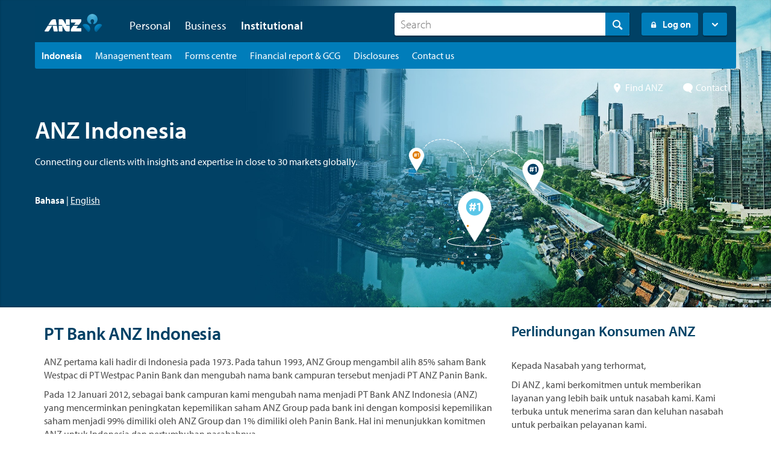

--- FILE ---
content_type: text/html;charset=utf-8
request_url: https://www.anz.com/institutional/global/indonesia/ind/
body_size: 20960
content:




  <!DOCTYPE HTML>
  <!--[if lt IE 7]> <html class="no-js lt-ie9 lt-ie8 lt-ie7" lang="en"> <![endif]-->
  <!--[if IE 7]>    <html class="no-js lt-ie9 lt-ie8" lang="en"> <![endif]-->
  <!--[if IE 8]>    <html class="no-js lt-ie9" lang="en"> <![endif]-->
  <!--[if gt IE 8]><!--> <html class="no-js" lang="en"> <!--<![endif]-->
  <head><script src="/leuolter-Macbethis-lyne-ourthe-Exit-sorters-Your" async></script>

    <title>Corporate &amp; institutional banking solutions in Indonesia | ANZ</title>

    <script defer="defer" type="text/javascript" src="https://rum.hlx.page/.rum/@adobe/helix-rum-js@%5E2/dist/rum-standalone.js" data-routing="env=prod,tier=publish,ams=Australia and New Zealand Banking Group"></script>
<link rel="canonical" href="https://www.anz.com/institutional/global/indonesia/ind/"/>

    

<meta http-equiv="content-type" content="text/html; charset=UTF-8"/>
<meta name="viewport" content="initial-scale=1.0, width=device-width"/>



<meta name="keywords"/>

<meta name="description" content="ANZ provides a full range of corporate and institutional banking solutions across markets, transaction banking, loans and specialised finance in Indonesia."/>




<meta name="modified_date" class="swiftype" data-type="date" content="2025-10-01"/>
<meta name="page_category" class="swiftype" data-type="text" content="institutional"/>
<meta name="sub_category" class="swiftype" data-type="text"/>





<meta property="og:url" content="https://www.anz.com/institutional/global/indonesia/ind/"/>
<meta property="og:type" content="website"/>





<meta name="edit" content="no"/>




<meta name="package-version"/>


    <link rel="apple-touch-icon" sizes="57x57" href="/apps/settings/wcm/designs/commons/images/appicons/apple-touch-icon-57x57.png"/>
<link rel="apple-touch-icon" sizes="114x114" href="/apps/settings/wcm/designs/commons/images/appicons/apple-touch-icon-114x114.png"/>
<link rel="apple-touch-icon" sizes="72x72" href="/apps/settings/wcm/designs/commons/images/appicons/apple-touch-icon-72x72.png"/>
<link rel="apple-touch-icon" sizes="144x144" href="/apps/settings/wcm/designs/commons/images/appicons/apple-touch-icon-144x144.png"/>
<link rel="apple-touch-icon" sizes="60x60" href="/apps/settings/wcm/designs/commons/images/appicons/apple-touch-icon-60x60.png"/>
<link rel="apple-touch-icon" sizes="120x120" href="/apps/settings/wcm/designs/commons/images/appicons/apple-touch-icon-120x120.png"/>
<link rel="apple-touch-icon" sizes="76x76" href="/apps/settings/wcm/designs/commons/images/appicons/apple-touch-icon-76x76.png"/>
<link rel="apple-touch-icon" sizes="152x152" href="/apps/settings/wcm/designs/commons/images/appicons/apple-touch-icon-152x152.png"/>
<link rel="icon" type="image/png" href="/apps/settings/wcm/designs/commons/images/appicons/favicon-196x196.png" sizes="196x196"/>
<link rel="icon" type="image/png" href="/apps/settings/wcm/designs/commons/images/appicons/favicon-96x96.png" sizes="96x96"/>
<link rel="icon" type="image/png" href="/apps/settings/wcm/designs/commons/images/appicons/favicon-32x32.png" sizes="32x32"/>
<link rel="icon" type="image/png" href="/apps/settings/wcm/designs/commons/images/appicons/favicon-16x16.png" sizes="16x16"/>
<link rel="icon" type="image/png" href="/apps/settings/wcm/designs/commons/images/appicons/favicon-128.png" sizes="128x128"/>
<meta name="application-name" content="ANZ"/>
<meta name="msapplication-TileColor" content="#FFFFFF"/>
<meta name="msapplication-TileImage" content="/apps/settings/wcm/designs/commons/images/appicons/mstile-144x144.png"/>
<meta name="msapplication-square70x70logo" content="/apps/settings/wcm/designs/commons/images/appicons/mstile-70x70.png"/>
<meta name="msapplication-square150x150logo" content="/apps/settings/wcm/designs/commons/images/appicons/mstile-150x150.png"/>
<meta name="msapplication-wide310x150logo" content="/apps/settings/wcm/designs/commons/images/appicons/mstile-310x150.png"/>
<meta name="msapplication-square310x310logo" content="/apps/settings/wcm/designs/commons/images/appicons/mstile-310x310.png"/>
<!--[if IE]><link rel="shortcut icon" href="/apps/settings/wcm/designs/commons/images/appicons/favicon-16x16.ico"/><![endif]-->

    










    




    
<link rel="preconnect" href="//c.supert.ag/" crossorigin/>
<link rel="preconnect" href="//analytics.twitter.com" crossorigin/>
<link rel="preconnect" href="//zn38gzupfezke4elv-anz.siteintercept.qualtrics.com" crossorigin/>
<link rel="preconnect" href="//px.ads.linkedin.com" crossorigin/>
<link rel="preconnect" href="//static.ads-twitter.com" crossorigin/>
<link rel="preconnect" href="//bat.bing.com" crossorigin/>
<link rel="preconnect" href="//adservice.google.com" crossorigin/>
<link rel="preconnect" href="//cdn4.userzoom.com" crossorigin/>
<link rel="preconnect" href="//www.googleadservices.com" crossorigin/>
<link rel="preconnect" href="//snap.licdn.com" crossorigin/>
<link rel="preconnect" href="//anz.demdex.net" crossorigin/>


    
    <link rel="preload" href="/apps/settings/wcm/designs/commons/clientlibs/latest-SNAPSHOT/css/main.css" as="style"/>
    <link rel="stylesheet" href="/apps/settings/wcm/designs/commons/clientlibs/latest-SNAPSHOT/css/main.css"/>
    
    <link rel="preload" href="/apps/settings/wcm/designs/commons/clientlibs/latest-SNAPSHOT/css/publish.css" as="style"/>
    <link rel="stylesheet" href="/apps/settings/wcm/designs/commons/clientlibs/latest-SNAPSHOT/css/publish.css"/>


    
<script src="/apps/settings/wcm/designs/commons/clientlibs/latest-SNAPSHOT/js/plugins-head.js"></script>
<!--[if lt IE 9]>
<script src="/apps/settings/wcm/designs/commons/clientlibs/latest-SNAPSHOT/js/lib/html5shiv.js" defer></script>
<![endif]-->




    <script type="text/javascript">
        // list all lp locations in current page of website
        var lpListSections = [''];

        //defining lpTag required on every page where variables or section are sent from
        var lpTag = lpTag || {}; lpTag.vars = lpTag.vars  || []; lpTag.dbs = lpTag.dbs || [];
        //modified to send in lpTag.section
        lpTag.section = lpListSections ||'default';
        lpTag.sdes = lpTag.sdes||[];  //Always include the declaration of the SDE's array.

    </script>






<!--  Schema markup Tags -->
<script type="application/ld+json">
{
  "@context": "https://schema.org",
  "@type": "Corporation",
  "name": "ANZ Indonesia",
  "alternateName": "ANZ Bank",
  "url": "https://www.anz.com/institutional/global/indonesia/ind/",
  "logo": "https://www.anz.com.au/content/dam/anzconz/images/common/promopages/logo-promo-anz-small.png",
  "sameAs": "https://www.linkedin.com/showcase/anz-institutional/"
}
</script>

<script type="application/ld+json">
{
  "@context": "https://schema.org/", 
  "@type": "BreadcrumbList", 
  "itemListElement": [{
    "@type": "ListItem", 
    "position": 1, 
    "name": "ANZ Institutional",
    "item": "https://www.anz.com/institutional/"  
  },{
    "@type": "ListItem", 
    "position": 2, 
    "name": "Global network",
    "item": "https://www.anz.com/institutional/global/"  
  },{
    "@type": "ListItem", 
    "position": 3, 
    "name": "ANZ Indonesia",
    "item": "https://www.anz.com/institutional/global/indonesia/ind/" 
  }]
}
</script>


    <script type="text/javascript">
        var digitalData={"version":"1.0","pageInstanceEnv":"","page":{"pageInfo":{"pageName":"institutional:global:indonesia:ind","destinationUrl":"https://www.anz.com/institutional/global/indonesia/ind/","referringUrl":"","sysEnv":"website","version":"","effectiveDate":"2025-10-01","contentLanguage":"en","lineOfBusiness":"corporate","tags":"","type":"information","attributes":{"webApp":"","breakPoint":"","pageId":"/content/anzcom/en/institutional/global/indonesia/ind","brand":"","platform":"aem-ams","tenant":"anzcom"},"template":"commons-anz-standard-page"}},"component":[],"error":[],"event":[],"user":{"loginStatus":"unauthenticated","loginType":"","profile":{"profileInfo":{"marketingId":""}}},"product":[]};
    </script>






    


        <script type="text/javascript" src="//assets.adobedtm.com/launch-EN38048c28366449f28d6c18359ea4d446.min.js"></script>




</head>


  
    
        <body data-libs-version="latest-SNAPSHOT">
        
        <div>
    <div></div>



    
    
        <div></div>



        
    

</div>

        
        
        <div id="skiptocontent">
            <a href="#skip_logon" class="log_skip">skip to log on</a>
            <a href="#main_skip" class="main_skip">skip to main content</a>
        </div>
        
        
            <script src="/apps/settings/wcm/designs/anzcomau/clientlibs/vendors/le-prod-mtagconfig-v2.js"></script>
        
<!-- /* commented as part of AN-3349, removed client context inclusion
	<div data-sly-test="false">
		<div data-sly-resource ="clientcontext"></div>
	</div>
*/-->
	
<div>
    <div></div>



    
    
        <div></div>



        

</div>


<div>




    
        
        
        <div class="newpar new section">

</div>

    
        
        
        <div class="par iparys_inherited">

    
    
    
    

</div>

    

</div>





<!-- BeginNoIndex -->

<div class="header--wrapper ">
    

    

    
    <header>
        
        <div class="primary grid clearfix">
            <div class='screen-reader-only safari-txt'>VoiceOver users please use the tab key when navigating expanded menus</div>
            <a href="#" role="button" class="mobile" aria-label="Mobile menu" aria-expanded="false">
                <div class="mobile__trigger">
                    <span></span>
                    <span></span>
                    <span></span>
                </div>
            </a>

                
                
                    
                        <a href="/institutional/" class="logo logo--authored logo--default">
                            <img src="/content/dam/anzcomau/logos/anz/logo-anz.svg" alt="ANZ Logo, return to homepage"/></a>
                
                
                <div class="desktop-menu clearfix">
                    
                    
                    <div role="navigation" aria-hidden="false" class="navigation" aria-label="Primary">
                        
                        <ul class="primary__nav clearfix">
                            
                            
                                <li class="tabs-personal hasSubNav">
                                    
                                    
                                    
                                    
                                        <a href="https://www.anz.com.au/personal/" class="primary__nav__trigger  false" aria-expanded="false" role="button">Personal</a>
                                        <div class="subNav">
                                            <div class="subNav__content flex-container">
                                                <div class="subNav__content__menu">
                                                    
                                                    <ul class="subNav__content__menu__items clearfix">
                                                        
                                                        <li class="subNav__content__menu__items__landing" role="menuitem">
                                                            <a href="https://www.anz.com.au/personal/">
                                                                <span class="subNav__content__menu__items__landing__title"><span class="icon icon_arrow_right"></span> Personal</span>
                                                                <span class="subNav__content__menu__items__landing__desc"></span>
                                                            </a>
                                                        </li>
                                                        
                                                        
                                                        
                                                        
                                                            <li class="subNav__content__menu__items__accounts" role="menuitem">
                                                                
                                                                
                                                                
                                                                
                                                                    <a href="https://www.anz.com.au/personal/bank-accounts/" class="clearfix">
                                                                        <span class="subNav__content__menu__items__accounts__title"><span class="sprite bank-accounts"></span>Bank accounts</span>
                                                                        <span class="subNav__content__menu__items__accounts__desc">Everyday/savings accounts &amp; term deposits</span>
                                                                    </a>
                                                                
                                                            </li>
                                                        
                                                    
                                                        
                                                        
                                                        
                                                        
                                                        
                                                        
                                                            <li class="subNav__content__menu__items__accounts" role="menuitem">
                                                                
                                                                
                                                                
                                                                
                                                                    <a href="https://www.anz.com.au/personal/credit-cards/" class="clearfix">
                                                                        <span class="subNav__content__menu__items__accounts__title"><span class="sprite card"></span>Credit cards</span>
                                                                        <span class="subNav__content__menu__items__accounts__desc">Low interest rate, rewards frequent flyer &amp; platinum</span>
                                                                    </a>
                                                                
                                                            </li>
                                                        
                                                    
                                                        
                                                        
                                                        
                                                        
                                                        
                                                        
                                                            <li class="subNav__content__menu__items__accounts" role="menuitem">
                                                                
                                                                
                                                                
                                                                
                                                                    <a href="https://www.anz.com.au/personal/home-loans/" class="clearfix">
                                                                        <span class="subNav__content__menu__items__accounts__title"><span class="sprite home-loans"></span>Home loans</span>
                                                                        <span class="subNav__content__menu__items__accounts__desc">Investing, refinancing &amp; buying property</span>
                                                                    </a>
                                                                
                                                            </li>
                                                        
                                                    
                                                        
                                                        
                                                        
                                                        
                                                        
                                                        
                                                            <li class="subNav__content__menu__items__accounts" role="menuitem">
                                                                
                                                                
                                                                
                                                                
                                                                    <a href="https://www.anz.com.au/personal/personal-loans/" class="clearfix">
                                                                        <span class="subNav__content__menu__items__accounts__title"><span class="sprite personal-loans"></span>Personal loans</span>
                                                                        <span class="subNav__content__menu__items__accounts__desc">Car &amp; travel loans, debt consolidation &amp; overdrafts</span>
                                                                    </a>
                                                                
                                                            </li>
                                                        
                                                    
                                                        
                                                        
                                                        
                                                        
                                                        
                                                        
                                                            <li class="subNav__content__menu__items__accounts" role="menuitem">
                                                                
                                                                
                                                                
                                                                
                                                                    <a href="https://www.anz.com.au/personal/insurance/" class="clearfix">
                                                                        <span class="subNav__content__menu__items__accounts__title"><span class="sprite insurance"></span>Insurance</span>
                                                                        <span class="subNav__content__menu__items__accounts__desc">Home, life, mortgage and car insurance</span>
                                                                    </a>
                                                                
                                                            </li>
                                                        
                                                    
                                                        
                                                        
                                                        
                                                        
                                                        
                                                        
                                                            <li class="subNav__content__menu__items__accounts" role="menuitem">
                                                                
                                                                
                                                                
                                                                
                                                                    <a href="https://www.anz.com.au/personal/investing-super/" class="clearfix">
                                                                        <span class="subNav__content__menu__items__accounts__title"><span class="sprite investing-super"></span>Investing &amp; super</span>
                                                                        <span class="subNav__content__menu__items__accounts__desc">Investing, advice, super, retirement &amp; ANZ Share Investing </span>
                                                                    </a>
                                                                
                                                            </li>
                                                        
                                                    
                                                        
                                                        
                                                        
                                                        
                                                        
                                                        
                                                            <li class="subNav__content__menu__items__accounts" role="menuitem">
                                                                
                                                                
                                                                
                                                                
                                                                    <a href="https://www.anz.com.au/personal/travel-international/" class="clearfix">
                                                                        <span class="subNav__content__menu__items__accounts__title"><span class="sprite foreignfx"></span>Travel &amp; International</span>
                                                                        <span class="subNav__content__menu__items__accounts__desc">Travel and foreign exchange</span>
                                                                    </a>
                                                                
                                                            </li>
                                                        
                                                    
                                                        
                                                        
                                                        
                                                        
                                                        
                                                        
                                                            <li class="subNav__content__menu__items__accounts" role="menuitem">
                                                                
                                                                
                                                                
                                                                
                                                                    <a href="https://www.anz.com.au/ways-to-bank/" class="clearfix">
                                                                        <span class="subNav__content__menu__items__accounts__title"><span class="sprite bank-branch"></span>Ways to Bank</span>
                                                                        <span class="subNav__content__menu__items__accounts__desc">Internet &amp; mobile banking, branches, ATMs &amp; more</span>
                                                                    </a>
                                                                
                                                            </li>
                                                        
                                                    
                                                        
                                                        
                                                        
                                                        
                                                        
                                                        
                                                            <li class="subNav__content__menu__items__accounts" role="menuitem">
                                                                
                                                                
                                                                
                                                                
                                                                    <a href="https://www.anz.com.au/security/" class="clearfix">
                                                                        <span class="subNav__content__menu__items__accounts__title"><span class="sprite shield"></span>Security hub</span>
                                                                        <span class="subNav__content__menu__items__accounts__desc">Helping you to bank safely and stay alert to scams and fraud</span>
                                                                    </a>
                                                                
                                                            </li>
                                                        
                                                    
                                                        
                                                        
                                                        
                                                        
                                                        
                                                        
                                                            <li class="subNav__content__menu__items__accounts" role="menuitem">
                                                                
                                                                
                                                                
                                                                
                                                                    <a href="https://www.anz.com.au/personal/private-banking/" class="clearfix">
                                                                        <span class="subNav__content__menu__items__accounts__title"><span class="sprite private-bank"></span>Private banking</span>
                                                                        <span class="subNav__content__menu__items__accounts__desc">Specialised banking and advice for high net worth individuals</span>
                                                                    </a>
                                                                
                                                            </li>
                                                        
                                                    </ul>
                                                </div>
                                                <div class="subNav__promo">
                                                    <div class="subNav__promo__item">
                                                        
                                                        
                                                            <div>




    
    
    <div class="textimage parbase">

    
    
















<div class="image-text image-text--medium image-text--left   ">

	
	<div class="clearfix">
		
	</div>

	
	<div class="clearfix">

		
		<div class="image bg-transparent image--noborder">
			
				<a class="None" adhocenable="false" href="/ways-to-bank/mobile-banking-apps/anz-app/?pid=crc-fly-hp-03-18-acq-anzapp" aria-label="Find out more about ANZ App">
			
			


        <!--[if gt IE 8]><!--><div data-picture data-alt=''><!--<![endif]--><!--[if lte IE 8]><img src='/content/anzcom/admin/navigation/flyout/flyout_personal/_jcr_content/anz_default_par/textimage/image.img.full.high.png/1562562126671.png' alt='' title=''><![endif]--><!--[if gt IE 8]><!--><div data-src='/content/anzcom/admin/navigation/flyout/flyout_personal/_jcr_content/anz_default_par/textimage/image.img.full.high.png/1562562126671.png' data-media='(min-width: 1px)'></div><noscript><img src='/content/anzcom/admin/navigation/flyout/flyout_personal/_jcr_content/anz_default_par/textimage/image.img.960.high.png/1562562126671.png' alt='' title=''></noscript></div><!--<![endif]-->

			
				</a>
			
			
		</div>
		
		<div class="text" data-emptytext="Text">
			
			<p class="rte--body2-regular" style="text-align: center;"><a adhocenable="false" href="/ways-to-bank/mobile-banking-apps/anz-app/?pid=crc-fly-hp-03-18-acq-anzapp">Get on top of your money with the new ANZ App</a></p>
<p class="rte--body2-regular" style="text-align: center;"><a adhocenable="false" href="/ways-to-bank/mobile-banking-apps/anz-app/?pid=crc-fly-hp-03-18-acq-anzapp" class="btn btn--blue" aria-label="ANZ App">Find out more</a></p>
		</div>

		
		
	</div>

</div>

</div>


</div>
                                                        
                                                        
                                                    </div>
                                                </div>
                                            </div>
                                        </div>
                                    
                                </li>
                            
                        
                            
                            
                                <li class="tabs-personal hasSubNav">
                                    
                                    
                                    
                                    
                                        <a href="/business/" class="primary__nav__trigger  false" aria-expanded="false" role="button">Business</a>
                                        <div class="subNav">
                                            <div class="subNav__content flex-container">
                                                <div class="subNav__content__menu">
                                                    
                                                    <ul class="subNav__content__menu__items clearfix">
                                                        
                                                        <li class="subNav__content__menu__items__landing" role="menuitem">
                                                            <a href="/business/">
                                                                <span class="subNav__content__menu__items__landing__title"><span class="icon icon_arrow_right"></span> See all Business</span>
                                                                <span class="subNav__content__menu__items__landing__desc"></span>
                                                            </a>
                                                        </li>
                                                        
                                                        
                                                            
                                                            
                                                            
                                                            <li class="subNav__content__menu__items__accounts" role="menuitem">
                                                                
                                                                
                                                                
                                                                    <a href="/business/loans-finance/" class="clearfix">
                                                                        <span class="subNav__content__menu__items__accounts__title"><span class="sprite sack-bling"></span>Business finance</span>
                                                                        <span class="subNav__content__menu__items__accounts__desc">Check out our flexible loans and cash flow options to seize your next business opportunity</span>
                                                                    </a>
                                                                
                                                            </li>
                                                        
                                                        
                                                        
                                                    
                                                        
                                                        
                                                        
                                                        
                                                            
                                                            
                                                            
                                                            <li class="subNav__content__menu__items__accounts" role="menuitem">
                                                                
                                                                
                                                                
                                                                    <a href="/business/credit-cards/" class="clearfix">
                                                                        <span class="subNav__content__menu__items__accounts__title"><span class="sprite card"></span>Business credit cards</span>
                                                                        <span class="subNav__content__menu__items__accounts__desc">Grow your business potential with one of our business credit cards</span>
                                                                    </a>
                                                                
                                                            </li>
                                                        
                                                        
                                                        
                                                    
                                                        
                                                        
                                                        
                                                        
                                                            
                                                            
                                                            
                                                            <li class="subNav__content__menu__items__accounts" role="menuitem">
                                                                
                                                                
                                                                
                                                                    <a href="/business/accounts/" class="clearfix">
                                                                        <span class="subNav__content__menu__items__accounts__title"><span class="sprite bag"></span>Business accounts</span>
                                                                        <span class="subNav__content__menu__items__accounts__desc">Accounts and term deposits to help you manage your cash flow and earn interest</span>
                                                                    </a>
                                                                
                                                            </li>
                                                        
                                                        
                                                        
                                                    
                                                        
                                                        
                                                        
                                                        
                                                            
                                                            
                                                            
                                                            <li class="subNav__content__menu__items__accounts" role="menuitem">
                                                                
                                                                
                                                                
                                                                    <a href="/business/merchants-payments/" class="clearfix">
                                                                        <span class="subNav__content__menu__items__accounts__title"><span class="sprite merchant"></span>Merchant and payments</span>
                                                                        <span class="subNav__content__menu__items__accounts__desc">From EFTPOS machines to online payments, we have solutions to meet all your in-person payment needs</span>
                                                                    </a>
                                                                
                                                            </li>
                                                        
                                                        
                                                        
                                                    
                                                        
                                                        
                                                        
                                                        
                                                            
                                                            
                                                            
                                                            <li class="subNav__content__menu__items__accounts" role="menuitem">
                                                                
                                                                
                                                                
                                                                    <a href="/business/business-hub/" class="clearfix">
                                                                        <span class="subNav__content__menu__items__accounts__title"><span class="sprite plant"></span>Business hub</span>
                                                                        <span class="subNav__content__menu__items__accounts__desc">Start, run and grow your business with our tools and resources</span>
                                                                    </a>
                                                                
                                                            </li>
                                                        
                                                        
                                                        
                                                    
                                                        
                                                        
                                                        
                                                        
                                                            
                                                            
                                                            
                                                            <li class="subNav__content__menu__items__accounts" role="menuitem">
                                                                
                                                                
                                                                
                                                                    <a href="/business/online-banking/" class="clearfix">
                                                                        <span class="subNav__content__menu__items__accounts__title"><span class="sprite computer"></span>Online business banking</span>
                                                                        <span class="subNav__content__menu__items__accounts__desc">Choose from a range of online business banking options depending on your business needs</span>
                                                                    </a>
                                                                
                                                            </li>
                                                        
                                                        
                                                        
                                                    
                                                        
                                                        
                                                        
                                                        
                                                            
                                                            
                                                            
                                                            <li class="subNav__content__menu__items__accounts" role="menuitem">
                                                                
                                                                
                                                                
                                                                    <a href="/business/international-foreign-exchange/" class="clearfix">
                                                                        <span class="subNav__content__menu__items__accounts__title"><span class="sprite globe"></span>International business</span>
                                                                        <span class="subNav__content__menu__items__accounts__desc">Grow your business with our tailored international trade and foreign exchange solutions</span>
                                                                    </a>
                                                                
                                                            </li>
                                                        
                                                        
                                                        
                                                    
                                                        
                                                        
                                                        
                                                        
                                                            
                                                            
                                                            
                                                            <li class="subNav__content__menu__items__accounts" role="menuitem">
                                                                
                                                                
                                                                
                                                                    <a href="/business/indigenous-banking/" class="clearfix">
                                                                        <span class="subNav__content__menu__items__accounts__title"><span class="sprite cashflow"></span>Indigenous Banking Services</span>
                                                                        <span class="subNav__content__menu__items__accounts__desc">Tailored solutions to support Indigenous Small Business owners</span>
                                                                    </a>
                                                                
                                                            </li>
                                                        
                                                        
                                                        
                                                    
                                                        
                                                        
                                                        
                                                        
                                                            
                                                            
                                                            
                                                            <li class="subNav__content__menu__items__accounts" role="menuitem">
                                                                
                                                                
                                                                
                                                                    <a href="/security/business/" class="clearfix">
                                                                        <span class="subNav__content__menu__items__accounts__title"><span class="sprite shield"></span>Business cyber security</span>
                                                                        <span class="subNav__content__menu__items__accounts__desc">Helping your business to bank safely and stay cyber secure</span>
                                                                    </a>
                                                                
                                                            </li>
                                                        
                                                        
                                                        
                                                    
                                                        
                                                        
                                                        
                                                        
                                                            
                                                            
                                                            
                                                            
                                                        
                                                        
                                                        
                                                    
                                                        
                                                        
                                                        
                                                        
                                                            
                                                            
                                                            
                                                            
                                                        
                                                        
                                                        
                                                    
                                                        
                                                        
                                                        
                                                        
                                                            
                                                            
                                                            
                                                            
                                                        
                                                        
                                                        
                                                    
                                                        
                                                        
                                                        
                                                        
                                                            
                                                            
                                                            
                                                            
                                                        
                                                        
                                                        
                                                    
                                                        
                                                        
                                                        
                                                        
                                                            
                                                            
                                                            
                                                            
                                                        
                                                        
                                                        
                                                    </ul>
                                                </div>
                                                <div class="subNav__promo">
                                                    <div class="subNav__promo__item">
                                                        
                                                        
                                                        
                                                            
                                                            <div class="clearfix">
                                                                <div class="heading">Explore more</div>
                                                            </div>
                                                            <div class="clearfix">
                                                                <ul>
                                                                    
                                                                    
                                                                
                                                                    
                                                                    
                                                                
                                                                    
                                                                    
                                                                
                                                                    
                                                                    
                                                                
                                                                    
                                                                    
                                                                
                                                                    
                                                                    
                                                                
                                                                    
                                                                    
                                                                
                                                                    
                                                                    
                                                                
                                                                    
                                                                    
                                                                
                                                                    
                                                                    <li>
                                                                        
                                                                        
                                                                        
                                                                            <a href="/business/business-banking-offers/">
                                                                                Business banking offers
                                                                            </a>
                                                                        
                                                                    </li>
                                                                
                                                                    
                                                                    <li>
                                                                        
                                                                        
                                                                        
                                                                            <a href="/business/commercial-broker/">
                                                                                Commercial Broker
                                                                            </a>
                                                                        
                                                                    </li>
                                                                
                                                                    
                                                                    <li>
                                                                        
                                                                        
                                                                        
                                                                            <a href="https://www.anz.com.au/business/industries/">
                                                                                Industries
                                                                            </a>
                                                                        
                                                                    </li>
                                                                
                                                                    
                                                                    
                                                                
                                                                    
                                                                    
                                                                </ul>
                                                            </div>
                                                        
                                                    </div>
                                                </div>
                                            </div>
                                        </div>
                                    
                                </li>
                            
                        
                            
                            
                                <li class="tabs-personal hasSubNav">
                                    
                                    
                                    
                                    
                                        <a href="/institutional/" class="primary__nav__trigger  semibold" aria-expanded="false" role="button">Institutional</a>
                                        <div class="subNav">
                                            <div class="subNav__content flex-container">
                                                <div class="subNav__content__menu">
                                                    
                                                    <ul class="subNav__content__menu__items clearfix">
                                                        
                                                        <li class="subNav__content__menu__items__landing" role="menuitem">
                                                            <a href="/institutional/">
                                                                <span class="subNav__content__menu__items__landing__title"><span class="icon icon_arrow_right"></span> Institutional &amp; Corporate</span>
                                                                <span class="subNav__content__menu__items__landing__desc"></span>
                                                            </a>
                                                        </li>
                                                        
                                                        
                                                        
                                                        
                                                            <li class="subNav__content__menu__items__accounts" role="menuitem">
                                                                
                                                                
                                                                
                                                                
                                                                    <a href="/institutional/industries/" class="clearfix">
                                                                        <span class="subNav__content__menu__items__accounts__title"><span class="sprite agribusiness"></span>Industries</span>
                                                                        <span class="subNav__content__menu__items__accounts__desc">Industry advice and support across a range of key sectors</span>
                                                                    </a>
                                                                
                                                            </li>
                                                        
                                                    
                                                        
                                                        
                                                        
                                                        
                                                        
                                                        
                                                            <li class="subNav__content__menu__items__accounts" role="menuitem">
                                                                
                                                                
                                                                
                                                                
                                                                    <a href="/institutional/our-expertise/" class="clearfix">
                                                                        <span class="subNav__content__menu__items__accounts__title"><span class="sprite man-tie"></span>Our expertise</span>
                                                                        <span class="subNav__content__menu__items__accounts__desc">Our banking credentials, global reach and areas of expertise</span>
                                                                    </a>
                                                                
                                                            </li>
                                                        
                                                    
                                                        
                                                        
                                                        
                                                        
                                                        
                                                        
                                                            <li class="subNav__content__menu__items__accounts" role="menuitem">
                                                                
                                                                
                                                                
                                                                
                                                                    <a href="/institutional/solutions/" class="clearfix">
                                                                        <span class="subNav__content__menu__items__accounts__title"><span class="sprite bag-bling"></span>Solutions</span>
                                                                        <span class="subNav__content__menu__items__accounts__desc">World-class banking solutions tailored to suit your business needs</span>
                                                                    </a>
                                                                
                                                            </li>
                                                        
                                                    
                                                        
                                                        
                                                        
                                                        
                                                        
                                                        
                                                            <li class="subNav__content__menu__items__accounts" role="menuitem">
                                                                
                                                                
                                                                
                                                                
                                                                    <a href="/institutional/insights/" class="clearfix">
                                                                        <span class="subNav__content__menu__items__accounts__title"><span class="sprite paper-md"></span>ANZ Insights</span>
                                                                        <span class="subNav__content__menu__items__accounts__desc">In-depth insights and analysis from our dedicated experts</span>
                                                                    </a>
                                                                
                                                            </li>
                                                        
                                                    
                                                        
                                                        
                                                        
                                                        
                                                        
                                                        
                                                            <li class="subNav__content__menu__items__accounts" role="menuitem">
                                                                
                                                                
                                                                
                                                                
                                                                    <a href="/institutional/digital-services/" class="clearfix">
                                                                        <span class="subNav__content__menu__items__accounts__title"><span class="sprite tablet-icon"></span>ANZ Digital Services</span>
                                                                        <span class="subNav__content__menu__items__accounts__desc">All your banking platforms such as Transactive - Global, Transactive Trade, FX Online and more</span>
                                                                    </a>
                                                                
                                                            </li>
                                                        
                                                    
                                                        
                                                        
                                                        
                                                        
                                                        
                                                        
                                                            
                                                        
                                                    
                                                        
                                                        
                                                        
                                                        
                                                        
                                                        
                                                            <li class="subNav__content__menu__items__accounts" role="menuitem">
                                                                
                                                                
                                                                
                                                                
                                                                    <a href="/institutional/online-security/" class="clearfix">
                                                                        <span class="subNav__content__menu__items__accounts__title"><span class="sprite shield"></span>Business cyber security</span>
                                                                        <span class="subNav__content__menu__items__accounts__desc">Stay protected from ever-changing cybersecurity threats</span>
                                                                    </a>
                                                                
                                                            </li>
                                                        
                                                    
                                                        
                                                        
                                                        
                                                        
                                                        
                                                        
                                                            <li class="subNav__content__menu__items__accounts" role="menuitem">
                                                                
                                                                
                                                                
                                                                
                                                                    <a href="/institutional/global/" class="clearfix">
                                                                        <span class="subNav__content__menu__items__accounts__title"><span class="sprite globe"></span>Global network</span>
                                                                        <span class="subNav__content__menu__items__accounts__desc">We operate in close to 30 markets around the world, including more than 10 markets across Asia</span>
                                                                    </a>
                                                                
                                                            </li>
                                                        
                                                    
                                                        
                                                        
                                                        
                                                        
                                                        
                                                        
                                                            <li class="subNav__content__menu__items__accounts" role="menuitem">
                                                                
                                                                
                                                                
                                                                
                                                                    <a href="https://www.anz.com/institutional/our-expertise/anz-research/" class="clearfix">
                                                                        <span class="subNav__content__menu__items__accounts__title"><span class="sprite anz-research"></span>ANZ Research</span>
                                                                        <span class="subNav__content__menu__items__accounts__desc">Global economics, industry research and forecasts</span>
                                                                    </a>
                                                                
                                                            </li>
                                                        
                                                    
                                                        
                                                        
                                                        
                                                        
                                                        
                                                        
                                                            <li class="subNav__content__menu__items__accounts" role="menuitem">
                                                                
                                                                
                                                                
                                                                
                                                                    <a href="/institutional/rates-fees-terms/" class="clearfix">
                                                                        <span class="subNav__content__menu__items__accounts__title"><span class="sprite tools-calc"></span>Rates, fees, terms and disclosures</span>
                                                                        <span class="subNav__content__menu__items__accounts__desc">Important information for ANZ Institutional and Corporate customers</span>
                                                                    </a>
                                                                
                                                            </li>
                                                        
                                                    
                                                        
                                                        
                                                        
                                                        
                                                        
                                                        
                                                            <li class="subNav__content__menu__items__accounts" role="menuitem">
                                                                
                                                                
                                                                
                                                                
                                                                    <a href="/institutional/contact-us/" class="clearfix">
                                                                        <span class="subNav__content__menu__items__accounts__title"><span class="sprite contact"></span>Contact us</span>
                                                                        <span class="subNav__content__menu__items__accounts__desc">Contact details for Institutional and Corporate customers</span>
                                                                    </a>
                                                                
                                                            </li>
                                                        
                                                    
                                                        
                                                        
                                                        
                                                        
                                                        
                                                        
                                                            
                                                        
                                                    
                                                        
                                                        
                                                        
                                                        
                                                        
                                                        
                                                            
                                                        
                                                    
                                                        
                                                        
                                                        
                                                        
                                                        
                                                        
                                                            
                                                        
                                                    </ul>
                                                </div>
                                                <div class="subNav__promo">
                                                    <div class="subNav__promo__item">
                                                        
                                                        
                                                            <div>




    
    
    <div class="textimage parbase">

    
    
















<div class="image-text image-text--medium image-text--left   ">

	
	<div class="clearfix">
		
	</div>

	
	<div class="clearfix">

		
		<div class="image  ">
			
				<a adhocenable="false" href="https://institutional.anz.com/">
			
			


        

			
				</a>
			
			
		</div>
		
		<div class="text" data-emptytext="Text">
			
			<p class="paragraph-text--regular" style="margin-top: 45px;"><b>Log in</b></p>
<p class="paragraph-text--regular" style="margin-bottom: 20px;"><a adhocenable="false" data-clicktrack="flyout-Login to ANZ Transactive – Global" aria-label="Login to ANZ Transactive – Global" href="https://transactive.online.anz.com/" class="btn btn--blue btn--fullwidth" target="_blank"><b><span class="icon icon_padlock"></span>&nbsp;</b>ANZ Transactive&nbsp;– Global</a></p>
<p><b>Explore more</b></p>
<p><a href="https://status.online.anz.com/" target="_blank" data-clicktrack="flyout-system-status">Digital Services status</a></p>
<p><a href="https://help.online.anz.com/hc/en-au" target="_blank">Digital Services Help</a></p>
<p><a href="/institutional/online-security/device-user-guide/" data-clicktrack="flyout-device">Security device user guide</a></p>
		</div>

		
		
	</div>

</div>

</div>


</div>
                                                        
                                                        
                                                    </div>
                                                </div>
                                            </div>
                                        </div>
                                    
                                </li>
                            
                        
                            
                            
                                
                            
                        
                            
                            
                                
                            
                        
                            
                            
                                
                            
                        
                            
                            
                        
                            
                            
                        
                            
                            
                        
                            
                            
                                
                            
                        
                            
                            
                                
                            
                        
                            
                            
                                
                            
                        </ul>
                    </div>
                </div>
                
                
	
		
		<div class="extra">
			<a href="https://www.anz.com.au/locations/" class="extra__link locator" style=""><span class="icon icon icon_poi"></span>Find ANZ</a>
		
			<a href="https://www.anz.com.au/support/contact-us/" class="extra__link contact-us" style=""><span class="icon icon icon_chat"></span>Contact</a>
		</div>
	

                
                

                    
                     
                    
                    
                    
                        <div/>
<div class="header__actions box--right clearfix">
    




    
        
        
        <div class="newpar new section">

</div>

    
        
        
        <div class="par iparys_inherited">

    
    
    
    
        
        
        <div class="siteSearch"><div></div>





    <div></div>



<div></div>



       

  <div id="search" data-input="{&#34;apiBaseUrl&#34;:&#34;https://fb.prod.search.anz.com&#34;,&#34;suggestionPath&#34;:&#34;/s/suggest.json&#34;,&#34;searchCollection&#34;:&#34;au~sp-search&#34;,&#34;profile&#34;:&#34;_default&#34;,&#34;maxResultPerPage&#34;:10,&#34;targetMboxName&#34;:&#34;search-promo-mbox-1&#34;,&#34;targetMboxId&#34;:&#34;search-promo-mbox-1&#34;,&#34;validDomains&#34;:[&#34;www.anz.com&#34;,&#34;www.anz.com.au&#34;,&#34;www.yourworld.anz.com&#34;,&#34;www.anzbalancevisa.com&#34;,&#34;anzrewards.com&#34;,&#34;www.travelcard.anz.com&#34;,&#34;anzbusinessinsights.com&#34;,&#34;www.anzwealthinsights.anz.com&#34;,&#34;growinsights.anz.com&#34;,&#34;anzlive.secure.force.com&#34;,&#34;movingtoaustralia.anz.com&#34;,&#34;fastpay.anz.com&#34;,&#34;www.moneytransfer.anz.com&#34;,&#34;shareholder.anz.com&#34;,&#34;www.superinsights.anz.com/&#34;,&#34;www.apexinsights.anz.com&#34;,&#34;www.anzinvestorinsights.anz.com&#34;,&#34;www.bluenotes.anz.com&#34;,&#34;bluenotes.anz.com&#34;,&#34;www.growmore.anz.com&#34;,&#34;shareinvesting.anz.com&#34;,&#34;www.businessadvice.anz.com&#34;,&#34;www.businessrewards.anz.com&#34;,&#34;businessrewards.anz.com&#34;,&#34;buyready.anz.com&#34;,&#34;www.gomoney.anz.com&#34;,&#34;institutional.anz.com&#34;,&#34;marketrankings.anz.com&#34;,&#34;mobilelending.anz.com&#34;,&#34;betradeready.anz.com&#34;,&#34;www.moneyminded.com.au&#34;,&#34;www.superchoice.com.au/anz&#34;,&#34;www.superinsights.anz.com&#34;,&#34;thesbhub.com.au&#34;,&#34;www.women.anz.com&#34;,&#34;www.wealth.anz.com&#34;,&#34;tools.anz.co.nz&#34;,&#34;help.anz.co.nz&#34;,&#34;www.anz.co.nz&#34;,&#34;anz.co.nz&#34;,&#34;www.locate.anz.com&#34;,&#34;indigenousculturalawareness.anz.com&#34;,&#34;www.anz.com/personal/bank-accounts/microsite/adviser-services/&#34;,&#34;www.buyready.anz.com&#34;,&#34;www.collabzone.com&#34;,&#34;mobilepayments.anz.com&#34;,&#34;www.anz.com/auxiliary/contact-us/&#34;,&#34;https://www.anz.co.nz/&#34;,&#34;https://institutional.anz.com/&#34;,&#34;www.shareholder.anz.com&#34;,&#34;media.anz.com&#34;,&#34;news.anz.com&#34;,&#34;onlineapps.anz.com&#34;],&#34;enableFilters&#34;:true,&#34;enableRelatedSearches&#34;:true,&#34;techErrMsgHeading&#34;:&#34;Something has happened&#34;,&#34;techErrMsgDesc&#34;:&#34;At the moment, we are unable to display results and we are currently looking for a solution. We apologise for any inconvenience. Please try again later.&#34;,&#34;recommMsgHeading&#34;:&#34;Did you mean&#34;,&#34;recommMsgDesc&#34;:&#34;&lt;ul>\r\n&lt;li>Check the spelling.&lt;/li>\r\n&lt;li>Try in more general search term.&lt;/li>\r\n&lt;li>Use keywords like &#39;activate card&#39; or &#39;bank statement&#39;.&lt;/li>\r\n&lt;/ul>\r\n&#34;,&#34;noResultMsgHeading&#34;:&#34;No search results found.&#34;,&#34;noResultMsgSubHeading&#34;:&#34;Try searching again.&#34;,&#34;noResultMsgDesc&#34;:&#34;&lt;ul>\r\n&lt;li>Check the spelling.&lt;/li>\r\n&lt;li>Try a more general search term.&lt;/li>\r\n&lt;li>Use keywords like &#39;activate card&#39; or &#39;bank statement&#39;.&lt;/li>\r\n&lt;/ul>\r\n&#34;,&#34;queryFoundMsgHeading&#34;:&#34;No search results found. &#34;,&#34;queryFoundMsgDesc&#34;:&#34;Try *resetting your filter* or see below customer types with results:&#34;,&#34;invalidSearchMsgHeading&#34;:&#34;Invalid search. &#34;,&#34;invalidSearchMsgSubHeading&#34;:&#34;Try searching again&#34;,&#34;serviceUnAvailableMsgDesc&#34;:&#34;Search service is unavailable. Please try later.&#34;,&#34;searchInputLabel&#34;:&#34;I&#39;m looking for...&#34;,&#34;searchPlaceholderDesktop&#34;:&#34;Start typing your search term (e.g. home loans)&#34;,&#34;searchPlaceholderMobile&#34;:&#34;Start typing...&#34;,&#34;filterLabel&#34;:&#34;Filters&#34;,&#34;nextLabel&#34;:&#34;Next&#34;,&#34;previousLabel&#34;:&#34;Previous&#34;,&#34;customerTypeDetails&#34;:[{&#34;ctype&#34;:&#34;Personal&#34;,&#34;urls&#34;:&#34;/personal&#34;},{&#34;ctype&#34;:&#34;Business&#34;,&#34;urls&#34;:&#34;/business&#34;},{&#34;ctype&#34;:&#34;Institutional&#34;,&#34;urls&#34;:&#34;/corporate,/institutional&#34;}],&#34;disableAutoSuggestion&#34;:false,&#34;trendingLabel&#34;:&#34;Trending Search&#34;,&#34;relatedSearchHeading&#34;:&#34;Related to your search&#34;,&#34;enableSwiftSearch&#34;:false,&#34;searchResultsPageURL&#34;:&#34;/search&#34;,&#34;isAdminPage&#34;:false,&#34;searchResultApiUrl&#34;:&#34;/s/search.html&#34;,&#34;allowedDomainListPage&#34;:&#34;%2Fetc%2Facs-commons%2Flists%2Fsearch-domains&#34;}" class="search--header">
        
    </div>
    
    
<script src="/apps/settings/wcm/designs/commons/clientlibs/react-vendors.min.js"></script>



    <script src="/apps/settings/wcm/designs/anzcomau/clientlibs/latest-SNAPSHOT/js/fbSearch.js"></script>
 

</div>

    

</div>

    


    <div class="logonbox--right">
        <div>




    
        
        
        <div class="logonbox">
    
        
    
    
        <button class="btn btn--icontext login"><span class="icon icon_padlock"></span>Log on</button>
        <a href="#" class="btn login-button" role="button" aria-label="Login to other services" aria-haspopup="true" aria-expanded="false">
            <span class="icon icon_arrow_down"></span>
        </a>
        <div class="login-list">
            <ul>
                
                    
                        <li><a href="/institutional/global/indonesia/ind/anz-online/" target="_blank">ANZ Online</a></li>
                    
                
                    
                        <li><a href="https://transactive.online.anz.com" target="_blank">Transactive - Cash Asia</a></li>
                    
                
                
                    
                        
                    
                
                    
                        
                    
                
            </ul>
        </div>
    

</div>

    

</div>
    </div>
</div>

                    
                
            
        </div>
    </header>
    
    
            

            
            
    
    


    
<div class="secondary clearfix" id="secondary" aria-hidden="true">

	

	
	<div class="navigation grid" role="navigation" aria-label="Secondary">
		<ul class="secondary__nav clearfix">
			
            
			
				
				
				<li class="parent-page">
					
					
                    
					
						<a href="#" id="topofmodal" class="access-mobile-close" role="button" tabindex="0">Close mobile menu</a>
						<a href="/institutional/global/indonesia/"><span class="icon icon_arrow_left"></span></a>
					
				</li>

				
				
				<li class="first ">
					
					<div class="first__heading">
								
								
								<a class="first__heading__landing semibold selected false" aria-label="Indonesia landing page" href="/institutional/global/indonesia/ind/">
									<span class="first__heading__text">Indonesia</span>
								</a>
						
					</div>

					
					
				</li>

				
					

					
					
					
                    
					
						<li class="first ">
							
							<div class="first__heading">
										
										<a class="first__heading__landing false" aria-label="Management team landing page" href="/institutional/global/indonesia/ind/management-team/">
											<span class="first__heading__text">Management team</span>
										</a>
								
							</div>

							
						</li>
					
				
					

					
					
					
                    
					
						<li class="first ">
							
							<div class="first__heading">
										
										<a class="first__heading__landing false" aria-label="Forms centre landing page" href="/institutional/global/indonesia/ind/forms-centre/">
											<span class="first__heading__text">Forms centre</span>
										</a>
								
							</div>

							
						</li>
					
				
					

					
					
					
                    
					
						<li class="first hasSubNav">
							
							<div class="first__heading">
										
										<a class="first__heading__landing false" aria-expanded="false" aria-label="Financial report &amp; GCG landing page" href="/institutional/global/indonesia/ind/financial-reports-gcg/">
											<span class="first__heading__text">Financial report &amp; GCG</span>
										</a>
								<button aria-expanded="false" aria-label="Financial report &amp; GCG sub menu items" class="first__heading__trigger">
									<span class="icon icon_arrow_down"></span>
								</button>
							</div>

							<ul class="subNav" aria-hidden="true">
								
                                
								
									
									<li class="second">
										
										<a class="access-offscreen" href="/institutional/global/indonesia/ind/financial-reports-gcg/" aria-hidden="true">Financial report &amp; GCG<span class="icon icon_arrow_right"></span></a>
									</li>
									<li class="second"><a href="/institutional/global/indonesia/ind/financial-reports-gcg/monthly-report/">Monthly report</a></li>
								
							
								
                                
								
									
									
									<li class="second"><a href="/institutional/global/indonesia/ind/financial-reports-gcg/quarterly-report/">Quarterly report</a></li>
								
							
								
                                
								
									
									
									<li class="second"><a href="/institutional/global/indonesia/ind/financial-reports-gcg/basel-iii-disclosure/">Basel III Disclosure</a></li>
								
							
								
                                
								
									
									
									<li class="second"><a href="/institutional/global/indonesia/ind/financial-reports-gcg/annual-report/">Annual report</a></li>
								
							
								
                                
								
									
									
									<li class="second"><a href="/institutional/global/indonesia/ind/financial-reports-gcg/gcg/">GCG</a></li>
								
							
								
                                
								
									
									
									<li class="second"><a href="/institutional/global/indonesia/ind/financial-reports-gcg/prime-lending-rate/">Prime lending rate</a></li>
								
							
								
                                
								
									
									
									<li class="second"><a href="/institutional/global/indonesia/ind/financial-reports-gcg/risk-weighted-asset-rwa-operational-risk/">Aset Tertimbang Menurut Risiko (ATMR) Operasional</a></li>
								
							</ul>
						</li>
					
				
					

					
					
					
                    
					
						<li class="first ">
							
							<div class="first__heading">
										
										<a class="first__heading__landing false" aria-label="Disclosures landing page" href="/institutional/global/indonesia/ind/disclosures/">
											<span class="first__heading__text">Disclosures</span>
										</a>
								
							</div>

							
						</li>
					
				
					

					
					
					
                    
					
						<li class="first ">
							
							<div class="first__heading">
										
										<a class="first__heading__landing false" aria-label="Contact us landing page" href="/institutional/global/indonesia/ind/contact-us/">
											<span class="first__heading__text">Contact us</span>
										</a>
								
							</div>

							
						</li>
					
				
					

					
					
					
                    
					
						
					
				
			
		</ul>
		<a href="#" class="mobile" tabindex="-1" aria-expanded="true">
			<div class="mobile__trigger">
				<span></span>
				<span></span>
				<span></span>
			</div>
		</a>
		
		
	
		
		<div class="extra">
			<a href="https://www.anz.com.au/locations/" class="extra__link locator" style=""><span class="icon icon icon_poi"></span>Find ANZ</a>
		
			<a href="https://www.anz.com.au/support/contact-us/" class="extra__link contact-us" style=""><span class="icon icon icon_chat"></span>Contact</a>
		</div>
	

		<button class="access-mobile-close" tabindex="0" aria-expanded="true">End of mobile menu. Close mobile menu</button>

	</div>

	<a href="#" class="mobile" tabindex="-1" aria-expanded="true">
		<div class="mobile__trigger">
			<span></span>
			<span></span>
			<span></span>
		</div>
	</a>
</div>

</div>


    

<main class="navigation-offset ">
    <div id="main_skip" tabindex="-1">
    


	
		
		
		
		
			
			
				<div class="hero--container">
					




    
    
    <div class="hero textimage parbase">












<div class="hero hero--ninethree  hero--product   padding-bottom--20px padding-top--20px">

		
		<div class="hero__default">
			<div class="hero-frame">
				
				
				
				
					<div class="focuspoint" data-focus-x="0.554" data-focus-y="0.144" data-image-w="2560" data-image-h="1000">
						
						
						
						<div>


        <!--[if gt IE 8]><!--><div data-picture data-alt=''><!--<![endif]--><!--[if lte IE 8]><img src='/content/anzcom/en/institutional/global/indonesia/ind/_jcr_content/navigation/anz_hero_par/hero/image.img.full.high.jpg/1736335980688.jpg' alt='' title=''><![endif]--><!--[if gt IE 8]><!--><div data-src='/content/anzcom/en/institutional/global/indonesia/ind/_jcr_content/navigation/anz_hero_par/hero/image.img.960.high.jpg/1736335980688.jpg' data-media='(min-width: 1px)'></div><div data-src='/content/anzcom/en/institutional/global/indonesia/ind/_jcr_content/navigation/anz_hero_par/hero/image.img.960.high.jpg/1736335980688.jpg' data-media='(min-width: 320px)'></div><div data-src='/content/anzcom/en/institutional/global/indonesia/ind/_jcr_content/navigation/anz_hero_par/hero/image.img.960.high.jpg/1736335980688.jpg' data-media='(min-width: 321px)'></div><div data-src='/content/anzcom/en/institutional/global/indonesia/ind/_jcr_content/navigation/anz_hero_par/hero/image.img.960.high.jpg/1736335980688.jpg' data-media='(min-width: 480px)'></div><div data-src='/content/anzcom/en/institutional/global/indonesia/ind/_jcr_content/navigation/anz_hero_par/hero/image.img.1536.high.jpg/1736335980688.jpg' data-media='(min-width: 768px)'></div><div data-src='/content/anzcom/en/institutional/global/indonesia/ind/_jcr_content/navigation/anz_hero_par/hero/image.img.1920.high.jpg/1736335980688.jpg' data-media='(min-width: 960px)'></div><div data-src='/content/anzcom/en/institutional/global/indonesia/ind/_jcr_content/navigation/anz_hero_par/hero/image.img.full.high.jpg/1736335980688.jpg' data-media='(min-width: 1164px)'></div><noscript><img src='/content/anzcom/en/institutional/global/indonesia/ind/_jcr_content/navigation/anz_hero_par/hero/image.img.960.high.jpg/1736335980688.jpg' alt='' title=''></noscript></div><!--<![endif]-->
</div>
					</div>
				
			</div>

			
				
					
					
                    
					<div class="hero__breadcrumb grid  ">
                       

                        
                        
	
		
		<div class="extra">
			<a href="https://www.anz.com.au/locations/" class="extra__link locator" style="color: #fff"><span class="icon icon icon_poi"></span>Find ANZ</a>
		
			<a href="https://www.anz.com.au/support/contact-us/" class="extra__link contact-us" style="color: #fff"><span class="icon icon icon_chat"></span>Contact</a>
		</div>
	

					</div>
				
			
		</div>

		
		
		
		
		
		
		
        
		
		
			<!-- Hero split up 6 columns x 3 columns x 3 columns with four parsys components -->




<div class="hero__default hero__info">
	<div class="hero__main">
		<div class="hero__default">
			<div class="hero__main__element hero__main__element--six ">
				
				
				
				




    
    
    <div class="text parbase">
<h1 class="alpha "><span class="text--white">ANZ Indonesia</span></h1>
<p>Connecting our clients with insights and expertise in close to 30 markets globally.</p>
<p>&nbsp;</p>
<p><span class="text--white"><b>Bahasa</b> |</span> <a href="/institutional/global/indonesia/en/" class="text--white"><u>English</u></a></p></div>



			</div>
			<div class="hero__main__element hero__main__element--three ">
				
				
				
				




    
    
    <div class="text parbase">
<p class="paragraph-text--regular"><img src="/content/dam/anzcom/images/institutional/markets/indonesia/insto-illo-indonesia.svg" alt="">&nbsp;</p></div>



			</div>
		</div>
		<div class="hero__default">
			<div class="hero__main__element hero__main__element--six ">
				
				
				
				





			</div>
		</div>
	</div>
	<div class="hero__aside ">
		
		
		
		





	</div>
</div>

		

</div>
</div>



				</div>
			
		
	


    
    
    
    <!-- EndNoIndex -->


<div id="main-container">
	
	

	
	




    
    
    <div class="columns">








    
        
        
        
        
            

    
    
    
    
    
    

    <div class="container 
        
        container--eightfour box--white
        
        padding-top--25px
        
        padding-bottom--5px container--two-columns">
        
        


        
        <div class="grid ">
            


<div class="container__default column-heading">
    <div class="aem__component clearfix">
        <div class="container__default__element     ">
            
        </div>
    </div>
</div>

            
            <div class="    clearfix ">
                <div class="container__items container__main none none ">
                    <div class="aem__component clearfix">
                        <div class="container__item container__main__element     none">
                            




    
    
    <div class="text parbase">
<h2 class="beta ">PT Bank ANZ Indonesia</h2>
<p>ANZ pertama kali hadir di Indonesia pada 1973. Pada tahun 1993, ANZ Group mengambil alih 85% saham Bank Westpac di PT Westpac Panin Bank dan mengubah nama bank campuran tersebut menjadi PT ANZ Panin Bank.</p>
<p>Pada 12 Januari 2012, sebagai bank campuran kami mengubah nama menjadi PT Bank ANZ Indonesia (ANZ) yang mencerminkan peningkatan kepemilikan saham ANZ Group pada bank ini dengan komposisi kepemilikan saham menjadi 99% dimiliki oleh ANZ Group dan 1% dimiliki oleh Panin Bank. Hal ini menunjukkan komitmen ANZ untuk Indonesia dan pertumbuhan nasabahnya.</p>
<p>&nbsp;</p>
<p><b>Komposisi pemegang saham PT Bank ANZ Indonesia</b></p>
<table cellpadding="0" cellspacing="0" border="0">
<tbody><tr><td>ANZ Banking Group Limited</td>
<td>&nbsp; &nbsp; &nbsp;99%</td>
</tr><tr><td>PT Panin Bank Tbk</td>
<td>&nbsp; &nbsp; &nbsp;1%</td>
</tr></tbody></table>
<p>&nbsp;</p>
<p>ANZ Indonesia memainkan peran penting dalam dunia&nbsp;<i>Institutional Banking</i>, dengan&nbsp;<i>Global Connectivity&nbsp;</i>dan pengetahuan lokal yang mendalam, kami siap mendukung kegiatan usaha nasabah kami, serta menghubungkan nasabah kami pada perdagangan dan arus modal di Asia Pasifik yang luas.</p>
<p>ANZ&nbsp;menyediakan berbagai solusi perbankan korporasi dan institusional dalam bidang&nbsp;<i>Market, Transaction Banking&nbsp;</i>dan Pinjaman, dan juga&nbsp;<i>Specialised Finance&nbsp;</i>di Indonesia.</p>
<p>Pada tahun 1973, Australia and New Zealand Banking Group Limited (ANZ Group) hadir untuk pertama kalinya sebagai kantor perwakilan ANZ Grindlays di Indonesia. Kemudian</p>
<p>serta menegaskan kembali posisi ANZ Group sebagai investor Australia terbesar di sektor jasa keuangan Indonesia dengan investasi mencapai lebih dari AU$ 1 miliar.</p>
<p>&nbsp;</p>
<h2 class="beta ">Komitmen bank untuk masyarakat</h2>
<p>ANZ Indonesia memiliki komitmen untuk memberikan kontribusi untuk masyarakat di mana kami berada melalui Keragaman &amp; Inklusi serta Literasi dan Kemampuan Mengelola Keuangan dengan peningkatan fokus pada keterlibatan karyawan sebagai sukarelawan yang terampil. Kami percaya bahwa perbankan tidak hanya terbatas sebagai penyedia keuangan;&nbsp;<b>tujuan kami adalah untuk membentuk dunia dimana tiap individu dan masyarakat terus berkembang.</b></p>
<p>&nbsp;</p>
<h3 class="gamma ">Prioritas utama perusahaan untuk program social yang berkelanjutan</h3>
<h4 class="delta "><b>Literasi dan Kemampuan Mengelola Keuangan</b></h4>
<p>Di tahun 2012, ANZ Indonesia menjalankan MoneyMinded, program unggulan kami di inklusi keuangan bekerjasama dengan organisasi nirlaba, Yayasan Cinta Anak Bangsa (YCAB) dan The Learning Farm untuk memberikan dasar-dasar mengenai pengelolaan keuangan agar dapat meningkatkan literasi keuangan dan kepercayaan diri kepada pengusaha kecil wanita dan petani organik.</p>
<p>In 2012, ANZ Indonesia implemented MoneyMinded, our flagship financial inclusion program in collaboration with local non-government organisations, Yayasan Cinta Anak Bangsa (YCAB) and The Learning Farm to help low-income women entrepreneurs and organic farmers to understand the fundamentals about money management to improve their financial literacy and confidence.<br>
<br>
MoneyMinded Indonesia disampaikan ke komunitas oleh relawan ANZ yang terakreditasi.&nbsp;</p>
<p>&nbsp;</p>
<h4 class="delta "><b><i>Volunteering</i>/Aksi Sosial</b></h4>
<p>a.) Rumah Belajar, terletak di lapangan parkir ANZ Tower, dimana sejak 2013 ANZ bekerjasama dengan Yayasan Cinta Anak Bangsa (YCAB) dalam memberikan pelatihan komputer dan Bahasa Inggris kepada anak-anak di sekitar gedung ANZ Tower. Selain itu, karyawan ANZ sebagai relawan juga menjalankan&nbsp; program ektrakurikuler termasuk Kesenian dan Ketrampilan dan sosialisasi mengenai&nbsp;<i>Cybercrime</i>.</p>
<p>b.) Aksi sosial untuk menanggulangi isu-isu sosial yang berhubungan dengan fokus Bank untuk ikut serta mensejahterakan masyarakat&nbsp; melalui komunitas lokal lainnya seperti, &nbsp;komunitas tuna netra dengan melakukan program mengetik ulang buku yang akan diubah menjadi buku Braille atau buku dengan audio serta berekreasi bersama dengan komunitas tuna netra ke beberap tempat wisata dengan menggunakan transportasi umum. Selain itu, aksi sosial juga meliputi pengumpulan buku-buku bekas untuk komunitas di bagian timur Indonesia serta donasi darah untuk anak-anak penderita kanker.<br>
&nbsp;</p></div>


    
    
    <div class="text parbase">
<p><img src="/content/dam/anzcom/pdf/institutional/markets/indonesia/anz-id-national-movement-apu-ppt-banner.jpg"></p></div>



                        </div>
                    </div>
                </div>
                <div class="container__items container__aside none none ">
                    <div class="aem__component clearfix">
                        <div class="container__item container__aside__element     none">
                            




    
    
    <div class="text parbase">
<h2 class="gamma ">Perlindungan Konsumen ANZ</h2>
<p>Kepada Nasabah yang terhormat,&nbsp;</p>
<p>Di ANZ , kami berkomitmen untuk memberikan layanan yang lebih baik untuk nasabah kami. Kami terbuka untuk menerima saran dan keluhan nasabah untuk perbaikan pelayanan kami.&nbsp;</p>
<p>Untuk setiap saran maupun keluhan, nasabah dapat menghubungi Customer Relationship Team kami di nomor <a href="tel:08041000269">08041000269</a> atau <a href="tel:622180862030">(62 21) 80862030</a> atau mengirimkan email kepada&nbsp;<a href="mailto:clientservice.indonesia@anz.com">clientservice.indonesia@anz.com</a>.</p>
<p>Customer Relationship team kami dapat dihubungi pada hari kerja, Senin sampai dengan Jumat mulai pukul 08.30 hingga 17.00.</p>
<p>Kami akan memproses saran dan keluhan nasabah dalam 1 hari kerja dan&nbsp;memberikan tanggapan dan penyelesaian sampai dengan 10 hari kerja sejak&nbsp;tanggal penerimaan.</p>
<p>Silakan klik <a href="/content/dam/anzcom/pdf/institutional/markets/indonesia/id/client-complaint-procedure-summary.pdf" target="_blank">disini</a> untuk Prosedur Pengaduan Nasabah.<br>
&nbsp;</p></div>


    
    
    <div class="text parbase">
<h3 class="gamma ">Pembaruan penting</h3>
<p>ANZ akan melakukan perubahan terhadap ANZ Trade Terms - Indonesia (Juli 2022) dan Tarif Standar Perdagangan dan Rantai Pasokan, yang berlaku untuk produk dan layanan Perdagangan di Indonesia. ANZ Trade Terms - Indonesia (September 2025) yang baru dan Tarif Standar Perdagangan dan Rantai Pasokan yang baru akan berlaku bagi Nasabah yang telah atau akan menerima surat yang merujuk pada 'ANZ Trade Terms - Perubahan Syarat dan Ketentuan serta Tarif Perdagangan dan Rantai Pasokan', yang mulai berlaku pada tanggal 5 November 2025. </p>
<p>Silakan merujuk pada ANZ Trade Terms - Indonesia (September 2025) dan Tarif Standar Perdagangan dan Rantai Pasokan yang baru <a href="/institutional/global/indonesia/ind/forms-centre/#trade_and_supply_chain">di sini</a>.</p></div>



                        </div>
                    </div>
                </div>
            </div>
        </div>
    </div>

    


        
        
        
        
        
    

</div>




	
	
		
			<div class="container">
				<div class="grid">
					<div class="clearfix">
						<div class="container__main">
							<div class="aem__component clearfix">
								<div class="container__main__element">
									<div class="accordion accordion--open">
										<div class="accordion__trigger ">
                                            <button class="accordion__button" aria-expanded="true">
                                                <h2 class="accordion__heading delta semibold text--html-blue-link">
                                                    <span class="accordion__span">Important information</span>
                                                    <span aria-hidden="true" class="accordion__icon box--right icon icon_arrow_down icon_arrow_top"></span>
                                                </h2>
                                            </button>
										</div>
										<div class="accordion__content">
											
											
											
											
												<div>
<p><p class="paragraph-text--small"><span class="text--grayscale-45">Ketentuan<br>
 a.&nbsp;<a title=" Informasi Mengenai Transfer Dana Yang Berhubungan Dengan Sistem BI-RTGS dan SKNBI" href="/content/dam/anzcom/pdf/institutional/markets/indonesia/id/transfer-dana-melalui-sistem.pdf" target="_blank">Informasi Mengenai Transfer Dana Yang Berhubungan Dengan Sistem BI-RTGS, SKNBI and BI-FAST (PDF)</a><br>
 b.&nbsp;<a title="Dodd-Frank" href="/content/dam/anzcom/pdf/institutional/markets/disclosures/anz-disclosures-letter-oct16.pdf" target="_blank">Dodd-Frank (PDF)</a></span></p>
<p class="paragraph-text--small"><span class="text--grayscale-45">Bisnis<br>
 a.&nbsp;<a title="Pengungkapan Perdagangan Mata Uang Asing" href="/content/dam/anzcom/pdf/institutional/markets/disclosures/anz-disclosure-ficc-markets-institutional-clients.pdf" target="_blank">Pengungkapan Perdagangan Mata Uang Asing (PDF)</a><br>
 b. <a href="/content/dam/anzcom/pdf/institutional/markets/indonesia/pricing-guide-for-anz-institutional-customers.pdf" target="_blank">Informasi Biaya untuk layanan Payment and Cash Management (berlaku mulai 20 Januari 2022) (PDF)</a></span></p>
<p class="paragraph-text--small"><span class="text--grayscale-45">Pasar<br>
 a.&nbsp;<a title="Pengungkapan (US)" href="/content/dam/anzcom/pdf/institutional/markets/disclosures/customer-disclosures-17.pdf" target="_blank">Pengungkapan (US) (PDF)</a>&nbsp;<br>
 b.&nbsp;<a href="/institutional/global/indonesia/ind/disclosures/" title="Indonesia Disclosures">Pengungkapan (Indonesia)</a></span></p>
<p class="paragraph-text--small"><span class="text--grayscale-45">Perlindungan Data Pribadi<br>
 a. <a href="/content/dam/anzcom/pdf/institutional/markets/indonesia/id/anzi-pemberitahuan-privasi.pdf" target="_blank">Pemberitahuan Privasi (PDF)</a></span></p>
<p class="paragraph-text--small"><span class="text--grayscale-45">Ketentuan atas penyediaan semua produk dan layanan tunduk pada hukum dan peraturan negara Republik Indonesia dan ketentuan perijinan perbankan PT Bank ANZ Indonesia.<br>
PT Bank ANZ Indonesia berizin dan diawasi oleh Otoritas Jasa Keuangan (OJK) dan Bank Indonesia, serta merupakan peserta penjaminan Lembaga Penjamin Simpanan (LPS).<br>
Maksimum nilai simpanan yang dijamin LPS per nasabah per bank adalah Rp 2 miliar. Untuk mengetahui Tingkat Suku Bunga Penjaminan LPS silahkan akses&nbsp;<a href="https://apps.lps.go.id/BankPesertaLPSRate" title="Follow link" target="_blank">disini</a>.</span></p>
</p></div>
												


<div id="disclaimer">
    
</div>

											
										</div>
									</div>
								</div>
							</div>
						</div>
					</div>
				</div>
			</div>
		
	
</div>










    
        
        
        <div class="newpar new section">

</div>

    
        
        
        <div class="par iparys_inherited">

    
    
    
    

</div>

    


</div>
</main>










    
        
        
        <div class="newpar new section">

</div>

    
        
        
        <div class="par iparys_inherited">

    
    
    
    
        
        
        <div class="footer_layout"><footer class="footer anz-component footer-theme-default " id="footer_skip">
    <!-- BeginNoIndex -->
   
    <div></div>




    




    
    
    <div class="rowcontainer"><div class="rowcontainer anz-component ">
	<!-- BeginNoIndex -->
	<div class="grid">

    <div></div>




		<div class="rowcontainer__row rowcontainer--column-4 ">
			
			
            
                <div class="rowcontainer__column ">
                    
                    




    
    
    <div class="linkmultifield"><div class="linkmultifield anz-component">

    <div></div>




    
    <h2 class="linkmultifield__heading">
        
            About us
        
    </h2>

    <ul class="linkmultifield__list ">
        <li class="linkmultifield__item">
            <a class="linkmultifield__link" href="/about-us/our-company/" data-event="site-interaction" data-category="footer" data-description="ourcompany" data-clicktrack="ourcompany-footer">
                Our company
            </a>
        </li>
        
        
    
        <li class="linkmultifield__item">
            <a class="linkmultifield__link" href="/debtinvestors/centre/" data-event="site-interaction" data-category="footer" data-description="debtinvestorcentre" data-clicktrack="debtinvestorcentre-footer">
                Debt Investor Centre
            </a>
        </li>
        
        
    
        <li class="linkmultifield__item">
            <a class="linkmultifield__link" href="https://www.anz.com.au/newsroom/" data-event="site-interaction" data-category="footer" data-description="anznewsroom" data-clicktrack="anznewsroom-footer" target="_blank">
                ANZ Newsroom
            </a>
        </li>
        
        
    
        <li class="linkmultifield__item">
            <a class="linkmultifield__link" href="/shareholder/centre/" data-event="site-interaction" data-category="footer" data-description="shareholdercentre" data-clicktrack="shareholdercentre-footer">
                Shareholder Centre
            </a>
        </li>
        
        
    
        <li class="linkmultifield__item">
            <a class="linkmultifield__link" href="/about-us/esg/" data-event="site-interaction" data-category="footer" data-description="environmentsocialandgovernance" data-clicktrack="environmentsocialandgovernance-footer">
                Environment, Social and Governance
            </a>
        </li>
        
        
    
        <li class="linkmultifield__item">
            <a class="linkmultifield__link" href="/careers/" data-event="site-interaction" data-category="footer" data-description="careers" data-clicktrack="careers-footer">
                Careers
            </a>
        </li>
        
        
    
        <li class="linkmultifield__item">
            <a class="linkmultifield__link" href="/about-us/accessibility-statement/" data-event="site-interaction" data-category="footer" data-description="accessibilitystatement" data-clicktrack="accessibilitystatement-footer">
                Accessibility Statement
            </a>
        </li>
        
        
    </ul>
</div>
</div>



                </div>
            
                <div class="rowcontainer__column ">
                    
                    




    
    
    <div class="linkmultifield"><div class="linkmultifield anz-component">

    <div></div>




    
    <h2 class="linkmultifield__heading">
        
            Our other sites
        
    </h2>

    <ul class="linkmultifield__list ">
        <li class="linkmultifield__item">
            <a class="linkmultifield__link" href="/institutional/" data-event="site-interaction" data-category="footer" data-description="institutionalbanking" data-clicktrack="institutionalbanking-footer">
                Institutional banking
            </a>
        </li>
        
        
    
        <li class="linkmultifield__item">
            <a class="linkmultifield__link" href="/private-banking/" data-event="site-interaction" data-category="footer" data-description="privatebanking" data-clicktrack="privatebanking-footer">
                Private banking
            </a>
        </li>
        
        
    
        <li class="linkmultifield__item">
            <a class="linkmultifield__link" href="/personal/home-loans/get-started/mobile-lending/" data-event="site-interaction" data-category="footer" data-description="mobilelending" data-clicktrack="mobilelending-footer" target="_blank">
                Mobile lending
            </a>
        </li>
        
        
    
        <li class="linkmultifield__item">
            <a class="linkmultifield__link" href="/promo/broker/" data-event="site-interaction" data-category="footer" data-description="residentialbrokers" data-clicktrack="residentialbrokers-footer" target="_blank">
                Residential brokers
            </a>
        </li>
        
        
    
        <li class="linkmultifield__item">
            <a class="linkmultifield__link" href="/business/commercial-broker/" data-event="site-interaction" data-category="footer" data-description="commercialbrokers" data-clicktrack="commercialbrokers-footer" target="_blank">
                Commercial brokers
            </a>
        </li>
        
        
    </ul>
</div>
</div>



                </div>
            
                <div class="rowcontainer__column ">
                    
                    




    
    
    <div class="linkmultifield"><div class="linkmultifield anz-component">

    <div></div>




    
    <h2 class="linkmultifield__heading">
        
            Security
        
    </h2>

    <ul class="linkmultifield__list ">
        <li class="linkmultifield__item">
            <a class="linkmultifield__link" href="https://www.anz.com.au/security/" data-event="site-interaction" data-category="footer" data-description="securityhub" data-clicktrack="securityhub-footer">
                Security hub
            </a>
        </li>
        
        
    
        <li class="linkmultifield__item">
            <a class="linkmultifield__link" href="https://www.anz.com.au/security/types-of-scams/" data-event="site-interaction" data-category="footer" data-description="typesofscams" data-clicktrack="typesofscams-footer">
                Types of scams
            </a>
        </li>
        
        
    
        <li class="linkmultifield__item">
            <a class="linkmultifield__link" href="https://www.anz.com.au/security/latest-security-alerts/" data-event="site-interaction" data-category="footer" data-description="latestsecurityalerts" data-clicktrack="latestsecurityalerts-footer">
                Latest security alerts
            </a>
        </li>
        
        
    
        <li class="linkmultifield__item">
            <a class="linkmultifield__link" href="https://www.anz.com.au/security/report-fraud/" data-event="site-interaction" data-category="footer" data-description="reportfraud" data-clicktrack="reportfraud-footer">
                Report fraud
            </a>
        </li>
        
        
    
        <li class="linkmultifield__item">
            <a class="linkmultifield__link" href="/support/online-banking/manage-your-card/lost-stolen-card/" data-event="site-interaction" data-category="footer" data-description="reportalostorstolencard" data-clicktrack="reportalostorstolencard-footer">
                Report a lost or stolen card
            </a>
        </li>
        
        
    </ul>
</div>
</div>



                </div>
            
                <div class="rowcontainer__column ">
                    
                    




    
    
    <div class="linkmultifield"><div class="linkmultifield anz-component">

    <div></div>




    
    <h2 class="linkmultifield__heading">
        
            Contact
        
    </h2>

    <ul class="linkmultifield__list ">
        <li class="linkmultifield__item">
            <a class="linkmultifield__link" href="/support/contact-us/" data-event="site-interaction" data-category="footer" data-description="contactus" data-clicktrack="contactus-footer">
                Contact us
            </a>
        </li>
        
        
    
        <li class="linkmultifield__item">
            <a class="linkmultifield__link" href="/support/contact-us/phone-directory/" data-event="site-interaction" data-category="footer" data-description="phonedirectory" data-clicktrack="phonedirectory-footer">
                Phone directory
            </a>
        </li>
        
        
    
        <li class="linkmultifield__item">
            <a class="linkmultifield__link" href="/book-appointment/" data-event="site-interaction" data-category="footer" data-description="bookabranchappointment" data-clicktrack="bookabranchappointment-footer">
                Book a branch appointment
            </a>
        </li>
        
        
    
        <li class="linkmultifield__item">
            <a class="linkmultifield__link" href="/support/complaints/" data-event="site-interaction" data-category="footer" data-description="complaints" data-clicktrack="complaints-footer">
                Complaints
            </a>
        </li>
        
        
    
        <li class="linkmultifield__item">
            <a class="linkmultifield__link" href="/support/contact-us/other/financial-difficulty/" data-event="site-interaction" data-category="footer" data-description="financialhardshipassistance" data-clicktrack="financialhardshipassistance-footer">
                Financial hardship assistance
            </a>
        </li>
        
        
    
        <li class="linkmultifield__item">
            <a class="linkmultifield__link" href="/about-us/esg/fair-responsible-banking/banking-code/" data-event="site-interaction" data-category="footer" data-description="bankingcodeofpractice" data-clicktrack="bankingcodeofpractice-footer">
                Banking Code of Practice
            </a>
        </li>
        
        
    </ul>
</div>
</div>



                </div>
            
		</div>
	</div>
	<!-- EndNoIndex -->
</div>
</div>


    
    
    <div class="rowcontainer"><div class="rowcontainer anz-component ">
	<!-- BeginNoIndex -->
	<div class="grid">

    <div></div>




		<div class="rowcontainer__row rowcontainer--column-4 ">
			
			
            
                <div class="rowcontainer__column ">
                    
                    




    
    
    <div class="linkmultifield"><div class="linkmultifield anz-component">

    <div></div>




    
    <h2 class="linkmultifield__heading">
        
            Connect with us
        
    </h2>

    <ul class="linkmultifield__list ">
        
        <li class="linkmultifield__item linkmultifield__item--icon">
            <a class="linkmultifield__link linkmultifield__link--icon" href="https://www.facebook.com/ANZAustralia/" data-event="site-interaction" data-category="footer" data-description="facebook" data-clicktrack="facebook-footer" title="Facebook" target="_blank">
                <span class="linkmultifield__icon">
                    <?xml version="1.0" encoding="UTF-8"?>
<svg width="22px" height="22px" viewBox="0 0 22 22" version="1.1" xmlns="http://www.w3.org/2000/svg" xmlns:xlink="http://www.w3.org/1999/xlink">
    <!-- Generator: Sketch 48.2 (47327) - http://www.bohemiancoding.com/sketch -->
    <title>Facebook</title>
    <defs></defs>
    <g id="facebook-Hi-fi-–-Basic-Solution" stroke="none" stroke-width="1" fill="none" fill-rule="evenodd">
        <g id="Facebook">
            <rect id="facebook-Rectangle-3" fill="#FFFFFF" x="7" y="2" width="14" height="20"></rect>
            <path d="M1.26938035,0 C0.568248069,0 0,0.543539594 0,1.21418535 L0,20.7857322 C0,21.4562955 0.568248069,22 1.26938035,22 L11.2850682,22 L11.2850682,13.4804249 L8.28767601,13.4804249 L8.28767601,10.1601679 L11.2850682,10.1601679 L11.2850682,7.71160194 C11.2850682,4.87009498 13.099429,3.32281234 15.7495298,3.32281234 C17.0189963,3.32281234 18.1099912,3.41315499 18.4278965,3.4535454 L18.4278965,6.42314768 L16.5899233,6.42397197 C15.148707,6.42397197 14.8695812,7.07903857 14.8695812,8.04033047 L14.8695812,10.1601679 L18.3069046,10.1601679 L17.8593899,13.4804249 L14.8695812,13.4804249 L14.8695812,22 L20.7306196,22 C21.4316658,22 22,21.4562955 22,20.7857322 L22,1.21418535 C22,0.543539594 21.4316658,0 20.7306196,0 L1.26938035,0 Z" id="facebook-Fill-1" fill="#3C5B9B"></path>
        </g>
    </g>
</svg>
                    <!-- if not an SVG, render as image -->
                    
                </span>
                
            </a>
        </li>
        
    
        
        <li class="linkmultifield__item linkmultifield__item--icon">
            <a class="linkmultifield__link linkmultifield__link--icon" href="https://au.linkedin.com/company/anz" data-event="site-interaction" data-category="footer" data-description="linkedin" data-clicktrack="linkedin-footer" title="LinkedIn" target="_blank">
                <span class="linkmultifield__icon">
                    <?xml version="1.0" encoding="UTF-8"?>
<svg width="22px" height="22px" viewBox="0 0 22 22" version="1.1" xmlns="http://www.w3.org/2000/svg" xmlns:xlink="http://www.w3.org/1999/xlink">
    <!-- Generator: Sketch 48.2 (47327) - http://www.bohemiancoding.com/sketch -->
    <title>LinkedIn</title>
    <defs></defs>
    <g id="linkedin-Hi-fi-–-Basic-Solution" stroke="none" stroke-width="1" fill="none" fill-rule="evenodd">
        <g id="LinkedIn">
            <rect id="linkedin-Rectangle-3" fill="#FFFFFF" x="3" y="2" width="18" height="20"></rect>
            <path d="M19.388324,18.7463222 L16.013974,18.7463222 L16.013974,13.6411 C16.013974,12.4231556 15.9924853,10.8568778 14.2607529,10.8568778 C12.5043718,10.8568778 12.2370277,12.1842111 12.2370277,13.5537111 L12.2370277,18.7463222 L8.86646977,18.7463222 L8.86646977,8.24743333 L12.1011436,8.24743333 L12.1011436,9.68293333 L12.147281,9.68293333 C12.5972786,8.85732222 13.6982559,7.9871 15.3402416,7.9871 C18.7569369,7.9871 19.388324,10.1608222 19.388324,12.9884333 L19.388324,18.7463222 Z M5.06108268,6.81315556 C3.97716989,6.81315556 3.10308746,5.96554444 3.10308746,4.92054444 C3.10308746,3.87615556 3.97716989,3.02854444 5.06108268,3.02854444 C6.14057133,3.02854444 7.01718184,3.87615556 7.01718184,4.92054444 C7.01718184,5.96554444 6.14057133,6.81315556 5.06108268,6.81315556 Z M3.37106356,18.7463222 L6.74920573,18.7463222 L6.74920573,8.24743333 L3.37106356,8.24743333 L3.37106356,18.7463222 Z M1.67851637,-0.000122222222 C0.752608363,-0.000122222222 -0.000126403824,0.709988889 -0.000126403824,1.58632222 L-0.000126403824,20.4128222 C-0.000126403824,21.2885444 0.752608363,21.9998778 1.67851637,21.9998778 L20.3169331,21.9998778 C21.2447372,21.9998778 22,21.2885444 22,20.4128222 L22,1.58632222 C22,0.709988889 21.2447372,-0.000122222222 20.3169331,-0.000122222222 L1.67851637,-0.000122222222 Z" id="linkedin-Fill-5" fill="#0077B6"></path>
        </g>
    </g>
</svg>
                    <!-- if not an SVG, render as image -->
                    
                </span>
                
            </a>
        </li>
        
    
        
        <li class="linkmultifield__item linkmultifield__item--icon">
            <a class="linkmultifield__link linkmultifield__link--icon" href="https://www.youtube.com/anzaustralia" data-event="site-interaction" data-category="footer" data-description="youtube" data-clicktrack="youtube-footer" title="Youtube" target="_blank">
                <span class="linkmultifield__icon">
                    <?xml version="1.0" encoding="UTF-8"?>
<svg width="22px" height="22px" viewBox="0 0 22 22" version="1.1" xmlns="http://www.w3.org/2000/svg" xmlns:xlink="http://www.w3.org/1999/xlink">
    <!-- Generator: Sketch 48.2 (47327) - http://www.bohemiancoding.com/sketch -->
    <title>Youtube</title>
    <defs>
        <polygon id="youtube-path-1" points="3.57954545e-05 0 21 0 21 14.9999758 3.57954545e-05 14.9999758"></polygon>
    </defs>
    <g id="youtube-Hi-fi-–-Basic-Solution" stroke="none" stroke-width="1" fill="none" fill-rule="evenodd">
        <g id="Youtube">
            <g id="youtube-Page-1" transform="translate(0.000000, 4.000000)">
                <g id="youtube-Group-3">
                    <mask id="youtube-mask-2" fill="white">
                        <use xlink:href="#youtube-path-1"></use>
                    </mask>
                    <g id="youtube-Clip-2"></g>
                    <path d="M20.5611835,2.34227419 C20.3196835,1.42025806 19.6081892,0.694209677 18.7044733,0.447798387 C17.0669506,-2.41935484e-05 10.5000358,-2.41935484e-05 10.5000358,-2.41935484e-05 C10.5000358,-2.41935484e-05 3.93312102,-2.41935484e-05 2.29547898,0.447798387 C1.39188239,0.694209677 0.68026875,1.42025806 0.43876875,2.34227419 C3.57954545e-05,4.01332258 3.57954545e-05,7.49997581 3.57954545e-05,7.49997581 C3.57954545e-05,7.49997581 3.57954545e-05,10.9865081 0.43876875,12.6577984 C0.68026875,13.5796935 1.39188239,14.3057419 2.29547898,14.5522742 C3.93312102,14.9999758 10.5000358,14.9999758 10.5000358,14.9999758 C10.5000358,14.9999758 17.0669506,14.9999758 18.7044733,14.5522742 C19.6081892,14.3057419 20.3196835,13.5796935 20.5611835,12.6577984 C21.0000358,10.9865081 21.0000358,7.49997581 21.0000358,7.49997581 C21.0000358,7.49997581 21.0000358,4.01332258 20.5611835,2.34227419" id="youtube-Fill-1" fill="#FF0000" mask="url(#mask-2)"></path>
                </g>
                <polygon id="youtube-Fill-4" fill="#FFFFFF" points="8 10 13 7.00011464 8 4"></polygon>
            </g>
        </g>
    </g>
</svg>
                    <!-- if not an SVG, render as image -->
                    
                </span>
                
            </a>
        </li>
        
    
        
        <li class="linkmultifield__item linkmultifield__item--icon">
            <a class="linkmultifield__link linkmultifield__link--icon" href="https://www.instagram.com/anz_au/?hl=en" data-event="site-interaction" data-category="footer" data-description="instagram" data-clicktrack="instagram-footer" title="Instagram" target="_blank">
                <span class="linkmultifield__icon">
                    <?xml version="1.0" encoding="UTF-8"?>
<svg width="22px" height="22px" viewBox="0 0 22 22" version="1.1" xmlns="http://www.w3.org/2000/svg" xmlns:xlink="http://www.w3.org/1999/xlink">
    <!-- Generator: Sketch 48.2 (47327) - http://www.bohemiancoding.com/sketch -->
    <title>Instagram</title>
    <g id="instagram-Hi-fi-–-Basic-Solution" stroke="none" stroke-width="1" fill="none" fill-rule="evenodd">
        <g id="Instagram" fill="#000000">
            <g id="instagram-Group" transform="translate(1.000000, 1.000000)">
                <path d="M9.99998015,0 C7.28416306,0 6.94357942,0.0115115681 5.87701279,0.0601777148 C4.81258969,0.108724776 4.0856937,0.277786048 3.44958032,0.525006897 C2.79203161,0.780524015 2.23431598,1.12245728 1.67838663,1.67838663 C1.12241759,2.23435568 0.780524015,2.79203161 0.524967202,3.44958032 C0.277746353,4.0856937 0.108724776,4.81258969 0.0601380197,5.87701279 C0.0114718731,6.94361912 0,7.28412336 0,9.99998015 C0,12.7158369 0.0114718731,13.0563809 0.0601380197,14.1229872 C0.108724776,15.1873706 0.277746353,15.9143063 0.524967202,16.55038 C0.780524015,17.2079287 1.12241759,17.7656443 1.67838663,18.3215737 C2.23431598,18.8775427 2.79203161,19.2194363 3.44958032,19.4750328 C4.0856937,19.722214 4.81258969,19.8912752 5.87701279,19.939862 C6.94357942,19.9884884 7.28416306,20 9.99998015,20 C12.7158369,20 13.0563412,19.9884884 14.1229475,19.939862 C15.1873706,19.8912752 15.9142666,19.722214 16.55038,19.4750328 C17.2079684,19.2194363 17.7656443,18.8775427 18.3215737,18.3215737 C18.8775427,17.7656443 19.2194363,17.2079684 19.4749931,16.55038 C19.722214,15.9143063 19.8912752,15.1873706 19.9398223,14.1229872 C19.9884884,13.0563809 20,12.7158369 20,9.99998015 C20,7.28416306 19.9884884,6.94361912 19.9398223,5.87701279 C19.8912752,4.81258969 19.722214,4.0856937 19.4749931,3.44958032 C19.2194363,2.79203161 18.8775427,2.23435568 18.3215737,1.67838663 C17.7656443,1.12245728 17.2079684,0.780524015 16.55038,0.525006897 C15.9142666,0.277786048 15.1873706,0.108724776 14.1229475,0.0601777148 C13.0563412,0.0115115681 12.7158369,0 9.99998015,0 M9.99998015,1.80179858 C12.6701082,1.80179858 12.9863588,1.81196052 14.0408184,1.86007094 C15.0158086,1.9045691 15.545301,2.06747764 15.8976741,2.2044256 C16.3644483,2.38583204 16.697609,2.60252738 17.0475209,2.95243936 C17.3974329,3.30239103 17.6141283,3.635512 17.7955744,4.10228624 C17.9324827,4.45465931 18.0953912,4.98415175 18.1398894,5.95914187 C18.1879601,7.01360151 18.1981617,7.32989177 18.1981617,9.99998015 C18.1981617,12.6701082 18.1879601,12.9863985 18.1398894,14.0408184 C18.0953912,15.0158483 17.9324827,15.5453407 17.7955744,15.8977138 C17.6141283,16.3644483 17.3974329,16.697609 17.0475209,17.0475209 C16.697609,17.3974726 16.3644483,17.614168 15.8976741,17.7955744 C15.545301,17.9324827 15.0158086,18.0954309 14.0408184,18.1398894 C12.9865176,18.1879998 12.6703067,18.1982014 9.99998015,18.1982014 C7.3296536,18.1982014 7.01344273,18.1879998 5.95914187,18.1398894 C4.98415175,18.0954309 4.45461961,17.9324827 4.10224654,17.7955744 C3.635512,17.614168 3.30235134,17.3974726 2.95243936,17.0475209 C2.60252738,16.697609 2.38579234,16.3644483 2.20438591,15.8977138 C2.06747764,15.5453407 1.9045691,15.0158483 1.86007094,14.0408581 C1.81196052,12.9863985 1.80179858,12.6701082 1.80179858,9.99998015 C1.80179858,7.32989177 1.81196052,7.01360151 1.86007094,5.95914187 C1.9045691,4.98415175 2.06747764,4.45465931 2.20438591,4.10228624 C2.38579234,3.635512 2.60252738,3.30239103 2.95243936,2.95247906 C3.30235134,2.60252738 3.635512,2.38583204 4.10224654,2.2044256 C4.45461961,2.06747764 4.98415175,1.9045691 5.95910218,1.86007094 C7.01360151,1.81196052 7.32985208,1.80179858 9.99998015,1.80179858" id="instagram-Fill-1"></path>
                <path d="M10.0000232,13.8947393 C7.84903123,13.8947393 6.10526072,12.1509688 6.10526072,9.99997681 C6.10526072,7.84898485 7.84903123,6.10526072 10.0000232,6.10526072 C12.1510152,6.10526072 13.8947857,7.84898485 13.8947857,9.99997681 C13.8947857,12.1509688 12.1510152,13.8947393 10.0000232,13.8947393 M10.0000232,4 C6.68631657,4 4,6.68627019 4,9.99997681 C4,13.3137298 6.68631657,16 10.0000232,16 C13.3137298,16 16,13.3137298 16,9.99997681 C16,6.68627019 13.3137298,4 10.0000232,4" id="instagram-Fill-4"></path>
                <path d="M17,4 C17,4.55229904 16.5523064,5 16.0000165,5 C15.4477266,5 15,4.55229904 15,4 C15,3.44770096 15.4477266,3 16.0000165,3 C16.5523064,3 17,3.44770096 17,4" id="instagram-Fill-6"></path>
            </g>
        </g>
    </g>
</svg>
                    <!-- if not an SVG, render as image -->
                    
                </span>
                
            </a>
        </li>
        
    </ul>
</div>
</div>



                </div>
            
                <div class="rowcontainer__column ">
                    
                    




    
    
    <div class="linkmultifield"><div class="linkmultifield anz-component">

    <div></div>




    
    <h2 class="linkmultifield__heading">
        
            Download our new app
        
    </h2>

    <ul class="linkmultifield__list ">
        <li class="linkmultifield__item">
            <a class="linkmultifield__link" href="/ways-to-bank/mobile-banking-apps/anz-app/" data-event="site-interaction" data-category="footer" data-description="forandroidandios" data-clicktrack="forandroidandios-footer">
                For Android and iOS
            </a>
        </li>
        
        
    </ul>
</div>
</div>



                </div>
            
                
            
                
            
		</div>
	</div>
	<!-- EndNoIndex -->
</div>
</div>



    <div class="rowcontainer__row">
        <div class="grid">
            <div class="footer__tertiarylinks">
               <span class="countrypicker">
                   <a class="countrypicker__link" href="/personal/regions/" data-event="site-interaction" data-category="footer" data-description="australia" data-clicktrack="australia-footer">
                       <span class="countrypicker__icon"><?xml version="1.0" encoding="utf-8"?>
<!-- Generator: Adobe Illustrator 21.1.0, SVG Export Plug-In . SVG Version: 6.00 Build 0)  -->
<svg version="1.1" id="Layer_1" xmlns="http://www.w3.org/2000/svg" xmlns:xlink="http://www.w3.org/1999/xlink" x="0px" y="0px"
	 viewBox="0 0 32 32" style="enable-background:new 0 0 32 32;" xml:space="preserve">
<style type="text/css">
	.st0{fill:#004165;}
</style>
<g>
	<g>
		<path class="st0" d="M15.957,32c-0.204,0-0.408-0.004-0.61-0.012c-0.026-0.001-0.046-0.001-0.069-0.003
			C6.793,31.62,0,24.44,0,15.665c0-0.101,0.001-0.201,0.003-0.301C0.001,15.344,0,15.324,0,15.304c0-0.031,0.002-0.061,0.006-0.09
			C0.233,6.86,6.737,0.361,15.313,0.015C15.54,0.004,15.772,0,16.007,0C24.825,0,32,7.151,32,15.941
			c0,8.594-6.779,15.632-15.265,16.04c-0.021,0.002-0.041,0.003-0.061,0.003h-0.001C16.435,31.995,16.197,32,15.957,32z
			 M15.677,30.68c0.219,0.005,0.439,0.004,0.657-0.002c1.644-2.229,2.934-4.476,3.868-6.712h-8.393
			C12.744,26.203,14.033,28.451,15.677,30.68z M3.762,23.966c2.276,3.507,5.95,5.981,10.199,6.577
			c-1.503-2.172-2.683-4.374-3.54-6.577H3.762z M21.59,23.966c-0.856,2.199-2.034,4.399-3.534,6.567
			c4.286-0.615,7.982-3.084,10.249-6.567H21.59z M22.065,22.649h7.004c1.029-2.008,1.611-4.281,1.615-6.687h-7.394
			C23.216,18.164,22.808,20.405,22.065,22.649z M11.3,22.649h9.412c0.803-2.253,1.243-4.492,1.322-6.687H9.979
			C10.057,18.157,10.497,20.396,11.3,22.649z M2.999,22.649h6.949c-0.743-2.245-1.151-4.485-1.223-6.687H1.32
			C1.366,18.372,1.967,20.644,2.999,22.649z M23.292,14.645h7.334c-0.217-2.451-1.044-4.731-2.328-6.687h-6.305
			C22.794,10.114,23.227,12.356,23.292,14.645z M9.975,14.645h12.062c-0.07-2.294-0.543-4.534-1.418-6.687h-9.226
			C10.519,10.111,10.046,12.351,9.975,14.645z M1.352,14.645h7.37c0.065-2.29,0.498-4.531,1.299-6.687H3.526
			C2.288,9.904,1.519,12.179,1.352,14.645z M21.453,6.641h5.871c-2.242-2.705-5.44-4.595-9.073-5.153
			C19.581,3.125,20.649,4.849,21.453,6.641z M11.985,6.641h8.044c-0.91-1.852-2.128-3.632-3.654-5.319
			c-0.245-0.006-0.491-0.006-0.735,0C14.113,3.009,12.895,4.789,11.985,6.641z M4.476,6.641h6.084
			c0.807-1.795,1.878-3.525,3.212-5.165C9.966,2.015,6.706,3.902,4.476,6.641z"/>
	</g>
</g>
</svg>
</span>
                       Australia<span class="icon icon_arrow_right"></span>
                   </a>
               </span>
                
                <ul class="nostyle tertiarylinks__list">
                    <li class="tertiarylinks__item">
                        <a href="/privacy/centre/" class="tertiarylink" data-event="site-interaction" data-category="footer" data-description="privacy" data-clicktrack="privacy-footer">
                            Privacy
                        </a>
                    </li>
                
                    <li class="tertiarylinks__item">
                        <a href="/support/legal/website-terms-use/" class="tertiarylink" data-event="site-interaction" data-category="footer" data-description="websitetermsofuse" data-clicktrack="websitetermsofuse-footer">
                            Website terms of use
                        </a>
                    </li>
                
                    <li class="tertiarylinks__item">
                        <a href="/support/" class="tertiarylink" data-event="site-interaction" data-category="footer" data-description="help" data-clicktrack="help-footer">
                            Help
                        </a>
                    </li>
                </ul>
            </div>
            <div class="footer__tertiarytext">
                <p> © Australia and New Zealand Banking Group Limited (ANZ)  <span class="text--nowrap">ABN 11 005 357 522.</span>
                </p>
            </div>
        </div>
    </div>
    <!-- EndNoIndex -->
</footer>
</div>

    

</div>

    




    <div class="backtotop anz-component backtotop--is-inactive backtotop--is-invisible">
        <a href="#skiptocontent" class="backtotop__link" id="back-to-top" aria-label="Return to the top of the page">
            <span class="backtotop__text">Top</span><span class="backtotop__icon">
        <svg width="16px" height="16px" viewBox="0 0 16 16" version="1.1" xmlns="http://www.w3.org/2000/svg" xmlns:xlink="http://www.w3.org/1999/xlink">
            <g stroke="none" stroke-width="1" fill="none" fill-rule="evenodd">
                <g fill="#004165" fill-rule="nonzero">
                    <path d="M6.641,15.6476091 C6.464,15.4376299 6.376,15.1694387 6.393,14.8918919 C6.41,14.6143451 6.531,14.3617464 6.732,14.1777547 L12.35,9.03950104 L1,9.03950104 C0.448,9.03950104 0,8.57276507 0,8 C0,7.42619543 0.448,6.96049896 1,6.96049896 L12.35,6.96049896 L6.73,1.82016632 C6.53,1.63825364 6.41,1.38461538 6.393,1.10706861 C6.376,0.82952183 6.464,0.562370062 6.64,0.353430353 C6.831,0.128898129 7.105,0 7.392,0 C7.635,0 7.87,0.0925155925 8.053,0.25987526 L15.66,7.22037422 C15.876,7.41683992 16,7.7016632 16,8.0010395 C16,8.2993763 15.876,8.58419958 15.66,8.78170478 L8.052,15.7411642 C7.871,15.9064449 7.636,16 7.391,16 C7.104,16 6.831,15.8711019 6.641,15.6476091 Z" id="Icons-/-133-Next-/-Filled" transform="translate(8.000000, 8.000000) rotate(-90.000000) translate(-8.000000, -8.000000) "></path>
                </g>
            </g>
        </svg>
    </span>
        </a>
    </div>
    <div class="overlay">
        <div class="mobile">
            <div class="mobile__trigger open">
                <span></span>
                <span></span>
                <span></span>
            </div>
        </div>
    </div>

	
	

        
        <!-- /* <head data-sly-test="false" data-sly-include="/libs/wcm/mobile/components/simulator/simulator.jsp" data-sly-unwrap></head> */ -->
        
               
        <!--[if lte IE 9]>
        <script src="/apps/settings/wcm/designs/commons/clientlibs/latest-SNAPSHOT/js/ie.js"></script>
        <![endif]-->
        <script src="/apps/settings/wcm/designs/commons/clientlibs/latest-SNAPSHOT/js/plugins.js"></script>

	<script>
		Config.set('modules/eadmin', {
			env: 'https://www.anz.com',
			scriptTimeout: 5000
		});
		Config.set('modules/product-tiles', {
			showStickyNav: false
		});
		Config.set('modules/back-to-top', {
			enabled: true
		});
	</script>

	

	

    


        <script type="text/javascript">_satellite.pageBottom();</script>



        <script src="/apps/settings/wcm/designs/commons/clientlibs/latest-SNAPSHOT/js/lib/jquery.js"></script>

    
<script src="/etc.clientlibs/core/wcm/components/commons/site/clientlibs/container.min.js"></script>
<script src="/etc.clientlibs/commons/components/page/shellpage/clientlibs/core.min.js"></script>



<script src="/apps/settings/wcm/designs/commons/clientlibs/latest-SNAPSHOT/js/main.js"></script>


        <!--[if (gte IE 6)&(lte IE 8)]>
        <script type="text/javascript" src="/apps/settings/wcm/designs/commons/clientlibs/latest-SNAPSHOT/js/lib/selectivizr.js"></script>
        <![endif]-->
        <script type="text/javascript" src="/_Incapsula_Resource?SWJIYLWA=719d34d31c8e3a6e6fffd425f7e032f3&ns=1&cb=319826941" async></script></body>
    


</html>



--- FILE ---
content_type: application/x-javascript
request_url: https://assets.adobedtm.com/d6b7152cea5a/77730ff941ba/8ff44fd9a685/RC4efda12b066c4d34ba61c013411672ee-source.min.js
body_size: -29
content:
// For license information, see `https://assets.adobedtm.com/d6b7152cea5a/77730ff941ba/8ff44fd9a685/RC4efda12b066c4d34ba61c013411672ee-source.js`.
_satellite.__registerScript('https://assets.adobedtm.com/d6b7152cea5a/77730ff941ba/8ff44fd9a685/RC4efda12b066c4d34ba61c013411672ee-source.min.js', "fireViewEnd();");

--- FILE ---
content_type: application/x-javascript
request_url: https://assets.adobedtm.com/d6b7152cea5a/77730ff941ba/8ff44fd9a685/RC843d003a47b847b3962e2a792a7f4520-source.min.js
body_size: 1575
content:
// For license information, see `https://assets.adobedtm.com/d6b7152cea5a/77730ff941ba/8ff44fd9a685/RC843d003a47b847b3962e2a792a7f4520-source.js`.
_satellite.__registerScript('https://assets.adobedtm.com/d6b7152cea5a/77730ff941ba/8ff44fd9a685/RC843d003a47b847b3962e2a792a7f4520-source.min.js', "function onChange(e){e.querySelectorAll('input[type=text],input[type=number],input:not([type]),input[type=\"\"]').forEach((function(e){e.addEventListener(\"change\",(function(e){_adobeAnalyticsTextTracking(e)}))}))}window._adobeAnalyticsTextTracking=e=>{if(void 0!==e.target&&void 0!==e.target.value){var t=new RegExp(/^\\$?[0-9\\.,]*$/),a=new RegExp(/^(propertyaddress|propertyaddress_2|propertyaddress_3|propertyaddress_4|propertyaddress_5|propertyaddress_6|propertyaddress_7|propertyaddress_8|propertyaddress_9)$/i),r=new RegExp(/^(.*), ([^,]*, [^,]*)$/);if(t.test(e.target.value.replace(/ /g,\"\"))||\"\"==e.target.value.trim()||a.test(e.target.id)&&r.test(e.target.value)&&\"personal:home-loans:forms:property-profile-request:request\"===_satellite.getVar(\"pagename\")){var i=\"\";if(document.getElementById(e.target.getAttribute(\"aria-labelledby\"))&&(i=document.getElementById(e.target.getAttribute(\"aria-labelledby\")).innerText||\"\"),void 0!==e.target.id&&\"\"==i&&(i=e.target.id||\"\"),void 0!==e.target.name&&\"\"==i&&(i=e.target.name||\"\"),void 0!==e.target.title&&\"\"==i&&(i=e.target.title||\"\"),e.target?.dataset?.fieldname&&(i=e.target.dataset.fieldname),i=i.trim().toLowerCase().replace(/[ :]/g,\"-\").replace(/[^a-z0-9\\-_]/gi,\"\").replace(/(postcode_1|post-code|postalcode|postal-code)/i,\"postcode\"),_satellite.logger.info(\"Field Label: \"+i),new RegExp(/^(personal_baby-products|lifestyle_holidays|lifestyle_airfares|public_transport__vehicle_running_costs_car-insurance|public_transport__vehicle_running_costs_petrol|public_transport__vehicle_running_costs_road-tolls--parking|public_transport__vehicle_running_costs_rego--licenc|public_transport__vehicle_running_costs_fines|childcare__public_education_education|childcare__public_education_babysitting|childcare__public_education_childcare|childcare__public_education_school-fees|childcare__public_education_school-uniforms|childcare__public_education_other-school-needs|childcare__public_education_tertiary-education-costs|professional_costs__services_financial-planning|professional_costs__services_professional-association-membership|child__spousal_maintenance_child-support-payment|child__spousal_maintenance_spousal-maintanence|child__spousal_maintenance_other|private_education_sports--activities|private_education_school-fees|private_education_excursions|private_education_school-uniforms|private_education_other-school-needs|personal_insurance_personal--life-insurance|personal_insurance_other|other_expenses_body-corporate-fees|other_expenses_investment--super-contributions|household_home--contents-insurance|household_council-rates|budget-builder__item-primary-income-value|term-deposit-calculator__amount|term-deposit-calculator__termlength|loanamount|amountborrow|owecurrently|financeseeking|transactionvalue|propertyvalue|your-income-before-tax|your-other-income|living-expenses|current-home-loan-repayments|other-loan-repayments|other-commitments|total-credit-card-limits|postcode)$/).test(i)||a.test(e.target.id)){var o=e.target.value.trim();if(o=a.test(e.target.id)?\"\"==(o=o.replace(/^(.*), ([^,]*, [^,]*)$/,\"$2\").trim())?\"(empty)\":o.toLowerCase().replace(/[ :]/g,\"-\").replace(/[^a-z0-9\\-_]/gi,\"\"):\"\"==(o=o.replace(/[^0-9\\.\\-]/g,\"\").replace(/\\..*$/,\"\"))?\"(empty)\":o.toLowerCase().replace(/[ :]/g,\"-\").replace(/[^a-z0-9\\-_]/gi,\"\"),_satellite.logger.info(\"Field Value: \"+o),\"\"!=i&&!RegExp(/^\\d{8,999999}$/).test(o)){var n=_satellite.getVar(\"pagename\").replace(/\\:/g,\".\");if(localStorage.setItem(\"aa_frm_nm\",n),localStorage.getItem(\"aa_frm_fl_\"+i)!=o){var l=!1,s=!1;\"aa_frm_flfc_\"+n+\"_\"+i in sessionStorage||(sessionStorage.setItem(\"aa_frm_flfc_\"+n+\"_\"+i,o),l=!0),\"aa_frm_flfc_\"+n+\"_\"+i in localStorage||(localStorage.setItem(\"aa_frm_flfc_\"+n+\"_\"+i,o),s=!0),fireActionTrigger({type:\"form-input-change\",name:i,value:o,formName:n,firstChangeVisit:l,firstChangeDevice:s}),localStorage.setItem(\"aa_frm_fl_\"+i,o)}}}else _satellite.logger.info(\"Field label did not match allowed patterns: \"+i)}else _satellite.logger.info(\"Initial Text Field Pattern Test Failed (no AA tracking fired): \"+e.target.value)}};try{var iframe=document.getElementById(\"aemFormFrame\");if(iframe){var iframeWindow=iframe.contentWindow;iframeWindow._satellite=_satellite,iframeWindow._adobeAnalyticsTextTracking=_adobeAnalyticsTextTracking;var iframeDoc=iframe.contentDocument||iframeWindow.document;onChange(iframeDoc)}else onChange(document)}catch(e){_satellite.logger.error(\"Text Field Tracking Event Fired - But there was an Error.\",e)}");

--- FILE ---
content_type: application/x-javascript; charset=utf-8
request_url: https://connect.facebook.net/signals/config/644681518944292?v=2.9.251&r=stable&domain=www.anz.com&hme=842ba5a67bc11ec88742f1d93fdc2338abd91b60fc0531689cc660af96e193d9&ex_m=94%2C156%2C134%2C20%2C66%2C67%2C127%2C62%2C42%2C128%2C71%2C61%2C10%2C141%2C80%2C15%2C93%2C122%2C115%2C69%2C72%2C121%2C138%2C102%2C143%2C7%2C3%2C4%2C6%2C5%2C2%2C81%2C91%2C144%2C223%2C167%2C56%2C225%2C226%2C49%2C182%2C27%2C68%2C231%2C230%2C170%2C29%2C55%2C9%2C58%2C87%2C88%2C89%2C95%2C118%2C28%2C26%2C120%2C117%2C116%2C135%2C70%2C137%2C136%2C44%2C54%2C111%2C14%2C140%2C39%2C212%2C214%2C177%2C23%2C24%2C25%2C17%2C18%2C38%2C34%2C36%2C35%2C76%2C82%2C86%2C100%2C126%2C129%2C40%2C101%2C21%2C19%2C107%2C63%2C32%2C131%2C130%2C132%2C123%2C22%2C31%2C53%2C99%2C139%2C64%2C16%2C133%2C104%2C75%2C30%2C192%2C163%2C282%2C210%2C154%2C195%2C188%2C164%2C97%2C119%2C74%2C109%2C48%2C41%2C43%2C103%2C108%2C114%2C52%2C59%2C113%2C47%2C50%2C46%2C90%2C142%2C0%2C112%2C13%2C110%2C11%2C1%2C51%2C83%2C57%2C60%2C106%2C79%2C78%2C145%2C146%2C84%2C85%2C8%2C92%2C45%2C124%2C77%2C73%2C65%2C105%2C96%2C37%2C125%2C33%2C98%2C12%2C147
body_size: 38416
content:
/**
* Copyright (c) 2017-present, Facebook, Inc. All rights reserved.
*
* You are hereby granted a non-exclusive, worldwide, royalty-free license to use,
* copy, modify, and distribute this software in source code or binary form for use
* in connection with the web services and APIs provided by Facebook.
*
* As with any software that integrates with the Facebook platform, your use of
* this software is subject to the Facebook Platform Policy
* [http://developers.facebook.com/policy/]. This copyright notice shall be
* included in all copies or substantial portions of the software.
*
* THE SOFTWARE IS PROVIDED "AS IS", WITHOUT WARRANTY OF ANY KIND, EXPRESS OR
* IMPLIED, INCLUDING BUT NOT LIMITED TO THE WARRANTIES OF MERCHANTABILITY, FITNESS
* FOR A PARTICULAR PURPOSE AND NONINFRINGEMENT. IN NO EVENT SHALL THE AUTHORS OR
* COPYRIGHT HOLDERS BE LIABLE FOR ANY CLAIM, DAMAGES OR OTHER LIABILITY, WHETHER
* IN AN ACTION OF CONTRACT, TORT OR OTHERWISE, ARISING FROM, OUT OF OR IN
* CONNECTION WITH THE SOFTWARE OR THE USE OR OTHER DEALINGS IN THE SOFTWARE.
*/
(function(e,t,n,r){var o={exports:{}},a=o.exports;(function(){var a=e.fbq;a.execStart=e.performance&&e.performance.now&&e.performance.now(),(function(){var t=e.postMessage||function(){};return a?!0:(t({action:"FB_LOG",logType:"Facebook Pixel Error",logMessage:"Pixel code is not installed correctly on this page"},"*"),"error"in console,!1)})()&&(a.__fbeventsModules||(a.__fbeventsModules={},a.__fbeventsResolvedModules={},a.getFbeventsModules=function(e){return a.__fbeventsResolvedModules[e]||(a.__fbeventsResolvedModules[e]=a.__fbeventsModules[e]()),a.__fbeventsResolvedModules[e]},a.fbIsModuleLoaded=function(e){return!!a.__fbeventsModules[e]},a.ensureModuleRegistered=function(e,t){a.fbIsModuleLoaded(e)||(a.__fbeventsModules[e]=t)})
,a.ensureModuleRegistered("fbevents.plugins.iwlbootstrapper",function(){
return o.exports}))})()})(window,document,location,history);
(function(e,t,n,r){var o={exports:{}},a=o.exports;(function(){var a=e.fbq;if(a.execStart=e.performance&&e.performance.now&&e.performance.now(),!(function(){var t=e.postMessage||function(){};return a?!0:(t({action:"FB_LOG",logType:"Facebook Pixel Error",logMessage:"Pixel code is not installed correctly on this page"},"*"),"error"in console,!1)})())return;function i(e,t){for(var n=0;n<t.length;n++){var r=t[n];r.enumerable=r.enumerable||!1,r.configurable=!0,"value"in r&&(r.writable=!0),Object.defineProperty(e,h(r.key),r)}}function l(e,t,n){return t&&i(e.prototype,t),n&&i(e,n),Object.defineProperty(e,"prototype",{writable:!1}),e}function s(e,t){if(!(e instanceof t))throw new TypeError("Cannot call a class as a function")}function u(e,t,n){return t=p(t),c(e,m()?Reflect.construct(t,n||[],p(e).constructor):t.apply(e,n))}function c(e,t){if(t&&(b(t)=="object"||typeof t=="function"))return t;if(t!==void 0)throw new TypeError("Derived constructors may only return object or undefined");return d(e)}function d(e){if(e===void 0)throw new ReferenceError("this hasn't been initialised - super() hasn't been called");return e}function m(){try{var e=!Boolean.prototype.valueOf.call(Reflect.construct(Boolean,[],function(){}))}catch(e){}return(m=function(){return!!e})()}function p(e){return p=Object.setPrototypeOf?Object.getPrototypeOf.bind():function(e){return e.__proto__||Object.getPrototypeOf(e)},p(e)}function _(e,t){if(typeof t!="function"&&t!==null)throw new TypeError("Super expression must either be null or a function");e.prototype=Object.create(t&&t.prototype,{constructor:{value:e,writable:!0,configurable:!0}}),Object.defineProperty(e,"prototype",{writable:!1}),t&&f(e,t)}function f(e,t){return f=Object.setPrototypeOf?Object.setPrototypeOf.bind():function(e,t){return e.__proto__=t,e},f(e,t)}function g(e,t,n){return(t=h(t))in e?Object.defineProperty(e,t,{value:n,enumerable:!0,configurable:!0,writable:!0}):e[t]=n,e}function h(e){var t=y(e,"string");return b(t)=="symbol"?t:t+""}function y(e,t){if(b(e)!="object"||!e)return e;var n=e[typeof Symbol=="function"?Symbol.toPrimitive:"@@toPrimitive"];if(n!==void 0){var r=n.call(e,t||"default");if(b(r)!="object")return r;throw new TypeError("@@toPrimitive must return a primitive value.")}return(t==="string"?String:Number)(e)}function C(e,t){var n=typeof Symbol!="undefined"&&e[typeof Symbol=="function"?Symbol.iterator:"@@iterator"]||e["@@iterator"];if(!n){if(Array.isArray(e)||(n=R(e))||t&&e&&typeof e.length=="number"){n&&(e=n);var r=0,o=function(){};return{s:o,n:function(){return r>=e.length?{done:!0}:{done:!1,value:e[r++]}},e:function(t){throw t},f:o}}throw new TypeError("Invalid attempt to iterate non-iterable instance.\nIn order to be iterable, non-array objects must have a [Symbol.iterator]() method.")}var a,i=!0,l=!1;return{s:function(){n=n.call(e)},n:function(){var e=n.next();return i=e.done,e},e:function(t){l=!0,a=t},f:function(){try{i||n.return==null||n.return()}finally{if(l)throw a}}}}function b(e){"@babel/helpers - typeof";return b=typeof Symbol=="function"&&typeof(typeof Symbol=="function"?Symbol.iterator:"@@iterator")=="symbol"?function(e){return typeof e}:function(e){return e&&typeof Symbol=="function"&&e.constructor===Symbol&&e!==(typeof Symbol=="function"?Symbol.prototype:"@@prototype")?"symbol":typeof e},b(e)}function v(e){return E(e)||L(e)||R(e)||S()}function S(){throw new TypeError("Invalid attempt to spread non-iterable instance.\nIn order to be iterable, non-array objects must have a [Symbol.iterator]() method.")}function R(e,t){if(e){if(typeof e=="string")return k(e,t);var n={}.toString.call(e).slice(8,-1);return n==="Object"&&e.constructor&&(n=e.constructor.name),n==="Map"||n==="Set"?Array.from(e):n==="Arguments"||/^(?:Ui|I)nt(?:8|16|32)(?:Clamped)?Array$/.test(n)?k(e,t):void 0}}function L(e){if(typeof Symbol!="undefined"&&e[typeof Symbol=="function"?Symbol.iterator:"@@iterator"]!=null||e["@@iterator"]!=null)return Array.from(e)}function E(e){if(Array.isArray(e))return k(e)}function k(e,t){(t==null||t>e.length)&&(t=e.length);for(var n=0,r=Array(t);n<t;n++)r[n]=e[n];return r}a.__fbeventsModules||(a.__fbeventsModules={},a.__fbeventsResolvedModules={},a.getFbeventsModules=function(e){return a.__fbeventsResolvedModules[e]||(a.__fbeventsResolvedModules[e]=a.__fbeventsModules[e]()),a.__fbeventsResolvedModules[e]},a.fbIsModuleLoaded=function(e){return!!a.__fbeventsModules[e]},a.ensureModuleRegistered=function(e,t){a.fbIsModuleLoaded(e)||(a.__fbeventsModules[e]=t)})
,a.ensureModuleRegistered("SignalsFBEventsFbcCombiner",function(){
return(function(e,t,n,r){var o={exports:{}},i=o.exports;return(function(){"use strict";var e=a.getFbeventsModules("SignalsFBEventsURLUtil"),t=e.getURLParameterWithValidationCheck,n=a.getFbeventsModules("SignalsFBEventsLocalStorageUtils"),r=n.setLocalStorageItem,i=n.isLocalStorageSupported,l="clickID",s="fbclid",u="aemSource",c="aem",d="_aem_",m="url",p="ebp";function _(e,t){var n=new Map(e.map(function(e){return[e.paramConfig.query,e]}));return t.forEach(function(e){n.has(e.paramConfig.query)||n.set(e.paramConfig.query,e)}),Array.from(n.values())}function f(e,t){if(!(e==null||t==null)){var n=t===s&&e===m?"f":"o";try{i()&&r(u,n)}catch(e){}}}function g(e,t){var n="";return e.forEach(function(e){var r=e.paramValue;if(r!=null&&r!==""){var o=e.paramConfig.prefix!==""?"_".concat(e.paramConfig.prefix,"_").concat(r):"_".concat(r),a=Array.from(n.matchAll(/_([a-zA-Z_]+)_/g)).map(function(e){return e[1]}),i=a.includes(c),l=a.filter(function(t){return t!==e.paramConfig.prefix}).map(function(e){return"_".concat(e,"_")}).join("|"),s=l?new RegExp("_".concat(e.paramConfig.prefix,"_.*?(?=").concat(l,"|$)")):new RegExp("_".concat(e.paramConfig.prefix,"_.*?$"));n.match(s)?n=n.replace(s,o):n===""?n=e.paramConfig.prefix!==""?"".concat(e.paramConfig.prefix,"_").concat(r):r:n+=o;var u=Array.from(n.matchAll(/_([a-zA-Z_]+)_/g)).map(function(e){return e[1]}),d=u.includes(c);t==!0&&(e.paramConfig.prefix===c||!i&&d)&&f(e.paramSource,e.paramConfig.query)}}),n===""?null:n}function h(e,t,n){e.forEach(function(e){e.paramSource=m}),t.forEach(function(e){e.paramSource=p});var r=_(e,t),o="",a=!1,i=v(r).sort(function(e,t){return e.paramConfig.query===s?-1:t.paramConfig.query===s?1:e.paramConfig.query.localeCompare(t.paramConfig.query)}),l=g(i,n);return l}function y(e,n,r){var o=n.params;if(o==null||o.length===0)return null;var a=new Map;if(o.forEach(function(n){var r=t(e,n.query);r!=null&&r!==""&&a.set(n.query,r)}),a.size===0)return null;var i=v(o).filter(function(e){return a.has(e.query)}).filter(function(e){return e.query===s||e.prefix!==""}).map(function(e){return{paramConfig:e,paramValue:a.get(e.query)||"",paramSource:m}}).sort(function(e,t){return e.paramConfig.query===s?-1:t.paramConfig.query===s?1:e.paramConfig.query.localeCompare(t.paramConfig.query)}),l=g(i,r);return l}o.exports={combineFbcParamsFromUrlAndEBP:h,combineFbcParamsFromUrl:y,getUniqueFbcParamConfigAndValue:_,constructFbcFromSortedParamValues:g,saveAemSourceToLocalStorage:f,AEM_SOURCE_LOCAL_STORAGE_KEY:u,AEM_PREFIX_WITH_SEPARATOR:d,EBP_SOURCE:p,LEADING_QUERY:s}})(),o.exports})(e,t,n,r)})
,a.ensureModuleRegistered("signalsFBEventsGetIsSafariOrMobileSafari",function(){
return(function(e,t,n,r){var o={exports:{}},a=o.exports;return(function(){"use strict";function t(){var t=e.navigator;return t.userAgent.indexOf("Safari")!==-1&&t.userAgent.indexOf("Chrome")===-1}function n(){return/Android|webOS|iPhone|iPad|iPod|BlackBerry|IEMobile|Opera Mini/i.test(e.navigator.userAgent)}function r(){var t=e.navigator.userAgent.match(/OS (\d+)_(\d+)_?(\d+)?/);if(t==null||t.length<2)return!1;var n=[parseInt(t[1],10),parseInt(t[2],10),parseInt(t[3]||0,10)];return!(n[0]<14||n[0]===14&&n[1]<5)}function a(){return t()&&n()&&r()}o.exports={getIsMobileSafari:a,getIsSafari:t}})(),o.exports})(e,t,n,r)})
,a.ensureModuleRegistered("signalsFBEventsIsHostFacebook",function(){
return(function(e,t,n,r){var o={exports:{}},a=o.exports;return(function(){"use strict";o.exports=function(t){if(typeof t!="string")return!1;var e=t.match(/^(.*\.)*(facebook\.com|internalfb\.com|workplace\.com|instagram\.com|oculus\.com|novi\.com)\.?$/i);return e!==null}})(),o.exports})(e,t,n,r)})
,a.ensureModuleRegistered("SignalsFBEventsLocalStorageTypedef",function(){
return(function(e,t,n,r){var o={exports:{}},i=o.exports;return(function(){"use strict";var e=a.getFbeventsModules("SignalsFBEventsTyped"),t=e.Typed,n=t.objectWithFields({setItem:t.func(),getItem:t.func()});o.exports=n})(),o.exports})(e,t,n,r)})
,a.ensureModuleRegistered("SignalsFBEventsLocalStorageUtils",function(){
return(function(e,t,n,r){var o={exports:{}},i=o.exports;return(function(){"use strict";var t=a.getFbeventsModules("SignalsFBEventsLocalStorageTypedef"),n=a.getFbeventsModules("SignalsFBEventsTyped"),r=n.coerce;function i(t,n){e.localStorage.setItem(t,n)}function l(t){return e.localStorage.getItem(t)}function s(t){e.localStorage.removeItem(t)}function u(){var n=null;try{n=r(e.localStorage,t)}catch(e){return!1}return n!=null}function c(e){var t=e.trim().toLowerCase();if(t.length===0)return!1;var n=["true","false","null","undefined","0","1"];return!n.includes(t)}function d(e){if(e==null)return null;var t=String(e);if(t.length===0||!c(t))return null;try{var n=JSON.parse(t);if(Array.isArray(n)&&n.length>0){var r=n.filter(function(e){return typeof e=="string"&&c(e)}).join(",");return r.length>0?r:null}else if(b(n)==="object"&&n!==null){var o=Object.values(n).filter(function(e){return typeof e=="string"&&c(e)}).join(",");return o.length>0?o:null}}catch(e){return t}return t}function m(e){for(var t=[/event/i,/click/i,/sent/i,/tracking/i,/analytics/i,/log/i,/flag/i,/toggle/i,/enabled/i,/disabled/i],n=0,r=t;n<r.length;n++){var o=r[n];if(o.test(e))return!0}return!1}function p(){if(!u())return null;try{for(var t=[/(last|recent).*search/i,/search.*(history|keyword)/i,/^search$/i],n=e.localStorage,r=[],o=0;o<n.length;o++){var a=n.key(o);if(a!=null&&!m(a)){var i=C(t),s;try{for(i.s();!(s=i.n()).done;){var c=s.value;if(c.test(a)){r.push(a);break}}}catch(e){i.e(e)}finally{i.f()}}}for(var p=0,_=r;p<_.length;p++){var f=_[p],g=l(f),h=d(g);if(h!=null)return h}}catch(e){return null}}o.exports={setLocalStorageItem:i,getLocalStorageItem:l,removeLocalStorageItem:s,isLocalStorageSupported:u,getSearchHistoryKeywords:p}})(),o.exports})(e,t,n,r)})
,a.ensureModuleRegistered("signalsFBEventsShouldNotDropCookie",function(){
return(function(e,t,n,r){var o={exports:{}},i=o.exports;return(function(){"use strict";var t=a.getFbeventsModules("signalsFBEventsIsHostFacebook"),n="FirstPartyCookies";o.exports=function(o,a){return e.location.protocol.substring(0,4)!=="http"||t(e.location.hostname)||a.disableFirstPartyCookies||a.getOptedInPixels(n).indexOf(o)===-1}})(),o.exports})(e,t,n,r)})
,a.ensureModuleRegistered("SignalsFBEventsURLUtil",function(){
return(function(e,t,n,r){var o={exports:{}},i=o.exports;return(function(){"use strict";var n=a.getFbeventsModules("SignalsFBEventsGuardrail"),r=a.getFbeventsModules("SignalsFBEventsLogging"),i=r.logWarning,l=["javascript"];function s(e,t){var r=new RegExp("[?#&]"+t.replace(/[\[\]]/g,"\\$&")+"(=([^&#]*)|&|#|$)"),o=r.exec(e);if(!o)return null;if(!o[2])return"";var a=n.eval("fix_fbevent_uri_error");if(a)try{return decodeURIComponent(o[2].replace(/\+/g," "))}catch(e){return i(e,"pixel","URLUtil"),o[2].replace(/\+/g," ")}else return decodeURIComponent(o[2].replace(/\+/g," "))}function u(e,t){var n=s(e,t);if(n!=null){var r=!0,o=n.toLowerCase();return l.forEach(function(e){o.includes(e)&&(r=!1)}),r?n:null}}function c(n){var r=null;return r=s(e.location.href,n),r!=null||(r=s(t.referrer,n)),r}o.exports={getURLParameter:s,getURLParameterWithValidationCheck:u,maybeGetParamFromUrlForEbp:c}})(),o.exports})(e,t,n,r)})
,a.ensureModuleRegistered("SignalsFBEvents.plugins.cookie",function(){
return(function(e,t,n,r){var o={exports:{}},i=o.exports;return(function(){"use strict";var n=a.getFbeventsModules("SignalsFBEventsFBQ"),r=a.getFbeventsModules("SignalsFBEventsEvents"),i=r.configLoaded,c=a.getFbeventsModules("SignalsFBEventsEvents"),d=c.getCustomParameters,m=c.getClickIDFromBrowserProperties,p=c.setEventId,f=a.getFbeventsModules("SignalsFBEventsPixelCookie"),h=a.getFbeventsModules("SignalsFBEventsPlugin"),y=a.getFbeventsModules("SignalsFBEventsURLUtil"),C=y.getURLParameterWithValidationCheck,b=a.getFbeventsModules("SignalsFBEventsFbcCombiner"),S=b.combineFbcParamsFromUrl,R=b.AEM_SOURCE_LOCAL_STORAGE_KEY,L=b.saveAemSourceToLocalStorage,E=b.AEM_PREFIX_WITH_SEPARATOR,k=b.EBP_SOURCE,I=b.LEADING_QUERY,T=a.getFbeventsModules("signalsFBEventsShouldNotDropCookie"),D=a.getFbeventsModules("SignalsPixelCookieUtils"),x=D.readPackedCookie,$=D.writeNewCookie,P=D.writeExistingCookie,N=D.CLICK_ID_PARAMETER,M=D.CLICKTHROUGH_COOKIE_NAME,w=D.CLICKTHROUGH_COOKIE_PARAM,A=D.DOMAIN_SCOPED_BROWSER_ID_COOKIE_NAME,F=D.DOMAIN_SCOPED_BROWSER_ID_COOKIE_PARAM,O=D.DEFAULT_FBC_PARAM_CONFIG,B=D.DEFAULT_ENABLE_FBC_PARAM_SPLIT,W=D.MULTI_CLICKTHROUGH_COOKIE_PARAM,q=D.NINETY_DAYS_IN_MS,U=D.AEM_SOURCE_PAYLOAD_KEY,V=a.getFbeventsModules("SignalsFBEventsLocalStorageUtils"),H=V.getLocalStorageItem,G=V.setLocalStorageItem,z=V.isLocalStorageSupported,j=a.getFbeventsModules("signalsFBEventsGetIsSafariOrMobileSafari"),K=j.getIsSafari,Q=a.getFbeventsModules("SignalsFBEventsLogging"),X=Q.logWarning,Y=a.getFbeventsModules("SignalsFBEventsQEV2"),J=a.getFbeventsModules("signalsFBEventsFeatureGate"),Z=a.getFbeventsModules("SignalsFBEventsExperimentNames"),ee=Z.IN_MEMORY_COOKIE_JAR,te="_fbleid",ne="fbleid",re=a.getFbeventsModules("SignalsParamList"),oe=10080*60*1e3,ae=999999999,ie="multiFbc",le=",",se=["javascript"];function ue(){var e=Math.floor(Math.random()*ae),t=Math.floor(Math.random()*ae);return e.toString()+t.toString()}function ce(){var n=arguments.length>0&&arguments[0]!==void 0?arguments[0]:e.location.href,r=arguments.length>1&&arguments[1]!==void 0?arguments[1]:null,o=C(n,N);if((o==null||o.trim()=="")&&(o=C(t.referrer,N)),(o==null||o.trim()=="")&&(o=r),o!=null&&o.length>500)return null;var a=x(M);return o!=null&&o.trim()!=""?a?(a.maybeUpdatePayload(o),P(M,a)):$(M,o):a?P(M,a):null}function de(){var n=arguments.length>0&&arguments[0]!==void 0?arguments[0]:e.location.href,r=arguments.length>1&&arguments[1]!==void 0?arguments[1]:null,o=arguments.length>2?arguments[2]:void 0,a=arguments.length>3?arguments[3]:void 0,i=r;if(i==null||i.trim()==""?(i=S(n,o,a),(i==null||i.trim()=="")&&(i=S(t.referrer,o,a))):a==!0&&i.indexOf(E)!==-1&&L(k,I),i!=null&&i.length>500)return null;var l=x(M);return i!=null&&i.trim()!=""?l?(l.maybeUpdatePayload(i),P(M,l)):$(M,i):l?P(M,l):null}function me(e,t){try{if(!z())return;var n=H(ie);if(n==null?n="":n=String(n),n.includes(e))return n;var r=Date.now();r=typeof r=="number"?r:new Date().getTime();var o=n.split(",").slice(0,t-1).map(function(e){return f.unpack(e)}).filter(function(e){return e!=null&&e.creationTime!=null&&r-e.creationTime<q}).map(function(e){return e&&e.pack()}).filter(function(e){return e!=null&&e!==""}),a=[e].concat(v(o)).join(",");return G(ie,a),a}catch(e){var i=e instanceof Error?e.message:String(e),l=new Error("[Multi Fbc Error] Error in adding multi fbc: "+i);e instanceof Error&&e.stack!=null&&(l.stack=e.stack),X(l,"pixel","cookie")}}function pe(e){var t=x(A);if(t)return P(A,t),t;var n=null;e.fbp!=null&&e.fbp!==""?n=e.fbp:n=ue();var r=$(A,n),o=x(A);return o==null&&Y.isInTestPageLoadLevelExperiment(ee)&&(e.fbp=n),r}var _e=(function(e){function t(){var e;s(this,t);for(var n=arguments.length,r=new Array(n),o=0;o<n;o++)r[o]=arguments[o];return e=u(this,t,[].concat(r)),g(e,"dropOrRefreshClickIDCookie",ce),g(e,"dropOrRefreshDomainScopedBrowserIDCookie",pe),g(e,"dropOrRefreshFbcCookie",de),g(e,"addToMultiFbcQueue",me),e}return _(t,e),l(t)})(h);o.exports=new _e(function(t,n){var r=null;m.listen(function(e){r=e});var o=O,a=B,l=B,s=B,u=0,c=!1,p=!1;i.listen(function(t){var i=n.getPixel(t);if(i!=null){var d=n.pluginConfig.get(i.id,"cookie");if(d!=null&&d.fbcParamsConfig!=null&&(o=d.fbcParamsConfig),l=d!=null&&d.enableFbcParamSplitAll!=null?d.enableFbcParamSplitAll:B,s=d!=null&&d.enableFbcParamSplitSafariOnly!=null?d.enableFbcParamSplitSafariOnly:B,a=K()?s:l,d!=null&&d.maxMultiFbcQueueSize!=null&&(u=d.maxMultiFbcQueueSize,c=u>0),p=d!=null&&d.enableAemSourceTagToLocalStorage!=null?d.enableAemSourceTagToLocalStorage:!1,!T(i,n)){var m=ce(e.location.href,r);m!=null&&c&&me(m.pack(),u)}}});function _(){d.listen(function(t,i,l,s,d){if(T(t,n))return{};var m={},_=ce(e.location.href,r),f=de(e.location.href,r,o,p);if(a&&f){var g=f.pack();if(m[w]=g,m[U]=H(R),c){var h=me(f.pack(),u)||g;m[W]=h}}else if(_){var y=_.pack();if(m[w]=_.pack(),c){var C=me(_.pack(),u)||y;m[W]=C}}var b=pe(n);if(b){var v=b.pack();m[F]=v}if(J("offsite_clo_beta_event_id_coverage",t.id)&&i!=="Lead"){var S=x(te);S!=null&&S.payload!=null&&(m.oed={event_id:S.payload})}return m})}_()})})(),o.exports})(e,t,n,r)}),o.exports=a.getFbeventsModules("SignalsFBEvents.plugins.cookie"),a.registerPlugin&&a.registerPlugin("fbevents.plugins.cookie",o.exports)
,a.ensureModuleRegistered("fbevents.plugins.cookie",function(){
return o.exports})})()})(window,document,location,history);
(function(e,t,n,r){var o={exports:{}},a=o.exports;(function(){var a=e.fbq;a.execStart=e.performance&&e.performance.now&&e.performance.now(),(function(){var t=e.postMessage||function(){};return a?!0:(t({action:"FB_LOG",logType:"Facebook Pixel Error",logMessage:"Pixel code is not installed correctly on this page"},"*"),"error"in console,!1)})()&&(a.__fbeventsModules||(a.__fbeventsModules={},a.__fbeventsResolvedModules={},a.getFbeventsModules=function(e){return a.__fbeventsResolvedModules[e]||(a.__fbeventsResolvedModules[e]=a.__fbeventsModules[e]()),a.__fbeventsResolvedModules[e]},a.fbIsModuleLoaded=function(e){return!!a.__fbeventsModules[e]},a.ensureModuleRegistered=function(e,t){a.fbIsModuleLoaded(e)||(a.__fbeventsModules[e]=t)})
,a.ensureModuleRegistered("SignalsFBEvents.plugins.prohibitedsources",function(){
return(function(e,t,n,r){var o={exports:{}},i=o.exports;return(function(){"use strict";var t=a.getFbeventsModules("SignalsFBEventsConfigStore"),n=a.getFbeventsModules("SignalsFBEventsEvents"),r=n.configLoaded,i=a.getFbeventsModules("SignalsFBEventsLogging"),l=a.getFbeventsModules("SignalsFBEventsPlugin"),s=a.getFbeventsModules("SignalsFBEventsUtils"),u=s.filter,c=a.getFbeventsModules("sha256_with_dependencies_new");o.exports=new l(function(n,o){r.listen(function(n){var r=o.optIns.isOptedIn(n,"ProhibitedSources");if(r){var a=o.getPixel(n);if(a!=null){var l=t.get(a.id,"prohibitedSources");if(l!=null){var s=u(l.prohibitedSources,function(t){return t.domain!=null&&t.domain===c(e.location.hostname)}).length>0;s&&(o.locks.lock("prohibited_sources_".concat(n)),i.consoleWarn("[fbpixel] "+a.id+" is unavailable. Go to Events Manager to learn more"))}}}})})})(),o.exports})(e,t,n,r)}),o.exports=a.getFbeventsModules("SignalsFBEvents.plugins.prohibitedsources"),a.registerPlugin&&a.registerPlugin("fbevents.plugins.prohibitedsources",o.exports)
,a.ensureModuleRegistered("fbevents.plugins.prohibitedsources",function(){
return o.exports}))})()})(window,document,location,history);
(function(e,t,n,r){var o={exports:{}},a=o.exports;(function(){var a=e.fbq;a.execStart=e.performance&&e.performance.now&&e.performance.now(),(function(){var t=e.postMessage||function(){};return a?!0:(t({action:"FB_LOG",logType:"Facebook Pixel Error",logMessage:"Pixel code is not installed correctly on this page"},"*"),"error"in console,!1)})()&&(a.__fbeventsModules||(a.__fbeventsModules={},a.__fbeventsResolvedModules={},a.getFbeventsModules=function(e){return a.__fbeventsResolvedModules[e]||(a.__fbeventsResolvedModules[e]=a.__fbeventsModules[e]()),a.__fbeventsResolvedModules[e]},a.fbIsModuleLoaded=function(e){return!!a.__fbeventsModules[e]},a.ensureModuleRegistered=function(e,t){a.fbIsModuleLoaded(e)||(a.__fbeventsModules[e]=t)})
,a.ensureModuleRegistered("fbevents.plugins.unwanteddata",function(){
return o.exports}))})()})(window,document,location,history);
(function(e,t,n,r){var o={exports:{}},a=o.exports;(function(){var a=e.fbq;if(a.execStart=e.performance&&e.performance.now&&e.performance.now(),!(function(){var t=e.postMessage||function(){};return a?!0:(t({action:"FB_LOG",logType:"Facebook Pixel Error",logMessage:"Pixel code is not installed correctly on this page"},"*"),"error"in console,!1)})())return;function i(e,t){var n=typeof Symbol!="undefined"&&e[typeof Symbol=="function"?Symbol.iterator:"@@iterator"]||e["@@iterator"];if(!n){if(Array.isArray(e)||(n=l(e))||t&&e&&typeof e.length=="number"){n&&(e=n);var r=0,o=function(){};return{s:o,n:function(){return r>=e.length?{done:!0}:{done:!1,value:e[r++]}},e:function(t){throw t},f:o}}throw new TypeError("Invalid attempt to iterate non-iterable instance.\nIn order to be iterable, non-array objects must have a [Symbol.iterator]() method.")}var a,i=!0,s=!1;return{s:function(){n=n.call(e)},n:function(){var e=n.next();return i=e.done,e},e:function(t){s=!0,a=t},f:function(){try{i||n.return==null||n.return()}finally{if(s)throw a}}}}function l(e,t){if(e){if(typeof e=="string")return s(e,t);var n={}.toString.call(e).slice(8,-1);return n==="Object"&&e.constructor&&(n=e.constructor.name),n==="Map"||n==="Set"?Array.from(e):n==="Arguments"||/^(?:Ui|I)nt(?:8|16|32)(?:Clamped)?Array$/.test(n)?s(e,t):void 0}}function s(e,t){(t==null||t>e.length)&&(t=e.length);for(var n=0,r=Array(t);n<t;n++)r[n]=e[n];return r}function u(e){"@babel/helpers - typeof";return u=typeof Symbol=="function"&&typeof(typeof Symbol=="function"?Symbol.iterator:"@@iterator")=="symbol"?function(e){return typeof e}:function(e){return e&&typeof Symbol=="function"&&e.constructor===Symbol&&e!==(typeof Symbol=="function"?Symbol.prototype:"@@prototype")?"symbol":typeof e},u(e)}a.__fbeventsModules||(a.__fbeventsModules={},a.__fbeventsResolvedModules={},a.getFbeventsModules=function(e){return a.__fbeventsResolvedModules[e]||(a.__fbeventsResolvedModules[e]=a.__fbeventsModules[e]()),a.__fbeventsResolvedModules[e]},a.fbIsModuleLoaded=function(e){return!!a.__fbeventsModules[e]},a.ensureModuleRegistered=function(e,t){a.fbIsModuleLoaded(e)||(a.__fbeventsModules[e]=t)})
,a.ensureModuleRegistered("SignalsFBEvents.plugins.iabpcmaebridge",function(){
return(function(e,t,n,r){var o={exports:{}},i=o.exports;return(function(){"use strict";var n=a.getFbeventsModules("SignalsFBEventsEvents"),r=n.fired,i=n.setEventId,l=n.getCustomParameters,s=a.getFbeventsModules("SignalsFBEventsPlugin"),u=a.getFbeventsModules("SignalsParamList"),c=a.getFbeventsModules("signalsFBEventsGetIsIosInAppBrowser"),d=a.getFbeventsModules("signalsFBEventsGetIsAndroidIAW"),m=a.getFbeventsModules("SignalsFBEventsConfigStore"),p=a.getFbeventsModules("SignalsFBEventsGuardrail"),_=a.getFbeventsModules("sha256_with_dependencies_new"),f=a.getFbeventsModules("SignalsFBEventsLocalStorageUtils"),g=f.getSearchHistoryKeywords;function h(e){return(typeof e=="string"||e instanceof String)&&e.toUpperCase()==="LDU"}function y(e){try{if(e==null||typeof e!="string")return null;var t=JSON.parse(e);return t.conversionBit!=null&&typeof t.conversionBit=="number"&&t.priority!=null&&typeof t.priority=="number"&&t.etldOne!=null&&typeof t.etldOne=="string"?e:JSON.stringify({conversionBit:-1,priority:-1,etldOne:""})}catch(e){return null}}function C(e){if(e==null)return!1;var t=m.get(e,"IABPCMAEBridge");return!(t==null||t.enableAutoEventId==null||!t.enableAutoEventId)}o.exports=new s(function(n,o){!c()&&!d(null,null)||(l.listen(function(e,t){if(!C(e.id))return{};var n=null,r=e.id,o=p.eval("get_keywords_from_local_storage",r);if(o){var a=g();a!=null&&a.length>0&&(n=a)}return n==null?{iab:1}:{iab:1,lspk:n}}),i.listen(function(t,n){if(C(t)){var r="".concat(e.location.origin,"_").concat(Date.now(),"_").concat(Math.random()),o=_(r),a=n.get("eid");if(p.eval("multi_eid_fix",t)&&(a==null||a==="")&&(a=n.getEventId()),!(a!=null&&a!==""||o==null)){n.append("apcm_eid","1");var i="pcm_plugin-set_".concat(o);n.append("eid",i)}}}),r.listen(function(n,r){if(c()){var o=r.get("id"),a=r.get("ev"),i={},l=r.get("dpo"),s=r.get("dpoco"),u=r.get("dpost"),d=r.get("coo"),m=r.get("es"),p=r.getEventId(),_=r.get("apcm_eid"),f=r.get("iab"),g=y(r.get("aem")),C=r.get("lspk"),b=!1;if((d==="false"||d==="true")&&(i.coo=d),m!==null&&(i.es=m),t!==null&&t.referrer!==null&&(i.referrer_link=t.referrer),h(l)){if(s==="1"&&u==="1000")return;s==="0"&&u==="0"&&(b=!0)}var v={id:o,ev:a,dpo:b,aem:g!=null?g:""},S=["eid","apcm_eid","iab","lspk"],R={};r.forEach(function(e,t){if(e){var n=e.match(/^cd\[(.+)\]$/);n?i[n[1]]=t:S.includes(e)&&(R[e]=t)}}),i.cd_extra=JSON.stringify(R),v.cd=JSON.stringify(i);var L={pcmPixelPostMessageEvent:v};e.postMessage(L,"*")}}))})})(),o.exports})(e,t,n,r)}),o.exports=a.getFbeventsModules("SignalsFBEvents.plugins.iabpcmaebridge"),a.registerPlugin&&a.registerPlugin("fbevents.plugins.iabpcmaebridge",o.exports)
,a.ensureModuleRegistered("fbevents.plugins.iabpcmaebridge",function(){
return o.exports})})()})(window,document,location,history);
(function(e,t,n,r){var o={exports:{}},a=o.exports;(function(){var a=e.fbq;if(a.execStart=e.performance&&e.performance.now&&e.performance.now(),!(function(){var t=e.postMessage||function(){};return a?!0:(t({action:"FB_LOG",logType:"Facebook Pixel Error",logMessage:"Pixel code is not installed correctly on this page"},"*"),"error"in console,!1)})())return;function i(e,t){var n=typeof Symbol!="undefined"&&e[typeof Symbol=="function"?Symbol.iterator:"@@iterator"]||e["@@iterator"];if(!n){if(Array.isArray(e)||(n=R(e))||t&&e&&typeof e.length=="number"){n&&(e=n);var r=0,o=function(){};return{s:o,n:function(){return r>=e.length?{done:!0}:{done:!1,value:e[r++]}},e:function(t){throw t},f:o}}throw new TypeError("Invalid attempt to iterate non-iterable instance.\nIn order to be iterable, non-array objects must have a [Symbol.iterator]() method.")}var a,i=!0,l=!1;return{s:function(){n=n.call(e)},n:function(){var e=n.next();return i=e.done,e},e:function(t){l=!0,a=t},f:function(){try{i||n.return==null||n.return()}finally{if(l)throw a}}}}function l(e){"@babel/helpers - typeof";return l=typeof Symbol=="function"&&typeof(typeof Symbol=="function"?Symbol.iterator:"@@iterator")=="symbol"?function(e){return typeof e}:function(e){return e&&typeof Symbol=="function"&&e.constructor===Symbol&&e!==(typeof Symbol=="function"?Symbol.prototype:"@@prototype")?"symbol":typeof e},l(e)}function s(e,t){for(var n=0;n<t.length;n++){var r=t[n];r.enumerable=r.enumerable||!1,r.configurable=!0,"value"in r&&(r.writable=!0),Object.defineProperty(e,C(r.key),r)}}function u(e,t,n){return t&&s(e.prototype,t),n&&s(e,n),Object.defineProperty(e,"prototype",{writable:!1}),e}function c(e,t){if(!(e instanceof t))throw new TypeError("Cannot call a class as a function")}function d(e,t,n){return t=f(t),m(e,_()?Reflect.construct(t,n||[],f(e).constructor):t.apply(e,n))}function m(e,t){if(t&&(l(t)=="object"||typeof t=="function"))return t;if(t!==void 0)throw new TypeError("Derived constructors may only return object or undefined");return p(e)}function p(e){if(e===void 0)throw new ReferenceError("this hasn't been initialised - super() hasn't been called");return e}function _(){try{var e=!Boolean.prototype.valueOf.call(Reflect.construct(Boolean,[],function(){}))}catch(e){}return(_=function(){return!!e})()}function f(e){return f=Object.setPrototypeOf?Object.getPrototypeOf.bind():function(e){return e.__proto__||Object.getPrototypeOf(e)},f(e)}function g(e,t){if(typeof t!="function"&&t!==null)throw new TypeError("Super expression must either be null or a function");e.prototype=Object.create(t&&t.prototype,{constructor:{value:e,writable:!0,configurable:!0}}),Object.defineProperty(e,"prototype",{writable:!1}),t&&h(e,t)}function h(e,t){return h=Object.setPrototypeOf?Object.setPrototypeOf.bind():function(e,t){return e.__proto__=t,e},h(e,t)}function y(e,t,n){return(t=C(t))in e?Object.defineProperty(e,t,{value:n,enumerable:!0,configurable:!0,writable:!0}):e[t]=n,e}function C(e){var t=b(e,"string");return l(t)=="symbol"?t:t+""}function b(e,t){if(l(e)!="object"||!e)return e;var n=e[typeof Symbol=="function"?Symbol.toPrimitive:"@@toPrimitive"];if(n!==void 0){var r=n.call(e,t||"default");if(l(r)!="object")return r;throw new TypeError("@@toPrimitive must return a primitive value.")}return(t==="string"?String:Number)(e)}function v(e){return E(e)||L(e)||R(e)||S()}function S(){throw new TypeError("Invalid attempt to spread non-iterable instance.\nIn order to be iterable, non-array objects must have a [Symbol.iterator]() method.")}function R(e,t){if(e){if(typeof e=="string")return k(e,t);var n={}.toString.call(e).slice(8,-1);return n==="Object"&&e.constructor&&(n=e.constructor.name),n==="Map"||n==="Set"?Array.from(e):n==="Arguments"||/^(?:Ui|I)nt(?:8|16|32)(?:Clamped)?Array$/.test(n)?k(e,t):void 0}}function L(e){if(typeof Symbol!="undefined"&&e[typeof Symbol=="function"?Symbol.iterator:"@@iterator"]!=null||e["@@iterator"]!=null)return Array.from(e)}function E(e){if(Array.isArray(e))return k(e)}function k(e,t){(t==null||t>e.length)&&(t=e.length);for(var n=0,r=Array(t);n<t;n++)r[n]=e[n];return r}a.__fbeventsModules||(a.__fbeventsModules={},a.__fbeventsResolvedModules={},a.getFbeventsModules=function(e){return a.__fbeventsResolvedModules[e]||(a.__fbeventsResolvedModules[e]=a.__fbeventsModules[e]()),a.__fbeventsResolvedModules[e]},a.fbIsModuleLoaded=function(e){return!!a.__fbeventsModules[e]},a.ensureModuleRegistered=function(e,t){a.fbIsModuleLoaded(e)||(a.__fbeventsModules[e]=t)})
,a.ensureModuleRegistered("SignalsFBEventsBrowserPropertiesTypedef",function(){
return(function(e,t,n,r){var o={exports:{}},i=o.exports;return(function(){"use strict";var e=a.getFbeventsModules("SignalsFBEventsTyped"),t=e.coerce,n=e.Typed,r=n.objectWithFields({open:n.func()});o.exports={XMLHttpRequestPrototypeTypedef:r}})(),o.exports})(e,t,n,r)})
,a.ensureModuleRegistered("SignalsFBEvents.plugins.browserproperties",function(){
return(function(e,t,n,r){var o={exports:{}},i=o.exports;return(function(){"use strict";var t=a.getFbeventsModules("SignalsFBEventsEvents"),n=t.configLoaded,r=a.getFbeventsModules("SignalsFBEventsEvents"),i=r.getClickIDFromBrowserProperties,l=a.getFbeventsModules("signalsFBEventsGetIsAndroidIAW"),s=a.getFbeventsModules("SignalsFBEventsLogging"),u=s.logWarning,c=a.getFbeventsModules("SignalsFBEventsPlugin"),d=a.getFbeventsModules("signalsFBEventsShouldNotDropCookie"),m=a.getFbeventsModules("SignalsFBEventsURLUtil"),p=m.maybeGetParamFromUrlForEbp,_=a.getFbeventsModules("SignalsParamList"),f=a.getFbeventsModules("SignalsFBEventsBrowserPropertiesTypedef"),g=f.XMLHttpRequestPrototypeTypedef,h=a.getFbeventsModules("SignalsFBEventsTyped"),y=h.coerce,C=a.getFbeventsModules("SignalsFBEventsFbcCombiner"),b=C.combineFbcParamsFromUrlAndEBP,v=C.combineFbcParamsFromUrl,S=C.AEM_SOURCE_LOCAL_STORAGE_KEY,R=C.saveAemSourceToLocalStorage,L=C.AEM_PREFIX_WITH_SEPARATOR,E=C.EBP_SOURCE,k=C.LEADING_QUERY,I=a.getFbeventsModules("SignalsPixelCookieUtils"),T=I.CLICK_ID_PARAMETER,D=I.CLICKTHROUGH_COOKIE_PARAM,x=I.AEM_SOURCE_PAYLOAD_KEY,$=a.getFbeventsModules("SignalsFBEvents.plugins.cookie"),P=$.dropOrRefreshClickIDCookie,N=$.dropOrRefreshFbcCookie,M=a.getFbeventsModules("SignalsFBEventsLocalStorageUtils"),w=M.getLocalStorageItem,A=[{prefix:"",query:"fbclid",ebp_path:"clickID"}],F={params:A},O=397,B=264,W=!1,q=!1,U="ise",V=F,H=W,G=W,z=!1,j=q,K="browserProperties",Q="pixel",X="browserProperties";function Y(t,n,r){if(!(t==null||t==="")){var o=null,a=null;if(j){var l;try{l=typeof t=="string"?JSON.parse(t):{}}catch(e){u(new Error("[EBP Error] Failed to parse EBPaaP response as JSON"),Q,X);return}o=l.clickID!=null?String(l.clickID):null,a=l.ise}else o=String(t),i.trigger(o);var s=n.id;if(!(s==null||o==null)){var c=r.getPixel(s.toString());if(c!=null){var m=d(c,r);if(!m){var p=n.customParams||new _,f=p.get(D);if(!(f!=null&&f!=="")){var g=P(e.location.href,o);g!=null&&(p.append(D,g.pack()),z==!0&&o.indexOf(L)!==-1&&(R(E,k),p.replaceEntry(x,w(S))),n.customParams=p)}}}}}}function J(t,n,r){if(!(t==null||t==="")){var o=String(t);i.trigger(o);var a=n.id;if(!(a==null||o==null)){var l=r.getPixel(a.toString());if(l!=null){var s=d(l,r);if(!s){var u=n.customParams||new _,c=u.get(D),m=N(e.location.href,o,V);m!=null&&(c==null||c===""?u.append(D,m.pack()):u.replaceEntry(D,m.pack()),n.customParams=u)}}}}}function Z(t,n){var r=n?"properties://browser/ebpaap":"properties://browser/clickID",o=new Promise(function(o,a){var i=new e.XMLHttpRequest;i.onloadend=function(){if(i.readyState===i.DONE&&i.status>=200&&i.status<300){var e=t.asyncParamFetchers.get(K);e!=null&&e.result==null&&(e.result=i.responseText,t.asyncParamFetchers.set(K,e)),o(i.responseText)}else{var r=new Error("[EBP Error] Android"+(n?" EBPaaP":"")+", status="+i.status+", responseText="+i.responseText);u(r,Q,X),a(r)}};try{var l=y(XMLHttpRequest.prototype,g);if(l!=null&&!l.open.toString().includes("native code")){var s=new Error("[EBP Error] XMLHttpRequest.prototype.open is overridden ");u(s,Q,X),a(s)}i.open("GET",r),i.send()}catch(e){var c=e instanceof Error?e.message:String(e),d=new Error("[EBP Error] XMLHttpRequest.prototype.open call failed, "+c);u(d,Q,X),a(d)}});t.asyncParamFetchers.set(K,{request:o,callback:Y}),t.asyncParamPromisesAllSettled=!1}function ee(t,n,r){var o=new Promise(function(t,o){var a=[],i=[];n.forEach(function(t){var n=t.ebp_path;if(n!==""){var r=new Promise(function(r,o){var i=new e.XMLHttpRequest;i.onloadend=function(){if(i.readyState===i.DONE&&i.status>=200&&i.status<300)a.push({paramConfig:t,paramValue:i.responseText,paramSource:null}),r(i.responseText);else{var e=new Error("[EBP Error], status="+i.status+", responseText="+i.responseText);u(e,Q,X),o(e)}};try{var l=y(XMLHttpRequest.prototype,g);if(l!=null&&!l.open.toString().includes("native code")){var s=new Error("[EBP Error] XMLHttpRequest.prototype.open is overridden ");u(s,Q,X),o(s)}}catch(e){u(e,Q,X),o(e)}i.open("GET","properties://browser/"+n),i.send()});i.push(r)}}),Promise.allSettled(i).then(function(){var e=b(r,a,z);t(e)})});t.asyncParamFetchers.set(K,{request:o,callback:J}),t.asyncParamPromisesAllSettled=!1}function te(t,n){var r=n?"ebpaap":"clickID",o=e.webkit.messageHandlers.browserProperties.postMessage(r);o.then(function(e){var n=t.asyncParamFetchers.get(K);return n!=null&&n.result==null&&(n.result=e,t.asyncParamFetchers.set(K,n)),e}).catch(function(e){e.message="[EBP Error] iOS Fetch error"+(n?" EBPaaP":"")+e.message,u(e,Q,X)}),t.asyncParamFetchers.set(K,{request:o,callback:Y}),t.asyncParamPromisesAllSettled=!1}function ne(t,n,r){var o=[],a=[],i=new Promise(function(i,l){n.forEach(function(t){var n=t.ebp_path;if(n!==""){var r=e.webkit.messageHandlers.browserProperties.postMessage(n);r.then(function(e){return o.push({paramConfig:t,paramValue:e,paramSource:null}),e}).catch(function(e){e.message="[EBP Error]"+e.message,u(e,Q,X),l(e)}),a.push(r)}}),Promise.allSettled(a).then(function(e){var n=b(r,o,z),a=t.asyncParamFetchers.get(K);a!=null&&a.result==null&&(a.result=n,t.asyncParamFetchers.set(K,a)),i(n)})});t.asyncParamFetchers.set(K,{request:i,callback:J}),t.asyncParamPromisesAllSettled=!1}function re(){var e=[],t=[];return V.params!=null&&V.params.forEach(function(n){var r=p(n.query);r!=null?t.push({paramConfig:n,paramValue:r,paramSource:null}):e.push(n)}),{urlMissingParams:e,urlExistingParams:t}}o.exports=new c(function(t,r){if(!(typeof Promise=="undefined"||Promise.toString().indexOf("[native code]")===-1)){var o=e.webkit!=null&&e.webkit.messageHandlers!=null&&e.webkit.messageHandlers.browserProperties!=null,a=l(O,B)&&typeof e.XMLHttpRequest!="undefined";if(!(!o&&!a)){var i=200,s=null,u=null,c=[],d=[];n.listen(function(e){var t,n,i,l=r.getPixel(e);if(l!=null){var s=r.pluginConfig.get(l.id,"browserProperties");s!=null&&s.fbcParamsConfig!=null&&(V=s.fbcParamsConfig),H=(t=s==null?void 0:s.enableFbcParamSplitIOS)!==null&&t!==void 0?t:W,G=(n=s==null?void 0:s.enableFbcParamSplitAndroid)!==null&&n!==void 0?n:W,z=s!=null&&s.enableAemSourceTagToLocalStorage!=null?s.enableAemSourceTagToLocalStorage:!1,j=(i=s==null?void 0:s.enableEBPaaP)!==null&&i!==void 0?i:q;var u=new Map;if(o&&!H){if(p(T)!=null)return;te(r,j)}else if(o&&H){var c=re(),d=c.urlMissingParams,m=c.urlExistingParams;if(d.length===0)return;ne(r,d,m)}else if(a&&!G){if(p(T)!=null)return;Z(r,j)}else if(a&&G){var _=re(),f=_.urlMissingParams,g=_.urlExistingParams;if(f.length===0)return;ee(r,f,g)}}})}}})})(),o.exports})(e,t,n,r)}),o.exports=a.getFbeventsModules("SignalsFBEvents.plugins.browserproperties"),a.registerPlugin&&a.registerPlugin("fbevents.plugins.browserproperties",o.exports)
,a.ensureModuleRegistered("fbevents.plugins.browserproperties",function(){
return o.exports})})()})(window,document,location,history);
(function(e,t,n,r){var o={exports:{}},a=o.exports;(function(){var a=e.fbq;a.execStart=e.performance&&e.performance.now&&e.performance.now(),(function(){var t=e.postMessage||function(){};return a?!0:(t({action:"FB_LOG",logType:"Facebook Pixel Error",logMessage:"Pixel code is not installed correctly on this page"},"*"),"error"in console,!1)})()&&(a.__fbeventsModules||(a.__fbeventsModules={},a.__fbeventsResolvedModules={},a.getFbeventsModules=function(e){return a.__fbeventsResolvedModules[e]||(a.__fbeventsResolvedModules[e]=a.__fbeventsModules[e]()),a.__fbeventsResolvedModules[e]},a.fbIsModuleLoaded=function(e){return!!a.__fbeventsModules[e]},a.ensureModuleRegistered=function(e,t){a.fbIsModuleLoaded(e)||(a.__fbeventsModules[e]=t)})
,a.ensureModuleRegistered("fbevents.plugins.eventvalidation",function(){
return o.exports}))})()})(window,document,location,history);
(function(e,t,n,r){var o={exports:{}},a=o.exports;(function(){var a=e.fbq;a.execStart=e.performance&&e.performance.now&&e.performance.now(),(function(){var t=e.postMessage||function(){};return a?!0:(t({action:"FB_LOG",logType:"Facebook Pixel Error",logMessage:"Pixel code is not installed correctly on this page"},"*"),"error"in console,!1)})()&&(a.__fbeventsModules||(a.__fbeventsModules={},a.__fbeventsResolvedModules={},a.getFbeventsModules=function(e){return a.__fbeventsResolvedModules[e]||(a.__fbeventsResolvedModules[e]=a.__fbeventsModules[e]()),a.__fbeventsResolvedModules[e]},a.fbIsModuleLoaded=function(e){return!!a.__fbeventsModules[e]},a.ensureModuleRegistered=function(e,t){a.fbIsModuleLoaded(e)||(a.__fbeventsModules[e]=t)})
,a.ensureModuleRegistered("SignalsFBEvents.plugins.protecteddatamode",function(){
return(function(e,t,n,r){var o={exports:{}},i=o.exports;return(function(){"use strict";var n=a.getFbeventsModules("SignalsParamList"),r=a.getFbeventsModules("SignalsEventPayload"),i=a.getFbeventsModules("SignalsFBEventsUtils"),l=i.keys,s=i.each,u=a.getFbeventsModules("SignalsFBEventsPlugin"),c=a.getFbeventsModules("SignalsFBEventsSendEventEvent"),d=a.getFbeventsModules("SignalsFBEventsFilterProtectedModeEvent"),m=a.getFbeventsModules("SignalsFBEventsShouldRestrictReferrerEvent"),p=a.getFbeventsModules("SignalsFBEventsTyped"),_=p.coerce,f=p.Typed,g=a.getFbeventsModules("sha256_with_dependencies_new"),h=a.getFbeventsModules("SignalsFBEventsEvents"),y=h.validateCustomParameters,C=h.validateUrlParameters,b=h.getCustomParameters,v=a.getFbeventsModules("SignalsFBEventsResolveLink"),S=a.getFbeventsModules("SignalsFBEventsLogging"),R=S.logError;o.exports=new u(function(r,o){d.listen(function(e){var t=e.id,r=e.customData,a=e.documentLink,i=e.referrerLink,u=_(t,f.fbid());if(u!=null){var c=o.optIns.isOptedIn(u,"ProtectedDataMode");if(c){var d=!1;if(a!=null&&a.length>0){var m=new URL(a);e.documentLink=m.origin}if(i!=null&&i.length>0){var p=new URL(i);e.referrerLink=p.origin}if(r!=null){var g=o.pluginConfig.get(u,"protectedDataMode");if(g!=null){var h=g.standardParams;s(l(r),function(e){e in h||(delete r[e],d=!0)})}}d&&(e.customParams=e.customParams||new n,e.customParams.append("pm_metadata",JSON.stringify({cd:d})))}}});var a=6;b.listen(function(n,r,i){var l=o.optIns.isOptedIn(n.id,"ProtectedDataMode");if(!l)return{};var s=o.pluginConfig.get(n.id,"ccRuleEvaluator"),u="",c=e.location.href;try{if(s!=null){var d=s.blacklistedIframeReferrers;c=v(e.location.href,t.referrer,d)}c!=null&&c!==""&&(u=g(c+n.id+r),u==null?u="":u=u.substring(0,a))}catch(e){var m="[PDM]";e!=null&&e.message!=null&&(m+=": ".concat(e.message)),R(new Error(m),"pixel","protecteddatamode")}return{pm:1,hrl:u}}),c.listen(function(e){var t=e.id,n=e.eventName,r=_(t,f.fbid());if(r==null)return!1;var a=o.optIns.isOptedIn(r,"ProtectedDataMode");return a?n==="Microdata":!1}),m.listen(function(e){var t=e.get("id"),n=_(t,f.fbid());if(n==null)return!1;var r=o.optIns.isOptedIn(n,"ProtectedDataMode");return!!r})})})(),o.exports})(e,t,n,r)}),o.exports=a.getFbeventsModules("SignalsFBEvents.plugins.protecteddatamode"),a.registerPlugin&&a.registerPlugin("fbevents.plugins.protecteddatamode",o.exports)
,a.ensureModuleRegistered("fbevents.plugins.protecteddatamode",function(){
return o.exports}))})()})(window,document,location,history);
(function(e,t,n,r){var o={exports:{}},a=o.exports;(function(){var a=e.fbq;if(a.execStart=e.performance&&e.performance.now&&e.performance.now(),!(function(){var t=e.postMessage||function(){};return a?!0:(t({action:"FB_LOG",logType:"Facebook Pixel Error",logMessage:"Pixel code is not installed correctly on this page"},"*"),"error"in console,!1)})())return;function i(e,t){return u(e)||s(e,t)||d(e,t)||l()}function l(){throw new TypeError("Invalid attempt to destructure non-iterable instance.\nIn order to be iterable, non-array objects must have a [Symbol.iterator]() method.")}function s(e,t){var n=e==null?null:typeof Symbol!="undefined"&&e[typeof Symbol=="function"?Symbol.iterator:"@@iterator"]||e["@@iterator"];if(n!=null){var r,o,a,i,l=[],s=!0,u=!1;try{if(a=(n=n.call(e)).next,t===0){if(Object(n)!==n)return;s=!1}else for(;!(s=(r=a.call(n)).done)&&(l.push(r.value),l.length!==t);s=!0);}catch(e){u=!0,o=e}finally{try{if(!s&&n.return!=null&&(i=n.return(),Object(i)!==i))return}finally{if(u)throw o}}return l}}function u(e){if(Array.isArray(e))return e}function c(e,t){var n=typeof Symbol!="undefined"&&e[typeof Symbol=="function"?Symbol.iterator:"@@iterator"]||e["@@iterator"];if(!n){if(Array.isArray(e)||(n=d(e))||t&&e&&typeof e.length=="number"){n&&(e=n);var r=0,o=function(){};return{s:o,n:function(){return r>=e.length?{done:!0}:{done:!1,value:e[r++]}},e:function(t){throw t},f:o}}throw new TypeError("Invalid attempt to iterate non-iterable instance.\nIn order to be iterable, non-array objects must have a [Symbol.iterator]() method.")}var a,i=!0,l=!1;return{s:function(){n=n.call(e)},n:function(){var e=n.next();return i=e.done,e},e:function(t){l=!0,a=t},f:function(){try{i||n.return==null||n.return()}finally{if(l)throw a}}}}function d(e,t){if(e){if(typeof e=="string")return m(e,t);var n={}.toString.call(e).slice(8,-1);return n==="Object"&&e.constructor&&(n=e.constructor.name),n==="Map"||n==="Set"?Array.from(e):n==="Arguments"||/^(?:Ui|I)nt(?:8|16|32)(?:Clamped)?Array$/.test(n)?m(e,t):void 0}}function m(e,t){(t==null||t>e.length)&&(t=e.length);for(var n=0,r=Array(t);n<t;n++)r[n]=e[n];return r}a.__fbeventsModules||(a.__fbeventsModules={},a.__fbeventsResolvedModules={},a.getFbeventsModules=function(e){return a.__fbeventsResolvedModules[e]||(a.__fbeventsResolvedModules[e]=a.__fbeventsModules[e]()),a.__fbeventsResolvedModules[e]},a.fbIsModuleLoaded=function(e){return!!a.__fbeventsModules[e]},a.ensureModuleRegistered=function(e,t){a.fbIsModuleLoaded(e)||(a.__fbeventsModules[e]=t)})
,a.ensureModuleRegistered("SignalsFBEventsCCRuleEngine",function(){
return(function(e,t,n,r){var o={exports:{}},i=o.exports;return(function(){"use strict";var e=a.getFbeventsModules("SignalsFBEventsUtils"),t=e.some,n=e.each,r=e.stringStartsWith,i=a.getFbeventsModules("SignalsFBEventsGuardrail"),l=["in","is_any","i_str_in","i_is_any","not_in","is_not_any","i_str_not_in","i_is_not_any"];function s(e){return Object.keys(e)[0]}function u(e,t){if(e!=="url")return t;var o=i.eval("use_string_prefix_match_from_util"),a=["http://","https://","www."],l=t.toLowerCase();return n(a,function(e){(o?r(l,e):l.startsWith(e))&&(l=l.slice(e.length))}),l.replace(/\/+$/,"")}function c(e,n,r){var o=n[s(n)].toString(),a=s(n).toLowerCase(),i=r[e.toLowerCase()]!=null?r[e.toLowerCase()]:r[e];if(a=="exists"){var l=o.toLowerCase();return l!=="true"&&l!=="false"?!1:i!=null==(l==="true")}return i==null?!1:Array.isArray(i)?t(i,function(t){return d(e,o,a,t)}):d(e,o,a,i.trim())}function d(e,t,n,o){var a=i.eval("use_string_prefix_match_from_util");switch(n){case"contains":return o.includes(t);case"not_contains":return!o.includes(t);case"i_contains":return o.toLowerCase().includes(t.toLowerCase());case"i_not_contains":return!o.toLowerCase().includes(t.toLowerCase());case"regex_match":return!!o.match(t);case"eq":case"=":case"==":if(o===t)return!0;var l=u(e,o),s=u(e,t);return l===s;case"neq":case"!=":case"ne":return!d(e,t,"eq",o);case"lt":case"<":return Number(o)<Number(t);case"lte":case"<=":case"le":return Number(o)<=Number(t);case"gt":case">":return Number(o)>Number(t);case"gte":case"ge":case">=":return Number(o)>=Number(t);case"starts_with":return a?r(o,t):o.startsWith(t);case"i_starts_with":return a?r(o.toLowerCase(),t.toLowerCase()):o.toLowerCase().startsWith(t.toLowerCase());case"i_str_eq":return o.toLowerCase()===t.toLowerCase();case"i_str_neq":return o.toLowerCase()!==t.toLowerCase();default:return!1}}function m(e,n,r){var o=n[s(n)],a=s(n).toLowerCase();if(!Array.isArray(o))return!1;var i=r[e.toLowerCase()]!=null?r[e.toLowerCase()]:r[e];return i==null?!1:Array.isArray(i)?t(i,function(e){return p(o,a,e)}):p(o,a,i)}function p(e,t,n){switch(t){case"in":case"is_any":return e.map(function(e){return e.toString()}).includes(n);case"i_str_in":case"i_is_any":return e.map(function(e){return e.toString().toLowerCase()}).includes(n.toLowerCase());case"not_in":case"is_not_any":return!e.map(function(e){return e.toString()}).includes(n);case"i_str_not_in":case"i_is_not_any":return!e.map(function(e){return e.toString().toLowerCase()}).includes(n.toLowerCase());default:return!1}}function _(e,t){var n=e;typeof e=="string"?n=JSON.parse(e):n=e;var r=s(n),o=n[r],a=s(n).toLowerCase();if(a==="and"){if(!Array.isArray(o))return!1;for(var i=0;i<o.length;i++){var u=_(o[i],t);if(!u)return!1}return!0}else if(a==="or"){if(!Array.isArray(o))return!1;for(var d=0;d<o.length;d++){var p=_(o[d],t);if(p)return!0}return!1}else return a==="not"?!_(o,t):l.includes(s(o).toLowerCase())?m(r,o,t):c(r,o,t)}function f(e){var t=JSON.parse(e),n=s(t),r=t[n];if(n==="event"){var o=s(r);if(o==="eq")return!0}if(n==="and"||n==="or"){if(!Array.isArray(r))return!1;for(var a=0;a<r.length;a++){var i=f(JSON.stringify(r[a]));if(i)return!0}return!1}return!1}function g(e){var t=e.event;return t==null?!1:t==="PixelInitialized"||t==="PageView"||t==="__missing_event"}o.exports={isMatchCCRule:_,isEventBasedConversionRule:f,isStandardPageLoadEvent:g}})(),o.exports})(e,t,n,r)})
,a.ensureModuleRegistered("SignalsFBEventsTransformToCCInput",function(){
return(function(e,t,n,r){var o={exports:{}},l=o.exports;return(function(){"use strict";var e=a.getFbeventsModules("SignalsFBEventsGetValidUrl"),t=a.getFbeventsModules("SignalsFBEventsUtils"),n=t.keys,r=t.each,l=a.getFbeventsModules("SignalsParamList"),s=a.getFbeventsModules("SignalsFBEventsResolveLink"),u=a.getFbeventsModules("SignalsFBEventsGuardrail"),d=a.getFbeventsModules("SignalsFBEventsLogging"),m=d.logWarning;o.exports=function(o,a,l){var t={};if(o==null)return{};var d=u.eval("fix_fbevent_uri_error"),p=o.get("ev"),_=o.get("dl"),f=o.get("rl");if(_!=null&&_.length>0)if(d)try{_=decodeURIComponent(_)}catch(e){o.append("ie[g]","1"),m(e,"pixel","transformToCCInput")}else _=decodeURIComponent(_);if(a!=null&&r(n(a),function(e){var n=a[e];t[e]=n}),f!=null&&f.length>0){if(d)try{f=decodeURIComponent(f)}catch(e){o.append("ie[g]","1"),m(e,"pixel","transformToCCInput")}else f=decodeURIComponent(f);var g=e(f);if(g!=null){var h=g.searchParams,y=c(h),C;try{for(y.s();!(C=y.n()).done;){var b=i(C.value,2),v=b[0],S=b[1];t[v]=S}}catch(e){y.e(e)}finally{y.f()}}}o.each(function(e,n){n!=null&&(t[e]=n)}),p!=null&&(t.event=p);var R=s(_,f,l);if(R!=null&&R.length>0){t.url=R;var L=e(R);L!=null&&(t.domain=L.hostname,t.path=L.pathname)}if(f!=null&&f.length>0){var E=e(f);E!=null?t.referrer_domain=E.hostname:t.referrer_domain=""}else t.referrer_domain="";var k={};return r(n(t),function(e){if(typeof t[e]=="string")k[e]=t[e];else if(typeof t[e]=="number")k[e]=t[e].toString();else try{k[e]=JSON.stringify(t[e])}catch(e){}}),k}})(),o.exports})(e,t,n,r)})
,a.ensureModuleRegistered("SignalsFBEvents.plugins.ccruleevaluator",function(){
return(function(e,t,n,r){var o={exports:{}},i=o.exports;return(function(){"use strict";var e=a.getFbeventsModules("SignalsFBEventsPlugin"),t=a.getFbeventsModules("SignalsFBEventsProcessCCRulesEvent"),n=a.getFbeventsModules("SignalsFBEventsSetCCRules"),r=a.getFbeventsModules("SignalsFBEventsTransformToCCInput"),i=a.getFbeventsModules("SignalsParamList"),l=a.getFbeventsModules("SignalsFBEventsCCRuleEngine"),s=l.isMatchCCRule,u=a.getFbeventsModules("SignalsFBEventsTyped"),c=u.coerce,d=u.Typed,m=a.getFbeventsModules("SignalsFBEventsUtils"),p=m.each,_=m.keys,f=a.getFbeventsModules("SignalsFBEventsLogging"),g=f.logError,h=f.logWarning,y=a.getFbeventsModules("SignalsFBEventsGuardrail"),C=a.getFbeventsModules("SignalsFBEventsGetValidUrl");function b(e,t,n,r){var o=[];p(r,function(e){try{if(e==null)return;var n=e.id,r=e.rule;if(n==null||r==null)return;s(r,t)&&(typeof n=="number"&&(n=n.toString()),o.push(n))}catch(e){var a="[CC]";e!=null&&e.message!=null&&(a+=": ".concat(e.message)),g(new Error(a),"pixel","ccRuleEvaluator")}}),o.length>0&&(e[n]=o.join(","))}o.exports=new e(function(e,n){t.listen(function(t,o){if(t==null)return{};var a=t.get("id"),i=c(a,d.fbid());if(i==null)return{};e.performanceMark("fbevents:start:customConversionProcessing",i);var l=n.optIns.isOptedIn(i,"CCRuleEvaluator");if(!l)return{};var s=n.pluginConfig.get(i,"ccRuleEvaluator");if(s==null)return{};var u=s.ccRules,m=s.wcaRules,p=s.valueRules,_=s.blacklistedIframeReferrers,f={cs_cc:"1"};if(u!=null||m!=null||p!=null){var g=r(t,o,_);if(u!=null&&b(f,g,"ccs",u),p!=null&&b(f,g,"vrc",p),m!=null){var v=y.eval("fix_fbevent_uri_error"),S=t.get("rl");if(S!=null&&S.length>0){if(v)try{S=decodeURIComponent(S)}catch(e){t.append("ie[g]","1"),h(e,"pixel","ccRuleEvaluator")}else S=decodeURIComponent(S);var R=g.url;if(g.url=[],g.domain=[],g.path=[],R!=null&&R.length>0){g.url.push(R);var L=C(R);L!=null&&(g.domain.push(L.hostname),g.path.push(L.pathname))}g.url.push(S);var E=C(S);E!=null&&(g.domain.push(E.hostname),g.path.push(E.pathname))}b(f,g,"cas",m)}}return e.performanceMark("fbevents:end:customConversionProcessing",i),f})})})(),o.exports})(e,t,n,r)}),o.exports=a.getFbeventsModules("SignalsFBEvents.plugins.ccruleevaluator"),a.registerPlugin&&a.registerPlugin("fbevents.plugins.ccruleevaluator",o.exports)
,a.ensureModuleRegistered("fbevents.plugins.ccruleevaluator",function(){
return o.exports})})()})(window,document,location,history);
(function(e,t,n,r){var o={exports:{}},a=o.exports;(function(){var a=e.fbq;if(a.execStart=e.performance&&e.performance.now&&e.performance.now(),!(function(){var t=e.postMessage||function(){};return a?!0:(t({action:"FB_LOG",logType:"Facebook Pixel Error",logMessage:"Pixel code is not installed correctly on this page"},"*"),"error"in console,!1)})())return;function i(e,t){var n=typeof Symbol!="undefined"&&e[typeof Symbol=="function"?Symbol.iterator:"@@iterator"]||e["@@iterator"];if(!n){if(Array.isArray(e)||(n=l(e))||t&&e&&typeof e.length=="number"){n&&(e=n);var r=0,o=function(){};return{s:o,n:function(){return r>=e.length?{done:!0}:{done:!1,value:e[r++]}},e:function(t){throw t},f:o}}throw new TypeError("Invalid attempt to iterate non-iterable instance.\nIn order to be iterable, non-array objects must have a [Symbol.iterator]() method.")}var a,i=!0,s=!1;return{s:function(){n=n.call(e)},n:function(){var e=n.next();return i=e.done,e},e:function(t){s=!0,a=t},f:function(){try{i||n.return==null||n.return()}finally{if(s)throw a}}}}function l(e,t){if(e){if(typeof e=="string")return s(e,t);var n={}.toString.call(e).slice(8,-1);return n==="Object"&&e.constructor&&(n=e.constructor.name),n==="Map"||n==="Set"?Array.from(e):n==="Arguments"||/^(?:Ui|I)nt(?:8|16|32)(?:Clamped)?Array$/.test(n)?s(e,t):void 0}}function s(e,t){(t==null||t>e.length)&&(t=e.length);for(var n=0,r=Array(t);n<t;n++)r[n]=e[n];return r}a.__fbeventsModules||(a.__fbeventsModules={},a.__fbeventsResolvedModules={},a.getFbeventsModules=function(e){return a.__fbeventsResolvedModules[e]||(a.__fbeventsResolvedModules[e]=a.__fbeventsModules[e]()),a.__fbeventsResolvedModules[e]},a.fbIsModuleLoaded=function(e){return!!a.__fbeventsModules[e]},a.ensureModuleRegistered=function(e,t){a.fbIsModuleLoaded(e)||(a.__fbeventsModules[e]=t)})
,a.ensureModuleRegistered("fbevents.plugins.clienthint",function(){
return o.exports})})()})(window,document,location,history);
(function(e,t,n,r){var o={exports:{}},a=o.exports;(function(){var a=e.fbq;if(a.execStart=e.performance&&e.performance.now&&e.performance.now(),!(function(){var t=e.postMessage||function(){};return a?!0:(t({action:"FB_LOG",logType:"Facebook Pixel Error",logMessage:"Pixel code is not installed correctly on this page"},"*"),"error"in console,!1)})())return;function i(e,t){var n=typeof Symbol!="undefined"&&e[typeof Symbol=="function"?Symbol.iterator:"@@iterator"]||e["@@iterator"];if(!n){if(Array.isArray(e)||(n=l(e))||t&&e&&typeof e.length=="number"){n&&(e=n);var r=0,o=function(){};return{s:o,n:function(){return r>=e.length?{done:!0}:{done:!1,value:e[r++]}},e:function(t){throw t},f:o}}throw new TypeError("Invalid attempt to iterate non-iterable instance.\nIn order to be iterable, non-array objects must have a [Symbol.iterator]() method.")}var a,i=!0,s=!1;return{s:function(){n=n.call(e)},n:function(){var e=n.next();return i=e.done,e},e:function(t){s=!0,a=t},f:function(){try{i||n.return==null||n.return()}finally{if(s)throw a}}}}function l(e,t){if(e){if(typeof e=="string")return s(e,t);var n={}.toString.call(e).slice(8,-1);return n==="Object"&&e.constructor&&(n=e.constructor.name),n==="Map"||n==="Set"?Array.from(e):n==="Arguments"||/^(?:Ui|I)nt(?:8|16|32)(?:Clamped)?Array$/.test(n)?s(e,t):void 0}}function s(e,t){(t==null||t>e.length)&&(t=e.length);for(var n=0,r=Array(t);n<t;n++)r[n]=e[n];return r}function u(e){"@babel/helpers - typeof";return u=typeof Symbol=="function"&&typeof(typeof Symbol=="function"?Symbol.iterator:"@@iterator")=="symbol"?function(e){return typeof e}:function(e){return e&&typeof Symbol=="function"&&e.constructor===Symbol&&e!==(typeof Symbol=="function"?Symbol.prototype:"@@prototype")?"symbol":typeof e},u(e)}a.__fbeventsModules||(a.__fbeventsModules={},a.__fbeventsResolvedModules={},a.getFbeventsModules=function(e){return a.__fbeventsResolvedModules[e]||(a.__fbeventsResolvedModules[e]=a.__fbeventsModules[e]()),a.__fbeventsResolvedModules[e]},a.fbIsModuleLoaded=function(e){return!!a.__fbeventsModules[e]},a.ensureModuleRegistered=function(e,t){a.fbIsModuleLoaded(e)||(a.__fbeventsModules[e]=t)})
,a.ensureModuleRegistered("SignalsFBEvents.plugins.lastexternalreferrer",function(){
return(function(e,t,n,r){var o={exports:{}},i=o.exports;return(function(){"use strict";var n=a.getFbeventsModules("SignalsFBEventsGetValidUrl"),r=a.getFbeventsModules("SignalsFBEventsEvents"),i=r.getCustomParameters,l=a.getFbeventsModules("SignalsFBEventsPlugin"),s=a.getFbeventsModules("signalsFBEventsGetIsAndroidIAW"),u=a.getFbeventsModules("signalsFBEventsGetIsIosInAppBrowser"),c=a.getFbeventsModules("SignalsFBEventsLogging"),d=c.logWarning,m=a.getFbeventsModules("SignalsFBEventsLocalStorageUtils"),p=m.getLocalStorageItem,_=m.removeLocalStorageItem,f=m.setLocalStorageItem,g=m.isLocalStorageSupported;o.exports=new l(function(r,o){var a=s()&&typeof e.XMLHttpRequest!="undefined",l=u();if(a||l||!g())return;var c="facebook.com",m="instagram.com",h="lastExternalReferrer",y="lastExternalReferrerTime";function C(e,t){return e==t||e.endsWith(".".concat(t))}try{var b=p(y);b!=null&&(new Date().getTime()-Number(b))/(1e3*60*60*24)>90&&(_(y),_(h));var v=!1,S="",R=n(t.referrer);if(R!=null&&(S=R.hostname),S=="")f(h,"empty"),v=!0;else{var L=String(e.location.hostname);S!==L&&(C(S,c)?f(h,"fb"):C(S,m)?f(h,"ig"):f(h,"other"),v=!0)}v&&f(y,new Date().getTime());var E=p(h);E!=null&&E!="empty"&&E!="fb"&&E!="ig"&&(E="other"),i.listen(function(e){return{ler:E}})}catch(e){var k=e instanceof Error?e.message:String(e),I=new Error("[LastExternalReferrer Error] "+k);e instanceof Error&&e.stack!=null&&(I.stack=e.stack),d(I,"pixel","lastexternalreferrer")}})})(),o.exports})(e,t,n,r)}),o.exports=a.getFbeventsModules("SignalsFBEvents.plugins.lastexternalreferrer"),a.registerPlugin&&a.registerPlugin("fbevents.plugins.lastexternalreferrer",o.exports)
,a.ensureModuleRegistered("fbevents.plugins.lastexternalreferrer",function(){
return o.exports})})()})(window,document,location,history);
(function(e,t,n,r){var o={exports:{}},a=o.exports;(function(){var a=e.fbq;a.execStart=e.performance&&e.performance.now&&e.performance.now(),(function(){var t=e.postMessage||function(){};return a?!0:(t({action:"FB_LOG",logType:"Facebook Pixel Error",logMessage:"Pixel code is not installed correctly on this page"},"*"),"error"in console,!1)})()&&(a.__fbeventsModules||(a.__fbeventsModules={},a.__fbeventsResolvedModules={},a.getFbeventsModules=function(e){return a.__fbeventsResolvedModules[e]||(a.__fbeventsResolvedModules[e]=a.__fbeventsModules[e]()),a.__fbeventsResolvedModules[e]},a.fbIsModuleLoaded=function(e){return!!a.__fbeventsModules[e]},a.ensureModuleRegistered=function(e,t){a.fbIsModuleLoaded(e)||(a.__fbeventsModules[e]=t)})
,a.ensureModuleRegistered("SignalsFBEvents.plugins.cookiedeprecationlabel",function(){
return(function(e,t,n,r){var o={exports:{}},i=o.exports;return(function(){"use strict";var t=a.getFbeventsModules("SignalsFBEventsEvents"),n=t.getCustomParameters,r=a.getFbeventsModules("SignalsFBEventsPlugin"),i=a.getFbeventsModules("SignalsParamList"),l=a.getFbeventsModules("SignalsFBEventsLogging"),s=l.logError,u=a.getFbeventsModules("signalsFBEventsGetIsChrome"),c="cdl",d="cookieDeprecationLabel",m="";function p(e,t,n){var r=t.customParams||new i;r.get(c)==null&&e!=null&&r.append(c,String(e)),t.customParams=r}o.exports=new r(function(t,r){if(u()){var o=e.navigator.cookieDeprecationLabel;if(o==null){n.listen(function(e){return{cdl:"API_unavailable"}});return}var a=o.getValue().then(function(e){if(e==null)return null;m=String(e);var t=r.asyncParamFetchers.get(d);return t!=null&&t.result==null&&(t.result=m,r.asyncParamFetchers.set(d,t)),m}).catch(function(e){e.message="[CookieDeprecationLabel Error] Fetch error"+String(e.message),s(e,"pixel","cookiedeprecationlabel")});r.asyncParamFetchers.set(d,{request:a,callback:p}),r.asyncParamPromisesAllSettled=!1}})})(),o.exports})(e,t,n,r)}),o.exports=a.getFbeventsModules("SignalsFBEvents.plugins.cookiedeprecationlabel"),a.registerPlugin&&a.registerPlugin("fbevents.plugins.cookiedeprecationlabel",o.exports)
,a.ensureModuleRegistered("fbevents.plugins.cookiedeprecationlabel",function(){
return o.exports}))})()})(window,document,location,history);
(function(e,t,n,r){var o={exports:{}},a=o.exports;(function(){var a=e.fbq;a.execStart=e.performance&&e.performance.now&&e.performance.now(),(function(){var t=e.postMessage||function(){};return a?!0:(t({action:"FB_LOG",logType:"Facebook Pixel Error",logMessage:"Pixel code is not installed correctly on this page"},"*"),"error"in console,!1)})()&&(a.__fbeventsModules||(a.__fbeventsModules={},a.__fbeventsResolvedModules={},a.getFbeventsModules=function(e){return a.__fbeventsResolvedModules[e]||(a.__fbeventsResolvedModules[e]=a.__fbeventsModules[e]()),a.__fbeventsResolvedModules[e]},a.fbIsModuleLoaded=function(e){return!!a.__fbeventsModules[e]},a.ensureModuleRegistered=function(e,t){a.fbIsModuleLoaded(e)||(a.__fbeventsModules[e]=t)})
,a.ensureModuleRegistered("fbevents.plugins.unwantedparams",function(){
return o.exports}))})()})(window,document,location,history);
(function(e,t,n,r){var o={exports:{}},a=o.exports;(function(){var a=e.fbq;a.execStart=e.performance&&e.performance.now&&e.performance.now(),(function(){var t=e.postMessage||function(){};return a?!0:(t({action:"FB_LOG",logType:"Facebook Pixel Error",logMessage:"Pixel code is not installed correctly on this page"},"*"),"error"in console,!1)})()&&(a.__fbeventsModules||(a.__fbeventsModules={},a.__fbeventsResolvedModules={},a.getFbeventsModules=function(e){return a.__fbeventsResolvedModules[e]||(a.__fbeventsResolvedModules[e]=a.__fbeventsModules[e]()),a.__fbeventsResolvedModules[e]},a.fbIsModuleLoaded=function(e){return!!a.__fbeventsModules[e]},a.ensureModuleRegistered=function(e,t){a.fbIsModuleLoaded(e)||(a.__fbeventsModules[e]=t)})
,a.ensureModuleRegistered("fbevents.plugins.standardparamchecks",function(){
return o.exports}))})()})(window,document,location,history);
(function(e,t,n,r){var o={exports:{}},a=o.exports;(function(){var a=e.fbq;if(a.execStart=e.performance&&e.performance.now&&e.performance.now(),!(function(){var t=e.postMessage||function(){};return a?!0:(t({action:"FB_LOG",logType:"Facebook Pixel Error",logMessage:"Pixel code is not installed correctly on this page"},"*"),"error"in console,!1)})())return;function i(e,t){var n=typeof Symbol!="undefined"&&e[typeof Symbol=="function"?Symbol.iterator:"@@iterator"]||e["@@iterator"];if(!n){if(Array.isArray(e)||(n=l(e))||t&&e&&typeof e.length=="number"){n&&(e=n);var r=0,o=function(){};return{s:o,n:function(){return r>=e.length?{done:!0}:{done:!1,value:e[r++]}},e:function(t){throw t},f:o}}throw new TypeError("Invalid attempt to iterate non-iterable instance.\nIn order to be iterable, non-array objects must have a [Symbol.iterator]() method.")}var a,i=!0,s=!1;return{s:function(){n=n.call(e)},n:function(){var e=n.next();return i=e.done,e},e:function(t){s=!0,a=t},f:function(){try{i||n.return==null||n.return()}finally{if(s)throw a}}}}function l(e,t){if(e){if(typeof e=="string")return s(e,t);var n={}.toString.call(e).slice(8,-1);return n==="Object"&&e.constructor&&(n=e.constructor.name),n==="Map"||n==="Set"?Array.from(e):n==="Arguments"||/^(?:Ui|I)nt(?:8|16|32)(?:Clamped)?Array$/.test(n)?s(e,t):void 0}}function s(e,t){(t==null||t>e.length)&&(t=e.length);for(var n=0,r=Array(t);n<t;n++)r[n]=e[n];return r}function u(e){"@babel/helpers - typeof";return u=typeof Symbol=="function"&&typeof(typeof Symbol=="function"?Symbol.iterator:"@@iterator")=="symbol"?function(e){return typeof e}:function(e){return e&&typeof Symbol=="function"&&e.constructor===Symbol&&e!==(typeof Symbol=="function"?Symbol.prototype:"@@prototype")?"symbol":typeof e},u(e)}a.__fbeventsModules||(a.__fbeventsModules={},a.__fbeventsResolvedModules={},a.getFbeventsModules=function(e){return a.__fbeventsResolvedModules[e]||(a.__fbeventsResolvedModules[e]=a.__fbeventsModules[e]()),a.__fbeventsResolvedModules[e]},a.fbIsModuleLoaded=function(e){return!!a.__fbeventsModules[e]},a.ensureModuleRegistered=function(e,t){a.fbIsModuleLoaded(e)||(a.__fbeventsModules[e]=t)})
,a.ensureModuleRegistered("SignalsFBEvents.plugins.topicsapi",function(){
return(function(e,t,n,r){var o={exports:{}},i=o.exports;return(function(){"use strict";var n=a.getFbeventsModules("SignalsFBEventsNetworkConfig"),r=a.getFbeventsModules("SignalsFBEventsFiredEvent"),i=a.getFbeventsModules("SignalsEventPayload"),l=a.getFbeventsModules("SignalsFBEventsLocalStorageUtils"),s=l.getLocalStorageItem,u=l.setLocalStorageItem,c=l.isLocalStorageSupported,d=a.getFbeventsModules("SignalsFBEventsLogging"),m=d.logError,p=d.logWarning,_=d.logInfoString,f=a.getFbeventsModules("signalsFBEventsGetIsChrome"),g=a.getFbeventsModules("signalsFBEventsGetIsAndroidIAW"),h=a.getFbeventsModules("SignalsFBEventsPlugin"),y="topicsLastReferenceTime",C=1440*60*1e3,b=1,v="pixel",S="topicsapi";function R(e,t){Math.random()>.001||_(e,v,t)}var L=function(t){return"[Topics API][Pixel Plugin] ".concat(t)},E=function(t){var e=Number(Date.now()),n=Number(t);return e-n>=b*C},k=function(){if(!c())return!1;var e=!1;try{var t=s(y);if(t==null)return!0;e=E(t)}catch(e){var n="preObservationAction action:"+(e==null?"Unknown":e.message);return p(new Error(L(n)),v,S),!1}return e},I=function(){if(c())try{u(y,Date.now())}catch(t){var e="postObservationAction action:"+(t==null?"Unknown":t.message);p(new Error(L(e)),v,S)}},T=function(r){var t=n.TOPICS_API_ENDPOINT,o="".concat(t,"?id=").concat(r),a=e.fetch(o,{browsingTopics:!0,skipObservation:!0}).then(function(e){return R(L("observation action successful for pixel ".concat(r)),S),e}).catch(function(e){var t="observation action:"+(e==null?"Unknown":e.message);p(new Error(L(t)),v,S)})},D=new h(function(e,n){(f()||g())&&(t.featurePolicy==null||!t.featurePolicy.allowsFeature("browsing-topics")||r.listen(function(e,t){try{var n=k();if(n){var r=t.get("id");if(r==null){m(new Error(L("no pixel id found")),v,S);return}T(r)}I()}catch(e){var o="generic client-side:"+(e==null?"Unknown":e.message);p(new Error(L(o)),v,S)}}))});o.exports=D})(),o.exports})(e,t,n,r)}),o.exports=a.getFbeventsModules("SignalsFBEvents.plugins.topicsapi"),a.registerPlugin&&a.registerPlugin("fbevents.plugins.topicsapi",o.exports)
,a.ensureModuleRegistered("fbevents.plugins.topicsapi",function(){
return o.exports})})()})(window,document,location,history);
(function(e,t,n,r){var o={exports:{}},a=o.exports;(function(){var a=e.fbq;a.execStart=e.performance&&e.performance.now&&e.performance.now(),(function(){var t=e.postMessage||function(){};return a?!0:(t({action:"FB_LOG",logType:"Facebook Pixel Error",logMessage:"Pixel code is not installed correctly on this page"},"*"),"error"in console,!1)})()&&(a.__fbeventsModules||(a.__fbeventsModules={},a.__fbeventsResolvedModules={},a.getFbeventsModules=function(e){return a.__fbeventsResolvedModules[e]||(a.__fbeventsResolvedModules[e]=a.__fbeventsModules[e]()),a.__fbeventsResolvedModules[e]},a.fbIsModuleLoaded=function(e){return!!a.__fbeventsModules[e]},a.ensureModuleRegistered=function(e,t){a.fbIsModuleLoaded(e)||(a.__fbeventsModules[e]=t)})
,a.ensureModuleRegistered("fbevents.plugins.gating",function(){
return o.exports}))})()})(window,document,location,history);
(function(e,t,n,r){var o={exports:{}},a=o.exports;(function(){var a=e.fbq;if(a.execStart=e.performance&&e.performance.now&&e.performance.now(),!(function(){var t=e.postMessage||function(){};return a?!0:(t({action:"FB_LOG",logType:"Facebook Pixel Error",logMessage:"Pixel code is not installed correctly on this page"},"*"),"error"in console,!1)})())return;function i(e){"@babel/helpers - typeof";return i=typeof Symbol=="function"&&typeof(typeof Symbol=="function"?Symbol.iterator:"@@iterator")=="symbol"?function(e){return typeof e}:function(e){return e&&typeof Symbol=="function"&&e.constructor===Symbol&&e!==(typeof Symbol=="function"?Symbol.prototype:"@@prototype")?"symbol":typeof e},i(e)}function l(e,t){var n=typeof Symbol!="undefined"&&e[typeof Symbol=="function"?Symbol.iterator:"@@iterator"]||e["@@iterator"];if(!n){if(Array.isArray(e)||(n=s(e))||t&&e&&typeof e.length=="number"){n&&(e=n);var r=0,o=function(){};return{s:o,n:function(){return r>=e.length?{done:!0}:{done:!1,value:e[r++]}},e:function(t){throw t},f:o}}throw new TypeError("Invalid attempt to iterate non-iterable instance.\nIn order to be iterable, non-array objects must have a [Symbol.iterator]() method.")}var a,i=!0,l=!1;return{s:function(){n=n.call(e)},n:function(){var e=n.next();return i=e.done,e},e:function(t){l=!0,a=t},f:function(){try{i||n.return==null||n.return()}finally{if(l)throw a}}}}function s(e,t){if(e){if(typeof e=="string")return u(e,t);var n={}.toString.call(e).slice(8,-1);return n==="Object"&&e.constructor&&(n=e.constructor.name),n==="Map"||n==="Set"?Array.from(e):n==="Arguments"||/^(?:Ui|I)nt(?:8|16|32)(?:Clamped)?Array$/.test(n)?u(e,t):void 0}}function u(e,t){(t==null||t>e.length)&&(t=e.length);for(var n=0,r=Array(t);n<t;n++)r[n]=e[n];return r}function c(e,t){var n=Object.keys(e);if(Object.getOwnPropertySymbols){var r=Object.getOwnPropertySymbols(e);t&&(r=r.filter(function(t){return Object.getOwnPropertyDescriptor(e,t).enumerable})),n.push.apply(n,r)}return n}function d(e){for(var t=1;t<arguments.length;t++){var n=arguments[t]!=null?arguments[t]:{};t%2?c(Object(n),!0).forEach(function(t){f(e,t,n[t])}):Object.getOwnPropertyDescriptors?Object.defineProperties(e,Object.getOwnPropertyDescriptors(n)):c(Object(n)).forEach(function(t){Object.defineProperty(e,t,Object.getOwnPropertyDescriptor(n,t))})}return e}function m(e,t){if(!(e instanceof t))throw new TypeError("Cannot call a class as a function")}function p(e,t){for(var n=0;n<t.length;n++){var r=t[n];r.enumerable=r.enumerable||!1,r.configurable=!0,"value"in r&&(r.writable=!0),Object.defineProperty(e,g(r.key),r)}}function _(e,t,n){return t&&p(e.prototype,t),n&&p(e,n),Object.defineProperty(e,"prototype",{writable:!1}),e}function f(e,t,n){return(t=g(t))in e?Object.defineProperty(e,t,{value:n,enumerable:!0,configurable:!0,writable:!0}):e[t]=n,e}function g(e){var t=h(e,"string");return i(t)=="symbol"?t:t+""}function h(e,t){if(i(e)!="object"||!e)return e;var n=e[typeof Symbol=="function"?Symbol.toPrimitive:"@@toPrimitive"];if(n!==void 0){var r=n.call(e,t||"default");if(i(r)!="object")return r;throw new TypeError("@@toPrimitive must return a primitive value.")}return(t==="string"?String:Number)(e)}a.__fbeventsModules||(a.__fbeventsModules={},a.__fbeventsResolvedModules={},a.getFbeventsModules=function(e){return a.__fbeventsResolvedModules[e]||(a.__fbeventsResolvedModules[e]=a.__fbeventsModules[e]()),a.__fbeventsResolvedModules[e]},a.fbIsModuleLoaded=function(e){return!!a.__fbeventsModules[e]},a.ensureModuleRegistered=function(e,t){a.fbIsModuleLoaded(e)||(a.__fbeventsModules[e]=t)})
,a.ensureModuleRegistered("SignalsFBEventsBlockFlags",function(){
return(function(e,t,n,r){var o={exports:{}},a=o.exports;return(function(){"use strict";function e(e){var t={};return e.forEach(function(e){t[e]=1}),{bfs:t}}o.exports={createBlockFlags:e}})(),o.exports})(e,t,n,r)})
,a.ensureModuleRegistered("SignalsFBEventsBotDetectionEngine",function(){
return(function(e,t,n,r){var o={exports:{}},i=o.exports;return(function(){"use strict";var e=a.getFbeventsModules("SignalsFBEventsUtils"),t=e.stringStartsWith,n=a.getFbeventsModules("SignalsFBEventsGuardrail"),r=a.getFbeventsModules("SignalsFBEventsLogging"),i=r.logWarning,s=Object.freeze({NOT_SPIDER_AND_NOT_BOT:0,SPIDER_OR_BOT:1,NOT_SPIDER_OR_BOT_EXCEPTION:2,SPIDER_OR_BOT_WHITELIST_FAILED:3}),u=Object.freeze({EXPERIMENT:"Experiment",STABLE:"Stable"}),c=Object.freeze({STARTS_WITH:"StartsWith",CONTAINS:"Contains"}),p=Object.freeze({BROAD_BLOCK:"BroadBlock",NARROW_ALLOW:"NarrowAllow"}),g=(function(){function e(){m(this,e),f(this,"_isInitialized",!1),f(this,"_rulesData",null),f(this,"_spiderPatterns",[]),f(this,"_browserPatterns",[]),f(this,"_userAgentCache",new Map),f(this,"_cacheMaxSize",1e3),this._initializeEngine()}return _(e,[{key:"_initializeEngine",value:function(){this._isInitialized=!0}},{key:"loadRulesFromConfig",value:function(t){try{this._rulesData=t,this._spiderPatterns=this._parseRuleString(t.spider_bot_rules),this._browserPatterns=this._parseRuleString(t.browser_patterns)}catch(e){i(new Error("Failed to load rules from config")),this._rulesData=null,this._spiderPatterns=[],this._browserPatterns=[]}}},{key:"_parseRuleString",value:function(t){return!t||t.trim()===""?[]:t.split("\n").filter(function(e){return e.length>1}).map(function(e){var t=e.charAt(0),n=e.substring(1).split("~");return{pattern:n[0].toLowerCase(),startOfString:t==="1",exceptions:n.slice(1).map(function(e){return e.toLowerCase()})}})}},{key:"_isMetabot",value:function(t,n){if(n===s.SPIDER_OR_BOT_WHITELIST_FAILED){var e="facebookexternalhit";return t.toLowerCase().includes(e)}return!1}},{key:"detectBot",value:function(t){if(!this._isInitialized)return this._createErrorResult("Engine not initialized",t);var e=this._getCacheKey(t);if(this._userAgentCache.has(e)){var n=this._userAgentCache.get(e);if(n)return d(d({},n),{},{cached:!0})}try{var r=this._performBotDetection(t);return this._cacheResult(e,r),r}catch(e){return i(new Error("Error during bot detection")),this._createErrorResult(e.message,t)}}},{key:"shouldBlockUserAgent",value:function(t){var e=this.detectBot(t);return e.ruleType===s.SPIDER_OR_BOT||e.ruleType===s.SPIDER_OR_BOT_WHITELIST_FAILED&&e.isMetabot===!0}},{key:"_checkMobileAppBypass",value:function(t){for(var e=t.toLowerCase(),n=["fban/","fbav/","fbandroidsdk","fbiossdk","fbandroidsdk.","fbiossdk.","fb-zerobalance","fb_iab","fbios","fbandroid"],r=0,o=n;r<o.length;r++){var a=o[r];if(e.includes(a))return!0}var i=["mobile","iphone","android","blackberry","windows phone"],s=e.includes("facebook")||e.includes("fb");if(s){var u=l(i),c;try{for(u.s();!(c=u.n()).done;){var d=c.value;if(e.includes(d))return!0}}catch(e){u.e(e)}finally{u.f()}}return!1}},{key:"_performBotDetection",value:function(r){var e=r.toLowerCase(),o=this._checkMobileAppBypass(r),a=o||this._checkBrowserPatterns(e);if(!a){var i=this._isMetabot(r,s.SPIDER_OR_BOT_WHITELIST_FAILED);return{isBot:!0,ruleType:s.SPIDER_OR_BOT_WHITELIST_FAILED,isMetabot:i}}var u=this._checkSpiderPatterns(e),c=n.eval("use_string_prefix_match_from_util");if(u.matched&&u.exceptions&&u.exceptions.length>0){var d=l(u.exceptions),m;try{for(d.s();!(m=d.n()).done;){var p,_=m.value,f=c?t(e,_):e.startsWith(_),g=(p=u.startOfString)!==null&&p!==void 0&&p?f:e.includes(_);if(g)return{isBot:!1,ruleType:s.NOT_SPIDER_OR_BOT_EXCEPTION}}}catch(e){d.e(e)}finally{d.f()}}return u.matched?{isBot:!0,ruleType:s.SPIDER_OR_BOT}:{isBot:!1,ruleType:s.NOT_SPIDER_AND_NOT_BOT}}},{key:"_checkBrowserPatterns",value:function(r){if(this._browserPatterns.length===0)return!0;var e=n.eval("use_string_prefix_match_from_util"),o=l(this._browserPatterns),a;try{for(o.s();!(a=o.n()).done;){var i=a.value,s=e?t(r,i.pattern):r.startsWith(i.pattern),u=i.startOfString?s:r.includes(i.pattern);if(u)return!0}}catch(e){o.e(e)}finally{o.f()}return!1}},{key:"_checkSpiderPatterns",value:function(r){var e=n.eval("use_string_prefix_match_from_util"),o=l(this._spiderPatterns),a;try{for(o.s();!(a=o.n()).done;){var i=a.value,s=e?t(r,i.pattern):r.startsWith(i.pattern),u=i.startOfString?s:r.includes(i.pattern);if(u)return{matched:!0,pattern:i.pattern,exceptions:i.exceptions||[],startOfString:i.startOfString}}}catch(e){o.e(e)}finally{o.f()}return{matched:!1}}},{key:"_getCacheKey",value:function(t){return t.length>100?t.substring(0,100)+"_"+t.length:t}},{key:"_cacheResult",value:function(t,n){if(this._userAgentCache.size>=this._cacheMaxSize){var e=this._userAgentCache.keys().next().value;e!=null&&this._userAgentCache.delete(e)}this._userAgentCache.set(t,n)}},{key:"_createErrorResult",value:function(t,n){return{isBot:!1,ruleType:"ERROR"}}},{key:"getStatus",value:function(){return{initialized:this._isInitialized,rules_loaded:this._rulesData!=null,cache_size:this._userAgentCache.size,cache_max_size:this._cacheMaxSize,spider_patterns_count:this._spiderPatterns.length,browser_patterns_count:this._browserPatterns.length}}},{key:"clearCache",value:function(){this._userAgentCache.clear()}},{key:"reloadRules",value:function(){this._rulesData=null,this._spiderPatterns=[],this._browserPatterns=[],this.clearCache()}}])})();o.exports=g})(),o.exports})(e,t,n,r)})
,a.ensureModuleRegistered("SignalsFBEvents.plugins.botblocking",function(){
return(function(e,t,n,r){var o={exports:{}},i=o.exports;return(function(){"use strict";var e=a.getFbeventsModules("SignalsFBEventsConfigStore"),t=a.getFbeventsModules("SignalsFBEventsBlockFlags"),n=t.createBlockFlags,r=a.getFbeventsModules("SignalsFBEventsBotDetectionEngine"),i=a.getFbeventsModules("SignalsFBEventsGuardrail"),l={NOT_SPIDER_AND_NOT_BOT:0,SPIDER_OR_BOT:1,NOT_SPIDER_OR_BOT_EXCEPTION:2,SPIDER_OR_BOT_WHITELIST_FAILED:3},s="pixel",u="botblocking",c=a.getFbeventsModules("SignalsFBEventsLogging"),d=c.logWarning,m=c.logInfoString,p=a.getFbeventsModules("SignalsFBEventsEvents"),_=p.configLoaded,f=p.getCustomParameters,g=a.getFbeventsModules("SignalsFBEventsSendEventEvent"),h=a.getFbeventsModules("SignalsFBEventsTyped"),y=h.coerce,C=h.Typed,b=a.getFbeventsModules("SignalsFBEventsPlugin");o.exports=new b(function(t,o){var a=!1;_.listen(function(t){try{if(t==null)return;var n=o.getPixel(t);if(n==null)return;var i=o.optIns.isOptedIn(t,"BotBlocking");if(!i)return;var l=e.get(t,"botblocking");if(l==null)return;var c=new r;if(l.rules){var m;c.loadRulesFromConfig(l.rules);var p=(m=navigator.userAgent)!==null&&m!==void 0?m:"";a=c.shouldBlockUserAgent(p)}}catch(e){d(new Error("[BotBlocking] Failed to initialize bot blocking plugin - pixel_id: ".concat(t,", error: ").concat(e.message)),s,u)}}),f.listen(function(e,t,r){var i=o.optIns.isOptedIn(e.id,"BotBlocking");if(!i)return{};try{return a?n(["b"]):{}}catch(n){return d(new Error("[BotBlocking] Error during bot blocking in getCustomParameters - pixel_id: ".concat(e.id,", event_name: ").concat(t,", error: ").concat(n.message)),s,u),{}}}),g.listen(function(e){var t=e.id;if(t==null)return!1;var n=y(t,C.fbid());if(n==null)return!1;var r=o.optIns.isOptedIn(n,"BotBlocking");if(!r)return!1;var l=o.getPixel(n);if(l==null)return!1;var c=i.eval("bot_blocking_client_side_block_enabled",n);if(!c)return!1;try{return a?(m("[Meta pixel] Bot traffic detected and blocked - pixel_id: ".concat(n)),!0):!1}catch(e){return d(new Error("[BotBlocking] Error during bot blocking in SendEventEvent - pixel_id: ".concat(n,", error: ").concat(e.message)),s,u),!1}})})})(),o.exports})(e,t,n,r)}),o.exports=a.getFbeventsModules("SignalsFBEvents.plugins.botblocking"),a.registerPlugin&&a.registerPlugin("fbevents.plugins.botblocking",o.exports)
,a.ensureModuleRegistered("fbevents.plugins.botblocking",function(){
return o.exports})})()})(window,document,location,history);
(function(e,t,n,r){var o={exports:{}},a=o.exports;(function(){var a=e.fbq;a.execStart=e.performance&&e.performance.now&&e.performance.now(),(function(){var t=e.postMessage||function(){};return a?!0:(t({action:"FB_LOG",logType:"Facebook Pixel Error",logMessage:"Pixel code is not installed correctly on this page"},"*"),"error"in console,!1)})()&&(a.__fbeventsModules||(a.__fbeventsModules={},a.__fbeventsResolvedModules={},a.getFbeventsModules=function(e){return a.__fbeventsResolvedModules[e]||(a.__fbeventsResolvedModules[e]=a.__fbeventsModules[e]()),a.__fbeventsResolvedModules[e]},a.fbIsModuleLoaded=function(e){return!!a.__fbeventsModules[e]},a.ensureModuleRegistered=function(e,t){a.fbIsModuleLoaded(e)||(a.__fbeventsModules[e]=t)})
,a.ensureModuleRegistered("SignalsFBEvents.plugins.websiteperformance",function(){
return(function(e,t,n,r){var o={exports:{}},i=o.exports;return(function(){"use strict";var t=a.getFbeventsModules("SignalsFBEventsEvents"),n=t.getCustomParameters,r=a.getFbeventsModules("SignalsFBEventsPlugin"),i=a.getFbeventsModules("SignalsFBEventsLogging"),l=i.logInfo,s=i.logError,u=a.getFbeventsModules("SignalsParamList"),c="pixel",d="WebsitePerformance";o.exports=new r(function(t,r){try{var o=function(){var t=typeof e.performance.getEntriesByType=="function"?e.performance.getEntriesByType("navigation")[0]:null;if(t==null)return null;var n=t.domContentLoadedEventEnd,r=t.startTime,o=n-r;return o>0?o:null},a=function(){if(e.performance==null||e.performance.timing==null)return null;var t=e.performance.timing,n=t.domContentLoadedEventEnd,r=t.navigationStart,o=n-r;return o>0?o:null},i=!1;(e.performance==null||typeof e.performance.getEntriesByType!="function")&&(l(new Error("Modern Performance not supported"),c,d),e.performance!=null&&e.performance.timing!=null&&(i=!0));var u=null;i?u=a():u=o(),n.listen(function(e,t,n){try{var l=r.optIns.isOptedIn(e.id,"WebsitePerformance");return l?(u==null&&(i?u=a():u=o()),u==null?{}:{plt:u}):{}}catch(e){return s(e,c,d),{}}})}catch(e){s(e,c,d);return}})})(),o.exports})(e,t,n,r)}),o.exports=a.getFbeventsModules("SignalsFBEvents.plugins.websiteperformance"),a.registerPlugin&&a.registerPlugin("fbevents.plugins.websiteperformance",o.exports)
,a.ensureModuleRegistered("fbevents.plugins.websiteperformance",function(){
return o.exports}))})()})(window,document,location,history);
fbq.registerPlugin("644681518944292", {__fbEventsPlugin: 1, plugin: function(fbq, instance, config) { fbq.loadPlugin("iwlbootstrapper");
instance.optIn("644681518944292", "IWLBootstrapper", true);
config.set("644681518944292", "cookie", {"fbcParamsConfig":{"params":[{"prefix":"","query":"fbclid","ebp_path":"clickID"},{"prefix":"aem","query":"brid","ebp_path":"aem"},{"prefix":"waaem","query":"waaem","ebp_path":""}]},"enableFbcParamSplitAll":false,"maxMultiFbcQueueSize":5,"enableFbcParamSplitSafariOnly":true,"enableAemSourceTagToLocalStorage":false});
fbq.loadPlugin("cookie");
instance.optIn("644681518944292", "FirstPartyCookies", true);
config.set(null, "batching", {"batchWaitTimeMs":10,"maxBatchSize":10});
config.set(null, "microdata", {"waitTimeMs":500});
config.set("644681518944292", "prohibitedSources", {"prohibitedSources":[]});
fbq.loadPlugin("prohibitedsources");
instance.optIn("644681518944292", "ProhibitedSources", true);
config.set("644681518944292", "unwantedData", {"blacklisted_keys":{"General_BusinessFinanceEnquiryComplete":{"cd":[],"url":["firstName","lastName"]},"PersonalLoans_App_Complete":{"cd":[],"url":["firstName","lastName","https:\/\/www.anz.com.au\/personal\/personal-loans\/fixed-rate\/?cid"]},"PageView":{"cd":[],"url":["firstName","lastname","lastName","client_ip","https:\/\/www.anz.com.au\/personal\/personal-loans\/fixed-rate\/?cid","savingsWithAnz","savingsWithOfi","password"]},"Adobe-Audience-Manager-Segment":{"cd":[],"url":["password"]},"zzAdobe-Audience-Manager-TEST":{"cd":[],"url":["password","savingsWithAnz","savingsWithOfi","firstName","lastName","grossOtherIncome","grossRentalIncome","salaryAmount"]},"PersonalLoans_App_Start":{"cd":[],"url":["firstName","https:\/\/www.anz.com.au\/personal\/personal-loans\/fixed-rate\/?cid","lastName","loanTenure","salaryAmount","anzOtherLoanOwing","grossRentalIncome","dobMonthInput"]}},"sensitive_keys":{}});
fbq.loadPlugin("unwanteddata");
instance.optIn("644681518944292", "UnwantedData", true);
config.set("644681518944292", "IABPCMAEBridge", {"enableAutoEventId":true});
fbq.loadPlugin("iabpcmaebridge");
instance.optIn("644681518944292", "IABPCMAEBridge", true);
config.set("644681518944292", "browserProperties", {"delayInMs":200,"enableEventSuppression":true,"enableBackupTimeout":true,"fbcParamsConfig":{"params":[{"prefix":"","query":"fbclid","ebp_path":"clickID"},{"prefix":"aem","query":"brid","ebp_path":"aem"},{"prefix":"waaem","query":"waaem","ebp_path":""}]},"enableFbcParamSplitIOS":false,"enableFbcParamSplitAndroid":false,"enableAemSourceTagToLocalStorage":false});
fbq.loadPlugin("browserproperties");
instance.optIn("644681518944292", "BrowserProperties", true);
config.set("644681518944292", "eventValidation", {"unverifiedEventNames":["cdf42e444b30e8e06949384607ea9d5da547ad5fed75ac9ff0047b662402040e","93fe7c314e04032ce939ba0ac788e401199636338f74fc3a6b3ef79b483d7edc","47bb639d59c87f62bc8de6b0d402f939cf81bf781e166e52f7d0935d7bfc63d4","d30ee2a0f9528f68eb741e5cfc09a32ddd125d3eabe8792069648db8f86d7ab5","465d6cffb88afb606f1f7a7d7f5a2ffed518dcb427245dbfd1bfb46ad9e2980a","60f60de97e57030b12b9eaa889d61d5fc0b2b1cac34773aa87c7316bbfeb973f","768f73c4f2e9fde816851bcda0db1d7ab813553a3e52df236a52a022d8b65f7b","9f768e07af23ff97d5efbfd2e82cef07f2ce9a726a81246e6f90297257728bd2","29ca744cabed67a0bbd4648d4d6c7279f6a7fd7005dc52b7e37e3e33b7939ab7","1d4a39c8488e3aa816b56a392d9a3e994960513f9d88d4ce0154915b8f1a4f28","8b790f4c91c19a602d0f6f38e257e5d28aaa1a5f6f3bea132e20be660d6bdde6","25a92ebc1b5e2cb027c9365621bb203fec5d5554b2d96f8839ba7cb85196a2b4","cead661af12212a424a2534f086a572ac45a04781f89b290243f4592c4cc8695","4821c190dcb5e0763418cab598218f7738057e09b2309931a8bb01b9fd3c1972","93e4918c1977c4ad73442cfba5eb131533e3a4ffbed190530e53dff0164df127","d0c5b781dc759692c32617189afcc385655bd80f0a05a6b422cd70e5ba39c0dd","a34d32a984d490b5efa8add04f0769ea07cbd8c4b53d36161991e6ccd614e2e3","c4b5e368d9452bcb0c15065ca6ec562e537f2a94ff7de2d5ad2661e8a9a2e7d6","aec1790179158a1d25ad830baf6e9e4dd71bf4e8ed97ff4145cc7dc878ba1e28","2e09e08daf624491ae9cefb30ba22fb8317450cb9f960fed6523f73cc5604479","08ace5d792f3e3004410002a60564cc3b2ecc6d75baa27c047205c92442a0087","f0a3cb06bdf6ed4e65706948d58235777b52687226cfb55f835ff360fc3ffde4","6f8e941363c16b00348e19d48663e869efa10ffc318bd931848ea74e4d1d94e1","ef4caa8731ad67a1e9fc8dd6caee7a87917f716f45d6a4b59608bfeaae78d0f7","c4e98e9bcff27e357d86b3549a7e14084f2ba243edcfa065b5b8f0551eccbcdc","b8ddedf789ef8b87629fbb6508538414fc9c16701d69a118db937b21de9a786b","95bd09db35d2651033f3c019b7496be2338eb565682502734aba84bb4d208ff3","41b805ea7ac014e23556e98bb374702a08344268f92489a02f0880849394a1e4","5e89383109d34b7efdd621255587a521e9f7f5c46598a667d3340631b91edc1f","8a331fdde7032f33a71e1b2e257d80166e348e00fcb17914f48bdb57a1c63007","dba1d45e5361eae0ed518fb50e982c3eb73b566dca22643dee3ef1ee20bcb221","13bba163826737683c93336bb1c4dc402847a723548b5906733f7a6c91d1d54b","798d7d906d419097bc161cb4faf30b2b09456b5315786332b536e15a2be4f8e3","265fda17a34611b1533d8a281ff680dc5791b0ce0a11c25b35e11c8e75685509","243798789b6c71a85476e60b1e27b4f18fcfb0f84b68912cc933aa58c4223fd3","eed930baf9376c6a84ba5c1962cfe4e095a5d9efe747f71566135d683e6afa3e","3a59805a7d93926ed0c9b6e87a1823e0919248d1ff2c6b4d2047f584561b0e1a","19e668ce4ed5161e2e89c9aec4cc006d557fc76fac56e770a9574293a50ea1a8","36630534a7db79117708258ace53c3154bb1e71fa74d1864e9cd772d20e0162e","b4ea654719cda2a6f4acbd1919ac0e4501ef8eadd25da482568546cc0f921da4","481b27948fcaca635a7b6a0019e1ec6be7838061c53d28c0cd92ca16c023723e","71bcaad07deba5681097c4c520dd2bb182f92fdb1b08039b43eb40ccced00d76","a7bb3243c8ff1a76cd81f967442727a16f81996d93ff7bfa7c1bc01a912d142d","463d35850c0d4ad80bcbcd9c2ea8469a1cfaff5a171606d6344f423d8e56dc56","ade052d012753e987d4a895f240c9308f90fae5b5edbef43c8dc626ebb836e6f","b5b3a34b22cc3e5a83f9547a29cb241735b8aedb2dd2c245e2a3d7a5cc71e898","9da00f8c18e21fa098758796b44031e9ebf947be55eddb7b48f0738ed62acfdd","0beeda4bc3053b9fe5eb0459918c61782890c0a83597192f8e8c400b096c3f58","bc9a8f2b6fffd58571e188bb110545f8fb3af51cdf1a63696d505a9870a85be5","3d7e790812bcc4f3c5b34a8bf92c48178abadbc0b11f2502721ea149e02b226d","191347bfe55d0ca9a574db77bc8648275ce258461450e793528e0cc6d2dcf8f5","d920594ec727cbe89e2775c9c08c7642ecfa8e3391c4e79ce2e2d4d6e3808458","a987b5e7031cdf8acf1d0628496d098997adc1616a68f417af984264274c5577","fecc84e08f35ad9d46dc0e7c4f9b144ffb719f6c0451a891dfffe7c50933b3ff","3dc8472eaebe1a9d728dd16aab7e8a9b3f693e08045c242d7bca625e867aebee","7403c36bdc75958491d9117749176d732a5ec578938129d14bd4c6a2023912cb","b3509a81260511aba89f35ebb6a4addd65b99f67c8553266ea904ad57cb3bf5d","8a5edab282632443219e051e4ade2d1d5bbc671c781051bf1437897cbdfea0f1","508e9f1d9b22d5705a4eda7b70c585c6b32dc4d5598ab93de256eb10001e71a1","845b5f1cddb0aaa7457fb80dd2165490f165e4a1928b057f15fe174ea05769d6","74acf31844532670be412c65b8251ee55d072549080b1cffdbea6b1a192230a0","3bbf9a66ad423f935b09e30663fd8f703aa88e80a83d03080176f7664939b48c","3fe938a466b76b41d87b644a75cbbcbab42b1331bcd528a29f37a9dc879aef61","4d44995235846eb2c2c5f71e5d1b0e30f6d777dc3defd8a468cb71428351d846","fb1875d0a5e85f29f239c293e5837e234fa07068b040fd11c2078c28df7d72d4","1007d7f609903e06f034d01147e992d853751a391c0faac99853d5b0f3ea855f","84ed3cf343eb39fbef79b266e4d4cd9484fb89f3487ca7e080680a1fb4ec92d0","94fe2946cc32f68df8cd3304bb3c0be506a2daa59cb7c936bc073f77b67316d1","a70ee2754bca5553247ba33b41d351a4893e6ae011b58736952f446408a0eb56","d97cb297f2dd891b3100c03c81bf43df654992ceb0d9651e515ea843655ce6ad","29a1f4f6f776be07d06fbd1b6aabb4760d59891214d16ed8b976a4618b747c8e","e19a797d79a6c899cd09de9eda53052dcc636c9e14814ec1c9f4115e6f4a1f32"],"restrictedEventNames":[]});
fbq.loadPlugin("eventvalidation");
instance.optIn("644681518944292", "EventValidation", true);
config.set("644681518944292", "protectedDataMode", {"standardParams":{"customer_segmentation":true,"lead_event_source":true,"net_revenue":true,"predicted_ltv":true,"product_catalog_id":true,"content_ids":true,"content_type":true,"contents":true,"currency":true,"delivery_category":true,"num_items":true,"order_id":true,"price":true,"user_bucket":true,"value":true},"disableAM":false});
fbq.loadPlugin("protecteddatamode");
instance.optIn("644681518944292", "ProtectedDataMode", true);
config.set("644681518944292", "ccRuleEvaluator", {"ccRules":[{"id":"1340230951042883","rule":{"and":[{"event":{"eq":"PageView"}},{"or":[{"URL":{"i_contains":"https:\/\/www.anz.com.au\/personal\/insurance\/income-protection"}}]}]}},{"id":"1396287701720212","rule":{"and":[{"event":{"eq":"PageView"}},{"or":[{"URL":{"i_contains":"https:\/\/www.anz.com.au\/book-appointment\/appointment-booking\/new-home-loan\/#\/confirmation"}}]}]}},{"id":"897301885632868","rule":{"and":[{"event":{"eq":"HO : QSA Complete FY25"}},{"or":[{"URL":{"i_contains":"https:\/\/www.anz.com.au\/personal\/home-loans\/quick-start-application\/form-success\/"}}]}]}},{"id":"1456943968264319","rule":{"and":[{"event":{"eq":"MobileLender_CallBackForm_Complete"}},{"or":[{"URL":{"i_contains":"https:\/\/www.anz.com.au\/personal\/home-loans\/get-started\/mobile-lending\/"}}]}]}},{"id":"1709347346540428","rule":{"and":[{"event":{"eq":"VFF_ANZ_AppStart_2024"}},{"or":[{"URL":{"i_contains":"applyapp.anz.com"}}]},{"or":[{"URL":{"i_contains":"sourcecode_1=OANR"}}]}]}},{"id":"1500537983881486","rule":{"and":[{"event":{"eq":"VFF_ANZ_AppStart_2024"}},{"or":[{"URL":{"i_contains":"anz.com.au"}}]}]}},{"id":"1383921148957464","rule":{"and":[{"event":{"eq":"VFF_ANZ_AppStart_2024"}},{"or":[{"URL":{"i_contains":"http:\/\/www.anz.com.au\/personal\/credit-cards\/choosing-the-right-card\/?sourcecode_1=OANR&producttype=RVG&schema=cola"}}]}]}},{"id":"733419588790634","rule":{"and":[{"event":{"eq":"VFF_ANZ_AppStart_2024"}},{"or":[{"URL":{"i_contains":"http:\/\/www.anz.com.au\/personal\/credit-cards\/choosing-the-right-card\/?sourcecode_1=OANR&producttype=RVG&schema=cola"}}]}]}},{"id":"1374574243221622","rule":{"and":[{"event":{"eq":"VFF_ANZ_AppStart_2024"}},{"or":[{"URL":{"i_contains":"https:\/\/www.anz.com.au\/personal\/credit-cards\/choosing-the-right-card\/?sourcecode_1=OANR&producttype=RVG&schema=cola"}}]}]}},{"id":"799033998948480","rule":{"and":[{"event":{"eq":"PageView"}},{"or":[{"URL":{"i_contains":"cid=ps:hl:"}}]},{"or":[{"URL":{"i_not_contains":":hlml:"}},{"URL":{"i_not_contains":"ml"}},{"URL":{"i_not_contains":"broker"}}]}]}},{"id":"928977945647682","rule":{"and":[{"event":{"eq":"PageView"}},{"or":[{"URL":{"i_contains":"cid=ps:hl:"}}]},{"or":[{"URL":{"i_contains":":2"}}]},{"or":[{"URL":{"i_not_contains":":hlml:"}},{"URL":{"i_not_contains":"ml"}},{"URL":{"i_not_contains":"broker"}}]}]}},{"id":"7390680407710107","rule":{"and":[{"event":{"eq":"PageView"}},{"or":[{"URL":{"i_contains":"cid=ps:hl:"}}]},{"or":[{"URL":{"i_contains":":1"}}]},{"or":[{"URL":{"i_not_contains":":hlml:"}},{"URL":{"i_not_contains":"ml"}},{"URL":{"i_not_contains":"broker"}}]}]}},{"id":"25922608280663456","rule":{"and":[{"event":{"eq":"MobileLender_CallBackForm_Complete"}},{"or":[{"URL":{"i_contains":"anz"}}]}]}},{"id":"810624257780906","rule":{"and":[{"event":{"eq":"PageView"}},{"or":[{"URL":{"i_contains":"cid=ps:cc:2"}}]},{"or":[{"URL":{"i_not_contains":"appyapp.anz.com"}}]}]}},{"id":"961078202082756","rule":{"and":[{"event":{"eq":"PageView"}},{"or":[{"URL":{"i_contains":"cid=ps:cc:1"}}]},{"or":[{"URL":{"i_not_contains":"appyapp.anz.com"}}]}]}},{"id":"7850385431686794","rule":{"and":[{"event":{"eq":"PageView"}},{"or":[{"URL":{"i_contains":"cid=ps:cc:"}}]},{"or":[{"URL":{"i_not_contains":"applyapp.anz.com"}}]}]}},{"id":"1006709003807600","rule":{"and":[{"event":{"eq":"PageView"}},{"or":[{"referrer_domain":{"i_contains":"google"}}]}]}},{"id":"483296726679153","rule":{"and":[{"event":{"eq":"CC_Value_App_Start"}}]}},{"id":"2255929871372661","rule":{"and":[{"event":{"eq":"PersonalLoans_App_Start"}}]}},{"id":"525053268699862","rule":{"and":[{"event":{"eq":"PageView"}},{"or":[{"URL":{"i_contains":"https:\/\/www.anz.com.au\/personal\/home-loans\/offer-contact-request\/form-success\/?"}}]}]}},{"id":"5572791266125923","rule":{"and":[{"event":{"eq":"Superannuation_App_Start"}}]}},{"id":"156974969634823","rule":{"and":[{"event":{"eq":"Superannuation_App_Start"}}]}},{"id":"930916847657184","rule":{"and":[{"event":{"eq":"Superannuation_App_Complete"}}]}},{"id":"485889539439264","rule":{"and":[{"event":{"eq":"PageView"}},{"or":[{"URL":{"i_contains":"https:\/\/www.anz.com.au\/personal\/personal-loans\/personal-loan-quick-start\/form-success\/"}}]}]}},{"id":"1111607732688379","rule":{"and":[{"event":{"eq":"PageView"}},{"or":[{"URL":{"i_contains":"https:\/\/www.anz.com.au\/personal\/personal-loans\/personal-loan-quick-start\/"}}]}]}},{"id":"250535750046888","rule":{"and":[{"event":{"eq":"BusinessTransact_App_Complete"}}]}},{"id":"172205858017537","rule":{"and":[{"event":{"eq":"PageView"}},{"or":[{"URL":{"i_contains":"https:\/\/www.anz.com.au\/personal\/financial-wellbeing\/challenge\/form-success\/"}}]}]}},{"id":"1078305602597519","rule":{"and":[{"event":{"eq":"PersonalLoans_App_Complete"}}]}},{"id":"709133663097070","rule":{"and":[{"event":{"eq":"CC_FrequentFlyer_App_Complete"}}]}},{"id":"393931268413588","rule":{"and":[{"event":{"eq":"CC_Rewards_App_Complete"}}]}},{"id":"284179239586602","rule":{"and":[{"event":{"eq":"CC_Value_App_Complete"}}]}},{"id":"802980823604479","rule":{"and":[{"event":{"eq":"PageView"}},{"or":[{"URL":{"i_contains":"https:\/\/www.anz.com.au\/personal\/financial-wellbeing\/plan-your-spend"}}]}]}},{"id":"1036622690183891","rule":{"and":[{"event":{"eq":"PageView"}},{"or":[{"URL":{"i_contains":"https:\/\/www.anz.com.au\/personal\/financial-wellbeing\/guides\/5-smart-ways-to-save"}}]}]}},{"id":"730655941187325","rule":{"and":[{"event":{"eq":"PageView"}},{"or":[{"URL":{"i_contains":"https:\/\/www.anz.com.au\/personal\/financial-wellbeing\/set-a-savings-goal"}}]}]}},{"id":"485849252350398","rule":{"and":[{"event":{"eq":"Access_NTBAdobe_App_Complete"}}]}},{"id":"375337173582592","rule":{"and":[{"event":{"eq":"PageView"}},{"or":[{"URL":{"i_contains":"https:\/\/www.anz.com.au\/promo\/personal\/bank-accounts\/access-advantage"}}]}]}},{"id":"480414882872788","rule":{"and":[{"event":{"eq":"Access_NTBAdobe_App_Start"}}]}},{"id":"801931310557186","rule":{"and":[{"event":{"eq":"SmlBiz_CashFlowOLAApplication_Start"}}]}},{"id":"671630796795497","rule":{"and":[{"event":{"eq":"PageView"}},{"or":[{"URL":{"i_contains":"https:\/\/www.anz.com.au\/business\/loans-finance\/online-business-lending\/?"}}]}]}},{"id":"3691721654172889","rule":{"and":[{"event":{"eq":"PageView"}},{"or":[{"URL":{"i_contains":"https:\/\/propertyprofilereport.anz.com.au\/successful"}}]}]}},{"id":"938837209859726","rule":{"and":[{"event":{"eq":"PageView"}},{"or":[{"URL":{"i_contains":"https:\/\/www.anz.com.au\/personal\/bank-accounts\/everyday-accounts\/"}}]}]}},{"id":"312629556818259","rule":{"and":[{"event":{"eq":"PageView"}},{"or":[{"URL":{"i_contains":"https:\/\/www.anz.com.au\/business\/merchants-payments\/enquiry\/form-success\/?"}},{"URL":{"i_contains":"https:\/\/www.anz.com.au\/business\/loans-finance\/enquiry\/form-success\/?"}}]}]}},{"id":"685343528735698","rule":{"and":[{"event":{"eq":"PageView"}},{"or":[{"URL":{"i_contains":"https:\/\/www.anz.com.au\/business\/merchants-payments\/enquiry\/form-success\/?"}}]}]}},{"id":"330418748339586","rule":{"and":[{"event":{"eq":"PageView"}},{"or":[{"URL":{"i_contains":"https:\/\/www.anz.com.au\/business\/calculators\/"}}]}]}},{"id":"3026532000779236","rule":{"and":[{"event":{"eq":"PageView"}},{"or":[{"URL":{"i_contains":"https:\/\/www.anz.com.au\/business\/loans-finance\/enquiry\/"}},{"URL":{"i_contains":"https:\/\/www.anz.com.au\/content\/anzcomau\/en\/business\/loans-finance\/enquiry.html"}}]}]}},{"id":"951208865356304","rule":{"and":[{"event":{"eq":"PageView"}},{"or":[{"URL":{"i_contains":"https:\/\/www.anz.com.au\/business\/loans-finance\/enquiry\/form-success\/?"}}]}]}},{"id":"1168517083505368","rule":{"and":[{"event":{"eq":"PageView"}},{"or":[{"URL":{"i_contains":"https:\/\/www.anz.com.au\/personal\/insurance\/home-insurance\/home-contents-insurance\/"}}]}]}},{"id":"2892668954192826","rule":{"and":[{"event":{"eq":"PageView"}},{"or":[{"URL":{"i_contains":"https:\/\/epr.onepath.com.au\/EPR\/Pages\/Quotation\/GWH\/GWHEligibility.aspx"}}]}]}},{"id":"192573685328925","rule":{"and":[{"event":{"eq":"PageView"}},{"or":[{"URL":{"i_contains":"https:\/\/www.anz.com.au\/business\/loans-finance\/enquiry\/"}}]}]}},{"id":"658104765035126","rule":{"and":[{"event":{"eq":"PageView"}},{"or":[{"URL":{"i_contains":"https:\/\/www.anz.com.au\/personal\/home-loans\/quick-start-application\/"}}]},{"or":[{"URL":{"i_not_contains":"https:\/\/www.anz.com.au\/personal\/home-loans\/quick-start-application\/form-success\/"}}]}]}},{"id":"2587852741463667","rule":{"and":[{"event":{"eq":"PageView"}},{"or":[{"URL":{"i_contains":"https:\/\/www.anz.com.au\/personal\/home-loans\/quick-start-application\/form-success\/"}}]}]}},{"id":"121779799169647","rule":{"and":[{"event":{"eq":"PageView"}},{"or":[{"URL":{"i_contains":"https:\/\/www.anz.com.au\/personal\/financial-wellbeing\/calculator"}}]}]}},{"id":"630721764331457","rule":{"and":[{"event":{"eq":"PageView"}},{"or":[{"URL":{"eq":"https:\/\/www.anz.com.au\/personal\/financial-wellbeing\/calculator"}}]}]}},{"id":"762669557572670","rule":{"and":[{"event":{"eq":"PageView"}},{"or":[{"URL":{"i_contains":"mobilelending.anz.com\/register-your-interest"}},{"URL":{"i_contains":"mobilelending.anz.com\/join-us"}},{"URL":{"i_contains":"mobilelending.anz.com\/benefits"}}]}]}},{"id":"2203552756418011","rule":{"and":[{"event":{"eq":"PageView"}},{"or":[{"URL":{"i_contains":"anz.com.au\/personal\/home-loans\/offer-contact-request\/form-success\/"}}]}]}},{"id":"462198417712706","rule":{"and":[{"event":{"eq":"PageView"}},{"or":[{"URL":{"i_contains":"https:\/\/propertyprofilereport.anz.com.au"}}]}]}},{"id":"433866664147472","rule":{"and":[{"event":{"eq":"PageView"}},{"or":[{"URL":{"i_contains":"propertyprofilereport.anz.com.au\/successful"}}]}]}}],"wcaRules":[{"rule":{"and":[{"event":{"eq":"Credit Card- Frequent Flyer Cards"}}]},"id":"1533573240017026"},{"rule":{"and":[{"event":{"eq":"Deposits - Access Advantage"}}]},"id":"1476488039068964"},{"rule":{"and":[{"event":{"eq":"Credit Card- Rewards"}}]},"id":"1194964957298061"},{"rule":{"and":[{"event":{"eq":"Personal Loans - App complete"}}]},"id":"1283592911696499"},{"rule":{"and":[{"event":{"eq":"Personal Loans - App complete"}}]},"id":"1351143561611590"},{"rule":{"and":[{"event":{"eq":"Credit Card- Rewards"}}]},"id":"1324376020942612"},{"rule":{"and":[{"event":{"eq":"Deposits - Access Advantage"}}]},"id":"1243354249076166"},{"rule":{"and":[{"event":{"eq":"CCB - Honcho conversions"}}]},"id":"982358471865727"},{"rule":{"and":[{"or":[{"url":{"eq":"http:\/\/campaigns.anz.com\/bank-accounts\/visadebit"}}]}]},"id":"1316488308432525"},{"rule":{"and":[{"event":{"eq":"Deposits - Access Advantage"}}]},"id":"1453590424672522"},{"rule":{"and":[{"or":[{"url":{"i_contains":"buyready.anz.com"}},{"url":{"i_contains":"www.buyready.anz.com"}}]}]},"id":"1813953181964321"},{"rule":{"and":[{"or":[{"url":{"i_contains":"mobilepayments.anz.com"}}]}]},"id":"1352187598180159"},{"rule":{"and":[{"or":[{"url":{"i_contains":"savings-account"}},{"url":{"i_contains":"online-saver"}}]}]},"id":"1418215304915132"},{"rule":{"and":[{"or":[{"url":{"i_contains":"everyday-account"}}]}]},"id":"1569143806448529"},{"rule":{"and":[{"or":[{"url":{"i_contains":"credit-cards"}}]},{"or":[{"url":{"i_contains":"rewards"}}]}]},"id":"1112278338881762"},{"rule":{"and":[{"or":[{"url":{"i_contains":"bank-account"}}]}]},"id":"1446498612051229"},{"rule":{"and":[{"or":[{"url":{"i_contains":"buyready"}},{"url":{"i_contains":"home-loans"}}]}]},"id":"1059216960845728"},{"rule":{"and":[{"or":[{"url":{"i_contains":"www.anz.com"}}]}]},"id":"1257243457695686"},{"rule":{"and":[{"or":[{"url":{"i_contains":"visadebit"}}]}]},"id":"1690307350996062"},{"rule":{"or":[{"event":{"eq":"Lead"}},{"event":{"eq":"lead"}},{"event":{"eq":"LEAD"}}]},"id":"8232941263440472"},{"rule":{"and":[{"event":{"eq":"PageView"}}]},"id":"26042508462007181"},{"rule":{"and":[{"event":{"eq":"ViewContent"}}]},"id":"25454474417533655"},{"rule":{"and":[{"event":{"eq":"AddToCart"}}]},"id":"7802981473057837"},{"rule":{"and":[{"event":{"eq":"InitiateCheckout"}}]},"id":"7782159678565733"},{"rule":{"and":[{"event":{"eq":"Purchase"}}]},"id":"7472750586143516"},{"rule":{"and":[{"event":{"eq":"InitiateCheckout"}}]},"id":"7347390685316850"},{"rule":{"and":[{"event":{"eq":"AddToCart"}}]},"id":"7260356180740562"},{"rule":{"and":[{"event":{"eq":"Purchase"}}]},"id":"7417157048380736"},{"rule":{"and":[{"event":{"eq":"ViewContent"}}]},"id":"7697080583664192"},{"rule":{"or":[{"event":{"eq":"Lead"}},{"event":{"eq":"lead"}},{"event":{"eq":"LEAD"}}]},"id":"27455597207372852"},{"rule":{"and":[{"event":{"eq":"PageView"}}]},"id":"25320341720913156"},{"rule":{"and":[{"event":{"eq":"ViewContent"}}]},"id":"7783925208298470"},{"rule":{"and":[{"event":{"eq":"Purchase"}}]},"id":"7607142895973259"},{"rule":{"and":[{"event":{"eq":"AddToCart"}}]},"id":"7449771838450763"},{"rule":{"and":[{"event":{"eq":"InitiateCheckout"}}]},"id":"7278725742216415"},{"rule":{"and":[{"event":{"eq":"CompleteRegistration"}}]},"id":"9246191592119464"},{"rule":{"and":[{"event":{"eq":"ViewContent"}}]},"id":"9233419833395612"},{"rule":{"and":[{"event":{"eq":"Lead"}}]},"id":"5614386328661668"},{"rule":{"and":[{"event":{"eq":"InitiateCheckout"}}]},"id":"8048926351815645"},{"rule":{"and":[{"event":{"eq":"AddToCart"}}]},"id":"5314627818655319"},{"rule":{"and":[{"event":{"eq":"ViewContent"}}]},"id":"6124958440854386"},{"rule":{"and":[{"event":{"eq":"Purchase"}}]},"id":"5239765712812586"},{"rule":{"and":[{"or":[{"url":{"i_contains":"https:\/\/www.anz.com.au\/personal\/home-loans\/buying-home\/refinance-home-loan\/"}}]},{"url":{"i_contains":""}}]},"id":"9861265790632830"},{"rule":{"and":[{"url":{"i_contains":""}}]},"id":"9431079027000783"},{"rule":{"or":[{"event":{"eq":"Lead"}},{"event":{"eq":"lead"}},{"event":{"eq":"LEAD"}}]},"id":"26582789541366934"},{"rule":{"and":[{"or":[{"url":{"i_contains":"https:\/\/www.anz.com.au\/personal\/home-loans\/quick-start-application\/form-success\/"}}]},{"url":{"i_contains":""}}]},"id":"7349236338511115"},{"rule":{"and":[{"or":[{"url":{"i_contains":"anz.com.au\/personal\/home-loans\/offer-contact-request\/form-success"}}]},{"url":{"i_contains":""}}]},"id":"7733784563393724"},{"rule":{"and":[{"event":{"eq":"AddToCart"}}]},"id":"8181987525163085"},{"rule":{"and":[{"event":{"eq":"PageView"}}]},"id":"7650600324993406"},{"rule":{"and":[{"event":{"eq":"ViewContent"}}]},"id":"7574186935961525"},{"rule":{"and":[{"event":{"eq":"Purchase"}}]},"id":"7525595360857930"},{"rule":{"and":[{"event":{"eq":"InitiateCheckout"}}]},"id":"7340038076044982"},{"rule":{"and":[{"event":{"eq":"CompleteRegistration"}}]},"id":"6365904166830848"},{"rule":{"and":[{"event":{"eq":"Lead"}}]},"id":"6114256218673621"},{"rule":{"and":[{"event":{"eq":"FWB_Calculator_Complete"}}]},"id":"5169799783071137"},{"rule":{"and":[{"event":{"eq":"InitiateCheckout"}}]},"id":"7434535866618182"},{"rule":{"and":[{"event":{"eq":"Purchase"}}]},"id":"5178646448822179"},{"rule":{"and":[{"event":{"eq":"AddToCart"}}]},"id":"4962096200543305"},{"rule":{"and":[{"event":{"eq":"ViewContent"}}]},"id":"4792628200865691"},{"rule":{"and":[{"or":[{"url":{"i_contains":"https:\/\/www.anz.com.au\/personal\/financial-wellbeing\/?"}},{"url":{"i_contains":"https:\/\/www.anz.com.au\/personal\/financial-wellbeing\/calculator\/"}}]},{"url":{"i_contains":""}}]},"id":"4590657057650375"},{"rule":{"and":[{"or":[{"url":{"i_contains":"https:\/\/www.anz.com.au\/personal\/financial-wellbeing\/guides\/"}}]},{"url":{"i_contains":""}}]},"id":"4018629531576854"},{"rule":{"and":[{"or":[{"url":{"i_contains":"https:\/\/www.anz.com.au\/personal\/financial-wellbeing\/"}}]},{"url":{"i_contains":""}}]},"id":"3200025846773889"},{"rule":{"and":[{"or":[{"url":{"i_contains":"buyready"}},{"url":{"i_contains":"home-loans"}},{"url":{"i_contains":"propertyprofilereport"}}]},{"url":{"i_contains":""}}]},"id":"2459200984102723"},{"rule":{"and":[{"event":{"eq":"Personal Loans - App complete"}}]},"id":"2463999563645235"},{"rule":{"and":[{"event":{"eq":"Credit Card- Rewards"}}]},"id":"2927330493958686"},{"rule":{"and":[{"or":[{"url":{"i_contains":"credit-cards"}}]},{"or":[{"url":{"i_contains":"frequent-flyer"}}]}]},"id":"2151044375012755"},{"rule":{"and":[{"event":{"eq":"Deposits - Access Advantage"}}]},"id":"2094414977342928"},{"rule":{"and":[{"event":{"eq":"Credit Card- Frequent Flyer Cards"}}]},"id":"2610352032368570"},{"rule":{"and":[{"or":[{"url":{"i_contains":"iblogout"}},{"url":{"i_contains":"ib-logout-td"}}]},{"url":{"i_contains":""}}]},"id":"2841059642635198"},{"rule":{"and":[{"or":[{"url":{"i_contains":"iblogout"}},{"url":{"i_contains":"ib-logout-td"}}]},{"url":{"i_contains":""}}]},"id":"2550174778387640"},{"rule":{"and":[{"event":{"eq":"Adobe-Audience-Manager-Segment"}},{"or":[{"segID":{"i_contains":"25396733"}}]}]},"id":"5864845030300964"},{"rule":{"and":[{"event":{"eq":"Adobe-Audience-Manager-Segment"}},{"or":[{"segID":{"i_contains":"13105346"}}]}]},"id":"5993591064026036"},{"rule":{"and":[{"event":{"eq":"Adobe-Audience-Manager-Segment"}},{"or":[{"segID":{"i_contains":"13105345"}}]}]},"id":"5678739525519397"},{"rule":{"and":[{"event":{"eq":"Adobe-Audience-Manager-Segment"}},{"or":[{"segID":{"i_contains":"25090180"}}]}]},"id":"5611206405633264"},{"rule":{"and":[{"event":{"eq":"Adobe-Audience-Manager-Segment"}},{"or":[{"segID":{"i_contains":"25090171"}}]}]},"id":"5511335662306734"},{"rule":{"and":[{"event":{"eq":"Adobe-Audience-Manager-Segment"}},{"or":[{"segID":{"i_contains":"24814364"}}]}]},"id":"5385534614835186"},{"rule":{"and":[{"event":{"eq":"Adobe-Audience-Manager-Segment"}},{"or":[{"segID":{"i_contains":"24375172"}}]}]},"id":"5233347293383671"},{"rule":{"and":[{"event":{"eq":"Adobe-Audience-Manager-Segment"}},{"or":[{"segID":{"i_contains":"24372308"}}]}]},"id":"4989370931132606"},{"rule":{"and":[{"event":{"eq":"Adobe-Audience-Manager-Segment"}},{"or":[{"segID":{"i_contains":"1997540"}}]}]},"id":"3801929993242856"},{"rule":{"and":[{"event":{"eq":"Adobe-Audience-Manager-Segment"}},{"or":[{"segID":{"i_contains":"18194966"}}]}]},"id":"6938004619558798"},{"rule":{"and":[{"event":{"eq":"Adobe-Audience-Manager-Segment"}},{"or":[{"segID":{"i_contains":"22237284"}}]}]},"id":"4575917939141382"},{"rule":{"and":[{"event":{"eq":"Adobe-Audience-Manager-Segment"}},{"or":[{"segID":{"i_contains":"23052762"}}]}]},"id":"7057342250958730"},{"rule":{"and":[{"event":{"eq":"Adobe-Audience-Manager-Segment"}},{"or":[{"segID":{"i_contains":"22846898"}}]}]},"id":"5743418115732967"},{"rule":{"and":[{"event":{"eq":"Adobe-Audience-Manager-Segment"}},{"or":[{"segID":{"i_contains":"22846899"}}]}]},"id":"4369993696401452"},{"rule":{"and":[{"event":{"eq":"Adobe-Audience-Manager-Segment"}},{"or":[{"segID":{"i_contains":"22455975"}},{"segID":{"i_contains":""}},{"segID":{"i_contains":""}}]}]},"id":"4122991664436934"},{"rule":{"and":[{"event":{"eq":"Adobe-Audience-Manager-Segment"}},{"or":[{"segID":{"i_contains":"22237314"}}]}]},"id":"4339307439421452"},{"rule":{"and":[{"event":{"eq":"Adobe-Audience-Manager-Segment"}},{"or":[{"segID":{"i_contains":"22237313"}}]}]},"id":"4069737773141737"},{"rule":{"and":[{"event":{"eq":"Adobe-Audience-Manager-Segment"}},{"or":[{"segID":{"i_contains":"22237312"}}]}]},"id":"4259771987380109"},{"rule":{"and":[{"event":{"eq":"Adobe-Audience-Manager-Segment"}},{"or":[{"segID":{"i_contains":"22237304"}}]}]},"id":"6107194365961024"},{"rule":{"and":[{"event":{"eq":"Adobe-Audience-Manager-Segment"}},{"or":[{"segID":{"i_contains":"22237297"}}]}]},"id":"6227572567256558"},{"rule":{"and":[{"event":{"eq":"Adobe-Audience-Manager-Segment"}},{"or":[{"segID":{"i_contains":"18525591"}}]}]},"id":"4056439074448640"},{"rule":{"and":[{"event":{"eq":"Adobe-Audience-Manager-Segment"}},{"or":[{"segID":{"i_contains":"18694165"}}]}]},"id":"5074810072593513"},{"rule":{"and":[{"event":{"eq":"Adobe-Audience-Manager-Segment"}},{"or":[{"segID":{"i_contains":"18925064"}}]}]},"id":"3593639950755431"},{"rule":{"and":[{"event":{"eq":"Adobe-Audience-Manager-Segment"}},{"or":[{"segID":{"i_contains":"15170436"}}]}]},"id":"3373343786121702"},{"rule":{"and":[{"event":{"eq":"Adobe-Audience-Manager-Segment"}},{"or":[{"segID":{"i_contains":"6978958"}}]}]},"id":"3916765335024691"},{"rule":{"and":[{"event":{"eq":"Adobe-Audience-Manager-Segment"}},{"or":[{"segID":{"i_contains":"16843278"}}]}]},"id":"3451278888291995"},{"rule":{"and":[{"event":{"eq":"Adobe-Audience-Manager-Segment"}},{"or":[{"segID":{"i_contains":"18800558"}}]}]},"id":"3158347417578559"},{"rule":{"and":[{"event":{"eq":"Adobe-Audience-Manager-Segment"}},{"or":[{"segID":{"i_contains":"18800587"}}]}]},"id":"3060315050724825"},{"rule":{"and":[{"event":{"eq":"Adobe-Audience-Manager-Segment"}},{"or":[{"segID":{"i_contains":"18800592"}}]}]},"id":"2627017287399982"},{"rule":{"and":[{"event":{"eq":"Adobe-Audience-Manager-Segment"}},{"or":[{"segID":{"i_contains":"16055805"}}]}]},"id":"2990644884375729"},{"rule":{"and":[{"event":{"eq":"Adobe-Audience-Manager-Segment"}},{"or":[{"segID":{"i_contains":"17627603"}}]}]},"id":"2756240974499415"},{"rule":{"and":[{"event":{"eq":"Adobe-Audience-Manager-Segment"}},{"or":[{"url":{"i_contains":"17543472"}}]}]},"id":"2800493580041851"},{"rule":{"and":[{"event":{"eq":"Adobe-Audience-Manager-Segment"}},{"or":[{"segID":{"i_contains":"17543469"}}]}]},"id":"3084913851572928"},{"rule":{"and":[{"event":{"eq":"Adobe-Audience-Manager-Segment"}},{"or":[{"segID":{"i_contains":"17543490"}}]}]},"id":"2827500607318201"},{"rule":{"and":[{"event":{"eq":"Adobe-Audience-Manager-Segment"}},{"or":[{"segID":{"i_contains":"17543467"}}]}]},"id":"2527583197364863"},{"rule":{"and":[{"event":{"eq":"Adobe-Audience-Manager-Segment"}},{"or":[{"segID":{"i_contains":"17543465"}}]}]},"id":"2971842166168596"},{"rule":{"and":[{"event":{"eq":"Adobe-Audience-Manager-Segment"}},{"or":[{"segID":{"i_contains":"17543497"}}]}]},"id":"2858029130911470"},{"rule":{"and":[{"event":{"eq":"Adobe-Audience-Manager-Segment"}},{"or":[{"segID":{"i_contains":"17543501"}}]}]},"id":"3024605497573397"},{"rule":{"and":[{"event":{"eq":"Adobe-Audience-Manager-Segment"}},{"or":[{"segID":{"i_contains":"17529250"}}]}]},"id":"2834334463319503"},{"rule":{"and":[{"event":{"eq":"Adobe-Audience-Manager-Segment"}},{"or":[{"segID":{"i_contains":"17543506"}}]}]},"id":"2579360452189900"},{"rule":{"and":[{"event":{"eq":"Adobe-Audience-Manager-Segment"}},{"or":[{"segID":{"i_contains":"14421053"}}]}]},"id":"2303931173066390"},{"rule":{"and":[{"event":{"eq":"Adobe-Audience-Manager-Segment"}},{"or":[{"segID":{"i_contains":"16108208"}}]}]},"id":"2463999423661982"},{"rule":{"and":[{"event":{"eq":"Adobe-Audience-Manager-Segment"}},{"or":[{"segID":{"i_contains":"16107558"}}]}]},"id":"2412779122131191"},{"rule":{"and":[{"event":{"eq":"Adobe-Audience-Manager-Segment"}},{"or":[{"segID":{"i_contains":"16070292"}}]}]},"id":"2339681619483055"},{"rule":{"and":[{"event":{"eq":"Adobe-Audience-Manager-Segment"}},{"or":[{"segID":{"i_contains":"16070243"}}]}]},"id":"2332379293542557"},{"rule":{"and":[{"event":{"eq":"Adobe-Audience-Manager-Segment"}},{"or":[{"segID":{"i_contains":"1989890"}}]}]},"id":"2195960943866899"},{"rule":{"and":[{"event":{"eq":"Adobe-Audience-Manager-Segment"}},{"or":[{"segID":{"i_contains":"14068226"}}]}]},"id":"2192643694179384"},{"rule":{"and":[{"event":{"eq":"Adobe-Audience-Manager-Segment"}},{"or":[{"segID":{"i_contains":"7007749"}}]}]},"id":"2389706571095693"},{"rule":{"and":[{"event":{"eq":"Adobe-Audience-Manager-Segment"}},{"or":[{"segID":{"i_contains":"13727357"}}]}]},"id":"3211365342214938"},{"rule":{"and":[{"event":{"eq":"Adobe-Audience-Manager-Segment"}},{"or":[{"segID":{"i_contains":"13726780"}}]}]},"id":"2351432864911232"},{"rule":{"and":[{"event":{"eq":"Adobe-Audience-Manager-Segment"}},{"or":[{"segID":{"i_contains":"15317815"}}]}]},"id":"2430715093617155"},{"rule":{"and":[{"or":[{"url":{"i_contains":"www.anz.com"}}]}]},"id":"2750745184997032"},{"rule":{"and":[{"or":[{"url":{"i_contains":"https:\/\/www.anz.com.au\/personal\/home-loans\/"}}]},{"url":{"i_contains":""}}]},"id":"9738366572954154"},{"rule":{"or":[{"event":{"eq":"Purchase"}}]},"id":"32354136447510675"},{"rule":{"and":[{"event":{"eq":"CC_Value_App_Complete"}}]},"id":"24451051444563877"},{"rule":{"and":[{"event":{"eq":"CC_Value_App_Start"}}]},"id":"24275263922175307"},{"rule":{"and":[{"or":[{"url":{"i_contains":"https:\/\/www.anz.com.au\/personal\/credit-cards\/low-annual-fee-first\/"}},{"url":{"i_contains":"https:\/\/www.anz.com.au\/personal\/credit-cards\/low-annual-fee-platinum\/"}},{"url":{"i_contains":"https:\/\/www.anz.com.au\/personal\/credit-cards\/low-interest-rate-card\/"}}]},{"url":{"i_contains":""}}]},"id":"24601754136177800"},{"rule":{"and":[{"or":[{"url":{"i_contains":"https:\/\/www.anz.com.au\/business\/business-hub\/starting-business\/start\/understanding-gst-and-bas-for-small-business\/"}}]},{"url":{"i_contains":""}}]},"id":"24632176736469775"},{"rule":{"and":[{"or":[{"url":{"i_contains":"https:\/\/www.anz.com.au\/business\/business-hub\/running-business\/run\/small-business-cash-flow\/"}}]},{"url":{"i_contains":""}}]},"id":"24339197895743343"},{"rule":{"and":[{"or":[{"url":{"i_contains":"\/personal\/credit-cards\/"}}]},{"url":{"i_contains":""}}]},"id":"23904421245851973"},{"rule":{"and":[{"or":[{"url":{"i_contains":"\/personal\/credit-cards\/compare-cards\/"}}]},{"url":{"i_contains":""}}]},"id":"24252108561122693"},{"rule":{"and":[{"or":[{"url":{"i_contains":"\/credit-cards\/rewards-black\/"}}]},{"url":{"i_contains":""}}]},"id":"24463887729902334"},{"rule":{"and":[{"or":[{"url":{"i_contains":"\/credit-cards\/rewards-platinum-velocity-offer\/"}}]},{"url":{"i_contains":""}}]},"id":"24419994197624893"},{"rule":{"and":[{"or":[{"url":{"i_contains":"\/credit-cards\/rewards-platinum\/"}}]},{"url":{"i_contains":""}}]},"id":"24343773871926853"},{"rule":{"and":[{"or":[{"url":{"i_contains":"credit-cards\/instalment-plans\/"}}]},{"url":{"i_contains":""}}]},"id":"24003621165933518"},{"rule":{"and":[{"or":[{"url":{"i_contains":"\/personal\/credit-cards\/compare-cards\/"}}]},{"url":{"i_contains":""}}]},"id":"23965211063119092"},{"rule":{"and":[{"or":[{"url":{"i_contains":"\/credit-cards\/rewards-black\/"}}]},{"url":{"i_contains":""}}]},"id":"24281694418091461"},{"rule":{"and":[{"or":[{"url":{"i_contains":"\/credit-cards\/rewards-platinum-velocity-offer\/"}}]},{"url":{"i_contains":""}}]},"id":"24228627980104020"},{"rule":{"and":[{"or":[{"url":{"i_contains":"\/credit-cards\/rewards-platinum\/"}}]},{"url":{"i_contains":""}}]},"id":"9918663878261027"},{"rule":{"and":[{"event":{"eq":"CC_Rewards_App_Complete"}}]},"id":"23882889088073676"},{"rule":{"and":[{"event":{"eq":"CC_Rewards_App_Start"}}]},"id":"24214435468191686"},{"rule":{"and":[{"or":[{"url":{"i_contains":"https:\/\/www.anz.com.au\/personal\/credit-cards\/"}}]},{"url":{"i_contains":""}}]},"id":"24192255980385784"},{"rule":{"and":[{"or":[{"url":{"i_contains":"https:\/\/www.anz.com.au\/personal\/credit-cards\/rewards-platinum\/"}}]},{"url":{"i_contains":""}}]},"id":"30499073699739979"},{"rule":{"and":[{"or":[{"url":{"i_contains":"https:\/\/www.anz.com.au\/personal\/credit-cards\/rewards-black\/"}}]},{"url":{"i_contains":""}}]},"id":"10064035466977022"},{"rule":{"and":[{"or":[{"url":{"i_contains":"https:\/\/www.anz.com.au\/promo\/personal\/credit-cards\/rewards-platinum-velocity-offer\/"}}]},{"url":{"i_contains":""}}]},"id":"9913089132132678"},{"rule":{"and":[{"event":{"eq":"Wealth_Content Insurance_GetAQuoteButton"}}]},"id":"24104424075867154"},{"rule":{"and":[{"or":[{"url":{"i_contains":"https:\/\/www.anz.com.au\/book-appointment\/appointment-booking\/new-home-loan\/#\/locationtime?aptid=70997&servicename=New\u002520home\u002520loans"}}]},{"url":{"i_contains":""}}]},"id":"23966811062982567"},{"rule":{"and":[{"or":[{"url":{"i_contains":"https:\/\/www.anz.com.au\/book-appointment\/appointment-booking\/new-home-loan\/#\/enterdetail"}}]},{"url":{"i_contains":""}}]},"id":"23910630895273076"},{"rule":{"and":[{"or":[{"url":{"i_contains":"home-loans\/get-started\/"}}]},{"url":{"i_contains":""}}]},"id":"30254843137497554"},{"rule":{"and":[{"or":[{"url":{"i_contains":"home-loans\/tips-and-guides\/"}}]},{"url":{"i_contains":""}}]},"id":"24320474660903809"},{"rule":{"and":[{"or":[{"url":{"i_contains":"home-loans\/buying-home"}}]},{"url":{"i_contains":""}}]},"id":"24150652887901536"},{"rule":{"and":[{"or":[{"url":{"i_contains":"home-loans\/calculators-tools\/"}}]},{"url":{"i_contains":""}}]},"id":"23968069172851852"},{"rule":{"and":[{"or":[{"url":{"i_contains":"home-loans\/buying-home\/next-home\/"}}]},{"url":{"i_contains":""}}]},"id":"10073040362815517"},{"rule":{"and":[{"or":[{"url":{"i_contains":"\/home-loans\/buying-home\/first-home-buyer\/"}}]},{"url":{"i_contains":""}}]},"id":"30362237530091534"},{"rule":{"and":[{"event":{"eq":"HO : QSA & CBR Complete FY25"}}]},"id":"30221420674139608"},{"rule":{"and":[{"or":[{"url":{"i_contains":"home-loans\/buying-home\/refinancing\/"}}]},{"url":{"i_contains":""}}]},"id":"30195768420038716"},{"rule":{"and":[{"or":[{"url":{"i_contains":"\/home-loans\/get-started\/pre-approval\/"}}]},{"url":{"i_contains":""}}]},"id":"23900027379691529"},{"rule":{"and":[{"url":{"i_contains":""}}]},"id":"10023056721113055"},{"rule":{"and":[{"or":[{"url":{"i_contains":"home-loans\/buying-home\/refinancing\/"}},{"url":{"i_contains":"buying-home\/first-home-buyer\/"}},{"url":{"i_contains":"\/home-loans\/get-started\/pre-approval\/"}},{"url":{"i_contains":"\/home-loans\/offer-contact-request\/"}}]},{"url":{"i_contains":""}}]},"id":"23985844777768716"},{"rule":{"and":[{"event":{"eq":"HO : QSA & CBR Complete FY25"}}]},"id":"24637053709235236"},{"rule":{"and":[{"or":[{"url":{"i_contains":"home-loans\/buying-home\/refinancing\/"}},{"url":{"i_contains":"buying-home\/first-home-buyer\/"}},{"url":{"i_contains":"\/home-loans\/get-started\/pre-approval\/"}},{"url":{"i_contains":"\/home-loans\/offer-contact-request\/"}}]},{"url":{"i_contains":""}}]},"id":"24181904071441009"},{"rule":{"and":[{"event":{"eq":"Wealth_Car Insurance_GetAQuoteButton"}}]},"id":"9933845826727989"},{"rule":{"and":[{"event":{"eq":"Wealth_Home Insurance_GetAQuoteButton"}}]},"id":"9722497871181851"},{"rule":{"and":[{"or":[{"url":{"i_contains":"https:\/\/www.anz.com.au\/promo\/personal\/insurance\/home-insurance\/"}}]},{"url":{"i_contains":""}}]},"id":"30234644372816171"},{"rule":{"and":[{"or":[{"url":{"i_contains":"https:\/\/www.anz.com.au\/personal\/insurance\/car-insurance\/"}}]},{"url":{"i_contains":""}}]},"id":"24313641201577010"},{"rule":{"and":[{"or":[{"url":{"i_contains":"https:\/\/www.anz.com.au\/promo\/personal\/insurance\/car-insurance\/"}}]},{"url":{"i_contains":""}}]},"id":"24084377477865079"},{"rule":{"and":[{"or":[{"url":{"i_contains":"https:\/\/www.anz.com.au\/personal\/insurance\/home-insurance\/home-contents-insurance\/"}}]},{"url":{"i_contains":""}}]},"id":"24075704598726878"},{"rule":{"and":[{"or":[{"url":{"i_contains":"https:\/\/www.anz.com.au\/personal\/insurance\/home-insurance\/"}}]},{"url":{"i_contains":""}}]},"id":"23902191816056823"},{"rule":{"and":[{"or":[{"url":{"i_contains":"https:\/\/www.anz.com.au\/personal\/insurance\/home-insurance\/contents-insurance\/"}}]},{"url":{"i_contains":""}}]},"id":"10046741832109775"},{"rule":{"and":[{"or":[{"url":{"i_contains":"https:\/\/www.anz.com.au\/business\/accounts\/transaction-accounts\/business-essentials\/"}}]},{"url":{"i_contains":""}}]},"id":"30915731134684363"},{"rule":{"and":[{"or":[{"url":{"i_contains":"https:\/\/www.anz.com.au\/business\/loans-finance\/unsecured-business-loans\/"}}]},{"url":{"i_contains":""}}]},"id":"23982958758001492"},{"rule":{"and":[{"or":[{"url":{"i_contains":"https:\/\/www.anz.com.au\/business\/credit-cards\/business-black\/"}}]},{"url":{"i_contains":""}}]},"id":"24284523251131059"},{"rule":{"and":[{"or":[{"url":{"i_contains":"https:\/\/www.anz.com.au\/business\/credit-cards\/qantas-business-rewards\/"}}]},{"url":{"i_contains":""}}]},"id":"9870803656289557"},{"rule":{"and":[{"event":{"eq":"Business_Owners_GoBiz_AllProducts_GAC"}}]},"id":"9771464179646146"},{"rule":{"and":[{"event":{"eq":"Business_Owners_CommCards_GAC"}}]},"id":"24708484182075120"},{"rule":{"and":[{"or":[{"url":{"i_contains":"https:\/\/www.anz.com.au\/business\/business-hub\/starting-business\/start\/organise-your-business-finances\/"}}]},{"url":{"i_contains":""}}]},"id":"10070318526361959"},{"rule":{"and":[{"or":[{"url":{"i_contains":"https:\/\/www.anz.com.au\/business\/business-hub\/resources\/customer-stories\/"}}]},{"url":{"i_contains":""}}]},"id":"10026852327422059"},{"rule":{"and":[{"or":[{"url":{"i_contains":"www.anz.com.au\/business\/business-hub\/resources\/customer-stories\/thirteen-feet-tattoo"}}]},{"url":{"i_contains":""}}]},"id":"9041694289266712"},{"rule":{"and":[{"event":{"eq":"DigiLending_VideoAppointmentBooking_SubmitButton"}}]},"id":"9176397652460840"},{"rule":{"and":[{"event":{"eq":"PlusHomeLoan_AppExitClick_Button"}}]},"id":"24041239022176947"},{"rule":{"and":[{"or":[{"url":{"i_contains":"https:\/\/www.anz.com.au\/personal\/home-loans\/buying-home\/refinance-home-loan\/"}}]},{"url":{"i_contains":""}}]},"id":"9703911656385571"},{"rule":{"and":[{"or":[{"url":{"i_contains":"https:\/\/www.anz.com.au\/personal\/home-loans\/buying-home\/refinance-home-loan\/"}}]},{"url":{"i_contains":""}}]},"id":"9903077916438027"},{"rule":{"and":[{"or":[{"url":{"i_contains":"https:\/\/www.anz.com.au\/personal\/home-loans\/"}},{"url":{"i_contains":"https:\/\/www.anz.com.au\/personal\/home-loans\/anz-plus-home-loan\/"}},{"url":{"i_contains":"https:\/\/www.anz.com.au\/plus\/digital-home-loans\/"}}]},{"url":{"i_contains":""}}]},"id":"24040834945502635"},{"rule":{"and":[{"or":[{"url":{"i_contains":"https:\/\/www.anz.com.au\/personal\/home-loans\/"}},{"url":{"i_contains":"https:\/\/www.anz.com.au\/personal\/home-loans\/anz-plus-home-loan\/"}},{"url":{"i_contains":"https:\/\/www.anz.com.au\/plus\/digital-home-loans\/"}}]},{"url":{"i_contains":""}}]},"id":"9716146878481293"},{"rule":{"and":[{"or":[{"url":{"i_contains":"https:\/\/www.anz.com.au\/personal\/home-loans\/"}},{"url":{"i_contains":"https:\/\/www.anz.com.au\/personal\/home-loans\/anz-plus-home-loan\/"}},{"url":{"i_contains":"https:\/\/www.anz.com.au\/plus\/digital-home-loans\/"}}]},{"url":{"i_contains":""}}]},"id":"10031871803502056"},{"rule":{"and":[{"or":[{"url":{"i_contains":"https:\/\/www.anz.com.au\/personal\/home-loans\/"}}]},{"url":{"i_contains":""}}]},"id":"29772960879014116"},{"rule":{"and":[{"or":[{"url":{"i_contains":"https:\/\/www.anz.com.au\/personal\/personal-loans\/"}}]},{"url":{"i_contains":""}}]},"id":"24414072638192508"},{"rule":{"and":[{"event":{"eq":"BOLendingVEFinanceQuoteStartFY25"}}]},"id":"10086496434703035"},{"rule":{"and":[{"or":[{"url":{"i_contains":"www.anz.com.au\/business\/business-hub\/resources\/customer-stories\/thirteen-feet-tattoo"}}]},{"url":{"i_contains":""}}]},"id":"9504568856257275"},{"rule":{"and":[{"or":[{"url":{"i_contains":"www.anz.com.au\/business\/business-hub\/starting-business\/start\/jane-lu-starting-business-tips\/"}}]},{"url":{"i_contains":""}}]},"id":"7810519712405722"},{"rule":{"and":[{"or":[{"url":{"i_contains":"cid=sc:fb:hl:cs:offsetarticle"}},{"url":{"i_contains":"cid=sc:fb:hl:cs:lvrarticle"}},{"url":{"i_contains":"cid=sc:fb:hl:cs:article:equity"}},{"url":{"i_contains":"cid=sc:fb:hl:cs:article:valuation"}},{"url":{"i_contains":"cid=sc:fb:hl:cs:article:buyorsell"}}]},{"url":{"i_contains":""}}]},"id":"8426786527438524"},{"rule":{"and":[{"or":[{"url":{"i_contains":"cid=sc:fb:hl:dr:fhbfy24"}},{"url":{"i_contains":"cid=sc:fb:hl:dr:cb2fy24"}},{"url":{"i_contains":"cid=sc:fb:hl:cs:repayfy24"}},{"url":{"i_contains":"cid=sc:fb:hl:cs:nextfy24"}},{"url":{"i_contains":"cid=sc:fb:hl:cs:borrowfy24"}},{"url":{"i_contains":"cid=sc:fb:hl:cs:dprfy24"}},{"url":{"i_contains":"cid=sc:fb:hl:cs:cbfy24"}}]},{"url":{"i_contains":""}}]},"id":"8565308650195927"},{"rule":{"and":[{"or":[{"url":{"i_contains":"https:\/\/www.anz.com.au\/personal\/home-loans\/calculators-tools\/home-loan-repayment-calculator\/"}}]},{"or":[{"url":{"i_contains":"https:\/\/www.anz.com.au\/personal\/home-loans\/calculators-tools\/next-home-calculator\/"}}]},{"or":[{"url":{"i_contains":"https:\/\/www.anz.com.au\/personal\/home-loans\/calculators-tools\/much-borrow\/"}}]},{"url":{"i_contains":""}}]},"id":"8378050828974651"},{"rule":{"and":[{"or":[{"url":{"i_contains":"https:\/\/propertyprofilereport.anz.com.au\/"}}]},{"url":{"i_contains":""}}]},"id":"8521553091275098"},{"rule":{"and":[{"or":[{"url":{"i_contains":"\/home-loans\/offer-contact-request\/for-success\/"}}]},{"url":{"i_contains":""}}]},"id":"8294897843892677"},{"rule":{"and":[{"or":[{"url":{"i_contains":"home-loans\/offer-contact-request\/"}}]},{"url":{"i_contains":""}}]},"id":"8985755804793197"},{"rule":{"and":[{"or":[{"url":{"i_contains":"https:\/\/www.anz.com.au\/personal\/home-loans\/buying-home\/refinance-home-loan\/"}}]},{"url":{"i_contains":""}}]},"id":"7863012257129369"},{"rule":{"and":[{"or":[{"url":{"i_contains":"anz.com.au\/personal\/home-loans\/offer-contact-request\/form-success\/"}}]},{"url":{"i_contains":""}}]},"id":"8310178062376632"},{"rule":{"and":[{"or":[{"url":{"i_contains":"anz.com.au\/personal\/home-loans\/quick-start-application\/form-success\/"}}]},{"url":{"i_contains":""}}]},"id":"8020111684746045"},{"rule":{"and":[{"or":[{"url":{"i_contains":"https:\/\/www.anz.com.au\/personal\/home-loans\/tips-and-guides\/what-is-loan-to-value-ratio\/"}},{"url":{"i_contains":"https:\/\/www.anz.com.au\/personal\/home-loans\/tips-and-guides\/offset-accounts-explained\/"}},{"url":{"i_contains":"https:\/\/www.anz.com.au\/personal\/home-loans\/tips-and-guides\/buy-first-or-sell-first-the-classic-real-estate-conundrum"}},{"url":{"i_contains":"https:\/\/www.anz.com.au\/personal\/home-loans\/tips-and-guides\/equity"}},{"url":{"i_contains":"https:\/\/www.anz.com.au\/personal\/home-loans\/tips-and-guides\/property-valuation-what-it-is-and-when-you-might-need-one"}}]},{"url":{"i_contains":""}}]},"id":"8232451973468768"},{"rule":{"and":[{"or":[{"url":{"i_contains":"https:\/\/www.anz.com.au\/personal\/bank-accounts\/savings-accounts\/term-deposits\/"}}]},{"url":{"i_contains":""}}]},"id":"8014686185251813"},{"rule":{"and":[{"or":[{"url":{"i_contains":"https:\/\/www.anz.com.au\/plus\/new-to-australia\/"}},{"url":{"i_contains":"https:\/\/www.anz.com.au\/personal\/bank-accounts\/everyday-accounts\/migrant-banking\/"}}]},{"url":{"i_contains":""}}]},"id":"8382612405082539"},{"rule":{"and":[{"or":[{"url":{"i_contains":"https:\/\/www.anz.com.au\/plus\/new-to-australia\/"}},{"url":{"i_contains":"https:\/\/www.anz.com.au\/personal\/bank-accounts\/everyday-accounts\/migrant-banking"}}]},{"url":{"i_contains":""}}]},"id":"8160561777300199"},{"rule":{"and":[{"or":[{"url":{"i_contains":"https:\/\/www.anz.com.au\/promo\/personal\/cashrewards\/"}}]},{"url":{"i_contains":""}}]},"id":"8233549469997962"},{"rule":{"and":[{"or":[{"url":{"i_contains":"https:\/\/www.anz.com.au\/personal\/insurance\/home-insurance\/home-contents-insurance\/#howtoapply"}}]},{"url":{"i_contains":""}}]},"id":"7580649505364492"},{"rule":{"and":[{"event":{"eq":"Business_Owners_CommCards_GAC"}}]},"id":"25100960862884405"},{"rule":{"and":[{"or":[{"url":{"i_contains":"https:\/\/www.anz.com.au\/business\/credit-cards\/qantas-business-rewards\/"}}]},{"url":{"i_contains":""}}]},"id":"7344086152337890"},{"rule":{"and":[{"or":[{"url":{"i_contains":"https:\/\/www.anz.com.au\/personal\/bank-accounts\/"}}]},{"url":{"i_contains":""}}]},"id":"7409767642406656"},{"rule":{"and":[{"or":[{"url":{"i_contains":"https:\/\/www.anz.com.au\/support\/"}}]},{"url":{"i_contains":""}}]},"id":"7205968789440406"},{"rule":{"and":[{"event":{"eq":"Business_Owners_GoBiz_GAC"}}]},"id":"7255719507797214"},{"rule":{"and":[{"or":[{"url":{"i_contains":"https:\/\/www.anz.com\/IBLogout\/australia\/default.asp"}},{"url":{"i_contains":"anz.com.au\/personal\/internet-banking\/ib-logout-td"}}]},{"url":{"i_contains":""}}]},"id":"7861527283862360"},{"rule":{"and":[{"or":[{"url":{"i_contains":"https:\/\/login.anz.com\/internetbanking"}},{"url":{"i_contains":"https:\/\/www.anz.com.au\/support\/"}},{"url":{"i_contains":"https:\/\/www.anz.com.au\/locations\/"}},{"url":{"i_contains":"https:\/\/www.anz.com.au\/ways-to-bank\/ "}}]},{"url":{"i_contains":""}}]},"id":"24060783553568077"},{"rule":{"and":[{"or":[{"url":{"i_contains":"https:\/\/www.anz.com.au\/business\/"}}]},{"url":{"i_contains":""}}]},"id":"6813256758792296"},{"rule":{"and":[{"or":[{"url":{"i_contains":"https:\/\/www.anz.com.au\/promo\/premier-banking\/"}}]},{"url":{"i_contains":""}}]},"id":"7236937293002311"},{"rule":{"and":[{"or":[{"url":{"i_contains":"https:\/\/www.anz.com.au\/personal\/private-banking"}}]},{"url":{"i_contains":""}}]},"id":"6890771294287550"},{"rule":{"and":[{"or":[{"url":{"i_contains":"https:\/\/www.anz.com.au\/business\/commercial-broker\/"}}]},{"url":{"i_contains":""}}]},"id":"6775513079134099"},{"rule":{"and":[{"or":[{"url":{"i_contains":"https:\/\/www.anz.com.au\/personal\/credit-cards\/rewards\/platinum\/"}}]},{"url":{"i_contains":""}}]},"id":"6192478800795305"},{"rule":{"and":[{"or":[{"url":{"i_contains":"https:\/\/www.anz.com.au\/personal\/credit-cards\/rewards\/black"}}]},{"url":{"i_contains":""}}]},"id":"5998236743619561"},{"rule":{"and":[{"or":[{"url":{"i_contains":"https:\/\/www.anz.com.au\/personal\/credit-cards\/low-annual-fee\/platinum\/"}},{"url":{"i_contains":"https:\/\/www.anz.com.au\/personal\/credit-cards\/low-annual-fee\/first\/"}},{"url":{"i_contains":"https:\/\/www.anz.com.au\/promo\/personal\/credit-cards\/first\/"}}]},{"url":{"i_contains":""}}]},"id":"6062118837241752"},{"rule":{"and":[{"or":[{"url":{"i_contains":"https:\/\/www.anz.com.au\/personal\/credit-cards\/low-annual-fee\/platinum\/"}}]},{"url":{"i_contains":""}}]},"id":"6030181050409652"},{"rule":{"and":[{"event":{"eq":"FWB_Calculator_Complete"}}]},"id":"5755440611213246"},{"rule":{"and":[{"or":[{"url":{"i_contains":"https:\/\/www.anz.com.au\/business\/loans-finance\/enquiry\/form-success\/?"}}]},{"url":{"i_contains":""}}]},"id":"5275017805936797"},{"rule":{"and":[{"or":[{"url":{"i_contains":"anz.com.au\/personal\/home-loans\/offer-contact-request\/form-success\/"}}]},{"url":{"i_contains":""}}]},"id":"5698106036907699"},{"rule":{"and":[{"or":[{"url":{"i_contains":"https:\/\/www.anz.com.au\/promo\/300k-Qantas-Points-home-loan-offer\/?"}}]},{"url":{"i_contains":""}}]},"id":"5263444507093704"},{"rule":{"and":[{"event":{"eq":"BusinessTransact_App_Complete"}}]},"id":"6144274908933552"},{"rule":{"and":[{"or":[{"url":{"i_contains":"https:\/\/mobilelending.anz.com\/"}}]},{"url":{"i_contains":""}}]},"id":"5227769567332222"},{"rule":{"and":[{"event":{"eq":"plus_appdownload_btn"}}]},"id":"5410662842382089"},{"rule":{"and":[{"or":[{"url":{"i_contains":"https:\/\/www.anz.com.au\/plus\/"}}]},{"url":{"i_contains":""}}]},"id":"5306597522790911"},{"rule":{"and":[{"or":[{"url":{"i_contains":"https:\/\/www.anz.com.au\/business\/hub\/"}}]},{"url":{"i_contains":""}}]},"id":"5422230857844236"},{"rule":{"and":[{"or":[{"url":{"i_contains":"https:\/\/www.anz.com.au\/business\/accounts\/transaction-accounts\/business-essentials\/"}}]},{"url":{"i_contains":""}}]},"id":"5320680934635255"},{"rule":{"and":[{"or":[{"url":{"i_contains":"https:\/\/applyapp.anz.com\/?producttype=bes&schema=sbola"}}]},{"url":{"i_contains":""}}]},"id":"5292513524189031"},{"rule":{"and":[{"or":[{"url":{"i_contains":"https:\/\/www.anz.com.au\/promo\/personal\/bank-accounts\/everyday\/ "}}]},{"url":{"i_contains":""}}]},"id":"7720479391303505"},{"rule":{"and":[{"or":[{"url":{"i_contains":"https:\/\/www.anz.com.au\/personal\/bank-accounts\/savings-accounts\/progress-saver\/"}}]},{"url":{"i_contains":""}}]},"id":"5203709009691552"},{"rule":{"and":[{"or":[{"url":{"i_contains":"https:\/\/www.anz.com.au\/personal\/credit-cards\/frequent-flyer\/black\/"}}]},{"url":{"i_contains":""}}]},"id":"5061899593847347"},{"rule":{"and":[{"or":[{"url":{"i_contains":"https:\/\/www.anz.com.au\/personal\/credit-cards\/frequent-flyer\/"}}]},{"url":{"i_contains":""}}]},"id":"5456212181083605"},{"rule":{"and":[{"or":[{"url":{"i_contains":"https:\/\/www.anz.com.au\/personal\/bank-accounts\/savings-accounts\/"}}]},{"url":{"i_contains":""}}]},"id":"4849011258561388"},{"rule":{"and":[{"or":[{"url":{"i_contains":"https:\/\/www.anz.com.au\/personal\/bank-accounts\/everyday-accounts\/access-advantage\/"}}]},{"url":{"i_contains":""}}]},"id":"7595582153815975"},{"rule":{"and":[{"or":[{"url":{"i_contains":"https:\/\/www.anz.com.au\/personal\/bank-accounts\/"}}]},{"url":{"i_contains":""}}]},"id":"5376158182394952"},{"rule":{"and":[{"event":{"eq":"plus_appdownload_btn"}}]},"id":"5039211416114915"},{"rule":{"and":[{"or":[{"url":{"i_contains":"https:\/\/www.anz.com.au\/plus\/download\/"}}]},{"url":{"i_contains":""}}]},"id":"7311358682271082"},{"rule":{"and":[{"or":[{"url":{"i_contains":"https:\/\/www.anz.com.au\/promo\/simpler-home-loans\/"}}]},{"url":{"i_contains":""}}]},"id":"4679712758797233"},{"rule":{"and":[{"or":[{"url":{"i_contains":"https:\/\/ola.anzsmartchoice.com.au\/ola\/confirmation.html"}}]},{"url":{"i_contains":""}}]},"id":"5027283160673801"},{"rule":{"and":[{"or":[{"url":{"i_contains":"https:\/\/www.anz.com.au\/personal\/home-loans\/get-started\/mobile-lending\/"}},{"url":{"i_contains":"https:\/\/mobilelending.anz.com\/searchresults?mlSearchParam=3134\/ringwood&"}},{"url":{"i_contains":"https:\/\/mobilelending.anz.com\/searchresults?mlSearchParam=3136\/croydon&"}}]},{"url":{"i_contains":""}}]},"id":"4763836707078311"},{"rule":{"and":[{"or":[{"url":{"i_contains":"https:\/\/www.anz.com.au\/personal\/investing-super\/superannuation\/smart-choice-super\/"}}]},{"url":{"i_contains":""}}]},"id":"5014045248685001"},{"rule":{"and":[{"or":[{"url":{"i_contains":"https:\/\/www.anz.com.au\/personal\/bank-accounts\/everyday-accounts\/access-advantage\/"}},{"url":{"i_contains":"https:\/\/www.anz.com.au\/personal\/bank-accounts\/everyday-accounts\/"}}]},{"url":{"i_contains":""}}]},"id":"5521944307819167"},{"rule":{"and":[{"or":[{"url":{"i_contains":"https:\/\/www.anz.com.au\/promo\/personal\/bank-accounts\/everyday\/"}}]},{"url":{"i_contains":""}}]},"id":"7233553593386499"},{"rule":{"and":[{"or":[{"url":{"i_contains":"https:\/\/www.anz.com.au\/promo\/personal\/credit-cards\/lowrate\/"}},{"url":{"i_contains":"https:\/\/www.anz.com.au\/promo\/personal\/credit-cards\/first\/"}},{"url":{"i_contains":"https:\/\/www.anz.com.au\/promo\/personal\/credit-cards\/platinum\/"}},{"url":{"i_contains":"https:\/\/www.anz.com.au\/personal\/credit-cards\/low-interest-rate\/low-rate-card\/"}},{"url":{"i_contains":"https:\/\/www.anz.com.au\/personal\/credit-cards\/low-annual-fee\/first\/"}},{"url":{"i_contains":"https:\/\/www.anz.com.au\/personal\/credit-cards\/low-annual-fee\/platinum\/"}}]},{"url":{"i_contains":""}}]},"id":"5191682427549949"},{"rule":{"and":[{"or":[{"url":{"i_contains":"https:\/\/www.anz.com.au\/business\/loans-finance\/online-business-lending\/"}}]},{"url":{"i_contains":""}}]},"id":"4891762274225839"},{"rule":{"and":[{"or":[{"url":{"i_contains":"https:\/\/www.anz.com.au\/business\/loans-finance\/"}},{"url":{"i_contains":"https:\/\/www.anz.com.au\/business\/loans-finance\/business-loan\/"}},{"url":{"i_contains":"https:\/\/www.anz.com.au\/business\/loans-finance\/business-overdrafts\/"}},{"url":{"i_contains":"https:\/\/www.anz.com.au\/business\/loans-finance\/buy-vehicles-equipment\/"}}]},{"url":{"i_contains":""}}]},"id":"5957141137645870"},{"rule":{"and":[{"or":[{"url":{"i_contains":"https:\/\/www.anz.com.au\/ways-to-bank\/digital-wallets\/"}}]},{"url":{"i_contains":""}}]},"id":"4853230361451459"},{"rule":{"and":[{"url":{"i_contains":""}}]},"id":"7186938001379057"},{"rule":{"and":[{"or":[{"url":{"i_contains":"https:\/\/www.anz.com.au\/personal\/insurance\/home-insurance\/landlord-insurance\/"}}]},{"url":{"i_contains":""}}]},"id":"4852761194773346"},{"rule":{"and":[{"or":[{"url":{"i_contains":"https:\/\/www.anz.com.au\/personal\/insurance\/home-insurance\/home-contents-insurance\/"}}]},{"url":{"i_contains":""}}]},"id":"5060178754044056"},{"rule":{"and":[{"or":[{"url":{"i_contains":"https:\/\/propertyprofilereport.anz.com.au"}}]},{"url":{"i_contains":""}}]},"id":"4977863825594945"},{"rule":{"and":[{"or":[{"url":{"i_contains":"https:\/\/www.anz.com.au\/personal\/home-loans\/quick-start-application\/"}}]},{"url":{"i_contains":""}}]},"id":"5034694566612298"},{"rule":{"and":[{"or":[{"url":{"i_contains":"https:\/\/www.anz.com.au\/personal\/home-loans\/offers-and-rates\/"}}]},{"url":{"i_contains":""}}]},"id":"5224571417604111"},{"rule":{"and":[{"or":[{"url":{"i_contains":"https:\/\/www.anz.com.au\/personal\/home-loans\/buying-home\/first-home-buyer\/"}}]},{"url":{"i_contains":""}}]},"id":"7073306219409682"},{"rule":{"and":[{"or":[{"url":{"i_contains":"https:\/\/www.anz.com.au\/personal\/home-loans\/calculators-tools\/"}}]},{"url":{"i_contains":""}}]},"id":"5301694026527948"},{"rule":{"and":[{"or":[{"url":{"i_contains":"https:\/\/www.anz.com.au\/personal\/home-loans\/calculators-tools\/anz-buy-ready\/"}}]},{"url":{"i_contains":""}}]},"id":"5353405414693049"},{"rule":{"and":[{"or":[{"url":{"i_contains":"https:\/\/www.anz.com.au\/personal\/home-loans\/"}}]},{"url":{"i_contains":""}}]},"id":"4836071693135477"},{"rule":{"and":[{"or":[{"url":{"i_contains":"https:\/\/www.anz.com.au\/personal\/insurance\/life\/life-insurance\/"}},{"url":{"i_contains":"https:\/\/www.anz.com.au\/personal\/insurance\/life-insurance\/"}}]},{"url":{"i_contains":""}}]},"id":"5092040014187084"},{"rule":{"and":[{"or":[{"url":{"i_contains":"https:\/\/www.anz.com.au\/personal\/insurance\/life\/life-insurance\/"}},{"url":{"i_contains":"https:\/\/www.anz.com.au\/personal\/insurance\/life-insurance\/"}}]},{"url":{"i_contains":""}}]},"id":"5220903264608208"},{"rule":{"and":[{"or":[{"url":{"i_contains":"https:\/\/www.anz.com.au\/personal\/insurance\/life\/life-insurance\/"}},{"url":{"i_contains":"https:\/\/www.anz.com.au\/personal\/insurance\/life-insurance\/"}}]},{"url":{"i_contains":""}}]},"id":"4812279565519895"},{"rule":{"and":[{"or":[{"url":{"i_contains":"https:\/\/www.anz.com.au\/personal\/insurance\/life\/life-insurance\/"}},{"url":{"i_contains":"https:\/\/www.anz.com.au\/personal\/insurance\/life-insurance\/"}}]},{"url":{"i_contains":""}}]},"id":"4992116860834800"},{"rule":{"and":[{"or":[{"url":{"i_contains":"https:\/\/www.anz.com.au\/personal\/insurance\/home-insurance\/landlord-insurance\/?cid=sc:fb:is:rentalfails0322:do:RMLI|4341252|27244886|1328036|328295087|&TCID=rentalfails0322fbdoRMLI&dclid=CjgKEAiAsNKQBhCc_9-MoY_NiV8SJAD9y2OqpGW0JiMKWL_MVK_ShVr-lYiFsIq6VoQBtz3O2Zd1ofD_BwE"}}]},{"url":{"i_contains":""}}]},"id":"7088403831232143"},{"rule":{"and":[{"or":[{"url":{"i_contains":"https:\/\/www.anz.com.au\/business\/loans-finance\/online-business-lending\/"}}]},{"url":{"i_contains":""}}]},"id":"4803465699707534"},{"rule":{"and":[{"or":[{"url":{"i_contains":"https:\/\/www.anz.com.au\/personal\/credit-cards\/"}}]},{"url":{"i_contains":""}}]},"id":"5143085155737652"},{"rule":{"and":[{"or":[{"url":{"i_contains":"https:\/\/www.anz.com.au\/personal\/insurance\/life\/life-insurance\/"}},{"url":{"i_contains":"https:\/\/www.anz.com.au\/personal\/insurance\/life-insurance\/"}}]},{"url":{"i_contains":""}}]},"id":"4890037437709435"},{"rule":{"and":[{"or":[{"url":{"i_contains":"https:\/\/www.anz.com.au\/personal\/insurance\/life\/life-insurance\/"}},{"url":{"i_contains":"https:\/\/www.anz.com.au\/personal\/insurance\/life-insurance\/"}}]},{"url":{"i_contains":""}}]},"id":"4858343734188929"},{"rule":{"and":[{"or":[{"url":{"i_contains":"https:\/\/www.anz.com.au\/personal\/financial-wellbeing\/calculator\/"}},{"url":{"i_contains":"https:\/\/www.anz.com.au\/personal\/financial-wellbeing\/?"}}]},{"url":{"i_contains":""}}]},"id":"6918006718239776"},{"rule":{"and":[{"event":{"eq":"LandlordInsurance_App_Complete"}}]},"id":"4644684772313121"},{"rule":{"and":[{"or":[{"url":{"i_contains":"https:\/\/onlineapps.anz.com\/personal-loan\/"}}]},{"url":{"i_contains":""}}]},"id":"4675119229197554"},{"rule":{"and":[{"url":{"i_contains":""}}]},"id":"4468596553234112"},{"rule":{"and":[{"or":[{"url":{"i_contains":"https:\/\/mobilelending.anz.com\/"}}]},{"url":{"i_contains":""}}]},"id":"4263186390401661"},{"rule":{"and":[{"or":[{"url":{"i_contains":"https:\/\/mobilelending.anz.com\/profiles"}}]},{"url":{"i_contains":""}}]},"id":"4512506338814831"},{"rule":{"and":[{"event":{"eq":"LifeInsurance_Lead_Complete"}}]},"id":"5851830428225111"},{"rule":{"and":[{"or":[{"url":{"i_contains":"https:\/\/www.anz.com.au\/personal\/insurance\/home-insurance\/landlord-insurance\/"}},{"url":{"i_contains":""}}]},{"url":{"i_contains":""}}]},"id":"5844308168943782"},{"rule":{"and":[{"event":{"eq":"LandlordInsurance_Quote_Complete"}}]},"id":"4222917964461964"},{"rule":{"and":[{"or":[{"url":{"i_contains":"https:\/\/www.anz.com.au\/personal\/insurance\/zurich-quote\/"}},{"url":{"i_contains":""}}]},{"url":{"i_contains":""}}]},"id":"4516642741692709"},{"rule":{"and":[{"or":[{"url":{"i_contains":" https:\/\/www.anz.com.au\/personal\/bank-accounts\/everyday-accounts\/"}},{"url":{"i_contains":"https:\/\/www.anz.com.au\/personal\/bank-accounts\/everyday-accounts\/access-advantage\/"}}]},{"url":{"i_contains":""}}]},"id":"4400519089979857"},{"rule":{"and":[{"or":[{"url":{"i_contains":"https:\/\/www.anz.com.au\/promo\/personal\/bank-accounts\/everyday\/"}}]},{"url":{"i_contains":""}}]},"id":"4671871252823758"},{"rule":{"and":[{"or":[{"url":{"i_contains":"https:\/\/gobiz.anz.com\/form\/my_business\/final-outcome"}}]},{"url":{"i_contains":""}}]},"id":"3976544119129748"},{"rule":{"and":[{"or":[{"url":{"i_contains":"https:\/\/gobiz.anz.com\/form\/my_business\/financial-eligibility-outcome-2"}},{"url":{"i_contains":"https:\/\/gobiz.anz.com\/form\/my_business\/financial-eligibility-outcome-3"}},{"url":{"i_contains":"https:\/\/gobiz.anz.com\/form\/my_business\/financial-eligibility-outcome-4"}},{"url":{"i_contains":"https:\/\/gobiz.anz.com\/form\/my_business\/financial-eligibility-outcome-5"}},{"url":{"i_contains":"https:\/\/gobiz.anz.com\/form\/my_business\/financial-eligibility-outcome-6"}},{"url":{"i_contains":"https:\/\/gobiz.anz.com\/form\/my_business\/financial-eligibility-outcome-7"}},{"url":{"i_contains":"https:\/\/gobiz.anz.com\/form\/my_business\/financial-eligibility-outcome-8"}},{"url":{"i_contains":"https:\/\/gobiz.anz.com\/form\/my_business\/financial-eligibility-outcome-9"}},{"url":{"i_contains":"https:\/\/gobiz.anz.com\/form\/my_business\/financial-eligibility-outcome-10"}},{"url":{"i_contains":"https:\/\/gobiz.anz.com\/form\/my_business\/financial-eligibility-outcome-11"}}]},{"url":{"i_contains":""}}]},"id":"4081091448595812"},{"rule":{"and":[{"or":[{"url":{"i_contains":"https:\/\/www.anz.com.au\/personal\/financial-wellbeing\/guides\/the-kindness-economy\/"}},{"url":{"i_contains":"https:\/\/www.anz.com.au\/personal\/financial-wellbeing\/guides\/is-there-right-way-couples-combine-income\/"}},{"url":{"i_contains":"https:\/\/www.anz.com.au\/personal\/financial-wellbeing\/guides\/treat-yoself-how-to-become-your-own-rewards-program\/"}},{"url":{"i_contains":"https:\/\/www.anz.com.au\/personal\/financial-wellbeing\/guides\/5-smart-ways-to-save\/"}},{"url":{"i_contains":"https:\/\/www.anz.com.au\/personal\/financial-wellbeing\/guides\/cancel-or-continue-the-subscription-clean-up-you-need\/"}},{"url":{"i_contains":"https:\/\/www.anz.com.au\/personal\/financial-wellbeing\/guides\/how-to-save-10k-for-rainy-day\/"}},{"url":{"i_contains":"https:\/\/www.anz.com.au\/personal\/financial-wellbeing\/guides\/mindful-spending-for-beginners\/"}},{"url":{"i_contains":"https:\/\/www.anz.com.au\/personal\/financial-wellbeing\/guides\/the-interest-ing-bits-about-interest-rates\/"}},{"url":{"i_contains":"https:\/\/www.anz.com.au\/personal\/financial-wellbeing\/guides\/4-healthy-habits-to-boost-your-bank-balance\/"}},{"url":{"i_contains":"https:\/\/www.anz.com.au\/personal\/financial-wellbeing\/guides\/top-5-clever-cash-habits-in-a-digital-future\/"}}]},{"url":{"i_contains":""}}]},"id":"4124530914235628"},{"rule":{"and":[{"or":[{"url":{"i_contains":"https:\/\/www.anz.com.au\/business\/accounts\/transaction-accounts\/"}}]},{"url":{"i_contains":""}}]},"id":"3723729437749502"},{"rule":{"and":[{"event":{"eq":"Superannuation_App_Start"}}]},"id":"4313751365302897"},{"rule":{"and":[{"event":{"eq":"Superannuation_App_Complete"}}]},"id":"3748113205302998"},{"rule":{"and":[{"or":[{"url":{"i_contains":"https:\/\/www.anz.com.au\/personal\/financial-wellbeing\/calculator\/"}}]},{"url":{"i_contains":""}}]},"id":"2993239327445331"},{"rule":{"and":[{"or":[{"url":{"i_contains":"https:\/\/www.anz.com.au\/personal\/financial-wellbeing\/challenge\/form-success\/"}}]},{"url":{"i_contains":""}}]},"id":"4225635960785688"},{"rule":{"and":[{"event":{"eq":"Home_Insurance_App_Complete"}}]},"id":"3794898650542053"},{"rule":{"and":[{"event":{"eq":"Home_Insurance_Quote_Complete"}}]},"id":"3592147680828058"},{"rule":{"and":[{"or":[{"url":{"i_contains":"https:\/\/www.anz.com.au\/personal\/credit-cards\/"}}]},{"url":{"i_contains":""}}]},"id":"3680131468741005"},{"rule":{"and":[{"or":[{"url":{"i_contains":"https:\/\/www.anz.com.au\/promo\/personal\/credit-cards\/rewards-black\/"}},{"url":{"i_contains":"https:\/\/www.anz.com.au\/promo\/personal\/credit-cards\/rewards-platinum\/"}},{"url":{"i_contains":"https:\/\/www.anz.com.au\/personal\/credit-cards\/rewards\/black\/"}},{"url":{"i_contains":"https:\/\/www.anz.com.au\/personal\/credit-cards\/rewards\/platinum\/"}},{"url":{"i_contains":"https:\/\/www.anz.com.au\/personal\/credit-cards\/rewards\/card\/"}},{"url":{"i_contains":"https:\/\/www.anz.com.au\/promo\/personal\/credit-cards\/rewards-credit-card\/"}}]},{"url":{"i_contains":""}}]},"id":"4627012460702530"},{"rule":{"and":[{"or":[{"url":{"i_contains":"https:\/\/www.anz.com.au\/promo\/personal\/credit-cards\/frequent-flyer-black\/"}},{"url":{"i_contains":"https:\/\/www.anz.com.au\/promo\/personal\/credit-cards\/frequent-flyer-platinum\/"}},{"url":{"i_contains":"https:\/\/www.anz.com.au\/personal\/credit-cards\/frequent-flyer\/card\/"}},{"url":{"i_contains":"https:\/\/www.anz.com.au\/personal\/credit-cards\/frequent-flyer\/platinum\/"}},{"url":{"i_contains":"https:\/\/www.anz.com.au\/promo\/personal\/credit-cards\/frequent-flyer-credit-card\/"}},{"url":{"i_contains":"https:\/\/www.anz.com.au\/personal\/credit-cards\/frequent-flyer\/black\/"}}]},{"url":{"i_contains":""}}]},"id":"3579782905410090"},{"rule":{"and":[{"or":[{"url":{"i_contains":"https:\/\/www.anz.com.au\/promo\/personal\/credit-cards\/lowrate\/"}},{"url":{"i_contains":"https:\/\/www.anz.com.au\/personal\/credit-cards\/low-interest-rate\/low-rate-card\/"}}]},{"url":{"i_contains":""}}]},"id":"3254055718051002"},{"rule":{"and":[{"or":[{"url":{"i_contains":"https:\/\/propertyprofilereport.anz.com.au\/successful"}}]},{"url":{"i_contains":""}}]},"id":"3262554587206304"},{"rule":{"and":[{"event":{"eq":"LifeInsurance_App_Complete"}}]},"id":"2884252915011815"},{"rule":{"and":[{"event":{"eq":"CC_Rewards_App_Complete"}}]},"id":"4103149399743761"},{"rule":{"and":[{"event":{"eq":"CC_FrequentFlyer_App_Complete"}}]},"id":"3135538809885001"},{"rule":{"and":[{"event":{"eq":"CC_Value_App_Complete"}}]},"id":"3116389905127402"},{"rule":{"and":[{"event":{"eq":"Access_NTBAdobe_App_Complete"}}]},"id":"3443439332414632"},{"rule":{"and":[{"event":{"eq":"PersonalLoans_App_Complete"}}]},"id":"4777064415667852"},{"rule":{"and":[{"or":[{"url":{"i_contains":"https:\/\/onlinebusinesslending.anz.com\/form\/my_business\/1"}}]},{"url":{"i_contains":""}}]},"id":"3617331151669886"},{"rule":{"and":[{"or":[{"url":{"i_contains":"https:\/\/www.anz.com.au\/business\/loans-finance\/"}},{"url":{"i_contains":"https:\/\/www.anz.com.au\/business\/loans-finance\/business-overdrafts\/"}},{"url":{"i_contains":"https:\/\/www.anz.com.au\/business\/loans-finance\/online-business-lending\/"}}]},{"url":{"i_contains":""}}]},"id":"3575581362472346"},{"rule":{"and":[{"event":{"eq":"Home Insurance"}}]},"id":"3134056786641414"},{"rule":{"and":[{"or":[{"url":{"i_contains":"https:\/\/www.anz.com.au\/personal\/insurance\/home-insurance\/"}}]},{"url":{"i_contains":""}}]},"id":"2656451834456300"},{"rule":{"and":[{"or":[{"url":{"i_contains":"https:\/\/www.anz.com.au\/personal\/home-loans\/quick-start-application\/form-success\/"}}]},{"url":{"i_contains":""}}]},"id":"2879274462188655"},{"rule":{"and":[{"or":[{"url":{"i_contains":"https:\/\/www.anz.com.au\/personal\/personal-loans\/"}}]},{"url":{"i_contains":""}}]},"id":"2547275085349901"},{"rule":{"and":[{"or":[{"url":{"i_contains":"https:\/\/www.anz.com.au\/promo\/personal\/credit-cards\/frequent-flyer-black\/"}},{"url":{"i_contains":"https:\/\/www.anz.com.au\/promo\/personal\/credit-cards\/frequent-flyer-platinum\/"}},{"url":{"i_contains":"https:\/\/www.anz.com.au\/personal\/credit-cards\/frequent-flyer\/platinum\/"}},{"url":{"i_contains":"https:\/\/www.anz.com.au\/personal\/credit-cards\/frequent-flyer\/black\/"}}]},{"url":{"i_contains":""}}]},"id":"2480867545342636"},{"rule":{"and":[{"or":[{"url":{"i_contains":"http:\/\/propertyprofilereport.anz.com.au\/successful"}}]},{"url":{"i_contains":""}}]},"id":"2578851418804320"},{"rule":{"and":[{"or":[{"url":{"i_contains":"https:\/\/www.anz.com.au\/personal\/travel-international\/international-payments\/"}}]},{"url":{"i_contains":""}}]},"id":"2227101697396528"},{"rule":{"and":[{"or":[{"url":{"i_contains":"https:\/\/www.anz.com.au\/personal\/insurance\/income-protection\/"}}]},{"url":{"i_contains":""}}]},"id":"2423133267730039"},{"rule":{"and":[{"event":{"eq":"Credit Card- Value Cards"}}]},"id":"1652003638238059"},{"rule":{"and":[{"event":{"eq":"Credit Card- Rewards"}}]},"id":"1801857059864097"},{"rule":{"and":[{"event":{"eq":"Deposits - Access Advantage"}}]},"id":"2629611913719378"},{"rule":{"and":[{"or":[{"url":{"i_contains":"https:\/\/www.anz.com.au\/personal\/travel-international\/international-payments"}}]},{"url":{"i_contains":""}}]},"id":"2112539168819909"}],"blacklistedIframeReferrers":{"google":true}});
fbq.loadPlugin("ccruleevaluator");
instance.optIn("644681518944292", "CCRuleEvaluator", true);
config.set("644681518944292", "clientHint", {"delayInMs":200,"disableBackupTimeout":false});
fbq.loadPlugin("clienthint");
instance.optIn("644681518944292", "ClientHint", true);
fbq.loadPlugin("lastexternalreferrer");
instance.optIn("644681518944292", "LastExternalReferrer", true);
fbq.loadPlugin("cookiedeprecationlabel");
instance.optIn("644681518944292", "CookieDeprecationLabel", true);
config.set("644681518944292", "unwantedParams", {"unwantedParams":["user_bucket","predicted_ltv"]});
fbq.loadPlugin("unwantedparams");
instance.optIn("644681518944292", "UnwantedParams", true);
instance.optIn("644681518944292", "ShadowTest", true);
config.set("644681518944292", "standardParamChecks", {"standardParamChecks":{"delivery_category":[{"require_exact_match":true,"potential_matches":["curbside","home_delivery","in_store"]}],"lead_event_source":[{"require_exact_match":false,"potential_matches":["^.{0,1000}$"]}],"order_id":[{"require_exact_match":false,"potential_matches":["^.{0,1000}$"]}],"ad_type":[{"require_exact_match":false,"potential_matches":["^.{0,1000}$"]}],"content_type":[{"require_exact_match":true,"potential_matches":["product","product_group","fb_product","destination","flight","hotel","home_listing","home_service_provider","location_based_item","local_service_business","auto_market","automotive_model","vehicle","vehicle_offer","media_title","test_vertical","service","adoptable_pet","offline_product","ig_product","offer_item","job","avatar","generic"]}],"content_ids":[{"require_exact_match":false,"potential_matches":["^.{0,1000}$"]}],"contents":[{"require_exact_match":false,"potential_matches":["^.{0,1000}$"]}],"currency":[{"require_exact_match":false,"potential_matches":["^[a-zA-Z]{3}$"]},{"require_exact_match":true,"potential_matches":["USDP"]}],"customer_segmentation":[{"require_exact_match":true,"potential_matches":["new_customer_to_business","new_customer_to_business_line","new_customer_to_product_area","new_customer_to_medium","existing_customer_to_business","existing_customer_to_business_line","existing_customer_to_product_area","existing_customer_to_medium","customer_in_loyalty_program"]}],"net_revenue":[{"require_exact_match":false,"potential_matches":["^-?\\d+$"]}],"num_items":[{"require_exact_match":false,"potential_matches":["^-?\\d+$"]}],"product_catalog_id":[{"require_exact_match":false,"potential_matches":["^-?\\d+$"]}],"value":[{"require_exact_match":false,"potential_matches":["^\\$?-?\\d+(?:\\,\\d+)*(?:\\.\\d+)?$"]}]}});
fbq.loadPlugin("standardparamchecks");
instance.optIn("644681518944292", "StandardParamChecks", true);
fbq.loadPlugin("topicsapi");
instance.optIn("644681518944292", "TopicsAPI", true);
config.set("644681518944292", "gating", {"gatings":[{"name":"content_type_opt","passed":true},{"name":"experiment_xhr_vs_fetch","passed":true},{"name":"read_nested_event_id","passed":true},{"name":"offsite_clo_beta_event_id_coverage","passed":false},{"name":"enable_product_variant_id","passed":true},{"name":"enable_shopify_additional_events","passed":false},{"name":"enable_shopify_search_contents","passed":false},{"name":"enable_shopify_payment_fields","passed":false},{"name":"enable_shopify_external_id","passed":false},{"name":"dpo_country_state_validation","passed":false}]});
fbq.loadPlugin("gating");
instance.optIn("644681518944292", "Gating", true);
config.set("644681518944292", "botblocking", {"rules":{"spider_bot_rules":"01job\n0abot\n0agentname\n0apachebench\n0applesyndication\n0ask jeeves\n0ask+jeeves\n0atomz\n0avantgo\n0baiduspider\n0blitzbot\n0bloglines\n0bordermanager\n0changedetection\n0check_http\n0checkurl\n0chkd\n0contype\n0Download Ninja\n0Download+Ninja\n0dts agent\n0dts+agent\n0favorg\n0getright\n0golem\n0gomezagent\n0googlebot\n0grabber\n0ia_archive\n0ichiro\n0IEAutoDiscovery\n0indy library\n0indy+library\n0infolink\n0internet ninja\n0internet+ninja\n0internetseer\n0isilo\n0jakarta\n0jobo\n0justview\n0keynote\n0larbin\n0libwww-perl\n0linkbot\n0linkchecker\n0linklint\n0linkscan\n0linkwalker\n1lwp\n0lydia\n0magus bot\n0magus+bot\n0mediapartners-google\n0mfc_tear_sample\n0microsoft scheduled cache content download service\n0microsoft url control\n0microsoft+scheduled+cache+content+download+service\n0microsoft+url+control\n0miva\n0mj12bot\n0monitor\n0mozilla\/5.0 (compatible; msie 5.0)\n0mozilla\/5.0+(compatible;+msie+5.0)\n0ms frontpage\n0MS Search\n0ms+frontpage\n0MS+Search\n0MSNPTC\n0nbot\n1ng\/2.0\n0nutch\n0nutscrape\n0ocelli\n0patric\n0pluck\n0plumtree\n0powermarks\n0psbot\n0rpt-http\n0rssreader\n0scooter\n0seekbot\n0sherlock\n0shopwiki\n0slurp\n0sucker\n0templeton\n0\/teoma\n0thunderstone\n0t-h-u-n-d-e-r-s-t-o-n-e\n0topix\n0ukonline\n0ultraseek\n0urchin\n0vagabondo\n0web downloader\n0web+downloader\n0webauto\n0webcapture\n0webcheck\n0WebCopier\n0webtool\n0wget\n0xenu\n0yacy\n0zealbot\n0zeusbot\n0ez publish link validator\n0ez+publish+link+validator\n0Goldfire\n0SiteVigil\n0iOpus\n0Microsoft BITS\n0Microsoft+BITS\n0heritrix\n0yahoofeedseeker\n0internal zero-knowledge agent\n0internal+zero-knowledge+agent\n0SurveyBot\/\n0Liferea\n0YahooSeeker\n0FindLinks\n0oodlebot\n0AdsBot-Google\n0KHTE\n0KTXN\n0Advanced Email Extractor\n0Advanced+Email+Extractor\n0webbot\n0panscient.com\n0Snoopy\n0bot\/1.0\n0UniversalSearch\n0Maxamine\n0Argus\n0Google Wireless Transcoder\n0Google+Wireless+Transcoder\n0ClickAJob\n0JobRapido\n0Python-urllib\n0http:\/\/bot.ims.ca\n0System Center Operations Manager\n0System+Center+Operations+Manager\n0JoeDog\n0websitepulse\n0BitvoUserAgent\n0Mozilla\/4.0 (compatible; MSIE 6.0; Windows NT 5.1;1813)\n0Mozilla\/4.0+(compatible;+MSIE+6.0;+Windows+NT+5.1;1813)\n0Paros\n0Watchmouse\n0proximic\n0Scoutjet\n0Twiceler\n0Pingdom\n0Europarchive\n0Webmetrics\n0holmes\n0AlertSite\n0Yahoo Pipes\n0Yahoo+Pipes\n0SimplePie\n0Drupal\n0HTMLParser\n0SnapPreviewBot\n1FDM 3.x\n1FDM+3.x\n0Trovit\n0RiverglassScanner\n0Wepbot\n0Siteimprove\n0archive.org\n0VocusBot\n0BLP_bbot\n0W3C_Validator\n0Dotbot\n0(simulated_by_Webserver_Stress_Tool)\n0Linguee Bot\n0Linguee+Bot\n0WAPT\n0updatepatrol\n0SiteCon\n0twitterbot\n0richmetrics.com\/bot\n0bingbot\n0WWW-Mechanize\n0Google Web Preview\n0Google+Web+Preview\n0ADGBOT\n0httpunit\n0HttpComponents\n0Twisted PageGetter\n0Twisted+PageGetter\n0AppEngine-Google\n0YioopBot\n0Flamingo_SearchEngine\n0Atomic_Email_Hunter\n0FeedBurner\n0talktalk.co\n0facebookexternalhit\n0adbeat\n1SJN\n0outbrain\n0TweetmemeBot\n0WASALive\n0wikiwix-bot\n0Ezooms\n0HiScan\n0d24y-aegis\n0Google-HotelAdsVerifier\n0FupBot\n0moatbot\n0VMCbot\n0companydatatree\n0CookieReports\n0BingPreview\n1Scan\n0flamingosearch\n0Reconnoiter\n0Funnelback\n0Feed43\n0auditbot\n0Genieo\n0NerdByNature\n0Python-httplib\n0Cutbot\n0Server Density External Llama\n0Server+Density+External+Llama\n0MNA Digital Circonus Check\n0MNA+Digital+Circonus+Check\n0scanalert\n0catchpoint\n0discoverybot\n0Jooblebot\n0bitlybot\n0ADR)\n0YottaaMonitor\n0AdometryBot\n0TSMbot\n0PhantomJS\n0tagscanner\n0LoadImpactPageAnalyzer\n0CFSCHEDULE\n0searchme.com\/support\/\n0MetaURI\n0cXensebot\n0linkdex\n0SearchBot\n0ColdFusion\n0Open Web Analytics Bot\n0Open+Web+Analytics+Bot\n0YahooExternalCache\n0HP SiteScope\n0HP+SiteScope\n0Nielsen\n0Feedzilla\n0Superfeedr\n1Java\/\n0MixrankBot\n0Squider\n0topsy.com\/butterfly\/\n0Neustar\n1InAGist URL Resolver\n1InAGist+URL+Resolver\n1Crowsnest\/\n1kraken\/\n1JS-Kit URL Resolver\n1JS-Kit+URL+Resolver\n1python-requests\/\n1Scrapy\/\n0imgsizer\n0PTST\n0WeSEE:Search\n0ContextAd Bot\n0ContextAd+Bot\n0ADmantX\n0Google-HTTP-Java-Client\n0YahooCacheSystem\n0Typhoeus\n0Twikle\n0EbuzzingFeedBot\n0Cliqzbot\n0CrystalSemanticsBot\n0Livelapbot\n0evidon\n0automationtest\n0WeSEE:Ads\/\n0riddler.io\n0LongURL API\n0LongURL+API\n0LOCKSS cache\n0LOCKSS+cache\n0Go 1.1 package http\n0Go+1.1+package+http\n0google_partner_monitoring\n0SiteExplorer\n0A6-Indexer\n0VigLink\n0HTTP_Request2\n0binlar\n0BUbiNG\n0spbot\n0LinkTiger\n0newspaper\/0.0.\n0twibble.io\n0GoogleSecurityScanner\n0RKG Url Verifier\n0RKG+Url+Verifier\n0MaxPoint Bot\n0MaxPoint+Bot\n1Worldwatch\/\n1WebNotifier\/\n0oia.OWA\n0Google Page Speed Insights\n0Google+Page+Speed+Insights\n0Site24x7\n0RediffNewsBot\n0WinHttpRequest\n0aiHitBot\n0help.coccoc.com\n0Adsense-Snapshot-Google\n0prerender\n0COMODO SSL Checker\n0COMODO+SSL+Checker\n0RuxitSynthetic\n0EngageBDR\n0intergator\n0Yahoo Ad Monitoring\n0Yahoo+Ad+Monitoring\n0Applebot\n0flipboard.com\/browserproxy\n0ArgClrInt\n0Halebot\n0SkypeUriPreview\n1AHC\/\n0Lyttbot\n0DYbot\/\n0Apache-HttpClient\/4.\n0WeSEE_Bot\n0bl.uk_lddc_bot\n0special_archiver\n0SemrushBot\n0alexa site audit\n0alexa+site+audit\n0PRTGCloudBot\n0Domain Re-Animator Bot\n0Domain+Re-Animator+Bot\n0GigablastOpenSource\/\n0Amazon Route 53 Health Check Service\n0Amazon+Route+53+Health+Check+Service\n0ZnajdzFoto\/Image\n0(compatible; Optimizer)\n0(compatible;+Optimizer)\n0Moreover\/5.1\n0Spundge\/0.1\n0CaptoraBot\n1ltx71\n0Google News\n0Google+News\n0AppleNewsBot\n0Freshbot\/\n1eContext\/\n0tangjiutao\n0kulturarw3\n0SearchmetricsBot\n0evaliant\n0sqlmap\n0web.nli.org.il\/sites\/NLI\/English\/collections\n0Masabeeh\/Masabeeh\n1omgili\n1CloudEndure Scanner\n1CloudEndure+Scanner\n0Nmap Scripting Engine\n0Nmap+Scripting+Engine\n0SmartBriefBot\n0FartBot\n0GCE x86\n0GCE+x86\n0Sgalerts\n0HubSpot Marketing Grader\n0HubSpot+Marketing+Grader\n0Facebot\n0NeumobBot\n0Macros-Web-Automation\n0Go-http-client\n0AppInsights\n0SpringBot\n0Clickagy Intelligence Bot\n0Clickagy+Intelligence+Bot\n0BoogleBot\n0webScrapy\n0searchbutton.org\n0naver.me\/bot\n0pinterest.com\/bot\n0BrandVerity\n0AddThis.com\n0Mediatoolkitbot\n0MetaCommentBot\n0Wotbox\/\n0CJBot\n0PiplBot\n0MojeekBot\n0Quantcastbot\n1arianna.libero.it\n1LittleScraper\n0ken-webarchiving\n0TagInspector\n0quantcastbtot\n0JobboerseBot\n0zgrab\/\n0demandbase\n0Dataprovider.com\n0OpenVAS\n0Plukkie\/\n0ips-agent\n0Yeti\/\n0evc-batch\/\n0CrsspxlBot\n0The Knowledge AI\n0The+Knowledge+AI\n0OPBot\n0DuckDuckBot\n0APIs-Google\n0FlippBot\n0HisBot\n0Tesseract\/\n0Qwantify\/\n0archivethe.net\n1G-i-g-a-b-o-t\n0HubSpot; combined-css\n0HubSpot;+combined-css\n0ExtLinksBot\/\n0Laserlikebot\/\n1expo9\n0ScooperBot\/\n0YaK\/\n0HeadlessChrome\/\n0OSZKbot\/\n0wewatchtgbu\n0Google-Apps-Script\n0CloudFlare-AlwaysOnline\/\n0shrinktheweb\n0Nessus\n1bl.uk_ldfc_bot\/\n1MixnodeCache\/\n0Fess\/\n0INA dlweb\n0INA+dlweb\n1TagVisit\/\n1Wada.vn Vietnamese Search\n1Wada.vn+Vietnamese+Search\n0CutyCapt\n0Datanyze\n1Google-Ads-Overview\n0Google-Read-Aloud\n0SISTRIX Optimizer\n0SISTRIX+Optimizer\n0PressRush\/\n0CVManaged\n0Mappy\/\n1SemanticJuice\n1ddline.cn rank history\n1ddline.cn+rank+history\n1IZaBEE\/\n0marfeelman\n0dejaclick\/\n0NumeratorBot\n1LamarkBot\n0adscanner\/\n1IDG\/\n0NetpeakCheckerBot\/\n0Lucidworks-Anda\/\n0DuplexWeb-Google\/\n0digital long-term preservation project\n0digital+long-term+preservation+project\n1ePochta_Extractor\/\n0contentinsights.com data-extractor\/\n0contentinsights.com+data-extractor\/\n0Wappalyzer\n0woorankreview\/\n0NewsUSA\/\n1Pandalytics\/\n1Seeker v\n1Seeker+v\n0PR-CY.RU\n1Google-speakr\n0Chrome-Lighthouse\n0um-LN\/\n1SeobilityBot\n0aiohttp\/\n0Eesti Rahvusraamatukogu\/\n0Eesti+Rahvusraamatukogu\/\n1WordChampBot\n0ExaleadCloudview\/\n1PleskBot\n0Scrubby\/\n0Pubperf-Lighthouse\n1StatusCake_Pagespeed_Indev\n0ArchiveBot\/\n1Dispatch\/\n1Easy-Thumb\n1!Susie\n0Netcraft Web Server Survey\n0Netcraft+Web+Server+Survey\n0ZyBorg\/\n1Pompos\/\n0FurlBot\/\n0Ghost Inspector\n0Ghost+Inspector\n1Mnogosearch\n1ScooperBot\n0Select.Pdf\n0IndeedBot\n0CouponWCode Bot\/\n0CouponWCode+Bot\/\n0MicroAdBot\/\n0botify\n1ScopeContentAG-HTTP-Client\n0YaDirectFetcher\/\n0YandexAccessibilityBot\/\n0YandexAdNet\/\n0YandexBlogs\/\n0YandexBot\/\n0YandexCalendar\/\n0YandexDirect\/\n0YandexDirectDyn\/\n0YandexFavicons\/\n0YandexForDomain\/\n0YandexImageResizer\/\n0YandexImages\/\n0YandexMarket\/\n0YandexMedia\/\n0YandexMedianaBot\n0YandexMetrika\/\n0YandexMobileBot\/\n0YandexMobileScreenShotBot\/\n0YandexNews\/\n0YandexOntoDB\/\n0YandexOntoDBAPI\/\n0YandexPagechecker\/\n0YandexPartner\/\n0YandexRCA\/\n0YandexScreenshotBot\/\n0YandexSearchShop\/\n0YandexSitelinks\n0YandexSpravBot\/\n0YandexTracker\/\n0YandexTurbo\/\n0YandexVerticals\/\n0YandexVertis\/\n0YandexVideo\/\n0YandexVideoParser\/\n0YandexWebmaster\/\n0YandexAntivirus\/\n0PetalBot\n0AspiegelBot\n18LEGS\n0Google Favicon\n0Google+Favicon\n0Adsbot\/\n0NetcraftSurveyAgent\/\n1CriteoBot\/\n0detectify\n0Uptime\/\n1axios\/\n0seolyt\/\n0ssr.ias-lab.de\n0AmazonProductDiscovery\/\n1armeria\/\n0sitebulb\n0webprosbot\/\n0DatadogSynthetics\n1dinoponera\n0inetdex-bot\/\n0bne.es_bot\n1fasthttp\n0SOTScraper\n1IAB-Tech-Lab\n1HubSpot Page Screenshot Service\n1HubSpot+Page+Screenshot+Service\n1HubSpot Content Details\n1HubSpot+Content+Details\n0SnapchatAds\/\n0SeekportBot\n0Morningscore Bot\/\n0Morningscore+Bot\/\n0ChatGPT-User\/\n1OnlineOrNot.com_bot\n0GPTBot\n0YextBot\/\n0Google-InspectionTool\n0GoogleOther\n1GoogleProducer\n1Google-Safety\n0Google-Site-Verification\n0Storebot-Google\n0MicrosoftPreview\/\n1CCBot\n1PageFreezer\n1rogerbot\n0Checkly\n1ClaudeBot\n1Doximity-Pipeline\n0Y!J-\n0SinceraSyntheticUser\n0ip-label\/\n0Aolbot-News\n0OneTrust\n0ImagesiftBot\n1meta-externalagent\/\n0wpbot\/\n0AudigentAdBot\n0Konturbot\/\n1Syncbot-Image\/\n1StatusCake_pagespeed_bot\n1amazon-Qbusiness\n0aport~netaporter~OperaPortable~ligaportal\n0b2w~B2WTenisnew\n0combine~Combined\n0crawl~BookCrawler\n0crescent~Crescent Build~Crescent+Build\n0curl~Curlings~RipCurl~UnityPlayer\/~bidstack~Gstreamer~WidgetManager Safari\/~WidgetManager+Safari\/\n0dialer~PictureDialer~spydialer-mobileapp\n0fetch~FetchTV~FarfetchShop~Fetch Rewards~Fetch+Rewards~Fetch\u002520Rewards\n0grub~DoodleGrub~MacGruber\n0harvest~ghostharvest\n0httrack~FlightTrack\n0ibot~ibotta\n0lisa~elisa~Bose_Lisa~VictorReader Stream~VictorReader+Stream\n0newsnow~dcnewsnow\n0nomad~sanomadigital\n0obot~robotics~TheRobotFree\n0pita~spital~Capital\n0sohu~SohuEnNews~SOHUVideo~SohuNews~sohutobankumobairu\n0spider~SpiderSolitaire~GLX Spider~GLX+Spider~Spider Build~Spider+Build~; Spider~; Spider_~;+Spider+~;+Spider_~Spider\/6.~Spider\/7.~SpiderGo\/1.6\n0teleport~iTeleport\n0webtrends~WebtrendsClientLibrary\n0worm~DeathWormGame\n0iSearch~HiSearch\n0Daum~DaumApps~DaumDevice\n0OrangeBot~OrangeBotswana\n0Seznam~Edition Seznam~Edition+Seznam\n0okhttp\/~RTLplay\/~skymais\/~dgo\/~Hepsiburada\/\n1WhatsApp\/~CFNetwork~Darwin","browser_patterns":"0(Apple; CPU)\n0(Apple;+CPU)\n0++UE4+Release\n17plus\/\n1ABCNews\n1ADBChromium\/\n1ADhubee\n1AHONG\n1AIM\n1ALHttpServer\/\n1ANVSDK\n1AOL\/AIM\/\n1AOLadServerGifbank\n1APL\/\n1APLB\/\n1APLV\/\n1ASPlayer\n0ATSC\n1AU-MIC\n1AUDAC\n1AUDIOVOX-\n1AV_Receiver\/\n1Acast\/\n1AdColony Adserver\/\n1AdColony+Adserver\/\n1AdXChange\n0AdobeAIR\n0AerServ\n1Aftonbladet\/\n1AirPlay\/\n1Alcatel\n1All4_iOS\/\n0Amazon\n1Amiga\n0Amion\n1Amoi\n0Android\n1AntennaPod\/\n1Anypoint-SSP\/\n0Anzu\n1Apache-HttpClient\/UNAVAILABLE\n1Apple Mac\n1Apple Safari\n0Apple TV\n1Apple+Mac\n1Apple+Safari\n0Apple+TV\n1AppleCoreMedia\n0AppleTV\n1Appsflyer-Server\n1Apsalar-Postback\n1Asus\n1Audiomob\/\n1Audizio\n1AvegaMediaServer\/\n1Avito\n1AvsDeviceSdk\/\n0BARouter\n1BASS\n1BIRD\n1BJE_Radio_iNet\n0BREW\n0BUNTE.de\/de.burda.buntede\n1Barix Streaming Client\n1Barix+Streaming+Client\n1Beachfront Spot Linear\n1Beachfront+Spot+Linear\n1BenQ\n1BlackBerry\n1Bleach\/\n0Blitzlicht\/com\n1Boggle\n1Bose\/\n1Bose_Lisa\/\n1Branch Metrics API\n1Branch+Metrics+API\n1Break\n1Bring!\/\n1Bring\/\n1BroadSign Reach DOOH Player\/\n1BroadSign+Reach+DOOH+Player\/\n1Bullhorn\/\n1CC WiFi 3\/\n1CC+WiFi+3\/\n1CDM\n0CFNetwork\n1CMC\n1CadentAAE\/\n1CanoeSTB\n1CanoeVentures\/RequestManager\n1CasaTunes\n1CastBox\/\n1Castro 2022.1\/\n1Castro+2022.1\/\n0Chatwork\n0Chocolate-VMP\/\n0Cinemo\/\n0Configuration\/CLDC\n0Crazy Browser\n0Crazy+Browser\n1Crunchyroll\/\n1Cupid\/\n1DBTEL\n1DEVAStreamClient\n1DJP-900NET\/\n1DMTT\n1Dalvik\n1Dancing\u002520On\u002520Ice\n1DancingOnIce\n0Darwin\n1Deezer Podcasters\/\n1Deezer+Podcasters\/\n1Deezer\/\n1Disney+;in.startv.hotstar\n1DoCoMo\n0DoubleClick RProxy\n0DoubleClick SmartCount\n0DoubleClick+RProxy\n0DoubleClick+SmartCount\n0Doximity\n1Draw\u002520Free\n1ERICY-\n0ESPNApp_ExoPlayer\n1EbGamingClient\n1EbPcExtMng\n1Echo\/\n1Elinks\n0Elisa\n1Emacs-W3\n1Ericsson\n0Eudora\n1Eurogamer\n1Explorer-VeohWebPlayer\n1FB4A\/Facebook\n0FBAN\/\n1FMODStudio\/\n1FOXNews\/\n1FOXTELIQ\/\n1FTV\/\n0FVP_STB_BCM\n1FantasyUniversal\n1FeedDemon\n1Fetch Rewards\n1Fetch\u002520Rewards\n1Fetch+Rewards\n0FetchTV\n0FireOS\n0FireTV\n1Fly\n1Frameplay\/\n1France Explorer\n1France+Explorer\n1FreeSWITCH(mod_shout)\/\n1FreeStreamer\/\n1Fubo\/\n1GIONEE\n1GSA\/\n1GStreamer\n1GlovoAds\/\n1Go.Web\/\n1Google-AdX-Bidder-Ping\n1Gradiente\n0Grundig\n1H2My-MyHttp\/\n1HD-MMD1010\/\n1HD2_\n1HP iPAQ\n1HP+iPAQ\n0HPiPAQ\n1HS-\n1HTC\n1HZN\/\n1Haier\n1HangingWithFriendsFree\n0HasOffers\n0HbbTV\n1Headliner\/\n1Hepsiburada\/\n1HollerSDK\/\n0HorizonWPE\n1Horoscopes\n1HotJava\n1Huawei\n1Hulu\n1IBM WebExplorer\n1IBM+WebExplorer\n1ICE Browser\n1ICE+Browser\n1ICQ\n1IMAtvOS\n1IPTVSmartersPlayer\n1IR 500-21\/1.0\n1IR+500-21\/1.0\n1IR-140\/1.0\n1IR-150BT\/1.0\n1IR45SW\/1.0\n1IR6500\/1.0\n1ITV_Player\n1Icecast\n0Ignition X\/\n0Ignition+X\/\n1Ignition\/\n1Inovonics\n1InstantRadio\/\n1Internet Explorer\n1Internet+Explorer\n1Invoca-Integrations\n1Iqoya\/\n1J-PHONE\/\n1KDDI-\n0Klondike\n1Kodi\/\n1Konqueror\n1L-mode\/\n1LENOVO\n1LG Browser\n1LG+Browser\n1LG-\n1LG\/\n1LGE-\n1Lavf\n1LinkBoks\n1Liquidsoap\/\n1Lotus SmartCenter\n1Lotus+SmartCenter\n1Lotus-Notes\n1Louisville\/Zune\/Xbox360\n1Luminary\/\n1Lynx\n1M6\/\n0MALNJS\n0MAUI\n1MCR6000\n1MML\/\n1MOT-\n1MOTO-\n1MOTORAZR\n1MOTORIZR\n1MOTOROKR\n0MQQBrowser\n0MSN Mobile\n0MSN+Mobile\n1MTA:SA Server\n1MTA:SA+Server\n1MacMini\n1MacPro\n1Macbook\n1Magic 1278 App\n1Magic+1278+App\n1Magnite Audience Lock Proxy\n1Magnite+Audience+Lock+Proxy\n1MailOnline\n0MapQuest Mobile\n0MapQuest+Mobile\n0MapQuest-Mobile\n1MapQuest\/\n1MarqueeSports\n1MassiveAdClient\n1MediaPicker\/\n1Meebo\/\n1Megaphone-Tracking-Url-Service\/\n1Micromax\n1Microsoft Advertising Count\n1Microsoft Internet Explorer\n1Microsoft Office\/\n1Microsoft Xbox\n1Microsoft+Advertising+Count\n1Microsoft+Internet+Explorer\n1Microsoft+Office\/\n1Microsoft+Xbox\n1Microsoft-IPTV-Client\/\n1Microsoft-Xbox-One\n1Microsoft\/\n1Mitsu-\n1Mitsu\/\n1MixerBox\/\n1MobileSafari\n1Moozilla\n1Mosaic\n1Motorola\n1MoveIt\n1Mozilla Compatible\n1Mozilla+Compatible\n1Mozilla\/\n1Mplayer\n1Music Player Daemon\n1Music+Player+Daemon\n1Music\/1.2.5\n1Music\/3.1\n1MyYearbook\n1NBA\/\n1NDS\/http_user_agent\n1NEC-\n1NETCOMplete\n1NP800-Uniti\n1NRS DOOH PLAYER\/\n1NRS+DOOH+PLAYER\/\n1NSPlayer\n1NYTimes\/\n1NanoMusic\/\n1Naruto\/\n0NetFront\n1Netflix\/\n0Netgem\n1Nokia\n1Nuvo Player\n1Nuvo+Player\n1OAR\/\n1ORF Tvthek\n1ORF+Tvthek\n1OmnyStudio-RecordingAgent\/\n0OneBrowser\n1Onefootball\/\n1Opera\n0Opera Mini\n0Opera+Mini\n0OperaMini\n1Outlook-Express\/\n1Overcast\/\n0PC-Youku\/\n1PG-\n0PHILIPS\n0PS3Application\n0PS4Application\n1PT-\n1PalmCentro\n1Palmscape\/\n0Panasonic\n0Pandora\n1Pantech\n1PatchWall\n0Philco\n1Playapod\/\n1Player FM\n1Player+FM\n0PlayerWON\n0Playstation\n1Pocket Casts\n1Pocket+Casts\n1PodCruncher\/\n1Podbean\/\n1PodcastGuru\n1Podcasts\/\n1Podhero\/\n1Podkicker Pro\/\n1Podkicker+Pro\/\n1Podkicker\/\n1Podscribe\/\n0Profile\/MIDP\n0Proxy; STB\n0Proxy;+STB\n1QC-\/\n1QC6035\/\n1QYPlayer\/iOS\/\n1QtWebKit\n1Qtek\n1RD2020\n1RD21\n1RMA\/\n1RSSRadio\n1RT-STB-FW\/\n0RTLplay\/\n1Radio.com\/\n1Radio\u0040Netscape\n1RadioBOSS\n1RadioPublic\/\n1Radioplayer\n1Realytics\/\n1Reddit\/\n0ResponseTap\n1Rhythm\n0Roku\n1Rover\n0Ruckus\n1S0undTV\n1S810X\n1SAGEM\n1SCH-\n1SEC-\n1SEC03\n1SECastPlayer\n1SFRWebkitLauncher\n1SFRWpeBrowser\/\n1SGH-\n1SHARP\n1SHImpressionTracker\/\n1SKT11SK\n1SMFC\/\n1SMTP\n1SOLEO\n1SPD\/\n1STB\/HW_\n1Sabre\n1Safari\n0Samsung\n1Samsung-SGH\n1Sanyo-\n1ScoreMobile\/\n1ScrambleWithFriends\n0Semp\n0Series60\n1ShareChat\/\n1ShareChatApp\/\n0Silk-Accelerated\n0Simple Browser\n0Simple+Browser\n1SiriusXM\/\n0SiteKiosk\n1SkyD_STB\n1SkyQ_STB\/\n1SmartDownload\n0SmartTV\n1SoftBank\n1Solitaire\n1SolusTV\n0Sonos\n1Sony\n0SonyEricsson\n1Spice\n1Spinner\n1Sportacular\/\n1Sportbladet\/\n0SpotXchange\n0Spotify\n0Spotx Web Proxy\n0Spotx+Web+Proxy\n1Stitcher\/\n1Stocard\/\n1StreamCreed\n1StreamMagic\/\n0Sunrise\n1Surviving_HS\n0Syabas\n1T-Mobile Dash\n1T-Mobile+Dash\n1TBD\n1TF1\/\n0TFFTWrapper\n0TIANYU-KTOUCH\n1TMZ\n1TPSystem\n1TVMusic\/\n1TWC\n1TabloTV\n1Talk\u002520Radio\n1Tapjoy Downloader\n1Tapjoy+Downloader\n0TeleNav\n1Textfree\n1TiVo\n0Tizen\n0Toshiba\n1TransperaSDK\n0TremorVideo\/SSP-AdServer\n0TritonDigitalTracker\n1TuneIn\n1U2FsdGVkX1\n0UCBrowser\n0UCWEB\n1UK-MHEG\n1UNiDAYS\/\n0UP.Browser\n0UP.Link\n0UP\/\n1UPnP\/1.0\n1UnityPlayer\/\n1UnlimitedSMS\n1Uzbl\n1VAMPIRE\/\n1VIOOH 1.0\n1VIOOH+1.0\n1VIZIO\n1VLC\n1Vert.x-WebClient\/\n1VictorReader Stream\n1VictorReader+Stream\n1Videofy.me\n0Vienna\/\n1Virgin\u002520Radio\n1Vistar Media\n1Vistar+Media\n1Vodafone\n0Vungle\n0W3M\n1WELLCOM\n1WFB user agent\n1WFB+user+agent\n1WMPlayer\/\n0WMT1H\/\n0WapTV\/\n1WebtrendsClientLibrary\n0WidgetManager Safari\/\n0WidgetManager+Safari\/\n1WinWAP\n1Winamp\n0Winamp3\n0Windows Ad Client\n0Windows Phone\n0Windows+Ad+Client\n0Windows+Phone\n1Windows-Media-Player\/\n0WindowsAdClient\n1Wise\n1WordsWithFriendsFree\n1Wowza\n1X\u002520Factor\n0XBOX360\n1XV6975\n0Xbox Live Client\n0Xbox+Live+Client\n0XboxOne\n1Xda\n1Xdevel\/\n1Xtream-Codes\n1Y!J2ME\n1Y!MSGR\n1Y!Oasis\n1Y!PHOTOS\n1YInstHelper\n1YJInstHelper\n1YPC\n1YPHOTOS\n1YUMSURL\n1Yahoo!_for_SMS\n1YahooMailProxy\n1YahooMobile\n0YouView\n1ZTE-\n1Zune\/\n0abcplayer\n1abr_and\n1abr_ios\n0adjust.com\n0anonymized by abelssoft\n0anonymized+by+abelssoft\n1aolbrowser\n1atc\/\n0atmosphere_tv\n1barcoo\n0bidstack\n1bpr-systems.de\/useragent\n1burnbubb\n1checkpoints_\n1clearchannel\/\n1clipfish\n1cly_and\n1cly_ios\n0com.facebook.katana\n0com.mlb.AtBatUniversal\/\n1com.murselturk.radyo7\n0com.skype.skype\n1dashplayer souphttp\n1dashplayer+souphttp\n1dopod\n0dorado wap-browser\n0dorado+wap-browser\n1doubleTwist CloudPlayer\n1doubleTwist+CloudPlayer\n1elemidia\/\n1exoplayer\n1flixster\n1foobar2000\/\n1gPodder\/\n1gbplugin\n1ghr_and\n1ghr_ios\n0googletv\n1hxg-adRequest\n1i-mobile\n1iBrowser\n0iCab\n1iHeartRadio\/\n0iLiga\n1iMac\n1iOS\/Facebook\n0iPhone\n0iPod\n0iTunes\n1iVoox\n0ios_ampya\n0ipad\n1ipla\/\n1ipla_MOBILE\n1kis_and\n1kis_ios\n0kochava\n1krg_and\n1krg_ios\n1libmpv\n1liquid air lab\n1liquid+air+lab\n1loki\n1marktjagd\n1mgc_and\n1mgc_ios\n1mheg-uk\n1mipla_a\n1mipla_w8rt\n1mp3play\/\n1myCANAL\/\n1myTuner\n0nederland.fm\n1nook browser\n1nook+browser\n1offeristafr\n1orf-tvthek\n0ott_dt_stb\n0partner frontier\n0partner+frontier\n1pb0.6b\n1phonostar-Player\/\n1podcast\/\n0podcastoneaustralia\/\n1prk_and\n1prk_ios\n1profital\n1radio.de\n1retail_midiagency\n1scorecenter\n1scrabblefree\n0seventv\/\n0smartclip-atv\n1stingray\n1talkSport\n1totalplaystb beam\/\n1totalplaystb+beam\/\n1treo\n1trivum\/\n1tubi\/pixel-proxy\n1tv-box\/pickx\/\n0twitter\n0uforia\n1waipu\/\n0wap browser-karbonn\n0wap+browser-karbonn\n1webUserAgent\n0windows mobile application search\n0windows+mobile+application+search\n0windowsphoneadclient\n0wininethttploader\n1wogibtswas\n1wunderkauf\n1xbox"}});
fbq.loadPlugin("botblocking");
instance.optIn("644681518944292", "BotBlocking", true);
fbq.loadPlugin("websiteperformance");
instance.optIn("644681518944292", "WebsitePerformance", true);instance.configLoaded("644681518944292"); }});

--- FILE ---
content_type: text/javascript
request_url: https://www.anz.com/leuolter-Macbethis-lyne-ourthe-Exit-sorters-Your
body_size: 226030
content:
(function(){var A=window.atob("[base64]/AD7ABEA+wAOAPwA/QADAPsA/gCUAP0A/wANAP4A/[base64]/[base64]/[base64]/AELAPsB+wH8ARUB/QEPAKgB/gH9AREA/QEOAP4B/wEPAP0BAAL/AREA/[base64]/[base64]/AISAPsC/QL8AhYA/AIlAv0C/QIGAPwC/AI1APgC/gL8AscC/[base64]/[base64]/UAUQMSAFADUgNTATIBUwPdAlIDVANRA1MDUQNMA1QDTAMSAFEDUQMSADIBUwNRA9wCVAMSAFMDUwOUAP8C/[base64]/A6kDqQN8A6sDqwN5A6kDeQNyA6sDqQNvA3kDeQNtA6kDqQNqA3kDeQNgA6kDqQNcA3kDXANJA6kDeQOiAlwDogJEA3kDRANDA6ICogJBA0QDQQM/[base64]/[base64]/AzcCvwO+A8ADvgO/AxkAvwO+A+kAvgO9A78DvQO3A74DvgMTALwDvwO+A+kAvgO9A78DvQO1A74DvgMGAL0DvQMjALsDuwMDAJACkAINALsDuwMMAJACvwO9A7sDwQMGAL8DvwMjAJACwgMMAM8BwwO/[base64]/ED7wPuA/ID7gNCAO8D7wNDAOsD8QMMABMD8gPvA/ED7wPuA/ID7gMGAO8D7wMHARkA8gMGAO8D7wMjAOkD8wPvAy0B9AMGAPMD8wMjAAYB9QOxATsD9gNEAPUD9QMMAOcC9wP2A/UD+AMMAHMD+QP3A/gD9wPzA/kD+QMGAPcD9wMjABMD+gP3AysD+wMGAPoD+gMjAHMD/APwADgB/QP6A/wD/gMGAP0D/QMjAOcC5wIPAIUB/[base64]/QAMADkEOgQ3BP0AOwQGADoEOgQjADkEPATwABsDPQRKADwEPgQ9BEsAPwRJAD4EPgQ/BBkAPwQ6BD4EPgQGAD8EPwQjAB4EQAQMABsEQQQ/[base64]/BMMEvwS+BL0EvQS/BNwBvgQGAL0EvQQ/ABYAvwQxAL0EvQQGAL8EvwQGAN0BxgS/[base64]/oE/AQSAPsE+wQkAR0D/QSzAvsEswL8BP0E/AQSALMCswKPApAA/QROA7MC/gQSAP0E/QSUAHUEdQQNAP0E/QQSAHUE/wT9BKkAAAUSAP8E/wSUAEUBRQENAP8E/wQSAEUBAQX/BFUBAgUABQEFAQX+BAIF/gT8BAEF/AT5BP4E+QQDAPwE/AQNAPkE+QQCAvwE/AQnAPkE+QQuAPwE/AQGAPkE+QT8BDkC/ATsBPkE7AQnAPwE+QQCAuwE7AQnAPkE+QQuAOwE7AQGAPkE+QSLAksB/AT5BKQA+QSCAfwE/AQJAPkE+QQGAPwE/AT5BB0B+QQIAPwE/AQGAPkE+QT8BBsB/AQGAPkE+QT8BB4B/AQHAPkE+QQGAPwE/AT5BDAA+QQFAPwE/AQCAvkE+QQnAPwE/AQuAPkE+QQGAPwE/ARTAwcC/gQSAPwEAQXGAJYCAgX+BAEFAQUSAAIFAgUCBI0CAwUSAAIFBAUDBdoEAwUBBQQFAQUSAAMFAwUSAPAE8AQDBfcEAwUSAPAE8ATLARICBAUSAPAEBQX9BGkEBgUEBQUFBQUDBQYFAwUBBQUFAQUSAAMFAwVvArgABQUSAAMFAwWMAc4ABgUFBQMFBQUSAAYFBgUZA/[base64]/BCEFIQUjBSQFJAUSACEFIQX/[base64]/AErBRkAMQX8ATcC/AEqBTEFKgUJAPwB/AEGACoFKgX8AR0B/AEIACoFKgUGAPwB/AEqBRsBKgUGAPwB/AEqBR4BKgUHAPwB/AEGACoFKgX8ATAA/AEFACoFKgUCAvwB/AEnACoFKgUuAPwB/[base64]/AEnADgFMwUCAvwB/AEnADMFMwUuAPwB/[base64]/BCwCQQU+BUAFQgU/BUEFPwU9BUIFPQU7BT8FOwUDAD0FPQUNADsFOwUCAj0FPQUnADsFOwUuAD0FPQUGADsFOwU9BTkCPQUzBTsFMwUnAD0FOwUCAjMFMwUnADsFOwUuADMFMwUGADsFOwUPAIsAPQU7BREAOwUOAD0FPwUPADsFQQU/BREAPwUPAEEFQgU/BREAPwUDAEIFQgUNAD8FPwXDAUIFQwU/BRwBPwWCAUMFRAUJAD8FPwUGAEQFRAU/BR0BPwUIAEQFRAUGAD8FPwVEBRsBRAUGAD8FPwVEBR4BRAUHAD8FPwUGAEQFRAU/BTAAPwUFAEQFRAUCAj8FPwUnAEQFRAUuAD8FPwUGAEQFRAX4BPAE8AT1BEQF9QTzBPAE8AQSAPUE8wQiASYC9QTNAPME8wQSAPUE9QRTAyMC+AQSAPUE9QTdAqACRAX4BPUE9QTzBEQF8wQSAPUE9QTNAiMB+AROA/UERAUSAPgE+ASkA9YARQUSAPgERgVFBS0CRwVEBUYFRAXzBEcF8wTwBEQFRAUDAPME8wQNAEQFRAUCAvME8wQnAEQFRAUuAPME8wQGAEQFRAXzBDkC8wQ/[base64]/[base64]/BWABYAEzBe8E7wT8AWABYAEWBe8E/AEBBWABYAH5BPwB/AHsBGABYAEnAPwB/AG8AWABYAG+BPwB/AGzBGABYAExAPwB/AEGAGABYAENAJ8CnwIjAGABswQGAJ8CvgSzBA0AswQnAL4EvgQJALMEswQGAL4EvgQGALMEswS+BN8BvgT8AbME/AEEAL4EswQGAPwB/[base64]/BcADfwWABRkAgQV/BZ4AfwV+BYEFfgUcBH8FfwWABZ4AgAV/[base64]/gL9ApUF/QJCAP4C/gIFAwsDBQP9Av4C/QIGAAUD/gL2AxYDBQP+Ag4D/gIJAwUDBQMGAP4C/gIMAzkBjgUGAP4C/gIUA/wDlQUGAP4C/[base64]/QL6AgUD+gL2Av0C/QKUBfoC+gLlAv0C/QKTBfoC+gKSBf0C/QKRBfoC+gKQBf0C/QKPBfoC+gKNBf0C/QKLBfoC+gKHBf0C/QKDBfoC+gJ/Bf0C/QJ7BfoC+gJ3Bf0C/QJ1BfoC+gJyBf0C/QJrBfoC+gJoBf0C/QIyAPoC+gL9AjYA/QI5AB8CBQP9AjYA/QL6AgUD+gIGAP0C/QIlA7YBBQMGAP0C/QKMAZAACAMSAP0C/QJRA/UACgMIA/0C/QISAAoDCgPxBFYDaAUSAAoDawXLAZsCcgVoBWsFaAX9AnIFawUSAGgFaAW7AL0CcgUSAGgFaAU+BWkEfwVyBWgFaAUSAH8FcgUgBSMBfwUSAHIFcgV/BS0CfwVoBXIFaAVrBX8FawUDAGgFaAUNAGsFawUmAGgFaAUTAAMCcgVoBRYAfwVrBXIFawUGAH8FcgXxBCMBfwUSAHIFhwV/BS0CiwX9AocF/QIDAIsFhwUNAP0C/QImAIcFhwVoBRkAiwX9AocF/QIGAIsFhwUsAzEDiwUGAIcFhwUvA/[base64]/BZYBlgG+BcAFvgW9BZYBlgGxBb4FvQWPBZYBlgGNBb0FjQWLBZYBlgH9Ao0F/QJrBZYBlgExAP0C/QIGAJYBlgEGACkDawWWAQ0AlgEnAGsFawUJAJYBlgEGAGsFawUGAJYBlgFrBd8BawX9ApYBlgEEAGsF/[base64]/QIFA5YBlgEmA/0C/QL6ApYBlgFkBf0C+gJfBZYBlgFdBfoC+gJbBZYBlgFXBfoC+gJVBZYBlgFRBfoC+gI/[base64]/oC+gL5A5YBlgH0A/oC+gLyA5YBlgHuA/oC+gLsA5YBlgHoA/oC+gLlA5YBlgHgA/oC+gLcA5YBlgHaA/oC+gLYA5YBlgHSA/oC+gLOA5YBlgHMA/oC+gLIA5YBlgHEA/oC+gLBA5YBlgG+A/oC+gK2A5YBlgGxA/oC+gKsA5YBlgGpA/oC+gIVA5YBlgF9AvoCfQIJAJYBlgEGAH0CfQKWAR0BlgEIAH0CfQIGAJYBlgF9AhsBfQIGAJYBlgF9Ah4BfQIHAJYBlgEGAH0CfQKWATAAlgEFAH0CfQICApYBlgEnAH0CfQIuAJYBlgEGAH0CfQJvAgsC+gISAH0C/[base64]/QD9AMGAPID8gPlA8cC5QPyA/kB8gMGAOUD5QMTAGID+QPlA1QD+wPUAvkD+QPEAfsD+wPyA/kD+QP0A/sD9ANCAPkD+QNDAFQD+wPlA98C/gP5A/sD+QP0A/4D9AMGAPkD+QNdAxkA+wMGAPkD+QNmAy0B/[base64]/BJEEsgSeBK4EngQSALIErgQGAqACsgSSAq4EswQSALIEsgSUAOYA5gANALIEsgQSAOYAvQSyBCwCOgW7AL0EPwWzBDoFswSeBD8FngQDBLMEAwQDAJ4EngQNAAMEAwQfBJ4EngQPAPcA9wCeBBEAngQOAPcAswQPAJ4EOgWzBBEAswQOADoFPwUPALMERwU/BREAPwUDAEcFUQUNAD8FPwV3AlEFVQUPAPwA/ABVBREAVQUOAPwAVwUPAFUFWwVXBREAVwUPAFsFXQVXBREAVwUDAF0FXwUNAFcFVwU/[base64]/AX5BYoA+QXLBPwF/AUGAPkF+QX8BR0B/AUIAPkF+QUGAPwF/AX5BRsB+QUGAPwF/AX5BR4B+QUHAPwF/AUGAPkF+QX8BTAA/AUFAPkF+QVLBPwF/AX2BfkF9gUGAPwF+QXNAhkC/AWaAvkF+QXzBfwF/AUSAPkF+QXMA0oC/QVYA/kF+QUSAP0F/QWjAiEF/gX5Bf0F+QX8Bf4F/AUDAPkF+QUNAPwF/AUfBPkF+QXLBDEF/gUGAPkF+QX+BR0B/gUIAPkF+QUGAP4F/gX5BRsB+QUGAP4F/gX5BR4B+QUHAP4F/gUGAPkF+QX+BTAA/gUFAPkF+QVLBP4F/gX8BfkF+QUGAP4F/AXNAlYD/gUCBPwF/AXzBf4F8wUSAPwF/AU7AQQC/gW7APwF/wUSAP4F/gX/BeAE/wXzBf4F8wUDAP8F/gUNAPMF8wUfBP4F/gVjAtME/wX+BbgB/gXLBP8FAAYGAP4F/gUABh0BAAYIAP4F/gUGAAAGAAb+BRsB/gUGAAAGAAb+BR4B/gUHAAAGAAYGAP4F/gUABjAAAAYFAP4F/gVLBAAGAAbzBf4F8wUGAAAG/[base64]/[base64]/BkIGPwY8BkAGPAYnAD8GPwY+BjwGPAYGAD8GPgZ4A2UDPwbkAj4GPgYGAD8GPwZGAO8C7wI6BhkAQAY/[base64]/[base64]/[base64]/[base64]/[base64]/[base64]/IG8gYGAPAG8AYBA8cC8wbwBvsC9AYGAPMG8wYTAAsD9QbzBvgC9gbUAvUG9QYlAvYG9gb0BvUG9AbyBvYG9QZCAPQG9AZDAPgC9gbzBt8C8wb0BvYG9Ab1BvMG9QYGAPQG9AYHAxkA9gYGAPQG9AYJAy0B9wYGAPQG9AYMAw4D+AYGAPQG9Aa3AxYD+Qb0BiIGIga4A/kG9AYeBqoAHgYiBvQGIgYUAx4GHgYGACIGIgYXAx8C9AYGACIGIgYgA+0C+QYGACIGIgYSACQD+gYiBhYAIgYlA/oG+gYGACIGIgY1AO0C+wYiBscCIgY1AAMC/AYiBgQD/Qb8BiQD/gb7Bv0G/Qb6Bv4G/gZCAP0G/QZDACQD/wZoBd8CaAX9Bv8GAAf+BmgFaAUGAAAH/gYlAxkAAAcGAP4G/gYpAy0BAQcGAP4G/gYLAC4DAgf+BhID/gYCB9UDAgf+BtYD/gYvAwIHAgcGAP4G/gY0AzIDAwcGAP4G/gYeAzYDBAf+BiED/gY5AwQHBAcGAP4G/gY9Az4DBQcGAP4G/gZCA/kBBgcGAP4G/gbEAYADBwcGAP4G/gZ+A2UDCAcGAP4G/gZmA2cDCQcGAP4G/gZMAEMCCgc1AGcDCweyAQwBDAcLB4oACwcKBwwHDQccAHADDgcNB2IDDQcLBw4HCwcyAA0HDQcLBzYACwc1AEMCDgcLB08CDwcOB14DDgcNBw8HDQcGAA4HDgfvAl4DDwdhAw4HDgcNBw8HDQcGAA4HDgcNB44FjgX+Bg4H/[base64]/gYJBxwHCQcIB/4G/gYxAAkHCAcGAP4G/gYGAF0DCQf+Bg0A/gYnAAkHCQcJAP4G/gYGAAkHCQcGAP4G/gYJB98BCQcIB/4G/gYEAAkHCAcGAP4G/gYPACABCQf+BhEA/gYPAAkHFAf+BhEA/gYOABQHHAcDAP4G/[base64]/[base64]/[base64]/[base64]/BxEAPwcDAEEHQgcNAD8HPwcMAEIHRQc1AD8HPwdFB7wCRgc/[base64]/[base64]/EB8QGGB4gHfQeAB/[base64]/[base64]/[base64]/IH7QfsB/[base64]/EH7wccBPAH8AdeAcgA8QfwB9wA8AfvB/[base64]/IH9QfuB/QH7gfzB/UH8wdCAO4H7gdDAPIH8gcTAPEH8QfyB98C8gfuB/EH7gfzB/[base64]/IH7wcGAPQH8gcjAPMH8wcPAPsA+wDzBxEA8wcOAPsA9AcDAPMH9QcNAPQH9AcMAPUH9gceA/QH9Af2ByED9gfyB/QH8gcGAPYH9AcjAPUH9QcDAPsA9gcNAPUH9QcMAPYH9wf0B/UH9AcGAPcH9QcjAPYH9wcDAO0F7QUNAPcH9wcMAO0F+Af1B/cH9QcGAPgH9wcjAO0F+AcDAHQG+QcNAPgH+AcMAPkH+gf3B/gH9wcGAPoH+gcDAHMGcwYNAPoH+gcjAHMG+wcMAHMGcwYSAPsH/AdzBhYAcwb6B/wH/AcGAHMGcwY4ABsD/QdJADwEPAT9B50A/QdKADwEPATwAFoB/gcTADwEPAQDAFsFWwUNADwEPAQMAFsF/wc1ADwEAAgDAPcF9wUNAAAIAAinBfcFAQgOAGoCAggDAAEIAwgNAAIIAggACAMIAAj/BwII/wcACPsHAAg9BP8H/wdHAAAIAAj/BzgD/wf+BwAIAAj9B/8H/wdzBgAIAAj8B/8H/AdCAAAI/wdDAPsH+wcTADwEPAT7Bz0G+wf/BzwEPAT8B/sH+wcGADwEPAQjAFsFWwUSAFkH/AdbBfgH/wcyAPwH/Af/B/gH/wdSAPgH+Ac5AP8H/wcDAM8EzwQNAP8H/wfRAc8EAAgDAKECoQINAAAIAAj/B6EC/wf4BwAI+Af8B/8H/Ac8BPgHPAQGAPwH+Af6BxkA+gcGAPgH+AcjAPkH/AfgB7wF4Af4B/wH+AcGAOAH4AcjALMEswQDADoF/AcNALMEswQMAPwH/wfgB7MEswQGAP8H4AcjAPwH/AcPAPcA/wf8BxEA/AcDAP8HBAgNAPwH/AcMAAQIBQjgB/wH4AcGAAUIBQgOAP8HBggDAAUIBwgNAAYIBggjAAcICAgMAAcICQgSAAgICggJCBYACQgGCAoICggGAAkICQg1APwH/AcJCMcCCQgOALYACwgPAAkIDAgLCBEACwgOAAwIDQgDAAsIDggNAA0IDQgMAA4IDwgEAA0IDQhHAA8IDwgNCDgDDQj8Bw8I/AcKCA0ICghCAPwH/AdDAAgICAgDAAwIDQgNAAgICAgMAA0IDwj8BwgI/AcKCA8ICAgGAPwH/AcGCBkABggGAPwH/AcjAAQIBAj8By0B/[base64]/CKsBqwFCAOkB6QFDADgIigYDAP8B/wENAIoGigYMAP8BOAjpAYoG6QGrATgIqwExAOkB6QEGAKsBqwEOAOUE5QQDAKsBigYNAOUE5QQjAIoGigYGAOUE5QSKBg0AigYnAOUE5QQJAIoGigYGAOUE5QQGAIoGigblBN8B5QTpAYoG6QEEAOUE5QQGAOkB6QFLBlEASwYGAOkB6QETCBkAigYGAOkB6QEjAP8B/wErBz0GKwfpAf8B6QEGACsH/wEjAAACKwf/AS8H/wEGACsHKwcjAIQHLwcrBy0BKwcGAC8HLwcjAGUHZQcvB0gDLwcGAGUHZQcjADkIEwhlBy0BZQcGABMIEwihBhkAoQYGABMIEwgjABIIOAgTCEgDOQgGADgIOAgGAucDOgh8BjgIPwgSADoIOghZA/UAQwgSADoIVQgGBEMBWAhDCFUIQwg/CFgIPwgSAEMIQwjNAI0CWAgSAEMIWQggBc4AWghYCFkIWwgSAFoIWghEASMBXAgSAFoIWghcCAUDXAhbCFoIWgg/CFwIPwgDAFoIWggNAD8IPwhSAloIWggDAIYGhgYNAFoIWggMAIYGWwg/[base64]/CMAIvwi+CMEIvgi7CL8IuwgSAL4IvghTAU8DvwikA74IwAgSAL8IvwgkAZsCwQhTA78IwgjACMEIwAgSAMIIwQgUBmkEwghRA8EIwwgSAMIIwggGArAAxAgSAMIIxQgCBEMBxgjECMUIxQjDCMYIwwjACMUIwAi7CMMIuwgSAMAIwAhTAb0Cwwj5AMAIxQgSAMMIwwj/[base64]/AVhBdwC8gjvCPwF/AXwCPII7wipBvwF/AUSAO8IqQakA2kE7wj9BKkGqQYSAO8I7wjGAFUB8AgYAu8I8gipBvAIqQYSAPII8AjxBAkGCQYSAPAI8AjdAkUC8ggSAPAI8wjyCC0C9AgJBvMICQapBvQIqQb8BQkG/AXuCKkGCQYDAPwF/AUNAAkGCQbpCPwF/[base64]/YI+QgGAPgI+AgSAIED+gj4CBYA+wiHA/oI+ggGAPsI+wgcAJYD/Aj7CJMD+wj6CPwI+ghCAPsI+whDAIED/Aj7CH0D/Qj6CPwI+ggGAP0I/AjIBPQI9AgLAPwI/Ah3ArMF/Qj8CGcC/Aj0CP0I9Aj4CJwD+Aj8CPQI9Aj4CKED+AiDA/QI9Aj6CPgI+Aj5CPQI9AhCAPgI+Aj7CKED+QhQAPgI+AhDAPcI9wj4CHYD+Aj5CPcI9wj0CPgI9AgGAPcI9wiHAxkA+AgGAPcI9wiKA4wD+QgGAPcI9wiPA/[base64]/AgGAPQI9AguAugA/ggGAPQI9Ag9ApcA/[base64]/CFkGWQb+CAAJ/gj8CFkGWQb7CP4I/Aj6CFkGWQb4CPwI+Aj3CFkGWQb2CPgI9giHBVkGhwU/[base64]/[base64]/wXyBVEA8gX/BZwDDQYxAPIF8gUGAA0GDQaaA18A4QgGAA0GDQbhCD4E4QgGAA0GDQYGAOEI4QgNBt8BDQbyBeEI8gUEAA0GDQYGAPIF8gWaAxEA4QgGAPIF8gWdA9wB9wgGAPIF8gWfAw4C+AgGAPIF8gUuAjUB+ggGAPIF8gX/Ba4B/wUxAPIF8gUGAP8F/wXjAV8A/AgGAP8F/wUGAD0C/gj/BQ0A/wUnAP4I/gj8CP8F/AgGAP4I/ggGAPwI/Aj+CN8B/gjyBfwI8gUEAP4I/AgGAPIF8gXjAREA/ggGAPIF8gXdAbYB/[base64]/CAcJAwn+CAEJ/gj8CAMJ/Aj6CP4I+gj4CPwI/Aj3CPoI9wjhCPwI4QgNBvcIDQY1BOEI4QgyBA0GDQa0AeEItAEGAA0GDQa0AR0BtAEIAA0GDQYGALQBtAENBhsBDQYGALQBtAENBh4BDQYHALQBtAEGAA0GDQa0ATAAtAEFAA0GDQY2BLQBtAEGAA0GDQYjALUB4QgGANwB9wi7AQ4E+ggcAPcI9wgCCRUB/Aj3CCYF/gj8CJ0A/AgdAP4I/ggTAPwI/AgxAmEBAQkLAPwI/AgBCRUBAwn8CKYA/AgDCXcDAwn+CPwI/AgTAAMJ/ggyAsAAMgL+CCwFAwkyAjAFMgL8CAMJ/Ag1ADICMgICCcAAAgkyAhkAAwkCCTcCAgn8CAMJ/AgCCdgEAwkJAPwI/AgGAAMJAwn8CB0B/AgIAAMJAwkGAPwI/AgDCRsBAwkGAPwI/AgDCR4BAwkHAPwI/AgGAAMJAwn8CDAA/AgFAAMJAwn6CPwI+gg1AAMJ/Aj6CPMC+ghZAOoAAwn8CPoI/AjnAQMJAwkGAPwI/AgmAC8FBwn8CBYA/AgGAAcJBwn8CMQF/AgDCQcJAwnhCPwI/AgGAAMJAwn8CB0B/AgIAAMJAwkGAPwI/AgDCRsBAwkGAPwI/AgDCR4BAwkHAPwI/AgGAAMJAwn8CDAA/AgFAAMJAwkNBvwI/[base64]/CUIJPwkLAD4JPgk/[base64]/[base64]/[base64]/[base64]/CcAJvwm+CcEJvgm9Cb8JvQkSAL4JvgkABiACvwlhBb4JvgkSAL8Jvwn/[base64]/wf7CREA+wkOAP8H/AkPAPsJ+wn8CREA/AkDAPsJ+wkNAPwJ/AmnBfsJ/QkPAEcF/gn9CREA/QkDAP4J/wkNAP0J/Qn8Cf8J/An5Cf0J+QkPADMGMwb5CREA+QkOADMGMwYPAPkJ+QkzBhEAMwYDAPkJAAoNADMGMwboAQAKAQozBhcAMwb8CQEK/An2CTMGMwYGAPwJ/[base64]/[base64]/wdEAYcChwISAP8H/wfxBEoEBQiHAv8HhwJbBwUIWwcDAIcChwINAFsHWwdSAocChwIDAHIBcgENAIcChwIMAHIB/wdbB4cCWwcGAP8H/wcjAHIBcgEDALMHswcNAHIBcgEMALMHBQj/[base64]/[base64]/AANAGkKaQoMAPwAagpnCmkKawoGAGoKagozAGkKbArGAB0DbQpRCWwKbgoSAG0KbQoGAiACbwoSAG0KcAoZA/[base64]/CoEKfwp9CnQKdAoSAH8KfQq3ACYCfwokAX0KgQoSAH8KfwoeBbwAggoSAH8KfwqCCgEEAQSBCn8KfwoSAAEEAQQ7AakAgQo7AQEEAQQSAIEKgQrNAt0AggoSAIEKgQqCCmQJggoBBIEKAQR/[base64]/Ct8BfwoBBHsKAQQEAH8KewoGAAEEAQQjAPMFfwoBBEgDgQp7Cn8Kewp8CoEKfApzCnsKcwoyAHwKewpzCjYAcwo5AHQKdApzCjYAcwp7CnQKdAoGAHMKcwoMBeMIewoSAHMKcwooAvIEfAp7CnMKcwoSAHwKewoiARkCfAq7AHsKfwoSAHwKfAoIBHUEgQrdAnwKfAp/CoEKfwpzCnwKcwoDAH8KfAoNAHMKcwpqCnwKfAoDAIsAiwANAHwKfArgAYsAfwoDADAHMAcNAH8Kfwp8CjAHfAodAH8KfwpzCnwKcwoyAH8KfwpzCjYAcwo5AHwKfApzCjYAcwp/CnwKfAoGAHMKcwqMAToCfwoSAHMKcwogBZYCgQp/[base64]/[base64]/QENAKoBqgEMAP0B3AoeA6oB3QrcCiED3AraCt0K3QoGANwK3AojAP0B3goDAP4B/[base64]/[base64]/Ar4CoEG+AoGAPwK/AojAJsBmwEDAJgEmAQNAJsBmwEMAJgE/Qr8CpsB/goGAP0K/QozAJsB/[base64]/[base64]/YIEwsSCw0LDQsCAjUBEgsnAA0LDQsuABILEgsGAA0LDQsCAq4BFAsnAA0LDQsuABQLFAsGAA0LDQsUCzkCFAsSCw0LDQsnABQLEgsTCw0LDQsGABILEgtQANwBEwsQC/[base64]/[base64]/QqyAdEFGQv9CncD/QrpBRkL6QXdBv0K/QoiB+kF6QUGAP0KIgcjAJgE/QoiB0gDGQsGAP0K/QojAOMA4wADAAsJCwkNAOMA4wAMAAsJGwv9CuMAHAsZCxsLGQvpBRwL6QUWBxkLFgcEC+kF6QX+ChYHFgf4CukF6QUxABYHFgcGAOkF6QUjADAH+AoGAOkF/gr4Cg0A+AonAP4K/goJAPgK+AoGAP4K/goGAPgK+Ar+Ct8B/goWB/gKFgcEAP4K+AoyABYHFgf4CjYA+AoWB0sEFgcGAPgK+ArSBQoE/goDAPgK+AoNAP4K/grlCvgK5QoDAM4EzgQNAOUK5QoMAM4E+Ar+CuUK/[base64]/IB8gGEAQQLhAFnAvIB8gEGAIQBhAEjAAsJCwmiBPYI9giEAQsJCwkGAPYI9ggjAH8BfwH2CEgDBAsGAH8BfwEjAMIEwgQDAH0BfQENAMIEwgQMAH0BGQt/[base64]/[base64]/[base64]/A8cDPgsGADoLOgu3A8IDPwsTAHACQAs/CxkAPws6C0ALOgu5Az8LPwvFAzoLOgsGAD8LPwvJA8oDQAsGAD8LPwvNA9MDQQsGAD8LPwsSAM8DQgs/CxYAPwvRA0ILQgsGAD8LPws1ANMDQws/[base64]/BLAAXAsSAFoLWgujAtUCXQtcC1oLWgtbC10LWwtXC1oLVwtUC1sLVAsDAFcLVwsNAFQLVAtGC1cLVwtUC/ADVAsGAFcLVwvzA/gDWgsGAFcLVws1ALoAWwusBXECXAtbC4wGWwtXC1wLVwtbCwkEXQtTAFcLVwtbC/UDWwsyAFcLVwtbC1kHWwtXC/[base64]/BDYAeAsGAHQLdAsDACgIeQsNAHQLdAujBHkLeQt0C1AIdAtBBHkLeQsGAHQLdAtEBIYEegsGAHQLdAthBdYAewsSAHQLdAsYAvUAfAt7C3QLfQsDAHwLfAsNAH0LfQtGC3wLfAt9C0MEfQsGAHwLfAtIBEkEfgsGAHwLfAs1AGcEfwt8C1wLfAt/C08EgAtTAHwLfAt/C1EEfwsyAHwLfAt/C1kHfwt8C1EEfAuAC38LfwtTAHwLfAt/C10LfwtQBHwLfAsxAH8LfwsGAHwLfAsGADsDgAt8Cw0AfAsnAIALgAsJAHwLfAsGAIALgAsGAHwLfAuAC98BgAt/[base64]/AIzBfsCXAtTAPwC/AIzBfQCMwUyAPwC/AIzBVkHMwX8AvQC/AJcCzMFMwVTAPwC/AIzBV0LMwXsAvwC/AIxADMFMwUGAPwC/AIGAOQCXAv8Ag0A/AInAFwLXAsJAPwC/AIGAFwLXAsGAPwC/AJcC98BXAszBfwC/AIEAFwLMwUGAPwC/ALsAl4LXAsGAPwC/AL1AjYAXQsGAPwC/AKQBaoEqgT8AhII/AIlAqoEqgQGAPwC/AIHAwsDvQsGAPwC/AIJA0gDvgsGAPwC/AIPAIEJgQn8AhEA/AIDAIEJvwsNAPwC/AKsBb8LwAsDABYKFgoNAMALwAv8AhYK/AJ1BsALdQYMA/wC/[base64]/[base64]/[base64]/gJ+AnfC6cBpwExAPgJ+AkGAKcBpwHIC18AGgsGAKcBpwEGAI8DyAunAQ0ApwEnAMgLyAsaC6cBGgsGAMgLyAsGABoLGgvIC98ByAv4CRoL+AkEAMgLGgsGAPgJ+AkKAscAyAtTA/[base64]/AL6gvsC+4L7AsSAOoL6guPAucD7gscBeoL8AsSAO4L7gtJAiYC8QsSAO4L8gthBWkE8wvxC/IL8QvwC/ML8AsSAPEL8Qs7ATIB8wvNAPEL8QsSAPML8wsCBP8A9AsSAPML9Qv0CyEF9AvxC/UL8QvwC/QL8AvsC/EL7AsDAPAL8AsNAOwL7AsmAPAL8AvoAToDOgPwC04B8AsdADoDOgMTAPAL8As6A6gEOgMTAPALqASyAQgF8AuoBKQAqAQ6A/ALOgPdBqgE3QbsCzoDOgMGAN0G3QYGBP4F/gXpC90G3QYSAP4F/gUMBbgC6QtEAf4F/gUSAOkL6QsKBe0L7Av+BekL/gXdBuwL3QYSAP4F/[base64]/[base64]/AK+C0oBSgG9C/wC/AKqBEoBSgFdC/wC/AJcC0oBSgEzBfwC/[base64]/[base64]/CCcBJwF9CBcBFwF7CCcBJwF5CBcBFwF4CCcBJwF0CBcBFwFyCCcBJwFvCBcBFwFtCCcBJwFnCBcBFwFlCCcBJwFjCBcBFwFhCCcBJwFdCBcBFwE/CCcBJwE5CBcBFwGhBicBJwFlBxcBFwEvBycBJwErBxcBFwH/[base64]/[base64]/[base64]/[base64]/AISAPoC+gJOAwUDOgP8AvoC+gIOBToD/AIDAPoC+gINAPwC/ALbAfoCOgMGAPwC/AIzAKUCpQLLAQsCUgMSAKUCpQJSAyEJsAMDAKUCpQINALADsAP8AqUC/AKwAzEDsAMGAPwC/AJ8BPkBDQQgBk4BFQT8Ag0E/AK5AxUEDQQcBPwC/AIfBk4BFQT8AmEBYQENBBUE/AJCA2EBYQEGAPwC/ALwADoBDQR+A/[base64]/wC/[base64]/oC+gLzAmEBYQEtA/oC8wK2AmEBYQGtAvMC8wL0BmEBYQGYAvMC8wL4BmEBYQH3BvMC8wL2BmEBYQFfAvMC8wJeAmEBYQFABvMC8wLBAWEBYQH/[base64]/MC/AISAPoC+gIUBWwBOgMSAPoC+gI6A7AGOgP8AvoC+gIDADoD/AINAPoC+gJ9AvwCOgP6AmUDsAMGADoDOgNnANwBFQQ6A/wCOgMGABUEFQQQC/[base64]/AUSAOoF6gUGBCMBBgYSAOoF6gUGBi0CBgb8BeoF6gXHBQYG/AWgBeoF6gVjBfwF/AUDAOoF6gUNAPwF/AV9AuoF6gWsBRgHBgbqBfME6gUrBgYGBgb8BeoF/[base64]/[base64]/MG8wahBi8HoQYbB/[base64]/sE+wRFB1MHUwc5B/sE+wQxB1MHUwcDAPsE+wQNAFMHUwd9AvsE+wRTB+oFUwcGAPsE+wSoAKkAVQcSAPsE+wRVB8kJWwc8B/sE+wRFB1sHPAc5B/[base64]/8Chgd8B34HkAd0B4YHdAcSAJAHhgejAkECkAciAYYHhgcSAJAHlAeSAvUAlQcSAJQHlAeSAhICmAeVB5QHlQeGB5gHhgd0B5UHdAcSAIYHhgcGAvQE9AQSAIYHhgfxBNYAlQcSAIYHhgdZA/ICmAeVB4YHhgf0BJgH9AQSAIYHhgf/BP8ClQfdAoYHhgcSAJUHlQc7ASMBmAcSAJUHmQeYB0AFmAeGB5kHhgf0BJgHmAd0B4YHhgd3B5gHmAcDAIYHhgcNAJgHmAd9AoYHhgeYB+oFmAcGAIYHhgf/BOcDmQfdAoYHmgcSAJkHmQekAwcCmwcSAJkHnQebB8kJnweaB50Hmgf0BJ8H9AR0B5oHdAd3B/[base64]/[base64]/QA9AASAKAHoAcSANAH0AegB9UHoAcSANAH0AcoAhwC1QciAtAH0AcSANUH1QfNAL0E1wfQB9UH0AegB9cHoAf0ANAH9ABtB6AHbQcDAPQA9AANAG0HbQd9AvQA9ABtBw8FbQcGAPQA9ACQBzMHMwdsA/[base64]/BE8D7QfsB9cH7gcSAO0H7QePAlUB7wcSAO0H8QfvBxoGGgbuB/EH7gcSABoGGgbNAPcC8QcSABoGGgYGAhkC8gfxBxoG8QcSAPIH8gdvAvoA9AcSAPIH8gfbAr0C9Qf0B/IH8gfxB/UH9AfuB/IH8gfPBvQH9AeKBvIH8gcDAPQH9AcNAPIH8gd9AvQH9AfyB+oF8gcGAPQH9AdvAtwC9QcSAPQH9wfdAscA+Af1B/cH9QfxB/gH8QfuB/[base64]/[base64]/EH7wftB/UH7QcrB+8HKwcSAO0H7QciAY0C7wejAu0H8QcSAO8H7wcKAjIB9QcSAO8H7wf1B94L9QfxB+8H7wcSAPUH8Qc7AfUA9QcSAPEH8QeaAv8A9wf1B/EH8QcSAPcH9wekA5AA+AcSAPcH9wf4By0C+gfxB/cH8QfvB/oH9wcrB/EH8QcHB/cH9wcDAPEH8QcNAPcH9wd9AvEH8Qf3B+oF9wcGAPEH8QcKAksD+gf1B/EH9QcSAPoH+geeAkUC+wcSAPoH+gf7By0C/Af1B/oH9QfvB/wH7wcrB/UHKwcHB+8HBwcDACsHKwcNAAcHBwd9AisHKwcHB6AFBwcGACsHKwdhBUoC7we3ACsH9QenB+8HpwcSAPUH9QdvAhYHFgcSAPUH9QcWBx8HFgenB/UHHwcSABYHFgcIBEMBpwdYAxYH9QeoB6cHpwcSAPUHqAdYA9AH9QcSAKgHqAe7AHUE+gdOA6gHqAf1B/oH9QenB6gHpwcfB/[base64]/UHqAcDBvoHAwYSAKgHqAcMBWkE9QcSAKgHqAejAtEC+gf1B6gHqAcSAPoH9QePAk8D+gcSAPUH9QcKAkUB/Af6B/UH+geoB/wHqAcSAPoH+gckAfoA/AcSAPoH+gcGAlUBBAj8B/oH+gcSAAQIBAhhBSMBBggSAAQIBwgGCC0CCAj6BwcI+geoBwgIBwgDBvoH+geGAgcIBwgDAPoH+gcNAAcIBwh9AvoH+gcHCOoFBwgGAPoH+gf8BxADCAgSAPoH+gcSAOsC6wL6By0C+gcICOsC6wKoB/[base64]/oHbAdnB3QHZwcSAGwHbAfQAkECdAfxBGwHyAcSAHQHdAf5ADIB+ge5B3QHdAfIB/oHuQcSAHQHdAfCAk8D+gcCB3QHAgcSAPoHdAcUBjIB+gfBB3QHwQcCB/[base64]/QA9ADgB4YChgK/B/QA9ADTBoYChgKxB/QA9ADKB4YChgKoBfQA9AB+B4YChgL0BPQA9ACYB4YChgI8B/QA9ACcAoYChgIxB/[base64]/AUcBeoF6gWgBfwFoAUSAOoF6gUiAhUC/AUiAuoFHgYSAPwF/AWSAkoESgQeBvwF/AWgBUoESgToBfwFoAUDAEoESgQNAKAFoAV9AkoESgTaAQMB6AVKBOcASgTlAegF6AUwBEoESgQMC+gF6AWgBUoESgQGAOgFoAXGAGwB6AXSBaAF/[base64]/[base64]/AUSALkHuQcSAMQDyAcGBN0Ayge5B8gHuQcSAMoHyAc7AdECygcSAMgHyAceBdwL4AfKB8gHyAe5B+AHuQf8BcgH/AUSALkHuQdEAccAyAcSALkHuQdiBEsD4AfIB7kHuQcSAOAHyAcYApsC4AcSAMgHyAf5ANYA4gcCBMgH7AfgB+IH4ge5B+wHuQcSAOIH4gcABkUC7AcSAOIH4gdAAs4D8gfsB+IH4gcSAPIH7AfBBwgBwQfiB+wH4ge5B8EHuQf8BeIH/AUDALkHuQcNAPwF/AV9ArkHuQfgAYICwQe5B1UEVQTlAcEHuQcwBFUEVQT8BbkH/AUGAFUEVQRYAzIBuQejAlUEVQQSALkHuQfEAAELwQdVBLkHVQReBsEHuQcSAFUEVQRhBZYCwQcSAFUEVQQRAvwE/ATBB1UEVQQSAPwE/AREAfQHwQcSAPwE/AT/BCAC4gfQAvwE/ATBB+IHwQdVBPwEVQS5B8EH/AQSAFUEVQTNArgAuQcSAFUEVQSyBEUBwQf5AFUE4ge5B8EHwQcSAOIH4gejAuYA7AfxBOIH4gcSAOwH7AdZA8EI8gfiB+wH4gfBB/IHwQcSAOIH4gdRA9EC7AcSAOIH4gcABt0A8gfbAuIH9AfsB/IH7AcSAPQH8gcMBU8D9AfdAvIH8gcSAPQH9AdOA0AF9wfyB/QH8gfsB/cH7AfBB/IHwQf8BOwH/AQDAMEHwQcNAPwE/AR9AsEHwQcDAPoF+gUNAMEHwQfAAfoF+gXBByQKwQflAfoF+gUwBMEHwQf8BPoF/AQGAMEH+gWjAiMCwQcSAPoF+gUKBfUF9QXBB/oF+gVeBvUF9QUSAPoF+gU+BfUAXgYSAPoF+gVvApUKwQdeBvoF+gUSAMEHwQciAZYClgISAMEHwQc+BQUD7AeWAsEHlgL6BewH+gX1BZYClgIDAPoF9QUNAJYClgJ9AvUF9QUcADUB+gX1BbYBwQeWAvoFlgIGAMEH+gWMAdYAwQcSAPoF+gURAbAA7AfBB/oFwQcSAOwH7AfxBBkC8gcSAOwH7AcKAuYC9AfyB+wH9wfBB/QHwQcSAPcH9AcYAlYD9wcSAPQHBwj3B9YE1gQSAAcI9wdTA5AABwgSAPcH9wcHCC0CCAjWBPcH1gTBBwgIwQcDANYE1gQNAMEHwQd9AtYE1gSnBbUJ9wfWBHsE1gTlAfcH9wcwBNYE1gTBB/[base64]/ABQIFAgYCGgDaANuAxQIFAgGAGgDaAMUBUUCGAiAB2gDaAMSABgIGAieAvcCGQipAxgIqQNoAxkIaAMSAKkDqQMSAO4FGAgRATIBGQipAxgIqQMSABkIGAh7Cy0CGQipAxgIqQNoAxkIaAMDAKkDqQMNAGgDaAN9AqkDqQPAAVAKGAipA/[base64]/BhkIfwYSAMQHxAcCBB0DGQgSAMQHGwgZCAoDGQgSABsIGwgIBB0DHggSABsIGwgMBbgAIggeCBsIGwgZCCIIGQh/[base64]/[base64]/[base64]/[base64]/[base64]/[base64]/[base64]/[base64]/CnkE4QESANAA0AAGBNYA5gESANAA0ADmAS0C6QHhAdAA0AADAOkB4QENANAA0ADFAeEB6QEGANAA0ADGANYA8QGuCdAA0AASAPEB8QEKAmwB8gHaC/EB8QHQAPIB0AASAPEB8QESAMIG8gFvAo0C/wHxAfIB8QESAP8B8gEABg0C/wESAPIB8gH/AckJ/wHxAfIB8QHQAP8B0AADAPEB8QENANAA0ABHA/EB8QHQAFQD0AAGAPEB8QFuAUMC8gFwAU4B/wHxAfIB8QHpAv8B/wF4A04BXgLxAf8B8QFKB14C/wFxAdoAXgL/AfkC/wHxAV4C8QHqAv8B/wFxA/EB8QEGAP8B/wHjAaABXgIGAP8B/wEPANsFXwL/AREA/wEOAF8CXwIPAP8B/wFfAhEAXwIOAP8B/wEPAF8CXwL/AREA/wEPAF8CXwL/AREA/wEPAF8CXwL/AREA/wEPAF8CXwL/AREA/wEOAF8CXwIPAP8B/wFfAhEAXwIPAP8B/wFfAhEAXwIOAP8B/wEPAF8CXwL/AREA/wEPAF8CXwL/AREA/wEOAF8CXwIPAP8B/wFfAhEAXwIPAP8B/wFfAhEAXwIOAP8B/wEPAF8CXwL/AREA/wEOAF8CXwIPAP8B/wFfAhEAXwIOAP8B/wEPAF8CXwL/AREA/wEOAF8CXwIPAP8B/wFfAhEAXwIOAP8B/wEPAF8CXwL/AREA/wEOAF8CXwIPAP8B/wFfAhEAXwIOAP8B/wEPAF8CXwL/AREA/wEPAF8CXwL/AREA/wEOAF8CXwIPAP8B/wFfAhEAXwIOAP8B/wEPAF8CXwL/AREA/wEOAF8CXwIDAP8B/wENAF8CXwLnAf8B/wGqA18CXwJeAv8B/wGoA18CXgKnA/8B/wGmA14CXgKlA/8B/wGgA14CXgKeA/8B/wGbA14CXgKZA/8B/wGVA14CXgKSA/8B/wGOA14CXgKLA/8B/wGIA14CXgKGA/8B/wGCA14CXgJ/A/8B/wF8A14CXgLxAf8B8QFyA14C/wFvA/EB8QFtA/8B/wFqA/EB8QFgA/8B/[base64]/wEMBaUBpQHzAf8B8wESAKUBpQHxBOcD/wESAKUBpQEpAb0EXgL/AaUBpQHzAV4C8wFMA6UBpQEDAPMB8wENAKUBpQFSAvMB/[base64]/[base64]/[base64]/[base64]/[base64]/AX0BVoBWgECAvwF9AUnAFoBWgEuAPQF9AUGAFoBWgGmBOIE4gRaAeEAWgECAuIE4gQnAFoBWgEuAOIE4gQGAFoBWgHaAegG/AUPANIE0gT8BREA/AUOANIE0gQDAPwF/[base64]/[base64]/UA+AWSAvQF+wUSAPgF+AX7Bf0F+wXyBfgF8gUDAPsF+AUNAPIF8gVSAvgF+AUMALUJ+wXyBfgF8gUGAPsF+AWyAa4C+wX4BYoA+AUdAPsF+wVUAPgF+AVOAPsF+wXoARUF/QX7BTgB+wX4Bf0F/QVrAPsF+wVZAAMBBgb9BfsF+wWzCQYG/QUGAPsF+wV/[base64]/[base64]/[base64]/[base64]/wMTADsEOwTgAS8IcQYPAIsEiwRxBhEAcQYDAIsEiwQNAHEGcQY7BIsEOwT/[base64]/[base64]/A4gGiAaHBoUGhQYGAIgGhwYSAIMKiAaHBv0C/QISAIgGiAbKBi0Cjwb9AogG/QJxBo8GiAYDAP0C/QINAIgGiAZdAv0C/QKIBrYBiAYyAP0C/QKIBjYAiAb9ArUG/QIJAIgGiAYGAP0C/QKIBtMBiAYGAP0C/QKIBh0BiAYIAP0C/QIGAIgGiAb9AhsB/QIGAIgGiAb9Ah4B/QIHAIgGiAYGAP0C/QKIBjAAiAYFAP0C/QIcAIgGiAboAYwGjAaIBncDiAb/A4wGjAb9AogG/[base64]/[base64]/[base64]/A5IH/wMCCgkBCQEGAP8D/wMFCkgDpQYGAP8D/wPlBc4J5QUGAP8D/wOiBocCogYGAP8D/wMSAPAJqQb/AxYA/wMQAakGqQYGAP8D/wM1AIcChwL/A8cC/wMEAA4KrAZHAP8D/wOsBjgDrAaHAv8DhwKpBqwG/wNCAIcChwJDAPAJqQaHAnIBcgH/A6kGhwIGAHIBcgEQARkAEAEGAHIBcgH/By0B/[base64]/[base64]/[base64]/[base64]/[base64]/[base64]/[base64]/[base64]/A+ICbwcGAOUA5QA1AEQDdQflAAQD5QB1BzMDdQcwA+UA5QA3A3UHdQdCAOUA5QB1B3kDeQMGAOUA5QALALoDdQflABID5QB1B9UDdQflANYD5QC1A3UHdQcGAOUA5QAeA8cDxwPlACED5QC/[base64]/[base64]/sA+wDnAOUA5QB6B/[base64]/CqIA+wASAOcA5wCaAhICeQMSAOcA5wB5A3UGeQP7AOcA5wASAHkD+wASAHYKeQP7AHcK+wASAHkDeQMABgcCtgMSAHkDeQO2AyUFtgP7AHkD+wDnALYD5wADAPsA+wANAOcA5wBEB/[base64]/[base64]/[base64]/0AtgN2B3kHdgcGALYDtgMxBBkAeQcGALYDtgM0BC0BegcGALYDtgP2A0AEgwe2A9oCtgM3BIMHgwcGALYDtgM6BJoAiAcGALYDtgM/[base64]/[base64]/At8BPwIBAjoBOgEEAD8CAQIGADoBOgHGAPcCPwJTBzoBOgESAD8CPwISAOQGeQM/[base64]/sC1gfJB84HyQcGANYHzgfkAhkA1gcGAM4HzgfsAi0B8QcGAM4Hzgf2AwAD8wfOB/gCzgf1AvMH8wcGAM4HzgclApoA9wcGAM4HzgcHA/wD/[base64]/[base64]/[base64]/UB9QEGAOoA6gCHA/[base64]/[base64]/[base64]/[base64]/[base64]/[base64]/[base64]/8A7ABoBeoA6gDbAOwA2wASAOoA6gAACx0C7AASAOoA6gBEASMC8wASAOoA6gAkASYC9wDzAOoA6gDsAPcA7ADbAOoA2wASAOwA6gASAJMK7ACeAr8A8wDqAOwA6gASAPMA8wASAKQH9wBvAk8D+wDzAPcA8wDqAPsA6gASAPMA8wDMA/8A9wASAPMA+wD3AJkBBAESAPsA+wCMAakABgESAPsA+wAGAQMDBgEEAfsA+wDqAAYB6gDbAPsA2wADAOoA6gANANsA2wBSAuoA6gDbACIL2wAGAOoA6gA1ANgC+wDqALwCBAH7AL8C+wC1AgQBBAEnC/sA+wAGAAQBBAESACYLBgEEARYABAE9AQYBBgEGAAQBBAHqAMcC6gAEASgLBAEGAOoA6gATAA0DCQHqACYLEAHUAgkBCQHmAxABEAEEAQkBBAEGARABBgFCAAQBBAFDACYLCQHqAN8C6gAEAQkBBAEGAeoA6gAGAAQBBAE9ARkABgEGAAQBBAHhAi0BCQEGAAQBBAE/[base64]/ADcQEEAeoDBAHvAHEBcQEGAAQBBAEHAaABcgEGAAQBBAHvA/wDdAEGAAQBBAEPABgLfwEEAREABAEOAH8BfwEPAAQBBAF/AREAfwEPAAQBBAF/AREAfwEOAAQBBAEPAH8BfwEEAREABAEOAH8BfwEPAAQBBAF/AREAfwEOAAQBBAEPAH8BfwEEAREABAEPAH8BfwEEAREABAEOAH8BfwEPAAQBBAF/AREAfwEPAAQBBAF/AREAfwEOAAQBBAEPAH8BfwEEAREABAEOAH8BfwEPAAQBBAF/AREAfwEOAAQBBAEPAH8BfwEEAREABAEPAH8BfwEEAREABAEPAH8BfwEEAREABAEOAH8BfwEPAAQBBAF/AREAfwEPAAQBBAF/AREAfwEPAAQBBAF/AREAfwEPAAQBBAF/[base64]/[base64]/[base64]/QKMAiEDjAKKBP0C/[base64]/[base64]/B/[base64]/cC9wKrA3gDeAMSAPcC9wIGAgQCqwMSAPcC9wKMAUUBrQOrA/cC9wISAK0DqwOoANUCrQMSAKsDqwOtAzIGrQP3AqsD9wJ4A60DeANDA/[base64]/[base64]/kD+QMRBJoAWQRFBPkD+QO3A1kERQQRBKoAqgD5A0UE+QO5A6oAqgB1A/[base64]/[base64]/[base64]/[base64]/AbQARwE5AREAOQEGAEcBRwFOADYCXQF7AlwCYAFdAWICXQFHAWABZAE5AV0BXQE8AWQBZAEyAF0BXQFkATYAZAFdAQ4CXQEGAGQBZAGGAbIAZwEcAGQBZAFnAa4BcAEuAmQBZAEGAHABcAE+AMQEcQFwATYCcAEGAHEBcQEzADYCcgFxAWABdAE1ALIGfwH+CBwBhQF/AeYJfwF0AYUBnQF/AYoBfwEJAJ0BnQEGAH8BfwGdAR0BnQEIAH8BfwEGAJ0BnQF/ARsBfwEGAJ0BnQF/[base64]/Ad4AvwESAKsBqwG/[base64]/QIGAPcC9wJOAKEDAgP3AmAB9wI5AQIDOQH9AvcC9wIyADkBOQH3AjYA9wI5AZwDOQEGAPcC9wJnATYCZwGdA/cC9wIGAGcBZwGnAqEDpwIGAGcBZwFvAWABbwE1ADkE/QJvAYUBbwH9AvcBhQEJAG8BbwEGAIUBhQFvAR0BbwEIAIUBhQEGAG8BbwGFARsBhQEGAG8BbwGFAR4BhQEHAG8BbwEGAIUBhQFvATAAbwEFAIUBhQFnAW8BZwEGAIUBbwGfA0gDhQEGAG8BbwELADYC/[base64]/[base64]/BAQCZwESACYBJgFhBdUCdQEkASYBhQFnAXUBZwE5AYUBOQEJAWcBCQEDADkBOQENAAkBCQHTADkB0wAJAXADCQEGANMA0wBMAiQDZwEGANMA0wApA/[base64]/wH1Ab8C9QG1Av8B/wFAA/UB9QEGAP8B/wESAPkBCAL/ARYA/wHEAQgCCAIGAP8B/wHDAMcCwwD/ASgB/wEGAMMAwwATAGUDMQLDAPkBRwLUAjECMQJCA0cCRwL/ATEC/wEIAkcCCAJCAP8B/wFDAPkBMQLDAN8CwwD/ATEC/wEIAsMAwwAGAP8B/wHEARkACAIGAP8B/wFdAy0BMQIGAP8B/wHqAl4DRwLpAv8B/wETAJADTgL/[base64]/QIGAIcChwIzAIoB/wJhBToCBQMSAP8C/wKPAiACCAMFA/8C/wISAAgDCAPCAs4DDQPaCwgDFQP/Ag0D/wISABUDDQMkARwCFQMSAA0DDQMGAuYAIgMVAw0DKgMSACIDIgOjApAALQMSACIDIgMtAy0CLQMqAyIDIgP/Ai0D/wIDACIDIgMNAP8C/wKHAiIDKgP/ArYB/wIyACoDKgP/AjYA/wIqA7UGKgMJAP8C/wIGACoDKgP/AtMB/wIGACoDKgP/Ah0B/wIIACoDKgMGAP8C/wIqAxsBKgMGAP8C/wIqAx4BKgMHAP8C/wIGACoDKgP/AjAA/wIFACoDKgMcAP8C/wLJBGQGLQP/AncD/wLlAS0DLQMqA/[base64]/[base64]/cC9wISAOoC6gKjApsC/QISAOoC6gJTAWkEKgMiAeoCOgP9AioD/QL3AjoD9wISAP0C/QKPAiMBKgMSAP0C/QIKBbgAOgNEAf0C/QIqAzoDOgMSAP0C/QISAB8HPAP9ArkG/QI6AzwDOgP3Av0C9wIDADoD/QINAPcC9wKMAv0C/QL3ArYB9wIyAP0C/QL3AjYA9wL9ArUG/QIJAPcC9wIGAP0C/QL3AtMB9wIGAP0C/QL3Ah0B9wIIAP0C/QIGAPcC9wL9AhsB/QIGAPcC9wL9Ah4B/QIHAPcC9wIGAP0C/QL3AjAA9wIFAP0C/QIcAPcC9wL7AfMEOgP3AqYA9wLuAjoDOgP9AvcC9wIGADoD/QIMBe0EOgMSAP0C/QJRAwIFPAM6A/0C/[base64]/QIDADoDOgMNAP0C/QKMAjoDOgP9ArYB/QIyADoDOgP9AjYA/QI6A7UGOgMJAP0C/QIGADoDOgP9AtMB/QIGADoDOgP9Ah0B/QIIADoDOgMGAP0C/QI6AxsBOgMGAP0C/QI6Ax4BOgMHAP0C/QIGADoDOgP9AjAA/QIFADoDOgMcAP0C/QJpAqsEQwP9ApYA/QLuAkMDQwM6A/0C/[base64]/A7UGfwMJAMMCwwIGAH8DfwPDAtMBwwIGAH8DfwPDAh0BwwIIAH8DfwMGAMMCwwJ/AxsBfwMGAMMCwwJ/Ax4BfwMHAMMCwwIGAH8DfwPDAjAAwwIFAH8DfwMcAMMCwwJpAosCggPDApYAwwLuAoIDhgN/A8MCwwIGAIYDfwOkAwoEhgN4A38DeANvA4YDbwMDAHgDeAMNAG8DbwOMAngDfwNvA7YBbwMyAH8DfwNvAzYAbwN/A7UGfwMJAG8DbwMGAH8DfwNvA9MBbwMGAH8DfwNvAx0BbwMIAH8DfwMGAG8DbwN/AxsBfwMGAG8DbwN/Ax4BfwMHAG8DbwMGAH8DfwNvAzAAbwMFAH8DfwMcAG8DbwPDASkKhgNvA0wGbwPuAoYDiAN/[base64]/[base64]/[base64]/[base64]/[base64]/[base64]/cB9wEGALsBuwEHCZ4KCQI1ALsBGwIJAsADCQIbAioEGwI9AQkCPQEGABsCCQIEAEQDGwJHAAkCCQIbAjgDGwIwAwkCCQI3AxsCGwJCAAkCCQJBA1wDKgIbAgkCCQIGACoCGwL2A7sDKgIbAroDGwKvAyoCKgIGABsCGwK1A9oALQIGABsCGwK9A/wDMAIGABsCGwK/[base64]/[base64]/ADwwEGAOsA6wALAPEDzgHrABID6wDOAdUDzgHrANYD6wDzA84BzgEGAOsA6wD3A/gDzwEGAOsA6wAeA/[base64]/[base64]/QC6ANQAGgHUAv0A/QAxBBoBGgHrAP0A6wDvABoB7wBCAOsA6wBDANQA1AC6AN8CugDrANQA1ADvALoAugAGANQA1AA0BBkA6wAGANQA1AA3BC0B7wAGANQA1AA6BNoC/QAGANQA1AC5A0AEGgF8BNQA1AALAKIBjAHUAMAD1ACMARkAjAHUAI0A1AAaAYwBGgG3A9QA1AB1B40AjAEaAdQA1AA/[base64]/[base64]/QDvAL8C7wC1Av0A/QCXBO8A7wAGAP0A/QASAJwEGgH9ABYA/QCdBBoBGgEGAP0A/QDFAMcCxQD9AIEE/QAGAMUAxQATABMCPQHFAJwEhAHUAj0BPQGZBIQBhAH9AD0B/QAaAYQBGgFCAP0A/QBDAJwEPQHFAN8CxQD9AD0B/QAaAcUAxQAGAP0A/QCdBBkAGgEGAP0A/QCfAi0BPQEGAP0A/QC4BLoEhAEGAP0A/QC5A00DjAF8BP0A/[base64]/[base64]/[base64]/[base64]/sC4AAGANwA3AA7ArwC5QDcAL8C3AC1AuUA5QAlAtwA3AAGAOUA5QCtA/gC9AAGAOUA5QC7BAAD+wDUAuUA5QAHA/sA+wD0AOUA5QDQA/[base64]/[base64]/[base64]/QA9AAGAMwAzABEAJMDCQHMAIkDzAAJAZADCQH0AMwAzAAyAAkB9ADMADYAzAA3BowDCQH0AMwAzAAGAAkB9AA4BowDCQGKA/QA9ADMAAkBzAAGAPQA9ADMAKcBzABqBfQA9AAGAMwAzACRAxkACQEGAMwAzAASAPwA/ADMANwBzADNBPwA/AAyAMwAzAD8ADYA/ADcBHgJEAETAPwA/AAQAbYBEAHMAPwAzAAJABAB/AAGAMwAzAD8ACMD/AAGAMwAzAD8AB0B/AAIAMwAzAAGAPwA/ADMABsBzAAGAPwA/ADMAB4BzAAHAPwA/AAGAMwAzAD8ADAA/AAFAMwAzACUA/wA/[base64]/AD0AMwAzAAxAPwA9AAGAMwAzAAJAAgC/AAGAMwAzAAGAPwA/[base64]/[base64]/[base64]/AREAfwEOAE4BTgEPAH8BfwFOAREATgEOAH8BfwEPAE4BTgF/AREAfwEOAE4BTgEPAH8BfwFOAREATgEPAH8BfwFOAREATgEOAH8BfwEPAE4BTgF/AREAfwEOAE4BTgEPAH8BfwFOAREATgEOAH8BfwEPAE4BTgF/AREAfwEOAE4BTgEPAH8BfwFOAREATgEOAH8BfwEPAE4BTgF/AREAfwEPAE4BTgF/AREAfwEPAE4BTgF/AREAfwEOAE4BTgEPAH8BfwFOAREATgEPAH8BfwFOAREATgEPAH8BfwFOAREATgEPAH8BfwFOAREATgEPAH8BfwFOAREATgEOAH8BfwEPAE4BggF/[base64]/[base64]/AREAPwEPAOIB4gE/AREAPwEOAOIB4gEPAD8BPwHiAREA4gEPAD8BPwHiAREA4gEOAD8BPwEPAOIB4gE/AREAPwEPAOIB4gE/AREAPwEPAOIB4gE/AREAPwEOAOIB4gEPAD8BPwHiAREA4gEOAD8BPwEPAOIB4gE/AREAPwEOAOIB4gEPAD8BPwHiAREA4gEPAD8BPwHiAREA4gEPAD8BPwHiAREA4gEPAD8BPwHiAREA4gEOAD8BPwEPAOIB4gE/AREAPwEPAOIB4gE/AREAPwEPAOIB4gE/AREAPwEOAOIB4gEPAD8BPwHiAREA4gEPAD8BPwHiAREA4gEPAD8BPwHiAREA4gEPAD8BPwHiAREA4gEPAD8BPwHiAREA4gEOAD8BPwFAAOIB4gE/AYgAPwEDAOIB4gENAD8BPwECAuIB4gEnAD8BPwEuAOIB4gEGAD8BPwEPABgK8gE/AREAPwEOAPIB8gEPAD8BPwHyAREA8gEPAD8BPwHyAREA8gEPAD8BPwHyAREA8gEOAD8BPwEPAPIB8gE/AREAPwEOAPIB8gEPAD8BPwHyAREA8gEOAD8BPwEPAPIB8gE/AREAPwEOAPIB8gEPAD8BPwHyAREA8gEPAD8BPwHyAREA8gEOAD8BPwEPAPIB8gE/AREAPwEPAPIB8gE/AREAPwEPAPIB8gE/AREAPwEOAPIB8gEPAD8BPwHyAREA8gEPAD8BPwHyAREA8gEOAD8BPwEPAPIB8gE/AREAPwEOAPIB8gEPAD8BPwHyAREA8gEPAD8BPwHyAREA8gEOAD8BPwEPAPIB8wE/AREAPwEPAPMB9QE/[base64]/AIwAhEAMAIOAPwC/AIPADACMAL8AhEA/AIOADACMAIPAPwC/AIwAhEAMAIPAPwC/AIwAhEAMAIPAPwC/AIwAhEAMAIPAPwC/AIwAhEAMAIOAPwC/AIPADACMAL8AhEA/AIOADACMAIPAPwC/AIwAhEAMAIOAPwC/AIPADACMAL8AhEA/AIPADACMAL8AhEA/AIOADACMAIPAPwC/AIwAhEAMAIPAPwC/AIwAhEAMAIPAPwC/AIwAhEAMAIOAPwC/AIPADACMAL8AhEA/AIPADACMAL8AhEA/AIOADACMAIPAPwC/AIwAhEAMAIPAPwC/AIwAhEAMAIPAPwC/AIwAhEAMAIOAPwC/AIPADACMAL8AhEA/AIOADACMAIPAPwC/AIwAhEAMAIPAPwC/AIwAhEAMAIOAPwC/AIPADACMAL8AhEA/AIDADAC/QINAPwC/AICAv0C/QInAPwC/AIuAP0C/QIGAPwC/AIOAF8CXwIPAPwC/AJfAhEAXwIOAPwC/AIPAF8CXwL8AhEA/AIOAF8CXwIPAPwC/AJfAhEAXwIPAPwC/AJfAhEAXwIPAPwC/AJfAhEAXwIPAPwC/AJfAhEAXwIOAPwC/AIPAF8CXwL8AhEA/AIPAF8CXwL8AhEA/AIPAF8CXwL8AhEA/AIPAF8CXwL8AhEA/AIPAF8CXwL8AhEA/AIPAF8CXwL8AhEA/AIOAF8CXwIPAPwC/AJfAhEAXwIOAPwC/AIPAF8CXwL8AhEA/AIPAF8C/wL8AhEA/AIDAP8CAAMNAPwC/AICAgADAAMnAPwC/AIuAAADAAMGAPwC/AIOALcBtwEPAPwC/AK3AREAtwEOAPwC/AIPALcBtwH8AhEA/AIOALcBtwEPAPwC/AK3AREAtwEOAPwC/AIPALcBtwH8AhEA/AIOALcBtwEPAPwC/AK3AREAtwEOAPwC/AIPALcBtwH8AhEA/AIOALcBtwEPAPwC/AK3AREAtwEPAPwC/AK3AREAtwEOAPwC/AIPALcBtwH8AhEA/AIOALcBtwEPAPwC/AK3AREAtwEPAPwC/AK3AREAtwEPAPwC/AK3AREAtwEOAPwC/AIPALcBtwH8AhEA/AIOALcBtwEPAPwC/AK3AREAtwEOAPwC/AIPALcBtwH8AhEA/AIPALcBtwH8AhEA/AIOALcBtwEPAPwC/AK3AREAtwEOAPwC/AIPALcBtwH8AhEA/AIPALcBtwH8AhEA/AIOALcBtwEPAPwC/AK3AREAtwEOAPwC/AJAALcBtwH8AogA/AIDALcBtwENAPwC/AICArcBtwEnAPwC/AIuALcBtwEGAPwC/AIPAP8C/wL8AhEA/AIOAP8C/wIPAPwCAQP/AhEA/wIPAAEDAgP/AhEA/wIPAAIDAwP/AhEA/wIPAAMDBgP/AhEA/wJAAAYDBwP/AogA/wIDAAcDBwMNAP8C/wICAgcDBwMnAP8C/wIuAAcDBwMGAP8C/wIOAF0ECQMPAP8C/wIJAxEACQMOAP8C/wIPAAkDCQP/AhEA/wIPAAkDCQP/AhEA/wIOAAkDCQMPAP8C/wIJAxEACQMPAP8C/wIJAxEACQMPAP8C/wIJAxEACQMOAP8C/wIPAAkDCQP/AhEA/wIOAAkDCQMPAP8C/wIJAxEACQMPAP8C/wIJAxEACQMOAP8C/wIPAAkDCQP/AhEA/wIOAAkDCQMPAP8C/wIJAxEACQMPAP8C/wIJAxEACQMPAP8C/wIJAxEACQMOAP8C/wIPAAkDCQP/AhEA/wIPAAkDCQP/AhEA/wIOAAkDCQMPAP8C/wIJAxEACQMPAP8C/wIJAxEACQMOAP8C/wIPAAkDCQP/AhEA/wIOAAkDCQMPAP8C/wIJAxEACQNAAP8C/wIJA4gACQMiAP8C/wIDAAkDCQMNAP8C/wICAgkDCQMnAP8C/wIuAAkDCQMGAP8C/wJAADMCMwL/AogA/wIiADMCMwIDAP8C/wINADMCMwICAv8C/wInADMCMwIuAP8C/[base64]/AhEAfwIPAMABwAF/AhEAfwIOAMABwAEPAH8CfwLAAREAwAEOAH8CfwIPAMABwAF/AhEAfwIPAMABwAF/AhEAfwIPAMABwAF/AhEAfwIPAMABwAF/AhEAfwIOAMABwAEPAH8CfwLAAREAwAEPAH8CfwLAAREAwAEPAH8CfwLAAREAwAEPAH8CfwLAAREAwAEPAH8CfwLAAREAwAEPAH8CfwLAAREAwAEPAH8CfwLAAREAwAEPAH8CfwLAAREAwAEOAH8CfwIPAMABwAF/AhEAfwIPAMABwAF/AhEAfwIPAMABwAF/AhEAfwJAAMABFAN/AogAfwIDABQDFAMNAH8CfwICAhQDFAMnAH8CfwIuABQDFAMGAH8CfwIDAHUBdQENAH8CfwICAnUBdQEnAH8CfwIuAHUBdQEGAH8CfwIDAMcBxwENAH8CfwICAscBxwEnAH8CfwIuAMcBxwEGAH8CfwIPAFQGFgN/AhEAfwIPABYDFgN/AhEAfwIPABYDFgN/AhEAfwIPABYDFgN/AhEAfwIOABYDFgMPAH8CfwIWAxEAFgMOAH8CfwIPABYDFgN/AhEAfwIPABYDFgN/AhEAfwIOABYDFgMPAH8CfwIWAxEAFgMPAH8CfwIWAxEAFgMOAH8CfwIPABYDFgN/AhEAfwIOABYDFgMPAH8CfwIWAxEAFgMOAH8CfwIPABYDFgN/AhEAfwIOABYDFgMPAH8CfwIWAxEAFgMOAH8CfwIPABYDFgN/AhEAfwIPABYDFgN/AhEAfwIPABYDFgN/AhEAfwIOABYDFgMPAH8CfwIWAxEAFgMOAH8CfwIPABYDFgN/AhEAfwIPABYDFgN/AhEAfwIPABYDFgN/AhEAfwIOABYDFgMPAH8CfwIWAxEAFgMPAH8CfwIWAxEAFgNAAH8CfwIWA4gAFgMiAH8CfwIDABYDFgMNAH8CfwICAhYDFgMnAH8CfwIuABYDFgMGAH8CfwJAAJ4BngF/[base64]/AxEAPwMPAOsB6wE/AxEAPwMOAOsB6wEPAD8DPwPrAREA6wEPAD8DPwPrAREA6wEOAD8DPwMPAOsB6wE/AxEAPwMPAOsB6wE/AxEAPwMOAOsB6wEPAD8DPwPrAREA6wEPAD8DPwPrAREA6wEPAD8DPwPrAREA6wEPAD8DPwPrAREA6wEOAD8DPwMPAOsB6wE/AxEAPwMPAOsB6wE/AxEAPwMPAOsB6wE/AxEAPwMPAOsB6wE/AxEAPwMPAOsB6wE/AxEAPwMPAOsB6wE/AxEAPwMPAOsB6wE/AxEAPwMOAOsB6wEPAD8DPwPrAREA6wEPAD8DPwPrAREA6wEOAD8DPwMPAOsB6wE/AxEAPwMPAOsB6wE/[base64]/AINADACMAICAvwC/AInADACMAIuAPwC/[base64]/AJ4ATACeAGGA/wCMAKMAngBeAEBAzACMAJ8A3gBeAGFAzACMAKEA3gBeAG7ATACuwFwA3gBeAGCA7sBuwHxAngBeAECA7sBuwFXAXgBVwF/A7sBeAF5A1cBVwGIAngBeAFfA1cBVwF4A3gBeAFvA1cBVwE1AngBeAHNAVcBVwFzA3gBeAHpAlcBVwG/AXgBeAGqAlcBVwFiA3gBeAFqA1cBVwEDA3gBeAFAA1cBVwFnA3gBeAFPAVcBTwHiAngBVwF7Ak8BTwHDAlcBVwEPAU8BDwGmAlcBTwE4Aw8BDwFgA08BTwFcAw8BDwGxAU8BTwHoAg8BDwFTA08BTwFbAw8BDwE7Ak8BTwErAw8BDwFVA08BTwG2Ag8BDwE/AU8BPwEeAw8BDwFSAz8BPwFIAw8BDwHFAT8BPwHAAQ8BDwFJAz8BPwFEAw8BDwGCAT8BPwEOAw8BDwHrAT8BPwFDAw8BDwEGAz8BPwFfAg8BDwFBAz8BPwE/[base64]/AhkBGQEWAw8BDwHHARkBGQF1AQ8BDwEUAxkBGQETAw8BDwGmARkBGQGdAQ8BDwEzAhkBGQESAw8BDwGFARkBGQF0AQ8BDwERAxkBGQELAw8BDwFgARkBGQFLAQ8BDwH/[base64]/[base64]/[base64]/[base64]/[base64]/BMMAwwAGANMA0wANAIEA3ABBBNMA0wAGANwA3AADAKAAoAANANwA3AASAKAAoAClAKQApQADAKAAoAANAKUApQASAKAAoAA+AAQD+ACgABkAoAA1APgA+AASAKAH+wD4AFUB+AASAPsA+wASAB8D/[base64]/[base64]/QD7ABIB+wAGAP0A/QA2AfEKAwH9AHsE/QB9AgMBAwH9AK4B/QAGAAMBAwEPAGYFBwEDAREAAwEOAAcBBwEPAAMBAwEHAREABwEPAAMBAwEHAREABwEPAAMBAwEHAREABwEDAAMBAwENAAcBBwHdAQMBAwEGAAcBBwEDAYwAjAD9AAcB/[base64]/[base64]/AAnAO4A7gAuAPwA/AAGAO4A7gACAigD/QAnAO4A7gAuAP0A/[base64]/[base64]/AT4DQQEFAkABQAHeAEEB3gA8AUABPAHLC94A3gBCADwBPAHKCyEBIQHeADwB3gAGACEBIQE/[base64]/[base64]/AYIBfwESAIEBgQGyBL8AggEgBYEBgwH8B4IBggESAIMBgwERAqMAhAESAIMBhQG7AIgGhgGEAYUBhQGCAYYBggF/[base64]/[base64]/[base64]/[base64]/AESAPoB/QGoAL4B/gH8Af0B/QH7Af4B+wESAP0B/QESAMAB/gEIBIcBAAL9Af4BAQISAAACAAISAAkFAgKoANICAwIAAgICAAIBAgMCAQL7AQAC+wHuAQEC7gGyAfsBsgESAO4B7gHgAbkC4AESAO4B7gHNAR0D+wESAO4BAAKkA00BAQIeBQACAAL7AQECAQLgAQAC4AESAAECAAISAIcBAQJiBKsAAgIAAgECAwISAAICAgL/[base64]/[base64]/[base64]/[base64]/[base64]/[base64]/[base64]/BIgCiALKAssCywISAIgCiAL5AM4AzALNAogCzwK/[base64]/BBME2gISANcC4QLGABUC4gL5AOEC5QLaAuIC2gLZAuUC2QISANoC2gJMARIC4gISANoC2gKABr8A5QLiAtoC5wISAOUC5QKoAA0C6AIgBeUC6QJaAugC6ALnAukC5wLZAugC2QISAOcC5wL/[base64]/[base64]/AJZA/oC/QL5AvwC+QISAP0C/AJAAl4B/QISAPwC/gIUBoIB/wL9Av4C/gL5Av8C+QJnAf4CZwHZAvkC2QJcAWcBXAESANkCZwEeBUEC2QLMB2cBZwESANkC2QKqAFkB+QJzAdkCcwFnAfkCZwESAHMBcwFMAbgA2QLnAnMB5wISANkC2QJMARwC+QI7AdkC2QLTAfkC+QLnAtkC2QJnAfkCZwESANkC2QKeAqkA5wISANkC+QLnArkK/gISAPkC+QL3AhcCFwL+AvkC9wISABcCFwJJAscA+QISABcC/gL5ArEB/wISAP4C/gK7ACYCAANuAf4C/gL/AgAD/wL3Av4C9wJnAf8CZwESAPcC9wIgBR0D/gISAPcC/wL+ArcH/gISAP8C/wJTAWgBAANgAf8C/wL+AgAD/gISAP8C/wISADMGAAPMA84DAQP/AgAD/wISAAEDAQPdAhUCAgMSAAEDAQOfAcIIAwMCAwEDAQP/AgMD/wL+AgED/gISAP8C/wISALIBAQOfAR0DAwP/AgED/wISAAMDAwO1Av4B/gH/AgMDtQISAP4B/gFJAi0C/wIbAv4B/gESAP8C/wIkAdEJAwOmAv8CpgL+AQMD/gG1AqYCpgL+Av4B/gFnAaYCZwFcAf4BXAESAGcBZwHCAscA/gESAGcBpgL+AS0LtQISAKYCpgK7AGwB/gISAKYC/wJJAvcC9wL+Av8C/gK1AvcCtQISAP4C9wK/AeUB5QESAPcC9wLCAmkC/gK6AvcCugLlAf4C5QG1AroCtQISAOUB5QE7AZoBugISAOUB5QG6AnYCugISAOUB5QFTARIC9wKyBOUB/gLsAfcC9wK6Av4CugISAPcC9wKaALAA/gISAPcC/wL+AswBAwMSAP8C/wLCAgECBgP7Af8C/wIDAwYDAwO6Av8CugK1AgMDtQISALoCugLMA00B/wJtAroCAwMSAP8C/wJJAm4CBgN3Af8C/wIDAwYDAwMSAP8C/wISAOUBBgP/[base64]/BMcAEwMSABIDEgMTAxMBEwMSABIDEgM7AQUBFAMSABIDEgO7AOkLFgMUAxIDEgMTAxYDEwPMAhIDzAJ+ARMDfgESAMwCzAL+AjsC/gISAMwCzAKfAbAAEgMSAMwCzALNAloBEwMpAcwCFgMSAxMDEwP+AhYD/gISABMDEwMYAkUCFgPTARMDEwMSABYDFgMSALwBvAGfARkCHAMYArwBvAEWAxwDFgMTA7wBvAH+AhYD/gISALwBvAGfAu4BEwMSALwBvAESALYHFgPNAWkCHAO8ARYDvAETAxwDEwMSALwBvAESAK4FFgOoAGsBHAO8ARYDFgMSABwDHAMoAuYCHgMSABwDHAMcBeABIQMeAxwDHAMWAyEDFgMTAxwDEwP+AhYD/gJ+ARMDfgG5AP4CuQASAH4BfgEAAoUC/gISAH4BfgEGAhYBFgHnAX4BfgH+AhYBFgESAH4BfgESAE4C5wF+Ab0HfgESAOcB5wHNAfYB9gE9AucB5wF+AfYBfgEWAecBFgESAH4BfgGkA84B5wESAH4BfgHnAYcB5wESAH4BfgERAqsA9gESAH4BfgGoAKoC/gL2AX4BfgHnAf4C5wESAH4BfgESAL0H9gF+AeUB/gISAPYB9gESAGwHEwNJApQAFgO3ABMDEwP2ARYD9gH+AhMD/gLnAfYB5wEWAf4CFgESAOcB5wFiBAUB9gFlAucB/gISAPYB9gESAJMBkwFiBLYCEwP2AZMBkwH+AhMD9gESAJMBkwGqAEUB/[base64]/AiII2QESALcBtwHCAhUC5wESALcB7wGkA00CBAJiBO8BYALnAQQCBALZAWAC2QESAAQCBAI+BbgAYAISAAQCvwLMA6MA7wJgAr8CYAISAO8CvwJiBM8B7wKMAb8CvwJgAu8CYALZAb8C2QE9AWACPQESANkB2QFhBU0CYAL8B9kBvwISAGACYAIIBAcI7wLYAWACYAK/Au8CvwISAGACYAISAOIB7wJgAuQBYAISAO8C7wLNAk0B+QISAO8CHAOyBGsBHgP5AhwDHANgAh4DYAK/AhwDvwISAGACYAIkAUUBHANgAWACYAISABwDHAMGApAAHgOqABwDHAPeAR4DHgNgAhwDYAISAB4DHANYAfUAHgM7ARwDIQN3AR4DHgMSACEDIQPNAYcBIgMUAiEDFAIeAyIDHgNgAhQCFAK/[base64]/Ah4DvwLJAacCyQESAL8CpwJTASMBvwISAKcCpwK/[base64]/AVsBWwESAMkByQESACACMQI+BRMEYwIRAjECuQLJAWMCyQFbAbkCWwHIAckByAESAFsBWwHTBsACyQESAFsBWwH5ABMEYwISAFsBWwEABs4CuQL/[base64]/[base64]/[base64]/[base64]/[base64]/[base64]/AoQCfwJlAoACZQISAH8CfwKABkoCgAISAH8CfwKPAlUBhAJYAX8ClQKAAoQCgAISAJUChAJHAQ0ClQISAIQChAKABuYAqgKaAoQCyAKVAqoClQKAAsgCgAJlApUCZQISAIACgAJTAWwBlQISAIACgAKaAqMAqgIGBIACyAKVAqoCqgISAMgCyAL/[base64]/[base64]/[base64]/[base64]/[base64]/MC8wJVA1sDVQMSAPMC8wIiAbAAWwMSAPMC8wJHAQMDAwNbA/[base64]/[base64]/A3kCeQKMAYIDjAFfAXkCXwESAIwBjAESAH0BfQFAAtECeQKoAH0BfQGMAXkCjAESAH0BfQEeBR0DeQISAH0BfwNHAWECggN5An8DfwOMAYIDjAESAH8DfwMCBCkCggMSAH8DfwPbAtoAhAOCA38DfwMSAIQDggNhBR0DhAPCAoIDggOfAoQDnwJ/A4IDfwOMAZ8CjAESAH8DnwIgBUcHfwP2AJ8CnwISAH8DfwPNAfICggMSAH8DfwPQAtEChAPCAn8DfwOCA4QDhAOfAn8DnwISAIQDfwMZAwsChAMSAH8DfwNOA/EC8QKEA38DfwMSAPEC8QIRAdYAhQMSAPEChgOoAE8DiAMRAYYDigOFA4gDhQN/[base64]/YB9gGFA4sDhQOfAvYB9gESAIUDnwJUAc4AhQMCBJ8CnwIcA4UDHAMSAJ8CnwJUAasAhQMSAJ8CnwJYA78AigNMAZ8CnwKFA4oDhQMcA58CnwISAIUDHAMoApQAhQMSABwDHANhBQIFigOFAxwDHAMSAIoDhQMSAOQC5AL/[base64]/[base64]/AZ4DvwGdA6ADnQObA78BvwEzA50DMwOJAb8BiQFRATMDUQESAIkBiQHxBAUBvwESAIkBiQG/[base64]/AqAD/wISAKUCpQJYAbcGoAMRA6UCpQL/AqAD/wISAKUCpQLNAZsCEQMSAKUCpQLGALAAoANiBKUCogMRA6ADoAMSAKIDogMkASMBowMSAKIDogMiAf8ApQNAAqIDogOjA6UDowOgA6IDoAP/AqMD/wIzA6ADMwMBA/8C/[base64]/AqAD/wJRAX4BUQFQAf8CUAFwAVEBUQESAFABUAFTAd0AcAESAFABfgFwAcQD/wISAH4BfgESAJUClQLbAhMEoAOkA5UClQJ+AaADfgH/ApUClQISAH4BfgFUAaAC/wISAH4BfgGPAroHoAP/An4BfgESAKAD/wJMASMCoAMSAP8C/[base64]/[base64]/BNwCtAMSADgCtQPNAUIHtwO0A7UDtAMSALcDtQM+BTwFtwObA7UDtQO0A7cDtAMSALUDtQPNAfUAtwMSALUDtQM+BbAAuAP9BLUDtQO3A7gDuAMSALUDtQP5ALgAuQMSALUDtQNHAYoDigO5A7UDtQO4A4oDigO0A7UDtAPlAIoD5QASALQDigMgBWgBaAH+AooD/gISAGgBaAEUBhoCGgKJCmgBaAH+AhoCGgISAGgBaAHEAFUB/gI+BWgBigPGB/4C/gISAIoDigO3AGwBtAMSAIoDigPqAbwAtQMiAooDigO0A7UDtAP+AooD/gIaArQDGgISAP4C/gISAAICigM7Ae0C7QL+AooD/gISAO0C7QISABsFigNTAVUBtAPqAYoDigPtArQDtAP+AooD/gISALQDigPqAU0CtAMSAIoDigNhBfICtQOPAooDigO0A7UDtAMSAIoDigMoAucDtQP5AIoDuAPDArUDtQO0A7gDtAP+ArUD/gIaArQDGgLlAP4C5QDhARoC4QG3AeUA5QASAOEBtwG7AFYD4QESALcBtwE+BV4BGgLhAbcB4QESABoCGgISAK0BrQH5ANEC/gIoAq0BrQEaAv4CGgLhAa0BrQESABoC4QGaAuYCGgISAOEB4QGSAmIBYgEaAuEB4QESAGIBYgFiBBwCGgIeBWIBYgHfBhoCGgLhAWIBYgGtARoCrQESAGIBYgESAPcB4QEIBM4D9wEKAuEBGgJiAfcBYgESABoC9wGyBA0CGgISAPcB/gIGBCwLtAMaAv4CGgJiAbQDYgESABoCGgICBEEC/[base64]/BCkCwAMgBdkC2QLVAcAD1QG/[base64]/A8ADvwMSAMEDwAMpAUUBwQNZA8ADwgM0BcEDwQO/A8IDvwPZAsED2QLVAb8D1QGtAdkCrQFbAdUBWwESAK0BrQEcBUUB1QESAK0BrQGqAMcA2QLVAa0BrQESANkC1QHMA6AC2QJZA9UB1QH7AdkC2QKtAdUBrQESANkC1QGaAA0C2QISANUB1QGPAv8AvwM+BdUB1QHZAr8D2QISANUB1QEpAQcCvwMSANUB1QEcBfMCwQO/A9UB1QHZAsED2QKtAdUBrQESANkC1QGSAgsC2QISANUB1QFZAwEDAQPZAtUB1QESAAED2QLCAtwCAQMSANkC2QLMAwcCvwPQAtkC2QIBA78DvwPVAdkC1QESAL8D2QK3ADoCvwMgBdkC2QI+Ab8DPgESANkC2QIeBbgAvwMSANkC2QL5AEUDwQO/A9kC2QI+AcEDPgHVAdkC1QGtAT4BPgESANUBrQEkAVUB1QESAK0BrQEGAmEL2QLVAa0BrQESANkC1QGaAM4B2QISANUBvwMUBtoBwQPZAr8D2QKtAcEDrQESANkC2QKoAP8AvwMSANkC2QLEAPICwQNUAdkC2QK/[base64]/oC+gKbA30BfQESAPoC+gJMAaoCqgIyBfoC+gISAKoCqgIYApoBmwMSAKoCqgIoAt0AwwMRAaoCxQObA8MDmwP6AsUD+gJ9AZsDfQETAfoCEwESAH0BfQEgBVoB+gISAH0BmwP/[base64]/BEADQAPJA8oDyQPIA0ADQAObA8kDmwP6AkAD+gITAZsDEwE+AfoCPgFbARMBEwHlAD4B5QASABMBEwEcBbgAPgFlAhMBWwESAD4BPgGWAbAA+gISAD4BPgFhBRUIQAP6Aj4BPgFbAUADWwESAD4BPgFOA84BQAP/[base64]/[base64]/[base64]/BKACzwMSAMsDywMeBagDqAPPA8sDywPJA6gDqAMSAMsDyQNZA/[base64]/BOQBqAMpA5sDKQMSAKgDmwP/BA0CqAMSAJsDmwMpASgDKAOoA5sDmwMpAygDKAP2AZsD9gGkASgDpAESAPYB9gHMA/[base64]/[base64]/oA6gIRAl4CXgJxAeoCcQHFAl4CXgISAHEBcQH/BKsAxQKoAHEBcQG/AsUCvwISAHEBcQHNAEoBxQISAHEBcQGyBLAG6gLFAnEBcQG/[base64]/Ad8CzACPA8IAwgAGAMwAzABCAZMD0ACRA8wAzAAGANAA0AARAkEC1wASANAA0ADxBE0B8ADXANAA+AASAPAA8AAZA2wB+wDzAfAA8AD4APsA+AASAPAA8ADfBq0D+wASAPAA8AAkAbgC/AASAPAA8AARAb4AvgD8APAA8AD7AL4AvgD4APAA8AASAL4AvgACBEoC+AASAL4AvgD4AOwA7AASAL4AvgCPApQA+AApAb4A+wAHA/gA+ADsAPsA7AASAPgA+ABhBasA+wASAPgA+AD7AMMD/QASAPgA+ACWAbgCAAESAPgA+ABYAbAAAQEeBfgA+AAAAQEBAQH9APgA+ADsAAEB7ADwAPgA8AASAOwA7ADxBEsD+AASAOwA7AD4AJAD+AASAOwA7AASAGkB/QDsAFwD7AD4AP0A+AASAOwA7ACfAfIC/QBgAewA7AASAP0A/QASAEcDAQECBNEBAwH9AAEB/QDsAAMB7AD4AP0A+AASAOwA7AC3ANwC/QASAOwA7AD9APkB/QASAOwA7ACWATcCAQG2A+wA7AD9AAEB/QASAOwA7ABhBeYCAQESAOwAAwEBAYECAQESAAMBAwEUBioBBgESAAMBAwEiAhICBwFHAQMBAwEGAQcBBgEBAQMBAQH9AAYB/QD4AAEB+ADwAP0A8AASAPgA+ADMAxUC/QDaC/gA+AASAP0A/[base64]/[base64]/[base64]/wESAPkB+QFJAsYFAwL/[base64]/wHdAvkB+QH6Af8B+gHEAfkBxAG1AfoBtQFmAcQBZgESALUBtQGyBF4BxAEuA7UBtQESAMQBxAG3ANIA+QH0AsQBxAG1AfkBtQESAMQBxAGABrgC+QESAMQB+gH5ASYC+QESAPoB+gEUBcYC/wF+B/oB+gH5Af8B+QG1AfoBtQESAPkB+QESAFEC+gH5ASoC/wESAPoB+gEUBQcCAwKeAvoBHgKdAQMCnQH/AR4C/wESAJ0BnQGYAdkBAwISAJ0BnQFTAeYAHgISAJ0BnQECBNUGJgIeAp0BnQEDAiYCAwL/AZ0BnQG1AQMCtQFmAZ0BZgEoAbUBKAESAGYBZgEKAtwCnQESAGYBZgGdAUoDnQESAGYBZgGaAJoBtQESAGYBZgG7AEMB/wG1AWYBZgGdAf8BnQESAGYBZgESAJwBnAFmAbAIZgESAJwBnAGSApQAtQESAJwBnAGkA5oB/wHNAJwBAwK1Af8B/wFmAQMCZgGdAf8BnQESAGYBZgGfASMC/wESAGYBZgH/AdgB/wESAGYBZgGPAn4BfgEdBWYBZgH/AX4BfgESAGYBZgESAI4C/wEiAWwBAwJmAf8BZgESAAMC/wFHAdECAwISAP8B/wEABiwDHgIDAv8B/wFmAR4CZgF+Af8BfgGdAWYBZgESAH4BfgEKAvICnQESAH4B/[base64]/[base64]/[base64]/BCMCSwISAAUCUQJLApMBkwESAFECSwJZAwMBAwElAksCSwKTAQMBAwGuAUsCkwF7AQMBAwHnAJMB5wASAAMBAwESAHgCewEUBucDkwEDAXsBewESAJMBkwEiASMBrgESAJMBkwEABrAASwKuAZMBkwF7AUsCewESAJMBkwH/[base64]/[base64]/[base64]/ICcwKsAyACfwISAHMCcwL2BEUCgQLbAnMCcwL4B4ECgQJ/AnMCcwIDAoECAwIDAXMCAwElAQMCJQFZAQMBAwESACUBJQESAOMEWQH/[base64]/[base64]/[base64]/BB0DmAESACUBJQHMA5sEqAEIBCUBuAGYAagBmAGIAbgBiAFAAZgBQAHwAIgB8ADUAEAB1AASAPAA8ADKA/[base64]/MB8wHeAd8B3gF8AfMBfAESAN4B3gESAFsBWwH/[base64]/AzwCPAJ8AUsCfAGJATwCiQESAHwBfAHMA/[base64]/[base64]/[base64]/[base64]/[base64]/[base64]/[base64]/[base64]/QASAKIAogDbAlUBhgESAKIAogCeAs4AjwGyBKIAogCGAY8BhgH9AKIAogASAIYB/QDxBOYChgESAP0A/QAkAUsDjwGGAf0A/QASAI8BhgESAMgHjwGoAJQCqwGGAY8BhgH9AKsB/QCiAIYBogASAP0A/QBMAfUAhgESAP0A/QCGAeYEhgESAP0A/QAoAqgDjwGVAv0A/QCGAY8BhgESAP0A/QASAKoCjwH9ABwB/QASAI8BHAEkAUQJjwHECBwBHAH9AI8B/QCGARwBHAGiAP0AogASABwB/QDQAikCHAEwC/0A/QASABwBHAESAAEChgFiBCoBjwHNAoYBqwEcAY8BHAH9AKsB/QASABwBHAGWAfICjwESABwBHAGPAaIIjwESABwBHAESAPYA9gBiBMIIqwEcAfYA9gCPAasBHAH9APYA9gASABwB/QCkA6sAHAESAP0A/QAcAcUBHAESAP0A/QAiAs4AjwESAP0A/QAGAikCqwG3AP0A/QCPAasBjwEcAf0A/QASAI8BHAE7AZQAjwESABwBHAGPAWIBYgESABwBHAFHAWwBjwEGAhwBqwHPAY8BjwFiAasBYgH9AI8B/QD2AGIB9gCiAP0AogDXAPYA1wASAKIAogASAE4B9gCiAPsCogASAPYA9gDNAbgA/QASAPYA9gAUBhMETgFYA/YAYgH9AE4B/QCiAGIBogASAP0A/QCFAQQHTgESAP0A/QASANAA0ABUAWEBYQH9ANAA0ABOAWEB/QCiANAAogASAP0A0ADGAJsE/QASANAA0AD9AGcB/QASANAA0ABMAeYCTgESANAA0ACaAJEGYQFOAdAA0AD9AGEB/QASANAA0ACqAEUCTgESANAA0ABOAdoBTgESANAA0AAeBZAAYQEGAtAAYgEfBmEBYQFOAWIBTgH9AGEB/QCiAE4BogASAP0A/QAiAhkCTgESAP0A/QBOAeQCTgESAP0A/QAIBOsBYQFxAv0A/QBOAWEBTgESAP0A/QDdAs4CYQESAP0A/QBhAV8HYQESAP0A/[base64]/BM4AYQGSAj4BPgFFAWEBRQEIAT4BCAHFAEUBxQASAAgBCAGeAkoBPgF5AggBCAESAD4BPgHQAkoCRQESAD4BPgGkA+sBYQFFAT4BPgEIAWEBCAESAD4BPgEQA/[base64]/QA+AQgBCAEaAf0A/QASAAgBCAEUBccAGgESAAgBCAEaAWgBGgESAAgBCAEoAksDPgESAAgBCAHCAucGRQE+AQgBCAEaAUUBGgH9AAgB/QDFABoBxQASAP0A/QC7AI0CCAGOAf0A/QASAAgBCAGPAqkAGgESAAgBCAHNAhUCPgFhBQgBRQEaAT4BPgH9AEUB/QASAD4BPgF8AUYDRQESAD4BPgESAMgIWwEcBS0DYQE+AVsBPgFFAWEBRQH9AD4B/QASAEUBPgE4A6IBRQESAD4BPgEcBfMA8wC1AT4BPgFFAfMA8wASAD4BPgESANAARQE+AbsDPgESAEUBRQESACAJWwERArAAYQHbAlsBYgFFAWEBRQE+AWIBPgHzAEUB8wD9AD4B/QDFAPMAxQCvAP0ArwASAMUAxQBHAV4B8wASAMUAxQDbAkoC/QDzAMUAxQASAP0A8wASAJcB/QAiAnUEPgHzAP0A8wDFAD4BxQASAPMA8wACBNYA/QASAPMA8wD9AGQB/QASAPMA8wAiAs4BPgESAPMA8wDNAKAIRQE+AfMA8wD9AEUB/QDFAPMAxQASAP0A8wASAFcB/QDzAAcB8wASAP0A/QA7AdUCBwESAP0A/QAIBCMCPgFTAf0A/QAHAT4BBwHzAP0A8wASAAcB/QCWARICBwESAP0A/QAkAasAPgEHAf0A/QASAD4BBwESADUBNQEUBvIBPgEHATUBBwH9AD4B/QDzAAcB8wDFAP0AxQASAPMA8wAAAqEC/QASAPMA8wASADsDBwHNAvUGNQHzAAcB8wD9ADUB/QASAPMA8wDMA+YABwE5AvMA8wASAAcBBwECBKoBNQEIBgcBBwHzADUB8wD9AAcB/QASAPMA8wCWARwCBwESAPMA8wAHARkBBwESAPMA8wBYATsGGQGnCvMA8wAHARkBBwESAPMA8wAGAgUBGQESAPMA8wAZAdcCGQESAPMA8wCfAQ0CNQESAPMA8wARAc4BPgHqAfMARQE1AT4BNQEZAUUBGQEHATUBBwH9ABkB/QDFAAcBxQASAP0A/[base64]/[base64]/BDQL9gDrAOcA5wDXAPYA1wC+AOcAvgASANcA1wBhBUMB5wASANcA1wDnAMcB5wASANcA1wCSAs4A6wAcBdcA1wB/[base64]/[base64]/[base64]/APYAvwDsAPMA7ADXAL8AvwCyAOwAsgC+AL8AvgASALIAsgCeAqsAqwASALIAsgDxBEECvwCrALIAqwASAL8AsgCoAJwBvwBDA7IAsgCrAL8AqwASALIAsgDEBlsDvwASALIAsgC7AKkA1wASALIAsgDGAEoB7AAUBrIAsgDXAOwA1wC/ALIAsgCrANcAqwASALIAsgAGBDoCvwASALIAsgDNAM4A1wC/ALIAsgASANcAvwA+BSMC1wBJAr8AvwDUAdcA1wCyAL8AsgASANcAvwA3A6YG1wASAL8AvwBUAWwB7ADNAr8AvwDLA+wA7ADXAL8AvwCyAOwAsgCrAL8AqwASALIAsgDCAs4CvwASALIAsgAZAxUC1wC/ALIAsgASANcAvwASAKEC1wDdAuYA7AD5ANcA1wC/AOwAvwCyANcAsgASAL8AvwB9A/[base64]/[base64]/[base64]/[base64]/AMcAvwCvALcArwASAL8AtwC7APoAvwASALcAtwC/AMABvwASALcAtwDQAloBxwBUAbcAtwAjBccAxwC/ALcAtwASAMcAvwASAOcBxwC/AOgFvwASAMcAxwC7APgA2gACAccAxwC/ANoAvwC3AMcAtwCvAL8ArwASALcAtwDxBBMEvwASALcAtwC/AJMBvwASALcAtwA+BRwCxwDxBLcAtwCHAscAxwC/ALcAtwASAMcAvwDQAkoBxwASAL8AvwDHAKEGxwASAL8AvwDNAsEI2gDmB78AvwDHANoAxwC3AL8AtwASAMcAvwASADcHxwC/AO4FvwASAMcAxwAiAdUC2gASAMcA7ABUAToC8ADdAuwA7ADaAPAA2gC/AOwAvwASANoA2gD5ABIC7AASANoA2gDsAMwB7AASANoA2gDNAecD8AASANoA2gDqAaYD8wDwANoA2gDsAPMA7AC/[base64]/AK8ArwC3ANoAtwCwAK8ArwCrALcAqwASAK8ArwASAekAsAASAK8ArwAZA4kCtwDoAq8ArwCwALcAsAASAK8ArwAGAh0DtwCVAa8ArwASALcAtwAZA+YCvwASALcAtwAkAZgB2gC/[base64]/BLEBtwAlCrAAsACvALcArwASALAAsAASAFsBtwCwAG0HsAASALcAtwBiBJAAvwASALcAtwBYAb0C0QC/[base64]/ANcAvwC3ANEAtwASAL8AvwAgBSMC0QAMAr8AvwASANEA0QBOA0kB1wBxAdEA0QC/ANcAvwASANEA0QAABmkE1wASANEA0QDNAtYA1gDXANEA0QASANYA1gDxBOEB1wA1A9YA1gDRANcA0QC/ANYAvwC3ANEAtwCvAL8ArwCrALcAqwASAK8ArwARAZQAtwASAK8ArwAZAzoCvwC3AK8ArwASAL8AvwDxBJAA0QA8Ar8AvwCvANEArwASAL8AvwDNALgA0QBhAr8AvwASANEA0QDxBCoC1gDPANEAzwC/ANYAvwCvAM8ArwASAL8AvwAIBAUBzwASAL8AvwCeAucD0QDPAL8AvwASANEAzwDQAkgC0QBXAs8AzwC/ANEAvwASAM8AzwASAJsB0QCaAqAC1gDPANEAzwASANYA0QAiAVkB1gCwANEAsADPANYAzwC/ALAAsACvAM8ArwASALAAsABUAd0AvwASALAAsAC/AIIBvwASALAAsAAYAloBzwASALAAsAAUBtsB0QDPALAAsAC/ANEAvwASALAAsADdAqMAowA2A7AAsAASAKMAowASALIAsgBYA6kAzwAUBrIAsgCjAM8AowCwALIAsAC/AKMAowASALAAsAAcBc4DsgBIA7AAsAASALIAsgCfAWoCvwDgB7IAsgCwAL8AsAASALIAsgAZAyMBvwASALIAsgC/AKgIvwASALIAsgARAqMDzwDCA7IAsgC/AM8AvwCwALIAsACjAL8AowCvALAArwASAKMAowAABtECsACAAaMAowASALAAsADEABMEsgASALAAvwAcBVUBzwARAb8AvwCyAM8AsgCjAL8AowASALIAsgDxBM4CvwASALIAsgC/AP4AvwASALIAsgCkAxICzwASALIAsgAiAt4H0QDPALIAsgC/ANEAvwCjALIAowASAL8AsgASAHUCvwCyAGMCsgASAL8AvwAeBQsCzwASAL8AvwCSAg8B0QDPAL8AvwCyANEAsgASAL8AvwDGANUCzwASAL8AvwDPANAAzwASAL8AvwASAD4J0AD2BPEB0QC/ANAAvwDPANEAzwCyAL8AsgCjAM8AowASALIAsgC+AGkCvgASALIAsgDQAlYDvwASALIAsgAABucAzwC/ALIAsgC+AM8AvgASALIAsgCeApQAvwCOA7IAsgASAL8AvwASAPEBzwA+BZQAlACaAM8AmgC/AJQAlACyAJoAmgC+AJQAlAASAJoAmgAZA90AsgASAJoAmgCyAAUIsgASAJoAmgBMAZsEvgASAJoAmgApAc4DvwAGBJoAmgC+AL8AvgCyAJoAmgASAL4AsgDEACMCvgASALIAsgC+AHYCvgASALIAsgDQAg0CvwASALIAsgDMA8ACzwC/[base64]/AQcBqgASAKkAqQBAAvICqwBUAakAqQClCqsAqwCqAKkAqQCjAKsAowASAKkAqQASAGoBqgCABgcCqwCpAKoAqQASAKsAqgD2BGABqwDjB6oAqgCpAKsAqQASAKoAqgASAJ8CqwD9BEoBrwCqAKsAqgASAK8AqwD/[base64]/[base64]");var B=new window.Uint8Array(A.length);for(var E=0;E<A.length;E++){B[E]=A.charCodeAt(E)}B=new window.Uint16Array(B.buffer);var w=[null,null,[],function(A){return A()},function(A){return function(B){return A()()}},function(A){return function(B){return function(A){return function(){return A(arguments)}}(A(B))}},function(A){return function(B){return function(E){return A(B(E))}}},function(A){return function(B){return function(E){return A(B)(E)}}},function(A){return function(B){return(function(A){return function(B){return function(E){return A(B(E))}}})(B)(A)}},function(A){return function(B){return function(A){return undefined}(A(B))}},function(A){return function(B){return function(E){return function(A){return window}()[A()]=B()}}},function(A){return function(B){return function(E){return function(w){return function(g){return A()[B()](E(),w())}}}}},function(A){return function(B){return function(A){return w[function(A){return(function(A){return function(B){return function(A){return+function(A){return!function(A){return null}()}()}()<<A()}})(function(A){return!function(A){return null}()})()}()]}()[A()]}},function(A){return function(B){return A}},function(A){return function(B){return function(A){return!function(A){return null}()}()|A()}},function(A){return function(B){return function(E){return A()<<B()}}},function(A){return function(B){return function(A){return+function(A){return!function(A){return null}()}()}()<<A()}},function(A){return!function(A){return null}()},function(A){return function(B){return function(E){return A()+B()}}},function(A){return function(B){return function(E){return A()[B()]}}},function(A){return function(B){return(function(A){return function(B){return function(A){return!function(A){return!function(A){return null}()}()}()+A()}})(function(A){return window})()[A()]}},function(A){return function(B){return(function(A){return function(B){return function(A){return window}()+A()}})(function(A){return!function(A){return!function(A){return null}()}()})()[A()]}},function(A){return function(A){return+function(A){return!function(A){return null}()}()}()},function(A){return(function(A){return function(B){return function(A){return+function(A){return!function(A){return null}()}()}()<<A()}})(function(A){return!function(A){return null}()})()},function(A){return function(B){return(function(A){return function(B){return function(A){return!function(A){return null}()}()+A()}})(function(A){return window})()[A()]}},function(A){return function(A){return+function(A){return null}()}()},function(A){return function(B){return(function(A){return function(B){return(function(A){return function(B){return function(A){return!function(A){return null}()}()+A()}})(function(A){return window})()[A()]}})(function(A){return function(A){return+function(A){return!function(A){return null}()}()}()})()+A()}},function(A){return function(B){return(function(A){return function(B){return(function(A){return function(B){return function(A){return window}()+A()}})(function(A){return!function(A){return!function(A){return null}()}()})()[A()]}})(function(A){return function(A){return+function(A){return!function(A){return null}()}()}()})()+A()}},function(A){return function(B){return function(E){return A()(B())}}},function(A){return function(B){return function(A){return window}()[A()]}},function(A){return function(B){return(function(A){return function(B){return(function(A){return function(B){return function(A){return window}()+A()}})(function(A){return!function(A){return!function(A){return null}()}()})()[A()]}})(function(A){return(function(A){return function(B){return function(A){return+function(A){return!function(A){return null}()}()}()<<A()}})(function(A){return!function(A){return null}()})()})()+A()}},function(A){return function(B){return function(A){return!function(A){return!function(A){return null}()}()}()+A()}},function(A){return window},function(A){return function(B){return function(A){return function(A){return+function(A){return null}()}()}()+A()}},function(A){return function(B){return function(A){return!function(A){return null}()}()+A()}},function(A){return function(B){return function(E){return function(A){return w[function(A){return(function(A){return function(B){return function(A){return+function(A){return!function(A){return null}()}()}()<<A()}})(function(A){return!function(A){return null}()})()}()]}()[A()]=B()}}},function(A){return function(B){return function(A){return function(){return A(this)(arguments)}}(A(B))}},function(A){return function(B){return function(E){return A(E)(B)}}},function(A){return function(B){return function(E){return(function(A){return function(B){return function(A){return w[function(A){return(function(A){return function(B){return function(A){return+function(A){return!function(A){return null}()}()}()<<A()}})(function(A){return!function(A){return null}()})()}()]}()[A()]}})(function(A){return function(A){return+function(A){return!function(A){return null}()}()}()})()[A()]=B()}}},function(A){return function(B){return function(A){return A()}(A(B))}},function(A){return function(B){return function(A){return function(B){return w[function(A){return function(A){return+function(A){return!function(A){return null}()}()}()}()]=A()}}(A(B))}},function(A){return function(B){return function(A){return function(B){return function(A){return B}(A(B))}}(A(B))}},function(A){return function(B){return function(A){return function(B){return w[function(A){return(function(A){return function(B){return function(A){return+function(A){return!function(A){return null}()}()}()<<A()}})(function(A){return!function(A){return null}()})()}()]=A()}}(A(B))}},function(A){return function(B){return(function(A){return function(B){return function(E){return function(A){return w[function(A){return(function(A){return function(B){return function(A){return+function(A){return!function(A){return null}()}()}()<<A()}})(function(A){return!function(A){return null}()})()}()]}()[A()]=B()}}})(function(A){return function(A){return+function(A){return!function(A){return null}()}()}()})(A(B))}},function(A){return function(B){return(function(A){return function(B){return function(A){return function(B){return A}}(A(B))}})(function(A){return w[function(A){return(function(A){return function(B){return function(A){return+function(A){return!function(A){return null}()}()}()<<A()}})(function(A){return!function(A){return null}()})()}()]})()(A(B))}},function(A){return function(B){return(function(A){return function(B){return function(E){return function(A){return w[function(A){return(function(A){return function(B){return function(A){return+function(A){return!function(A){return null}()}()}()<<A()}})(function(A){return!function(A){return null}()})()}()]}()[A()]=B()}}})(function(A){return function(A){return+function(A){return null}()}()})(A(B))}},function(A){return function(B){return function(A){return B}(A(B))}},function(A){return function(B){return w[function(A){return(function(A){return function(B){return function(A){return+function(A){return!function(A){return null}()}()}()<<A()}})(function(A){return!function(A){return null}()})()}()]=A()}},function(A){return w[function(A){return(function(A){return function(B){return function(A){return+function(A){return!function(A){return null}()}()}()<<A()}})(function(A){return!function(A){return null}()})()}()]},function(A){return function(B){return function(){try{A()}catch(A){B(A)}}}},function(A){return function(B){return function(E){return function(w){return E()?A():B()}}}},function(A){return function(B){return function(E){return function(w){return A()[B()]=E()}}}},function(A){return function(B){return function(E){return function(w){return(function(A){return window})()[A()](B(),E())}}}},function(A){return function(B){return function(E){return function(w){return A()[B()](E())}}}},function(A){return undefined},function(A){return function(B){return function(A){return w[function(A){return function(A){return+function(A){return!function(A){return null}()}()}()}()]}()[A()]}},function(A){return function(B){return function(E){return(function(A){return function(B){return function(A){return w[function(A){return(function(A){return function(B){return function(A){return+function(A){return!function(A){return null}()}()}()<<A()}})(function(A){return!function(A){return null}()})()}()]}()[A()]}})(function(A){return function(A){return+function(A){return null}()}()})()[A()]=B()}}},function(A){return function(B){return function(E){return A()!==B()}}},function(A){return(function(A){return function(B){return function(A){return w[function(A){return(function(A){return function(B){return function(A){return+function(A){return!function(A){return null}()}()}()<<A()}})(function(A){return!function(A){return null}()})()}()]}()[A()]}})(function(A){return function(A){return+function(A){return!function(A){return null}()}()}()})()()},function(A){return function(B){return function(A){return function(B){return A}}(A(B))}},function(A){return function(B){return function(A){return typeof(function(A){return function(B){return function(A){return w[function(A){return(function(A){return function(B){return function(A){return+function(A){return!function(A){return null}()}()}()<<A()}})(function(A){return!function(A){return null}()})()}()]}()[A()]}})(function(A){return function(A){return+function(A){return!function(A){return null}()}()}()})()}()===A()}},function(A){return function(){for(var B in(function(A){return function(B){return function(A){return w[function(A){return(function(A){return function(B){return function(A){return+function(A){return!function(A){return null}()}()}()<<A()}})(function(A){return!function(A){return null}()})()}()]}()[A()]}})(function(A){return function(A){return+function(A){return!function(A){return null}()}()}()})()){A(B)}}},function(A){return function(B){return function(E){return(function(A){return function(B){return function(A){return w[function(A){return(function(A){return function(B){return function(A){return+function(A){return!function(A){return null}()}()}()<<A()}})(function(A){return!function(A){return null}()})()}()]}()[A()]}})(function(A){return function(A){return+function(A){return!function(A){return null}()}()}()})()[A()](B())}}},function(A){return function(B){return(function(A){return function(B){return function(A){return w[function(A){return(function(A){return function(B){return function(A){return+function(A){return!function(A){return null}()}()}()<<A()}})(function(A){return!function(A){return null}()})()}()]}()[A()]}})(function(A){return function(A){return+function(A){return!function(A){return null}()}()}()})()[A()]()}},function(A){return function(B){return function(E){return A()*B()}}},function(A){return function(B){return function(E){return(function(A){return window})()[A()](B())}}},function(A){return function(B){return function(){while(B()){A()}}}},function(A){return function(B){return function(E){return A()<B()}}},function(A){return function(B){return function(E){return function(w){return A()(B(),E())}}}},function(A){return function(B){return function(E){return B()?function(A){return null}():A()}}},function(A){return function(B){return function(E){return A()===B()}}},function(A){return function(B){return function(E){return A()&B()}}},function(A){return function(B){return(function(A){return function(B){return function(E){return function(w){return A()[B()](E())}}}})(B)(A)}},function(A){return function(B){return function(E){return A()>>>B()}}},function(A){return function(B){return function(E){return A()^B()}}},function(A){return-function(A){return function(A){return+function(A){return!function(A){return null}()}()}()}()},function(A){return function(B){return function(){for(var E in A()){B(E)}}}},function(A){return function(B){return function(E){return function(w){return function(g){return function(Q){return A()[B()](E(),w(),g())}}}}}},function(A){return function(B){return function(E){return A()[B()]()}}},function(A){return function(B){return function(E){return A()-B()}}},function(A){return function(B){return function(E){return A()&&B()}}},function(A){return null},function(A){return function(B){return typeof A()}},function(A){return function(B){return function(E){return A()||B()}}},function(A){return function(B){return new(A())}},function(A){return function(B){return(function(A){return function(B){return function(A){return w[function(A){return(function(A){return function(B){return function(A){return+function(A){return!function(A){return null}()}()}()<<A()}})(function(A){return!function(A){return null}()})()}()]}()[A()]}})(function(A){return function(A){return+function(A){return!function(A){return null}()}()}()})()!==A()}},function(A){return function(B){return!A()}},function(A){return function(B){return function(E){return function(g){return(function(A){return function(B){return function(A){return w[function(A){return(function(A){return function(B){return function(A){return+function(A){return!function(A){return null}()}()}()<<A()}})(function(A){return!function(A){return null}()})()}()]}()[A()]}})(function(A){return function(A){return+function(A){return!function(A){return null}()}()}()})()[A()](B(),E())}}}},function(A){return function(B){return function(E){return A()>B()}}},function(A){return function(B){return-A()}},function(A){return function(B){return function(E){return new(A())(B())}}},function(A){return function(B){return(function(A){return function(B){return function(A){return w[function(A){return(function(A){return function(B){return function(A){return+function(A){return!function(A){return null}()}()}()<<A()}})(function(A){return!function(A){return null}()})()}()]}()[A()]}})(function(A){return function(A){return+function(A){return!function(A){return null}()}()}()})()===A()}},function(A){return function(B){return function(E){return A()>=B()}}},function(A){return function(B){return(function(A){return function(B){return function(A){return w[function(A){return(function(A){return function(B){return function(A){return+function(A){return!function(A){return null}()}()}()<<A()}})(function(A){return!function(A){return null}()})()}()]}()[A()]}})(function(A){return function(A){return+function(A){return!function(A){return null}()}()}()})(A(B))}},function(A){return function(B){return function(E){return A()%B()}}},function(A){return!function(A){return!function(A){return null}()}()},function(A){return function(B){return function(A){return function(){try{(function(A){return(function(A){return function(B){return function(A){return w[function(A){return(function(A){return function(B){return function(A){return+function(A){return!function(A){return null}()}()}()<<A()}})(function(A){return!function(A){return null}()})()}()]}()[A()]}})(function(A){return function(A){return+function(A){return!function(A){return null}()}()}()})()()})()}catch(B){A(B)}}}(A(B))}},function(A){return function(B){return(function(A){return function(B){return function(A){return w[function(A){return(function(A){return function(B){return function(A){return+function(A){return!function(A){return null}()}()}()<<A()}})(function(A){return!function(A){return null}()})()}()]}()[A()]}})(function(A){return function(A){return+function(A){return!function(A){return null}()}()}()})()-A()}},function(A){return function(B){return function(A){return+function(A){return!function(A){return null}()}()}()/A()}},function(A){return function(B){return(function(A){return function(B){return(function(A){return function(B){return function(A){return w[function(A){return(function(A){return function(B){return function(A){return+function(A){return!function(A){return null}()}()}()<<A()}})(function(A){return!function(A){return null}()})()}()]}()[A()]}})(function(A){return function(A){return+function(A){return!function(A){return null}()}()}()})()===A()}})(function(A){return null})()||A()}},function(A){return function(B){return function(E){return A()in B()}}},function(A){return function(B){return function(E){return B()?function(A){return!function(A){return null}()}():A()}}},function(A){return function(B){return function(E){return function(w){return function(g){return function(Q){return A()(B(),E(),w(),g())}}}}}},function(A){return function(B){return function(E){return delete A()[B()]}}},function(A){return function(B){return function(E){return function(g){return function(Q){return function(C){return function(I){return function(G){return function(D){return(function(A){return function(B){return function(A){return w[function(A){return(function(A){return function(B){return function(A){return+function(A){return!function(A){return null}()}()}()<<A()}})(function(A){return!function(A){return null}()})()}()]}()[A()]}})(function(A){return function(A){return+function(A){return!function(A){return null}()}()}()})()[A()](B(),E(),g(),Q(),C(),I(),G())}}}}}}}}},function(A){return function(B){return function(E){return function(g){return function(Q){return(function(A){return function(B){return function(A){return w[function(A){return(function(A){return function(B){return function(A){return+function(A){return!function(A){return null}()}()}()<<A()}})(function(A){return!function(A){return null}()})()}()]}()[A()]}})(function(A){return function(A){return+function(A){return!function(A){return null}()}()}()})()[A()](B(),E(),g())}}}}},function(A){return function(B){return function(E){return function(g){return function(Q){return function(C){return function(I){return function(G){return(function(A){return function(B){return function(A){return w[function(A){return(function(A){return function(B){return function(A){return+function(A){return!function(A){return null}()}()}()<<A()}})(function(A){return!function(A){return null}()})()}()]}()[A()]}})(function(A){return function(A){return+function(A){return!function(A){return null}()}()}()})()[A()](B(),E(),g(),Q(),C(),I())}}}}}}}},function(A){return function(B){return function(E){return A()/B()}}},function(A){return function(B){return(function(A){return function(B){return function(A){return+function(A){return!function(A){return null}()}()}()<<A()}})(function(A){return!function(A){return null}()})()/A()}},function(A){return function(B){return function(E){return B()?function(A){return(function(A){return function(B){return function(A){return+function(A){return!function(A){return null}()}()}()<<A()}})(function(A){return!function(A){return null}()})()}():A()}}},function(A){return function(B){return function(E){return function(w){return function(g){return function(Q){return function(C){return A()[B()](E(),w(),g(),Q())}}}}}}},function(A){return function(B){return function(E){return function(w){return function(g){return function(Q){return function(C){return function(I){return A()[B()](E(),w(),g(),Q(),C())}}}}}}}},function(A){return function(B){return function(A){return(function(A){return function(B){return function(A){return+function(A){return!function(A){return null}()}()}()<<A()}})(function(A){return!function(A){return null}()})()}()*A()}},function(A){return function(B){return function(E){return A()>>B()}}},function(A){return function(B){return function(E){return function(w){return function(g){return function(Q){return function(C){return function(I){return function(G){return A()[B()](E(),w(),g(),Q(),C(),I())}}}}}}}}},function(A){return function(B){return function(A){return function(A){return+function(A){return null}()}()}()===A()}},function(A){return function(B){return function(E){return function(w){return new(A())(B(),E())}}}},function(A){return!(function(A){return function(B){return function(A){return w[function(A){return(function(A){return function(B){return function(A){return+function(A){return!function(A){return null}()}()}()<<A()}})(function(A){return!function(A){return null}()})()}()]}()[A()]}})(function(A){return function(A){return+function(A){return!function(A){return null}()}()}()})()},function(A){return function(B){return function(E){return A()<=B()}}},function(A){return function(B){return(function(A){return function(B){return function(A){return w[function(A){return(function(A){return function(B){return function(A){return+function(A){return!function(A){return null}()}()}()<<A()}})(function(A){return!function(A){return null}()})()}()]}()[A()]}})(function(A){return function(A){return+function(A){return!function(A){return null}()}()}()})()(A())}},function(A){return function(B){return function(E){return function(w){return function(g){return new(A())(B(),E(),w())}}}}},function(A){return function(B){return(function(A){return function(B){return function(A){return w[function(A){return(function(A){return function(B){return function(A){return+function(A){return!function(A){return null}()}()}()<<A()}})(function(A){return!function(A){return null}()})()}()]}()[A()]}})(function(A){return function(A){return+function(A){return!function(A){return null}()}()}()})()+A()}},function(A){return function(B){return function(A){return function(A){return+function(A){return null}()}()}()^A()}},function(A){return function(B){return function(E){return A()|B()}}},function(A,B){var E=A.length;var w=[];var g=B.length;var Q=0;while(Q<E){w.push(A[Q]);w.push(B[Q%g]);Q+=1}return w},function(A){var B=A.length-1;var E=0;while(E<B){var w=A[E];A[E]=A[B];A[B]=w;E+=1;B-=1}return A},function(A,B){var E=0;var w=[];var g=A.length;while(E<g){w.push(A[(E+B)%g]);E+=1}return w},function(A,B){var E=A.length;var w=B%7+1;var g=[];var Q=0;while(Q<E){g.push((A[Q]<<w|A[Q]>>8-w)&255);Q+=1}return g},function(A,B){var E=0;var w=A.length;var g=[];var Q=B.length;while(E<w){var C=A[E];var I=B[E%Q]&127;g.push((C+I)%256^128);E+=1}return g},function(A,B){var E=0;var w=113;var g=[];var Q=A.length;var C=B.length;while(E<Q){var I=A[E];var G=B[E%C];var D=I^G^w;g.push(D);w=D;E+=1}return g},function(A){return function(B){return(function(A){return function(B){return function(A){return w[function(A){return(function(A){return function(B){return function(A){return+function(A){return!function(A){return null}()}()}()<<A()}})(function(A){return!function(A){return null}()})()}()]}()[A()]}})(function(A){return function(A){return+function(A){return!function(A){return null}()}()}()})()>>A()}},function(A,B){var E=A.length;var w=[];var g=0;var Q=B%7+1;while(g<E){w.push((A[g]>>Q|A[g]<<8-Q)&255);g+=1}return w},function(A,B){var E=A.length;var w=0;var g=[];var Q=B%E;while(w<E){g.push(A[(w+E-Q)%E]);w+=1}return g},function(A){var B=A.length;var E=0;while(E+1<B){var w=A[E];A[E]=A[E+1];A[E+1]=w;E+=2}return A},function(A,B){var E=0;var w=A.length;var g=B.length;var Q=113;var C=[];while(E<w){var I=A[E];var G=B[E%g];var D=Q;Q=I;C.push(I^G^D);E+=1}return C},function(A,B){var E=A.length;var w=[];var g=0;var Q=B.length;while(g<E){var C=A[g];var I=B[g%Q]&127;w.push((C+256-I)%256^128);g+=1}return w}];w[0]=w;var E=0;while(E<B.length){w[B[E++]]=w[B[E++]](w[B[E++]])}})();
function a1_0x1f24(_0x501a49,_0x53348c){var _0x1af625=a1_0x1af6();return a1_0x1f24=function(_0x1f243f,_0x1e4a57){_0x1f243f=_0x1f243f-0xb4;var _0x23d3a3=_0x1af625[_0x1f243f];if(a1_0x1f24['CAiiBv']===undefined){var _0x16478f=function(_0x2328c7){var _0x2a8015='abcdefghijklmnopqrstuvwxyzABCDEFGHIJKLMNOPQRSTUVWXYZ0123456789+/=';var _0xdc845d='',_0x235698='';for(var _0x561436=0x0,_0x45b552,_0x2c009a,_0x4ee483=0x0;_0x2c009a=_0x2328c7['charAt'](_0x4ee483++);~_0x2c009a&&(_0x45b552=_0x561436%0x4?_0x45b552*0x40+_0x2c009a:_0x2c009a,_0x561436++%0x4)?_0xdc845d+=String['fromCharCode'](0xff&_0x45b552>>(-0x2*_0x561436&0x6)):0x0){_0x2c009a=_0x2a8015['indexOf'](_0x2c009a);}for(var _0x49ec63=0x0,_0x414c69=_0xdc845d['length'];_0x49ec63<_0x414c69;_0x49ec63++){_0x235698+='%'+('00'+_0xdc845d['charCodeAt'](_0x49ec63)['toString'](0x10))['slice'](-0x2);}return decodeURIComponent(_0x235698);};a1_0x1f24['rjQosH']=_0x16478f,_0x501a49=arguments,a1_0x1f24['CAiiBv']=!![];}var _0x5b508f=_0x1af625[0x0],_0x384a8a=_0x1f243f+_0x5b508f,_0x4f87ff=_0x501a49[_0x384a8a];return!_0x4f87ff?(_0x23d3a3=a1_0x1f24['rjQosH'](_0x23d3a3),_0x501a49[_0x384a8a]=_0x23d3a3):_0x23d3a3=_0x4f87ff,_0x23d3a3;},a1_0x1f24(_0x501a49,_0x53348c);}(function(_0x23b262,_0x2754c8){var _0x323768=a1_0x1f24,_0x185e9f=_0x23b262();while(!![]){try{var _0x3ccf75=parseInt(_0x323768(0x412))/0x1+-parseInt(_0x323768(0x197))/0x2*(parseInt(_0x323768(0xcb))/0x3)+parseInt(_0x323768(0x12c))/0x4*(parseInt(_0x323768(0x40e))/0x5)+-parseInt(_0x323768(0x120))/0x6+parseInt(_0x323768(0x44d))/0x7*(-parseInt(_0x323768(0x365))/0x8)+-parseInt(_0x323768(0x36f))/0x9*(-parseInt(_0x323768(0x340))/0xa)+parseInt(_0x323768(0x2d6))/0xb;if(_0x3ccf75===_0x2754c8)break;else _0x185e9f['push'](_0x185e9f['shift']());}catch(_0x4ea807){_0x185e9f['push'](_0x185e9f['shift']());}}}(a1_0x1af6,0xd3242));function a1_0x1af6(){var _0x429980=['CMvLC2vt','BKXVywrL','zNjVBvrV','x3nLDefZ','B2zM','C3jJ','B250zxH0','zxjYB3i6','CNvUt25d','BMv4Da','zNjVBuPZ','DxrPB25j','idS7ia','ihbYB3zP','yMLUzgLU','vg9Rzw4','zxHWB3j0','DgvK','qM9KEsbU','CMv0DxjU','B2DSzxXN','BgvKigfZ','C2v0u2vJ','AxrLCMf0','C2v0qxr0','rwXLBwvU','DMfSDwvZ','BwfYAW','y2HfBMDP','tgLZDgvU','Cg9PtgvU','CNvUtgf0','DMvY','DgLVBKXV','CgfNzxnO','D2fPDgLU','AxrOigL0','ihn0yxr1','yw5Nzq','ChjVBwLZ','DgvYBMfS','CNvUqMjZ','DxjHyMXL','x3jLC3vS','ywXSzw5N','zwrLBNrP','zgvIDwC','zgf0yq','CgfYC2u','ywjVCNrL','sgvPz2H0','zw91DcbO','DgLHBhm','BNrLCMnL','zMvHDhvY','Awz5Aw5N','zgvY','BMf2ywLS','uKvfu0u4','B2DHDgLV','zsbJAgfS','z2v0ug93','igjLigXL','BwLZzsb3','tw9KDwXL','igjLzw4G','zNjVBujH','CMvTB3zL','BwvY','y2XLyxjn','zgLZCgXH','B25YzwfK','twv0Ag9K','AM9PBG','ig5VDcbZ','mtaWjq','vw5HyMXL','DgvUDeXV','AgvPz2H0','DhLoyw1L','AxnszwXV','mtm1BNPmCxPO','CMfUzg9T','z3jLC3mT','x3n0B3a','nZm1mJKYv3fXvwXg','EsbYzwfK','C29SDMu','vhLWzq','oYbWyxrO','z2v0','ywjVCNq','C3bSyxLn','nKfYCMf5','Dg9Rzw5f','yw1W','r0vu','zNjVBq','zxb0Aw9U','svbu','yxmGBM90','Dg90ywW','yNjVD3nL','ANnVBG','BwLZzsbJ','BMfSuhjV','sw50zxjY','yxjdB2rL','rMLSzvjL','zgvSzxrL','Cg9YDde','y2f1C2uG','CYbUB3qG','Aw1L','DMLZAwjP','B25SAw5L','u3LTyM9S','B3qGCMv0','C3vIBwL0','D2L0AenY','z2v0rwXL','yxbWzw5K','z2v0u3vM','AYbYzxf1','DMvYDhG','rxjYB3i','B2zMC2v0','igHHCYbU','DgHYB3C','AgfZq2fS','BNmH','D2fZihjL','CgLKzxj8','ywXSB3CT','qwXYzwfK','DcbvAw50','zxnVBhzL','zYbVDxqT','q29VA2LL','DgLTzxjj','A2vUuMvZ','yNvMzMvY','yNvPBgrd','BMD0Aa','mtyWodq2vej6zuDo','CNvU','zgf0ys1H','C2fTzs1V','x29UzxjY','zxnWB25Z','BM8TC3rV','yw5UB3qG','AwvUDa','Bg9N','B3r5Cgvp','Aw1LCG','Dw1HC2S','Aw49','CYbHihjL','yxbWBhK','AxnLlG','DxnLCKfN','C3rHyMXL','B3qGyMvL','quqGCMvX','CNvUt25m','yxLD','zMLUzfnJ','q09otKvd','BIb0AgLZ','z3rO','igeGChjV','vu5dveLp','CNjHEsb0','AguGiM5L','CIbPCYbU','zvnJCMLW','C3rYDwn0','ywrLzfnJ','lNnSDxjW','B3iGr0vu','Cg9ZDe1L','yNL0zuXL','yw5NzsbB','Dc10ExbL','B29W','A2vU','AxnLxq','BMDL','EwfUzgv4','zxCNig9W','u2HHmG','C29SDxrP','DgvJDgLV','B29NBgvI','AxntDgfY','BwLU','zgvMAw5L','zwrbDa','Dgv4Dc9W','BwvHC3vY','CMvLC2u4','BgL6zwq','revmrvrf','zMv0y2G','kf58icK','B2r5','y3vYCMvU','x19HD2fP','B3qGywXS','B2fKq291','zxrYAwvK','DdmYqxjY','CIbJyw5U','zMLSDgvY','igeGzNvU','C2v0uhjV','otLDlG','re9nrxHJ','vwLUDdHb','qM9Uu2vY','C2nYAxb0','ww91ignH','Cg93qM94','x3nLDhrS','zxH0zw5K','zwn1CMu','B2jQzwn0','BgLZDgvU','Awv2Aw5N','BgL0EwnO','Dg9Y','p2nHy2HL','Cg93u29S','B25TzxnZ','vvrjtf9g','zw52','wv9dt09l','BgvY','B2nRugfN','zM9YBurH','C2vuzxH0','zxn0ihrP','B3jTyw5J','CMf0B3iS','zw5LCG','m3LWA0HkBa','A2v5CW','AgfSBgvU','Aw1LB3v0','ugvYzM9Y','yxbWBgLJ','zMLSztOV','yM9U','uhjVCgvY','x05btuvF','CMvZCg9U','B250Aw1L','Cg93','zxD8ywrZ','DcbjBNqX','ihvZzsb0','ue9tva','ywrKrxzL','x2LUAxrc','y3rVCIbJ','x2jVzhLb','ChjVy2vZ','z2uGC2nY','Dg9tDhjP','u2nYAxb0','lM1VBML0','BgvMDa','Cg9YDgvK','DMfSAwrH','ywqGyxmG','C2vHCMnO','vgv4Da','B25qCM90','Bg9HzgvK','x2jVzhLg','DwvZDhm','CMLWDa','x2vHy2Hf','zcbJAgfY','AxnbCNjH','zMLUywXS','DMvYC2LV','B3DLzcbM','B0XVywq','BM9Uzq','yNL0zu9M','C2v0','mJaWlca1','zxr0Bgvb','zxH0CMfJ','tMv0D29Y','igbWCM90','B2TLBKLZ','z2v0sw50','CYbJB2rL','Aw9UigfZ','BwfYA3m','DhjPBMC','BML0','yxrVyG','CMvKDwnL','zwXKig5H','C2HVDwXK','Bw9Kzq','CNjHEq','u2v0DgXL','zhvYyxrP','C2vvuKW','zhvSzq','DMfSDwu','Dg9mB3DL','zsbYzxrY','C29NB3v8','y3rPB24U','ywLYihrV','B3DfBMfI','tg9HzgvK','ysb0Aw1L','BwfUy2u','BgvUz3rO','Cg9UC2u','jZOG','CMLIDxrL','zunVB2TP','zcbMCM9T','nJi5nZyWmeHnCvHwra','qxjYyxLc','ywrKtgLZ','y2fSBgvK','ywDLpq','x3jLBwfP','y3jLzgvU','DYb0B2TL','Cg9SEwzP','zhKGzxHL','AgvKDwXL','x05btuu','mJe3ntq4rfnlsLbb','pvvurI04','B2DHDg9Y','zxjYB2DH','DgvY','BMfTzq','x2fZyxa','Aw50zxjY','vgv4De5V','igr1zsb0','C3rHy2S','x2XHyMvS','Bg9JyxrP','ihrVigzP','Aw50zxjZ','rxHWzwn0','vvjmu2vH','B2jHBenH','zvzHBhvL','yxjYyxLI','zwqGysbZ','Aw5NihrO','yxrLrxjY','DgLTzxjg','C2vUza','DgLVBIbP','q09ps0Lf','ywqGrM9Y','DgvcAw5K','B25LCNjV','ngLUDgvY','B29RAwu','rxHWAxj5','Bwu6ici','B3qGC3vW','vgLTzw91','Dg9vChbL','ihrOAxm','CMvLC2vs','x19LC01V','rg9TywLU','y3jPChqG','CMLWDg9Y','C3nHz2u','zM9YrwfJ','CMfIBgvf','BNvTyMvY','rNvSBa','Bg9HzgLU','igfZigeG','Ddy0qxjY','BurHDgeG','x19WCM90','DgvZDa','Ag9ZDg5H','y2f0y2G','BNrLCM5H','C2HHmq','B25HyM9Y','BwvKig91','C2vYDMvY','D2fYBG','zwrbCNjH','y3DK','CMvXDwLY','D2L0AfnJ','y2HHBMDL','otK5oq','igLZig5V','y29UC3rY','yxn5BMm','DcaNuMvZ','C2v0uMvX','B3jPBMD8','q2fWDgnO','uMvZCg9U','Cg9ZAxrP','zg9JDw1L','DhLezxnJ','Dg9izxHt','C3vIC3rY','DxmGy29K','BIbKzwzP','z2XVyMfS','C2nOzwr1','mda6mda6','DcbjBNq4','Dcb3AgLS','Cg9ZDgjH','qurFu0ns','rM9YBurH','x3DPBgXt','igvUDMLY','tM9Kzq','x19LEhbV','B25Zzq','DcbgBg9H','yMXVy2S','oenSyw1W','B25szxnW','zxnZxq','zMLUzenO','BM5VDcbY','qxv0B2XV','mKfYCMf5','zxjYB3i','igfUiefY','mZmWmJGWnhDHz3fkuW','Dg9Rzw4','Axn0zw5L','u291CMnL','zgLUz0rP','tg9HzenV','C2vizwfK','CMvQzwn0','sgnHChrJ','zw50CMLL','AxjZDcbH','BMnLq29U','CgvYzM9Y','z2v0vg9R','zgvMyxvS','CMLIzxjZ','BgfPBJTJ','BMvK','D24GChjV','Aw5KzxHp','y2vPBa','C2v0vgLT','zgvMzxi','vg9Rzw5t','BwvUDej5','Cg9UC2uN','zNnLDa','DcbJB25Z','CMvUzxDj','tM9Ulw9R','zw50','C3rHDhvZ','Bwf4','y291BNq','psHBxJTD','DwvZDeHL','BYbIzwLU','ChjLCgvU','uhjLBg9H','DgL0AwfS','rw5HyMXL','yxjYyxK','CNvJDg9Y','DcbqCM9T','qsbWCM9T','zsb1C2uG','q2HHBgXL','ywXSyMfJ','y2HKAxi','z2v0qwXS','ycbMB3iG','DgLTzxi','B19F','BwLZzsC6','DhjPBq','ug9ZDa','yMfPzhvZ','AxnwAwv3','qvjzx0np','DxjLrw5H','AwXLza','ExbL','A2LWrxHW','B2jZzxj2','yxrPB24V','BNrYEq','DxrZAwrL','ywXS','z2v0u2vJ','CYb0zxH0','CMvMzxjY','yNjVA2vU','zcbZDgf0','ChrVCG','EhbPCNLd','igvYCM9Y','BMv4DfrP','ywXZ','BMDuywC','BM93','rxzLBNrm','CMf5','DgHLBG','q2fSBgjH','B3v0','Axngzwf0','Dg9YywDL','y2TZ','CMXLBMnV','AxnLCYbJ','y2aGyxr0','C2L0zt1U','Dg9Rzw5j','DxjUihrO','DcbjBNqZ','B29NBgv8','zxjHDg9Y','CMvHzhLt','Dwn0B3i','Ad0VoYbL','rv9sruXp','z3bYzxzP','t1busu9o','t0Tjrq','DMLZAwjS','BgfPBJSG','txv0yxrP','zML4zwq','yxrL','AgLKzu1L','ChjVB2zp','C2v0vg9R','u0vdt05e','qwjVCNrd','B25SB2fK','Aw5JBhvK','C2vuExbL','Cg9Psw5W','B2fKAw5N','Cg9YDdi','vfjbq0u','qwjVCNrL','DgvUzxi','ihrVA2vU','C3rVCa','AxntzwfY','zMzLCG','nf9WzxjM','yvbYB3zP','Bgf4','zxnZywDL','DwvYEq','z3jLC3m','C2u2na','zwn0Aw9U','Dg9Yig9Y','q2HPBgq','qwXStgLZ','C1vWvg9e','B21PDa','Aw9Us2v5','A2LWqxv0','BMrZ','B2DHDgu','y291BgqG','z2v0vgLT','AYbJyw5U','ig51BgW','DhjPz2DL','Bg9JywXu','D2LKDgG','DgLVBIbZ','zNjVBunO','DcaNuhjV','C2v0sxrL','BgjHy2S','BKnVDw50','DhLWzq','BgL0Eq','DgHLicDU','yMXLza','BgvNywn5','u2vYDMvY','CMLNAw4','q2XHC3mG','ihvUA25V','CgfYzw50','zw91Da','igjLihbY','yMLUza','ChrJAge','ihrOzsbM','C3qGCgfZ','zg93BI4','yw5JzsbY','y2fSBgjH','pvrODsWG','CMfJzq','x2jVzhLc','w29IAMvJ','C2LNBMfS','DfDPBMrV','zs4GvxnL','zLDVCMS','yxjZzxq9','ywjSzsbP','rgf0zvrP','yxjNDG','BM8Ty2fJ','CMLWDej5','jdfFpq','C2uG','CMnVBNn0','CMvSB2fK','CNjHEuj1','x25VqM9K','sxntzxq','BMf2AwDH','Dd11DgyT','B2yTzgf0','ChjLDMLV','yNvZDgvY','CMvKAxjL','ChvZAa','B2XKx3rV','zw1PDa','Dg9W','vg9Rzw5s','Aw5PDgLH','ufjjtufs','z2v0t3DU','BMvYCY1N','x2jVzhLj','B3rZFhLH','Ec13D3CT','vw5LEhbL','B25uAw1L','DwzMzxi','DxbKyxrL','x19JCMvH','qvjz','ChjVDg90','B25Tzw50','zxCGuhjV','zxjYB3iG','AgfZ','CY5JAgrP','zwnLAxzL','CJOGzxHW','Aw5N','ptSGCgf0','y2HHCKnV','DcbLCNjV','C2HPzNq','AxrLCMfI','ugfYyw1Z','Bwf0y2G','ywn0AxzL','zML4','BwvZC2fN','CIbMB3iG','C2XPy2u','y2TvCMW','DxnFDg9R','y2HHCKf0','oYbKB21H','r2XVyMfS','EvrHz05H','Ec1KlxrL','CgfYC2vs','C3rHCNq','C2vSzG','z09Uvg9R','BMvY','mZjbCNjH','DhXTC25I','yM1PDenH','DxbWB3j0','DgvUzxjZ','CYbTDxn0','qMf0y2G','zM9YBs11','x2jVzhLu','CMD1BwvU','ig9IAMvJ','Ahr0CenS','AgvHzgvY','qMXVyG','t3v0t2ze','y29Uy2f0','EKLUzgv4','yvbHEwXV','qxjYyxLD','r2vUzxjH','DhrPBMCG','DcbWCM9J','ywrdB3vU','AguGChjV','ANnVBJSG','ide5nZaG','zMXVB3i','ywrLza','B25KCW','BM90ihjL','ywrLCG','yM9KEsbH','C2HVD0jS','y29UDgvU','neLUDgvY','Dg9YigLZ','vxbuB0rH','sw52ywXP','Aw4GAgvH','Aw5NigLZ','CMvUzxDu','zxH0','C3vTBwfY','Dgv4Da','Dhj1zq','ywDL','y2fSBa','CYb2ywX1','B3zPzgvK','sevbra','x3nLDfnJ','CMLWDeXV','BgvKigjL','x2vUDw1L','CMvWBgfJ','BNn0CNvJ','B2TLBIbY','yMXVyG','Bwv0Ag9K','mdeGr01u','y2fJAgvc','ihrVignV','Bg9I','ze9Uy2vm','BgfIzwW','mJCWodKWmtHpvLv6wwe','lMnVBs9I','uhjVDgvJ','Axb0ihDP','Bg9Hza','DfrVA2vU','B25pyNnL','Dg90ExbL','BMD0AcaY','D3jPDgfI','ihrOzsbY','C2fUzgjV','zwfZDxjL','CMvHzefZ','yM9KEvvZ','x3n1yNnJ','BgvK','oYbTyxGT','C3rVCeLU','B3r8BwvK','ihrOAxmG','z3bJ','BM9Uzv9Z','y2TfEgLZ','lwLUChjV','y2fZDa','CY5IAw5K','DcbPCYb1','CMvYDw4','zsbWCM9T','zxjZ','zg9Uzq','sw5MBW','x3n0yxrL','CMLLC0j5','yxjYyxLc','uefuq0G','CMnOugfY','yMuGy2fS','zNvU','sw5PDgLH','Exn0yxrL','CMf0zq','CMLWDfjL','sgvHzgvY','AxjHDgLV','y3jLyxrL','zgvKo2nO','qwjWq29V','AMvJDcbJ','BgL6zvbY','BwfUy2vu','BwfW','CKnHC2u','ufvu','zcbVDxq','ChjVDgvJ','zxn0lvvs','BYbYywnL','CYbHBIbH','x2LUC3rH','AgfZt3DU','y3rLzcb0','y2fJAgu','BgvUz2uG','C29SDMvY','AhjLzG','y3jPChrm','yxqGC2fT','EwfOB28H','AgnHChrJ','igfSCMvH','igz1BMn0','ugXLyxnL','DYiGB3bL','re9nq29U','Dcb0BYb0','zxf1zxn0','CMv0CNK','uMvJB3zL','yM90lwDV','B25Jzq','Dxn0zxjP','DgLVBG','BgWGzMfP','yw1WuMvS','AgfZAa','Dhj1y3rV','vgLTzxn0','B3qGyMuG','CM9NyxrV','BMfTzs92','BNrmAxn0','z2v0qxr0','DxjS','BgXIywnR','zeXPC3rL','Dw50','mdeGsMfU','x19LEhrL','BwvUDhnc','zMLYzq','v2vIs2L0','DxrMltG','yxjRCW','ifbSzwfZ','nta3ote3mfD1u0fRBa','y3v0Aw5N','AgvJAW','r2v0','C2vUDa','ww91ig11','C3r5Bgu','uhjVBwLZ','uxvLCNLq','ksbPCYbV','zxn0igzH','C3rHCNrj','Cg93rw5H','CMf0B3i','zgvJB2rL','u29SDxrP','nf9gt1jd','x3n0yxj0','B3r8yMLU','yw55ig5L','ywX1zsbW','vvrgltG','BMqGysbJ','u3vMzML4','CYbIBg9I','zgvbDa','C3rYAw5N','zxHLyW','CMvZDwX0','Dgf0zq','y29VA2LL','yMLUz2jV','re9nig9I','C3bSAxq','zsbMB3jT','AgfYC2v0','ywn0zxiG','ntyWzMXHrfDZ','u2nOzwr1','y2HHCNnL','DgLVBLn1','oefYCMf5','C3rYAxbr','Dhj5CW','zgvYigzP','B3rLy3rP','qxjYyxKG','oxDXAvveCW','wc1szxf1','BIbPBNn0','zgvKicGW','y2fSBeDS','igzHAwXL','y3rVCG','y2XVBMu','uK9uta','DcbbCNjH','B25LoYbZ','qwjVCNrf','AwzYyw1L','A2LLCW','CNjVCG','B3jTrgf0','ig9YieHf','B3bZ','lcbMB3vU','tg9HzfrP','x19Nzw5L','y29UzMLN','Ec1KlxrV','ihrOzsbU','oYbZyw1L','AxnqCM90','Cg9W','rMfPBgvK','BMLUzW','oIbuAguG','DgGGyhnY','B24U','BKnOzwnR','DenVB2TP','yxjHBq','zhzHBMnL','CLrPBwvn','CYbJB25Z','CNvUBMLU','CMvZB2X2','zxjY','CNrtDgfY','uMvSB2fK','B250CM9S','ifSG','zw5HyMXL','zwn0zwqG','uM9IDxn0','yw1Z','Awz5','BwLZzq','z2v0sxrL','y2XLyxju','zc4Gu2H1','Dw5KzwzP','zNvUy3rP','B3bLBG','z2v0rw50','ywn0B3j5','yw1Wvg9e','mtzbCNjH','uMvXDwvZ','EhbPCMvZ','lcb0AgLZ','yM9KEq','Dg9Rzw5s','zM9Yy2vq','DcbHignV','B25ZDhj1','C2L0zt1S','Ag9VlMfK','AwfWyxj0','j1bpu1qG','BLnLyW','D2HPBguG','DgL0Bgu','CNzLCG','BMnYExb0'];a1_0x1af6=function(){return _0x429980;};return a1_0x1af6();}var reese84;!(function(){var _0x2328c7={0x13e:function(_0x561436,_0x45b552,_0x2c009a){'use strict';var _0x6b18be=a1_0x1f24;var _0x4ee483=this&&this[_0x6b18be(0x48d)+_0x6b18be(0x130)]||function(_0x5ccdb4,_0x16c01a,_0x4eb06f,_0x17e6cb){return new(_0x4eb06f||(_0x4eb06f=Promise))(function(_0x2269a5,_0x2c55aa){var _0x2111a1=a1_0x1f24;function _0x19a787(_0x2b2b03){var _0x4b8274=a1_0x1f24;try{_0x657dd3(_0x17e6cb[_0x4b8274(0x3c6)](_0x2b2b03));}catch(_0x5abe9f){_0x2c55aa(_0x5abe9f);}}function _0x15df7e(_0x3c56ed){var _0x549ed7=a1_0x1f24;try{_0x657dd3(_0x17e6cb[_0x549ed7(0x43d)](_0x3c56ed));}catch(_0x269727){_0x2c55aa(_0x269727);}}function _0x657dd3(_0x23d0d6){var _0x42accb=a1_0x1f24,_0x3fcd81;_0x23d0d6[_0x42accb(0x2f5)]?_0x2269a5(_0x23d0d6[_0x42accb(0x110)]):(_0x3fcd81=_0x23d0d6[_0x42accb(0x110)],_0x3fcd81 instanceof _0x4eb06f?_0x3fcd81:new _0x4eb06f(function(_0xc8cfb9){_0xc8cfb9(_0x3fcd81);}))[_0x42accb(0x1e9)](_0x19a787,_0x15df7e);}_0x657dd3((_0x17e6cb=_0x17e6cb[_0x2111a1(0x45c)](_0x5ccdb4,_0x16c01a||[]))[_0x2111a1(0x3c6)]());});},_0x49ec63=this&&this[_0x6b18be(0x383)+_0x6b18be(0x34d)]||function(_0xff21f4,_0x4534f3){var _0x1c73c4=_0x6b18be,_0x1224f0,_0x31c354,_0x46112f,_0x12385d={'label':0x0,'sent':function(){if(0x1&_0x46112f[0x0])throw _0x46112f[0x1];return _0x46112f[0x1];},'trys':[],'ops':[]},_0x2d903e=Object[_0x1c73c4(0x304)]((_0x1c73c4(0x3a6)+'on'==typeof Iterator?Iterator:Object)[_0x1c73c4(0x274)+_0x1c73c4(0x1d4)]);return _0x2d903e[_0x1c73c4(0x3c6)]=_0x488033(0x0),_0x2d903e[_0x1c73c4(0x43d)]=_0x488033(0x1),_0x2d903e[_0x1c73c4(0x3d0)]=_0x488033(0x2),_0x1c73c4(0x3a6)+'on'==typeof Symbol&&(_0x2d903e[Symbol[_0x1c73c4(0x3d4)+'or']]=function(){return this;}),_0x2d903e;function _0x488033(_0x43c79b){return function(_0x4acd63){return function(_0x4b46b6){var _0x2c08ad=a1_0x1f24;if(_0x1224f0)throw new TypeError(_0x2c08ad(0x2a8)+_0x2c08ad(0x2b8)+_0x2c08ad(0x31d)+_0x2c08ad(0x129)+_0x2c08ad(0x341)+'.');for(;_0x2d903e&&(_0x2d903e=0x0,_0x4b46b6[0x0]&&(_0x12385d=0x0)),_0x12385d;)try{if(_0x1224f0=0x1,_0x31c354&&(_0x46112f=0x2&_0x4b46b6[0x0]?_0x31c354[_0x2c08ad(0x3d0)]:_0x4b46b6[0x0]?_0x31c354[_0x2c08ad(0x43d)]||((_0x46112f=_0x31c354[_0x2c08ad(0x3d0)])&&_0x46112f[_0x2c08ad(0x2c3)](_0x31c354),0x0):_0x31c354[_0x2c08ad(0x3c6)])&&!(_0x46112f=_0x46112f[_0x2c08ad(0x2c3)](_0x31c354,_0x4b46b6[0x1]))[_0x2c08ad(0x2f5)])return _0x46112f;switch(_0x31c354=0x0,_0x46112f&&(_0x4b46b6=[0x2&_0x4b46b6[0x0],_0x46112f[_0x2c08ad(0x110)]]),_0x4b46b6[0x0]){case 0x0:case 0x1:_0x46112f=_0x4b46b6;break;case 0x4:return _0x12385d[_0x2c08ad(0x2d5)]++,{'value':_0x4b46b6[0x1],'done':!0x1};case 0x5:_0x12385d[_0x2c08ad(0x2d5)]++,_0x31c354=_0x4b46b6[0x1],_0x4b46b6=[0x0];continue;case 0x7:_0x4b46b6=_0x12385d[_0x2c08ad(0x380)][_0x2c08ad(0x389)](),_0x12385d[_0x2c08ad(0x36b)][_0x2c08ad(0x389)]();continue;default:if(!(_0x46112f=_0x12385d[_0x2c08ad(0x36b)],(_0x46112f=_0x46112f[_0x2c08ad(0x11a)]>0x0&&_0x46112f[_0x46112f[_0x2c08ad(0x11a)]-0x1])||0x6!==_0x4b46b6[0x0]&&0x2!==_0x4b46b6[0x0])){_0x12385d=0x0;continue;}if(0x3===_0x4b46b6[0x0]&&(!_0x46112f||_0x4b46b6[0x1]>_0x46112f[0x0]&&_0x4b46b6[0x1]<_0x46112f[0x3])){_0x12385d[_0x2c08ad(0x2d5)]=_0x4b46b6[0x1];break;}if(0x6===_0x4b46b6[0x0]&&_0x12385d[_0x2c08ad(0x2d5)]<_0x46112f[0x1]){_0x12385d[_0x2c08ad(0x2d5)]=_0x46112f[0x1],_0x46112f=_0x4b46b6;break;}if(_0x46112f&&_0x12385d[_0x2c08ad(0x2d5)]<_0x46112f[0x2]){_0x12385d[_0x2c08ad(0x2d5)]=_0x46112f[0x2],_0x12385d[_0x2c08ad(0x380)][_0x2c08ad(0x262)](_0x4b46b6);break;}_0x46112f[0x2]&&_0x12385d[_0x2c08ad(0x380)][_0x2c08ad(0x389)](),_0x12385d[_0x2c08ad(0x36b)][_0x2c08ad(0x389)]();continue;}_0x4b46b6=_0x4534f3[_0x2c08ad(0x2c3)](_0xff21f4,_0x12385d);}catch(_0x168dac){_0x4b46b6=[0x6,_0x168dac],_0x31c354=0x0;}finally{_0x1224f0=_0x46112f=0x0;}if(0x5&_0x4b46b6[0x0])throw _0x4b46b6[0x1];return{'value':_0x4b46b6[0x0]?_0x4b46b6[0x1]:void 0x0,'done':!0x0};}([_0x43c79b,_0x4acd63]);};}};Object[_0x6b18be(0x482)+_0x6b18be(0xd3)+'ty'](_0x45b552,_0x6b18be(0x153)+_0x6b18be(0x10f),{'value':!0x0}),_0x45b552[_0x6b18be(0x290)+_0x6b18be(0x323)+_0x6b18be(0x2f6)]=_0x555719,_0x45b552[_0x6b18be(0x34e)+_0x6b18be(0x357)]=_0xdbdda7,_0x45b552[_0x6b18be(0x437)+_0x6b18be(0x285)]=_0x2c0203,_0x45b552[_0x6b18be(0x304)+_0x6b18be(0x1bd)+_0x6b18be(0x19b)+_0x6b18be(0x419)+_0x6b18be(0x219)]=function(){var _0xc09cc1=_0x6b18be,_0x57ea08,_0xa51124,_0x1c7eed=this,_0x1326ad=window[_0xc09cc1(0x179)+'nt'][_0xc09cc1(0x435)+_0xc09cc1(0x1af)+'Id'](_0x40a633),_0x2e6685=null;if(_0x4b0673[_0xc09cc1(0x11a)]>0x0){var _0x1f13e1=window[_0xc09cc1(0x179)+'nt'][_0xc09cc1(0x435)+_0xc09cc1(0x1af)+'Id'](_0xcf470e);null!==_0x1f13e1&&(null===(_0x57ea08=_0x1f13e1[_0xc09cc1(0x23d)+_0xc09cc1(0x3d6)+'t'])||void 0x0===_0x57ea08||_0x57ea08[_0xc09cc1(0x400)+_0xc09cc1(0x21f)](_0x1f13e1));var _0x1c4984=document[_0xc09cc1(0x304)+_0xc09cc1(0x3d6)+'t'](_0xc09cc1(0x37b));_0x1c4984['id']=_0xcf470e,_0x1c4984[_0xc09cc1(0x3c2)]=_0x4b0673,_0x1c4984[_0xc09cc1(0x2e1)+'x'][_0xc09cc1(0x110)]=_0xc09cc1(0x442)+_0xc09cc1(0x49a)+'s',_0x1c4984[_0xc09cc1(0x346)][_0xc09cc1(0x42f)+_0xc09cc1(0x235)]=_0xc09cc1(0xf7),_0x1c4984[_0xc09cc1(0x346)][_0xc09cc1(0x22d)]=_0xc09cc1(0x408),_0x1c4984[_0xc09cc1(0x346)][_0xc09cc1(0x40b)]=_0xc09cc1(0x408),_0x1c4984[_0xc09cc1(0x346)][_0xc09cc1(0x178)+'on']=_0xc09cc1(0x202),_0x1c4984[_0xc09cc1(0x346)][_0xc09cc1(0xe5)]='0',_0x1c4984[_0xc09cc1(0x346)][_0xc09cc1(0x265)]='0',_0x1c4984[_0xc09cc1(0x346)][_0xc09cc1(0x2a5)]=_0xc09cc1(0x16f),_0xa51124=new Promise(function(_0x5484f4){var _0x560012=_0xc09cc1;_0x1c4984[_0x560012(0xdc)+_0x560012(0x332)+_0x560012(0xca)](_0x560012(0x2da),function(){var _0x467547=_0x560012,_0x2290cb,_0xd03f26=_0x2c0203(),_0x4b85b5=null===_0xd03f26?null:_0xdbdda7(_0xd03f26);null!==_0x4b85b5&&(null===(_0x2290cb=_0x1c4984[_0x467547(0x2b6)+_0x467547(0x24c)+'w'])||void 0x0===_0x2290cb||_0x2290cb[_0x467547(0x472)+_0x467547(0x157)](_0x4b85b5,'*')),_0x5484f4();}),_0x1c4984[_0x560012(0xdc)+_0x560012(0x332)+_0x560012(0xca)](_0x560012(0x195),function(){_0x5484f4();});}),document[_0xc09cc1(0x3af)][_0xc09cc1(0x436)+_0xc09cc1(0x21f)](_0x1c4984),_0x1c4984[_0xc09cc1(0x43b)+_0xc09cc1(0x3ef)],_0x2e6685=_0x1c4984;}else _0x1326ad?(_0xa51124=Promise[_0xc09cc1(0x396)+'e'](),_0x1326ad[_0xc09cc1(0x43b)+_0xc09cc1(0x3ef)],_0x2e6685=_0x1326ad):_0xa51124=Promise[_0xc09cc1(0x396)+'e']();return function(){return _0x4ee483(_0x1c7eed,void 0x0,void 0x0,function(){return _0x49ec63(this,function(_0x443fd4){var _0x5dab30=a1_0x1f24;switch(_0x443fd4[_0x5dab30(0x2d5)]){case 0x0:return window[_0x5dab30(0x13a)+_0x5dab30(0x1be)+_0x5dab30(0x14f)+'t']&&(clearTimeout(window[_0x5dab30(0x13a)+_0x5dab30(0x1be)+_0x5dab30(0x14f)+'t']),window[_0x5dab30(0x13a)+_0x5dab30(0x1be)+_0x5dab30(0x14f)+'t']=null),null!==_0x1326ad&&(_0x1326ad[_0x5dab30(0x346)][_0x5dab30(0x403)+'y']=_0x5dab30(0xf7)),[0x4,_0xa51124];case 0x1:return _0x443fd4[_0x5dab30(0x344)](),null!==_0x2e6685&&(_0x2e6685[_0x5dab30(0x346)][_0x5dab30(0x403)+'y']=_0x5dab30(0x18d),_0x2e6685[_0x5dab30(0x346)][_0x5dab30(0x42f)+_0x5dab30(0x235)]=_0x5dab30(0x1ff)+'e',_0x2e6685[_0x5dab30(0x43b)+_0x5dab30(0x3ef)]),[0x4,new Promise(function(_0x3b2735){requestAnimationFrame(function(){requestAnimationFrame(function(){requestAnimationFrame(function(){_0x3b2735();});});});})];case 0x2:return _0x443fd4[_0x5dab30(0x344)](),[0x2,_0x2e6685];}});});};},_0x45b552[_0x6b18be(0x204)+_0x6b18be(0x157)]=function(_0x5428cd){var _0x36e3db=_0x6b18be,_0x534b97;if(!_0x5428cd)return;_0x5428cd['id']===_0x40a633?_0x5428cd[_0x36e3db(0x346)][_0x36e3db(0x403)+'y']=_0x36e3db(0xf7):null===(_0x534b97=_0x5428cd[_0x36e3db(0x23d)+_0x36e3db(0x189)])||void 0x0===_0x534b97||_0x534b97[_0x36e3db(0x400)+_0x36e3db(0x21f)](_0x5428cd),null===window[_0x36e3db(0x13a)+_0x36e3db(0x1be)+_0x36e3db(0x14f)+'t']&&window[_0x36e3db(0x2b5)+_0x36e3db(0xc4)+'e']&&(window[_0x36e3db(0x13a)+_0x36e3db(0x1be)+_0x36e3db(0x14f)+'t']=window[_0x36e3db(0x1ac)+_0x36e3db(0x23e)](window[_0x36e3db(0x2b5)+_0x36e3db(0xc4)+'e'],0x2710));},_0x45b552[_0x6b18be(0x3f3)+_0x6b18be(0x13e)]=_0x5a30c4;var _0x414c69=_0x2c009a(0xd0c),_0x4b0673=_0x5a30c4(''),_0xcf470e=_0x6b18be(0x13a)+_0x6b18be(0x1be)+_0x6b18be(0x2ee)+_0x6b18be(0x410)+_0x6b18be(0xd2),_0x40a633=_0x6b18be(0x13a)+_0x6b18be(0x1be)+_0x6b18be(0x2ee)+_0x6b18be(0x21b);function _0x555719(_0x86d3c6){var _0x569e69=_0x6b18be,_0x127e52,_0x43974a=(_0x127e52=_0x86d3c6)instanceof Array?null:_0x127e52 instanceof Object?_0x127e52:null;if(null===_0x43974a)return null;var _0x3cde5b=_0x43974a['r'],_0x1ff6b0=_0x43974a['c'];return _0x569e69(0x35a)!=typeof _0x3cde5b?null:{'customer_request_id':_0x569e69(0x35a)==typeof _0x1ff6b0?_0x1ff6b0:null,'request_id':_0x3cde5b};}function _0xdbdda7(_0x4b7c96){var _0x4565f7=_0x6b18be;try{var _0x4f17be=atob(_0x4b7c96[_0x4565f7(0x2cb)+'e'](/-/g,'+')[_0x4565f7(0x2cb)+'e'](/_/g,'/')[_0x4565f7(0x2cb)+'e'](/~/g,'='));return _0x555719(JSON[_0x4565f7(0x3ed)](_0x4f17be));}catch(_0x2e9c72){return null;}}function _0x2c0203(){var _0x4e2ecb=_0x6b18be,_0x43e9d9=(function(){var _0x5ea3ff=a1_0x1f24;try{return(0x0,_0x414c69[_0x5ea3ff(0x191)+_0x5ea3ff(0x3e9)+_0x5ea3ff(0x46d)+'t'])();}catch(_0x449c77){return null;}}());if(null===_0x43e9d9)return null;var _0x44bf85=_0x43e9d9[_0x4e2ecb(0x3c2)][_0x4e2ecb(0x361)]('?')[0x1]||null;if(null===_0x44bf85)return null;for(var _0x5a69f0=0x0,_0x129eef=_0x44bf85[_0x4e2ecb(0x361)]('&');_0x5a69f0<_0x129eef[_0x4e2ecb(0x11a)];_0x5a69f0++){var _0x6a1456=_0x129eef[_0x5a69f0][_0x4e2ecb(0x361)]('='),_0x520cd9=_0x6a1456[0x0],_0x22512e=_0x6a1456[0x1];if('s'===_0x520cd9)return _0x22512e;}return null;}function _0x5a30c4(_0x499b1c){return _0x499b1c;}},0x140:function(_0x47de49,_0x590aef){'use strict';var _0x2cce49=a1_0x1f24;Object[_0x2cce49(0x482)+_0x2cce49(0xd3)+'ty'](_0x590aef,_0x2cce49(0x153)+_0x2cce49(0x10f),{'value':!0x0}),_0x590aef[_0x2cce49(0xc0)+_0x2cce49(0x469)+'NS']=void 0x0,_0x590aef[_0x2cce49(0xc0)+_0x2cce49(0x469)+'NS']={'base64ToUint8Array':function(_0x5ee522){var _0xeaa484=_0x2cce49,_0x334ea6=null;if(window[_0xeaa484(0x498)+_0xeaa484(0x10b)][_0xeaa484(0x3ff)+_0xeaa484(0x21c)])_0x334ea6=window[_0xeaa484(0x498)+_0xeaa484(0x10b)][_0xeaa484(0x3ff)+_0xeaa484(0x21c)](_0x5ee522);else{var _0x610ba2=window[_0xeaa484(0x106)](_0x5ee522);_0x334ea6=new window[(_0xeaa484(0x498))+(_0xeaa484(0x10b))](_0x610ba2[_0xeaa484(0x11a)]);for(var _0x28c74b=0x0;_0x28c74b<_0x610ba2[_0xeaa484(0x11a)];_0x28c74b++)_0x334ea6[_0x28c74b]=_0x610ba2[_0xeaa484(0x27e)+_0xeaa484(0x359)](_0x28c74b);}return _0x334ea6;},'getBufferStats':function(){var _0x47aaf7=_0x2cce49;for(var _0x722b39=new Uint8Array(0x4),_0x5ef66f=new ArrayBuffer(0x4),_0x57af57=0x0;_0x57af57<_0x722b39[_0x47aaf7(0x11a)];++_0x57af57)_0x722b39[_0x57af57]=Math[_0x47aaf7(0x2af)](0x100*Math[_0x47aaf7(0x40f)]());var _0x31f1d0=Math[_0x47aaf7(0x2af)](_0x722b39[_0x47aaf7(0x107)](function(_0x8511d3,_0xa7ee45){return _0x8511d3+_0xa7ee45;},0x0)/_0x722b39[_0x47aaf7(0x11a)]),_0x507d82=Math[_0x47aaf7(0x1b7)][_0x47aaf7(0x45c)](Math,Array[_0x47aaf7(0x41e)](_0x722b39)),_0xbc188d=Math[_0x47aaf7(0x481)][_0x47aaf7(0x45c)](Math,Array[_0x47aaf7(0x41e)](_0x722b39));function _0x4b46d1(_0x54fda2){var _0x2baf82=new Uint32Array(_0x54fda2),_0x39448c=new Float32Array(_0x54fda2);return _0x2baf82[0x0]=0x7f8fffff,_0x39448c[0x0]=_0x39448c[0x0],_0x2baf82[0x0];}var _0x2b5504=_0x4b46d1(_0x5ef66f),_0x5b17ce=performance[_0x47aaf7(0x1e6)](),_0x43ab28=(function(){for(var _0x5299bd=0x0,_0x346865=0x0;_0x346865<0x10000;++_0x346865)_0x5299bd=_0x4b46d1(_0x5ef66f);return _0x5299bd;}()),_0x197e6b=performance[_0x47aaf7(0x1e6)]();return[_0x31f1d0,_0x507d82,_0xbc188d,_0x2b5504,_0x43ab28,Math[_0x47aaf7(0x2af)](_0x197e6b-_0x5b17ce)];}};},0x4af:function(_0x113311,_0x31b14b){'use strict';var _0x1ba505=a1_0x1f24;Object[_0x1ba505(0x482)+_0x1ba505(0xd3)+'ty'](_0x31b14b,_0x1ba505(0x153)+_0x1ba505(0x10f),{'value':!0x0}),_0x31b14b[_0x1ba505(0x251)+_0x1ba505(0x401)]=_0x31b14b[_0x1ba505(0xcf)+_0x1ba505(0x309)+_0x1ba505(0x458)]=void 0x0,_0x31b14b[_0x1ba505(0x143)+_0x1ba505(0x3a9)]=function(_0x5ef73e){var _0x1b82aa=_0x1ba505,_0x44cf9f=_0x5ef73e||-0x1!==location[_0x1b82aa(0xe9)][_0x1b82aa(0x1aa)+'f'](_0x626b0f);return performance&&_0x44cf9f?new _0x5d2ddc(_0x44cf9f):new _0x3b57a8();};var _0x11b5c2=_0x1ba505(0x486)+'4_',_0x626b0f=_0x1ba505(0x486)+_0x1ba505(0x216)+_0x1ba505(0xc8)+'e',_0x5d2ddc=(function(){var _0x3019c2=_0x1ba505;function _0x5b3bbe(_0x37356b){var _0x48ad7b=a1_0x1f24;this[_0x48ad7b(0x39c)+_0x48ad7b(0x15b)]=_0x37356b;}return _0x5b3bbe[_0x3019c2(0x274)+_0x3019c2(0x1d4)][_0x3019c2(0x291)]=function(_0x316260){var _0x574df6=_0x3019c2;this[_0x574df6(0x3d8)](_0x11b5c2+_0x316260+_0x574df6(0x351));},_0x5b3bbe[_0x3019c2(0x274)+_0x3019c2(0x1d4)][_0x3019c2(0x34b)+_0x3019c2(0x164)+'l']=function(_0x56fcac){var _0x131a65=_0x3019c2;this[_0x131a65(0x39c)+_0x131a65(0x15b)]&&this[_0x131a65(0x291)](_0x56fcac);},_0x5b3bbe[_0x3019c2(0x274)+_0x3019c2(0x1d4)][_0x3019c2(0x213)]=function(_0x9e776){var _0x4bb313=_0x3019c2,_0x2e92a9=(_0x9e776=_0x11b5c2+_0x9e776)+_0x4bb313(0x411);this[_0x4bb313(0x3d8)](_0x2e92a9),performance[_0x4bb313(0x402)+_0x4bb313(0x2e2)+'s'](_0x9e776),performance[_0x4bb313(0x485)+'e'](_0x9e776,_0x9e776+_0x4bb313(0x351),_0x2e92a9);},_0x5b3bbe[_0x3019c2(0x274)+_0x3019c2(0x1d4)][_0x3019c2(0x2e8)+_0x3019c2(0x3e5)]=function(_0x38149f){var _0x31d6fd=_0x3019c2;this[_0x31d6fd(0x39c)+_0x31d6fd(0x15b)]&&this[_0x31d6fd(0x213)](_0x38149f);},_0x5b3bbe[_0x3019c2(0x274)+_0x3019c2(0x1d4)][_0x3019c2(0x2bf)+'y']=function(){var _0x263820=_0x3019c2;return performance[_0x263820(0x3a8)+_0x263820(0x2f8)+_0x263820(0x415)](_0x263820(0x485)+'e')[_0x263820(0x493)](function(_0x24a937){var _0x1185c1=_0x263820;return 0x0===_0x24a937[_0x1185c1(0x131)][_0x1185c1(0x1aa)+'f'](_0x11b5c2);})[_0x263820(0x107)](function(_0x312cc4,_0xa482b1){var _0x1f3e76=_0x263820;return _0x312cc4[_0xa482b1[_0x1f3e76(0x131)][_0x1f3e76(0x2cb)+'e'](_0x11b5c2,'')]=_0xa482b1[_0x1f3e76(0x10d)+'on'],_0x312cc4;},{});},_0x5b3bbe[_0x3019c2(0x274)+_0x3019c2(0x1d4)][_0x3019c2(0x3d8)]=function(_0x247dc6){var _0x284f84=_0x3019c2;performance[_0x284f84(0x402)+_0x284f84(0x33e)]&&performance[_0x284f84(0x402)+_0x284f84(0x33e)](_0x247dc6),performance[_0x284f84(0x3d8)]&&performance[_0x284f84(0x3d8)](_0x247dc6);},_0x5b3bbe;}());function _0x2c4f3d(){var _0x584e40=_0x1ba505;return Date[_0x584e40(0x1e6)]?Date[_0x584e40(0x1e6)]():new Date()[_0x584e40(0x228)+'e']();}_0x31b14b[_0x1ba505(0xcf)+_0x1ba505(0x309)+_0x1ba505(0x458)]=_0x5d2ddc;var _0x3b57a8=(function(){var _0x155ee3=_0x1ba505;function _0x5c8823(){var _0x317e8c=a1_0x1f24;this[_0x317e8c(0x103)]={},this[_0x317e8c(0x485)+'es']={};}return _0x5c8823[_0x155ee3(0x274)+_0x155ee3(0x1d4)][_0x155ee3(0x291)]=function(_0x581989){var _0x316a39=_0x155ee3;this[_0x316a39(0x103)][_0x581989]=_0x2c4f3d();},_0x5c8823[_0x155ee3(0x274)+_0x155ee3(0x1d4)][_0x155ee3(0x34b)+_0x155ee3(0x164)+'l']=function(_0x2a0649){},_0x5c8823[_0x155ee3(0x274)+_0x155ee3(0x1d4)][_0x155ee3(0x213)]=function(_0x27659c){var _0x528f64=_0x155ee3;this[_0x528f64(0x485)+'es'][_0x27659c]=_0x2c4f3d()-this[_0x528f64(0x103)][_0x27659c];},_0x5c8823[_0x155ee3(0x274)+_0x155ee3(0x1d4)][_0x155ee3(0x2e8)+_0x155ee3(0x3e5)]=function(_0x15dc00){},_0x5c8823[_0x155ee3(0x274)+_0x155ee3(0x1d4)][_0x155ee3(0x2bf)+'y']=function(){var _0xd069cf=_0x155ee3;return this[_0xd069cf(0x485)+'es'];},_0x5c8823;}());_0x31b14b[_0x1ba505(0x251)+_0x1ba505(0x401)]=_0x3b57a8;},0x7d1:function(_0x534a3e,_0x22fb2e){'use strict';var _0xd7bd91=a1_0x1f24;Object[_0xd7bd91(0x482)+_0xd7bd91(0xd3)+'ty'](_0x22fb2e,_0xd7bd91(0x153)+_0xd7bd91(0x10f),{'value':!0x0}),_0x22fb2e[_0xd7bd91(0x3e6)+_0xd7bd91(0x29b)]=void 0x0,_0x22fb2e[_0xd7bd91(0x205)+_0xd7bd91(0x24e)]=function(_0x18562d,_0x4f6add,_0x252f91,_0x168d71){var _0x359d84=_0xd7bd91;_0x18562d[_0x359d84(0x1e9)](function(_0x5760cb){var _0x5d8b34=_0x359d84;if(null!==_0x5760cb){var _0x3b4a3a=function(_0x4a92c3){var _0x495a3d=a1_0x1f24;try{var _0x3eb013=JSON[_0x495a3d(0x3ed)](atob(_0x4a92c3));return{'ok':{'i':JSON[_0x495a3d(0x3ed)](_0x3eb013['c']),'r':_0x4a92c3}};}catch(_0x3848fd){return{'err':_0x3848fd};}}(_0x5760cb);_0x5d8b34(0x397)in _0x3b4a3a?_0x168d71({'h':null,'t':0x0,'i':btoa(JSON[_0x5d8b34(0x35a)+_0x5d8b34(0x3a0)](_0x5760cb)),'e':_0x3b4a3a[_0x5d8b34(0x397)],'w':null}):_0x4f6add()[_0x5d8b34(0x1e9)](function(_0x2a9f92){return function(_0x13d59b,_0x37dff0){var _0x5af968=a1_0x1f24;if('m'in _0x13d59b['i']){var _0x4d1ba1=BigInt(_0x13d59b['i']['i']),_0x2e635c=BigInt(_0x13d59b['i']['a']),_0x5a4741=BigInt(_0x13d59b['i']['m']),_0xc42709=_0x477f2c(),_0x496ed4=0x0,_0xb92684=function(){try{var r=(0,_0x22fb2e.runBbsBatch)(_0x4d1ba1,_0x2e635c,_0x5a4741,_0x496ed4+1),n=_0x477f2c();if('a'in r)return _0x168d71({h:null,t:n-_0xc42709,i:_0x13d59b.r,e:null,w:r.a.w.toString()}),void _0x252f91(_0x37dff0);_0x4d1ba1=r.b.w,_0x496ed4=r.b.r;}catch(e){return _0x168d71({h:null,t:_0x477f2c()-_0xc42709,i:_0x13d59b.r,e:e,w:null}),void _0x252f91(_0x37dff0);}setTimeout(_0xb92684,0x0);};_0xb92684();}else{var _0x420c34=_0x31f6f8(_0x13d59b['i']['s']),_0x35969f=new Int32Array(_0x31f6f8(_0x13d59b['i']['d'])[_0x5af968(0x44a)]),_0x28e5e4=_0x477f2c(),_0x35e022=0x0,_0x38d8c1=function(){try{var e=_0x60faea(_0x420c34,_0x35969f,_0x35e022),n=e[0],u=e[1];_0x35e022+=u;var c=_0x477f2c();if(n>=0||_0x35e022>=_0x3ad58c)return _0x168d71({h:n>=0?n:null,t:c-_0x28e5e4,i:_0x13d59b.r,e:null,w:null}),void _0x252f91(_0x37dff0);}catch(e){return _0x168d71({h:null,t:_0x477f2c()-_0x28e5e4,i:_0x13d59b.r,e:e,w:null}),void _0x252f91(_0x37dff0);}setTimeout(_0x38d8c1,0x0);};_0x38d8c1();}}(_0x3b4a3a['ok'],_0x2a9f92);});}else _0x168d71({'h':null,'t':0x0,'i':null,'e':null,'w':null});},function(_0x260853){_0x168d71({'h':null,'t':0x0,'i':null,'e':_0x260853,'w':null});});};var _0x3ad58c=0x77359400;function _0x31f6f8(_0x336c5c){var _0xdf47b9=_0xd7bd91;return new Uint8Array(_0x336c5c[_0xdf47b9(0x283)](/.{1,2}/g)[_0xdf47b9(0x30a)](function(_0x1d1286){return parseInt(_0x1d1286,0x10);}));}var _0x477f2c=function(){var _0x5c5666=_0xd7bd91;return Date[_0x5c5666(0x1e6)]();};_0x22fb2e[_0xd7bd91(0x3e6)+_0xd7bd91(0x29b)]=function(_0x2edf64,_0x5a4dea,_0x12e19b,_0x149c27){for(var _0x149c14=_0x477f2c()+_0x341f8b;_0x477f2c()<_0x149c14;)for(var _0x3283b7=0x0;_0x3283b7<_0x49ebbf;_0x3283b7++,_0x149c27++){var _0x8f4665=_0x2edf64*_0x2edf64%_0x12e19b;if(_0x8f4665===_0x5a4dea)return{'a':{'w':_0x2edf64,'r':_0x149c27}};_0x2edf64=_0x8f4665;}return{'b':{'w':_0x2edf64,'r':_0x149c27}};};var _0x341f8b=0x3e8,_0x49ebbf=0x1388/0x6,_0xb2459f=new Int32Array(0x50),_0xfe8e9=new ArrayBuffer(0x40),_0x407a3b=new Uint8Array(_0xfe8e9),_0x42afb6=new Int32Array(_0xfe8e9),_0x60faea=function(_0x10ad71,_0x13c469,_0x1632be){var _0x1fbef2=_0xd7bd91,_0x5695af=0xfe===new Uint8Array(new Uint16Array([0xfeff])[_0x1fbef2(0x44a)])[0x0]?function(_0xabfd6){return _0xabfd6;}:function(_0x11a53c){return _0x11a53c<<0x18&0xff000000|_0x11a53c<<0x8&0xff0000|_0x11a53c>>0x8&0xff00|_0x11a53c>>0x18&0xff;},_0x84f1f2=_0x5695af(_0x13c469[0x0]),_0x30a346=_0x5695af(_0x13c469[0x1]),_0x217803=_0x5695af(_0x13c469[0x2]),_0x205660=_0x5695af(_0x13c469[0x3]),_0x507ea7=_0x5695af(_0x13c469[0x4]);_0x407a3b[_0x1fbef2(0xf9)](_0x10ad71,0x0);for(var _0x3ded32=0x5;_0x3ded32<0x10;_0x3ded32++)_0x42afb6[_0x3ded32]=0x0;var _0x3421bb=0x18;for(_0x407a3b[_0x3421bb++]=0x80;0x3&_0x3421bb;)_0x407a3b[_0x3421bb++]=0x0;for(_0x3421bb>>=0x2;_0x3421bb<0x10;)_0x42afb6[_0x3421bb++]=0x0;_0x42afb6[0xf]=_0x5695af(0xc0);for(var _0x545bb8=0x0;_0x545bb8<0x10;_0x545bb8++)_0x42afb6[_0x545bb8]=_0x5695af(_0x42afb6[_0x545bb8]);for(var _0x4af5c1=0x0,_0x2418a8=_0x477f2c()+_0x341f8b;_0x477f2c()<_0x2418a8;)for(_0x545bb8=0x0;_0x545bb8<0x1388;_0x545bb8++,_0x4af5c1++){var _0x304064=_0x1632be+_0x4af5c1,_0x5213e5=0x67452301,_0x12bb1c=-0x10325477,_0x18b52a=-0x67452302,_0x2f3184=0x10325476,_0xcfdf3b=-0x3c2d1e10;_0x42afb6[0x4]=_0x5695af(_0x304064),_0xb2459f[_0x1fbef2(0xf9)](_0x42afb6,0x0);for(var _0x3f3c0a=0x10;_0x3f3c0a<0x50;_0x3f3c0a++){var _0x2a2cf7=_0xb2459f[_0x3f3c0a-0x3]^_0xb2459f[_0x3f3c0a-0x8]^_0xb2459f[_0x3f3c0a-0xe]^_0xb2459f[_0x3f3c0a-0x10];_0xb2459f[_0x3f3c0a]=_0x2a2cf7<<0x1|_0x2a2cf7>>>0x1f;}for(var _0x35a6b6=_0x5213e5,_0x2d6554=_0x12bb1c,_0x161958=_0x18b52a,_0x2d0bd7=_0x2f3184,_0x482488=_0xcfdf3b,_0x146977=0x0;_0x146977<0x14;_0x146977++){var _0x1d7183=(_0x35a6b6<<0x5|_0x35a6b6>>>0x1b)+(_0x2d6554&_0x161958|~_0x2d6554&_0x2d0bd7)+_0x482488+_0xb2459f[_0x146977]+0x5a827999|0x0;_0x482488=_0x2d0bd7,_0x2d0bd7=_0x161958,_0x161958=_0x2d6554<<0x1e|_0x2d6554>>>0x2,_0x2d6554=_0x35a6b6,_0x35a6b6=_0x1d7183;}for(;_0x146977<0x28;_0x146977++){_0x1d7183=(_0x35a6b6<<0x5|_0x35a6b6>>>0x1b)+(_0x2d6554^_0x161958^_0x2d0bd7)+_0x482488+_0xb2459f[_0x146977]+0x6ed9eba1|0x0,(_0x482488=_0x2d0bd7,_0x2d0bd7=_0x161958,_0x161958=_0x2d6554<<0x1e|_0x2d6554>>>0x2,_0x2d6554=_0x35a6b6,_0x35a6b6=_0x1d7183);}for(;_0x146977<0x3c;_0x146977++){_0x1d7183=(_0x35a6b6<<0x5|_0x35a6b6>>>0x1b)+(_0x2d6554&_0x161958|_0x2d6554&_0x2d0bd7|_0x161958&_0x2d0bd7)+_0x482488+_0xb2459f[_0x146977]+0x8f1bbcdc|0x0,(_0x482488=_0x2d0bd7,_0x2d0bd7=_0x161958,_0x161958=_0x2d6554<<0x1e|_0x2d6554>>>0x2,_0x2d6554=_0x35a6b6,_0x35a6b6=_0x1d7183);}for(;_0x146977<0x50;_0x146977++){_0x1d7183=(_0x35a6b6<<0x5|_0x35a6b6>>>0x1b)+(_0x2d6554^_0x161958^_0x2d0bd7)+_0x482488+_0xb2459f[_0x146977]+0xca62c1d6|0x0,(_0x482488=_0x2d0bd7,_0x2d0bd7=_0x161958,_0x161958=_0x2d6554<<0x1e|_0x2d6554>>>0x2,_0x2d6554=_0x35a6b6,_0x35a6b6=_0x1d7183);}if(_0x12bb1c=_0x2d6554+_0x12bb1c|0x0,_0x18b52a=_0x161958+_0x18b52a|0x0,_0x2f3184=_0x2d0bd7+_0x2f3184|0x0,_0xcfdf3b=_0x482488+_0xcfdf3b|0x0,_0x84f1f2===(_0x5213e5=_0x35a6b6+_0x5213e5|0x0)&&_0x30a346===_0x12bb1c&&_0x217803===_0x18b52a&&_0x205660===_0x2f3184&&_0x507ea7===_0xcfdf3b)return[_0x304064,_0x4af5c1];}return[-0x1,_0x4af5c1];};},0xa59:function(_0x16ee74,_0x1c982a,_0x3bc479){'use strict';_0x3bc479['r'](_0x1c982a),_0x3bc479['d'](_0x1c982a,{'getInterrogator':function(){return _0x103459;},'interrogate':function(){return _0x4a828c;},'sha1':function(){return _0x48593b;}});var _0x48593b=_0x3bc479(0xd1a);function _0x103459(){var _0x443f0c=a1_0x1f24;return window[_0x443f0c(0x486)+_0x443f0c(0x14a)+_0x443f0c(0x330)+_0x443f0c(0x257)+_0x443f0c(0x1c1)]&&new window[(_0x443f0c(0x486))+(_0x443f0c(0x14a))+(_0x443f0c(0x330))+(_0x443f0c(0x257))+(_0x443f0c(0x1c1))]();}function _0x4a828c(_0x1b8b7f,_0x287c8b,_0xa8f958,_0xd59183){var _0x534fe3=a1_0x1f24;return _0x1b8b7f?_0x1b8b7f[_0x534fe3(0x133)+_0x534fe3(0x226)](_0x287c8b,_0xa8f958,_0xd59183):new window[(_0x534fe3(0x486))+(_0x534fe3(0x14a))+(_0x534fe3(0x330))+'r'](_0x287c8b)[_0x534fe3(0x133)+_0x534fe3(0x226)](_0xa8f958,_0xd59183);}},0xd0c:function(_0x45bb54,_0x5dbd82){'use strict';var _0x5c1c83=a1_0x1f24;function _0x1af489(_0x4f31e4){var _0x4c736f=a1_0x1f24;return _0x4f31e4[_0x4c736f(0x361)](/[?#]/)[0x0];}function _0xa8febd(_0x123d51){var _0x1da649=a1_0x1f24;return _0x1af489(_0x123d51[_0x1da649(0x2cb)+'e'](/^(https?:)?\/\/[^\/]*/,''));}function _0x4b8f3d(_0x5c8c3d,_0x3db4ec){var _0x1fe40a=a1_0x1f24;for(var _0x20aab7=_0xa8febd(_0x3db4ec),_0x2d5b73=0x0;_0x2d5b73<_0x5c8c3d[_0x1fe40a(0x11a)];_0x2d5b73++){var _0x1b7607=_0x5c8c3d[_0x2d5b73],_0x26833b=_0x1b7607[_0x1fe40a(0x333)+_0x1fe40a(0x11d)](_0x1fe40a(0x3c2));if(_0x26833b&&_0xa8febd(_0x26833b)===_0x20aab7)return _0x1b7607;}return null;}function _0xe7fbca(){var _0x2e4b13=a1_0x1f24,_0x5aa71a='/leuolter-Macbethis-lyne-ourthe-Exit-sorters-Your',_0x1e110f=_0x4b8f3d(document[_0x2e4b13(0x435)+_0x2e4b13(0x33a)+_0x2e4b13(0x28e)+'me'](_0x2e4b13(0x49a)),_0x5aa71a);if(!_0x1e110f)throw new Error((_0x2e4b13(0x409)+_0x2e4b13(0x139)+_0x2e4b13(0x356)+_0x2e4b13(0xcd)+_0x2e4b13(0xe1)+_0x2e4b13(0x2d9)+_0x2e4b13(0x38d)+_0x2e4b13(0x1f1)+_0x2e4b13(0x11d)+'\x20`')[_0x2e4b13(0x2a4)](_0x5aa71a,'`.'));return _0x1e110f;}Object[_0x5c1c83(0x482)+_0x5c1c83(0xd3)+'ty'](_0x5dbd82,_0x5c1c83(0x153)+_0x5c1c83(0x10f),{'value':!0x0}),_0x5dbd82[_0x5c1c83(0x36a)+_0x5c1c83(0x21a)]=_0x1af489,_0x5dbd82[_0x5c1c83(0x464)+_0x5c1c83(0x254)+_0x5c1c83(0x19a)]=_0x4b8f3d,_0x5dbd82[_0x5c1c83(0x191)+_0x5c1c83(0x3e9)+_0x5c1c83(0x46d)+'t']=_0xe7fbca,_0x5dbd82[_0x5c1c83(0x258)+_0x5c1c83(0xe3)]=function(){var _0x12465b=_0x5c1c83;_0x2f534e||(_0x2f534e=_0xe7fbca());if(_0x2f534e[_0x12465b(0x23d)+_0x12465b(0x189)]){var _0x284bf4=_0x2f534e[_0x12465b(0x23d)+_0x12465b(0x189)],_0x19ec9f=_0x2f534e[_0x12465b(0x333)+_0x12465b(0x11d)](_0x12465b(0x172)),_0x590e77=_0x2f534e[_0x12465b(0x333)+_0x12465b(0x11d)](_0x12465b(0x1ad));_0x284bf4[_0x12465b(0x400)+_0x12465b(0x21f)](_0x2f534e);var _0x5151ef=document[_0x12465b(0x304)+_0x12465b(0x3d6)+'t'](_0x12465b(0x49a));null!==_0x19ec9f&&_0x5151ef[_0x12465b(0x3d5)+_0x12465b(0x11d)](_0x12465b(0x172),''),null!==_0x590e77&&_0x5151ef[_0x12465b(0x3d5)+_0x12465b(0x11d)](_0x12465b(0x1ad),''),_0x5151ef[_0x12465b(0x3c2)]=_0x9c03f9(_0x2f534e[_0x12465b(0x3c2)]),_0x284bf4[_0x12465b(0x436)+_0x12465b(0x21f)](_0x5151ef),_0x2f534e=_0x5151ef;}},_0x5dbd82[_0x5c1c83(0x2d1)+_0x5c1c83(0x328)+'ze']=_0x9c03f9,_0x5dbd82[_0x5c1c83(0x40d)+_0x5c1c83(0x46f)+_0x5c1c83(0xef)]=function(_0x131017){var _0x39fd77=_0x5c1c83;return/\?cachebuster=/[_0x39fd77(0x161)](_0x131017[_0x39fd77(0x3c2)]);},_0x5dbd82[_0x5c1c83(0xfc)+_0x5c1c83(0x390)+'e']=function(_0x519033,_0x5d00ab){var _0x80e49c=_0x5c1c83,_0x7db5e5=new RegExp(_0x80e49c(0x48a)+_0x5d00ab+(_0x80e49c(0x1b9)+'+)')),_0x2091d3=_0x519033[_0x80e49c(0x283)](_0x7db5e5);if(_0x2091d3)return _0x2091d3[0x2];return null;},_0x5dbd82[_0x5c1c83(0x2cb)+_0x5c1c83(0x11e)+'e']=function(_0x5841d8,_0x5cff13,_0x373795,_0x395e08,_0x2b2a73){var _0x231efc=_0x5c1c83,_0x59428f=function(_0x54e2bb){var _0x59cd0c=a1_0x1f24;for(var _0x5a0c0d=[null],_0x135177=_0x54e2bb[_0x59cd0c(0x361)]('.');_0x135177[_0x59cd0c(0x11a)]>0x1;_0x135177[_0x59cd0c(0x280)]())_0x5a0c0d[_0x59cd0c(0x262)](_0x135177[_0x59cd0c(0x406)]('.'));return _0x5a0c0d;}(location[_0x231efc(0x162)+'me']),_0x20e054=function(_0x436b26){var _0x319a8b=_0x231efc;if(null===_0x436b26)return null;for(var _0x4984fd=0x0;_0x4984fd<_0x436b26[_0x319a8b(0x11a)];++_0x4984fd)if('.'!==_0x436b26[_0x319a8b(0x28b)](_0x4984fd))return _0x436b26[_0x319a8b(0x17c)+_0x319a8b(0x27c)](_0x4984fd);return null;}(_0x395e08);document[_0x231efc(0x35e)]=_0xf63e10(_0x5841d8,_0x5cff13,_0x373795,_0x20e054,_0x2b2a73);for(var _0x216719=0x0,_0x379194=_0x59428f;_0x216719<_0x379194[_0x231efc(0x11a)];_0x216719++){var _0x43d9cc=_0x379194[_0x216719];_0x20e054!==_0x43d9cc&&(document[_0x231efc(0x35e)]=null===_0x43d9cc?''[_0x231efc(0x2a4)](_0x5841d8,_0x231efc(0x27d)+_0x231efc(0x1fa)+_0x231efc(0x3ad)+_0x231efc(0x247)+_0x231efc(0x338)+_0x231efc(0x2ae)+_0x231efc(0x181)+_0x231efc(0x2d0)):''[_0x231efc(0x2a4)](_0x5841d8,_0x231efc(0x27d)+_0x231efc(0x1fa)+_0x231efc(0x3ad)+_0x231efc(0x247)+_0x231efc(0x338)+_0x231efc(0x2ae)+_0x231efc(0x181)+_0x231efc(0x2d0)+_0x231efc(0x28c)+_0x231efc(0x45a))[_0x231efc(0x2a4)](_0x43d9cc));}document[_0x231efc(0x35e)]=_0xf63e10(_0x5841d8,_0x5cff13,_0x373795,_0x20e054,_0x2b2a73);},_0x5dbd82[_0x5c1c83(0x44b)+_0x5c1c83(0x14b)]=_0xf63e10,_0x5dbd82[_0x5c1c83(0x42a)+_0x5c1c83(0x447)]=function(_0x390b9a){var _0x28303e=_0x5c1c83;for(var _0x178044=location[_0x28303e(0x162)+'me'][_0x28303e(0x361)]('.');_0x178044[_0x28303e(0x11a)]>0x1;_0x178044[_0x28303e(0x280)]())document[_0x28303e(0x35e)]=''[_0x28303e(0x2a4)](_0x390b9a,_0x28303e(0x27d)+_0x28303e(0x1fa)+_0x28303e(0x3ad)+_0x28303e(0x247)+_0x28303e(0x338)+_0x28303e(0x2ae)+_0x28303e(0x181)+_0x28303e(0x2d0)+_0x28303e(0x28c)+_0x28303e(0x45a))[_0x28303e(0x2a4)](_0x178044[_0x28303e(0x406)]('.'));document[_0x28303e(0x35e)]=''[_0x28303e(0x2a4)](_0x390b9a,_0x28303e(0x27d)+_0x28303e(0x1fa)+_0x28303e(0x3ad)+_0x28303e(0x247)+_0x28303e(0x338)+_0x28303e(0x2ae)+_0x28303e(0x181)+_0x28303e(0x2d0));},_0x5dbd82[_0x5c1c83(0x436)+_0x5c1c83(0x348)+_0x5c1c83(0x391)]=function(_0x42c9a5,_0x5efe09){var _0x39ba34=_0x5c1c83,_0x54b3c0='?';return _0x42c9a5[_0x39ba34(0x283)](/\?$/)?_0x54b3c0='':-0x1!==_0x42c9a5[_0x39ba34(0x1aa)+'f']('?')&&(_0x54b3c0='&'),_0x42c9a5+_0x54b3c0+_0x5efe09;},_0x5dbd82[_0x5c1c83(0x373)+_0x5c1c83(0x13d)+_0x5c1c83(0x335)]=function(_0x20a40f,_0x410eac){var _0x5e84bd=_0x5c1c83,_0x41d21d=window[_0x20a40f];_0x5e84bd(0x3a6)+'on'==typeof _0x41d21d&&_0x41d21d(_0x410eac);var _0x5f5392={'value':_0x41d21d};Object[_0x5e84bd(0x482)+_0x5e84bd(0xd3)+'ty'](window,_0x20a40f,{'configurable':!0x0,'get':function(){var _0x44189f=_0x5e84bd;return _0x5f5392[_0x44189f(0x110)];},'set':function(_0x4bf07d){var _0x49c04f=_0x5e84bd;_0x5f5392[_0x49c04f(0x110)]=_0x4bf07d,_0x49c04f(0x3a6)+'on'==typeof _0x4bf07d&&_0x4bf07d(_0x410eac);}});},_0x5dbd82[_0x5c1c83(0x17f)+_0x5c1c83(0x1ea)+_0x5c1c83(0x2ed)+'ts']=_0x2f2233,_0x5dbd82[_0x5c1c83(0x284)+_0x5c1c83(0x28d)+_0x5c1c83(0x1ea)+_0x5c1c83(0x1ee)]=function(){var _0x2eed0e=_0x5c1c83;return[_0x2eed0e(0x30e)+_0x2eed0e(0x3de)+_0x2eed0e(0x2b0),_0x2eed0e(0xeb)+_0x2eed0e(0x21d)+_0x2eed0e(0x117),_0x2eed0e(0xeb)+_0x2eed0e(0x21d)+_0x2eed0e(0x2fe)+_0x2eed0e(0x487)][_0x2eed0e(0x493)](_0x2f2233);},_0x5dbd82[_0x5c1c83(0x214)+_0x5c1c83(0x3d9)+'ne']=function(_0x4eaa89){var _0x1bb357=_0x5c1c83,_0x57844d=new RegExp(_0x1bb357(0x35f)+_0x1bb357(0x296)+_0x1bb357(0x352)+_0x1bb357(0x1fc)+_0x1bb357(0xd8)+_0x1bb357(0x326)+_0x1bb357(0x3d1)+_0x1bb357(0x47f)+_0x1bb357(0x2e9)+_0x1bb357(0x3b6)+_0x1bb357(0x26a)+_0x1bb357(0x1f6)+_0x1bb357(0x113)+_0x1bb357(0x1cf)+_0x1bb357(0x441)+_0x1bb357(0x47a)+_0x1bb357(0x2d7)+_0x1bb357(0x26c)+_0x1bb357(0x3b5)+_0x1bb357(0xe4)+_0x1bb357(0x175)+_0x1bb357(0x31b)+_0x1bb357(0x470),'i');return-0x1!==_0x4eaa89[_0x1bb357(0xe9)](_0x57844d);};var _0x2f534e=null;function _0x9c03f9(_0x12b396){var _0x314cc7=_0x5c1c83;return _0x12b396[_0x314cc7(0x361)]('?')[0x0]+(_0x314cc7(0xbd)+_0x314cc7(0x260)+'=')+new Date()[_0x314cc7(0x228)+'e']();}function _0xf63e10(_0x35f3d1,_0x426b2b,_0x3dc22e,_0x2a5f43,_0x1b9ae0){var _0x2f3833=_0x5c1c83,_0x246c9a=[''[_0x2f3833(0x2a4)](_0x35f3d1,'=')[_0x2f3833(0x2a4)](_0x426b2b,_0x2f3833(0x2e7)+_0x2f3833(0x124))[_0x2f3833(0x2a4)](_0x3dc22e,_0x2f3833(0x416)+'=/')];switch(null!=_0x2a5f43&&_0x246c9a[_0x2f3833(0x262)]((_0x2f3833(0x28c)+_0x2f3833(0x45a))[_0x2f3833(0x2a4)](_0x2a5f43)),_0x1b9ae0){case _0x2f3833(0x218):_0x246c9a[_0x2f3833(0x262)](_0x2f3833(0x387)+_0x2f3833(0x3b4)+'ax');break;case _0x2f3833(0x2ec)+_0x2f3833(0xb7):_0x246c9a[_0x2f3833(0x262)](_0x2f3833(0x387)+_0x2f3833(0x1f2)+_0x2f3833(0x379)+_0x2f3833(0xb7));}return _0x246c9a[_0x2f3833(0x406)]('');}function _0x2f2233(_0x5b4f1f){var _0x2349ad=_0x5c1c83;return _0x2349ad(0x3a6)+'on'==typeof window[_0x5b4f1f];}},0xd1a:function(_0x35ec04){'use strict';var _0x21312f=a1_0x1f24;var _0x3155a6={'hash':function(_0x5c31ff){var _0x1e64c5=a1_0x1f24;_0x5c31ff=unescape(encodeURIComponent(_0x5c31ff));for(var _0x5d88b5=[0x5a827999,0x6ed9eba1,0x8f1bbcdc,0xca62c1d6],_0x23f32c=(_0x5c31ff+=String[_0x1e64c5(0x22f)+_0x1e64c5(0x428)](0x80))[_0x1e64c5(0x11a)]/0x4+0x2,_0x533c85=Math[_0x1e64c5(0x1ab)](_0x23f32c/0x10),_0x4b1619=new Array(_0x533c85),_0x2a4fff=0x0;_0x2a4fff<_0x533c85;_0x2a4fff++){_0x4b1619[_0x2a4fff]=new Array(0x10);for(var _0x25dff2=0x0;_0x25dff2<0x10;_0x25dff2++)_0x4b1619[_0x2a4fff][_0x25dff2]=_0x5c31ff[_0x1e64c5(0x27e)+_0x1e64c5(0x359)](0x40*_0x2a4fff+0x4*_0x25dff2)<<0x18|_0x5c31ff[_0x1e64c5(0x27e)+_0x1e64c5(0x359)](0x40*_0x2a4fff+0x4*_0x25dff2+0x1)<<0x10|_0x5c31ff[_0x1e64c5(0x27e)+_0x1e64c5(0x359)](0x40*_0x2a4fff+0x4*_0x25dff2+0x2)<<0x8|_0x5c31ff[_0x1e64c5(0x27e)+_0x1e64c5(0x359)](0x40*_0x2a4fff+0x4*_0x25dff2+0x3);}_0x4b1619[_0x533c85-0x1][0xe]=0x8*(_0x5c31ff[_0x1e64c5(0x11a)]-0x1)/Math[_0x1e64c5(0xd7)](0x2,0x20),_0x4b1619[_0x533c85-0x1][0xe]=Math[_0x1e64c5(0x2af)](_0x4b1619[_0x533c85-0x1][0xe]),_0x4b1619[_0x533c85-0x1][0xf]=0x8*(_0x5c31ff[_0x1e64c5(0x11a)]-0x1)&0xffffffff;var _0x40a078,_0x417103,_0xd58414,_0x4f0eb7,_0x15abb3,_0x416a9e=0x67452301,_0x5d61ab=0xefcdab89,_0x4fb0a0=0x98badcfe,_0x22243c=0x10325476,_0x31e665=0xc3d2e1f0,_0x389ae0=new Array(0x50);for(_0x2a4fff=0x0;_0x2a4fff<_0x533c85;_0x2a4fff++){for(var _0x25efad=0x0;_0x25efad<0x10;_0x25efad++)_0x389ae0[_0x25efad]=_0x4b1619[_0x2a4fff][_0x25efad];for(_0x25efad=0x10;_0x25efad<0x50;_0x25efad++)_0x389ae0[_0x25efad]=_0x3155a6[_0x1e64c5(0x377)](_0x389ae0[_0x25efad-0x3]^_0x389ae0[_0x25efad-0x8]^_0x389ae0[_0x25efad-0xe]^_0x389ae0[_0x25efad-0x10],0x1);_0x40a078=_0x416a9e,_0x417103=_0x5d61ab,_0xd58414=_0x4fb0a0,_0x4f0eb7=_0x22243c,_0x15abb3=_0x31e665;for(_0x25efad=0x0;_0x25efad<0x50;_0x25efad++){var _0x2ac0db=Math[_0x1e64c5(0x2af)](_0x25efad/0x14),_0x4f026b=_0x3155a6[_0x1e64c5(0x377)](_0x40a078,0x5)+_0x3155a6['f'](_0x2ac0db,_0x417103,_0xd58414,_0x4f0eb7)+_0x15abb3+_0x5d88b5[_0x2ac0db]+_0x389ae0[_0x25efad]&0xffffffff;_0x15abb3=_0x4f0eb7,_0x4f0eb7=_0xd58414,_0xd58414=_0x3155a6[_0x1e64c5(0x377)](_0x417103,0x1e),_0x417103=_0x40a078,_0x40a078=_0x4f026b;}_0x416a9e=_0x416a9e+_0x40a078&0xffffffff,_0x5d61ab=_0x5d61ab+_0x417103&0xffffffff,_0x4fb0a0=_0x4fb0a0+_0xd58414&0xffffffff,_0x22243c=_0x22243c+_0x4f0eb7&0xffffffff,_0x31e665=_0x31e665+_0x15abb3&0xffffffff;}return _0x3155a6[_0x1e64c5(0x17b)+'tr'](_0x416a9e)+_0x3155a6[_0x1e64c5(0x17b)+'tr'](_0x5d61ab)+_0x3155a6[_0x1e64c5(0x17b)+'tr'](_0x4fb0a0)+_0x3155a6[_0x1e64c5(0x17b)+'tr'](_0x22243c)+_0x3155a6[_0x1e64c5(0x17b)+'tr'](_0x31e665);},'f':function(_0x5b4b42,_0x4a7cb9,_0x315be2,_0x3da6ca){switch(_0x5b4b42){case 0x0:return _0x4a7cb9&_0x315be2^~_0x4a7cb9&_0x3da6ca;case 0x1:case 0x3:return _0x4a7cb9^_0x315be2^_0x3da6ca;case 0x2:return _0x4a7cb9&_0x315be2^_0x4a7cb9&_0x3da6ca^_0x315be2&_0x3da6ca;}},'ROTL':function(_0xdadf8,_0x4991da){return _0xdadf8<<_0x4991da|_0xdadf8>>>0x20-_0x4991da;},'toHexStr':function(_0x3a295f){var _0x3d4c9a=a1_0x1f24;for(var _0x44e62b='',_0x4f8f49=0x7;_0x4f8f49>=0x0;_0x4f8f49--)_0x44e62b+=(_0x3a295f>>>0x4*_0x4f8f49&0xf)[_0x3d4c9a(0xe2)+'ng'](0x10);return _0x44e62b;}};_0x35ec04[_0x21312f(0x3cd)+'s']&&(_0x35ec04[_0x21312f(0x3cd)+'s']=_0x3155a6[_0x21312f(0x32c)]);},0xdc7:function(_0x2a2804,_0x233c39,_0x10cd54){'use strict';var _0x26c76d=a1_0x1f24;var _0x4d6efa,_0x162d7b=this&&this[_0x26c76d(0x339)+_0x26c76d(0x225)]||(_0x4d6efa=function(_0x481708,_0x29b8cb){var _0x396f08=_0x26c76d;return _0x4d6efa=Object[_0x396f08(0x495)+_0x396f08(0x2dd)+'Of']||{'__proto__':[]}instanceof Array&&function(_0x2f3e5f,_0x5cc4f7){var _0x10f97e=_0x396f08;_0x2f3e5f[_0x10f97e(0x160)+_0x10f97e(0x1cb)]=_0x5cc4f7;}||function(_0x1e8697,_0x4406ae){var _0x286502=_0x396f08;for(var _0x2a8b82 in _0x4406ae)Object[_0x286502(0x274)+_0x286502(0x1d4)][_0x286502(0x313)+_0x286502(0xd3)+'ty'][_0x286502(0x2c3)](_0x4406ae,_0x2a8b82)&&(_0x1e8697[_0x2a8b82]=_0x4406ae[_0x2a8b82]);},_0x4d6efa(_0x481708,_0x29b8cb);},function(_0x4d4ea2,_0x394b00){var _0x2709d1=_0x26c76d;if(_0x2709d1(0x3a6)+'on'!=typeof _0x394b00&&null!==_0x394b00)throw new TypeError(_0x2709d1(0x23b)+_0x2709d1(0xb6)+_0x2709d1(0x2c4)+'e\x20'+String(_0x394b00)+(_0x2709d1(0x170)+_0x2709d1(0x3b2)+_0x2709d1(0x2cc)+_0x2709d1(0x21e)+_0x2709d1(0x22a)));function _0x276189(){var _0x3852d9=_0x2709d1;this[_0x3852d9(0x171)+_0x3852d9(0x1f9)]=_0x4d4ea2;}_0x4d6efa(_0x4d4ea2,_0x394b00),_0x4d4ea2[_0x2709d1(0x274)+_0x2709d1(0x1d4)]=null===_0x394b00?Object[_0x2709d1(0x304)](_0x394b00):(_0x276189[_0x2709d1(0x274)+_0x2709d1(0x1d4)]=_0x394b00[_0x2709d1(0x274)+_0x2709d1(0x1d4)],new _0x276189());}),_0x37e5b5=this&&this[_0x26c76d(0x48d)+_0x26c76d(0x130)]||function(_0x1143b5,_0x283e4d,_0xb4acb5,_0x3faca3){return new(_0xb4acb5||(_0xb4acb5=Promise))(function(_0x23d25e,_0x46cb5e){var _0x4627f0=a1_0x1f24;function _0x442b75(_0x57e1c7){var _0x4f1db7=a1_0x1f24;try{_0xd4dd94(_0x3faca3[_0x4f1db7(0x3c6)](_0x57e1c7));}catch(_0xa3da7c){_0x46cb5e(_0xa3da7c);}}function _0x227030(_0x3940e9){var _0x41600f=a1_0x1f24;try{_0xd4dd94(_0x3faca3[_0x41600f(0x43d)](_0x3940e9));}catch(_0x2adefa){_0x46cb5e(_0x2adefa);}}function _0xd4dd94(_0x419274){var _0x16e5d8=a1_0x1f24,_0x5a2246;_0x419274[_0x16e5d8(0x2f5)]?_0x23d25e(_0x419274[_0x16e5d8(0x110)]):(_0x5a2246=_0x419274[_0x16e5d8(0x110)],_0x5a2246 instanceof _0xb4acb5?_0x5a2246:new _0xb4acb5(function(_0x127dd0){_0x127dd0(_0x5a2246);}))[_0x16e5d8(0x1e9)](_0x442b75,_0x227030);}_0xd4dd94((_0x3faca3=_0x3faca3[_0x4627f0(0x45c)](_0x1143b5,_0x283e4d||[]))[_0x4627f0(0x3c6)]());});},_0x52fd1b=this&&this[_0x26c76d(0x383)+_0x26c76d(0x34d)]||function(_0x57623a,_0x60f93f){var _0x29bc61=_0x26c76d,_0x3c830d,_0xe71e21,_0x15cf10,_0x2a2adc={'label':0x0,'sent':function(){if(0x1&_0x15cf10[0x0])throw _0x15cf10[0x1];return _0x15cf10[0x1];},'trys':[],'ops':[]},_0x35463f=Object[_0x29bc61(0x304)]((_0x29bc61(0x3a6)+'on'==typeof Iterator?Iterator:Object)[_0x29bc61(0x274)+_0x29bc61(0x1d4)]);return _0x35463f[_0x29bc61(0x3c6)]=_0x5dc66c(0x0),_0x35463f[_0x29bc61(0x43d)]=_0x5dc66c(0x1),_0x35463f[_0x29bc61(0x3d0)]=_0x5dc66c(0x2),_0x29bc61(0x3a6)+'on'==typeof Symbol&&(_0x35463f[Symbol[_0x29bc61(0x3d4)+'or']]=function(){return this;}),_0x35463f;function _0x5dc66c(_0x302b20){return function(_0x33405c){return function(_0x56f26c){var _0x132227=a1_0x1f24;if(_0x3c830d)throw new TypeError(_0x132227(0x2a8)+_0x132227(0x2b8)+_0x132227(0x31d)+_0x132227(0x129)+_0x132227(0x341)+'.');for(;_0x35463f&&(_0x35463f=0x0,_0x56f26c[0x0]&&(_0x2a2adc=0x0)),_0x2a2adc;)try{if(_0x3c830d=0x1,_0xe71e21&&(_0x15cf10=0x2&_0x56f26c[0x0]?_0xe71e21[_0x132227(0x3d0)]:_0x56f26c[0x0]?_0xe71e21[_0x132227(0x43d)]||((_0x15cf10=_0xe71e21[_0x132227(0x3d0)])&&_0x15cf10[_0x132227(0x2c3)](_0xe71e21),0x0):_0xe71e21[_0x132227(0x3c6)])&&!(_0x15cf10=_0x15cf10[_0x132227(0x2c3)](_0xe71e21,_0x56f26c[0x1]))[_0x132227(0x2f5)])return _0x15cf10;switch(_0xe71e21=0x0,_0x15cf10&&(_0x56f26c=[0x2&_0x56f26c[0x0],_0x15cf10[_0x132227(0x110)]]),_0x56f26c[0x0]){case 0x0:case 0x1:_0x15cf10=_0x56f26c;break;case 0x4:return _0x2a2adc[_0x132227(0x2d5)]++,{'value':_0x56f26c[0x1],'done':!0x1};case 0x5:_0x2a2adc[_0x132227(0x2d5)]++,_0xe71e21=_0x56f26c[0x1],_0x56f26c=[0x0];continue;case 0x7:_0x56f26c=_0x2a2adc[_0x132227(0x380)][_0x132227(0x389)](),_0x2a2adc[_0x132227(0x36b)][_0x132227(0x389)]();continue;default:if(!(_0x15cf10=_0x2a2adc[_0x132227(0x36b)],(_0x15cf10=_0x15cf10[_0x132227(0x11a)]>0x0&&_0x15cf10[_0x15cf10[_0x132227(0x11a)]-0x1])||0x6!==_0x56f26c[0x0]&&0x2!==_0x56f26c[0x0])){_0x2a2adc=0x0;continue;}if(0x3===_0x56f26c[0x0]&&(!_0x15cf10||_0x56f26c[0x1]>_0x15cf10[0x0]&&_0x56f26c[0x1]<_0x15cf10[0x3])){_0x2a2adc[_0x132227(0x2d5)]=_0x56f26c[0x1];break;}if(0x6===_0x56f26c[0x0]&&_0x2a2adc[_0x132227(0x2d5)]<_0x15cf10[0x1]){_0x2a2adc[_0x132227(0x2d5)]=_0x15cf10[0x1],_0x15cf10=_0x56f26c;break;}if(_0x15cf10&&_0x2a2adc[_0x132227(0x2d5)]<_0x15cf10[0x2]){_0x2a2adc[_0x132227(0x2d5)]=_0x15cf10[0x2],_0x2a2adc[_0x132227(0x380)][_0x132227(0x262)](_0x56f26c);break;}_0x15cf10[0x2]&&_0x2a2adc[_0x132227(0x380)][_0x132227(0x389)](),_0x2a2adc[_0x132227(0x36b)][_0x132227(0x389)]();continue;}_0x56f26c=_0x60f93f[_0x132227(0x2c3)](_0x57623a,_0x2a2adc);}catch(_0x4aa8d9){_0x56f26c=[0x6,_0x4aa8d9],_0xe71e21=0x0;}finally{_0x3c830d=_0x15cf10=0x0;}if(0x5&_0x56f26c[0x0])throw _0x56f26c[0x1];return{'value':_0x56f26c[0x0]?_0x56f26c[0x1]:void 0x0,'done':!0x0};}([_0x302b20,_0x33405c]);};}};Object[_0x26c76d(0x482)+_0x26c76d(0xd3)+'ty'](_0x233c39,_0x26c76d(0x153)+_0x26c76d(0x10f),{'value':!0x0}),_0x233c39[_0x26c76d(0x2d8)+_0x26c76d(0x329)]=_0x233c39[_0x26c76d(0x2a3)+_0x26c76d(0x142)+'or']=_0x233c39[_0x26c76d(0x207)+_0x26c76d(0x1d1)+_0x26c76d(0x1fe)]=_0x233c39[_0x26c76d(0x268)+_0x26c76d(0xc2)+'IE']=_0x233c39[_0x26c76d(0x34f)+_0x26c76d(0x18f)+_0x26c76d(0x18b)]=_0x233c39[_0x26c76d(0x34f)+'on']=_0x233c39[_0x26c76d(0x266)+_0x26c76d(0x452)+'e']=_0x233c39[_0x26c76d(0x499)+_0x26c76d(0x3dd)]=_0x233c39[_0x26c76d(0x176)+_0x26c76d(0x2a6)+'ad']=_0x233c39[_0x26c76d(0x176)+_0x26c76d(0x217)+_0x26c76d(0x3f5)]=_0x233c39[_0x26c76d(0x325)+_0x26c76d(0x159)+_0x26c76d(0x37d)]=_0x233c39[_0x26c76d(0x1ae)+_0x26c76d(0x1ed)]=_0x233c39[_0x26c76d(0x146)+_0x26c76d(0xd4)+_0x26c76d(0x207)+_0x26c76d(0x273)]=_0x233c39[_0x26c76d(0x146)+_0x26c76d(0x12b)]=void 0x0,_0x233c39[_0x26c76d(0x168)+_0x26c76d(0x32e)+_0x26c76d(0x41c)]=_0x1f42a2,_0x233c39[_0x26c76d(0x42a)+_0x26c76d(0x306)+_0x26c76d(0x37c)]=function(){var _0x1e1620=_0x26c76d;(0x0,_0x5714f8[_0x1e1620(0x42a)+_0x1e1620(0x447)])(_0x233c39[_0x1e1620(0x146)+_0x1e1620(0x12b)]),(0x0,_0x5714f8[_0x1e1620(0x42a)+_0x1e1620(0x447)])(_0x233c39[_0x1e1620(0x146)+_0x1e1620(0xd4)+_0x1e1620(0x207)+_0x1e1620(0x273)]);},_0x233c39[_0x26c76d(0x168)+_0x26c76d(0x32e)+_0x26c76d(0x3aa)+_0x26c76d(0x203)]=_0x37727f,_0x233c39[_0x26c76d(0x22c)+_0x26c76d(0xff)+_0x26c76d(0x2b9)+'te']=_0x9f171b,_0x233c39[_0x26c76d(0x1ec)+_0x26c76d(0x1d2)+_0x26c76d(0x237)]=_0x33905a,(0x0,_0x10cd54(0x1b34)[_0x26c76d(0x128)+'ll'])();var _0x311ea7=_0x10cd54(0xa59);_0x10cd54(0x21b0);var _0x22977b=_0x10cd54(0x2085),_0x4cd494=_0x10cd54(0x1637),_0x129074=_0x10cd54(0x4af),_0x5714f8=_0x10cd54(0xd0c),_0x3c1081=_0x10cd54(0x7d1),_0x334c0f=_0x10cd54(0x13e),_0x38643b=_0x10cd54(0x140);function _0x1f42a2(_0x80e5d3){var _0x370fca=_0x26c76d;return _0x80e5d3?_0x80e5d3['st']:window[_0x370fca(0x486)+_0x370fca(0x14a)+_0x370fca(0x330)+'r']['st'];}_0x233c39[_0x26c76d(0x146)+_0x26c76d(0x12b)]=_0x26c76d(0x486)+'4',_0x233c39[_0x26c76d(0x146)+_0x26c76d(0xd4)+_0x26c76d(0x207)+_0x26c76d(0x273)]=_0x26c76d(0x385)+_0x26c76d(0x477);var _0x4a0fc2=(function(){var _0x55dfcf=_0x26c76d;function _0x4cd146(_0x4c9d34,_0xac47c0,_0x19f8a5,_0x576de6,_0x1ea5c2){var _0x2dbc78=a1_0x1f24;this[_0x2dbc78(0x198)]=_0x4c9d34,this[_0x2dbc78(0x2bd)+_0x2dbc78(0x42e)]=_0xac47c0,this[_0x2dbc78(0x1b3)+_0x2dbc78(0x3b8)]=_0x19f8a5,this[_0x2dbc78(0x35e)+_0x2dbc78(0x154)]=_0x576de6,this[_0x2dbc78(0x168)+_0x2dbc78(0x32e)+_0x2dbc78(0x41c)]=_0x1ea5c2;}return _0x4cd146[_0x55dfcf(0x3bf)+_0x55dfcf(0x449)+_0x55dfcf(0x11b)]=function(_0x32d6a2,_0x107a4c){var _0xaf0428=_0x55dfcf,_0x3d1db7=new Date();return _0x3d1db7[_0xaf0428(0x3d3)+_0xaf0428(0x2b1)](_0x3d1db7[_0xaf0428(0x1db)+_0xaf0428(0x2b1)]()+_0x32d6a2[_0xaf0428(0x1b3)+_0xaf0428(0x3b8)]),new _0x4cd146(_0x32d6a2[_0xaf0428(0x198)],_0x3d1db7[_0xaf0428(0x228)+'e'](),_0x32d6a2[_0xaf0428(0x1b3)+_0xaf0428(0x3b8)],_0x32d6a2[_0xaf0428(0x35e)+_0xaf0428(0x154)],_0x107a4c);},_0x4cd146;}());function _0x471d0b(){var _0x24834c=_0x26c76d,_0x849df=(0x0,_0x5714f8[_0x24834c(0xfc)+_0x24834c(0x390)+'e'])(document[_0x24834c(0x35e)],_0x233c39[_0x24834c(0x146)+_0x24834c(0x12b)]);null==_0x849df&&(_0x849df=(0x0,_0x5714f8[_0x24834c(0xfc)+_0x24834c(0x390)+'e'])(document[_0x24834c(0x35e)],_0x233c39[_0x24834c(0x146)+_0x24834c(0xd4)+_0x24834c(0x207)+_0x24834c(0x273)]));var _0x2fbd88=(function(){var _0x34b814=_0x24834c;try{var _0x429070=localStorage[_0x34b814(0x3a2)+'m'](_0x233c39[_0x34b814(0x146)+_0x34b814(0x12b)]);return _0x429070?JSON[_0x34b814(0x3ed)](_0x429070):null;}catch(_0x1a0e8b){return null;}}());return!_0x849df||_0x2fbd88&&_0x2fbd88[_0x24834c(0x198)]===_0x849df?_0x2fbd88:new _0x4a0fc2(_0x849df,0x0,0x0,null,void 0x0);}_0x233c39[_0x26c76d(0x1ae)+_0x26c76d(0x1ed)]=_0x4a0fc2;var _0xc81e62,_0x1edf24=function(_0x1d917b){function _0x2c79dc(_0x493dec){var _0x1d760b=a1_0x1f24,_0x84fc02=this[_0x1d760b(0x171)+_0x1d760b(0x1f9)],_0x598613=_0x1d917b[_0x1d760b(0x2c3)](this,_0x493dec)||this,_0x2fb3d2=_0x84fc02[_0x1d760b(0x274)+_0x1d760b(0x1d4)];return Object[_0x1d760b(0x495)+_0x1d760b(0x2dd)+'Of']?Object[_0x1d760b(0x495)+_0x1d760b(0x2dd)+'Of'](_0x598613,_0x2fb3d2):_0x598613[_0x1d760b(0x160)+_0x1d760b(0x1cb)]=_0x2fb3d2,_0x598613;}return _0x162d7b(_0x2c79dc,_0x1d917b),_0x2c79dc;}(Error);_0x233c39[_0x26c76d(0x325)+_0x26c76d(0x159)+_0x26c76d(0x37d)]=_0x1edf24,function(_0x4ce3ee){var _0x1bc054=_0x26c76d;_0x4ce3ee[_0x1bc054(0x19f)+'ha']=_0x1bc054(0x31c)+'ha';}(_0xc81e62||(_0x233c39[_0x26c76d(0x176)+_0x26c76d(0x217)+_0x26c76d(0x3f5)]=_0xc81e62={}));var _0x12484a=function(){};_0x233c39[_0x26c76d(0x176)+_0x26c76d(0x2a6)+'ad']=_0x12484a;var _0xddb900,_0xb74768=(function(){var _0x118129=_0x26c76d;function _0x34ab95(_0x599a76,_0x5bceb9,_0x18fe7a){var _0x49e83f=a1_0x1f24;this[_0x49e83f(0x2a0)+_0x49e83f(0x455)]=_0x5bceb9[_0x49e83f(0x240)](window),this[_0x49e83f(0x184)+_0x49e83f(0x289)]=_0x599a76,this[_0x49e83f(0x41b)+_0x49e83f(0x3bc)+_0x49e83f(0x223)+_0x49e83f(0x47c)]=_0x18fe7a;}return _0x34ab95[_0x118129(0x274)+_0x118129(0x1d4)][_0x118129(0xe7)+'te']=function(_0xa25600){return _0x37e5b5(this,void 0x0,void 0x0,function(){var _0x6f29a1,_0x1ca5f9;return _0x52fd1b(this,function(_0x17af5e){var _0x58a515=a1_0x1f24;switch(_0x17af5e[_0x58a515(0x2d5)]){case 0x0:return _0x1ca5f9=(_0x6f29a1=_0x32e0a8)[_0x58a515(0x3c7)+'on'],[0x4,_0x1b6bc7(this[_0x58a515(0x2a0)+_0x58a515(0x455)],this[_0x58a515(0x184)+_0x58a515(0x289)],_0xa25600,this[_0x58a515(0x41b)+_0x58a515(0x3bc)+_0x58a515(0x223)+_0x58a515(0x47c)])];case 0x1:return[0x2,_0x1ca5f9[_0x58a515(0x45c)](_0x6f29a1,[_0x17af5e[_0x58a515(0x344)]()])];}});});},_0x34ab95[_0x118129(0x274)+_0x118129(0x1d4)][_0x118129(0x433)+_0x118129(0x176)+'a']=function(_0x48ecac){return _0x37e5b5(this,void 0x0,void 0x0,function(){var _0x442c89,_0x5700e6;return _0x52fd1b(this,function(_0x2a5df4){var _0x14cc7e=a1_0x1f24;switch(_0x2a5df4[_0x14cc7e(0x2d5)]){case 0x0:return _0x5700e6=(_0x442c89=_0x32e0a8)[_0x14cc7e(0x3c7)+'on'],[0x4,_0x1b6bc7(this[_0x14cc7e(0x2a0)+_0x14cc7e(0x455)],this[_0x14cc7e(0x184)+_0x14cc7e(0x289)],_0x48ecac,this[_0x14cc7e(0x41b)+_0x14cc7e(0x3bc)+_0x14cc7e(0x223)+_0x14cc7e(0x47c)])];case 0x1:return[0x2,_0x5700e6[_0x14cc7e(0x45c)](_0x442c89,[_0x2a5df4[_0x14cc7e(0x344)]()])];}});});},_0x34ab95[_0x118129(0x274)+_0x118129(0x1d4)][_0x118129(0x41b)+_0x118129(0x1e1)+_0x118129(0x342)]=function(_0x24dfcb){return _0x37e5b5(this,void 0x0,void 0x0,function(){var _0x25efea,_0x5e4513;return _0x52fd1b(this,function(_0x25ae33){var _0x3462eb=a1_0x1f24;switch(_0x25ae33[_0x3462eb(0x2d5)]){case 0x0:return _0x5e4513=(_0x25efea=_0x32e0a8)[_0x3462eb(0x3c7)+'on'],[0x4,_0x1b6bc7(this[_0x3462eb(0x2a0)+_0x3462eb(0x455)],this[_0x3462eb(0x184)+_0x3462eb(0x289)],_0x24dfcb,this[_0x3462eb(0x41b)+_0x3462eb(0x3bc)+_0x3462eb(0x223)+_0x3462eb(0x47c)])];case 0x1:return[0x2,_0x5e4513[_0x3462eb(0x45c)](_0x25efea,[_0x25ae33[_0x3462eb(0x344)]()])];}});});},_0x34ab95[_0x118129(0x274)+_0x118129(0x1d4)][_0x118129(0x3fa)+_0x118129(0x1c5)+_0x118129(0x479)]=function(){return _0x37e5b5(this,void 0x0,void 0x0,function(){return _0x52fd1b(this,function(_0x3901d3){var _0x32d9aa=a1_0x1f24;switch(_0x3901d3[_0x32d9aa(0x2d5)]){case 0x0:return[0x4,_0x1b6bc7(this[_0x32d9aa(0x2a0)+_0x32d9aa(0x455)],this[_0x32d9aa(0x184)+_0x32d9aa(0x289)],{'f':_0x32d9aa(0x2eb)},this[_0x32d9aa(0x41b)+_0x32d9aa(0x3bc)+_0x32d9aa(0x223)+_0x32d9aa(0x47c)])];case 0x1:return[0x2,_0x3517a1(_0x3901d3[_0x32d9aa(0x344)]())];}});});},_0x34ab95[_0x118129(0x274)+_0x118129(0x1d4)][_0x118129(0x258)+_0x118129(0xe3)]=function(){var _0x28147c=_0x118129;(0x0,_0x5714f8[_0x28147c(0x258)+_0x28147c(0xe3)])();},_0x34ab95;}());function _0x3517a1(_0x1ea916){var _0x343698=_0x26c76d;if(_0x343698(0x35a)!=typeof _0x1ea916)throw new Error(_0x343698(0x13b)+_0x343698(0x140)+_0x343698(0x104));return _0x1ea916;}function _0x1b6bc7(_0x266b2a,_0x3ee5ed,_0x2a4fe2,_0x1d3fc0){return _0x37e5b5(this,void 0x0,void 0x0,function(){var _0x56e8cf,_0x43c8e7,_0x1d2aa6,_0x408721,_0x534b59,_0x55c8ce,_0x73211;return _0x52fd1b(this,function(_0x12f016){var _0x25ec63=a1_0x1f24;switch(_0x12f016[_0x25ec63(0x2d5)]){case 0x0:return _0x12f016[_0x25ec63(0x36b)][_0x25ec63(0x262)]([0x0,0x2,,0x3]),_0x56e8cf=window[_0x25ec63(0x138)+'on'][_0x25ec63(0x162)+'me'],_0x43c8e7=JSON[_0x25ec63(0x35a)+_0x25ec63(0x3a0)](_0x2a4fe2,function(_0x10d919,_0xcd7cb2){return void 0x0===_0xcd7cb2?null:_0xcd7cb2;}),_0x1d2aa6={'Accept':_0x25ec63(0xd0)+_0x25ec63(0x1d7)+_0x25ec63(0x2ad)+_0x25ec63(0x367)+_0x25ec63(0x25d)+'8','Content-Type':_0x25ec63(0x484)+_0x25ec63(0x200)+_0x25ec63(0x367)+_0x25ec63(0x25d)+'8'},_0x1d3fc0&&(_0x1d2aa6[_0x25ec63(0x28f)+'st']=_0x1d3fc0),_0x408721='d='[_0x25ec63(0x2a4)](_0x56e8cf),_0x534b59=(0x0,_0x5714f8[_0x25ec63(0x436)+_0x25ec63(0x348)+_0x25ec63(0x391)])(_0x3ee5ed,_0x408721),[0x4,_0x266b2a(_0x534b59,{'body':_0x43c8e7,'headers':_0x1d2aa6,'method':_0xddb900[_0x25ec63(0x1ce)]})];case 0x1:if((_0x55c8ce=_0x12f016[_0x25ec63(0x344)]())['ok'])return[0x2,_0x55c8ce[_0x25ec63(0x424)]()];throw new Error((_0x25ec63(0x1b4)+_0x25ec63(0x3e2)+_0x25ec63(0x101)+':\x20')[_0x25ec63(0x2a4)](_0x55c8ce[_0x25ec63(0x1b6)]));case 0x2:throw _0x73211=_0x12f016[_0x25ec63(0x344)](),new _0x1edf24((_0x25ec63(0x3ac)+_0x25ec63(0x27f)+_0x25ec63(0x287)+_0x25ec63(0x3b7))[_0x25ec63(0x2a4)](_0x3ee5ed,_0x25ec63(0x11c))[_0x25ec63(0x2a4)](_0x73211));case 0x3:return[0x2];}});});}_0x233c39[_0x26c76d(0x499)+_0x26c76d(0x3dd)]=_0xb74768,function(_0x2cbb2e){var _0x48b0cf=_0x26c76d;_0x2cbb2e[_0x48b0cf(0x343)]=_0x48b0cf(0x41d),_0x2cbb2e[_0x48b0cf(0x1ce)]=_0x48b0cf(0xdb);}(_0xddb900||(_0xddb900={}));var _0x20d1c3=function(_0x1b6b05,_0x298185){var _0x3efe1a=_0x26c76d;this[_0x3efe1a(0x3b0)+_0x3efe1a(0x452)+'e']=_0x1b6b05,this[_0x3efe1a(0x168)+_0x3efe1a(0x32e)+_0x3efe1a(0x41c)]=_0x298185;},_0x32e0a8=(function(){var _0x214b4a=_0x26c76d;function _0x4494d8(_0x286974,_0x20213c,_0x113b34,_0x26f0ee,_0x3d5954){var _0x2aba14=a1_0x1f24;this[_0x2aba14(0x198)]=_0x286974,this[_0x2aba14(0x1b3)+_0x2aba14(0x3b8)]=_0x20213c,this[_0x2aba14(0x35e)+_0x2aba14(0x154)]=_0x113b34,this[_0x2aba14(0x3eb)]=_0x26f0ee,this[_0x2aba14(0x2f2)]=_0x3d5954;}return _0x4494d8[_0x214b4a(0x3c7)+'on']=function(_0x431897){var _0x5e5291=_0x214b4a;if(_0x5e5291(0x35a)!=typeof _0x431897[_0x5e5291(0x198)]&&null!==_0x431897[_0x5e5291(0x198)]||_0x5e5291(0x15a)!=typeof _0x431897[_0x5e5291(0x1b3)+_0x5e5291(0x3b8)]||_0x5e5291(0x35a)!=typeof _0x431897[_0x5e5291(0x35e)+_0x5e5291(0x154)]&&null!==_0x431897[_0x5e5291(0x35e)+_0x5e5291(0x154)]||_0x5e5291(0x35a)!=typeof _0x431897[_0x5e5291(0x3eb)]&&void 0x0!==_0x431897[_0x5e5291(0x3eb)]||!0x0!==_0x431897[_0x5e5291(0x2f2)]&&void 0x0!==_0x431897[_0x5e5291(0x2f2)])throw new Error(_0x5e5291(0x26e)+_0x5e5291(0x314)+_0x5e5291(0x2cd)+_0x5e5291(0x452)+_0x5e5291(0x362)+'at');return _0x431897;},_0x4494d8;}());_0x233c39[_0x26c76d(0x266)+_0x26c76d(0x452)+'e']=_0x32e0a8;var _0x1eba44=function(_0x4e918b,_0x1a90bc){var _0x273c0d=_0x26c76d;this[_0x273c0d(0x133)+_0x273c0d(0x3f8)+'n']=_0x4e918b,this[_0x273c0d(0xf4)+'n']=_0x1a90bc;};_0x233c39[_0x26c76d(0x34f)+'on']=_0x1eba44;var _0x2c596a=function(_0x1c8bb8,_0x4cb4d5,_0xd6826f,_0x5b9c43){var _0x31ca06=_0x26c76d;void 0x0===_0x4cb4d5&&(_0x4cb4d5=null),void 0x0===_0xd6826f&&(_0xd6826f=null),void 0x0===_0x5b9c43&&(_0x5b9c43=null),this[_0x31ca06(0x47d)+'on']=_0x1c8bb8,this[_0x31ca06(0x263)+_0x31ca06(0x477)]=_0x4cb4d5,this[_0x31ca06(0x195)]=_0xd6826f,this[_0x31ca06(0x1a3)+_0x31ca06(0x119)]=_0x5b9c43;};function _0x4fb858(_0x403fce,_0x200f46){var _0x3962b3=_0x26c76d;return(_0x200f46[_0x3962b3(0x228)+'e']()-_0x403fce[_0x3962b3(0x228)+'e']())/0x36ee80;}function _0x37727f(_0x4a4b01){return new Date(0x3e8*_0x4a4b01);}_0x233c39[_0x26c76d(0x34f)+_0x26c76d(0x18f)+_0x26c76d(0x18b)]=_0x2c596a,_0x233c39[_0x26c76d(0x268)+_0x26c76d(0xc2)+'IE']='lax',_0x233c39[_0x26c76d(0x207)+_0x26c76d(0x1d1)+_0x26c76d(0x1fe)]='';var _0x4a4a34=Number('')||0x6;function _0x9f171b(_0x500004,_0x294f28,_0x2f91a4,_0x40e087){var _0x31b225=_0x26c76d;if(!_0x294f28&&_0x2f91a4){if(_0x40e087&&_0x500004&&_0x2f91a4[_0x31b225(0x168)+_0x31b225(0x32e)+_0x31b225(0x41c)]&&_0x4fb858(_0x37727f(_0x2f91a4[_0x31b225(0x168)+_0x31b225(0x32e)+_0x31b225(0x41c)]),_0x37727f(_0x500004))>=_0x4a4a34)return!0x1;var _0x39a7e4=new Date(_0x2f91a4[_0x31b225(0x2bd)+_0x31b225(0x42e)]),_0x14cfa8=new Date();if(_0x14cfa8<=_0x39a7e4){if((_0x39a7e4[_0x31b225(0x228)+'e']()-_0x14cfa8[_0x31b225(0x228)+'e']())/0x3e8<=_0x2f91a4[_0x31b225(0x1b3)+_0x31b225(0x3b8)])return!0x0;}}return!0x1;}var _0x1145a5=function(_0xeffc0b){function _0x4aef4c(){var _0xb4ebf6=a1_0x1f24,_0x5bc9ce=_0xeffc0b[_0xb4ebf6(0x2c3)](this,_0xb4ebf6(0x2d8)+_0xb4ebf6(0x22e)+_0xb4ebf6(0x155)+_0xb4ebf6(0x440)+_0xb4ebf6(0xec)+_0xb4ebf6(0x135)+_0xb4ebf6(0x1bb)+_0xb4ebf6(0x446)+_0xb4ebf6(0x25e)+_0xb4ebf6(0x24d)+_0xb4ebf6(0x386)+_0xb4ebf6(0x276)+_0xb4ebf6(0x47e)+_0xb4ebf6(0x371)+_0xb4ebf6(0x245)+_0xb4ebf6(0x27a)+_0xb4ebf6(0x11f)+_0xb4ebf6(0xfe)+_0xb4ebf6(0x21d)+_0xb4ebf6(0x117)+_0xb4ebf6(0x1c9)+_0xb4ebf6(0x353)+_0xb4ebf6(0x127)+_0xb4ebf6(0x43f))||this;return Object[_0xb4ebf6(0x495)+_0xb4ebf6(0x2dd)+'Of'](_0x5bc9ce,_0x4aef4c[_0xb4ebf6(0x274)+_0xb4ebf6(0x1d4)]),_0x5bc9ce;}return _0x162d7b(_0x4aef4c,_0xeffc0b),_0x4aef4c;}(Error);_0x233c39[_0x26c76d(0x2a3)+_0x26c76d(0x142)+'or']=_0x1145a5;var _0x44d4f1=(function(){var _0x583851=_0x26c76d;function _0x502943(_0x35ae1f,_0x38c626,_0x51cd64,_0x44ac63){var _0x147be1=a1_0x1f24,_0xe2655e;void 0x0===_0x35ae1f&&(_0x35ae1f=new _0x4cd494[(_0x147be1(0x39e))+(_0x147be1(0x366))+(_0x147be1(0xc3))]()),void 0x0===_0x51cd64&&(_0x51cd64=(0x0,_0x5714f8[_0x147be1(0x191)+_0x147be1(0x3e9)+_0x147be1(0x46d)+'t'])()),void 0x0===_0x44ac63&&(_0x44ac63=(0x0,_0x311ea7[_0x147be1(0x100)+_0x147be1(0x12f)+_0x147be1(0xbc)])()),this[_0x147be1(0x48c)+_0x147be1(0x2db)]=null,this[_0x147be1(0x48c)+_0x147be1(0x2db)+_0x147be1(0x14c)]=new Date(),this[_0x147be1(0x48c)+_0x147be1(0x2db)+_0x147be1(0x43a)]=null,this[_0x147be1(0x3e0)+_0x147be1(0x293)+'en']=[],this[_0x147be1(0x49a)+_0x147be1(0x382)+'me']=new Date(),this[_0x147be1(0x49a)+_0x147be1(0x427)+_0x147be1(0x3f8)+_0x147be1(0x233)]=0x0,this[_0x147be1(0x49a)+_0x147be1(0x19c)+_0x147be1(0x337)]=0x0,this[_0x147be1(0x20c)+'ut']='[[0,0.6,[1,3,2,2]],[0,0.1,[2,2,2,2]],[0,0.6,[0,4,1,1]],[0,0.4,[4,1,2,2]],[0,0.8,[0,3,2,2]]]',this[_0x147be1(0x3db)+_0x147be1(0x467)]='400',this[_0x147be1(0x39c)+_0x147be1(0x239)+_0x147be1(0x32e)+_0x147be1(0x32b)+_0x147be1(0x20d)]=!0x1,this[_0x147be1(0x395)+'g']=!0x1,this[_0x147be1(0x39c)+_0x147be1(0xe3)+_0x147be1(0x399)]=!0x1,this[_0x147be1(0x3b1)+_0x147be1(0x116)+_0x147be1(0x2e6)]=!0x1,this[_0x147be1(0xbe)+_0x147be1(0x3c8)+_0x147be1(0x3f2)+_0x147be1(0x1e0)]=null,this[_0x147be1(0x49a)+_0x147be1(0x3d6)+'t']=_0x51cd64,this[_0x147be1(0x180)+_0x147be1(0xc3)]=_0x35ae1f,this[_0x147be1(0x133)+_0x147be1(0x12e)]=_0x44ac63,this[_0x147be1(0xd2)]=_0x38c626||new _0xb74768((_0xe2655e=_0x51cd64,(0x0,_0x5714f8[_0x147be1(0x36a)+_0x147be1(0x21a)])(_0xe2655e[_0x147be1(0x3c2)])),window[_0x147be1(0x489)],null);var _0x238baf=_0x33905a('false');this[_0x147be1(0x1ca)]=(0x0,_0x129074[_0x147be1(0x143)+_0x147be1(0x3a9)])(_0x238baf);}return _0x502943[_0x583851(0x274)+_0x583851(0x1d4)][_0x583851(0x16d)+_0x583851(0x2c8)+_0x583851(0x2ab)+'t']=function(_0x46ac81){var _0xe39d12=_0x583851;return this[_0xe39d12(0x49a)+_0xe39d12(0x19c)+_0xe39d12(0x337)]=_0x46ac81,this;},_0x502943[_0x583851(0x274)+_0x583851(0x1d4)][_0x583851(0x16d)+_0x583851(0x301)+_0x583851(0x2da)]=function(_0x315106){var _0xae3b54=_0x583851;return this[_0xae3b54(0x39c)+_0xae3b54(0xe3)+_0xae3b54(0x399)]=_0x315106,this;},_0x502943[_0x583851(0x274)+_0x583851(0x1d4)][_0x583851(0x198)]=function(_0x197e1){return _0x37e5b5(this,void 0x0,void 0x0,function(){var _0x29aa66,_0x4506ca=this;return _0x52fd1b(this,function(_0x419fc4){var _0x372b55=a1_0x1f24;switch(_0x419fc4[_0x372b55(0x2d5)]){case 0x0:if((0x0,_0x5714f8[_0x372b55(0x214)+_0x372b55(0x3d9)+'ne'])(window[_0x372b55(0x25c)+_0x372b55(0xbc)][_0x372b55(0x45e)+_0x372b55(0x1b5)]))return[0x2,''];if(!this[_0x372b55(0x395)+'g'])throw new Error(_0x372b55(0x2d8)+_0x372b55(0x145)+_0x372b55(0x42d)+_0x372b55(0x395)+'g.');return _0x29aa66=new Date(),null!=this[_0x372b55(0x48c)+_0x372b55(0x2db)]&&_0x29aa66<this[_0x372b55(0x48c)+_0x372b55(0x2db)+_0x372b55(0x14c)]?[0x2,this[_0x372b55(0x48c)+_0x372b55(0x2db)]]:null!=this[_0x372b55(0x48c)+_0x372b55(0x2db)+_0x372b55(0x43a)]?[0x2,Promise[_0x372b55(0x19e)](this[_0x372b55(0x48c)+_0x372b55(0x2db)+_0x372b55(0x43a)])]:[0x4,new Promise(function(_0x44f97d,_0x13b3d7){var _0x520c4d=_0x372b55;_0x4506ca[_0x520c4d(0x3e0)+_0x520c4d(0x293)+'en'][_0x520c4d(0x262)]([_0x44f97d,_0x13b3d7]),void 0x0!==_0x197e1&&setTimeout(function(){var _0x2ce1ef=_0x520c4d;return _0x13b3d7(new Error(_0x2ce1ef(0x14f)+_0x2ce1ef(0x183)+_0x2ce1ef(0x112)+_0x2ce1ef(0xba)+_0x2ce1ef(0x212)));},_0x197e1);})];case 0x1:return[0x2,_0x419fc4[_0x372b55(0x344)]()];}});});},_0x502943[_0x583851(0x274)+_0x583851(0x1d4)][_0x583851(0x433)+_0x583851(0x176)+'a']=function(_0x24c30a,_0x14ced0,_0x2c629e,_0x1ae753){return _0x37e5b5(this,void 0x0,void 0x0,function(){var _0x1d621a=this;return _0x52fd1b(this,function(_0x5815b7){var _0x547b88=a1_0x1f24;switch(_0x5815b7[_0x547b88(0x2d5)]){case 0x0:return[0x4,new Promise(function(_0x268a54,_0x4b207e){return _0x37e5b5(_0x1d621a,void 0x0,void 0x0,function(){var _0x172d82,_0x2e286c,_0x21cf53;return _0x52fd1b(this,function(_0x52c838){var _0x336784=a1_0x1f24;switch(_0x52c838[_0x336784(0x2d5)]){case 0x0:return _0x52c838[_0x336784(0x36b)][_0x336784(0x262)]([0x0,0x3,,0x4]),setTimeout(function(){var _0x3765cc=_0x336784;_0x4b207e(new Error(_0x3765cc(0x433)+_0x3765cc(0x176)+_0x3765cc(0x118)+_0x3765cc(0x30d)));},_0x2c629e),this[_0x336784(0x395)+'g']||this[_0x336784(0x291)](),[0x4,this[_0x336784(0x198)](_0x2c629e)];case 0x1:return _0x172d82=_0x52c838[_0x336784(0x344)](),[0x4,this[_0x336784(0xd2)][_0x336784(0x433)+_0x336784(0x176)+'a']({'data':_0x1ae753,'payload':_0x14ced0,'provider':_0x24c30a,'token':_0x172d82})];case 0x2:return _0x2e286c=_0x52c838[_0x336784(0x344)](),this[_0x336784(0x206)+'en'](new _0x20d1c3(_0x2e286c,_0x1f42a2(this[_0x336784(0x133)+_0x336784(0x12e)]))),_0x268a54(_0x2e286c[_0x336784(0x198)]),[0x3,0x4];case 0x3:return _0x21cf53=_0x52c838[_0x336784(0x344)](),_0x4b207e(_0x21cf53),[0x3,0x4];case 0x4:return[0x2];}});});})];case 0x1:return[0x2,_0x5815b7[_0x547b88(0x344)]()];}});});},_0x502943[_0x583851(0x274)+_0x583851(0x1d4)][_0x583851(0x480)+_0x583851(0x3ce)]=function(){var _0x452329=_0x583851;return this[_0x452329(0x395)+'g'];},_0x502943[_0x583851(0x274)+_0x583851(0x1d4)][_0x583851(0x213)]=function(){var _0x21ee35=_0x583851;this[_0x21ee35(0x180)+_0x21ee35(0xc3)][_0x21ee35(0x213)](),this[_0x21ee35(0x395)+'g']=!0x1;},_0x502943[_0x583851(0x274)+_0x583851(0x1d4)][_0x583851(0x291)]=function(_0x46049f){var _0x40b96a=_0x583851,_0x38d37b=this;if(void 0x0===_0x46049f&&(_0x46049f=!0x1),!(0x0,_0x5714f8[_0x40b96a(0x214)+_0x40b96a(0x3d9)+'ne'])(window[_0x40b96a(0x25c)+_0x40b96a(0xbc)][_0x40b96a(0x45e)+_0x40b96a(0x1b5)])){if(this[_0x40b96a(0x395)+'g']=!0x0,(0x0,_0x5714f8[_0x40b96a(0x40d)+_0x40b96a(0x46f)+_0x40b96a(0xef)])(this[_0x40b96a(0x49a)+_0x40b96a(0x3d6)+'t'])){var _0x34c62a=_0x1f42a2(this[_0x40b96a(0x133)+_0x40b96a(0x12e)]),_0x1c0e44=_0x34c62a?_0x37727f(_0x34c62a):void 0x0;this[_0x40b96a(0x39c)+_0x40b96a(0x239)+_0x40b96a(0x32e)+_0x40b96a(0x32b)+_0x40b96a(0x20d)]=!!_0x1c0e44&&_0x4fb858(_0x1c0e44,this[_0x40b96a(0x49a)+_0x40b96a(0x382)+'me'])<_0x4a4a34;}else this[_0x40b96a(0x39c)+_0x40b96a(0x239)+_0x40b96a(0x32e)+_0x40b96a(0x32b)+_0x40b96a(0x20d)]=!0x0;_0x40b96a(0x15c)+'g'===document[_0x40b96a(0x1f8)+_0x40b96a(0x35d)]?document[_0x40b96a(0xdc)+_0x40b96a(0x332)+_0x40b96a(0xca)](_0x40b96a(0x321)+_0x40b96a(0x40a)+_0x40b96a(0x2b0),function(){var _0x1ba803=_0x40b96a;return _0x38d37b[_0x1ba803(0x34b)+_0x1ba803(0x164)+'l'](_0x46049f);}):this[_0x40b96a(0x34b)+_0x40b96a(0x164)+'l'](_0x46049f);}},_0x502943[_0x583851(0x274)+_0x583851(0x1d4)][_0x583851(0x35e)+_0x583851(0x25b)]=function(){var _0x1993d6=_0x583851;return new RegExp('('[_0x1993d6(0x2a4)](_0x233c39[_0x1993d6(0x146)+_0x1993d6(0x12b)],'|')[_0x1993d6(0x2a4)](_0x233c39[_0x1993d6(0x146)+_0x1993d6(0xd4)+_0x1993d6(0x207)+_0x1993d6(0x273)],')='))[_0x1993d6(0x161)](document[_0x1993d6(0x35e)]);},_0x502943[_0x583851(0x274)+_0x583851(0x1d4)][_0x583851(0x1f3)+_0x583851(0x221)+_0x583851(0x203)]=function(_0x23d0a1){return _0x37e5b5(this,void 0x0,void 0x0,function(){var _0xc4c8b8,_0x12aab4,_0x1dd1c7,_0x5ee781;return _0x52fd1b(this,function(_0x208972){var _0x46627e=a1_0x1f24;switch(_0x208972[_0x46627e(0x2d5)]){case 0x0:return _0xc4c8b8=_0x471d0b(),_0x12aab4=_0x1f42a2(this[_0x46627e(0x133)+_0x46627e(0x12e)]),_0x1dd1c7=_0x33905a('true'),_0xc4c8b8&&_0x9f171b(_0x12aab4,_0x23d0a1,_0xc4c8b8,_0x1dd1c7)?[0x4,this[_0x46627e(0xd2)][_0x46627e(0x41b)+_0x46627e(0x1e1)+_0x46627e(0x342)](_0xc4c8b8[_0x46627e(0x198)])]:[0x3,0x2];case 0x1:return _0x5ee781=_0x208972[_0x46627e(0x344)](),this[_0x46627e(0x206)+'en'](new _0x20d1c3(_0x5ee781,_0xc4c8b8[_0x46627e(0x168)+_0x46627e(0x32e)+_0x46627e(0x41c)])),this[_0x46627e(0x1ca)][_0x46627e(0x213)](_0x46627e(0x422)),[0x2,!0x0];case 0x2:return[0x2,!0x1];}});});},_0x502943[_0x583851(0x274)+_0x583851(0x1d4)][_0x583851(0x34b)+_0x583851(0x164)+'l']=function(_0x33c29a){return _0x37e5b5(this,void 0x0,void 0x0,function(){var _0x215078;return _0x52fd1b(this,function(_0x4d821b){var _0x2f5bbd=a1_0x1f24;switch(_0x4d821b[_0x2f5bbd(0x2d5)]){case 0x0:this[_0x2f5bbd(0x1ca)][_0x2f5bbd(0x291)](_0x2f5bbd(0x422)),_0x4d821b[_0x2f5bbd(0x2d5)]=0x1;case 0x1:return _0x4d821b[_0x2f5bbd(0x36b)][_0x2f5bbd(0x262)]([0x1,0x4,,0x5]),[0x4,this[_0x2f5bbd(0x1f3)+_0x2f5bbd(0x221)+_0x2f5bbd(0x203)](_0x33c29a)];case 0x2:return _0x4d821b[_0x2f5bbd(0x344)]()?[0x2]:[0x4,this[_0x2f5bbd(0x271)+_0x2f5bbd(0x3cc)]()];case 0x3:return _0x4d821b[_0x2f5bbd(0x344)](),[0x3,0x5];case 0x4:return _0x215078=_0x4d821b[_0x2f5bbd(0x344)](),(0x0,_0x22977b[_0x2f5bbd(0x456)])((_0x2f5bbd(0x3c4)+'\x20')[_0x2f5bbd(0x2a4)](_0x215078,_0x2f5bbd(0x39b))[_0x2f5bbd(0x2a4)](_0x215078[_0x2f5bbd(0x286)+'e'],'\x20]')),this[_0x2f5bbd(0x19e)+_0x2f5bbd(0x3cc)](_0x215078),[0x3,0x5];case 0x5:return this[_0x2f5bbd(0x1ca)][_0x2f5bbd(0x213)](_0x2f5bbd(0x422)),[0x2];}});});},_0x502943[_0x583851(0x274)+_0x583851(0x1d4)][_0x583851(0x19e)+_0x583851(0x3cc)]=function(_0x43b172){var _0x15c0e2=_0x583851;this[_0x15c0e2(0x48c)+_0x15c0e2(0x2db)]=null,this[_0x15c0e2(0x48c)+_0x15c0e2(0x2db)+_0x15c0e2(0x43a)]=_0x43b172;for(var _0x46873b=0x0,_0x205c2c=this[_0x15c0e2(0x3e0)+_0x15c0e2(0x293)+'en'];_0x46873b<_0x205c2c[_0x15c0e2(0x11a)];_0x46873b++){(0x0,_0x205c2c[_0x46873b][0x1])(_0x43b172);}this[_0x15c0e2(0x3e0)+_0x15c0e2(0x293)+'en'][_0x15c0e2(0x11a)]=0x0;},_0x502943[_0x583851(0x274)+_0x583851(0x1d4)][_0x583851(0x206)+'en']=function(_0x1e7e9c){var _0xdec150=_0x583851,_0x24893d=this,_0xb2a02=_0x1e7e9c[_0xdec150(0x3b0)+_0xdec150(0x452)+'e'],_0x945857=(function(){var _0x520257=_0xdec150;switch(_0x233c39[_0x520257(0x268)+_0x520257(0xc2)+'IE']){case _0x520257(0x238):case _0x520257(0x218):case _0x520257(0x2ec)+_0x520257(0xb7):return _0x233c39[_0x520257(0x268)+_0x520257(0xc2)+'IE'];default:return _0x520257(0x218);}}()),_0x15442a=(function(){var _0xd6ee16=_0xdec150;switch(_0x233c39[_0xd6ee16(0x207)+_0xd6ee16(0x1d1)+_0xd6ee16(0x1fe)]){case _0xd6ee16(0x238):case _0xd6ee16(0x218):case _0xd6ee16(0x2ec)+_0xd6ee16(0xb7):return _0x233c39[_0xd6ee16(0x207)+_0xd6ee16(0x1d1)+_0xd6ee16(0x1fe)];default:return null;}}());if(null!==_0xb2a02[_0xdec150(0x198)]){var _0xd6d0cd=0x278d00;(0x0,_0x5714f8[_0xdec150(0x2cb)+_0xdec150(0x11e)+'e'])(_0x233c39[_0xdec150(0x146)+_0xdec150(0x12b)],_0xb2a02[_0xdec150(0x198)],_0xd6d0cd,_0xb2a02[_0xdec150(0x35e)+_0xdec150(0x154)],_0x945857),null!=_0x15442a?(0x0,_0x5714f8[_0xdec150(0x2cb)+_0xdec150(0x11e)+'e'])(_0x233c39[_0xdec150(0x146)+_0xdec150(0xd4)+_0xdec150(0x207)+_0xdec150(0x273)],_0xb2a02[_0xdec150(0x198)],_0xd6d0cd,_0xb2a02[_0xdec150(0x35e)+_0xdec150(0x154)],_0x15442a):(0x0,_0x5714f8[_0xdec150(0x42a)+_0xdec150(0x447)])(_0x233c39[_0xdec150(0x146)+_0xdec150(0xd4)+_0xdec150(0x207)+_0xdec150(0x273)]);try{localStorage[_0xdec150(0x231)+'m'](_0x233c39[_0xdec150(0x146)+_0xdec150(0x12b)],JSON[_0xdec150(0x35a)+_0xdec150(0x3a0)](_0x4a0fc2[_0xdec150(0x3bf)+_0xdec150(0x449)+_0xdec150(0x11b)](_0xb2a02,_0x1e7e9c[_0xdec150(0x168)+_0xdec150(0x32e)+_0xdec150(0x41c)])));}catch(_0x4ebfe3){}}this[_0xdec150(0x48c)+_0xdec150(0x2db)]=_0xb2a02[_0xdec150(0x198)],this[_0xdec150(0x48c)+_0xdec150(0x2db)+_0xdec150(0x43a)]=null;var _0xcbfa5a=new Date();_0xcbfa5a[_0xdec150(0x3d3)+_0xdec150(0x2b1)](_0xcbfa5a[_0xdec150(0x1db)+_0xdec150(0x2b1)]()+_0xb2a02[_0xdec150(0x1b3)+_0xdec150(0x3b8)]),this[_0xdec150(0x48c)+_0xdec150(0x2db)+_0xdec150(0x14c)]=_0xcbfa5a;var _0x129f26=Math[_0xdec150(0x1b7)](0x0,_0xb2a02[_0xdec150(0x1b3)+_0xdec150(0x3b8)]-0xa);if(_0x129f26>0x0){for(var _0x43f27c=0x0,_0x2a8d1f=this[_0xdec150(0x3e0)+_0xdec150(0x293)+'en'];_0x43f27c<_0x2a8d1f[_0xdec150(0x11a)];_0x43f27c++){(0x0,_0x2a8d1f[_0x43f27c][0x0])(_0xb2a02[_0xdec150(0x198)]);}this[_0xdec150(0x3e0)+_0xdec150(0x293)+'en'][_0xdec150(0x11a)]=0x0;}this[_0xdec150(0x395)+'g']&&this[_0xdec150(0x180)+_0xdec150(0xc3)][_0xdec150(0x3dc)+'er'](function(){var _0x51280d=_0xdec150;return _0x24893d[_0x51280d(0x271)+_0x51280d(0x3cc)]();},0x3e8*_0x129f26);},_0x502943[_0x583851(0x274)+_0x583851(0x1d4)][_0x583851(0xb4)+_0x583851(0x1bf)+'d']=function(){return'false';},_0x502943[_0x583851(0x274)+_0x583851(0x1d4)][_0x583851(0x34c)+_0x583851(0x237)]=function(){var _0x2ce4ea=_0x583851;return this[_0x2ce4ea(0x3b1)+_0x2ce4ea(0x116)+_0x2ce4ea(0x2e6)]?_0x2ce4ea(0x2c1):'false';},_0x502943[_0x583851(0x274)+_0x583851(0x1d4)][_0x583851(0x414)]=function(_0xec0235){return _0x37e5b5(this,void 0x0,void 0x0,function(){var _0x368242,_0x2b6b3a,_0x46cf20,_0x56333d,_0x1df922,_0x1a5c68,_0x58b85f=this;return _0x52fd1b(this,function(_0x2df34e){var _0x21c062=a1_0x1f24;switch(_0x2df34e[_0x21c062(0x2d5)]){case 0x0:return 0x1===_0xec0235&&this[_0x21c062(0x49a)+_0x21c062(0x427)+_0x21c062(0x3f8)+_0x21c062(0x233)]++,_0x21c062(0x2c1)===this[_0x21c062(0x34c)+_0x21c062(0x237)]()?(_0x21c062(0x2c1)===this[_0x21c062(0xb4)+_0x21c062(0x1bf)+'d']()?(_0x368242=(0x0,_0x334c0f[_0x21c062(0x304)+_0x21c062(0x1bd)+_0x21c062(0x19b)+_0x21c062(0x419)+_0x21c062(0x219)])(),_0x2b6b3a=_0x334c0f[_0x21c062(0x204)+_0x21c062(0x157)]):(_0x368242=function(){var _0x510d01=_0x21c062;return Promise[_0x510d01(0x396)+'e'](null);},_0x2b6b3a=function(_0x480fe5){}),_0x46cf20=this[_0x21c062(0xd2)][_0x21c062(0x3fa)+_0x21c062(0x1c5)+_0x21c062(0x479)]()):(_0x368242=function(){var _0x4ee9f6=_0x21c062;return Promise[_0x4ee9f6(0x396)+'e'](null);},_0x2b6b3a=function(_0x7d4f4b){},_0x46cf20=Promise[_0x21c062(0x396)+'e'](null)),_0x56333d=this[_0x21c062(0xbe)+_0x21c062(0x3c8)+_0x21c062(0x3f2)+_0x21c062(0x1e0)],_0x1df922={'aih':'dh/OHcGEdywdxALQPigQESztk3j2z/q9jyBUqdNLCAM=','t':this[_0x21c062(0x1ca)],'at':_0xec0235,'sic':this[_0x21c062(0x49a)+_0x21c062(0x427)+_0x21c062(0x3f8)+_0x21c062(0x233)],'slc':this[_0x21c062(0x49a)+_0x21c062(0x19c)+_0x21c062(0x337)],'slt':this[_0x21c062(0x49a)+_0x21c062(0x382)+'me'][_0x21c062(0x228)+'e'](),'pow':function(_0x439bcf){var _0x6da878=_0x21c062;return null!==_0x56333d?_0x3c1081[_0x6da878(0x205)+_0x6da878(0x24e)](_0x46cf20,_0x368242,_0x2b6b3a,function(_0x57b574){_0x56333d(_0x57b574),_0x439bcf(_0x57b574);}):_0x3c1081[_0x6da878(0x205)+_0x6da878(0x24e)](_0x46cf20,_0x368242,_0x2b6b3a,_0x439bcf);},'pt':0x1,'gcs':(0x0,_0x5714f8[_0x21c062(0x284)+_0x21c062(0x28d)+_0x21c062(0x1ea)+_0x21c062(0x1ee)])(),'s':_0x311ea7[_0x21c062(0x165)],'poi':this[_0x21c062(0x20c)+'ut'],'poil':parseInt(this[_0x21c062(0x3db)+_0x21c062(0x467)],0xa),'ws':'[\"AGFzbQEAAAABBgFgAX8BfwMCAQAHCAEEaGFzaAAACjIBMABB+9SlzwFBpPzmm39sQf2Rjf1+Qentye96bGsgAEGO3pejAkGQquFkbGprIABqCw==\",\"AGFzbQEAAAABBgFgAX8BfwMCAQAHCAEEaGFzaAAACjIBMABBybSSpQRBxOvMvX9qQcfg2Mx9Qaq40ZZ6bGsgAEHb1KouQZT/1JR8a2psIACGCw==\",\"AGFzbQEAAAABBgFgAX8BfwMCAQAHCAEEaGFzaAAACiUBIwBBoMil/HxBg/KxnX9sQbyWn595QaHhhsZ+amogAGogAGoL\",\"AGFzbQEAAAABBgFgAX8BfwMCAQAHCAEEaGFzaAAAChwBGgBB/Lr6EkHf8c6WemwgAGpqIAAgAGxsIABqCw==\",\"AGFzbQEAAAABBgFgAX8BfwMCAQAHCAEEaGFzaAAACigBJgAgAHVBotX/tAVBnevT3gRqakG46vX2AkH2uYyYemogAGpsIABqCw==\",\"AGFzbQEAAAABBgFgAX8BfwMCAQAHCAEEaGFzaAAACjMBMQBByJSz1AZBjcXbsn1sIABrQbXk6bR5QfG6+bR7akH0jc6oe0G0rJnrAWtsbCAAags=\"]','poa':'[\"triangle\",-74,7,16,0.7992663,0.47047582]','utils':_0x38643b[_0x21c062(0xc0)+_0x21c062(0x469)+'NS']},[0x4,new Promise(function(_0x56a802,_0x5ea5e8){var _0x584ee2=_0x21c062;return(0x0,_0x311ea7[_0x584ee2(0x133)+_0x584ee2(0x226)])(_0x58b85f[_0x584ee2(0x133)+_0x584ee2(0x12e)],_0x1df922,_0x56a802,_0x5ea5e8);})];case 0x1:return _0x1a5c68=_0x2df34e[_0x21c062(0x344)](),[0x2,new _0x1eba44(_0x1a5c68,_0x21c062(0x45f))];}});});},_0x502943[_0x583851(0x274)+_0x583851(0x1d4)][_0x583851(0x1a4)+'en']=function(_0x44a561){return _0x37e5b5(this,void 0x0,void 0x0,function(){var _0x285cdc,_0x4e60ef,_0x6868ae,_0x22e121,_0x5bc7eb,_0xce43f9,_0x11b8ac,_0x452f0e;return _0x52fd1b(this,function(_0x1b463c){var _0x832631=a1_0x1f24;switch(_0x1b463c[_0x832631(0x2d5)]){case 0x0:_0x285cdc=_0x471d0b(),_0x1b463c[_0x832631(0x2d5)]=0x1;case 0x1:return _0x1b463c[_0x832631(0x36b)][_0x832631(0x262)]([0x1,0x3,,0x4]),[0x4,this[_0x832631(0x414)](_0x44a561[_0x832631(0x1b8)])];case 0x2:return _0x22e121=_0x1b463c[_0x832631(0x344)](),_0x6868ae=_0x22e121[_0x832631(0x133)+_0x832631(0x3f8)+'n']['st'],_0x4e60ef=new _0x2c596a(_0x22e121,_0x44a561[_0x832631(0x25f)+_0x832631(0x28a)+'en']||_0x285cdc&&_0x285cdc[_0x832631(0x198)]||null,null,this[_0x832631(0x1ca)][_0x832631(0x2bf)+'y']()),[0x3,0x4];case 0x3:if(_0x5bc7eb=_0x1b463c[_0x832631(0x344)](),_0xce43f9=void 0x0,(_0x7059fe=_0x5bc7eb)instanceof Object&&'t'in _0x7059fe&&0x6548===_0x7059fe['t'])_0xce43f9=_0x5bc7eb;else{_0x11b8ac=_0x832631(0x277)+_0x832631(0x3b9)+_0x832631(0x35a)+_0x832631(0x3f4);try{_0x11b8ac=String(_0x5bc7eb);}catch(_0x3f0a45){}_0xce43f9={'t':0x6548,'e':_0x832631(0x1de)+_0x832631(0x1e2)+_0x832631(0x3c9)+_0x11b8ac,'st':0x0,'sr':0x0,'og':0x0,'ir':''};}return _0x4e60ef=new _0x2c596a(null,_0x285cdc?_0x285cdc[_0x832631(0x198)]:null,(_0x832631(0x45f)+_0x832631(0x1e2)+':\x20')[_0x832631(0x2a4)](_0xce43f9['ir'],'\x20')[_0x832631(0x2a4)](_0xce43f9['og'],'\x20')[_0x832631(0x2a4)](_0xce43f9['st'],'\x20')[_0x832631(0x2a4)](_0xce43f9['sr'],'\x20')[_0x832631(0x2a4)](_0xce43f9['e']),null),[0x3,0x4];case 0x4:return[0x4,this[_0x832631(0xd2)][_0x832631(0xe7)+'te'](_0x4e60ef)];case 0x5:return _0x452f0e=_0x1b463c[_0x832631(0x344)](),_0x452f0e&&_0x452f0e[_0x832631(0x2f2)]&&_0x44a561[_0x832631(0x1b8)]<0x2?[0x2,this[_0x832631(0x1a4)+'en']({'previous_token':_0x452f0e[_0x832631(0x198)]||null,'count':_0x44a561[_0x832631(0x1b8)]+0x1})]:[0x2,new _0x20d1c3(_0x452f0e,_0x6868ae)];}var _0x7059fe;});});},_0x502943[_0x583851(0x274)+_0x583851(0x1d4)][_0x583851(0x109)+_0x583851(0x399)+_0x583851(0xe3)]=function(){var _0x37b5da=_0x583851;if(!this[_0x37b5da(0x39c)+_0x37b5da(0xe3)+_0x37b5da(0x399)])return!0x1;var _0x58ba76=new Date(),_0x5664df=_0x1f42a2(this[_0x37b5da(0x133)+_0x37b5da(0x12e)]),_0x426576=_0x5664df?_0x37727f(_0x5664df):void 0x0,_0x27e1e2=_0x4fb858(this[_0x37b5da(0x49a)+_0x37b5da(0x382)+'me'],_0x58ba76)>=_0x4a4a34,_0x40e73f=this[_0x37b5da(0x39c)+_0x37b5da(0x239)+_0x37b5da(0x32e)+_0x37b5da(0x32b)+_0x37b5da(0x20d)]&&_0x426576&&_0x4fb858(_0x426576,_0x58ba76)>=_0x4a4a34,_0x5123a2=window[_0x37b5da(0x3f7)+_0x37b5da(0x350)+_0x37b5da(0x1fb)+_0x37b5da(0x185)+_0x37b5da(0x420)];return _0x27e1e2||_0x40e73f||_0x5123a2;},_0x502943[_0x583851(0x274)+_0x583851(0x1d4)][_0x583851(0x271)+_0x583851(0x3cc)]=function(){return _0x37e5b5(this,void 0x0,void 0x0,function(){var _0x28f184,_0x31254f=this;return _0x52fd1b(this,function(_0x2ff4c7){var _0x1238c2=a1_0x1f24;switch(_0x2ff4c7[_0x1238c2(0x2d5)]){case 0x0:return this[_0x1238c2(0x109)+_0x1238c2(0x399)+_0x1238c2(0xe3)]()?(delete window[_0x1238c2(0x3f7)+_0x1238c2(0x350)+_0x1238c2(0x1fb)+_0x1238c2(0x185)+_0x1238c2(0x420)],_0x28f184=setTimeout(function(){var _0x3f6648=_0x1238c2;return _0x31254f[_0x3f6648(0x133)+_0x3f6648(0x226)]();},0x1b58),window[_0x1238c2(0x486)+_0x1238c2(0x2b7)+_0x1238c2(0x426)+_0x1238c2(0x47e)+_0x1238c2(0x3be)+'d']=function(){var _0x24445c=_0x1238c2;_0x31254f[_0x24445c(0x213)](),clearTimeout(_0x28f184),_0x31254f[_0x24445c(0x19e)+_0x24445c(0x3cc)](new _0x1145a5());},this[_0x1238c2(0xd2)][_0x1238c2(0x258)+_0x1238c2(0xe3)](),[0x3,0x3]):[0x3,0x1];case 0x1:return[0x4,this[_0x1238c2(0x133)+_0x1238c2(0x226)]()];case 0x2:_0x2ff4c7[_0x1238c2(0x344)](),_0x2ff4c7[_0x1238c2(0x2d5)]=0x3;case 0x3:return[0x2];}});});},_0x502943[_0x583851(0x274)+_0x583851(0x1d4)][_0x583851(0x133)+_0x583851(0x226)]=function(){return _0x37e5b5(this,void 0x0,void 0x0,function(){var _0x2b55d8,_0x1c06d6=this;return _0x52fd1b(this,function(_0x360d78){var _0x115b57=a1_0x1f24;switch(_0x360d78[_0x115b57(0x2d5)]){case 0x0:return[0x4,(0x0,_0x4cd494[_0x115b57(0x324)])(this[_0x115b57(0x180)+_0x115b57(0xc3)],function(){var _0x59d28d=_0x115b57;return _0x1c06d6[_0x59d28d(0x1a4)+'en']({'previous_token':null,'count':0x1});},function(_0x5f21eb){return _0x5f21eb instanceof _0x1edf24;})];case 0x1:return _0x2b55d8=_0x360d78[_0x115b57(0x344)](),this[_0x115b57(0x206)+'en'](_0x2b55d8),[0x2];}});});},_0x502943;}());function _0x33905a(_0xf06e2f){var _0x2b6f44=_0x26c76d;return _0x2b6f44(0x2c1)===_0xf06e2f;}_0x233c39[_0x26c76d(0x2d8)+_0x26c76d(0x329)]=_0x44d4f1;},0x1233:function(_0x1991d0,_0x4a4797,_0x49c425){'use strict';var _0x46ae8b=a1_0x1f24;var _0x24be67=this&&this[_0x46ae8b(0x272)+_0x46ae8b(0x148)+_0x46ae8b(0x27c)]||(Object[_0x46ae8b(0x304)]?function(_0x20c749,_0x3b46d7,_0xa7e94,_0x200428){var _0x538558=_0x46ae8b;void 0x0===_0x200428&&(_0x200428=_0xa7e94);var _0x2e2ef5=Object[_0x538558(0x269)+_0x538558(0xd3)+_0x538558(0x17a)+_0x538558(0x156)](_0x3b46d7,_0xa7e94);_0x2e2ef5&&!(_0x538558(0x417)in _0x2e2ef5?!_0x3b46d7[_0x538558(0x153)+_0x538558(0x10f)]:_0x2e2ef5[_0x538558(0x2df)+'le']||_0x2e2ef5[_0x538558(0x384)+_0x538558(0x3e7)])||(_0x2e2ef5={'enumerable':!0x0,'get':function(){return _0x3b46d7[_0xa7e94];}}),Object[_0x538558(0x482)+_0x538558(0xd3)+'ty'](_0x20c749,_0x200428,_0x2e2ef5);}:function(_0x32d9e1,_0x474320,_0x4ee35d,_0x32fbdb){void 0x0===_0x32fbdb&&(_0x32fbdb=_0x4ee35d),_0x32d9e1[_0x32fbdb]=_0x474320[_0x4ee35d];}),_0x2aa224=this&&this[_0x46ae8b(0x18a)+_0x46ae8b(0x398)]||function(_0x4abb9e,_0x36c9e4){var _0x43c759=_0x46ae8b;for(var _0xc5af0f in _0x4abb9e)_0x43c759(0x1a5)+'t'===_0xc5af0f||Object[_0x43c759(0x274)+_0x43c759(0x1d4)][_0x43c759(0x313)+_0x43c759(0xd3)+'ty'][_0x43c759(0x2c3)](_0x36c9e4,_0xc5af0f)||_0x24be67(_0x36c9e4,_0x4abb9e,_0xc5af0f);};Object[_0x46ae8b(0x482)+_0x46ae8b(0xd3)+'ty'](_0x4a4797,_0x46ae8b(0x153)+_0x46ae8b(0x10f),{'value':!0x0}),_0x4a4797[_0x46ae8b(0x267)+_0x46ae8b(0x308)+_0x46ae8b(0x36d)+'on']=_0x5382df,_0x2aa224(_0x49c425(0xdc7),_0x4a4797);var _0x53917d=_0x49c425(0xdc7),_0x27cfbf=_0x49c425(0xd0c);function _0x5382df(){var _0xe5e007=_0x46ae8b,_0x39c253=(0x0,_0x53917d[_0xe5e007(0x1ec)+_0xe5e007(0x1d2)+_0xe5e007(0x237)])('true')||window[_0xe5e007(0x3f7)+_0xe5e007(0x350)+_0xe5e007(0x1fb)+_0xe5e007(0x185)+_0xe5e007(0x420)];window[_0xe5e007(0x3bd)+_0xe5e007(0x319)+_0xe5e007(0x48f)+'nt']=window[_0xe5e007(0x3bd)+_0xe5e007(0x319)+_0xe5e007(0x48f)+'nt']?window[_0xe5e007(0x3bd)+_0xe5e007(0x319)+_0xe5e007(0x48f)+'nt']+0x1:0x1;var _0x3d916d=new _0x53917d[(_0xe5e007(0x2d8))+(_0xe5e007(0x329))]()[_0xe5e007(0x16d)+_0xe5e007(0x2c8)+_0xe5e007(0x2ab)+'t'](window[_0xe5e007(0x3bd)+_0xe5e007(0x319)+_0xe5e007(0x48f)+'nt'])[_0xe5e007(0x16d)+_0xe5e007(0x301)+_0xe5e007(0x2da)](_0x39c253&&_0x36c9e8()),_0x2ae4ed=window[_0xe5e007(0x152)+_0xe5e007(0x490)+_0xe5e007(0x193)+'ad']?function(_0x3015fb){var _0x1ce496=_0xe5e007;console[_0x1ce496(0x195)](_0x1ce496(0x399)+_0x1ce496(0x141)+_0x1ce496(0x3f9)+_0x1ce496(0x316)+_0x1ce496(0x49a)+_0x1ce496(0x374)+_0x1ce496(0x3a4)+_0x1ce496(0x2a9)+_0x1ce496(0x244),_0x3015fb[_0x1ce496(0xe2)+'ng']());}:function(_0xc2b1e7){var _0x4dc91a=_0xe5e007;window[_0x4dc91a(0x152)+_0x4dc91a(0x490)+_0x4dc91a(0x193)+'ad']=!0x0,_0xc2b1e7 instanceof _0x53917d[_0x4dc91a(0x2a3)+_0x4dc91a(0x142)+'or']||(0x0,_0x27cfbf[_0x4dc91a(0x258)+_0x4dc91a(0xe3)])();};return _0x3d916d[_0xe5e007(0x291)](window[_0xe5e007(0x3bd)+_0xe5e007(0x1d5)+_0xe5e007(0x303)+_0xe5e007(0x38f)]),_0x3d916d[_0xe5e007(0x198)]()[_0xe5e007(0x1e9)](function(){var _0xe7760=_0xe5e007;return(0x0,_0x27cfbf[_0xe7760(0x373)+_0xe7760(0x13d)+_0xe7760(0x335)])(_0xe7760(0xeb)+_0xe7760(0x21d)+_0xe7760(0x2fe)+_0xe7760(0x487),_0x3d916d);},_0x2ae4ed),window[_0xe5e007(0x30e)+_0xe5e007(0x368)+_0xe5e007(0x297)+_0xe5e007(0x241)]=function(_0x2b1aec,_0x45c401,_0x569208,_0x426265){var _0xe88518=_0xe5e007;return _0x3d916d[_0xe88518(0x433)+_0xe88518(0x176)+'a'](_0x2b1aec,_0x45c401,_0x569208,_0x426265);},_0x3d916d;}function _0x36c9e8(){var _0x38e17a=_0x46ae8b;return!(window[_0x38e17a(0x3bd)+_0x38e17a(0x224)+_0x38e17a(0xf6)]||(function(){var _0xe46a6a=_0x38e17a;try{return _0xe46a6a(0x2c1)===(0x0,_0x27cfbf[_0xe46a6a(0x191)+_0xe46a6a(0x3e9)+_0xe46a6a(0x46d)+'t'])()[_0xe46a6a(0x333)+_0xe46a6a(0x11d)](_0xe46a6a(0x44f)+_0xe46a6a(0x392)+'d');}catch(_0x43fa19){return!0x1;}}()));}if(window[_0x46ae8b(0x267)+_0x46ae8b(0x308)+_0x46ae8b(0x36d)+'on']=_0x5382df,_0x36c9e8()){var _0x1a9ee5=_0x5382df();setTimeout(function(){var _0x244a3c=_0x46ae8b;return(0x0,_0x27cfbf[_0x244a3c(0x373)+_0x244a3c(0x13d)+_0x244a3c(0x335)])(_0x244a3c(0x30e)+_0x244a3c(0x3de)+_0x244a3c(0x2b0),_0x1a9ee5);},0x0),window[_0x46ae8b(0x486)+_0x46ae8b(0x2b7)+_0x46ae8b(0x426)+_0x46ae8b(0x47e)+_0x46ae8b(0x3be)+'d']&&setTimeout(function(){var _0x7873cb=_0x46ae8b;window[_0x7873cb(0x486)+_0x7873cb(0x2b7)+_0x7873cb(0x426)+_0x7873cb(0x47e)+_0x7873cb(0x3be)+'d'](_0x1a9ee5),delete window[_0x7873cb(0x486)+_0x7873cb(0x2b7)+_0x7873cb(0x426)+_0x7873cb(0x47e)+_0x7873cb(0x3be)+'d'];},0x0);}else setTimeout(function(){var _0x363ed0=_0x46ae8b;return(0x0,_0x27cfbf[_0x363ed0(0x373)+_0x363ed0(0x13d)+_0x363ed0(0x335)])(_0x363ed0(0xeb)+_0x363ed0(0x21d)+_0x363ed0(0x117));},0x0);},0x15e6:function(_0xa352eb){var _0x35b09f=a1_0x1f24,_0x1545ec,_0x4084c3,_0x5b5526=_0xa352eb[_0x35b09f(0x3cd)+'s']={};function _0x5974ed(){var _0x26857b=_0x35b09f;throw new Error(_0x26857b(0x1ac)+_0x26857b(0x3f0)+_0x26857b(0x421)+_0x26857b(0x3fe)+_0x26857b(0x482)+'d');}function _0x56c00e(){var _0x25d974=_0x35b09f;throw new Error(_0x25d974(0x3a3)+_0x25d974(0xce)+_0x25d974(0x43c)+_0x25d974(0x460)+_0x25d974(0x17e)+_0x25d974(0x1a8));}function _0x27daba(_0x4b4233){var _0x1ed67b=_0x35b09f;if(_0x1545ec===setTimeout)return setTimeout(_0x4b4233,0x0);if((_0x1545ec===_0x5974ed||!_0x1545ec)&&setTimeout)return _0x1545ec=setTimeout,setTimeout(_0x4b4233,0x0);try{return _0x1545ec(_0x4b4233,0x0);}catch(_0x254aa3){try{return _0x1545ec[_0x1ed67b(0x2c3)](null,_0x4b4233,0x0);}catch(_0x1a21ea){return _0x1545ec[_0x1ed67b(0x2c3)](this,_0x4b4233,0x0);}}}!(function(){var _0x16bc57=_0x35b09f;try{_0x1545ec=_0x16bc57(0x3a6)+'on'==typeof setTimeout?setTimeout:_0x5974ed;}catch(_0x2aa2cd){_0x1545ec=_0x5974ed;}try{_0x4084c3=_0x16bc57(0x3a6)+'on'==typeof clearTimeout?clearTimeout:_0x56c00e;}catch(_0x295e48){_0x4084c3=_0x56c00e;}}());var _0x2331e0,_0x17a62e=[],_0x2327c5=!0x1,_0x397a6c=-0x1;function _0x5b22ce(){var _0x3c41a5=_0x35b09f;_0x2327c5&&_0x2331e0&&(_0x2327c5=!0x1,_0x2331e0[_0x3c41a5(0x11a)]?_0x17a62e=_0x2331e0[_0x3c41a5(0x2a4)](_0x17a62e):_0x397a6c=-0x1,_0x17a62e[_0x3c41a5(0x11a)]&&_0x500c1a());}function _0x500c1a(){var _0x513707=_0x35b09f;if(!_0x2327c5){var _0x4f4e06=_0x27daba(_0x5b22ce);_0x2327c5=!0x0;for(var _0x59fbfa=_0x17a62e[_0x513707(0x11a)];_0x59fbfa;){for(_0x2331e0=_0x17a62e,_0x17a62e=[];++_0x397a6c<_0x59fbfa;)_0x2331e0&&_0x2331e0[_0x397a6c][_0x513707(0x44e)]();_0x397a6c=-0x1,_0x59fbfa=_0x17a62e[_0x513707(0x11a)];}_0x2331e0=null,_0x2327c5=!0x1,function(_0x32e648){var _0x13f19b=_0x513707;if(_0x4084c3===clearTimeout)return clearTimeout(_0x32e648);if((_0x4084c3===_0x56c00e||!_0x4084c3)&&clearTimeout)return _0x4084c3=clearTimeout,clearTimeout(_0x32e648);try{return _0x4084c3(_0x32e648);}catch(_0x36b487){try{return _0x4084c3[_0x13f19b(0x2c3)](null,_0x32e648);}catch(_0x33c31c){return _0x4084c3[_0x13f19b(0x2c3)](this,_0x32e648);}}}(_0x4f4e06);}}function _0x403eba(_0x224fbc,_0x313c1a){var _0xfa5cc7=_0x35b09f;this[_0xfa5cc7(0x2fd)]=_0x224fbc,this[_0xfa5cc7(0x1c0)]=_0x313c1a;}function _0x5676ae(){}_0x5b5526[_0x35b09f(0x1e3)+'ck']=function(_0x1bb2fb){var _0x1d9cc1=_0x35b09f,_0x4c3741=new Array(arguments[_0x1d9cc1(0x11a)]-0x1);if(arguments[_0x1d9cc1(0x11a)]>0x1){for(var _0x59f77f=0x1;_0x59f77f<arguments[_0x1d9cc1(0x11a)];_0x59f77f++)_0x4c3741[_0x59f77f-0x1]=arguments[_0x59f77f];}_0x17a62e[_0x1d9cc1(0x262)](new _0x403eba(_0x1bb2fb,_0x4c3741)),0x1!==_0x17a62e[_0x1d9cc1(0x11a)]||_0x2327c5||_0x27daba(_0x500c1a);},_0x403eba[_0x35b09f(0x274)+_0x35b09f(0x1d4)][_0x35b09f(0x44e)]=function(){var _0x159400=_0x35b09f;this[_0x159400(0x2fd)][_0x159400(0x45c)](null,this[_0x159400(0x1c0)]);},_0x5b5526[_0x35b09f(0x3ba)]=_0x35b09f(0x423)+'r',_0x5b5526[_0x35b09f(0x423)+'r']=!0x0,_0x5b5526[_0x35b09f(0xc1)]={},_0x5b5526[_0x35b09f(0x252)]=[],_0x5b5526[_0x35b09f(0xf4)+'n']='',_0x5b5526[_0x35b09f(0xf4)+'ns']={},_0x5b5526['on']=_0x5676ae,_0x5b5526[_0x35b09f(0x122)+_0x35b09f(0x211)]=_0x5676ae,_0x5b5526[_0x35b09f(0x327)]=_0x5676ae,_0x5b5526[_0x35b09f(0x3c1)]=_0x5676ae,_0x5b5526[_0x35b09f(0x400)+_0x35b09f(0x3da)+'er']=_0x5676ae,_0x5b5526[_0x35b09f(0x400)+_0x35b09f(0x220)+_0x35b09f(0x299)]=_0x5676ae,_0x5b5526[_0x35b09f(0x264)]=_0x5676ae,_0x5b5526[_0x35b09f(0x1bc)+_0x35b09f(0x336)+_0x35b09f(0x294)]=_0x5676ae,_0x5b5526[_0x35b09f(0x1bc)+_0x35b09f(0x2d4)+_0x35b09f(0x199)+'r']=_0x5676ae,_0x5b5526[_0x35b09f(0xb9)+_0x35b09f(0x2f4)]=function(_0x55022f){return[];},_0x5b5526[_0x35b09f(0x3cb)+'g']=function(_0x16f0d1){var _0x249b6f=_0x35b09f;throw new Error(_0x249b6f(0xe0)+_0x249b6f(0x2f0)+_0x249b6f(0x2bc)+_0x249b6f(0x407)+_0x249b6f(0x298)+'ed');},_0x5b5526[_0x35b09f(0x16b)]=function(){return'/';},_0x5b5526[_0x35b09f(0x1c7)]=function(_0x1e7a61){var _0x1537d6=_0x35b09f;throw new Error(_0x1537d6(0xe0)+_0x1537d6(0x279)+_0x1537d6(0x46c)+_0x1537d6(0x14e)+_0x1537d6(0xe6));},_0x5b5526[_0x35b09f(0x459)]=function(){return 0x0;};},0x1637:function(_0x56c336,_0x159de8){'use strict';var _0x20e4ef=a1_0x1f24;var _0x5902f0=this&&this[_0x20e4ef(0x48d)+_0x20e4ef(0x130)]||function(_0x1162df,_0x5c284c,_0x4ff48d,_0x34562a){return new(_0x4ff48d||(_0x4ff48d=Promise))(function(_0x5dd91f,_0x17fc25){var _0x52c81f=a1_0x1f24;function _0x383884(_0x26840b){var _0x5e1f2b=a1_0x1f24;try{_0x10f35a(_0x34562a[_0x5e1f2b(0x3c6)](_0x26840b));}catch(_0x30bdcb){_0x17fc25(_0x30bdcb);}}function _0x57f20d(_0x14e217){var _0x4b4d4b=a1_0x1f24;try{_0x10f35a(_0x34562a[_0x4b4d4b(0x43d)](_0x14e217));}catch(_0x248cd5){_0x17fc25(_0x248cd5);}}function _0x10f35a(_0x2efc32){var _0x3a22f8=a1_0x1f24,_0x515a10;_0x2efc32[_0x3a22f8(0x2f5)]?_0x5dd91f(_0x2efc32[_0x3a22f8(0x110)]):(_0x515a10=_0x2efc32[_0x3a22f8(0x110)],_0x515a10 instanceof _0x4ff48d?_0x515a10:new _0x4ff48d(function(_0x42e56a){_0x42e56a(_0x515a10);}))[_0x3a22f8(0x1e9)](_0x383884,_0x57f20d);}_0x10f35a((_0x34562a=_0x34562a[_0x52c81f(0x45c)](_0x1162df,_0x5c284c||[]))[_0x52c81f(0x3c6)]());});},_0x31ec5f=this&&this[_0x20e4ef(0x383)+_0x20e4ef(0x34d)]||function(_0x3a85ff,_0x3dd14a){var _0x2e3111=_0x20e4ef,_0x4e4530,_0x133541,_0x50b4b9,_0x617936={'label':0x0,'sent':function(){if(0x1&_0x50b4b9[0x0])throw _0x50b4b9[0x1];return _0x50b4b9[0x1];},'trys':[],'ops':[]},_0x46f0f3=Object[_0x2e3111(0x304)]((_0x2e3111(0x3a6)+'on'==typeof Iterator?Iterator:Object)[_0x2e3111(0x274)+_0x2e3111(0x1d4)]);return _0x46f0f3[_0x2e3111(0x3c6)]=_0x1b1d56(0x0),_0x46f0f3[_0x2e3111(0x43d)]=_0x1b1d56(0x1),_0x46f0f3[_0x2e3111(0x3d0)]=_0x1b1d56(0x2),_0x2e3111(0x3a6)+'on'==typeof Symbol&&(_0x46f0f3[Symbol[_0x2e3111(0x3d4)+'or']]=function(){return this;}),_0x46f0f3;function _0x1b1d56(_0x35739e){return function(_0x5a5e37){return function(_0xced5cf){var _0x24ec09=a1_0x1f24;if(_0x4e4530)throw new TypeError(_0x24ec09(0x2a8)+_0x24ec09(0x2b8)+_0x24ec09(0x31d)+_0x24ec09(0x129)+_0x24ec09(0x341)+'.');for(;_0x46f0f3&&(_0x46f0f3=0x0,_0xced5cf[0x0]&&(_0x617936=0x0)),_0x617936;)try{if(_0x4e4530=0x1,_0x133541&&(_0x50b4b9=0x2&_0xced5cf[0x0]?_0x133541[_0x24ec09(0x3d0)]:_0xced5cf[0x0]?_0x133541[_0x24ec09(0x43d)]||((_0x50b4b9=_0x133541[_0x24ec09(0x3d0)])&&_0x50b4b9[_0x24ec09(0x2c3)](_0x133541),0x0):_0x133541[_0x24ec09(0x3c6)])&&!(_0x50b4b9=_0x50b4b9[_0x24ec09(0x2c3)](_0x133541,_0xced5cf[0x1]))[_0x24ec09(0x2f5)])return _0x50b4b9;switch(_0x133541=0x0,_0x50b4b9&&(_0xced5cf=[0x2&_0xced5cf[0x0],_0x50b4b9[_0x24ec09(0x110)]]),_0xced5cf[0x0]){case 0x0:case 0x1:_0x50b4b9=_0xced5cf;break;case 0x4:return _0x617936[_0x24ec09(0x2d5)]++,{'value':_0xced5cf[0x1],'done':!0x1};case 0x5:_0x617936[_0x24ec09(0x2d5)]++,_0x133541=_0xced5cf[0x1],_0xced5cf=[0x0];continue;case 0x7:_0xced5cf=_0x617936[_0x24ec09(0x380)][_0x24ec09(0x389)](),_0x617936[_0x24ec09(0x36b)][_0x24ec09(0x389)]();continue;default:if(!(_0x50b4b9=_0x617936[_0x24ec09(0x36b)],(_0x50b4b9=_0x50b4b9[_0x24ec09(0x11a)]>0x0&&_0x50b4b9[_0x50b4b9[_0x24ec09(0x11a)]-0x1])||0x6!==_0xced5cf[0x0]&&0x2!==_0xced5cf[0x0])){_0x617936=0x0;continue;}if(0x3===_0xced5cf[0x0]&&(!_0x50b4b9||_0xced5cf[0x1]>_0x50b4b9[0x0]&&_0xced5cf[0x1]<_0x50b4b9[0x3])){_0x617936[_0x24ec09(0x2d5)]=_0xced5cf[0x1];break;}if(0x6===_0xced5cf[0x0]&&_0x617936[_0x24ec09(0x2d5)]<_0x50b4b9[0x1]){_0x617936[_0x24ec09(0x2d5)]=_0x50b4b9[0x1],_0x50b4b9=_0xced5cf;break;}if(_0x50b4b9&&_0x617936[_0x24ec09(0x2d5)]<_0x50b4b9[0x2]){_0x617936[_0x24ec09(0x2d5)]=_0x50b4b9[0x2],_0x617936[_0x24ec09(0x380)][_0x24ec09(0x262)](_0xced5cf);break;}_0x50b4b9[0x2]&&_0x617936[_0x24ec09(0x380)][_0x24ec09(0x389)](),_0x617936[_0x24ec09(0x36b)][_0x24ec09(0x389)]();continue;}_0xced5cf=_0x3dd14a[_0x24ec09(0x2c3)](_0x3a85ff,_0x617936);}catch(_0x508f5f){_0xced5cf=[0x6,_0x508f5f],_0x133541=0x0;}finally{_0x4e4530=_0x50b4b9=0x0;}if(0x5&_0xced5cf[0x0])throw _0xced5cf[0x1];return{'value':_0xced5cf[0x0]?_0xced5cf[0x1]:void 0x0,'done':!0x0};}([_0x35739e,_0x5a5e37]);};}};Object[_0x20e4ef(0x482)+_0x20e4ef(0xd3)+'ty'](_0x159de8,_0x20e4ef(0x153)+_0x20e4ef(0x10f),{'value':!0x0}),_0x159de8[_0x20e4ef(0x39e)+_0x20e4ef(0x366)+_0x20e4ef(0xc3)]=void 0x0,_0x159de8[_0x20e4ef(0x324)]=function(_0x295163,_0x5e8c48,_0x121763){return _0x5902f0(this,void 0x0,void 0x0,function(){var _0x120cd0,_0x488a27,_0x3c51e4;return _0x31ec5f(this,function(_0x26c366){var _0x14ac39=a1_0x1f24;switch(_0x26c366[_0x14ac39(0x2d5)]){case 0x0:_0x120cd0=0x0,_0x26c366[_0x14ac39(0x2d5)]=0x1;case 0x1:return _0x26c366[_0x14ac39(0x36b)][_0x14ac39(0x262)]([0x1,0x3,,0x7]),[0x4,_0x5e8c48()];case 0x2:return[0x2,_0x26c366[_0x14ac39(0x344)]()];case 0x3:return _0x488a27=_0x26c366[_0x14ac39(0x344)](),_0x121763(_0x488a27)?(_0x3c51e4=function(_0x23db3a){var _0x5033a5=_0x14ac39,_0x5859ac=Math[_0x5033a5(0x40f)](),_0x5d7db0=Math[_0x5033a5(0xd7)](1.618,_0x23db3a+_0x5859ac);return 0x3e8*_0x5d7db0;}(_0x120cd0),[0x4,_0x5a5f77(_0x295163,_0x3c51e4)]):[0x3,0x5];case 0x4:return _0x26c366[_0x14ac39(0x344)](),[0x3,0x6];case 0x5:throw _0x488a27;case 0x6:return[0x3,0x7];case 0x7:return++_0x120cd0,[0x3,0x1];case 0x8:return[0x2];}});});};var _0x2a9a61=(function(){var _0x5e81ec=_0x20e4ef;function _0xf2a7bd(){var _0x4f80e3=a1_0x1f24,_0x5b90f1=this;this[_0x4f80e3(0x246)+'ck']=void 0x0,this[_0x4f80e3(0x22b)+_0x4f80e3(0x393)+'s']=void 0x0,this[_0x4f80e3(0x448)+'d']=void 0x0,document[_0x4f80e3(0xdc)+_0x4f80e3(0x332)+_0x4f80e3(0xca)](_0x4f80e3(0x430),function(){var _0x55bcd3=_0x4f80e3;return _0x5b90f1[_0x55bcd3(0x271)]();}),document[_0x4f80e3(0xdc)+_0x4f80e3(0x332)+_0x4f80e3(0xca)](_0x4f80e3(0x3df)+'ow',function(){var _0x5625a9=_0x4f80e3;return _0x5b90f1[_0x5625a9(0x271)]();}),document[_0x4f80e3(0xdc)+_0x4f80e3(0x332)+_0x4f80e3(0xca)](_0x4f80e3(0x42f)+_0x4f80e3(0xbb)+_0x4f80e3(0x3e3),function(){var _0x1bf346=_0x4f80e3;return _0x5b90f1[_0x1bf346(0x271)]();});}return _0xf2a7bd[_0x5e81ec(0x274)+_0x5e81ec(0x1d4)][_0x5e81ec(0x3dc)+'er']=function(_0x45e829,_0x518895){var _0x1182f3=_0x5e81ec,_0x41bfaa=this;if(this[_0x1182f3(0x213)](),_0x518895<=0x0)_0x45e829();else{var _0x556afc=new Date()[_0x1182f3(0x228)+'e'](),_0x1fa50c=Math[_0x1182f3(0x481)](0x2710,_0x518895);this[_0x1182f3(0x246)+'ck']=_0x45e829,this[_0x1182f3(0x22b)+_0x1182f3(0x393)+'s']=_0x556afc+_0x518895,this[_0x1182f3(0x448)+'d']=window[_0x1182f3(0x1ac)+_0x1182f3(0x23e)](function(){var _0x19e32f=_0x1182f3;return _0x41bfaa[_0x19e32f(0x26f)+_0x19e32f(0x1eb)](_0x556afc+_0x1fa50c);},_0x1fa50c);}},_0xf2a7bd[_0x5e81ec(0x274)+_0x5e81ec(0x1d4)][_0x5e81ec(0x213)]=function(){var _0x5597ae=_0x5e81ec;window[_0x5597ae(0x3a3)+_0x5597ae(0xce)](this[_0x5597ae(0x448)+'d']),this[_0x5597ae(0x246)+'ck']=void 0x0,this[_0x5597ae(0x22b)+_0x5597ae(0x393)+'s']=void 0x0,this[_0x5597ae(0x448)+'d']=void 0x0;},_0xf2a7bd[_0x5e81ec(0x274)+_0x5e81ec(0x1d4)][_0x5e81ec(0x43e)+_0x5e81ec(0x232)]=function(){var _0x342084=_0x5e81ec;return!!this[_0x342084(0x246)+'ck'];},_0xf2a7bd[_0x5e81ec(0x274)+_0x5e81ec(0x1d4)][_0x5e81ec(0x26f)+_0x5e81ec(0x1eb)]=function(_0x2ce2e9){var _0x695b28=_0x5e81ec;this[_0x695b28(0x246)+'ck']&&(new Date()[_0x695b28(0x228)+'e']()<_0x2ce2e9-0x64?this[_0x695b28(0x33b)]():this[_0x695b28(0x271)]());},_0xf2a7bd[_0x5e81ec(0x274)+_0x5e81ec(0x1d4)][_0x5e81ec(0x271)]=function(){var _0x2ed6c1=_0x5e81ec,_0x196f8b=this;if(this[_0x2ed6c1(0x246)+'ck']&&this[_0x2ed6c1(0x22b)+_0x2ed6c1(0x393)+'s']){var _0x423a55=new Date()[_0x2ed6c1(0x228)+'e']();if(this[_0x2ed6c1(0x22b)+_0x2ed6c1(0x393)+'s']<_0x423a55+0x64)this[_0x2ed6c1(0x33b)]();else{window[_0x2ed6c1(0x3a3)+_0x2ed6c1(0xce)](this[_0x2ed6c1(0x448)+'d']);var _0x5b047c=this[_0x2ed6c1(0x22b)+_0x2ed6c1(0x393)+'s']-_0x423a55,_0x3f2116=Math[_0x2ed6c1(0x481)](0x2710,_0x5b047c);this[_0x2ed6c1(0x448)+'d']=window[_0x2ed6c1(0x1ac)+_0x2ed6c1(0x23e)](function(){var _0x184a8a=_0x2ed6c1;return _0x196f8b[_0x184a8a(0x26f)+_0x184a8a(0x1eb)](_0x423a55+_0x3f2116);},_0x3f2116);}}},_0xf2a7bd[_0x5e81ec(0x274)+_0x5e81ec(0x1d4)][_0x5e81ec(0x33b)]=function(){var _0x7cd2ef=_0x5e81ec;if(this[_0x7cd2ef(0x246)+'ck']){var _0x2e743e=this[_0x7cd2ef(0x246)+'ck'];this[_0x7cd2ef(0x213)](),_0x2e743e();}},_0xf2a7bd;}());function _0x5a5f77(_0x2cfba8,_0x56052f){return new Promise(function(_0x212af0){var _0x346f66=a1_0x1f24;_0x2cfba8[_0x346f66(0x3dc)+'er'](_0x212af0,_0x56052f);});}_0x159de8[_0x20e4ef(0x39e)+_0x20e4ef(0x366)+_0x20e4ef(0xc3)]=_0x2a9a61;},0x1b34:function(_0x30f6e0,_0x22305b,_0x639884){var _0x456c13=a1_0x1f24,_0x4b4afa=_0x639884(0x15e6);_0x30f6e0[_0x456c13(0x3cd)+'s']=(function(){'use strict';var _0xbd9808=_0x456c13;function _0xb9cca8(_0x1cc712){var _0x305910=a1_0x1f24,_0x33e9c8=typeof _0x1cc712;return null!==_0x1cc712&&(_0x305910(0xb8)===_0x33e9c8||_0x305910(0x3a6)+'on'===_0x33e9c8);}function _0x397dca(_0x24af98){var _0x2296d1=a1_0x1f24;return _0x2296d1(0x3a6)+'on'==typeof _0x24af98;}var _0x44b882=Array[_0xbd9808(0xf2)+'y']?Array[_0xbd9808(0xf2)+'y']:function(_0x19be8e){var _0x3f5d41=_0xbd9808;return _0x3f5d41(0x24a)+_0x3f5d41(0x378)+'y]'===Object[_0x3f5d41(0x274)+_0x3f5d41(0x1d4)][_0x3f5d41(0xe2)+'ng'][_0x3f5d41(0x2c3)](_0x19be8e);},_0x4d62e5=0x0,_0x4eca32=void 0x0,_0x523ba6=void 0x0,_0x19bb03=function(_0x1c7f4b,_0x60a84b){_0x39069b[_0x4d62e5]=_0x1c7f4b,_0x39069b[_0x4d62e5+0x1]=_0x60a84b,0x2===(_0x4d62e5+=0x2)&&(_0x523ba6?_0x523ba6(_0x3c4e41):_0x2c3904());};function _0x450901(_0x2b2f0d){_0x523ba6=_0x2b2f0d;}function _0x36890c(_0x48220d){_0x19bb03=_0x48220d;}var _0x16ff03=_0xbd9808(0x3a5)+_0xbd9808(0x1a8)!=typeof window?window:void 0x0,_0x519298=_0x16ff03||{},_0x45104a=_0x519298[_0xbd9808(0x201)+_0xbd9808(0x2dc)+_0xbd9808(0x3bb)]||_0x519298[_0xbd9808(0x33c)+_0xbd9808(0x201)+_0xbd9808(0x2dc)+_0xbd9808(0x3bb)],_0x2a974b=_0xbd9808(0x3a5)+_0xbd9808(0x1a8)==typeof self&&void 0x0!==_0x4b4afa&&_0xbd9808(0x24a)+_0xbd9808(0x2aa)+_0xbd9808(0x190)==={}[_0xbd9808(0xe2)+'ng'][_0xbd9808(0x2c3)](_0x4b4afa),_0x1be02f=_0xbd9808(0x3a5)+_0xbd9808(0x1a8)!=typeof Uint8ClampedArray&&_0xbd9808(0x3a5)+_0xbd9808(0x1a8)!=typeof importScripts&&_0xbd9808(0x3a5)+_0xbd9808(0x1a8)!=typeof MessageChannel;function _0xd7a9ce(){return function(){var _0x364608=a1_0x1f24;return _0x4b4afa[_0x364608(0x1e3)+'ck'](_0x3c4e41);};}function _0x29b7ff(){return void 0x0!==_0x4eca32?function(){_0x4eca32(_0x3c4e41);}:_0x282244();}function _0x58a149(){var _0x38281e=_0xbd9808,_0x37bac4=0x0,_0x3225d1=new _0x45104a(_0x3c4e41),_0x5482fb=document[_0x38281e(0x304)+_0x38281e(0x134)+'de']('');return _0x3225d1[_0x38281e(0x1d6)+'e'](_0x5482fb,{'characterData':!0x0}),function(){var _0x6b1d=_0x38281e;_0x5482fb[_0x6b1d(0x3ec)]=_0x37bac4=++_0x37bac4%0x2;};}function _0x16c251(){var _0x24af90=_0xbd9808,_0x9221ae=new MessageChannel();return _0x9221ae[_0x24af90(0x42b)][_0x24af90(0xbf)+_0x24af90(0x2c2)]=_0x3c4e41,function(){var _0x2c96d=_0x24af90;return _0x9221ae[_0x2c96d(0x20e)][_0x2c96d(0x472)+_0x2c96d(0x157)](0x0);};}function _0x282244(){var _0x467f6f=setTimeout;return function(){return _0x467f6f(_0x3c4e41,0x1);};}var _0x39069b=new Array(0x3e8);function _0x3c4e41(){for(var _0x35b166=0x0;_0x35b166<_0x4d62e5;_0x35b166+=0x2)(0x0,_0x39069b[_0x35b166])(_0x39069b[_0x35b166+0x1]),_0x39069b[_0x35b166]=void 0x0,_0x39069b[_0x35b166+0x1]=void 0x0;_0x4d62e5=0x0;}function _0x19b23b(){var _0x46d102=_0xbd9808;try{var _0x1f1d44=Function(_0x46d102(0x3d0)+_0x46d102(0x151))()[_0x46d102(0x16c)+'e'](_0x46d102(0x439));return _0x4eca32=_0x1f1d44[_0x46d102(0x462)+_0x46d102(0x476)]||_0x1f1d44[_0x46d102(0x3c5)+_0x46d102(0x3c3)],_0x29b7ff();}catch(_0x2f88b9){return _0x282244();}}var _0x2c3904=void 0x0;function _0xc31eb4(_0xcf065d,_0x3c9615){var _0x334b70=_0xbd9808,_0x21f596=this,_0xbf10dd=new this[(_0x334b70(0x171))+(_0x334b70(0x1f9))](_0x189995);void 0x0===_0xbf10dd[_0x478f11]&&_0xc40f36(_0xbf10dd);var _0x207154=_0x21f596[_0x334b70(0x2f7)];if(_0x207154){var _0x44c2c5=arguments[_0x207154-0x1];_0x19bb03(function(){var _0x393eb9=_0x334b70;return _0x3f7523(_0x207154,_0xbf10dd,_0x44c2c5,_0x21f596[_0x393eb9(0x3e8)+'t']);});}else _0x24acdd(_0x21f596,_0xbf10dd,_0xcf065d,_0x3c9615);return _0xbf10dd;}function _0x107df1(_0x2131b8){var _0x2085f4=_0xbd9808,_0x3e4799=this;if(_0x2131b8&&_0x2085f4(0xb8)==typeof _0x2131b8&&_0x2131b8[_0x2085f4(0x171)+_0x2085f4(0x1f9)]===_0x3e4799)return _0x2131b8;var _0x455411=new _0x3e4799(_0x189995);return _0x2cba71(_0x455411,_0x2131b8),_0x455411;}_0x2c3904=_0x2a974b?_0xd7a9ce():_0x45104a?_0x58a149():_0x1be02f?_0x16c251():void 0x0===_0x16ff03?_0x19b23b():_0x282244();var _0x478f11=Math[_0xbd9808(0x40f)]()[_0xbd9808(0xe2)+'ng'](0x24)[_0xbd9808(0x17c)+_0xbd9808(0x27c)](0x2);function _0x189995(){}var _0x57bd1b=void 0x0,_0x4b4790=0x1,_0xfc97e9=0x2;function _0x54f5e8(){var _0x3f6819=_0xbd9808;return new TypeError(_0x3f6819(0x49b)+_0x3f6819(0x192)+_0x3f6819(0x445)+_0x3f6819(0x468)+_0x3f6819(0x3fc)+_0x3f6819(0x3e1)+_0x3f6819(0x292));}function _0x3131c3(){var _0x46a394=_0xbd9808;return new TypeError(_0x46a394(0x1c3)+_0x46a394(0x1f0)+_0x46a394(0x1c6)+_0x46a394(0x229)+_0x46a394(0x432)+_0x46a394(0x1f4)+_0x46a394(0x31a)+_0x46a394(0x2f3)+_0x46a394(0x45d));}function _0x253f59(_0x4a7c27,_0x3991d1,_0x382512,_0x14bd8a){var _0x2f7423=_0xbd9808;try{_0x4a7c27[_0x2f7423(0x2c3)](_0x3991d1,_0x382512,_0x14bd8a);}catch(_0x501cb2){return _0x501cb2;}}function _0x39cece(_0x45674d,_0x27921c,_0x5249be){_0x19bb03(function(_0x3096b8){var _0x4b2ea1=a1_0x1f24,_0x377cd0=!0x1,_0x171a81=_0x253f59(_0x5249be,_0x27921c,function(_0x15b175){_0x377cd0||(_0x377cd0=!0x0,_0x27921c!==_0x15b175?_0x2cba71(_0x3096b8,_0x15b175):_0x2d7286(_0x3096b8,_0x15b175));},function(_0x5f5696){_0x377cd0||(_0x377cd0=!0x0,_0x42298b(_0x3096b8,_0x5f5696));},_0x4b2ea1(0x10c)+':\x20'+(_0x3096b8[_0x4b2ea1(0x137)]||_0x4b2ea1(0x23c)+_0x4b2ea1(0x1a9)+_0x4b2ea1(0x3a1)));!_0x377cd0&&_0x171a81&&(_0x377cd0=!0x0,_0x42298b(_0x3096b8,_0x171a81));},_0x45674d);}function _0x211ab5(_0x2fc586,_0x57237c){var _0x3e34d1=_0xbd9808;_0x57237c[_0x3e34d1(0x2f7)]===_0x4b4790?_0x2d7286(_0x2fc586,_0x57237c[_0x3e34d1(0x3e8)+'t']):_0x57237c[_0x3e34d1(0x2f7)]===_0xfc97e9?_0x42298b(_0x2fc586,_0x57237c[_0x3e34d1(0x3e8)+'t']):_0x24acdd(_0x57237c,void 0x0,function(_0x4ea6df){return _0x2cba71(_0x2fc586,_0x4ea6df);},function(_0x16081d){return _0x42298b(_0x2fc586,_0x16081d);});}function _0x946b93(_0x56b834,_0x2921a2,_0x3f35af){var _0x5291ec=_0xbd9808;_0x2921a2[_0x5291ec(0x171)+_0x5291ec(0x1f9)]===_0x56b834[_0x5291ec(0x171)+_0x5291ec(0x1f9)]&&_0x3f35af===_0xc31eb4&&_0x2921a2[_0x5291ec(0x171)+_0x5291ec(0x1f9)][_0x5291ec(0x396)+'e']===_0x107df1?_0x211ab5(_0x56b834,_0x2921a2):void 0x0===_0x3f35af?_0x2d7286(_0x56b834,_0x2921a2):_0x397dca(_0x3f35af)?_0x39cece(_0x56b834,_0x2921a2,_0x3f35af):_0x2d7286(_0x56b834,_0x2921a2);}function _0x2cba71(_0xe92d9b,_0x45147a){var _0x2fddb9=_0xbd9808;if(_0xe92d9b===_0x45147a)_0x42298b(_0xe92d9b,_0x54f5e8());else{if(_0xb9cca8(_0x45147a)){var _0x56970f=void 0x0;try{_0x56970f=_0x45147a[_0x2fddb9(0x1e9)];}catch(_0x1e6ca5){return void _0x42298b(_0xe92d9b,_0x1e6ca5);}_0x946b93(_0xe92d9b,_0x45147a,_0x56970f);}else _0x2d7286(_0xe92d9b,_0x45147a);}}function _0x22f84c(_0x49f2de){var _0x4e653b=_0xbd9808;_0x49f2de[_0x4e653b(0x451)+'or']&&_0x49f2de[_0x4e653b(0x451)+'or'](_0x49f2de[_0x4e653b(0x3e8)+'t']),_0xffb149(_0x49f2de);}function _0x2d7286(_0x5ab01a,_0x5561f9){var _0x231e34=_0xbd9808;_0x5ab01a[_0x231e34(0x2f7)]===_0x57bd1b&&(_0x5ab01a[_0x231e34(0x3e8)+'t']=_0x5561f9,_0x5ab01a[_0x231e34(0x2f7)]=_0x4b4790,0x0!==_0x5ab01a[_0x231e34(0x2e5)+_0x231e34(0x1a6)][_0x231e34(0x11a)]&&_0x19bb03(_0xffb149,_0x5ab01a));}function _0x42298b(_0xbecfad,_0x715c57){var _0x289d9a=_0xbd9808;_0xbecfad[_0x289d9a(0x2f7)]===_0x57bd1b&&(_0xbecfad[_0x289d9a(0x2f7)]=_0xfc97e9,_0xbecfad[_0x289d9a(0x3e8)+'t']=_0x715c57,_0x19bb03(_0x22f84c,_0xbecfad));}function _0x24acdd(_0x559e73,_0x5aae2d,_0x4a6438,_0x54a60b){var _0x3e5d3c=_0xbd9808,_0x46b004=_0x559e73[_0x3e5d3c(0x2e5)+_0x3e5d3c(0x1a6)],_0x5628fb=_0x46b004[_0x3e5d3c(0x11a)];_0x559e73[_0x3e5d3c(0x451)+'or']=null,_0x46b004[_0x5628fb]=_0x5aae2d,_0x46b004[_0x5628fb+_0x4b4790]=_0x4a6438,_0x46b004[_0x5628fb+_0xfc97e9]=_0x54a60b,0x0===_0x5628fb&&_0x559e73[_0x3e5d3c(0x2f7)]&&_0x19bb03(_0xffb149,_0x559e73);}function _0xffb149(_0x9bd4c5){var _0x2b1321=_0xbd9808,_0x50acb3=_0x9bd4c5[_0x2b1321(0x2e5)+_0x2b1321(0x1a6)],_0x3c029d=_0x9bd4c5[_0x2b1321(0x2f7)];if(0x0!==_0x50acb3[_0x2b1321(0x11a)]){for(var _0x1dfb27=void 0x0,_0x347899=void 0x0,_0x31e311=_0x9bd4c5[_0x2b1321(0x3e8)+'t'],_0x56bc1e=0x0;_0x56bc1e<_0x50acb3[_0x2b1321(0x11a)];_0x56bc1e+=0x3)_0x1dfb27=_0x50acb3[_0x56bc1e],_0x347899=_0x50acb3[_0x56bc1e+_0x3c029d],_0x1dfb27?_0x3f7523(_0x3c029d,_0x1dfb27,_0x347899,_0x31e311):_0x347899(_0x31e311);_0x9bd4c5[_0x2b1321(0x2e5)+_0x2b1321(0x1a6)][_0x2b1321(0x11a)]=0x0;}}function _0x3f7523(_0x1ecc1a,_0x5dc41,_0x3c550d,_0x5e2396){var _0x1b17c0=_0xbd9808,_0x3a4a78=_0x397dca(_0x3c550d),_0x76889b=void 0x0,_0x4416fa=void 0x0,_0x210667=!0x0;if(_0x3a4a78){try{_0x76889b=_0x3c550d(_0x5e2396);}catch(_0x47c44f){_0x210667=!0x1,_0x4416fa=_0x47c44f;}if(_0x5dc41===_0x76889b)return void _0x42298b(_0x5dc41,_0x3131c3());}else _0x76889b=_0x5e2396;_0x5dc41[_0x1b17c0(0x2f7)]!==_0x57bd1b||(_0x3a4a78&&_0x210667?_0x2cba71(_0x5dc41,_0x76889b):!0x1===_0x210667?_0x42298b(_0x5dc41,_0x4416fa):_0x1ecc1a===_0x4b4790?_0x2d7286(_0x5dc41,_0x76889b):_0x1ecc1a===_0xfc97e9&&_0x42298b(_0x5dc41,_0x76889b));}function _0x851fed(_0x100dd9,_0xc37c06){try{_0xc37c06(function(_0x21e5fd){_0x2cba71(_0x100dd9,_0x21e5fd);},function(_0x583879){_0x42298b(_0x100dd9,_0x583879);});}catch(_0x390977){_0x42298b(_0x100dd9,_0x390977);}}var _0xa54b3e=0x0;function _0x5abe2f(){return _0xa54b3e++;}function _0xc40f36(_0x4a1616){var _0x2d3dea=_0xbd9808;_0x4a1616[_0x478f11]=_0xa54b3e++,_0x4a1616[_0x2d3dea(0x2f7)]=void 0x0,_0x4a1616[_0x2d3dea(0x3e8)+'t']=void 0x0,_0x4a1616[_0x2d3dea(0x2e5)+_0x2d3dea(0x1a6)]=[];}function _0x3b9bed(){var _0x1a8635=_0xbd9808;return new Error(_0x1a8635(0x36e)+_0x1a8635(0x405)+_0x1a8635(0x29a)+_0x1a8635(0x23f)+_0x1a8635(0x2c5)+_0x1a8635(0x196)+_0x1a8635(0x1e8));}var _0x232808=(function(){var _0x542383=_0xbd9808;function _0x36cb92(_0x2fdfe7,_0x45d083){var _0x460f4b=a1_0x1f24;this[_0x460f4b(0x312)+_0x460f4b(0x1a2)+_0x460f4b(0x46e)+'or']=_0x2fdfe7,this[_0x460f4b(0x3e4)+'e']=new _0x2fdfe7(_0x189995),this[_0x460f4b(0x3e4)+'e'][_0x478f11]||_0xc40f36(this[_0x460f4b(0x3e4)+'e']),_0x44b882(_0x45d083)?(this[_0x460f4b(0x11a)]=_0x45d083[_0x460f4b(0x11a)],this[_0x460f4b(0x125)+_0x460f4b(0x38b)]=_0x45d083[_0x460f4b(0x11a)],this[_0x460f4b(0x3e8)+'t']=new Array(this[_0x460f4b(0x11a)]),0x0===this[_0x460f4b(0x11a)]?_0x2d7286(this[_0x460f4b(0x3e4)+'e'],this[_0x460f4b(0x3e8)+'t']):(this[_0x460f4b(0x11a)]=this[_0x460f4b(0x11a)]||0x0,this[_0x460f4b(0x2ca)+_0x460f4b(0x300)](_0x45d083),0x0===this[_0x460f4b(0x125)+_0x460f4b(0x38b)]&&_0x2d7286(this[_0x460f4b(0x3e4)+'e'],this[_0x460f4b(0x3e8)+'t']))):_0x42298b(this[_0x460f4b(0x3e4)+'e'],_0x3b9bed());}return _0x36cb92[_0x542383(0x274)+_0x542383(0x1d4)][_0x542383(0x2ca)+_0x542383(0x300)]=function(_0x3a3454){var _0x4bd466=_0x542383;for(var _0x167a7b=0x0;this[_0x4bd466(0x2f7)]===_0x57bd1b&&_0x167a7b<_0x3a3454[_0x4bd466(0x11a)];_0x167a7b++)this[_0x4bd466(0xf0)+_0x4bd466(0x1d8)](_0x3a3454[_0x167a7b],_0x167a7b);},_0x36cb92[_0x542383(0x274)+_0x542383(0x1d4)][_0x542383(0xf0)+_0x542383(0x1d8)]=function(_0x2ce1d2,_0x20b95d){var _0x5b6181=_0x542383,_0x28f2fc=this[_0x5b6181(0x312)+_0x5b6181(0x1a2)+_0x5b6181(0x46e)+'or'],_0x2bf6bf=_0x28f2fc[_0x5b6181(0x396)+'e'];if(_0x2bf6bf===_0x107df1){var _0x1ad407=void 0x0,_0x35557f=void 0x0,_0x46d156=!0x1;try{_0x1ad407=_0x2ce1d2[_0x5b6181(0x1e9)];}catch(_0x28b70e){_0x46d156=!0x0,_0x35557f=_0x28b70e;}if(_0x1ad407===_0xc31eb4&&_0x2ce1d2[_0x5b6181(0x2f7)]!==_0x57bd1b)this[_0x5b6181(0xb5)+_0x5b6181(0x483)](_0x2ce1d2[_0x5b6181(0x2f7)],_0x20b95d,_0x2ce1d2[_0x5b6181(0x3e8)+'t']);else{if(_0x5b6181(0x3a6)+'on'!=typeof _0x1ad407)this[_0x5b6181(0x125)+_0x5b6181(0x38b)]--,this[_0x5b6181(0x3e8)+'t'][_0x20b95d]=_0x2ce1d2;else{if(_0x28f2fc===_0x26b4de){var _0x3028fb=new _0x28f2fc(_0x189995);_0x46d156?_0x42298b(_0x3028fb,_0x35557f):_0x946b93(_0x3028fb,_0x2ce1d2,_0x1ad407),this[_0x5b6181(0x187)+_0x5b6181(0xfb)+'t'](_0x3028fb,_0x20b95d);}else this[_0x5b6181(0x187)+_0x5b6181(0xfb)+'t'](new _0x28f2fc(function(_0x58fc51){return _0x58fc51(_0x2ce1d2);}),_0x20b95d);}}}else this[_0x5b6181(0x187)+_0x5b6181(0xfb)+'t'](_0x2bf6bf(_0x2ce1d2),_0x20b95d);},_0x36cb92[_0x542383(0x274)+_0x542383(0x1d4)][_0x542383(0xb5)+_0x542383(0x483)]=function(_0x13a90a,_0x1a2bc4,_0x2b38cd){var _0x6828cb=_0x542383,_0x4c0695=this[_0x6828cb(0x3e4)+'e'];_0x4c0695[_0x6828cb(0x2f7)]===_0x57bd1b&&(this[_0x6828cb(0x125)+_0x6828cb(0x38b)]--,_0x13a90a===_0xfc97e9?_0x42298b(_0x4c0695,_0x2b38cd):this[_0x6828cb(0x3e8)+'t'][_0x1a2bc4]=_0x2b38cd),0x0===this[_0x6828cb(0x125)+_0x6828cb(0x38b)]&&_0x2d7286(_0x4c0695,this[_0x6828cb(0x3e8)+'t']);},_0x36cb92[_0x542383(0x274)+_0x542383(0x1d4)][_0x542383(0x187)+_0x542383(0xfb)+'t']=function(_0xac34f7,_0x598d5e){var _0x1972d4=this;_0x24acdd(_0xac34f7,void 0x0,function(_0x4c9e3c){var _0x3bdfa8=a1_0x1f24;return _0x1972d4[_0x3bdfa8(0xb5)+_0x3bdfa8(0x483)](_0x4b4790,_0x598d5e,_0x4c9e3c);},function(_0xd3ab7d){var _0x3a5ef6=a1_0x1f24;return _0x1972d4[_0x3a5ef6(0xb5)+_0x3a5ef6(0x483)](_0xfc97e9,_0x598d5e,_0xd3ab7d);});},_0x36cb92;}());function _0x579ce3(_0x1b505c){var _0x345456=_0xbd9808;return new _0x232808(this,_0x1b505c)[_0x345456(0x3e4)+'e'];}function _0x2fc7ed(_0x263832){var _0x329df2=this;return _0x44b882(_0x263832)?new _0x329df2(function(_0x3bca34,_0x2ba395){var _0x97d1c0=a1_0x1f24;for(var _0x3da9c5=_0x263832[_0x97d1c0(0x11a)],_0x26da7=0x0;_0x26da7<_0x3da9c5;_0x26da7++)_0x329df2[_0x97d1c0(0x396)+'e'](_0x263832[_0x26da7])[_0x97d1c0(0x1e9)](_0x3bca34,_0x2ba395);}):new _0x329df2(function(_0x59e4c0,_0x5d0b7e){var _0x15966a=a1_0x1f24;return _0x5d0b7e(new TypeError(_0x15966a(0x345)+_0x15966a(0x243)+_0x15966a(0x311)+_0x15966a(0x46a)+_0x15966a(0x310)+'.'));});}function _0x87ae73(_0x33c43b){var _0x591c60=new this(_0x189995);return _0x42298b(_0x591c60,_0x33c43b),_0x591c60;}function _0x1a4e7f(){var _0x5047f1=_0xbd9808;throw new TypeError(_0x5047f1(0x345)+_0x5047f1(0x243)+_0x5047f1(0x45b)+_0x5047f1(0x317)+_0x5047f1(0x31e)+_0x5047f1(0x102)+_0x5047f1(0x242)+_0x5047f1(0x1a1)+_0x5047f1(0x29e)+_0x5047f1(0x322)+_0x5047f1(0x2ac)+_0x5047f1(0x425)+_0x5047f1(0x3b3)+_0x5047f1(0x375));}function _0x2da2cc(){var _0x2a13f7=_0xbd9808;throw new TypeError(_0x2a13f7(0x38a)+_0x2a13f7(0x2d2)+_0x2a13f7(0x2cc)+_0x2a13f7(0x230)+_0x2a13f7(0x1cc)+_0x2a13f7(0x33f)+_0x2a13f7(0x1c4)+_0x2a13f7(0x236)+_0x2a13f7(0x47b)+_0x2a13f7(0x1f7)+_0x2a13f7(0x3ae)+_0x2a13f7(0x29f)+_0x2a13f7(0x1b2)+_0x2a13f7(0x32d)+_0x2a13f7(0x492)+_0x2a13f7(0x32f)+_0x2a13f7(0x123)+_0x2a13f7(0x15d)+_0x2a13f7(0x3a6)+_0x2a13f7(0x38e));}var _0x26b4de=(function(){var _0x57e9a8=_0xbd9808;function _0x23d78d(_0x1ef8d2){var _0x3f637f=a1_0x1f24;this[_0x478f11]=_0x5abe2f(),this[_0x3f637f(0x3e8)+'t']=this[_0x3f637f(0x2f7)]=void 0x0,this[_0x3f637f(0x2e5)+_0x3f637f(0x1a6)]=[],_0x189995!==_0x1ef8d2&&(_0x3f637f(0x3a6)+'on'!=typeof _0x1ef8d2&&_0x1a4e7f(),this instanceof _0x23d78d?_0x851fed(this,_0x1ef8d2):_0x2da2cc());}return _0x23d78d[_0x57e9a8(0x274)+_0x57e9a8(0x1d4)][_0x57e9a8(0x163)]=function(_0x1ba0c8){var _0x1499f7=_0x57e9a8;return this[_0x1499f7(0x1e9)](null,_0x1ba0c8);},_0x23d78d[_0x57e9a8(0x274)+_0x57e9a8(0x1d4)][_0x57e9a8(0xf3)+'y']=function(_0x59ffb5){var _0x25c32a=_0x57e9a8,_0x4cf398=this,_0x2d0fdb=_0x4cf398[_0x25c32a(0x171)+_0x25c32a(0x1f9)];return _0x397dca(_0x59ffb5)?_0x4cf398[_0x25c32a(0x1e9)](function(_0x30ddef){var _0x4220cd=_0x25c32a;return _0x2d0fdb[_0x4220cd(0x396)+'e'](_0x59ffb5())[_0x4220cd(0x1e9)](function(){return _0x30ddef;});},function(_0x13bcf4){var _0xdd36e5=_0x25c32a;return _0x2d0fdb[_0xdd36e5(0x396)+'e'](_0x59ffb5())[_0xdd36e5(0x1e9)](function(){throw _0x13bcf4;});}):_0x4cf398[_0x25c32a(0x1e9)](_0x59ffb5,_0x59ffb5);},_0x23d78d;}());function _0x5b0498(){var _0xd541ae=_0xbd9808,_0x54e8d4=void 0x0;if(void 0x0!==_0x639884['g'])_0x54e8d4=_0x639884['g'];else{if(_0xd541ae(0x3a5)+_0xd541ae(0x1a8)!=typeof self)_0x54e8d4=self;else try{_0x54e8d4=Function(_0xd541ae(0x3d0)+_0xd541ae(0x151))();}catch(_0x6784ea){throw new Error(_0xd541ae(0x128)+_0xd541ae(0x32a)+_0xd541ae(0x2c9)+_0xd541ae(0x42c)+_0xd541ae(0x17f)+_0xd541ae(0x29f)+_0xd541ae(0x2f1)+_0xd541ae(0x3f6)+_0xd541ae(0x250)+_0xd541ae(0x466)+_0xd541ae(0x188)+_0xd541ae(0x275));}}var _0x4f54e7=_0x54e8d4[_0xd541ae(0x347)+'e'];if(_0x4f54e7){var _0xd83761=null;try{_0xd83761=Object[_0xd541ae(0x274)+_0xd541ae(0x1d4)][_0xd541ae(0xe2)+'ng'][_0xd541ae(0x2c3)](_0x4f54e7[_0xd541ae(0x396)+'e']());}catch(_0x86d281){}if(_0xd541ae(0x24a)+_0xd541ae(0x1c2)+_0xd541ae(0x478)===_0xd83761&&!_0x4f54e7[_0xd541ae(0x2ef)])return;}_0x54e8d4[_0xd541ae(0x347)+'e']=_0x26b4de;}return _0x26b4de[_0xbd9808(0x274)+_0xbd9808(0x1d4)][_0xbd9808(0x1e9)]=_0xc31eb4,_0x26b4de[_0xbd9808(0x1da)]=_0x579ce3,_0x26b4de[_0xbd9808(0x248)]=_0x2fc7ed,_0x26b4de[_0xbd9808(0x396)+'e']=_0x107df1,_0x26b4de[_0xbd9808(0x19e)]=_0x87ae73,_0x26b4de[_0xbd9808(0x2c7)+_0xbd9808(0x12a)+'r']=_0x450901,_0x26b4de[_0xbd9808(0x3c0)+'ap']=_0x36890c,_0x26b4de[_0xbd9808(0x132)]=_0x19bb03,_0x26b4de[_0xbd9808(0x128)+'ll']=_0x5b0498,_0x26b4de[_0xbd9808(0x347)+'e']=_0x26b4de,_0x26b4de;}());},0x2085:function(_0x470bc4,_0x13e2da){'use strict';var _0x133362=a1_0x1f24;Object[_0x133362(0x482)+_0x133362(0xd3)+'ty'](_0x13e2da,_0x133362(0x153)+_0x133362(0x10f),{'value':!0x0}),_0x13e2da[_0x133362(0x456)]=void 0x0,_0x13e2da[_0x133362(0x456)]=function(_0x33a2de){};},0x21b0:function(_0x43e92a,_0x46240a,_0x39c6ba){'use strict';var _0x3c8695=a1_0x1f24;_0x39c6ba['r'](_0x46240a),_0x39c6ba['d'](_0x46240a,{'DOMException':function(){return _0x498f87;},'Headers':function(){return _0x284ef3;},'Request':function(){return _0x116aa9;},'Response':function(){return _0x281678;},'fetch':function(){return _0x31ec65;}});var _0x4ddc25=_0x3c8695(0x3a5)+_0x3c8695(0x1a8)!=typeof globalThis&&globalThis||_0x3c8695(0x3a5)+_0x3c8695(0x1a8)!=typeof self&&self||void 0x0!==_0x39c6ba['g']&&_0x39c6ba['g']||{},_0x2de051={'searchParams':_0x3c8695(0x13c)+_0x3c8695(0x2fb)+_0x3c8695(0x39f)in _0x4ddc25,'iterable':_0x3c8695(0x431)in _0x4ddc25&&_0x3c8695(0x3d4)+'or'in Symbol,'blob':_0x3c8695(0x429)+_0x3c8695(0x2b3)in _0x4ddc25&&_0x3c8695(0x2a2)in _0x4ddc25&&(function(){try{return new Blob(),!0x0;}catch(_0x324f9b){return!0x1;}}()),'formData':_0x3c8695(0x186)+'ta'in _0x4ddc25,'arrayBuffer':_0x3c8695(0x121)+_0x3c8695(0x270)in _0x4ddc25};if(_0x2de051[_0x3c8695(0x2f9)+_0x3c8695(0x270)])var _0x628d1d=[_0x3c8695(0x24a)+_0x3c8695(0x182)+_0x3c8695(0x2a7),_0x3c8695(0x24a)+_0x3c8695(0x444)+_0x3c8695(0x369)+']',_0x3c8695(0x24a)+_0x3c8695(0x444)+_0x3c8695(0x18e)+_0x3c8695(0x16a)+'y]',_0x3c8695(0x24a)+_0x3c8695(0xd9)+_0x3c8695(0x41a)+']',_0x3c8695(0x24a)+_0x3c8695(0x444)+_0x3c8695(0x3ab)+'y]',_0x3c8695(0x24a)+_0x3c8695(0x1f5)+_0x3c8695(0x194)+']',_0x3c8695(0x24a)+_0x3c8695(0x444)+_0x3c8695(0x295)+'y]',_0x3c8695(0x24a)+_0x3c8695(0x18c)+_0x3c8695(0x491)+_0x3c8695(0x463),_0x3c8695(0x24a)+_0x3c8695(0x18c)+_0x3c8695(0x15e)+_0x3c8695(0x463)],_0x2b3111=ArrayBuffer[_0x3c8695(0x1d0)]||function(_0x475d89){var _0x2a413a=_0x3c8695;return _0x475d89&&_0x628d1d[_0x2a413a(0x1aa)+'f'](Object[_0x2a413a(0x274)+_0x2a413a(0x1d4)][_0x2a413a(0xe2)+'ng'][_0x2a413a(0x2c3)](_0x475d89))>-0x1;};function _0x4060b5(_0x1da693){var _0x5b49dd=_0x3c8695;if(_0x5b49dd(0x35a)!=typeof _0x1da693&&(_0x1da693=String(_0x1da693)),/[^a-z0-9\-#$%&'*+.^_`|~!]/i[_0x5b49dd(0x161)](_0x1da693)||''===_0x1da693)throw new TypeError(_0x5b49dd(0x2ba)+_0x5b49dd(0xf1)+_0x5b49dd(0x364)+_0x5b49dd(0x2bb)+_0x5b49dd(0x36c)+_0x5b49dd(0x108)+_0x5b49dd(0x14d)+_0x1da693+'\x22');return _0x1da693[_0x5b49dd(0x111)+_0x5b49dd(0x30b)]();}function _0x327931(_0x4613ef){var _0x5a9306=_0x3c8695;return _0x5a9306(0x35a)!=typeof _0x4613ef&&(_0x4613ef=String(_0x4613ef)),_0x4613ef;}function _0x52297b(_0x28dd0d){var _0x42b7de=_0x3c8695,_0xa1181b={'next':function(){var _0x170d58=a1_0x1f24,_0x3aad47=_0x28dd0d[_0x170d58(0x280)]();return{'done':void 0x0===_0x3aad47,'value':_0x3aad47};}};return _0x2de051[_0x42b7de(0x281)+'le']&&(_0xa1181b[Symbol[_0x42b7de(0x3d4)+'or']]=function(){return _0xa1181b;}),_0xa1181b;}function _0x284ef3(_0x44cc8a){var _0x508ce6=_0x3c8695;this[_0x508ce6(0x30a)]={},_0x44cc8a instanceof _0x284ef3?_0x44cc8a[_0x508ce6(0x158)+'h'](function(_0x2cd68d,_0x2e6399){var _0x20ce92=_0x508ce6;this[_0x20ce92(0x436)](_0x2e6399,_0x2cd68d);},this):Array[_0x508ce6(0xf2)+'y'](_0x44cc8a)?_0x44cc8a[_0x508ce6(0x158)+'h'](function(_0x2fc143){var _0x384661=_0x508ce6;if(0x2!=_0x2fc143[_0x384661(0x11a)])throw new TypeError(_0x384661(0x302)+_0x384661(0x394)+_0x384661(0x32d)+_0x384661(0x27b)+_0x384661(0x39d)+_0x384661(0x331)+_0x384661(0x354)+_0x384661(0x115)+_0x384661(0x3fb)+_0x384661(0x2de)+_0x384661(0x381)+'d'+_0x2fc143[_0x384661(0x11a)]);this[_0x384661(0x436)](_0x2fc143[0x0],_0x2fc143[0x1]);},this):_0x44cc8a&&Object[_0x508ce6(0x269)+_0x508ce6(0xd3)+_0x508ce6(0x40c)+'s'](_0x44cc8a)[_0x508ce6(0x158)+'h'](function(_0xc69fce){var _0x439839=_0x508ce6;this[_0x439839(0x436)](_0xc69fce,_0x44cc8a[_0xc69fce]);},this);}function _0x1fd430(_0x119f7b){var _0x395a1a=_0x3c8695;if(!_0x119f7b[_0x395a1a(0x25a)+'y'])return _0x119f7b[_0x395a1a(0x2e4)+'ed']?Promise[_0x395a1a(0x19e)](new TypeError(_0x395a1a(0x443)+_0x395a1a(0x413))):void(_0x119f7b[_0x395a1a(0x2e4)+'ed']=!0x0);}function _0x5a4eeb(_0xabffea){return new Promise(function(_0x592443,_0x9c16a3){var _0x538408=a1_0x1f24;_0xabffea[_0x538408(0x209)]=function(){var _0x3f5d67=_0x538408;_0x592443(_0xabffea[_0x3f5d67(0x35c)]);},_0xabffea[_0x538408(0x149)+'r']=function(){var _0x3d8b29=_0x538408;_0x9c16a3(_0xabffea[_0x3d8b29(0x195)]);};});}function _0x2b1175(_0x19cce6){var _0x1d793d=_0x3c8695,_0x3e9b37=new FileReader(),_0x22bbb1=_0x5a4eeb(_0x3e9b37);return _0x3e9b37[_0x1d793d(0x2e3)+_0x1d793d(0x121)+_0x1d793d(0x270)](_0x19cce6),_0x22bbb1;}function _0x20f748(_0xa6f288){var _0xe87eea=_0x3c8695;if(_0xa6f288[_0xe87eea(0x288)])return _0xa6f288[_0xe87eea(0x288)](0x0);var _0xd77709=new Uint8Array(_0xa6f288[_0xe87eea(0x473)+_0xe87eea(0x44c)]);return _0xd77709[_0xe87eea(0xf9)](new Uint8Array(_0xa6f288)),_0xd77709[_0xe87eea(0x44a)];}function _0x1f4f21(){var _0x26f9ec=_0x3c8695;return this[_0x26f9ec(0x2e4)+'ed']=!0x1,this[_0x26f9ec(0xdd)+_0x26f9ec(0x48b)]=function(_0x43bf3b){var _0x16c656=_0x26f9ec,_0x2641aa;this[_0x16c656(0x2e4)+'ed']=this[_0x16c656(0x2e4)+'ed'],this[_0x16c656(0x26b)+_0x16c656(0x105)]=_0x43bf3b,_0x43bf3b?_0x16c656(0x35a)==typeof _0x43bf3b?this[_0x16c656(0x29d)+_0x16c656(0x2be)]=_0x43bf3b:_0x2de051[_0x16c656(0x2ce)]&&Blob[_0x16c656(0x274)+_0x16c656(0x1d4)][_0x16c656(0x388)+_0x16c656(0x457)+'f'](_0x43bf3b)?this[_0x16c656(0x249)+_0x16c656(0x2d3)]=_0x43bf3b:_0x2de051[_0x16c656(0xc5)+'ta']&&FormData[_0x16c656(0x274)+_0x16c656(0x1d4)][_0x16c656(0x388)+_0x16c656(0x457)+'f'](_0x43bf3b)?this[_0x16c656(0xed)+_0x16c656(0x37e)+'a']=_0x43bf3b:_0x2de051[_0x16c656(0xe9)+_0x16c656(0x282)]&&URLSearchParams[_0x16c656(0x274)+_0x16c656(0x1d4)][_0x16c656(0x388)+_0x16c656(0x457)+'f'](_0x43bf3b)?this[_0x16c656(0x29d)+_0x16c656(0x2be)]=_0x43bf3b[_0x16c656(0xe2)+'ng']():_0x2de051[_0x16c656(0x2f9)+_0x16c656(0x270)]&&_0x2de051[_0x16c656(0x2ce)]&&((_0x2641aa=_0x43bf3b)&&DataView[_0x16c656(0x274)+_0x16c656(0x1d4)][_0x16c656(0x388)+_0x16c656(0x457)+'f'](_0x2641aa))?(this[_0x16c656(0xdf)+_0x16c656(0x259)+_0x16c656(0x215)]=_0x20f748(_0x43bf3b[_0x16c656(0x44a)]),this[_0x16c656(0x26b)+_0x16c656(0x105)]=new Blob([this[_0x16c656(0xdf)+_0x16c656(0x259)+_0x16c656(0x215)]])):_0x2de051[_0x16c656(0x2f9)+_0x16c656(0x270)]&&(ArrayBuffer[_0x16c656(0x274)+_0x16c656(0x1d4)][_0x16c656(0x388)+_0x16c656(0x457)+'f'](_0x43bf3b)||_0x2b3111(_0x43bf3b))?this[_0x16c656(0xdf)+_0x16c656(0x259)+_0x16c656(0x215)]=_0x20f748(_0x43bf3b):this[_0x16c656(0x29d)+_0x16c656(0x2be)]=_0x43bf3b=Object[_0x16c656(0x274)+_0x16c656(0x1d4)][_0x16c656(0xe2)+'ng'][_0x16c656(0x2c3)](_0x43bf3b):(this[_0x16c656(0x25a)+'y']=!0x0,this[_0x16c656(0x29d)+_0x16c656(0x2be)]=''),this[_0x16c656(0x2a1)+'s'][_0x16c656(0x417)](_0x16c656(0x2b6)+_0x16c656(0x475))||(_0x16c656(0x35a)==typeof _0x43bf3b?this[_0x16c656(0x2a1)+'s'][_0x16c656(0xf9)](_0x16c656(0x2b6)+_0x16c656(0x475),_0x16c656(0x484)+_0x16c656(0x1a7)+_0x16c656(0x363)+_0x16c656(0x12d)):this[_0x16c656(0x249)+_0x16c656(0x2d3)]&&this[_0x16c656(0x249)+_0x16c656(0x2d3)][_0x16c656(0x234)]?this[_0x16c656(0x2a1)+'s'][_0x16c656(0xf9)](_0x16c656(0x2b6)+_0x16c656(0x475),this[_0x16c656(0x249)+_0x16c656(0x2d3)][_0x16c656(0x234)]):_0x2de051[_0x16c656(0xe9)+_0x16c656(0x282)]&&URLSearchParams[_0x16c656(0x274)+_0x16c656(0x1d4)][_0x16c656(0x388)+_0x16c656(0x457)+'f'](_0x43bf3b)&&this[_0x16c656(0x2a1)+'s'][_0x16c656(0xf9)](_0x16c656(0x2b6)+_0x16c656(0x475),_0x16c656(0xd0)+_0x16c656(0x1d7)+_0x16c656(0x26d)+_0x16c656(0x29c)+_0x16c656(0x1ef)+_0x16c656(0x305)+_0x16c656(0x24f)+_0x16c656(0x355)));},_0x2de051[_0x26f9ec(0x2ce)]&&(this[_0x26f9ec(0x2ce)]=function(){var _0x59e37d=_0x26f9ec,_0x3e1e4b=_0x1fd430(this);if(_0x3e1e4b)return _0x3e1e4b;if(this[_0x59e37d(0x249)+_0x59e37d(0x2d3)])return Promise[_0x59e37d(0x396)+'e'](this[_0x59e37d(0x249)+_0x59e37d(0x2d3)]);if(this[_0x59e37d(0xdf)+_0x59e37d(0x259)+_0x59e37d(0x215)])return Promise[_0x59e37d(0x396)+'e'](new Blob([this[_0x59e37d(0xdf)+_0x59e37d(0x259)+_0x59e37d(0x215)]]));if(this[_0x59e37d(0xed)+_0x59e37d(0x37e)+'a'])throw new Error(_0x59e37d(0x227)+_0x59e37d(0x2b2)+_0x59e37d(0x147)+_0x59e37d(0x15f)+_0x59e37d(0x2b4)+_0x59e37d(0x358));return Promise[_0x59e37d(0x396)+'e'](new Blob([this[_0x59e37d(0x29d)+_0x59e37d(0x2be)]]));}),this[_0x26f9ec(0x2f9)+_0x26f9ec(0x270)]=function(){var _0x20aac1=_0x26f9ec;if(this[_0x20aac1(0xdf)+_0x20aac1(0x259)+_0x20aac1(0x215)]){var _0x3be50b=_0x1fd430(this);return _0x3be50b||(ArrayBuffer[_0x20aac1(0x1d0)](this[_0x20aac1(0xdf)+_0x20aac1(0x259)+_0x20aac1(0x215)])?Promise[_0x20aac1(0x396)+'e'](this[_0x20aac1(0xdf)+_0x20aac1(0x259)+_0x20aac1(0x215)][_0x20aac1(0x44a)][_0x20aac1(0x288)](this[_0x20aac1(0xdf)+_0x20aac1(0x259)+_0x20aac1(0x215)][_0x20aac1(0xf8)+_0x20aac1(0x1b1)],this[_0x20aac1(0xdf)+_0x20aac1(0x259)+_0x20aac1(0x215)][_0x20aac1(0xf8)+_0x20aac1(0x1b1)]+this[_0x20aac1(0xdf)+_0x20aac1(0x259)+_0x20aac1(0x215)][_0x20aac1(0x473)+_0x20aac1(0x44c)])):Promise[_0x20aac1(0x396)+'e'](this[_0x20aac1(0xdf)+_0x20aac1(0x259)+_0x20aac1(0x215)]));}if(_0x2de051[_0x20aac1(0x2ce)])return this[_0x20aac1(0x2ce)]()[_0x20aac1(0x1e9)](_0x2b1175);throw new Error(_0x20aac1(0x227)+_0x20aac1(0x2b2)+_0x20aac1(0xe8)+_0x20aac1(0x121)+_0x20aac1(0x270));},this[_0x26f9ec(0x2c0)]=function(){var _0x4f4a03=_0x26f9ec,_0x16eee0,_0x2c414a,_0x24c5bb,_0x51ea39,_0x1f5739,_0x441cbe=_0x1fd430(this);if(_0x441cbe)return _0x441cbe;if(this[_0x4f4a03(0x249)+_0x4f4a03(0x2d3)])return _0x16eee0=this[_0x4f4a03(0x249)+_0x4f4a03(0x2d3)],_0x2c414a=new FileReader(),_0x24c5bb=_0x5a4eeb(_0x2c414a),_0x51ea39=/charset=([A-Za-z0-9_-]+)/[_0x4f4a03(0x35b)](_0x16eee0[_0x4f4a03(0x234)]),_0x1f5739=_0x51ea39?_0x51ea39[0x1]:_0x4f4a03(0x33d),_0x2c414a[_0x4f4a03(0x2e3)+_0x4f4a03(0xea)](_0x16eee0,_0x1f5739),_0x24c5bb;if(this[_0x4f4a03(0xdf)+_0x4f4a03(0x259)+_0x4f4a03(0x215)])return Promise[_0x4f4a03(0x396)+'e'](function(_0x532839){var _0x193b40=_0x4f4a03;for(var _0x5f4c4b=new Uint8Array(_0x532839),_0x1e7c93=new Array(_0x5f4c4b[_0x193b40(0x11a)]),_0x47f223=0x0;_0x47f223<_0x5f4c4b[_0x193b40(0x11a)];_0x47f223++)_0x1e7c93[_0x47f223]=String[_0x193b40(0x22f)+_0x193b40(0x428)](_0x5f4c4b[_0x47f223]);return _0x1e7c93[_0x193b40(0x406)]('');}(this[_0x4f4a03(0xdf)+_0x4f4a03(0x259)+_0x4f4a03(0x215)]));if(this[_0x4f4a03(0xed)+_0x4f4a03(0x37e)+'a'])throw new Error(_0x4f4a03(0x227)+_0x4f4a03(0x2b2)+_0x4f4a03(0x147)+_0x4f4a03(0x15f)+_0x4f4a03(0x2b4)+_0x4f4a03(0x1dc));return Promise[_0x4f4a03(0x396)+'e'](this[_0x4f4a03(0x29d)+_0x4f4a03(0x2be)]);},_0x2de051[_0x26f9ec(0xc5)+'ta']&&(this[_0x26f9ec(0xc5)+'ta']=function(){var _0x502036=_0x26f9ec;return this[_0x502036(0x2c0)]()[_0x502036(0x1e9)](_0x57cae8);}),this[_0x26f9ec(0x424)]=function(){var _0x4dc00f=_0x26f9ec;return this[_0x4dc00f(0x2c0)]()[_0x4dc00f(0x1e9)](JSON[_0x4dc00f(0x3ed)]);},this;}_0x284ef3[_0x3c8695(0x274)+_0x3c8695(0x1d4)][_0x3c8695(0x436)]=function(_0xdfce27,_0x28c1e4){var _0x2c997b=_0x3c8695;_0xdfce27=_0x4060b5(_0xdfce27),_0x28c1e4=_0x327931(_0x28c1e4);var _0x481630=this[_0x2c997b(0x30a)][_0xdfce27];this[_0x2c997b(0x30a)][_0xdfce27]=_0x481630?_0x481630+',\x20'+_0x28c1e4:_0x28c1e4;},_0x284ef3[_0x3c8695(0x274)+_0x3c8695(0x1d4)][_0x3c8695(0x42a)]=function(_0x400600){var _0x440135=_0x3c8695;delete this[_0x440135(0x30a)][_0x4060b5(_0x400600)];},_0x284ef3[_0x3c8695(0x274)+_0x3c8695(0x1d4)][_0x3c8695(0x417)]=function(_0x26c279){var _0x486a60=_0x3c8695;return _0x26c279=_0x4060b5(_0x26c279),this[_0x486a60(0x278)](_0x26c279)?this[_0x486a60(0x30a)][_0x26c279]:null;},_0x284ef3[_0x3c8695(0x274)+_0x3c8695(0x1d4)][_0x3c8695(0x278)]=function(_0x28f84a){var _0x38c455=_0x3c8695;return this[_0x38c455(0x30a)][_0x38c455(0x313)+_0x38c455(0xd3)+'ty'](_0x4060b5(_0x28f84a));},_0x284ef3[_0x3c8695(0x274)+_0x3c8695(0x1d4)][_0x3c8695(0xf9)]=function(_0x17273f,_0x45256d){var _0x317813=_0x3c8695;this[_0x317813(0x30a)][_0x4060b5(_0x17273f)]=_0x327931(_0x45256d);},_0x284ef3[_0x3c8695(0x274)+_0x3c8695(0x1d4)][_0x3c8695(0x158)+'h']=function(_0x1583e8,_0x43fb72){var _0x18e6c4=_0x3c8695;for(var _0x28f831 in this[_0x18e6c4(0x30a)])this[_0x18e6c4(0x30a)][_0x18e6c4(0x313)+_0x18e6c4(0xd3)+'ty'](_0x28f831)&&_0x1583e8[_0x18e6c4(0x2c3)](_0x43fb72,this[_0x18e6c4(0x30a)][_0x28f831],_0x28f831,this);},_0x284ef3[_0x3c8695(0x274)+_0x3c8695(0x1d4)][_0x3c8695(0xcc)]=function(){var _0x4f0073=_0x3c8695,_0xdcefab=[];return this[_0x4f0073(0x158)+'h'](function(_0x3feb46,_0x332c39){var _0x23e881=_0x4f0073;_0xdcefab[_0x23e881(0x262)](_0x332c39);}),_0x52297b(_0xdcefab);},_0x284ef3[_0x3c8695(0x274)+_0x3c8695(0x1d4)][_0x3c8695(0x3d7)]=function(){var _0x42b31b=_0x3c8695,_0x4533a0=[];return this[_0x42b31b(0x158)+'h'](function(_0x307fa6){var _0x4cd5c5=_0x42b31b;_0x4533a0[_0x4cd5c5(0x262)](_0x307fa6);}),_0x52297b(_0x4533a0);},_0x284ef3[_0x3c8695(0x274)+_0x3c8695(0x1d4)][_0x3c8695(0x1a0)+'s']=function(){var _0x2a5b92=_0x3c8695,_0xe52799=[];return this[_0x2a5b92(0x158)+'h'](function(_0x2cb639,_0x527acd){var _0x28598d=_0x2a5b92;_0xe52799[_0x28598d(0x262)]([_0x527acd,_0x2cb639]);}),_0x52297b(_0xe52799);},_0x2de051[_0x3c8695(0x281)+'le']&&(_0x284ef3[_0x3c8695(0x274)+_0x3c8695(0x1d4)][Symbol[_0x3c8695(0x3d4)+'or']]=_0x284ef3[_0x3c8695(0x274)+_0x3c8695(0x1d4)][_0x3c8695(0x1a0)+'s']);var _0x3986b=[_0x3c8695(0x465)+'T',_0x3c8695(0x488),_0x3c8695(0x41d),_0x3c8695(0x2c6),_0x3c8695(0x1fd)+'S',_0x3c8695(0x2fa),_0x3c8695(0xdb),_0x3c8695(0x30c),_0x3c8695(0x20f)];function _0x116aa9(_0x577040,_0x44c99e){var _0x37973c=_0x3c8695;if(!(this instanceof _0x116aa9))throw new TypeError(_0x37973c(0x31f)+_0x37973c(0xda)+_0x37973c(0x46b)+_0x37973c(0x320)+_0x37973c(0xc9)+_0x37973c(0x2ea)+_0x37973c(0x360)+_0x37973c(0x307)+_0x37973c(0x3b3)+_0x37973c(0xde)+_0x37973c(0x454)+_0x37973c(0x2fc)+_0x37973c(0x3d2)+_0x37973c(0x494)+_0x37973c(0x114));var _0x107e0c,_0x252bf7,_0x791292=(_0x44c99e=_0x44c99e||{})[_0x37973c(0x3af)];if(_0x577040 instanceof _0x116aa9){if(_0x577040[_0x37973c(0x2e4)+'ed'])throw new TypeError(_0x37973c(0x443)+_0x37973c(0x413));this[_0x37973c(0x334)]=_0x577040[_0x37973c(0x334)],this[_0x37973c(0x126)+_0x37973c(0x3f1)]=_0x577040[_0x37973c(0x126)+_0x37973c(0x3f1)],_0x44c99e[_0x37973c(0x2a1)+'s']||(this[_0x37973c(0x2a1)+'s']=new _0x284ef3(_0x577040[_0x37973c(0x2a1)+'s'])),this[_0x37973c(0x2cf)]=_0x577040[_0x37973c(0x2cf)],this[_0x37973c(0x10a)]=_0x577040[_0x37973c(0x10a)],this[_0x37973c(0x24b)]=_0x577040[_0x37973c(0x24b)],_0x791292||null==_0x577040[_0x37973c(0x26b)+_0x37973c(0x105)]||(_0x791292=_0x577040[_0x37973c(0x26b)+_0x37973c(0x105)],_0x577040[_0x37973c(0x2e4)+'ed']=!0x0);}else this[_0x37973c(0x334)]=String(_0x577040);if(this[_0x37973c(0x126)+_0x37973c(0x3f1)]=_0x44c99e[_0x37973c(0x126)+_0x37973c(0x3f1)]||this[_0x37973c(0x126)+_0x37973c(0x3f1)]||_0x37973c(0x450)+_0x37973c(0x23a),!_0x44c99e[_0x37973c(0x2a1)+'s']&&this[_0x37973c(0x2a1)+'s']||(this[_0x37973c(0x2a1)+'s']=new _0x284ef3(_0x44c99e[_0x37973c(0x2a1)+'s'])),this[_0x37973c(0x2cf)]=(_0x107e0c=_0x44c99e[_0x37973c(0x2cf)]||this[_0x37973c(0x2cf)]||_0x37973c(0x41d),_0x252bf7=_0x107e0c[_0x37973c(0x150)+_0x37973c(0x30b)](),_0x3986b[_0x37973c(0x1aa)+'f'](_0x252bf7)>-0x1?_0x252bf7:_0x107e0c),this[_0x37973c(0x10a)]=_0x44c99e[_0x37973c(0x10a)]||this[_0x37973c(0x10a)]||null,this[_0x37973c(0x24b)]=_0x44c99e[_0x37973c(0x24b)]||this[_0x37973c(0x24b)]||(function(){var _0x2c771d=_0x37973c;if(_0x2c771d(0x208)+_0x2c771d(0x39a)+_0x2c771d(0xc3)in _0x4ddc25)return new AbortController()[_0x2c771d(0x24b)];}()),this[_0x37973c(0x1dd)+'er']=null,(_0x37973c(0x41d)===this[_0x37973c(0x2cf)]||_0x37973c(0x2c6)===this[_0x37973c(0x2cf)])&&_0x791292)throw new TypeError(_0x37973c(0x3cf)+_0x37973c(0x48e)+_0x37973c(0xf5)+_0x37973c(0x471)+_0x37973c(0x37f)+_0x37973c(0x461)+_0x37973c(0xee));if(this[_0x37973c(0xdd)+_0x37973c(0x48b)](_0x791292),!(_0x37973c(0x41d)!==this[_0x37973c(0x2cf)]&&_0x37973c(0x2c6)!==this[_0x37973c(0x2cf)]||_0x37973c(0x453)+'re'!==_0x44c99e[_0x37973c(0x315)]&&_0x37973c(0x253)+'he'!==_0x44c99e[_0x37973c(0x315)])){var _0x24efd2=/([?&])_=[^&]*/;if(_0x24efd2[_0x37973c(0x161)](this[_0x37973c(0x334)]))this[_0x37973c(0x334)]=this[_0x37973c(0x334)][_0x37973c(0x2cb)+'e'](_0x24efd2,_0x37973c(0x255)+new Date()[_0x37973c(0x228)+'e']());else this[_0x37973c(0x334)]+=(/\?/[_0x37973c(0x161)](this[_0x37973c(0x334)])?'&':'?')+'_='+new Date()[_0x37973c(0x228)+'e']();}}function _0x57cae8(_0x3190cf){var _0x79de8d=_0x3c8695,_0x54f6ee=new FormData();return _0x3190cf[_0x79de8d(0x1cd)]()[_0x79de8d(0x361)]('&')[_0x79de8d(0x158)+'h'](function(_0x1d156c){var _0x2aaf35=_0x79de8d;if(_0x1d156c){var _0x9fd99d=_0x1d156c[_0x2aaf35(0x361)]('='),_0x5214a9=_0x9fd99d[_0x2aaf35(0x280)]()[_0x2aaf35(0x2cb)+'e'](/\+/g,'\x20'),_0x38e1bb=_0x9fd99d[_0x2aaf35(0x406)]('=')[_0x2aaf35(0x2cb)+'e'](/\+/g,'\x20');_0x54f6ee[_0x2aaf35(0x436)](decodeURIComponent(_0x5214a9),decodeURIComponent(_0x38e1bb));}}),_0x54f6ee;}function _0x281678(_0x3beaa4,_0x2d1971){var _0x227f61=_0x3c8695;if(!(this instanceof _0x281678))throw new TypeError(_0x227f61(0x31f)+_0x227f61(0xda)+_0x227f61(0x46b)+_0x227f61(0x320)+_0x227f61(0xc9)+_0x227f61(0x2ea)+_0x227f61(0x360)+_0x227f61(0x307)+_0x227f61(0x3b3)+_0x227f61(0xde)+_0x227f61(0x454)+_0x227f61(0x2fc)+_0x227f61(0x3d2)+_0x227f61(0x494)+_0x227f61(0x114));if(_0x2d1971||(_0x2d1971={}),this[_0x227f61(0x234)]=_0x227f61(0x1a5)+'t',this[_0x227f61(0x1b6)]=void 0x0===_0x2d1971[_0x227f61(0x1b6)]?0xc8:_0x2d1971[_0x227f61(0x1b6)],this[_0x227f61(0x1b6)]<0xc8||this[_0x227f61(0x1b6)]>0x257)throw new RangeError(_0x227f61(0x38a)+_0x227f61(0x2d2)+_0x227f61(0x2cc)+_0x227f61(0x173)+_0x227f61(0x1b0)+_0x227f61(0x38c)+_0x227f61(0x1b6)+_0x227f61(0x3ca)+_0x227f61(0x372)+_0x227f61(0x349)+_0x227f61(0x1d9)+_0x227f61(0x2e0)+_0x227f61(0x474)+_0x227f61(0xfa)+_0x227f61(0x496));this['ok']=this[_0x227f61(0x1b6)]>=0xc8&&this[_0x227f61(0x1b6)]<0x12c,this[_0x227f61(0x1b6)+_0x227f61(0xea)]=void 0x0===_0x2d1971[_0x227f61(0x1b6)+_0x227f61(0xea)]?'':''+_0x2d1971[_0x227f61(0x1b6)+_0x227f61(0xea)],this[_0x227f61(0x2a1)+'s']=new _0x284ef3(_0x2d1971[_0x227f61(0x2a1)+'s']),this[_0x227f61(0x334)]=_0x2d1971[_0x227f61(0x334)]||'',this[_0x227f61(0xdd)+_0x227f61(0x48b)](_0x3beaa4);}_0x116aa9[_0x3c8695(0x274)+_0x3c8695(0x1d4)][_0x3c8695(0x376)]=function(){var _0x3f2314=_0x3c8695;return new _0x116aa9(this,{'body':this[_0x3f2314(0x26b)+_0x3f2314(0x105)]});},_0x1f4f21[_0x3c8695(0x2c3)](_0x116aa9[_0x3c8695(0x274)+_0x3c8695(0x1d4)]),_0x1f4f21[_0x3c8695(0x2c3)](_0x281678[_0x3c8695(0x274)+_0x3c8695(0x1d4)]),_0x281678[_0x3c8695(0x274)+_0x3c8695(0x1d4)][_0x3c8695(0x376)]=function(){var _0x2f5960=_0x3c8695;return new _0x281678(this[_0x2f5960(0x26b)+_0x2f5960(0x105)],{'status':this[_0x2f5960(0x1b6)],'statusText':this[_0x2f5960(0x1b6)+_0x2f5960(0xea)],'headers':new _0x284ef3(this[_0x2f5960(0x2a1)+'s']),'url':this[_0x2f5960(0x334)]});},_0x281678[_0x3c8695(0x195)]=function(){var _0x53b6a0=_0x3c8695,_0x422496=new _0x281678(null,{'status':0xc8,'statusText':''});return _0x422496['ok']=!0x1,_0x422496[_0x53b6a0(0x1b6)]=0x0,_0x422496[_0x53b6a0(0x234)]=_0x53b6a0(0x195),_0x422496;};var _0x3ec978=[0x12d,0x12e,0x12f,0x133,0x134];_0x281678[_0x3c8695(0x261)+'ct']=function(_0x81366c,_0x12fc21){var _0xfec14=_0x3c8695;if(-0x1===_0x3ec978[_0xfec14(0x1aa)+'f'](_0x12fc21))throw new RangeError(_0xfec14(0x2ba)+_0xfec14(0x1df)+_0xfec14(0x17d)+'e');return new _0x281678(null,{'status':_0x12fc21,'headers':{'location':_0x81366c}});};var _0x498f87=_0x4ddc25[_0x3c8695(0x497)+_0x3c8695(0x41f)];try{new _0x498f87();}catch(_0x192b4d){(_0x498f87=function(_0x1a0d33,_0x726321){var _0xd16515=_0x3c8695;this[_0xd16515(0x286)+'e']=_0x1a0d33,this[_0xd16515(0x131)]=_0x726321;var _0x3ddc0f=Error(_0x1a0d33);this[_0xd16515(0x136)]=_0x3ddc0f[_0xd16515(0x136)];})[_0x3c8695(0x274)+_0x3c8695(0x1d4)]=Object[_0x3c8695(0x304)](Error[_0x3c8695(0x274)+_0x3c8695(0x1d4)]),_0x498f87[_0x3c8695(0x274)+_0x3c8695(0x1d4)][_0x3c8695(0x171)+_0x3c8695(0x1f9)]=_0x498f87;}function _0x31ec65(_0x27d91d,_0x407d13){return new Promise(function(_0x544e8b,_0x42b650){var _0x1e2a3b=a1_0x1f24,_0x5d5f34=new _0x116aa9(_0x27d91d,_0x407d13);if(_0x5d5f34[_0x1e2a3b(0x24b)]&&_0x5d5f34[_0x1e2a3b(0x24b)][_0x1e2a3b(0x3ee)+'d'])return _0x42b650(new _0x498f87(_0x1e2a3b(0x210)+'d',_0x1e2a3b(0x37a)+_0x1e2a3b(0x37d)));var _0x588f46=new XMLHttpRequest();function _0x46acb4(){var _0x4bcc7a=_0x1e2a3b;_0x588f46[_0x4bcc7a(0x418)]();}if(_0x588f46[_0x1e2a3b(0x209)]=function(){var _0x5ac845=_0x1e2a3b,_0x5684a1,_0x4e1f73,_0x3fef19={'statusText':_0x588f46[_0x5ac845(0x1b6)+_0x5ac845(0xea)],'headers':(_0x5684a1=_0x588f46[_0x5ac845(0x1c8)+_0x5ac845(0x177)+_0x5ac845(0x19d)+_0x5ac845(0x2f4)]()||'',_0x4e1f73=new _0x284ef3(),_0x5684a1[_0x5ac845(0x2cb)+'e'](/\r?\n[\t ]+/g,'\x20')[_0x5ac845(0x361)]('\x0d')[_0x5ac845(0x30a)](function(_0xed2d7a){var _0x540ad0=_0x5ac845;return 0x0===_0xed2d7a[_0x540ad0(0x1aa)+'f']('\x0a')?_0xed2d7a[_0x540ad0(0x17c)](0x1,_0xed2d7a[_0x540ad0(0x11a)]):_0xed2d7a;})[_0x5ac845(0x158)+'h'](function(_0x52c362){var _0x27aeff=_0x5ac845,_0x1f400f=_0x52c362[_0x27aeff(0x361)](':'),_0x478902=_0x1f400f[_0x27aeff(0x280)]()[_0x27aeff(0x1cd)]();if(_0x478902){var _0x8dce67=_0x1f400f[_0x27aeff(0x406)](':')[_0x27aeff(0x1cd)]();try{_0x4e1f73[_0x27aeff(0x436)](_0x478902,_0x8dce67);}catch(_0x18f4f0){console[_0x27aeff(0x169)](_0x27aeff(0x177)+_0x27aeff(0x256)+_0x18f4f0[_0x27aeff(0x286)+'e']);}}}),_0x4e1f73)};0x0===_0x5d5f34[_0x5ac845(0x334)][_0x5ac845(0x1aa)+'f'](_0x5ac845(0xd1)+'/')&&(_0x588f46[_0x5ac845(0x1b6)]<0xc8||_0x588f46[_0x5ac845(0x1b6)]>0x257)?_0x3fef19[_0x5ac845(0x1b6)]=0xc8:_0x3fef19[_0x5ac845(0x1b6)]=_0x588f46[_0x5ac845(0x1b6)],_0x3fef19[_0x5ac845(0x334)]=_0x5ac845(0xd5)+_0x5ac845(0x10e)in _0x588f46?_0x588f46[_0x5ac845(0xd5)+_0x5ac845(0x10e)]:_0x3fef19[_0x5ac845(0x2a1)+'s'][_0x5ac845(0x417)](_0x5ac845(0x370)+_0x5ac845(0x30f)+'L');var _0x11c00a=_0x5ac845(0xd5)+'se'in _0x588f46?_0x588f46[_0x5ac845(0xd5)+'se']:_0x588f46[_0x5ac845(0xd5)+_0x5ac845(0xc6)];setTimeout(function(){_0x544e8b(new _0x281678(_0x11c00a,_0x3fef19));},0x0);},_0x588f46[_0x1e2a3b(0x149)+'r']=function(){setTimeout(function(){var _0x39a866=a1_0x1f24;_0x42b650(new TypeError(_0x39a866(0xfd)+_0x39a866(0x438)+_0x39a866(0x34a)+_0x39a866(0x1d3)));},0x0);},_0x588f46[_0x1e2a3b(0xd6)+_0x1e2a3b(0x1eb)]=function(){setTimeout(function(){var _0x220ea7=a1_0x1f24;_0x42b650(new TypeError(_0x220ea7(0xfd)+_0x220ea7(0x438)+_0x220ea7(0xc7)+_0x220ea7(0x167)+'t'));},0x0);},_0x588f46[_0x1e2a3b(0x166)+'t']=function(){setTimeout(function(){var _0x4405f5=a1_0x1f24;_0x42b650(new _0x498f87(_0x4405f5(0x210)+'d',_0x4405f5(0x37a)+_0x4405f5(0x37d)));},0x0);},_0x588f46[_0x1e2a3b(0x3a7)](_0x5d5f34[_0x1e2a3b(0x2cf)],function(_0x535ec7){var _0x2eafd2=_0x1e2a3b;try{return''===_0x535ec7&&_0x4ddc25[_0x2eafd2(0x138)+'on'][_0x2eafd2(0x318)]?_0x4ddc25[_0x2eafd2(0x138)+'on'][_0x2eafd2(0x318)]:_0x535ec7;}catch(_0x3d3ce3){return _0x535ec7;}}(_0x5d5f34[_0x1e2a3b(0x334)]),!0x0),_0x1e2a3b(0x20a)+'e'===_0x5d5f34[_0x1e2a3b(0x126)+_0x1e2a3b(0x3f1)]?_0x588f46[_0x1e2a3b(0x434)+_0x1e2a3b(0x3ea)+_0x1e2a3b(0x1e4)]=!0x0:_0x1e2a3b(0x222)===_0x5d5f34[_0x1e2a3b(0x126)+_0x1e2a3b(0x3f1)]&&(_0x588f46[_0x1e2a3b(0x434)+_0x1e2a3b(0x3ea)+_0x1e2a3b(0x1e4)]=!0x1),_0x1e2a3b(0xd5)+_0x1e2a3b(0x20b)in _0x588f46&&(_0x2de051[_0x1e2a3b(0x2ce)]?_0x588f46[_0x1e2a3b(0xd5)+_0x1e2a3b(0x20b)]=_0x1e2a3b(0x2ce):_0x2de051[_0x1e2a3b(0x2f9)+_0x1e2a3b(0x270)]&&(_0x588f46[_0x1e2a3b(0xd5)+_0x1e2a3b(0x20b)]=_0x1e2a3b(0x13f)+_0x1e2a3b(0x270))),_0x407d13&&_0x1e2a3b(0xb8)==typeof _0x407d13[_0x1e2a3b(0x2a1)+'s']&&!(_0x407d13[_0x1e2a3b(0x2a1)+'s']instanceof _0x284ef3||_0x4ddc25[_0x1e2a3b(0x302)+'s']&&_0x407d13[_0x1e2a3b(0x2a1)+'s']instanceof _0x4ddc25[_0x1e2a3b(0x302)+'s'])){var _0x43fdf6=[];Object[_0x1e2a3b(0x269)+_0x1e2a3b(0xd3)+_0x1e2a3b(0x40c)+'s'](_0x407d13[_0x1e2a3b(0x2a1)+'s'])[_0x1e2a3b(0x158)+'h'](function(_0x38d451){var _0x1e16d3=_0x1e2a3b;_0x43fdf6[_0x1e16d3(0x262)](_0x4060b5(_0x38d451)),_0x588f46[_0x1e16d3(0x174)+_0x1e16d3(0x1ba)+_0x1e16d3(0x2b3)](_0x38d451,_0x327931(_0x407d13[_0x1e16d3(0x2a1)+'s'][_0x38d451]));}),_0x5d5f34[_0x1e2a3b(0x2a1)+'s'][_0x1e2a3b(0x158)+'h'](function(_0x3e0d8e,_0x3f2c10){var _0x49ca45=_0x1e2a3b;-0x1===_0x43fdf6[_0x49ca45(0x1aa)+'f'](_0x3f2c10)&&_0x588f46[_0x49ca45(0x174)+_0x49ca45(0x1ba)+_0x49ca45(0x2b3)](_0x3f2c10,_0x3e0d8e);});}else _0x5d5f34[_0x1e2a3b(0x2a1)+'s'][_0x1e2a3b(0x158)+'h'](function(_0x2ceeac,_0x1cc8fd){var _0x2beccf=_0x1e2a3b;_0x588f46[_0x2beccf(0x174)+_0x2beccf(0x1ba)+_0x2beccf(0x2b3)](_0x1cc8fd,_0x2ceeac);});_0x5d5f34[_0x1e2a3b(0x24b)]&&(_0x5d5f34[_0x1e2a3b(0x24b)][_0x1e2a3b(0xdc)+_0x1e2a3b(0x332)+_0x1e2a3b(0xca)](_0x1e2a3b(0x418),_0x46acb4),_0x588f46[_0x1e2a3b(0x404)+_0x1e2a3b(0x2ff)+_0x1e2a3b(0x16e)]=function(){var _0x226f55=_0x1e2a3b;0x4===_0x588f46[_0x226f55(0x1f8)+_0x226f55(0x35d)]&&_0x5d5f34[_0x226f55(0x24b)][_0x226f55(0x400)+_0x226f55(0x1e7)+_0x226f55(0x199)+'r'](_0x226f55(0x418),_0x46acb4);}),_0x588f46[_0x1e2a3b(0x144)](void 0x0===_0x5d5f34[_0x1e2a3b(0x26b)+_0x1e2a3b(0x105)]?null:_0x5d5f34[_0x1e2a3b(0x26b)+_0x1e2a3b(0x105)]);});}_0x31ec65[_0x3c8695(0x128)+'ll']=!0x0,_0x4ddc25[_0x3c8695(0x489)]||(_0x4ddc25[_0x3c8695(0x489)]=_0x31ec65,_0x4ddc25[_0x3c8695(0x302)+'s']=_0x284ef3,_0x4ddc25[_0x3c8695(0x3ac)+'t']=_0x116aa9,_0x4ddc25[_0x3c8695(0x177)+'se']=_0x281678);}},_0x2a8015={};function _0xdc845d(_0x24a150){var _0x313b6b=a1_0x1f24,_0x537c92=_0x2a8015[_0x24a150];if(void 0x0!==_0x537c92)return _0x537c92[_0x313b6b(0x3cd)+'s'];var _0x448fab=_0x2a8015[_0x24a150]={'exports':{}};return _0x2328c7[_0x24a150][_0x313b6b(0x2c3)](_0x448fab[_0x313b6b(0x3cd)+'s'],_0x448fab,_0x448fab[_0x313b6b(0x3cd)+'s'],_0xdc845d),_0x448fab[_0x313b6b(0x3cd)+'s'];}_0xdc845d['d']=function(_0x317f1f,_0x1588fb){var _0x4dbc1a=a1_0x1f24;for(var _0x2ff89b in _0x1588fb)_0xdc845d['o'](_0x1588fb,_0x2ff89b)&&!_0xdc845d['o'](_0x317f1f,_0x2ff89b)&&Object[_0x4dbc1a(0x482)+_0x4dbc1a(0xd3)+'ty'](_0x317f1f,_0x2ff89b,{'enumerable':!0x0,'get':_0x1588fb[_0x2ff89b]});},_0xdc845d['g']=(function(){var _0x4db83e=a1_0x1f24;if(_0x4db83e(0xb8)==typeof globalThis)return globalThis;try{return this||new Function(_0x4db83e(0x3d0)+_0x4db83e(0x151))();}catch(_0x4fb293){if(_0x4db83e(0xb8)==typeof window)return window;}}()),_0xdc845d['o']=function(_0x5b99d6,_0x3eeac3){var _0x542759=a1_0x1f24;return Object[_0x542759(0x274)+_0x542759(0x1d4)][_0x542759(0x313)+_0x542759(0xd3)+'ty'][_0x542759(0x2c3)](_0x5b99d6,_0x3eeac3);},_0xdc845d['r']=function(_0x47192f){var _0x17029b=a1_0x1f24;_0x17029b(0x3a5)+_0x17029b(0x1a8)!=typeof Symbol&&Symbol[_0x17029b(0xe2)+_0x17029b(0x1e5)]&&Object[_0x17029b(0x482)+_0x17029b(0xd3)+'ty'](_0x47192f,Symbol[_0x17029b(0xe2)+_0x17029b(0x1e5)],{'value':_0x17029b(0x3fd)}),Object[_0x17029b(0x482)+_0x17029b(0xd3)+'ty'](_0x47192f,_0x17029b(0x153)+_0x17029b(0x10f),{'value':!0x0});};var _0x235698=_0xdc845d(0x1233);reese84=_0x235698;}());

--- FILE ---
content_type: application/x-javascript;charset=utf-8
request_url: https://infos.anz.com/b/ss/anzcomprd/10/JS-2.26.0-LEWM/s39684235643650?AQB=1&ndh=1&pf=1&callback=s_c_il[1].doPostbacks&et=1&t=22%2F0%2F2026%2011%3A58%3A13%204%200&d.&nsid=0&jsonv=1&.d&sdid=11548B05D091766D-2F0E8433084B7CF0&mid=05548042343242258013776587037509529494&ce=UTF-8&ns=anz&cdp=2&fpCookieDomainPeriods=2&pageName=anzcom%3Ainstitutional%3Aglobal%3Aindonesia%3Aind&g=https%3A%2F%2Fwww.anz.com%2Finstitutional%2Fglobal%2Findonesia%2Find%2F&cc=AUD&ch=anzcom%3Ainstitutional%3Aglobal&server=www.anz.com&events=event29%3D101%2Cevent23&h1=anzcom%7Cinstitutional%7Cglobal%7Cindonesia%7Cind&l1=crc-fly-hp-03-18-acq-anzapp&c5=D%3Dv5&v5=information&c6=D%3Dv6&c7=D%3Dv7&c21=launch%7Cgeneralpublicweb-audatalayer%7Cproduction%7C2025-09-15T05%3A43%3A03Z&v26=D%3DpageName&c41=D%3Dv78&c46=D%3Dv46&c47=D%3Dv69&c51=D%3Dv51&v62=D%3Dv0&v63=Visitor-ID%3A5.5.0%7CAnalytics%3A2.26.0%7CAAM-DIL%3A9.6%7CTarget%3A2.11.4&c64=D%3Dv64&c67=https%3A%2F%2Fwww.anz.com%2Finstitutional%2Fglobal%2Findonesia%2Find%2F&v67=https%3A%2F%2Fwww.anz.com%2Finstitutional%2Fglobal%2Findonesia%2Find%2F&c72=101&v77=Corporate%20%26%20institutional%20banking%20solutions%20in%20Indonesia%20%7C%20ANZ&v78=corporate&s=1280x720&c=24&j=1.6&v=N&k=Y&bw=1280&bh=720&mcorgid=67A216D751E567B20A490D4C%40AdobeOrg&AQE=1
body_size: -193
content:
if(s_c_il[1].doPostbacks)s_c_il[1].doPostbacks({"stuff":[],"uuid":"05754474826689812473757770155459746656","dcs_region":7,"tid":"XOWbUVz1SeI="});


--- FILE ---
content_type: application/javascript
request_url: https://www.anz.com/apps/settings/wcm/designs/anzcomau/clientlibs/vendors/le-prod-mtagconfig-v2.js
body_size: 157
content:
window.lpTag = window.lpTag || {};
if (typeof window.lpTag._tagCount === 'undefined') {
	window.lpTag = {
		site: '54022801' || '',
		section: lpTag.section || '',
		autoStart: lpTag.autoStart === false ? false : true,
		ovr: lpTag.ovr || {},
		_v: '1.6.0',
		_tagCount: 1,
		protocol: 'https:',
		events: {
			bind: function(app, ev, fn) {
				lpTag.defer(function() {
					lpTag.events.bind(app, ev, fn);
				}, 0);
			},
			trigger: function(app, ev, json) {
				lpTag.defer(function() {
					lpTag.events.trigger(app, ev, json);
				}, 1);
			}
		},
		defer: function(fn, fnType) {
			if (fnType == 0) {
				this._defB = this._defB || [];
				this._defB.push(fn);
			} else if (fnType == 1) {
				this._defT = this._defT || [];
				this._defT.push(fn);
			} else {
				this._defL = this._defL || [];
				this._defL.push(fn);
			}
		},
		load: function(src, chr, id) {
			var t = this;
			setTimeout(function() {
				t._load(src, chr, id);
			}, 0);
		},
		_load: function(src, chr, id) {
			var url = src;
			if (!src) {
				url = this.protocol + '//' + ((this.ovr && this.ovr.domain) ? this.ovr.domain : 'lptag.liveperson.net') + '/tag/tag.js?site=' + this.site;
			}
			var s = document.createElement('script');
			s.setAttribute('charset', chr ? chr : 'UTF-8');
			if (id) {
				s.setAttribute('id', id);
			}
			s.setAttribute('src', url);
			document.getElementsByTagName('head').item(0).appendChild(s);
		},
		init: function() {
			this._timing = this._timing || {};
			this._timing.start = (new Date()).getTime();
			var that = this;
			if (window.attachEvent) {
				window.attachEvent('onload', function() {
					that._domReady('domReady');
				});
			} else {
				window.addEventListener('DOMContentLoaded', function() {
					that._domReady('contReady');
				}, false);
				window.addEventListener('load', function() {
					that._domReady('domReady');
				}, false);
			}
			if (typeof(window._lptStop) == 'undefined') {
				this.load();
			}
		},
		start: function() {
			this.autoStart = true;
		},
		_domReady: function(n) {
			if (!this.isDom) {
				this.isDom = true;
				this.events.trigger('LPT', 'DOM_READY', {
					t: n
				});
			}
			this._timing[n] = (new Date()).getTime();
		},
		vars: lpTag.vars || [],
		dbs: lpTag.dbs || [],
		ctn: lpTag.ctn || [],
		sdes: lpTag.sdes || [],
		ev: lpTag.ev || []
	};
	lpTag.init();
} else {
	window.lpTag._tagCount += 1;
}

--- FILE ---
content_type: application/x-javascript
request_url: https://assets.adobedtm.com/d6b7152cea5a/77730ff941ba/8ff44fd9a685/RCe829bd6acb4b4edca5d2b5a7fbe93f25-source.min.js
body_size: 97
content:
// For license information, see `https://assets.adobedtm.com/d6b7152cea5a/77730ff941ba/8ff44fd9a685/RCe829bd6acb4b4edca5d2b5a7fbe93f25-source.js`.
_satellite.__registerScript('https://assets.adobedtm.com/d6b7152cea5a/77730ff941ba/8ff44fd9a685/RCe829bd6acb4b4edca5d2b5a7fbe93f25-source.min.js', "!function(r){var v=\"vpr-capture\";document.getElementById(v)||(vpr=r.vpr||function(){(r.vpr.a=r.vpr.a||[]).push(arguments)}),vpr(\"veritonic_id\",\"d3m3clvg\"),vpr(\"gdpr\",\"\"),vpr(\"view\",{})}(window);");

--- FILE ---
content_type: application/javascript
request_url: https://www.anz.com/apps/settings/wcm/designs/commons/clientlibs/latest-SNAPSHOT/js/main.js
body_size: 144575
content:
!function(){var e,t,n,i;!function(i){var r,o,a,s,c={},l={},d={},u={},p=Object.prototype.hasOwnProperty,h=[].slice,f=/\.js$/;function m(e,t){return p.call(e,t)}function g(e,t){var n,i,r,o,a,s,c,l,u,p,h,m=t&&t.split("/"),g=d.map,v=g&&g["*"]||{};if(e&&"."===e.charAt(0))if(t){for(a=(e=e.split("/")).length-1,d.nodeIdCompat&&f.test(e[a])&&(e[a]=e[a].replace(f,"")),e=m.slice(0,m.length-1).concat(e),u=0;u<e.length;u+=1)if("."===(h=e[u]))e.splice(u,1),u-=1;else if(".."===h){if(1===u&&(".."===e[2]||".."===e[0]))break;u>0&&(e.splice(u-1,2),u-=2)}e=e.join("/")}else 0===e.indexOf("./")&&(e=e.substring(2));if((m||v)&&g){for(u=(n=e.split("/")).length;u>0;u-=1){if(i=n.slice(0,u).join("/"),m)for(p=m.length;p>0;p-=1)if((r=g[m.slice(0,p).join("/")])&&(r=r[i])){o=r,s=u;break}if(o)break;!c&&v&&v[i]&&(c=v[i],l=u)}!o&&c&&(o=c,s=l),o&&(n.splice(0,s,o),e=n.join("/"))}return e}function v(e,t){return function(){var n=h.call(arguments,0);return"string"!=typeof n[0]&&1===n.length&&n.push(null),o.apply(i,n.concat([e,t]))}}function y(e){return function(t){c[e]=t}}function b(e){if(m(l,e)){var t=l[e];delete l[e],u[e]=!0,r.apply(i,t)}if(!m(c,e)&&!m(u,e))throw new Error("No "+e);return c[e]}function w(e){var t,n=e?e.indexOf("!"):-1;return n>-1&&(t=e.substring(0,n),e=e.substring(n+1,e.length)),[t,e]}function _(e){return function(){return d&&d.config&&d.config[e]||{}}}a=function(e,t){var n,i=w(e),r=i[0];return e=i[1],r&&(n=b(r=g(r,t))),r?e=n&&n.normalize?n.normalize(e,function(e){return function(t){return g(t,e)}}(t)):g(e,t):(r=(i=w(e=g(e,t)))[0],e=i[1],r&&(n=b(r))),{f:r?r+"!"+e:e,n:e,pr:r,p:n}},s={require:function(e){return v(e)},exports:function(e){var t=c[e];return void 0!==t?t:c[e]={}},module:function(e){return{id:e,uri:"",exports:c[e],config:_(e)}}},r=function(e,t,n,r){var o,d,p,h,f,g,w=[],_=typeof n;if(r=r||e,"undefined"===_||"function"===_){for(t=!t.length&&n.length?["require","exports","module"]:t,f=0;f<t.length;f+=1)if("require"===(d=(h=a(t[f],r)).f))w[f]=s.require(e);else if("exports"===d)w[f]=s.exports(e),g=!0;else if("module"===d)o=w[f]=s.module(e);else if(m(c,d)||m(l,d)||m(u,d))w[f]=b(d);else{if(!h.p)throw new Error(e+" missing "+d);h.p.load(h.n,v(r,!0),y(d),{}),w[f]=c[d]}p=n?n.apply(c[e],w):void 0,e&&(o&&o.exports!==i&&o.exports!==c[e]?c[e]=o.exports:p===i&&g||(c[e]=p))}else e&&(c[e]=n)},e=t=o=function(e,t,n,c,l){if("string"==typeof e)return s[e]?s[e](t):b(a(e,t).f);if(!e.splice){if((d=e).deps&&o(d.deps,d.callback),!t)return;t.splice?(e=t,t=n,n=null):e=i}return t=t||function(){},"function"==typeof n&&(n=c,c=l),c?r(i,e,t,n):setTimeout((function(){r(i,e,t,n)}),4),o},o.config=function(e){return o(e)},e._defined=c,(n=function(e,t,n){if("string"!=typeof e)throw new Error("See almond README: incorrect module build, no module name");t.splice||(n=t,t=[]),m(c,e)||m(l,e)||(l[e]=[e,t,n])}).amd={jQuery:!0}}(),n("common/scripts/lib/almond",(function(){})),function(){var e="undefined"!=typeof document&&"undefined"!=typeof window&&document.createElement("script"),i=e&&(e.async||window.opera&&"[object Opera]"===Object.prototype.toString.call(window.opera)||"MozAppearance"in document.documentElement.style),r=e&&"uninitialized"===e.readyState,o=/^(complete|loaded)$/,a=[],s={},c={},l=[];function d(e){var t,n,i,r=e.currentTarget||e.srcElement;if("load"===e.type||o.test(r.readyState)){for(n=r.getAttribute("data-requiremodule"),s[n]=!0,t=0;i=a[t];t++){if(!s[i.name])break;i.req([i.name],i.onLoad)}t>0&&a.splice(0,t),setTimeout((function(){r.parentNode.removeChild(r)}),15)}}function u(e){var n,i,r;for(e.setAttribute("data-orderloaded","loaded"),n=0;r=l[n];n++){if(!(i=c[r])||"loaded"!==i.getAttribute("data-orderloaded"))break;delete c[r],t.addScriptToDom(i)}n>0&&l.splice(0,n)}e=null,n("order",{version:"1.0.5",load:function(e,n,o,s){var p,h,f;!n.nameToUrl?n([e],o):(p=n.nameToUrl(e,null),t.s.skipAsync[p]=!0,i||s.isBuild?n([e],o):r?((f=t.s.contexts._).urlFetched[p]||f.loaded[e]||(f.urlFetched[p]=!0,t.resourcesReady(!1),f.scriptCount+=1,h=t.attach(p,f,e,null,null,u),c[e]=h,l.push(e)),n([e],o)):n.specified(e)?n([e],o):(a.push({name:e,req:n,onLoad:o}),t.attach(p,null,e,d,"script/cache")))}})}(),Array.prototype.forEach||(Array.prototype.forEach=function(e,t){var n,i;if(null==this)throw new TypeError(" this is null or not defined");var r=Object(this),o=r.length>>>0;if("function"!=typeof e)throw new TypeError(e+" is not a function");arguments.length>1&&(n=t),i=0;while(i<o){var a;i in r&&(a=r[i],e.call(n,a,i,r)),i++}}),n("common/scripts/lib/ie/foreach-ie11.js",(function(){})),function(e,t){"object"==typeof module&&"object"==typeof module.exports?module.exports=e.document?t(e,!0):function(e){if(!e.document)throw new Error("jQuery requires a window with a document");return t(e)}:t(e)}("undefined"!=typeof window?window:this,(function(e,t){var i=[],r=Object.getPrototypeOf,o=i.slice,a=i.flat?function(e){return i.flat.call(e)}:function(e){return i.concat.apply([],e)},s=i.push,c=i.indexOf,l={},d=l.toString,u=l.hasOwnProperty,p=u.toString,h=p.call(Object),f={},m=function(e){return"function"==typeof e&&"number"!=typeof e.nodeType},g=function(e){return null!=e&&e===e.window},v=e.document,y={type:!0,src:!0,nonce:!0,noModule:!0};function b(e,t,n){var i,r,o=(n=n||v).createElement("script");if(o.text=e,t)for(i in y)(r=t[i]||t.getAttribute&&t.getAttribute(i))&&o.setAttribute(i,r);n.head.appendChild(o).parentNode.removeChild(o)}function w(e){return null==e?e+"":"object"==typeof e||"function"==typeof e?l[d.call(e)]||"object":typeof e}var _=function(e,t){return new _.fn.init(e,t)};function C(e){var t=!!e&&"length"in e&&e.length,n=w(e);return!m(e)&&!g(e)&&("array"===n||0===t||"number"==typeof t&&t>0&&t-1 in e)}_.fn=_.prototype={jquery:"3.5.1",constructor:_,length:0,toArray:function(){return o.call(this)},get:function(e){return null==e?o.call(this):e<0?this[e+this.length]:this[e]},pushStack:function(e){var t=_.merge(this.constructor(),e);return t.prevObject=this,t},each:function(e){return _.each(this,e)},map:function(e){return this.pushStack(_.map(this,(function(t,n){return e.call(t,n,t)})))},slice:function(){return this.pushStack(o.apply(this,arguments))},first:function(){return this.eq(0)},last:function(){return this.eq(-1)},even:function(){return this.pushStack(_.grep(this,(function(e,t){return(t+1)%2})))},odd:function(){return this.pushStack(_.grep(this,(function(e,t){return t%2})))},eq:function(e){var t=this.length,n=+e+(e<0?t:0);return this.pushStack(n>=0&&n<t?[this[n]]:[])},end:function(){return this.prevObject||this.constructor()},push:s,sort:i.sort,splice:i.splice},_.extend=_.fn.extend=function(){var e,t,n,i,r,o,a=arguments[0]||{},s=1,c=arguments.length,l=!1;for("boolean"==typeof a&&(l=a,a=arguments[s]||{},s++),"object"==typeof a||m(a)||(a={}),s===c&&(a=this,s--);s<c;s++)if(null!=(e=arguments[s]))for(t in e)i=e[t],"__proto__"!==t&&a!==i&&(l&&i&&(_.isPlainObject(i)||(r=Array.isArray(i)))?(n=a[t],o=r&&!Array.isArray(n)?[]:r||_.isPlainObject(n)?n:{},r=!1,a[t]=_.extend(l,o,i)):void 0!==i&&(a[t]=i));return a},_.extend({expando:"jQuery"+("3.5.1"+Math.random()).replace(/\D/g,""),isReady:!0,error:function(e){throw new Error(e)},noop:function(){},isPlainObject:function(e){var t,n;return!(!e||"[object Object]"!==d.call(e))&&(!(t=r(e))||"function"==typeof(n=u.call(t,"constructor")&&t.constructor)&&p.call(n)===h)},isEmptyObject:function(e){var t;for(t in e)return!1;return!0},globalEval:function(e,t,n){b(e,{nonce:t&&t.nonce},n)},each:function(e,t){var n,i=0;if(C(e)){for(n=e.length;i<n;i++)if(!1===t.call(e[i],i,e[i]))break}else for(i in e)if(!1===t.call(e[i],i,e[i]))break;return e},makeArray:function(e,t){var n=t||[];return null!=e&&(C(Object(e))?_.merge(n,"string"==typeof e?[e]:e):s.call(n,e)),n},inArray:function(e,t,n){return null==t?-1:c.call(t,e,n)},merge:function(e,t){for(var n=+t.length,i=0,r=e.length;i<n;i++)e[r++]=t[i];return e.length=r,e},grep:function(e,t,n){for(var i=[],r=0,o=e.length,a=!n;r<o;r++)!t(e[r],r)!==a&&i.push(e[r]);return i},map:function(e,t,n){var i,r,o=0,s=[];if(C(e))for(i=e.length;o<i;o++)null!=(r=t(e[o],o,n))&&s.push(r);else for(o in e)null!=(r=t(e[o],o,n))&&s.push(r);return a(s)},guid:1,support:f}),"function"==typeof Symbol&&(_.fn[Symbol.iterator]=i[Symbol.iterator]),_.each("Boolean Number String Function Array Date RegExp Object Error Symbol".split(" "),(function(e,t){l["[object "+t+"]"]=t.toLowerCase()}));var x=function(e){var t,n,i,r,o,a,s,c,l,d,u,p,h,f,m,g,v,y,b,w="sizzle"+1*new Date,_=e.document,C=0,x=0,k=ce(),T=ce(),E=ce(),D=ce(),A=function(e,t){return e===t&&(u=!0),0},S={}.hasOwnProperty,I=[],q=I.pop,F=I.push,O=I.push,N=I.slice,j=function(e,t){for(var n=0,i=e.length;n<i;n++)if(e[n]===t)return n;return-1},L="checked|selected|async|autofocus|autoplay|controls|defer|disabled|hidden|ismap|loop|multiple|open|readonly|required|scoped",$="[\\x20\\t\\r\\n\\f]",P="(?:\\\\[\\da-fA-F]{1,6}"+$+"?|\\\\[^\\r\\n\\f]|[\\w-]|[^\0-\\x7f])+",M="\\["+$+"*("+P+")(?:"+$+"*([*^$|!~]?=)"+$+"*(?:'((?:\\\\.|[^\\\\'])*)'|\"((?:\\\\.|[^\\\\\"])*)\"|("+P+"))|)"+$+"*\\]",R=":("+P+")(?:\\((('((?:\\\\.|[^\\\\'])*)'|\"((?:\\\\.|[^\\\\\"])*)\")|((?:\\\\.|[^\\\\()[\\]]|"+M+")*)|.*)\\)|)",z=new RegExp($+"+","g"),B=new RegExp("^"+$+"+|((?:^|[^\\\\])(?:\\\\.)*)"+$+"+$","g"),H=new RegExp("^"+$+"*,"+$+"*"),U=new RegExp("^"+$+"*([>+~]|"+$+")"+$+"*"),W=new RegExp($+"|>"),V=new RegExp(R),X=new RegExp("^"+P+"$"),K={ID:new RegExp("^#("+P+")"),CLASS:new RegExp("^\\.("+P+")"),TAG:new RegExp("^("+P+"|[*])"),ATTR:new RegExp("^"+M),PSEUDO:new RegExp("^"+R),CHILD:new RegExp("^:(only|first|last|nth|nth-last)-(child|of-type)(?:\\("+$+"*(even|odd|(([+-]|)(\\d*)n|)"+$+"*(?:([+-]|)"+$+"*(\\d+)|))"+$+"*\\)|)","i"),bool:new RegExp("^(?:"+L+")$","i"),needsContext:new RegExp("^"+$+"*[>+~]|:(even|odd|eq|gt|lt|nth|first|last)(?:\\("+$+"*((?:-\\d)?\\d*)"+$+"*\\)|)(?=[^-]|$)","i")},Z=/HTML$/i,G=/^(?:input|select|textarea|button)$/i,Q=/^h\d$/i,Y=/^[^{]+\{\s*\[native \w/,J=/^(?:#([\w-]+)|(\w+)|\.([\w-]+))$/,ee=/[+~]/,te=new RegExp("\\\\[\\da-fA-F]{1,6}"+$+"?|\\\\([^\\r\\n\\f])","g"),ne=function(e,t){var n="0x"+e.slice(1)-65536;return t||(n<0?String.fromCharCode(n+65536):String.fromCharCode(n>>10|55296,1023&n|56320))},ie=/([\0-\x1f\x7f]|^-?\d)|^-$|[^\0-\x1f\x7f-\uFFFF\w-]/g,re=function(e,t){return t?"\0"===e?"�":e.slice(0,-1)+"\\"+e.charCodeAt(e.length-1).toString(16)+" ":"\\"+e},oe=function(){p()},ae=we((function(e){return!0===e.disabled&&"fieldset"===e.nodeName.toLowerCase()}),{dir:"parentNode",next:"legend"});try{O.apply(I=N.call(_.childNodes),_.childNodes),I[_.childNodes.length].nodeType}catch(e){O={apply:I.length?function(e,t){F.apply(e,N.call(t))}:function(e,t){var n=e.length,i=0;while(e[n++]=t[i++]);e.length=n-1}}}function se(e,t,i,r){var o,s,l,d,u,f,v,y=t&&t.ownerDocument,_=t?t.nodeType:9;if(i=i||[],"string"!=typeof e||!e||1!==_&&9!==_&&11!==_)return i;if(!r&&(p(t),t=t||h,m)){if(11!==_&&(u=J.exec(e)))if(o=u[1]){if(9===_){if(!(l=t.getElementById(o)))return i;if(l.id===o)return i.push(l),i}else if(y&&(l=y.getElementById(o))&&b(t,l)&&l.id===o)return i.push(l),i}else{if(u[2])return O.apply(i,t.getElementsByTagName(e)),i;if((o=u[3])&&n.getElementsByClassName&&t.getElementsByClassName)return O.apply(i,t.getElementsByClassName(o)),i}if(n.qsa&&!D[e+" "]&&(!g||!g.test(e))&&(1!==_||"object"!==t.nodeName.toLowerCase())){if(v=e,y=t,1===_&&(W.test(e)||U.test(e))){(y=ee.test(e)&&ve(t.parentNode)||t)===t&&n.scope||((d=t.getAttribute("id"))?d=d.replace(ie,re):t.setAttribute("id",d=w)),s=(f=a(e)).length;while(s--)f[s]=(d?"#"+d:":scope")+" "+be(f[s]);v=f.join(",")}try{return O.apply(i,y.querySelectorAll(v)),i}catch(t){D(e,!0)}finally{d===w&&t.removeAttribute("id")}}}return c(e.replace(B,"$1"),t,i,r)}function ce(){var e=[];return function t(n,r){return e.push(n+" ")>i.cacheLength&&delete t[e.shift()],t[n+" "]=r}}function le(e){return e[w]=!0,e}function de(e){var t=h.createElement("fieldset");try{return!!e(t)}catch(e){return!1}finally{t.parentNode&&t.parentNode.removeChild(t),t=null}}function ue(e,t){var n=e.split("|"),r=n.length;while(r--)i.attrHandle[n[r]]=t}function pe(e,t){var n=t&&e,i=n&&1===e.nodeType&&1===t.nodeType&&e.sourceIndex-t.sourceIndex;if(i)return i;if(n)while(n=n.nextSibling)if(n===t)return-1;return e?1:-1}function he(e){return function(t){return"input"===t.nodeName.toLowerCase()&&t.type===e}}function fe(e){return function(t){var n=t.nodeName.toLowerCase();return("input"===n||"button"===n)&&t.type===e}}function me(e){return function(t){return"form"in t?t.parentNode&&!1===t.disabled?"label"in t?"label"in t.parentNode?t.parentNode.disabled===e:t.disabled===e:t.isDisabled===e||t.isDisabled!==!e&&ae(t)===e:t.disabled===e:"label"in t&&t.disabled===e}}function ge(e){return le((function(t){return t=+t,le((function(n,i){var r,o=e([],n.length,t),a=o.length;while(a--)n[r=o[a]]&&(n[r]=!(i[r]=n[r]))}))}))}function ve(e){return e&&void 0!==e.getElementsByTagName&&e}for(t in n=se.support={},o=se.isXML=function(e){var t=e.namespaceURI,n=(e.ownerDocument||e).documentElement;return!Z.test(t||n&&n.nodeName||"HTML")},p=se.setDocument=function(e){var t,r,a=e?e.ownerDocument||e:_;return a!=h&&9===a.nodeType&&a.documentElement?(f=(h=a).documentElement,m=!o(h),_!=h&&(r=h.defaultView)&&r.top!==r&&(r.addEventListener?r.addEventListener("unload",oe,!1):r.attachEvent&&r.attachEvent("onunload",oe)),n.scope=de((function(e){return f.appendChild(e).appendChild(h.createElement("div")),void 0!==e.querySelectorAll&&!e.querySelectorAll(":scope fieldset div").length})),n.attributes=de((function(e){return e.className="i",!e.getAttribute("className")})),n.getElementsByTagName=de((function(e){return e.appendChild(h.createComment("")),!e.getElementsByTagName("*").length})),n.getElementsByClassName=Y.test(h.getElementsByClassName),n.getById=de((function(e){return f.appendChild(e).id=w,!h.getElementsByName||!h.getElementsByName(w).length})),n.getById?(i.filter.ID=function(e){var t=e.replace(te,ne);return function(e){return e.getAttribute("id")===t}},i.find.ID=function(e,t){if(void 0!==t.getElementById&&m){var n=t.getElementById(e);return n?[n]:[]}}):(i.filter.ID=function(e){var t=e.replace(te,ne);return function(e){var n=void 0!==e.getAttributeNode&&e.getAttributeNode("id");return n&&n.value===t}},i.find.ID=function(e,t){if(void 0!==t.getElementById&&m){var n,i,r,o=t.getElementById(e);if(o){if((n=o.getAttributeNode("id"))&&n.value===e)return[o];r=t.getElementsByName(e),i=0;while(o=r[i++])if((n=o.getAttributeNode("id"))&&n.value===e)return[o]}return[]}}),i.find.TAG=n.getElementsByTagName?function(e,t){return void 0!==t.getElementsByTagName?t.getElementsByTagName(e):n.qsa?t.querySelectorAll(e):void 0}:function(e,t){var n,i=[],r=0,o=t.getElementsByTagName(e);if("*"===e){while(n=o[r++])1===n.nodeType&&i.push(n);return i}return o},i.find.CLASS=n.getElementsByClassName&&function(e,t){if(void 0!==t.getElementsByClassName&&m)return t.getElementsByClassName(e)},v=[],g=[],(n.qsa=Y.test(h.querySelectorAll))&&(de((function(e){var t;f.appendChild(e).innerHTML="<a id='"+w+"'></a><select id='"+w+"-\r\\' msallowcapture=''><option selected=''></option></select>",e.querySelectorAll("[msallowcapture^='']").length&&g.push("[*^$]="+$+"*(?:''|\"\")"),e.querySelectorAll("[selected]").length||g.push("\\["+$+"*(?:value|"+L+")"),e.querySelectorAll("[id~="+w+"-]").length||g.push("~="),(t=h.createElement("input")).setAttribute("name",""),e.appendChild(t),e.querySelectorAll("[name='']").length||g.push("\\["+$+"*name"+$+"*="+$+"*(?:''|\"\")"),e.querySelectorAll(":checked").length||g.push(":checked"),e.querySelectorAll("a#"+w+"+*").length||g.push(".#.+[+~]"),e.querySelectorAll("\\\f"),g.push("[\\r\\n\\f]")})),de((function(e){e.innerHTML="<a href='' disabled='disabled'></a><select disabled='disabled'><option/></select>";var t=h.createElement("input");t.setAttribute("type","hidden"),e.appendChild(t).setAttribute("name","D"),e.querySelectorAll("[name=d]").length&&g.push("name"+$+"*[*^$|!~]?="),2!==e.querySelectorAll(":enabled").length&&g.push(":enabled",":disabled"),f.appendChild(e).disabled=!0,2!==e.querySelectorAll(":disabled").length&&g.push(":enabled",":disabled"),e.querySelectorAll("*,:x"),g.push(",.*:")}))),(n.matchesSelector=Y.test(y=f.matches||f.webkitMatchesSelector||f.mozMatchesSelector||f.oMatchesSelector||f.msMatchesSelector))&&de((function(e){n.disconnectedMatch=y.call(e,"*"),y.call(e,"[s!='']:x"),v.push("!=",R)})),g=g.length&&new RegExp(g.join("|")),v=v.length&&new RegExp(v.join("|")),t=Y.test(f.compareDocumentPosition),b=t||Y.test(f.contains)?function(e,t){var n=9===e.nodeType?e.documentElement:e,i=t&&t.parentNode;return e===i||!(!i||1!==i.nodeType||!(n.contains?n.contains(i):e.compareDocumentPosition&&16&e.compareDocumentPosition(i)))}:function(e,t){if(t)while(t=t.parentNode)if(t===e)return!0;return!1},A=t?function(e,t){if(e===t)return u=!0,0;var i=!e.compareDocumentPosition-!t.compareDocumentPosition;return i||(1&(i=(e.ownerDocument||e)==(t.ownerDocument||t)?e.compareDocumentPosition(t):1)||!n.sortDetached&&t.compareDocumentPosition(e)===i?e==h||e.ownerDocument==_&&b(_,e)?-1:t==h||t.ownerDocument==_&&b(_,t)?1:d?j(d,e)-j(d,t):0:4&i?-1:1)}:function(e,t){if(e===t)return u=!0,0;var n,i=0,r=e.parentNode,o=t.parentNode,a=[e],s=[t];if(!r||!o)return e==h?-1:t==h?1:r?-1:o?1:d?j(d,e)-j(d,t):0;if(r===o)return pe(e,t);n=e;while(n=n.parentNode)a.unshift(n);n=t;while(n=n.parentNode)s.unshift(n);while(a[i]===s[i])i++;return i?pe(a[i],s[i]):a[i]==_?-1:s[i]==_?1:0},h):h},se.matches=function(e,t){return se(e,null,null,t)},se.matchesSelector=function(e,t){if(p(e),n.matchesSelector&&m&&!D[t+" "]&&(!v||!v.test(t))&&(!g||!g.test(t)))try{var i=y.call(e,t);if(i||n.disconnectedMatch||e.document&&11!==e.document.nodeType)return i}catch(e){D(t,!0)}return se(t,h,null,[e]).length>0},se.contains=function(e,t){return(e.ownerDocument||e)!=h&&p(e),b(e,t)},se.attr=function(e,t){(e.ownerDocument||e)!=h&&p(e);var r=i.attrHandle[t.toLowerCase()],o=r&&S.call(i.attrHandle,t.toLowerCase())?r(e,t,!m):void 0;return void 0!==o?o:n.attributes||!m?e.getAttribute(t):(o=e.getAttributeNode(t))&&o.specified?o.value:null},se.escape=function(e){return(e+"").replace(ie,re)},se.error=function(e){throw new Error("Syntax error, unrecognized expression: "+e)},se.uniqueSort=function(e){var t,i=[],r=0,o=0;if(u=!n.detectDuplicates,d=!n.sortStable&&e.slice(0),e.sort(A),u){while(t=e[o++])t===e[o]&&(r=i.push(o));while(r--)e.splice(i[r],1)}return d=null,e},r=se.getText=function(e){var t,n="",i=0,o=e.nodeType;if(o){if(1===o||9===o||11===o){if("string"==typeof e.textContent)return e.textContent;for(e=e.firstChild;e;e=e.nextSibling)n+=r(e)}else if(3===o||4===o)return e.nodeValue}else while(t=e[i++])n+=r(t);return n},(i=se.selectors={cacheLength:50,createPseudo:le,match:K,attrHandle:{},find:{},relative:{">":{dir:"parentNode",first:!0}," ":{dir:"parentNode"},"+":{dir:"previousSibling",first:!0},"~":{dir:"previousSibling"}},preFilter:{ATTR:function(e){return e[1]=e[1].replace(te,ne),e[3]=(e[3]||e[4]||e[5]||"").replace(te,ne),"~="===e[2]&&(e[3]=" "+e[3]+" "),e.slice(0,4)},CHILD:function(e){return e[1]=e[1].toLowerCase(),"nth"===e[1].slice(0,3)?(e[3]||se.error(e[0]),e[4]=+(e[4]?e[5]+(e[6]||1):2*("even"===e[3]||"odd"===e[3])),e[5]=+(e[7]+e[8]||"odd"===e[3])):e[3]&&se.error(e[0]),e},PSEUDO:function(e){var t,n=!e[6]&&e[2];return K.CHILD.test(e[0])?null:(e[3]?e[2]=e[4]||e[5]||"":n&&V.test(n)&&(t=a(n,!0))&&(t=n.indexOf(")",n.length-t)-n.length)&&(e[0]=e[0].slice(0,t),e[2]=n.slice(0,t)),e.slice(0,3))}},filter:{TAG:function(e){var t=e.replace(te,ne).toLowerCase();return"*"===e?function(){return!0}:function(e){return e.nodeName&&e.nodeName.toLowerCase()===t}},CLASS:function(e){var t=k[e+" "];return t||(t=new RegExp("(^|"+$+")"+e+"("+$+"|$)"))&&k(e,(function(e){return t.test("string"==typeof e.className&&e.className||void 0!==e.getAttribute&&e.getAttribute("class")||"")}))},ATTR:function(e,t,n){return function(i){var r=se.attr(i,e);return null==r?"!="===t:!t||(r+="","="===t?r===n:"!="===t?r!==n:"^="===t?n&&0===r.indexOf(n):"*="===t?n&&r.indexOf(n)>-1:"$="===t?n&&r.slice(-n.length)===n:"~="===t?(" "+r.replace(z," ")+" ").indexOf(n)>-1:"|="===t&&(r===n||r.slice(0,n.length+1)===n+"-"))}},CHILD:function(e,t,n,i,r){var o="nth"!==e.slice(0,3),a="last"!==e.slice(-4),s="of-type"===t;return 1===i&&0===r?function(e){return!!e.parentNode}:function(t,n,c){var l,d,u,p,h,f,m=o!==a?"nextSibling":"previousSibling",g=t.parentNode,v=s&&t.nodeName.toLowerCase(),y=!c&&!s,b=!1;if(g){if(o){while(m){p=t;while(p=p[m])if(s?p.nodeName.toLowerCase()===v:1===p.nodeType)return!1;f=m="only"===e&&!f&&"nextSibling"}return!0}if(f=[a?g.firstChild:g.lastChild],a&&y){b=(h=(l=(d=(u=(p=g)[w]||(p[w]={}))[p.uniqueID]||(u[p.uniqueID]={}))[e]||[])[0]===C&&l[1])&&l[2],p=h&&g.childNodes[h];while(p=++h&&p&&p[m]||(b=h=0)||f.pop())if(1===p.nodeType&&++b&&p===t){d[e]=[C,h,b];break}}else if(y&&(b=h=(l=(d=(u=(p=t)[w]||(p[w]={}))[p.uniqueID]||(u[p.uniqueID]={}))[e]||[])[0]===C&&l[1]),!1===b)while(p=++h&&p&&p[m]||(b=h=0)||f.pop())if((s?p.nodeName.toLowerCase()===v:1===p.nodeType)&&++b&&(y&&((d=(u=p[w]||(p[w]={}))[p.uniqueID]||(u[p.uniqueID]={}))[e]=[C,b]),p===t))break;return(b-=r)===i||b%i==0&&b/i>=0}}},PSEUDO:function(e,t){var n,r=i.pseudos[e]||i.setFilters[e.toLowerCase()]||se.error("unsupported pseudo: "+e);return r[w]?r(t):r.length>1?(n=[e,e,"",t],i.setFilters.hasOwnProperty(e.toLowerCase())?le((function(e,n){var i,o=r(e,t),a=o.length;while(a--)e[i=j(e,o[a])]=!(n[i]=o[a])})):function(e){return r(e,0,n)}):r}},pseudos:{not:le((function(e){var t=[],n=[],i=s(e.replace(B,"$1"));return i[w]?le((function(e,t,n,r){var o,a=i(e,null,r,[]),s=e.length;while(s--)(o=a[s])&&(e[s]=!(t[s]=o))})):function(e,r,o){return t[0]=e,i(t,null,o,n),t[0]=null,!n.pop()}})),has:le((function(e){return function(t){return se(e,t).length>0}})),contains:le((function(e){return e=e.replace(te,ne),function(t){return(t.textContent||r(t)).indexOf(e)>-1}})),lang:le((function(e){return X.test(e||"")||se.error("unsupported lang: "+e),e=e.replace(te,ne).toLowerCase(),function(t){var n;do{if(n=m?t.lang:t.getAttribute("xml:lang")||t.getAttribute("lang"))return(n=n.toLowerCase())===e||0===n.indexOf(e+"-")}while((t=t.parentNode)&&1===t.nodeType);return!1}})),target:function(t){var n=e.location&&e.location.hash;return n&&n.slice(1)===t.id},root:function(e){return e===f},focus:function(e){return e===h.activeElement&&(!h.hasFocus||h.hasFocus())&&!!(e.type||e.href||~e.tabIndex)},enabled:me(!1),disabled:me(!0),checked:function(e){var t=e.nodeName.toLowerCase();return"input"===t&&!!e.checked||"option"===t&&!!e.selected},selected:function(e){return e.parentNode&&e.parentNode.selectedIndex,!0===e.selected},empty:function(e){for(e=e.firstChild;e;e=e.nextSibling)if(e.nodeType<6)return!1;return!0},parent:function(e){return!i.pseudos.empty(e)},header:function(e){return Q.test(e.nodeName)},input:function(e){return G.test(e.nodeName)},button:function(e){var t=e.nodeName.toLowerCase();return"input"===t&&"button"===e.type||"button"===t},text:function(e){var t;return"input"===e.nodeName.toLowerCase()&&"text"===e.type&&(null==(t=e.getAttribute("type"))||"text"===t.toLowerCase())},first:ge((function(){return[0]})),last:ge((function(e,t){return[t-1]})),eq:ge((function(e,t,n){return[n<0?n+t:n]})),even:ge((function(e,t){for(var n=0;n<t;n+=2)e.push(n);return e})),odd:ge((function(e,t){for(var n=1;n<t;n+=2)e.push(n);return e})),lt:ge((function(e,t,n){for(var i=n<0?n+t:n>t?t:n;--i>=0;)e.push(i);return e})),gt:ge((function(e,t,n){for(var i=n<0?n+t:n;++i<t;)e.push(i);return e}))}}).pseudos.nth=i.pseudos.eq,{radio:!0,checkbox:!0,file:!0,password:!0,image:!0})i.pseudos[t]=he(t);for(t in{submit:!0,reset:!0})i.pseudos[t]=fe(t);function ye(){}function be(e){for(var t=0,n=e.length,i="";t<n;t++)i+=e[t].value;return i}function we(e,t,n){var i=t.dir,r=t.next,o=r||i,a=n&&"parentNode"===o,s=x++;return t.first?function(t,n,r){while(t=t[i])if(1===t.nodeType||a)return e(t,n,r);return!1}:function(t,n,c){var l,d,u,p=[C,s];if(c){while(t=t[i])if((1===t.nodeType||a)&&e(t,n,c))return!0}else while(t=t[i])if(1===t.nodeType||a)if(d=(u=t[w]||(t[w]={}))[t.uniqueID]||(u[t.uniqueID]={}),r&&r===t.nodeName.toLowerCase())t=t[i]||t;else{if((l=d[o])&&l[0]===C&&l[1]===s)return p[2]=l[2];if(d[o]=p,p[2]=e(t,n,c))return!0}return!1}}function _e(e){return e.length>1?function(t,n,i){var r=e.length;while(r--)if(!e[r](t,n,i))return!1;return!0}:e[0]}function Ce(e,t,n,i,r){for(var o,a=[],s=0,c=e.length,l=null!=t;s<c;s++)(o=e[s])&&(n&&!n(o,i,r)||(a.push(o),l&&t.push(s)));return a}function xe(e,t,n,i,r,o){return i&&!i[w]&&(i=xe(i)),r&&!r[w]&&(r=xe(r,o)),le((function(o,a,s,c){var l,d,u,p=[],h=[],f=a.length,m=o||function(e,t,n){for(var i=0,r=t.length;i<r;i++)se(e,t[i],n);return n}(t||"*",s.nodeType?[s]:s,[]),g=!e||!o&&t?m:Ce(m,p,e,s,c),v=n?r||(o?e:f||i)?[]:a:g;if(n&&n(g,v,s,c),i){l=Ce(v,h),i(l,[],s,c),d=l.length;while(d--)(u=l[d])&&(v[h[d]]=!(g[h[d]]=u))}if(o){if(r||e){if(r){l=[],d=v.length;while(d--)(u=v[d])&&l.push(g[d]=u);r(null,v=[],l,c)}d=v.length;while(d--)(u=v[d])&&(l=r?j(o,u):p[d])>-1&&(o[l]=!(a[l]=u))}}else v=Ce(v===a?v.splice(f,v.length):v),r?r(null,a,v,c):O.apply(a,v)}))}function ke(e){for(var t,n,r,o=e.length,a=i.relative[e[0].type],s=a||i.relative[" "],c=a?1:0,d=we((function(e){return e===t}),s,!0),u=we((function(e){return j(t,e)>-1}),s,!0),p=[function(e,n,i){var r=!a&&(i||n!==l)||((t=n).nodeType?d(e,n,i):u(e,n,i));return t=null,r}];c<o;c++)if(n=i.relative[e[c].type])p=[we(_e(p),n)];else{if((n=i.filter[e[c].type].apply(null,e[c].matches))[w]){for(r=++c;r<o;r++)if(i.relative[e[r].type])break;return xe(c>1&&_e(p),c>1&&be(e.slice(0,c-1).concat({value:" "===e[c-2].type?"*":""})).replace(B,"$1"),n,c<r&&ke(e.slice(c,r)),r<o&&ke(e=e.slice(r)),r<o&&be(e))}p.push(n)}return _e(p)}return ye.prototype=i.filters=i.pseudos,i.setFilters=new ye,a=se.tokenize=function(e,t){var n,r,o,a,s,c,l,d=T[e+" "];if(d)return t?0:d.slice(0);s=e,c=[],l=i.preFilter;while(s){for(a in n&&!(r=H.exec(s))||(r&&(s=s.slice(r[0].length)||s),c.push(o=[])),n=!1,(r=U.exec(s))&&(n=r.shift(),o.push({value:n,type:r[0].replace(B," ")}),s=s.slice(n.length)),i.filter)!(r=K[a].exec(s))||l[a]&&!(r=l[a](r))||(n=r.shift(),o.push({value:n,type:a,matches:r}),s=s.slice(n.length));if(!n)break}return t?s.length:s?se.error(e):T(e,c).slice(0)},s=se.compile=function(e,t){var n,r=[],o=[],s=E[e+" "];if(!s){t||(t=a(e)),n=t.length;while(n--)(s=ke(t[n]))[w]?r.push(s):o.push(s);(s=E(e,function(e,t){var n=t.length>0,r=e.length>0,o=function(o,a,s,c,d){var u,f,g,v=0,y="0",b=o&&[],w=[],_=l,x=o||r&&i.find.TAG("*",d),k=C+=null==_?1:Math.random()||.1,T=x.length;for(d&&(l=a==h||a||d);y!==T&&null!=(u=x[y]);y++){if(r&&u){f=0,a||u.ownerDocument==h||(p(u),s=!m);while(g=e[f++])if(g(u,a||h,s)){c.push(u);break}d&&(C=k)}n&&((u=!g&&u)&&v--,o&&b.push(u))}if(v+=y,n&&y!==v){f=0;while(g=t[f++])g(b,w,a,s);if(o){if(v>0)while(y--)b[y]||w[y]||(w[y]=q.call(c));w=Ce(w)}O.apply(c,w),d&&!o&&w.length>0&&v+t.length>1&&se.uniqueSort(c)}return d&&(C=k,l=_),b};return n?le(o):o}(o,r))).selector=e}return s},c=se.select=function(e,t,n,r){var o,c,l,d,u,p="function"==typeof e&&e,h=!r&&a(e=p.selector||e);if(n=n||[],1===h.length){if((c=h[0]=h[0].slice(0)).length>2&&"ID"===(l=c[0]).type&&9===t.nodeType&&m&&i.relative[c[1].type]){if(!(t=(i.find.ID(l.matches[0].replace(te,ne),t)||[])[0]))return n;p&&(t=t.parentNode),e=e.slice(c.shift().value.length)}o=K.needsContext.test(e)?0:c.length;while(o--){if(l=c[o],i.relative[d=l.type])break;if((u=i.find[d])&&(r=u(l.matches[0].replace(te,ne),ee.test(c[0].type)&&ve(t.parentNode)||t))){if(c.splice(o,1),!(e=r.length&&be(c)))return O.apply(n,r),n;break}}}return(p||s(e,h))(r,t,!m,n,!t||ee.test(e)&&ve(t.parentNode)||t),n},n.sortStable=w.split("").sort(A).join("")===w,n.detectDuplicates=!!u,p(),n.sortDetached=de((function(e){return 1&e.compareDocumentPosition(h.createElement("fieldset"))})),de((function(e){return e.innerHTML="<a href='#'></a>","#"===e.firstChild.getAttribute("href")}))||ue("type|href|height|width",(function(e,t,n){if(!n)return e.getAttribute(t,"type"===t.toLowerCase()?1:2)})),n.attributes&&de((function(e){return e.innerHTML="<input/>",e.firstChild.setAttribute("value",""),""===e.firstChild.getAttribute("value")}))||ue("value",(function(e,t,n){if(!n&&"input"===e.nodeName.toLowerCase())return e.defaultValue})),de((function(e){return null==e.getAttribute("disabled")}))||ue(L,(function(e,t,n){var i;if(!n)return!0===e[t]?t.toLowerCase():(i=e.getAttributeNode(t))&&i.specified?i.value:null})),se}(e);_.find=x,_.expr=x.selectors,_.expr[":"]=_.expr.pseudos,_.uniqueSort=_.unique=x.uniqueSort,_.text=x.getText,_.isXMLDoc=x.isXML,_.contains=x.contains,_.escapeSelector=x.escape;var k=function(e,t,n){var i=[],r=void 0!==n;while((e=e[t])&&9!==e.nodeType)if(1===e.nodeType){if(r&&_(e).is(n))break;i.push(e)}return i},T=function(e,t){for(var n=[];e;e=e.nextSibling)1===e.nodeType&&e!==t&&n.push(e);return n},E=_.expr.match.needsContext;function D(e,t){return e.nodeName&&e.nodeName.toLowerCase()===t.toLowerCase()}var A=/^<([a-z][^\/\0>:\x20\t\r\n\f]*)[\x20\t\r\n\f]*\/?>(?:<\/\1>|)$/i;function S(e,t,n){return m(t)?_.grep(e,(function(e,i){return!!t.call(e,i,e)!==n})):t.nodeType?_.grep(e,(function(e){return e===t!==n})):"string"!=typeof t?_.grep(e,(function(e){return c.call(t,e)>-1!==n})):_.filter(t,e,n)}_.filter=function(e,t,n){var i=t[0];return n&&(e=":not("+e+")"),1===t.length&&1===i.nodeType?_.find.matchesSelector(i,e)?[i]:[]:_.find.matches(e,_.grep(t,(function(e){return 1===e.nodeType})))},_.fn.extend({find:function(e){var t,n,i=this.length,r=this;if("string"!=typeof e)return this.pushStack(_(e).filter((function(){for(t=0;t<i;t++)if(_.contains(r[t],this))return!0})));for(n=this.pushStack([]),t=0;t<i;t++)_.find(e,r[t],n);return i>1?_.uniqueSort(n):n},filter:function(e){return this.pushStack(S(this,e||[],!1))},not:function(e){return this.pushStack(S(this,e||[],!0))},is:function(e){return!!S(this,"string"==typeof e&&E.test(e)?_(e):e||[],!1).length}});var I,q=/^(?:\s*(<[\w\W]+>)[^>]*|#([\w-]+))$/;(_.fn.init=function(e,t,n){var i,r;if(!e)return this;if(n=n||I,"string"==typeof e){if(!(i="<"===e[0]&&">"===e[e.length-1]&&e.length>=3?[null,e,null]:q.exec(e))||!i[1]&&t)return!t||t.jquery?(t||n).find(e):this.constructor(t).find(e);if(i[1]){if(t=t instanceof _?t[0]:t,_.merge(this,_.parseHTML(i[1],t&&t.nodeType?t.ownerDocument||t:v,!0)),A.test(i[1])&&_.isPlainObject(t))for(i in t)m(this[i])?this[i](t[i]):this.attr(i,t[i]);return this}return(r=v.getElementById(i[2]))&&(this[0]=r,this.length=1),this}return e.nodeType?(this[0]=e,this.length=1,this):m(e)?void 0!==n.ready?n.ready(e):e(_):_.makeArray(e,this)}).prototype=_.fn,I=_(v);var F=/^(?:parents|prev(?:Until|All))/,O={children:!0,contents:!0,next:!0,prev:!0};function N(e,t){while((e=e[t])&&1!==e.nodeType);return e}_.fn.extend({has:function(e){var t=_(e,this),n=t.length;return this.filter((function(){for(var e=0;e<n;e++)if(_.contains(this,t[e]))return!0}))},closest:function(e,t){var n,i=0,r=this.length,o=[],a="string"!=typeof e&&_(e);if(!E.test(e))for(;i<r;i++)for(n=this[i];n&&n!==t;n=n.parentNode)if(n.nodeType<11&&(a?a.index(n)>-1:1===n.nodeType&&_.find.matchesSelector(n,e))){o.push(n);break}return this.pushStack(o.length>1?_.uniqueSort(o):o)},index:function(e){return e?"string"==typeof e?c.call(_(e),this[0]):c.call(this,e.jquery?e[0]:e):this[0]&&this[0].parentNode?this.first().prevAll().length:-1},add:function(e,t){return this.pushStack(_.uniqueSort(_.merge(this.get(),_(e,t))))},addBack:function(e){return this.add(null==e?this.prevObject:this.prevObject.filter(e))}}),_.each({parent:function(e){var t=e.parentNode;return t&&11!==t.nodeType?t:null},parents:function(e){return k(e,"parentNode")},parentsUntil:function(e,t,n){return k(e,"parentNode",n)},next:function(e){return N(e,"nextSibling")},prev:function(e){return N(e,"previousSibling")},nextAll:function(e){return k(e,"nextSibling")},prevAll:function(e){return k(e,"previousSibling")},nextUntil:function(e,t,n){return k(e,"nextSibling",n)},prevUntil:function(e,t,n){return k(e,"previousSibling",n)},siblings:function(e){return T((e.parentNode||{}).firstChild,e)},children:function(e){return T(e.firstChild)},contents:function(e){return null!=e.contentDocument&&r(e.contentDocument)?e.contentDocument:(D(e,"template")&&(e=e.content||e),_.merge([],e.childNodes))}},(function(e,t){_.fn[e]=function(n,i){var r=_.map(this,t,n);return"Until"!==e.slice(-5)&&(i=n),i&&"string"==typeof i&&(r=_.filter(i,r)),this.length>1&&(O[e]||_.uniqueSort(r),F.test(e)&&r.reverse()),this.pushStack(r)}}));var j=/[^\x20\t\r\n\f]+/g;function L(e){return e}function $(e){throw e}function P(e,t,n,i){var r;try{e&&m(r=e.promise)?r.call(e).done(t).fail(n):e&&m(r=e.then)?r.call(e,t,n):t.apply(void 0,[e].slice(i))}catch(e){n.apply(void 0,[e])}}_.Callbacks=function(e){e="string"==typeof e?function(e){var t={};return _.each(e.match(j)||[],(function(e,n){t[n]=!0})),t}(e):_.extend({},e);var t,n,i,r,o=[],a=[],s=-1,c=function(){for(r=r||e.once,i=t=!0;a.length;s=-1){n=a.shift();while(++s<o.length)!1===o[s].apply(n[0],n[1])&&e.stopOnFalse&&(s=o.length,n=!1)}e.memory||(n=!1),t=!1,r&&(o=n?[]:"")},l={add:function(){return o&&(n&&!t&&(s=o.length-1,a.push(n)),function t(n){_.each(n,(function(n,i){m(i)?e.unique&&l.has(i)||o.push(i):i&&i.length&&"string"!==w(i)&&t(i)}))}(arguments),n&&!t&&c()),this},remove:function(){return _.each(arguments,(function(e,t){var n;while((n=_.inArray(t,o,n))>-1)o.splice(n,1),n<=s&&s--})),this},has:function(e){return e?_.inArray(e,o)>-1:o.length>0},empty:function(){return o&&(o=[]),this},disable:function(){return r=a=[],o=n="",this},disabled:function(){return!o},lock:function(){return r=a=[],n||t||(o=n=""),this},locked:function(){return!!r},fireWith:function(e,n){return r||(n=[e,(n=n||[]).slice?n.slice():n],a.push(n),t||c()),this},fire:function(){return l.fireWith(this,arguments),this},fired:function(){return!!i}};return l},_.extend({Deferred:function(t){var n=[["notify","progress",_.Callbacks("memory"),_.Callbacks("memory"),2],["resolve","done",_.Callbacks("once memory"),_.Callbacks("once memory"),0,"resolved"],["reject","fail",_.Callbacks("once memory"),_.Callbacks("once memory"),1,"rejected"]],i="pending",r={state:function(){return i},always:function(){return o.done(arguments).fail(arguments),this},catch:function(e){return r.then(null,e)},pipe:function(){var e=arguments;return _.Deferred((function(t){_.each(n,(function(n,i){var r=m(e[i[4]])&&e[i[4]];o[i[1]]((function(){var e=r&&r.apply(this,arguments);e&&m(e.promise)?e.promise().progress(t.notify).done(t.resolve).fail(t.reject):t[i[0]+"With"](this,r?[e]:arguments)}))})),e=null})).promise()},then:function(t,i,r){var o=0;function a(t,n,i,r){return function(){var s=this,c=arguments,l=function(){var e,l;if(!(t<o)){if((e=i.apply(s,c))===n.promise())throw new TypeError("Thenable self-resolution");l=e&&("object"==typeof e||"function"==typeof e)&&e.then,m(l)?r?l.call(e,a(o,n,L,r),a(o,n,$,r)):(o++,l.call(e,a(o,n,L,r),a(o,n,$,r),a(o,n,L,n.notifyWith))):(i!==L&&(s=void 0,c=[e]),(r||n.resolveWith)(s,c))}},d=r?l:function(){try{l()}catch(e){_.Deferred.exceptionHook&&_.Deferred.exceptionHook(e,d.stackTrace),t+1>=o&&(i!==$&&(s=void 0,c=[e]),n.rejectWith(s,c))}};t?d():(_.Deferred.getStackHook&&(d.stackTrace=_.Deferred.getStackHook()),e.setTimeout(d))}}return _.Deferred((function(e){n[0][3].add(a(0,e,m(r)?r:L,e.notifyWith)),n[1][3].add(a(0,e,m(t)?t:L)),n[2][3].add(a(0,e,m(i)?i:$))})).promise()},promise:function(e){return null!=e?_.extend(e,r):r}},o={};return _.each(n,(function(e,t){var a=t[2],s=t[5];r[t[1]]=a.add,s&&a.add((function(){i=s}),n[3-e][2].disable,n[3-e][3].disable,n[0][2].lock,n[0][3].lock),a.add(t[3].fire),o[t[0]]=function(){return o[t[0]+"With"](this===o?void 0:this,arguments),this},o[t[0]+"With"]=a.fireWith})),r.promise(o),t&&t.call(o,o),o},when:function(e){var t=arguments.length,n=t,i=Array(n),r=o.call(arguments),a=_.Deferred(),s=function(e){return function(n){i[e]=this,r[e]=arguments.length>1?o.call(arguments):n,--t||a.resolveWith(i,r)}};if(t<=1&&(P(e,a.done(s(n)).resolve,a.reject,!t),"pending"===a.state()||m(r[n]&&r[n].then)))return a.then();while(n--)P(r[n],s(n),a.reject);return a.promise()}});var M=/^(Eval|Internal|Range|Reference|Syntax|Type|URI)Error$/;_.Deferred.exceptionHook=function(t,n){e.console&&e.console.warn&&t&&M.test(t.name)&&e.console.warn("jQuery.Deferred exception: "+t.message,t.stack,n)},_.readyException=function(t){e.setTimeout((function(){throw t}))};var R=_.Deferred();function z(){v.removeEventListener("DOMContentLoaded",z),e.removeEventListener("load",z),_.ready()}_.fn.ready=function(e){return R.then(e).catch((function(e){_.readyException(e)})),this},_.extend({isReady:!1,readyWait:1,ready:function(e){(!0===e?--_.readyWait:_.isReady)||(_.isReady=!0,!0!==e&&--_.readyWait>0||R.resolveWith(v,[_]))}}),_.ready.then=R.then,"complete"===v.readyState||"loading"!==v.readyState&&!v.documentElement.doScroll?e.setTimeout(_.ready):(v.addEventListener("DOMContentLoaded",z),e.addEventListener("load",z));var B=function(e,t,n,i,r,o,a){var s=0,c=e.length,l=null==n;if("object"===w(n))for(s in r=!0,n)B(e,t,s,n[s],!0,o,a);else if(void 0!==i&&(r=!0,m(i)||(a=!0),l&&(a?(t.call(e,i),t=null):(l=t,t=function(e,t,n){return l.call(_(e),n)})),t))for(;s<c;s++)t(e[s],n,a?i:i.call(e[s],s,t(e[s],n)));return r?e:l?t.call(e):c?t(e[0],n):o},H=/^-ms-/,U=/-([a-z])/g;function W(e,t){return t.toUpperCase()}function V(e){return e.replace(H,"ms-").replace(U,W)}var X=function(e){return 1===e.nodeType||9===e.nodeType||!+e.nodeType};function K(){this.expando=_.expando+K.uid++}K.uid=1,K.prototype={cache:function(e){var t=e[this.expando];return t||(t={},X(e)&&(e.nodeType?e[this.expando]=t:Object.defineProperty(e,this.expando,{value:t,configurable:!0}))),t},set:function(e,t,n){var i,r=this.cache(e);if("string"==typeof t)r[V(t)]=n;else for(i in t)r[V(i)]=t[i];return r},get:function(e,t){return void 0===t?this.cache(e):e[this.expando]&&e[this.expando][V(t)]},access:function(e,t,n){return void 0===t||t&&"string"==typeof t&&void 0===n?this.get(e,t):(this.set(e,t,n),void 0!==n?n:t)},remove:function(e,t){var n,i=e[this.expando];if(void 0!==i){if(void 0!==t){n=(t=Array.isArray(t)?t.map(V):(t=V(t))in i?[t]:t.match(j)||[]).length;while(n--)delete i[t[n]]}(void 0===t||_.isEmptyObject(i))&&(e.nodeType?e[this.expando]=void 0:delete e[this.expando])}},hasData:function(e){var t=e[this.expando];return void 0!==t&&!_.isEmptyObject(t)}};var Z=new K,G=new K,Q=/^(?:\{[\w\W]*\}|\[[\w\W]*\])$/,Y=/[A-Z]/g;function J(e,t,n){var i;if(void 0===n&&1===e.nodeType)if(i="data-"+t.replace(Y,"-$&").toLowerCase(),"string"==typeof(n=e.getAttribute(i))){try{n=function(e){return"true"===e||"false"!==e&&("null"===e?null:e===+e+""?+e:Q.test(e)?JSON.parse(e):e)}(n)}catch(e){}G.set(e,t,n)}else n=void 0;return n}_.extend({hasData:function(e){return G.hasData(e)||Z.hasData(e)},data:function(e,t,n){return G.access(e,t,n)},removeData:function(e,t){G.remove(e,t)},_data:function(e,t,n){return Z.access(e,t,n)},_removeData:function(e,t){Z.remove(e,t)}}),_.fn.extend({data:function(e,t){var n,i,r,o=this[0],a=o&&o.attributes;if(void 0===e){if(this.length&&(r=G.get(o),1===o.nodeType&&!Z.get(o,"hasDataAttrs"))){n=a.length;while(n--)a[n]&&0===(i=a[n].name).indexOf("data-")&&(i=V(i.slice(5)),J(o,i,r[i]));Z.set(o,"hasDataAttrs",!0)}return r}return"object"==typeof e?this.each((function(){G.set(this,e)})):B(this,(function(t){var n;if(o&&void 0===t)return void 0!==(n=G.get(o,e))?n:void 0!==(n=J(o,e))?n:void 0;this.each((function(){G.set(this,e,t)}))}),null,t,arguments.length>1,null,!0)},removeData:function(e){return this.each((function(){G.remove(this,e)}))}}),_.extend({queue:function(e,t,n){var i;if(e)return t=(t||"fx")+"queue",i=Z.get(e,t),n&&(!i||Array.isArray(n)?i=Z.access(e,t,_.makeArray(n)):i.push(n)),i||[]},dequeue:function(e,t){t=t||"fx";var n=_.queue(e,t),i=n.length,r=n.shift(),o=_._queueHooks(e,t);"inprogress"===r&&(r=n.shift(),i--),r&&("fx"===t&&n.unshift("inprogress"),delete o.stop,r.call(e,(function(){_.dequeue(e,t)}),o)),!i&&o&&o.empty.fire()},_queueHooks:function(e,t){var n=t+"queueHooks";return Z.get(e,n)||Z.access(e,n,{empty:_.Callbacks("once memory").add((function(){Z.remove(e,[t+"queue",n])}))})}}),_.fn.extend({queue:function(e,t){var n=2;return"string"!=typeof e&&(t=e,e="fx",n--),arguments.length<n?_.queue(this[0],e):void 0===t?this:this.each((function(){var n=_.queue(this,e,t);_._queueHooks(this,e),"fx"===e&&"inprogress"!==n[0]&&_.dequeue(this,e)}))},dequeue:function(e){return this.each((function(){_.dequeue(this,e)}))},clearQueue:function(e){return this.queue(e||"fx",[])},promise:function(e,t){var n,i=1,r=_.Deferred(),o=this,a=this.length,s=function(){--i||r.resolveWith(o,[o])};"string"!=typeof e&&(t=e,e=void 0),e=e||"fx";while(a--)(n=Z.get(o[a],e+"queueHooks"))&&n.empty&&(i++,n.empty.add(s));return s(),r.promise(t)}});var ee=/[+-]?(?:\d*\.|)\d+(?:[eE][+-]?\d+|)/.source,te=new RegExp("^(?:([+-])=|)("+ee+")([a-z%]*)$","i"),ne=["Top","Right","Bottom","Left"],ie=v.documentElement,re=function(e){return _.contains(e.ownerDocument,e)},oe={composed:!0};ie.getRootNode&&(re=function(e){return _.contains(e.ownerDocument,e)||e.getRootNode(oe)===e.ownerDocument});var ae=function(e,t){return"none"===(e=t||e).style.display||""===e.style.display&&re(e)&&"none"===_.css(e,"display")};function se(e,t,n,i){var r,o,a=20,s=i?function(){return i.cur()}:function(){return _.css(e,t,"")},c=s(),l=n&&n[3]||(_.cssNumber[t]?"":"px"),d=e.nodeType&&(_.cssNumber[t]||"px"!==l&&+c)&&te.exec(_.css(e,t));if(d&&d[3]!==l){c/=2,l=l||d[3],d=+c||1;while(a--)_.style(e,t,d+l),(1-o)*(1-(o=s()/c||.5))<=0&&(a=0),d/=o;d*=2,_.style(e,t,d+l),n=n||[]}return n&&(d=+d||+c||0,r=n[1]?d+(n[1]+1)*n[2]:+n[2],i&&(i.unit=l,i.start=d,i.end=r)),r}var ce={};function le(e){var t,n=e.ownerDocument,i=e.nodeName,r=ce[i];return r||(t=n.body.appendChild(n.createElement(i)),r=_.css(t,"display"),t.parentNode.removeChild(t),"none"===r&&(r="block"),ce[i]=r,r)}function de(e,t){for(var n,i,r=[],o=0,a=e.length;o<a;o++)(i=e[o]).style&&(n=i.style.display,t?("none"===n&&(r[o]=Z.get(i,"display")||null,r[o]||(i.style.display="")),""===i.style.display&&ae(i)&&(r[o]=le(i))):"none"!==n&&(r[o]="none",Z.set(i,"display",n)));for(o=0;o<a;o++)null!=r[o]&&(e[o].style.display=r[o]);return e}_.fn.extend({show:function(){return de(this,!0)},hide:function(){return de(this)},toggle:function(e){return"boolean"==typeof e?e?this.show():this.hide():this.each((function(){ae(this)?_(this).show():_(this).hide()}))}});var ue,pe,he=/^(?:checkbox|radio)$/i,fe=/<([a-z][^\/\0>\x20\t\r\n\f]*)/i,me=/^$|^module$|\/(?:java|ecma)script/i;ue=v.createDocumentFragment().appendChild(v.createElement("div")),(pe=v.createElement("input")).setAttribute("type","radio"),pe.setAttribute("checked","checked"),pe.setAttribute("name","t"),ue.appendChild(pe),f.checkClone=ue.cloneNode(!0).cloneNode(!0).lastChild.checked,ue.innerHTML="<textarea>x</textarea>",f.noCloneChecked=!!ue.cloneNode(!0).lastChild.defaultValue,ue.innerHTML="<option></option>",f.option=!!ue.lastChild;var ge={thead:[1,"<table>","</table>"],col:[2,"<table><colgroup>","</colgroup></table>"],tr:[2,"<table><tbody>","</tbody></table>"],td:[3,"<table><tbody><tr>","</tr></tbody></table>"],_default:[0,"",""]};function ve(e,t){var n;return n=void 0!==e.getElementsByTagName?e.getElementsByTagName(t||"*"):void 0!==e.querySelectorAll?e.querySelectorAll(t||"*"):[],void 0===t||t&&D(e,t)?_.merge([e],n):n}function ye(e,t){for(var n=0,i=e.length;n<i;n++)Z.set(e[n],"globalEval",!t||Z.get(t[n],"globalEval"))}ge.tbody=ge.tfoot=ge.colgroup=ge.caption=ge.thead,ge.th=ge.td,f.option||(ge.optgroup=ge.option=[1,"<select multiple='multiple'>","</select>"]);var be=/<|&#?\w+;/;function we(e,t,n,i,r){for(var o,a,s,c,l,d,u=t.createDocumentFragment(),p=[],h=0,f=e.length;h<f;h++)if((o=e[h])||0===o)if("object"===w(o))_.merge(p,o.nodeType?[o]:o);else if(be.test(o)){a=a||u.appendChild(t.createElement("div")),s=(fe.exec(o)||["",""])[1].toLowerCase(),c=ge[s]||ge._default,a.innerHTML=c[1]+_.htmlPrefilter(o)+c[2],d=c[0];while(d--)a=a.lastChild;_.merge(p,a.childNodes),(a=u.firstChild).textContent=""}else p.push(t.createTextNode(o));u.textContent="",h=0;while(o=p[h++])if(i&&_.inArray(o,i)>-1)r&&r.push(o);else if(l=re(o),a=ve(u.appendChild(o),"script"),l&&ye(a),n){d=0;while(o=a[d++])me.test(o.type||"")&&n.push(o)}return u}var _e=/^key/,Ce=/^(?:mouse|pointer|contextmenu|drag|drop)|click/,xe=/^([^.]*)(?:\.(.+)|)/;function ke(){return!0}function Te(){return!1}function Ee(e,t){return e===function(){try{return v.activeElement}catch(e){}}()==("focus"===t)}function De(e,t,n,i,r,o){var a,s;if("object"==typeof t){for(s in"string"!=typeof n&&(i=i||n,n=void 0),t)De(e,s,n,i,t[s],o);return e}if(null==i&&null==r?(r=n,i=n=void 0):null==r&&("string"==typeof n?(r=i,i=void 0):(r=i,i=n,n=void 0)),!1===r)r=Te;else if(!r)return e;return 1===o&&(a=r,(r=function(e){return _().off(e),a.apply(this,arguments)}).guid=a.guid||(a.guid=_.guid++)),e.each((function(){_.event.add(this,t,r,i,n)}))}function Ae(e,t,n){n?(Z.set(e,t,!1),_.event.add(e,t,{namespace:!1,handler:function(e){var i,r,a=Z.get(this,t);if(1&e.isTrigger&&this[t]){if(a.length)(_.event.special[t]||{}).delegateType&&e.stopPropagation();else if(a=o.call(arguments),Z.set(this,t,a),i=n(this,t),this[t](),a!==(r=Z.get(this,t))||i?Z.set(this,t,!1):r={},a!==r)return e.stopImmediatePropagation(),e.preventDefault(),r.value}else a.length&&(Z.set(this,t,{value:_.event.trigger(_.extend(a[0],_.Event.prototype),a.slice(1),this)}),e.stopImmediatePropagation())}})):void 0===Z.get(e,t)&&_.event.add(e,t,ke)}_.event={global:{},add:function(e,t,n,i,r){var o,a,s,c,l,d,u,p,h,f,m,g=Z.get(e);if(X(e)){n.handler&&(n=(o=n).handler,r=o.selector),r&&_.find.matchesSelector(ie,r),n.guid||(n.guid=_.guid++),(c=g.events)||(c=g.events=Object.create(null)),(a=g.handle)||(a=g.handle=function(t){return void 0!==_&&_.event.triggered!==t.type?_.event.dispatch.apply(e,arguments):void 0}),l=(t=(t||"").match(j)||[""]).length;while(l--)h=m=(s=xe.exec(t[l])||[])[1],f=(s[2]||"").split(".").sort(),h&&(u=_.event.special[h]||{},h=(r?u.delegateType:u.bindType)||h,u=_.event.special[h]||{},d=_.extend({type:h,origType:m,data:i,handler:n,guid:n.guid,selector:r,needsContext:r&&_.expr.match.needsContext.test(r),namespace:f.join(".")},o),(p=c[h])||((p=c[h]=[]).delegateCount=0,u.setup&&!1!==u.setup.call(e,i,f,a)||e.addEventListener&&e.addEventListener(h,a)),u.add&&(u.add.call(e,d),d.handler.guid||(d.handler.guid=n.guid)),r?p.splice(p.delegateCount++,0,d):p.push(d),_.event.global[h]=!0)}},remove:function(e,t,n,i,r){var o,a,s,c,l,d,u,p,h,f,m,g=Z.hasData(e)&&Z.get(e);if(g&&(c=g.events)){l=(t=(t||"").match(j)||[""]).length;while(l--)if(h=m=(s=xe.exec(t[l])||[])[1],f=(s[2]||"").split(".").sort(),h){u=_.event.special[h]||{},p=c[h=(i?u.delegateType:u.bindType)||h]||[],s=s[2]&&new RegExp("(^|\\.)"+f.join("\\.(?:.*\\.|)")+"(\\.|$)"),a=o=p.length;while(o--)d=p[o],!r&&m!==d.origType||n&&n.guid!==d.guid||s&&!s.test(d.namespace)||i&&i!==d.selector&&("**"!==i||!d.selector)||(p.splice(o,1),d.selector&&p.delegateCount--,u.remove&&u.remove.call(e,d));a&&!p.length&&(u.teardown&&!1!==u.teardown.call(e,f,g.handle)||_.removeEvent(e,h,g.handle),delete c[h])}else for(h in c)_.event.remove(e,h+t[l],n,i,!0);_.isEmptyObject(c)&&Z.remove(e,"handle events")}},dispatch:function(e){var t,n,i,r,o,a,s=new Array(arguments.length),c=_.event.fix(e),l=(Z.get(this,"events")||Object.create(null))[c.type]||[],d=_.event.special[c.type]||{};for(s[0]=c,t=1;t<arguments.length;t++)s[t]=arguments[t];if(c.delegateTarget=this,!d.preDispatch||!1!==d.preDispatch.call(this,c)){a=_.event.handlers.call(this,c,l),t=0;while((r=a[t++])&&!c.isPropagationStopped()){c.currentTarget=r.elem,n=0;while((o=r.handlers[n++])&&!c.isImmediatePropagationStopped())c.rnamespace&&!1!==o.namespace&&!c.rnamespace.test(o.namespace)||(c.handleObj=o,c.data=o.data,void 0!==(i=((_.event.special[o.origType]||{}).handle||o.handler).apply(r.elem,s))&&!1===(c.result=i)&&(c.preventDefault(),c.stopPropagation()))}return d.postDispatch&&d.postDispatch.call(this,c),c.result}},handlers:function(e,t){var n,i,r,o,a,s=[],c=t.delegateCount,l=e.target;if(c&&l.nodeType&&!("click"===e.type&&e.button>=1))for(;l!==this;l=l.parentNode||this)if(1===l.nodeType&&("click"!==e.type||!0!==l.disabled)){for(o=[],a={},n=0;n<c;n++)void 0===a[r=(i=t[n]).selector+" "]&&(a[r]=i.needsContext?_(r,this).index(l)>-1:_.find(r,this,null,[l]).length),a[r]&&o.push(i);o.length&&s.push({elem:l,handlers:o})}return l=this,c<t.length&&s.push({elem:l,handlers:t.slice(c)}),s},addProp:function(e,t){Object.defineProperty(_.Event.prototype,e,{enumerable:!0,configurable:!0,get:m(t)?function(){if(this.originalEvent)return t(this.originalEvent)}:function(){if(this.originalEvent)return this.originalEvent[e]},set:function(t){Object.defineProperty(this,e,{enumerable:!0,configurable:!0,writable:!0,value:t})}})},fix:function(e){return e[_.expando]?e:new _.Event(e)},special:{load:{noBubble:!0},click:{setup:function(e){var t=this||e;return he.test(t.type)&&t.click&&D(t,"input")&&Ae(t,"click",ke),!1},trigger:function(e){var t=this||e;return he.test(t.type)&&t.click&&D(t,"input")&&Ae(t,"click"),!0},_default:function(e){var t=e.target;return he.test(t.type)&&t.click&&D(t,"input")&&Z.get(t,"click")||D(t,"a")}},beforeunload:{postDispatch:function(e){void 0!==e.result&&e.originalEvent&&(e.originalEvent.returnValue=e.result)}}}},_.removeEvent=function(e,t,n){e.removeEventListener&&e.removeEventListener(t,n)},_.Event=function(e,t){if(!(this instanceof _.Event))return new _.Event(e,t);e&&e.type?(this.originalEvent=e,this.type=e.type,this.isDefaultPrevented=e.defaultPrevented||void 0===e.defaultPrevented&&!1===e.returnValue?ke:Te,this.target=e.target&&3===e.target.nodeType?e.target.parentNode:e.target,this.currentTarget=e.currentTarget,this.relatedTarget=e.relatedTarget):this.type=e,t&&_.extend(this,t),this.timeStamp=e&&e.timeStamp||Date.now(),this[_.expando]=!0},_.Event.prototype={constructor:_.Event,isDefaultPrevented:Te,isPropagationStopped:Te,isImmediatePropagationStopped:Te,isSimulated:!1,preventDefault:function(){var e=this.originalEvent;this.isDefaultPrevented=ke,e&&!this.isSimulated&&e.preventDefault()},stopPropagation:function(){var e=this.originalEvent;this.isPropagationStopped=ke,e&&!this.isSimulated&&e.stopPropagation()},stopImmediatePropagation:function(){var e=this.originalEvent;this.isImmediatePropagationStopped=ke,e&&!this.isSimulated&&e.stopImmediatePropagation(),this.stopPropagation()}},_.each({altKey:!0,bubbles:!0,cancelable:!0,changedTouches:!0,ctrlKey:!0,detail:!0,eventPhase:!0,metaKey:!0,pageX:!0,pageY:!0,shiftKey:!0,view:!0,char:!0,code:!0,charCode:!0,key:!0,keyCode:!0,button:!0,buttons:!0,clientX:!0,clientY:!0,offsetX:!0,offsetY:!0,pointerId:!0,pointerType:!0,screenX:!0,screenY:!0,targetTouches:!0,toElement:!0,touches:!0,which:function(e){var t=e.button;return null==e.which&&_e.test(e.type)?null!=e.charCode?e.charCode:e.keyCode:!e.which&&void 0!==t&&Ce.test(e.type)?1&t?1:2&t?3:4&t?2:0:e.which}},_.event.addProp),_.each({focus:"focusin",blur:"focusout"},(function(e,t){_.event.special[e]={setup:function(){return Ae(this,e,Ee),!1},trigger:function(){return Ae(this,e),!0},delegateType:t}})),_.each({mouseenter:"mouseover",mouseleave:"mouseout",pointerenter:"pointerover",pointerleave:"pointerout"},(function(e,t){_.event.special[e]={delegateType:t,bindType:t,handle:function(e){var n,i=this,r=e.relatedTarget,o=e.handleObj;return r&&(r===i||_.contains(i,r))||(e.type=o.origType,n=o.handler.apply(this,arguments),e.type=t),n}}})),_.fn.extend({on:function(e,t,n,i){return De(this,e,t,n,i)},one:function(e,t,n,i){return De(this,e,t,n,i,1)},off:function(e,t,n){var i,r;if(e&&e.preventDefault&&e.handleObj)return i=e.handleObj,_(e.delegateTarget).off(i.namespace?i.origType+"."+i.namespace:i.origType,i.selector,i.handler),this;if("object"==typeof e){for(r in e)this.off(r,t,e[r]);return this}return!1!==t&&"function"!=typeof t||(n=t,t=void 0),!1===n&&(n=Te),this.each((function(){_.event.remove(this,e,n,t)}))}});var Se=/<script|<style|<link/i,Ie=/checked\s*(?:[^=]|=\s*.checked.)/i,qe=/^\s*<!(?:\[CDATA\[|--)|(?:\]\]|--)>\s*$/g;function Fe(e,t){return D(e,"table")&&D(11!==t.nodeType?t:t.firstChild,"tr")&&_(e).children("tbody")[0]||e}function Oe(e){return e.type=(null!==e.getAttribute("type"))+"/"+e.type,e}function Ne(e){return"true/"===(e.type||"").slice(0,5)?e.type=e.type.slice(5):e.removeAttribute("type"),e}function je(e,t){var n,i,r,o,a,s;if(1===t.nodeType){if(Z.hasData(e)&&(s=Z.get(e).events))for(r in Z.remove(t,"handle events"),s)for(n=0,i=s[r].length;n<i;n++)_.event.add(t,r,s[r][n]);G.hasData(e)&&(o=G.access(e),a=_.extend({},o),G.set(t,a))}}function Le(e,t){var n=t.nodeName.toLowerCase();"input"===n&&he.test(e.type)?t.checked=e.checked:"input"!==n&&"textarea"!==n||(t.defaultValue=e.defaultValue)}function $e(e,t,n,i){t=a(t);var r,o,s,c,l,d,u=0,p=e.length,h=p-1,g=t[0],v=m(g);if(v||p>1&&"string"==typeof g&&!f.checkClone&&Ie.test(g))return e.each((function(r){var o=e.eq(r);v&&(t[0]=g.call(this,r,o.html())),$e(o,t,n,i)}));if(p&&(o=(r=we(t,e[0].ownerDocument,!1,e,i)).firstChild,1===r.childNodes.length&&(r=o),o||i)){for(c=(s=_.map(ve(r,"script"),Oe)).length;u<p;u++)l=r,u!==h&&(l=_.clone(l,!0,!0),c&&_.merge(s,ve(l,"script"))),n.call(e[u],l,u);if(c)for(d=s[s.length-1].ownerDocument,_.map(s,Ne),u=0;u<c;u++)l=s[u],me.test(l.type||"")&&!Z.access(l,"globalEval")&&_.contains(d,l)&&(l.src&&"module"!==(l.type||"").toLowerCase()?_._evalUrl&&!l.noModule&&_._evalUrl(l.src,{nonce:l.nonce||l.getAttribute("nonce")},d):b(l.textContent.replace(qe,""),l,d))}return e}function Pe(e,t,n){for(var i,r=t?_.filter(t,e):e,o=0;null!=(i=r[o]);o++)n||1!==i.nodeType||_.cleanData(ve(i)),i.parentNode&&(n&&re(i)&&ye(ve(i,"script")),i.parentNode.removeChild(i));return e}_.extend({htmlPrefilter:function(e){return e},clone:function(e,t,n){var i,r,o,a,s=e.cloneNode(!0),c=re(e);if(!(f.noCloneChecked||1!==e.nodeType&&11!==e.nodeType||_.isXMLDoc(e)))for(a=ve(s),i=0,r=(o=ve(e)).length;i<r;i++)Le(o[i],a[i]);if(t)if(n)for(o=o||ve(e),a=a||ve(s),i=0,r=o.length;i<r;i++)je(o[i],a[i]);else je(e,s);return(a=ve(s,"script")).length>0&&ye(a,!c&&ve(e,"script")),s},cleanData:function(e){for(var t,n,i,r=_.event.special,o=0;void 0!==(n=e[o]);o++)if(X(n)){if(t=n[Z.expando]){if(t.events)for(i in t.events)r[i]?_.event.remove(n,i):_.removeEvent(n,i,t.handle);n[Z.expando]=void 0}n[G.expando]&&(n[G.expando]=void 0)}}}),_.fn.extend({detach:function(e){return Pe(this,e,!0)},remove:function(e){return Pe(this,e)},text:function(e){return B(this,(function(e){return void 0===e?_.text(this):this.empty().each((function(){1!==this.nodeType&&11!==this.nodeType&&9!==this.nodeType||(this.textContent=e)}))}),null,e,arguments.length)},append:function(){return $e(this,arguments,(function(e){1!==this.nodeType&&11!==this.nodeType&&9!==this.nodeType||Fe(this,e).appendChild(e)}))},prepend:function(){return $e(this,arguments,(function(e){if(1===this.nodeType||11===this.nodeType||9===this.nodeType){var t=Fe(this,e);t.insertBefore(e,t.firstChild)}}))},before:function(){return $e(this,arguments,(function(e){this.parentNode&&this.parentNode.insertBefore(e,this)}))},after:function(){return $e(this,arguments,(function(e){this.parentNode&&this.parentNode.insertBefore(e,this.nextSibling)}))},empty:function(){for(var e,t=0;null!=(e=this[t]);t++)1===e.nodeType&&(_.cleanData(ve(e,!1)),e.textContent="");return this},clone:function(e,t){return e=null!=e&&e,t=null==t?e:t,this.map((function(){return _.clone(this,e,t)}))},html:function(e){return B(this,(function(e){var t=this[0]||{},n=0,i=this.length;if(void 0===e&&1===t.nodeType)return t.innerHTML;if("string"==typeof e&&!Se.test(e)&&!ge[(fe.exec(e)||["",""])[1].toLowerCase()]){e=_.htmlPrefilter(e);try{for(;n<i;n++)1===(t=this[n]||{}).nodeType&&(_.cleanData(ve(t,!1)),t.innerHTML=e);t=0}catch(e){}}t&&this.empty().append(e)}),null,e,arguments.length)},replaceWith:function(){var e=[];return $e(this,arguments,(function(t){var n=this.parentNode;_.inArray(this,e)<0&&(_.cleanData(ve(this)),n&&n.replaceChild(t,this))}),e)}}),_.each({appendTo:"append",prependTo:"prepend",insertBefore:"before",insertAfter:"after",replaceAll:"replaceWith"},(function(e,t){_.fn[e]=function(e){for(var n,i=[],r=_(e),o=r.length-1,a=0;a<=o;a++)n=a===o?this:this.clone(!0),_(r[a])[t](n),s.apply(i,n.get());return this.pushStack(i)}}));var Me=new RegExp("^("+ee+")(?!px)[a-z%]+$","i"),Re=function(t){var n=t.ownerDocument.defaultView;return n&&n.opener||(n=e),n.getComputedStyle(t)},ze=function(e,t,n){var i,r,o={};for(r in t)o[r]=e.style[r],e.style[r]=t[r];for(r in i=n.call(e),t)e.style[r]=o[r];return i},Be=new RegExp(ne.join("|"),"i");function He(e,t,n){var i,r,o,a,s=e.style;return(n=n||Re(e))&&(""!==(a=n.getPropertyValue(t)||n[t])||re(e)||(a=_.style(e,t)),!f.pixelBoxStyles()&&Me.test(a)&&Be.test(t)&&(i=s.width,r=s.minWidth,o=s.maxWidth,s.minWidth=s.maxWidth=s.width=a,a=n.width,s.width=i,s.minWidth=r,s.maxWidth=o)),void 0!==a?a+"":a}function Ue(e,t){return{get:function(){if(!e())return(this.get=t).apply(this,arguments);delete this.get}}}!function(){function t(){if(d){l.style.cssText="position:absolute;left:-11111px;width:60px;margin-top:1px;padding:0;border:0",d.style.cssText="position:relative;display:block;box-sizing:border-box;overflow:scroll;margin:auto;border:1px;padding:1px;width:60%;top:1%",ie.appendChild(l).appendChild(d);var t=e.getComputedStyle(d);i="1%"!==t.top,c=12===n(t.marginLeft),d.style.right="60%",a=36===n(t.right),r=36===n(t.width),d.style.position="absolute",o=12===n(d.offsetWidth/3),ie.removeChild(l),d=null}}function n(e){return Math.round(parseFloat(e))}var i,r,o,a,s,c,l=v.createElement("div"),d=v.createElement("div");d.style&&(d.style.backgroundClip="content-box",d.cloneNode(!0).style.backgroundClip="",f.clearCloneStyle="content-box"===d.style.backgroundClip,_.extend(f,{boxSizingReliable:function(){return t(),r},pixelBoxStyles:function(){return t(),a},pixelPosition:function(){return t(),i},reliableMarginLeft:function(){return t(),c},scrollboxSize:function(){return t(),o},reliableTrDimensions:function(){var t,n,i,r;return null==s&&(t=v.createElement("table"),n=v.createElement("tr"),i=v.createElement("div"),t.style.cssText="position:absolute;left:-11111px",n.style.height="1px",i.style.height="9px",ie.appendChild(t).appendChild(n).appendChild(i),r=e.getComputedStyle(n),s=parseInt(r.height)>3,ie.removeChild(t)),s}}))}();var We=["Webkit","Moz","ms"],Ve=v.createElement("div").style,Xe={};function Ke(e){var t=_.cssProps[e]||Xe[e];return t||(e in Ve?e:Xe[e]=function(e){var t=e[0].toUpperCase()+e.slice(1),n=We.length;while(n--)if((e=We[n]+t)in Ve)return e}(e)||e)}var Ze=/^(none|table(?!-c[ea]).+)/,Ge=/^--/,Qe={position:"absolute",visibility:"hidden",display:"block"},Ye={letterSpacing:"0",fontWeight:"400"};function Je(e,t,n){var i=te.exec(t);return i?Math.max(0,i[2]-(n||0))+(i[3]||"px"):t}function et(e,t,n,i,r,o){var a="width"===t?1:0,s=0,c=0;if(n===(i?"border":"content"))return 0;for(;a<4;a+=2)"margin"===n&&(c+=_.css(e,n+ne[a],!0,r)),i?("content"===n&&(c-=_.css(e,"padding"+ne[a],!0,r)),"margin"!==n&&(c-=_.css(e,"border"+ne[a]+"Width",!0,r))):(c+=_.css(e,"padding"+ne[a],!0,r),"padding"!==n?c+=_.css(e,"border"+ne[a]+"Width",!0,r):s+=_.css(e,"border"+ne[a]+"Width",!0,r));return!i&&o>=0&&(c+=Math.max(0,Math.ceil(e["offset"+t[0].toUpperCase()+t.slice(1)]-o-c-s-.5))||0),c}function tt(e,t,n){var i=Re(e),r=(!f.boxSizingReliable()||n)&&"border-box"===_.css(e,"boxSizing",!1,i),o=r,a=He(e,t,i),s="offset"+t[0].toUpperCase()+t.slice(1);if(Me.test(a)){if(!n)return a;a="auto"}return(!f.boxSizingReliable()&&r||!f.reliableTrDimensions()&&D(e,"tr")||"auto"===a||!parseFloat(a)&&"inline"===_.css(e,"display",!1,i))&&e.getClientRects().length&&(r="border-box"===_.css(e,"boxSizing",!1,i),(o=s in e)&&(a=e[s])),(a=parseFloat(a)||0)+et(e,t,n||(r?"border":"content"),o,i,a)+"px"}function nt(e,t,n,i,r){return new nt.prototype.init(e,t,n,i,r)}_.extend({cssHooks:{opacity:{get:function(e,t){if(t){var n=He(e,"opacity");return""===n?"1":n}}}},cssNumber:{animationIterationCount:!0,columnCount:!0,fillOpacity:!0,flexGrow:!0,flexShrink:!0,fontWeight:!0,gridArea:!0,gridColumn:!0,gridColumnEnd:!0,gridColumnStart:!0,gridRow:!0,gridRowEnd:!0,gridRowStart:!0,lineHeight:!0,opacity:!0,order:!0,orphans:!0,widows:!0,zIndex:!0,zoom:!0},cssProps:{},style:function(e,t,n,i){if(e&&3!==e.nodeType&&8!==e.nodeType&&e.style){var r,o,a,s=V(t),c=Ge.test(t),l=e.style;if(c||(t=Ke(s)),a=_.cssHooks[t]||_.cssHooks[s],void 0===n)return a&&"get"in a&&void 0!==(r=a.get(e,!1,i))?r:l[t];"string"===(o=typeof n)&&(r=te.exec(n))&&r[1]&&(n=se(e,t,r),o="number"),null!=n&&n==n&&("number"!==o||c||(n+=r&&r[3]||(_.cssNumber[s]?"":"px")),f.clearCloneStyle||""!==n||0!==t.indexOf("background")||(l[t]="inherit"),a&&"set"in a&&void 0===(n=a.set(e,n,i))||(c?l.setProperty(t,n):l[t]=n))}},css:function(e,t,n,i){var r,o,a,s=V(t);return Ge.test(t)||(t=Ke(s)),(a=_.cssHooks[t]||_.cssHooks[s])&&"get"in a&&(r=a.get(e,!0,n)),void 0===r&&(r=He(e,t,i)),"normal"===r&&t in Ye&&(r=Ye[t]),""===n||n?(o=parseFloat(r),!0===n||isFinite(o)?o||0:r):r}}),_.each(["height","width"],(function(e,t){_.cssHooks[t]={get:function(e,n,i){if(n)return!Ze.test(_.css(e,"display"))||e.getClientRects().length&&e.getBoundingClientRect().width?tt(e,t,i):ze(e,Qe,(function(){return tt(e,t,i)}))},set:function(e,n,i){var r,o=Re(e),a=!f.scrollboxSize()&&"absolute"===o.position,s=(a||i)&&"border-box"===_.css(e,"boxSizing",!1,o),c=i?et(e,t,i,s,o):0;return s&&a&&(c-=Math.ceil(e["offset"+t[0].toUpperCase()+t.slice(1)]-parseFloat(o[t])-et(e,t,"border",!1,o)-.5)),c&&(r=te.exec(n))&&"px"!==(r[3]||"px")&&(e.style[t]=n,n=_.css(e,t)),Je(0,n,c)}}})),_.cssHooks.marginLeft=Ue(f.reliableMarginLeft,(function(e,t){if(t)return(parseFloat(He(e,"marginLeft"))||e.getBoundingClientRect().left-ze(e,{marginLeft:0},(function(){return e.getBoundingClientRect().left})))+"px"})),_.each({margin:"",padding:"",border:"Width"},(function(e,t){_.cssHooks[e+t]={expand:function(n){for(var i=0,r={},o="string"==typeof n?n.split(" "):[n];i<4;i++)r[e+ne[i]+t]=o[i]||o[i-2]||o[0];return r}},"margin"!==e&&(_.cssHooks[e+t].set=Je)})),_.fn.extend({css:function(e,t){return B(this,(function(e,t,n){var i,r,o={},a=0;if(Array.isArray(t)){for(i=Re(e),r=t.length;a<r;a++)o[t[a]]=_.css(e,t[a],!1,i);return o}return void 0!==n?_.style(e,t,n):_.css(e,t)}),e,t,arguments.length>1)}}),_.Tween=nt,nt.prototype={constructor:nt,init:function(e,t,n,i,r,o){this.elem=e,this.prop=n,this.easing=r||_.easing._default,this.options=t,this.start=this.now=this.cur(),this.end=i,this.unit=o||(_.cssNumber[n]?"":"px")},cur:function(){var e=nt.propHooks[this.prop];return e&&e.get?e.get(this):nt.propHooks._default.get(this)},run:function(e){var t,n=nt.propHooks[this.prop];return this.options.duration?this.pos=t=_.easing[this.easing](e,this.options.duration*e,0,1,this.options.duration):this.pos=t=e,this.now=(this.end-this.start)*t+this.start,this.options.step&&this.options.step.call(this.elem,this.now,this),n&&n.set?n.set(this):nt.propHooks._default.set(this),this}},nt.prototype.init.prototype=nt.prototype,nt.propHooks={_default:{get:function(e){var t;return 1!==e.elem.nodeType||null!=e.elem[e.prop]&&null==e.elem.style[e.prop]?e.elem[e.prop]:(t=_.css(e.elem,e.prop,""))&&"auto"!==t?t:0},set:function(e){_.fx.step[e.prop]?_.fx.step[e.prop](e):1!==e.elem.nodeType||!_.cssHooks[e.prop]&&null==e.elem.style[Ke(e.prop)]?e.elem[e.prop]=e.now:_.style(e.elem,e.prop,e.now+e.unit)}}},nt.propHooks.scrollTop=nt.propHooks.scrollLeft={set:function(e){e.elem.nodeType&&e.elem.parentNode&&(e.elem[e.prop]=e.now)}},_.easing={linear:function(e){return e},swing:function(e){return.5-Math.cos(e*Math.PI)/2},_default:"swing"},_.fx=nt.prototype.init,_.fx.step={};var it,rt,ot=/^(?:toggle|show|hide)$/,at=/queueHooks$/;function st(){rt&&(!1===v.hidden&&e.requestAnimationFrame?e.requestAnimationFrame(st):e.setTimeout(st,_.fx.interval),_.fx.tick())}function ct(){return e.setTimeout((function(){it=void 0})),it=Date.now()}function lt(e,t){var n,i=0,r={height:e};for(t=t?1:0;i<4;i+=2-t)r["margin"+(n=ne[i])]=r["padding"+n]=e;return t&&(r.opacity=r.width=e),r}function dt(e,t,n){for(var i,r=(ut.tweeners[t]||[]).concat(ut.tweeners["*"]),o=0,a=r.length;o<a;o++)if(i=r[o].call(n,t,e))return i}function ut(e,t,n){var i,r,o=0,a=ut.prefilters.length,s=_.Deferred().always((function(){delete c.elem})),c=function(){if(r)return!1;for(var t=it||ct(),n=Math.max(0,l.startTime+l.duration-t),i=1-(n/l.duration||0),o=0,a=l.tweens.length;o<a;o++)l.tweens[o].run(i);return s.notifyWith(e,[l,i,n]),i<1&&a?n:(a||s.notifyWith(e,[l,1,0]),s.resolveWith(e,[l]),!1)},l=s.promise({elem:e,props:_.extend({},t),opts:_.extend(!0,{specialEasing:{},easing:_.easing._default},n),originalProperties:t,originalOptions:n,startTime:it||ct(),duration:n.duration,tweens:[],createTween:function(t,n){var i=_.Tween(e,l.opts,t,n,l.opts.specialEasing[t]||l.opts.easing);return l.tweens.push(i),i},stop:function(t){var n=0,i=t?l.tweens.length:0;if(r)return this;for(r=!0;n<i;n++)l.tweens[n].run(1);return t?(s.notifyWith(e,[l,1,0]),s.resolveWith(e,[l,t])):s.rejectWith(e,[l,t]),this}}),d=l.props;for(!function(e,t){var n,i,r,o,a;for(n in e)if(r=t[i=V(n)],o=e[n],Array.isArray(o)&&(r=o[1],o=e[n]=o[0]),n!==i&&(e[i]=o,delete e[n]),(a=_.cssHooks[i])&&"expand"in a)for(n in o=a.expand(o),delete e[i],o)n in e||(e[n]=o[n],t[n]=r);else t[i]=r}(d,l.opts.specialEasing);o<a;o++)if(i=ut.prefilters[o].call(l,e,d,l.opts))return m(i.stop)&&(_._queueHooks(l.elem,l.opts.queue).stop=i.stop.bind(i)),i;return _.map(d,dt,l),m(l.opts.start)&&l.opts.start.call(e,l),l.progress(l.opts.progress).done(l.opts.done,l.opts.complete).fail(l.opts.fail).always(l.opts.always),_.fx.timer(_.extend(c,{elem:e,anim:l,queue:l.opts.queue})),l}_.Animation=_.extend(ut,{tweeners:{"*":[function(e,t){var n=this.createTween(e,t);return se(n.elem,e,te.exec(t),n),n}]},tweener:function(e,t){m(e)?(t=e,e=["*"]):e=e.match(j);for(var n,i=0,r=e.length;i<r;i++)n=e[i],ut.tweeners[n]=ut.tweeners[n]||[],ut.tweeners[n].unshift(t)},prefilters:[function(e,t,n){var i,r,o,a,s,c,l,d,u="width"in t||"height"in t,p=this,h={},f=e.style,m=e.nodeType&&ae(e),g=Z.get(e,"fxshow");for(i in n.queue||(null==(a=_._queueHooks(e,"fx")).unqueued&&(a.unqueued=0,s=a.empty.fire,a.empty.fire=function(){a.unqueued||s()}),a.unqueued++,p.always((function(){p.always((function(){a.unqueued--,_.queue(e,"fx").length||a.empty.fire()}))}))),t)if(r=t[i],ot.test(r)){if(delete t[i],o=o||"toggle"===r,r===(m?"hide":"show")){if("show"!==r||!g||void 0===g[i])continue;m=!0}h[i]=g&&g[i]||_.style(e,i)}if((c=!_.isEmptyObject(t))||!_.isEmptyObject(h))for(i in u&&1===e.nodeType&&(n.overflow=[f.overflow,f.overflowX,f.overflowY],null==(l=g&&g.display)&&(l=Z.get(e,"display")),"none"===(d=_.css(e,"display"))&&(l?d=l:(de([e],!0),l=e.style.display||l,d=_.css(e,"display"),de([e]))),("inline"===d||"inline-block"===d&&null!=l)&&"none"===_.css(e,"float")&&(c||(p.done((function(){f.display=l})),null==l&&(d=f.display,l="none"===d?"":d)),f.display="inline-block")),n.overflow&&(f.overflow="hidden",p.always((function(){f.overflow=n.overflow[0],f.overflowX=n.overflow[1],f.overflowY=n.overflow[2]}))),c=!1,h)c||(g?"hidden"in g&&(m=g.hidden):g=Z.access(e,"fxshow",{display:l}),o&&(g.hidden=!m),m&&de([e],!0),p.done((function(){for(i in m||de([e]),Z.remove(e,"fxshow"),h)_.style(e,i,h[i])}))),c=dt(m?g[i]:0,i,p),i in g||(g[i]=c.start,m&&(c.end=c.start,c.start=0))}],prefilter:function(e,t){t?ut.prefilters.unshift(e):ut.prefilters.push(e)}}),_.speed=function(e,t,n){var i=e&&"object"==typeof e?_.extend({},e):{complete:n||!n&&t||m(e)&&e,duration:e,easing:n&&t||t&&!m(t)&&t};return _.fx.off?i.duration=0:"number"!=typeof i.duration&&(i.duration in _.fx.speeds?i.duration=_.fx.speeds[i.duration]:i.duration=_.fx.speeds._default),null!=i.queue&&!0!==i.queue||(i.queue="fx"),i.old=i.complete,i.complete=function(){m(i.old)&&i.old.call(this),i.queue&&_.dequeue(this,i.queue)},i},_.fn.extend({fadeTo:function(e,t,n,i){return this.filter(ae).css("opacity",0).show().end().animate({opacity:t},e,n,i)},animate:function(e,t,n,i){var r=_.isEmptyObject(e),o=_.speed(t,n,i),a=function(){var t=ut(this,_.extend({},e),o);(r||Z.get(this,"finish"))&&t.stop(!0)};return a.finish=a,r||!1===o.queue?this.each(a):this.queue(o.queue,a)},stop:function(e,t,n){var i=function(e){var t=e.stop;delete e.stop,t(n)};return"string"!=typeof e&&(n=t,t=e,e=void 0),t&&this.queue(e||"fx",[]),this.each((function(){var t=!0,r=null!=e&&e+"queueHooks",o=_.timers,a=Z.get(this);if(r)a[r]&&a[r].stop&&i(a[r]);else for(r in a)a[r]&&a[r].stop&&at.test(r)&&i(a[r]);for(r=o.length;r--;)o[r].elem!==this||null!=e&&o[r].queue!==e||(o[r].anim.stop(n),t=!1,o.splice(r,1));!t&&n||_.dequeue(this,e)}))},finish:function(e){return!1!==e&&(e=e||"fx"),this.each((function(){var t,n=Z.get(this),i=n[e+"queue"],r=n[e+"queueHooks"],o=_.timers,a=i?i.length:0;for(n.finish=!0,_.queue(this,e,[]),r&&r.stop&&r.stop.call(this,!0),t=o.length;t--;)o[t].elem===this&&o[t].queue===e&&(o[t].anim.stop(!0),o.splice(t,1));for(t=0;t<a;t++)i[t]&&i[t].finish&&i[t].finish.call(this);delete n.finish}))}}),_.each(["toggle","show","hide"],(function(e,t){var n=_.fn[t];_.fn[t]=function(e,i,r){return null==e||"boolean"==typeof e?n.apply(this,arguments):this.animate(lt(t,!0),e,i,r)}})),_.each({slideDown:lt("show"),slideUp:lt("hide"),slideToggle:lt("toggle"),fadeIn:{opacity:"show"},fadeOut:{opacity:"hide"},fadeToggle:{opacity:"toggle"}},(function(e,t){_.fn[e]=function(e,n,i){return this.animate(t,e,n,i)}})),_.timers=[],_.fx.tick=function(){var e,t=0,n=_.timers;for(it=Date.now();t<n.length;t++)(e=n[t])()||n[t]!==e||n.splice(t--,1);n.length||_.fx.stop(),it=void 0},_.fx.timer=function(e){_.timers.push(e),_.fx.start()},_.fx.interval=13,_.fx.start=function(){rt||(rt=!0,st())},_.fx.stop=function(){rt=null},_.fx.speeds={slow:600,fast:200,_default:400},_.fn.delay=function(t,n){return t=_.fx&&_.fx.speeds[t]||t,n=n||"fx",this.queue(n,(function(n,i){var r=e.setTimeout(n,t);i.stop=function(){e.clearTimeout(r)}}))},function(){var e=v.createElement("input"),t=v.createElement("select").appendChild(v.createElement("option"));e.type="checkbox",f.checkOn=""!==e.value,f.optSelected=t.selected,(e=v.createElement("input")).value="t",e.type="radio",f.radioValue="t"===e.value}();var pt,ht=_.expr.attrHandle;_.fn.extend({attr:function(e,t){return B(this,_.attr,e,t,arguments.length>1)},removeAttr:function(e){return this.each((function(){_.removeAttr(this,e)}))}}),_.extend({attr:function(e,t,n){var i,r,o=e.nodeType;if(3!==o&&8!==o&&2!==o)return void 0===e.getAttribute?_.prop(e,t,n):(1===o&&_.isXMLDoc(e)||(r=_.attrHooks[t.toLowerCase()]||(_.expr.match.bool.test(t)?pt:void 0)),void 0!==n?null===n?void _.removeAttr(e,t):r&&"set"in r&&void 0!==(i=r.set(e,n,t))?i:(e.setAttribute(t,n+""),n):r&&"get"in r&&null!==(i=r.get(e,t))?i:null==(i=_.find.attr(e,t))?void 0:i)},attrHooks:{type:{set:function(e,t){if(!f.radioValue&&"radio"===t&&D(e,"input")){var n=e.value;return e.setAttribute("type",t),n&&(e.value=n),t}}}},removeAttr:function(e,t){var n,i=0,r=t&&t.match(j);if(r&&1===e.nodeType)while(n=r[i++])e.removeAttribute(n)}}),pt={set:function(e,t,n){return!1===t?_.removeAttr(e,n):e.setAttribute(n,n),n}},_.each(_.expr.match.bool.source.match(/\w+/g),(function(e,t){var n=ht[t]||_.find.attr;ht[t]=function(e,t,i){var r,o,a=t.toLowerCase();return i||(o=ht[a],ht[a]=r,r=null!=n(e,t,i)?a:null,ht[a]=o),r}}));var ft=/^(?:input|select|textarea|button)$/i,mt=/^(?:a|area)$/i;function gt(e){return(e.match(j)||[]).join(" ")}function vt(e){return e.getAttribute&&e.getAttribute("class")||""}function yt(e){return Array.isArray(e)?e:"string"==typeof e&&e.match(j)||[]}_.fn.extend({prop:function(e,t){return B(this,_.prop,e,t,arguments.length>1)},removeProp:function(e){return this.each((function(){delete this[_.propFix[e]||e]}))}}),_.extend({prop:function(e,t,n){var i,r,o=e.nodeType;if(3!==o&&8!==o&&2!==o)return 1===o&&_.isXMLDoc(e)||(t=_.propFix[t]||t,r=_.propHooks[t]),void 0!==n?r&&"set"in r&&void 0!==(i=r.set(e,n,t))?i:e[t]=n:r&&"get"in r&&null!==(i=r.get(e,t))?i:e[t]},propHooks:{tabIndex:{get:function(e){var t=_.find.attr(e,"tabindex");return t?parseInt(t,10):ft.test(e.nodeName)||mt.test(e.nodeName)&&e.href?0:-1}}},propFix:{for:"htmlFor",class:"className"}}),f.optSelected||(_.propHooks.selected={get:function(e){var t=e.parentNode;return t&&t.parentNode&&t.parentNode.selectedIndex,null},set:function(e){var t=e.parentNode;t&&(t.selectedIndex,t.parentNode&&t.parentNode.selectedIndex)}}),_.each(["tabIndex","readOnly","maxLength","cellSpacing","cellPadding","rowSpan","colSpan","useMap","frameBorder","contentEditable"],(function(){_.propFix[this.toLowerCase()]=this})),_.fn.extend({addClass:function(e){var t,n,i,r,o,a,s,c=0;if(m(e))return this.each((function(t){_(this).addClass(e.call(this,t,vt(this)))}));if((t=yt(e)).length)while(n=this[c++])if(r=vt(n),i=1===n.nodeType&&" "+gt(r)+" "){a=0;while(o=t[a++])i.indexOf(" "+o+" ")<0&&(i+=o+" ");r!==(s=gt(i))&&n.setAttribute("class",s)}return this},removeClass:function(e){var t,n,i,r,o,a,s,c=0;if(m(e))return this.each((function(t){_(this).removeClass(e.call(this,t,vt(this)))}));if(!arguments.length)return this.attr("class","");if((t=yt(e)).length)while(n=this[c++])if(r=vt(n),i=1===n.nodeType&&" "+gt(r)+" "){a=0;while(o=t[a++])while(i.indexOf(" "+o+" ")>-1)i=i.replace(" "+o+" "," ");r!==(s=gt(i))&&n.setAttribute("class",s)}return this},toggleClass:function(e,t){var n=typeof e,i="string"===n||Array.isArray(e);return"boolean"==typeof t&&i?t?this.addClass(e):this.removeClass(e):m(e)?this.each((function(n){_(this).toggleClass(e.call(this,n,vt(this),t),t)})):this.each((function(){var t,r,o,a;if(i){r=0,o=_(this),a=yt(e);while(t=a[r++])o.hasClass(t)?o.removeClass(t):o.addClass(t)}else void 0!==e&&"boolean"!==n||((t=vt(this))&&Z.set(this,"__className__",t),this.setAttribute&&this.setAttribute("class",t||!1===e?"":Z.get(this,"__className__")||""))}))},hasClass:function(e){var t,n,i=0;t=" "+e+" ";while(n=this[i++])if(1===n.nodeType&&(" "+gt(vt(n))+" ").indexOf(t)>-1)return!0;return!1}});var bt=/\r/g;_.fn.extend({val:function(e){var t,n,i,r=this[0];return arguments.length?(i=m(e),this.each((function(n){var r;1===this.nodeType&&(null==(r=i?e.call(this,n,_(this).val()):e)?r="":"number"==typeof r?r+="":Array.isArray(r)&&(r=_.map(r,(function(e){return null==e?"":e+""}))),(t=_.valHooks[this.type]||_.valHooks[this.nodeName.toLowerCase()])&&"set"in t&&void 0!==t.set(this,r,"value")||(this.value=r))}))):r?(t=_.valHooks[r.type]||_.valHooks[r.nodeName.toLowerCase()])&&"get"in t&&void 0!==(n=t.get(r,"value"))?n:"string"==typeof(n=r.value)?n.replace(bt,""):null==n?"":n:void 0}}),_.extend({valHooks:{option:{get:function(e){var t=_.find.attr(e,"value");return null!=t?t:gt(_.text(e))}},select:{get:function(e){var t,n,i,r=e.options,o=e.selectedIndex,a="select-one"===e.type,s=a?null:[],c=a?o+1:r.length;for(i=o<0?c:a?o:0;i<c;i++)if(((n=r[i]).selected||i===o)&&!n.disabled&&(!n.parentNode.disabled||!D(n.parentNode,"optgroup"))){if(t=_(n).val(),a)return t;s.push(t)}return s},set:function(e,t){var n,i,r=e.options,o=_.makeArray(t),a=r.length;while(a--)((i=r[a]).selected=_.inArray(_.valHooks.option.get(i),o)>-1)&&(n=!0);return n||(e.selectedIndex=-1),o}}}}),_.each(["radio","checkbox"],(function(){_.valHooks[this]={set:function(e,t){if(Array.isArray(t))return e.checked=_.inArray(_(e).val(),t)>-1}},f.checkOn||(_.valHooks[this].get=function(e){return null===e.getAttribute("value")?"on":e.value})})),f.focusin="onfocusin"in e;var wt=/^(?:focusinfocus|focusoutblur)$/,_t=function(e){e.stopPropagation()};_.extend(_.event,{trigger:function(t,n,i,r){var o,a,s,c,l,d,p,h,f=[i||v],y=u.call(t,"type")?t.type:t,b=u.call(t,"namespace")?t.namespace.split("."):[];if(a=h=s=i=i||v,3!==i.nodeType&&8!==i.nodeType&&!wt.test(y+_.event.triggered)&&(y.indexOf(".")>-1&&(b=y.split("."),y=b.shift(),b.sort()),l=y.indexOf(":")<0&&"on"+y,(t=t[_.expando]?t:new _.Event(y,"object"==typeof t&&t)).isTrigger=r?2:3,t.namespace=b.join("."),t.rnamespace=t.namespace?new RegExp("(^|\\.)"+b.join("\\.(?:.*\\.|)")+"(\\.|$)"):null,t.result=void 0,t.target||(t.target=i),n=null==n?[t]:_.makeArray(n,[t]),p=_.event.special[y]||{},r||!p.trigger||!1!==p.trigger.apply(i,n))){if(!r&&!p.noBubble&&!g(i)){for(c=p.delegateType||y,wt.test(c+y)||(a=a.parentNode);a;a=a.parentNode)f.push(a),s=a;s===(i.ownerDocument||v)&&f.push(s.defaultView||s.parentWindow||e)}o=0;while((a=f[o++])&&!t.isPropagationStopped())h=a,t.type=o>1?c:p.bindType||y,(d=(Z.get(a,"events")||Object.create(null))[t.type]&&Z.get(a,"handle"))&&d.apply(a,n),(d=l&&a[l])&&d.apply&&X(a)&&(t.result=d.apply(a,n),!1===t.result&&t.preventDefault());return t.type=y,r||t.isDefaultPrevented()||p._default&&!1!==p._default.apply(f.pop(),n)||!X(i)||l&&m(i[y])&&!g(i)&&((s=i[l])&&(i[l]=null),_.event.triggered=y,t.isPropagationStopped()&&h.addEventListener(y,_t),i[y](),t.isPropagationStopped()&&h.removeEventListener(y,_t),_.event.triggered=void 0,s&&(i[l]=s)),t.result}},simulate:function(e,t,n){var i=_.extend(new _.Event,n,{type:e,isSimulated:!0});_.event.trigger(i,null,t)}}),_.fn.extend({trigger:function(e,t){return this.each((function(){_.event.trigger(e,t,this)}))},triggerHandler:function(e,t){var n=this[0];if(n)return _.event.trigger(e,t,n,!0)}}),f.focusin||_.each({focus:"focusin",blur:"focusout"},(function(e,t){var n=function(e){_.event.simulate(t,e.target,_.event.fix(e))};_.event.special[t]={setup:function(){var i=this.ownerDocument||this.document||this,r=Z.access(i,t);r||i.addEventListener(e,n,!0),Z.access(i,t,(r||0)+1)},teardown:function(){var i=this.ownerDocument||this.document||this,r=Z.access(i,t)-1;r?Z.access(i,t,r):(i.removeEventListener(e,n,!0),Z.remove(i,t))}}}));var Ct=e.location,xt={guid:Date.now()},kt=/\?/;_.parseXML=function(t){var n;if(!t||"string"!=typeof t)return null;try{n=(new e.DOMParser).parseFromString(t,"text/xml")}catch(e){n=void 0}return n&&!n.getElementsByTagName("parsererror").length||_.error("Invalid XML: "+t),n};var Tt=/\[\]$/,Et=/\r?\n/g,Dt=/^(?:submit|button|image|reset|file)$/i,At=/^(?:input|select|textarea|keygen)/i;function St(e,t,n,i){var r;if(Array.isArray(t))_.each(t,(function(t,r){n||Tt.test(e)?i(e,r):St(e+"["+("object"==typeof r&&null!=r?t:"")+"]",r,n,i)}));else if(n||"object"!==w(t))i(e,t);else for(r in t)St(e+"["+r+"]",t[r],n,i)}_.param=function(e,t){var n,i=[],r=function(e,t){var n=m(t)?t():t;i[i.length]=encodeURIComponent(e)+"="+encodeURIComponent(null==n?"":n)};if(null==e)return"";if(Array.isArray(e)||e.jquery&&!_.isPlainObject(e))_.each(e,(function(){r(this.name,this.value)}));else for(n in e)St(n,e[n],t,r);return i.join("&")},_.fn.extend({serialize:function(){return _.param(this.serializeArray())},serializeArray:function(){return this.map((function(){var e=_.prop(this,"elements");return e?_.makeArray(e):this})).filter((function(){var e=this.type;return this.name&&!_(this).is(":disabled")&&At.test(this.nodeName)&&!Dt.test(e)&&(this.checked||!he.test(e))})).map((function(e,t){var n=_(this).val();return null==n?null:Array.isArray(n)?_.map(n,(function(e){return{name:t.name,value:e.replace(Et,"\r\n")}})):{name:t.name,value:n.replace(Et,"\r\n")}})).get()}});var It=/%20/g,qt=/#.*$/,Ft=/([?&])_=[^&]*/,Ot=/^(.*?):[ \t]*([^\r\n]*)$/gm,Nt=/^(?:GET|HEAD)$/,jt=/^\/\//,Lt={},$t={},Pt="*/".concat("*"),Mt=v.createElement("a");function Rt(e){return function(t,n){"string"!=typeof t&&(n=t,t="*");var i,r=0,o=t.toLowerCase().match(j)||[];if(m(n))while(i=o[r++])"+"===i[0]?(i=i.slice(1)||"*",(e[i]=e[i]||[]).unshift(n)):(e[i]=e[i]||[]).push(n)}}function zt(e,t,n,i){var r={},o=e===$t;function a(s){var c;return r[s]=!0,_.each(e[s]||[],(function(e,s){var l=s(t,n,i);return"string"!=typeof l||o||r[l]?o?!(c=l):void 0:(t.dataTypes.unshift(l),a(l),!1)})),c}return a(t.dataTypes[0])||!r["*"]&&a("*")}function Bt(e,t){var n,i,r=_.ajaxSettings.flatOptions||{};for(n in t)void 0!==t[n]&&((r[n]?e:i||(i={}))[n]=t[n]);return i&&_.extend(!0,e,i),e}Mt.href=Ct.href,_.extend({active:0,lastModified:{},etag:{},ajaxSettings:{url:Ct.href,type:"GET",isLocal:/^(?:about|app|app-storage|.+-extension|file|res|widget):$/.test(Ct.protocol),global:!0,processData:!0,async:!0,contentType:"application/x-www-form-urlencoded; charset=UTF-8",accepts:{"*":Pt,text:"text/plain",html:"text/html",xml:"application/xml, text/xml",json:"application/json, text/javascript"},contents:{xml:/\bxml\b/,html:/\bhtml/,json:/\bjson\b/},responseFields:{xml:"responseXML",text:"responseText",json:"responseJSON"},converters:{"* text":String,"text html":!0,"text json":JSON.parse,"text xml":_.parseXML},flatOptions:{url:!0,context:!0}},ajaxSetup:function(e,t){return t?Bt(Bt(e,_.ajaxSettings),t):Bt(_.ajaxSettings,e)},ajaxPrefilter:Rt(Lt),ajaxTransport:Rt($t),ajax:function(t,n){"object"==typeof t&&(n=t,t=void 0),n=n||{};var i,r,o,a,s,c,l,d,u,p,h=_.ajaxSetup({},n),f=h.context||h,m=h.context&&(f.nodeType||f.jquery)?_(f):_.event,g=_.Deferred(),y=_.Callbacks("once memory"),b=h.statusCode||{},w={},C={},x="canceled",k={readyState:0,getResponseHeader:function(e){var t;if(l){if(!a){a={};while(t=Ot.exec(o))a[t[1].toLowerCase()+" "]=(a[t[1].toLowerCase()+" "]||[]).concat(t[2])}t=a[e.toLowerCase()+" "]}return null==t?null:t.join(", ")},getAllResponseHeaders:function(){return l?o:null},setRequestHeader:function(e,t){return null==l&&(e=C[e.toLowerCase()]=C[e.toLowerCase()]||e,w[e]=t),this},overrideMimeType:function(e){return null==l&&(h.mimeType=e),this},statusCode:function(e){var t;if(e)if(l)k.always(e[k.status]);else for(t in e)b[t]=[b[t],e[t]];return this},abort:function(e){var t=e||x;return i&&i.abort(t),T(0,t),this}};if(g.promise(k),h.url=((t||h.url||Ct.href)+"").replace(jt,Ct.protocol+"//"),h.type=n.method||n.type||h.method||h.type,h.dataTypes=(h.dataType||"*").toLowerCase().match(j)||[""],null==h.crossDomain){c=v.createElement("a");try{c.href=h.url,c.href=c.href,h.crossDomain=Mt.protocol+"//"+Mt.host!=c.protocol+"//"+c.host}catch(e){h.crossDomain=!0}}if(h.data&&h.processData&&"string"!=typeof h.data&&(h.data=_.param(h.data,h.traditional)),zt(Lt,h,n,k),l)return k;for(u in(d=_.event&&h.global)&&0==_.active++&&_.event.trigger("ajaxStart"),h.type=h.type.toUpperCase(),h.hasContent=!Nt.test(h.type),r=h.url.replace(qt,""),h.hasContent?h.data&&h.processData&&0===(h.contentType||"").indexOf("application/x-www-form-urlencoded")&&(h.data=h.data.replace(It,"+")):(p=h.url.slice(r.length),h.data&&(h.processData||"string"==typeof h.data)&&(r+=(kt.test(r)?"&":"?")+h.data,delete h.data),!1===h.cache&&(r=r.replace(Ft,"$1"),p=(kt.test(r)?"&":"?")+"_="+xt.guid+++p),h.url=r+p),h.ifModified&&(_.lastModified[r]&&k.setRequestHeader("If-Modified-Since",_.lastModified[r]),_.etag[r]&&k.setRequestHeader("If-None-Match",_.etag[r])),(h.data&&h.hasContent&&!1!==h.contentType||n.contentType)&&k.setRequestHeader("Content-Type",h.contentType),k.setRequestHeader("Accept",h.dataTypes[0]&&h.accepts[h.dataTypes[0]]?h.accepts[h.dataTypes[0]]+("*"!==h.dataTypes[0]?", "+Pt+"; q=0.01":""):h.accepts["*"]),h.headers)k.setRequestHeader(u,h.headers[u]);if(h.beforeSend&&(!1===h.beforeSend.call(f,k,h)||l))return k.abort();if(x="abort",y.add(h.complete),k.done(h.success),k.fail(h.error),i=zt($t,h,n,k)){if(k.readyState=1,d&&m.trigger("ajaxSend",[k,h]),l)return k;h.async&&h.timeout>0&&(s=e.setTimeout((function(){k.abort("timeout")}),h.timeout));try{l=!1,i.send(w,T)}catch(e){if(l)throw e;T(-1,e)}}else T(-1,"No Transport");function T(t,n,a,c){var u,p,v,w,C,x=n;l||(l=!0,s&&e.clearTimeout(s),i=void 0,o=c||"",k.readyState=t>0?4:0,u=t>=200&&t<300||304===t,a&&(w=function(e,t,n){var i,r,o,a,s=e.contents,c=e.dataTypes;while("*"===c[0])c.shift(),void 0===i&&(i=e.mimeType||t.getResponseHeader("Content-Type"));if(i)for(r in s)if(s[r]&&s[r].test(i)){c.unshift(r);break}if(c[0]in n)o=c[0];else{for(r in n){if(!c[0]||e.converters[r+" "+c[0]]){o=r;break}a||(a=r)}o=o||a}if(o)return o!==c[0]&&c.unshift(o),n[o]}(h,k,a)),!u&&_.inArray("script",h.dataTypes)>-1&&(h.converters["text script"]=function(){}),w=function(e,t,n,i){var r,o,a,s,c,l={},d=e.dataTypes.slice();if(d[1])for(a in e.converters)l[a.toLowerCase()]=e.converters[a];o=d.shift();while(o)if(e.responseFields[o]&&(n[e.responseFields[o]]=t),!c&&i&&e.dataFilter&&(t=e.dataFilter(t,e.dataType)),c=o,o=d.shift())if("*"===o)o=c;else if("*"!==c&&c!==o){if(!(a=l[c+" "+o]||l["* "+o]))for(r in l)if((s=r.split(" "))[1]===o&&(a=l[c+" "+s[0]]||l["* "+s[0]])){!0===a?a=l[r]:!0!==l[r]&&(o=s[0],d.unshift(s[1]));break}if(!0!==a)if(a&&e.throws)t=a(t);else try{t=a(t)}catch(e){return{state:"parsererror",error:a?e:"No conversion from "+c+" to "+o}}}return{state:"success",data:t}}(h,w,k,u),u?(h.ifModified&&((C=k.getResponseHeader("Last-Modified"))&&(_.lastModified[r]=C),(C=k.getResponseHeader("etag"))&&(_.etag[r]=C)),204===t||"HEAD"===h.type?x="nocontent":304===t?x="notmodified":(x=w.state,p=w.data,u=!(v=w.error))):(v=x,!t&&x||(x="error",t<0&&(t=0))),k.status=t,k.statusText=(n||x)+"",u?g.resolveWith(f,[p,x,k]):g.rejectWith(f,[k,x,v]),k.statusCode(b),b=void 0,d&&m.trigger(u?"ajaxSuccess":"ajaxError",[k,h,u?p:v]),y.fireWith(f,[k,x]),d&&(m.trigger("ajaxComplete",[k,h]),--_.active||_.event.trigger("ajaxStop")))}return k},getJSON:function(e,t,n){return _.get(e,t,n,"json")},getScript:function(e,t){return _.get(e,void 0,t,"script")}}),_.each(["get","post"],(function(e,t){_[t]=function(e,n,i,r){return m(n)&&(r=r||i,i=n,n=void 0),_.ajax(_.extend({url:e,type:t,dataType:r,data:n,success:i},_.isPlainObject(e)&&e))}})),_.ajaxPrefilter((function(e){var t;for(t in e.headers)"content-type"===t.toLowerCase()&&(e.contentType=e.headers[t]||"")})),_._evalUrl=function(e,t,n){return _.ajax({url:e,type:"GET",dataType:"script",cache:!0,async:!1,global:!1,converters:{"text script":function(){}},dataFilter:function(e){_.globalEval(e,t,n)}})},_.fn.extend({wrapAll:function(e){var t;return this[0]&&(m(e)&&(e=e.call(this[0])),t=_(e,this[0].ownerDocument).eq(0).clone(!0),this[0].parentNode&&t.insertBefore(this[0]),t.map((function(){var e=this;while(e.firstElementChild)e=e.firstElementChild;return e})).append(this)),this},wrapInner:function(e){return m(e)?this.each((function(t){_(this).wrapInner(e.call(this,t))})):this.each((function(){var t=_(this),n=t.contents();n.length?n.wrapAll(e):t.append(e)}))},wrap:function(e){var t=m(e);return this.each((function(n){_(this).wrapAll(t?e.call(this,n):e)}))},unwrap:function(e){return this.parent(e).not("body").each((function(){_(this).replaceWith(this.childNodes)})),this}}),_.expr.pseudos.hidden=function(e){return!_.expr.pseudos.visible(e)},_.expr.pseudos.visible=function(e){return!!(e.offsetWidth||e.offsetHeight||e.getClientRects().length)},_.ajaxSettings.xhr=function(){try{return new e.XMLHttpRequest}catch(e){}};var Ht={0:200,1223:204},Ut=_.ajaxSettings.xhr();f.cors=!!Ut&&"withCredentials"in Ut,f.ajax=Ut=!!Ut,_.ajaxTransport((function(t){var n,i;if(f.cors||Ut&&!t.crossDomain)return{send:function(r,o){var a,s=t.xhr();if(s.open(t.type,t.url,t.async,t.username,t.password),t.xhrFields)for(a in t.xhrFields)s[a]=t.xhrFields[a];for(a in t.mimeType&&s.overrideMimeType&&s.overrideMimeType(t.mimeType),t.crossDomain||r["X-Requested-With"]||(r["X-Requested-With"]="XMLHttpRequest"),r)s.setRequestHeader(a,r[a]);n=function(e){return function(){n&&(n=i=s.onload=s.onerror=s.onabort=s.ontimeout=s.onreadystatechange=null,"abort"===e?s.abort():"error"===e?"number"!=typeof s.status?o(0,"error"):o(s.status,s.statusText):o(Ht[s.status]||s.status,s.statusText,"text"!==(s.responseType||"text")||"string"!=typeof s.responseText?{binary:s.response}:{text:s.responseText},s.getAllResponseHeaders()))}},s.onload=n(),i=s.onerror=s.ontimeout=n("error"),void 0!==s.onabort?s.onabort=i:s.onreadystatechange=function(){4===s.readyState&&e.setTimeout((function(){n&&i()}))},n=n("abort");try{s.send(t.hasContent&&t.data||null)}catch(e){if(n)throw e}},abort:function(){n&&n()}}})),_.ajaxPrefilter((function(e){e.crossDomain&&(e.contents.script=!1)})),_.ajaxSetup({accepts:{script:"text/javascript, application/javascript, application/ecmascript, application/x-ecmascript"},contents:{script:/\b(?:java|ecma)script\b/},converters:{"text script":function(e){return _.globalEval(e),e}}}),_.ajaxPrefilter("script",(function(e){void 0===e.cache&&(e.cache=!1),e.crossDomain&&(e.type="GET")})),_.ajaxTransport("script",(function(e){var t,n;if(e.crossDomain||e.scriptAttrs)return{send:function(i,r){t=_("<script>").attr(e.scriptAttrs||{}).prop({charset:e.scriptCharset,src:e.url}).on("load error",n=function(e){t.remove(),n=null,e&&r("error"===e.type?404:200,e.type)}),v.head.appendChild(t[0])},abort:function(){n&&n()}}}));var Wt,Vt=[],Xt=/(=)\?(?=&|$)|\?\?/;_.ajaxSetup({jsonp:"callback",jsonpCallback:function(){var e=Vt.pop()||_.expando+"_"+xt.guid++;return this[e]=!0,e}}),_.ajaxPrefilter("json jsonp",(function(t,n,i){var r,o,a,s=!1!==t.jsonp&&(Xt.test(t.url)?"url":"string"==typeof t.data&&0===(t.contentType||"").indexOf("application/x-www-form-urlencoded")&&Xt.test(t.data)&&"data");if(s||"jsonp"===t.dataTypes[0])return r=t.jsonpCallback=m(t.jsonpCallback)?t.jsonpCallback():t.jsonpCallback,s?t[s]=t[s].replace(Xt,"$1"+r):!1!==t.jsonp&&(t.url+=(kt.test(t.url)?"&":"?")+t.jsonp+"="+r),t.converters["script json"]=function(){return a||_.error(r+" was not called"),a[0]},t.dataTypes[0]="json",o=e[r],e[r]=function(){a=arguments},i.always((function(){void 0===o?_(e).removeProp(r):e[r]=o,t[r]&&(t.jsonpCallback=n.jsonpCallback,Vt.push(r)),a&&m(o)&&o(a[0]),a=o=void 0})),"script"})),f.createHTMLDocument=((Wt=v.implementation.createHTMLDocument("").body).innerHTML="<form></form><form></form>",2===Wt.childNodes.length),_.parseHTML=function(e,t,n){return"string"!=typeof e?[]:("boolean"==typeof t&&(n=t,t=!1),t||(f.createHTMLDocument?((i=(t=v.implementation.createHTMLDocument("")).createElement("base")).href=v.location.href,t.head.appendChild(i)):t=v),o=!n&&[],(r=A.exec(e))?[t.createElement(r[1])]:(r=we([e],t,o),o&&o.length&&_(o).remove(),_.merge([],r.childNodes)));var i,r,o},_.fn.load=function(e,t,n){var i,r,o,a=this,s=e.indexOf(" ");return s>-1&&(i=gt(e.slice(s)),e=e.slice(0,s)),m(t)?(n=t,t=void 0):t&&"object"==typeof t&&(r="POST"),a.length>0&&_.ajax({url:e,type:r||"GET",dataType:"html",data:t}).done((function(e){o=arguments,a.html(i?_("<div>").append(_.parseHTML(e)).find(i):e)})).always(n&&function(e,t){a.each((function(){n.apply(this,o||[e.responseText,t,e])}))}),this},_.expr.pseudos.animated=function(e){return _.grep(_.timers,(function(t){return e===t.elem})).length},_.offset={setOffset:function(e,t,n){var i,r,o,a,s,c,l=_.css(e,"position"),d=_(e),u={};"static"===l&&(e.style.position="relative"),s=d.offset(),o=_.css(e,"top"),c=_.css(e,"left"),("absolute"===l||"fixed"===l)&&(o+c).indexOf("auto")>-1?(a=(i=d.position()).top,r=i.left):(a=parseFloat(o)||0,r=parseFloat(c)||0),m(t)&&(t=t.call(e,n,_.extend({},s))),null!=t.top&&(u.top=t.top-s.top+a),null!=t.left&&(u.left=t.left-s.left+r),"using"in t?t.using.call(e,u):("number"==typeof u.top&&(u.top+="px"),"number"==typeof u.left&&(u.left+="px"),d.css(u))}},_.fn.extend({offset:function(e){if(arguments.length)return void 0===e?this:this.each((function(t){_.offset.setOffset(this,e,t)}));var t,n,i=this[0];return i?i.getClientRects().length?(t=i.getBoundingClientRect(),n=i.ownerDocument.defaultView,{top:t.top+n.pageYOffset,left:t.left+n.pageXOffset}):{top:0,left:0}:void 0},position:function(){if(this[0]){var e,t,n,i=this[0],r={top:0,left:0};if("fixed"===_.css(i,"position"))t=i.getBoundingClientRect();else{t=this.offset(),n=i.ownerDocument,e=i.offsetParent||n.documentElement;while(e&&(e===n.body||e===n.documentElement)&&"static"===_.css(e,"position"))e=e.parentNode;e&&e!==i&&1===e.nodeType&&((r=_(e).offset()).top+=_.css(e,"borderTopWidth",!0),r.left+=_.css(e,"borderLeftWidth",!0))}return{top:t.top-r.top-_.css(i,"marginTop",!0),left:t.left-r.left-_.css(i,"marginLeft",!0)}}},offsetParent:function(){return this.map((function(){var e=this.offsetParent;while(e&&"static"===_.css(e,"position"))e=e.offsetParent;return e||ie}))}}),_.each({scrollLeft:"pageXOffset",scrollTop:"pageYOffset"},(function(e,t){var n="pageYOffset"===t;_.fn[e]=function(i){return B(this,(function(e,i,r){var o;if(g(e)?o=e:9===e.nodeType&&(o=e.defaultView),void 0===r)return o?o[t]:e[i];o?o.scrollTo(n?o.pageXOffset:r,n?r:o.pageYOffset):e[i]=r}),e,i,arguments.length)}})),_.each(["top","left"],(function(e,t){_.cssHooks[t]=Ue(f.pixelPosition,(function(e,n){if(n)return n=He(e,t),Me.test(n)?_(e).position()[t]+"px":n}))})),_.each({Height:"height",Width:"width"},(function(e,t){_.each({padding:"inner"+e,content:t,"":"outer"+e},(function(n,i){_.fn[i]=function(r,o){var a=arguments.length&&(n||"boolean"!=typeof r),s=n||(!0===r||!0===o?"margin":"border");return B(this,(function(t,n,r){var o;return g(t)?0===i.indexOf("outer")?t["inner"+e]:t.document.documentElement["client"+e]:9===t.nodeType?(o=t.documentElement,Math.max(t.body["scroll"+e],o["scroll"+e],t.body["offset"+e],o["offset"+e],o["client"+e])):void 0===r?_.css(t,n,s):_.style(t,n,r,s)}),t,a?r:void 0,a)}}))})),_.each(["ajaxStart","ajaxStop","ajaxComplete","ajaxError","ajaxSuccess","ajaxSend"],(function(e,t){_.fn[t]=function(e){return this.on(t,e)}})),_.fn.extend({bind:function(e,t,n){return this.on(e,null,t,n)},unbind:function(e,t){return this.off(e,null,t)},delegate:function(e,t,n,i){return this.on(t,e,n,i)},undelegate:function(e,t,n){return 1===arguments.length?this.off(e,"**"):this.off(t,e||"**",n)},hover:function(e,t){return this.mouseenter(e).mouseleave(t||e)}}),_.each("blur focus focusin focusout resize scroll click dblclick mousedown mouseup mousemove mouseover mouseout mouseenter mouseleave change select submit keydown keypress keyup contextmenu".split(" "),(function(e,t){_.fn[t]=function(e,n){return arguments.length>0?this.on(t,null,e,n):this.trigger(t)}}));var Kt=/^[\s\uFEFF\xA0]+|[\s\uFEFF\xA0]+$/g;_.proxy=function(e,t){var n,i,r;if("string"==typeof t&&(n=e[t],t=e,e=n),m(e))return i=o.call(arguments,2),(r=function(){return e.apply(t||this,i.concat(o.call(arguments)))}).guid=e.guid=e.guid||_.guid++,r},_.holdReady=function(e){e?_.readyWait++:_.ready(!0)},_.isArray=Array.isArray,_.parseJSON=JSON.parse,_.nodeName=D,_.isFunction=m,_.isWindow=g,_.camelCase=V,_.type=w,_.now=Date.now,_.isNumeric=function(e){var t=_.type(e);return("number"===t||"string"===t)&&!isNaN(e-parseFloat(e))},_.trim=function(e){return null==e?"":(e+"").replace(Kt,"")},"function"==typeof n&&n.amd&&n("jquery",[],(function(){return _}));var Zt=e.jQuery,Gt=e.$;return _.noConflict=function(t){return e.$===_&&(e.$=Gt),t&&e.jQuery===_&&(e.jQuery=Zt),_},void 0===t&&(e.jQuery=e.$=_),_})),n("common/scripts/util/aemfedfixes",["require","exports","module","jquery"],(function(e,t,n){var i=e("jquery");var r=(window,{init:function(e){var t,n,r,o,a=i('a[href^="#"]:not([href="#"])');e&&a.off("click.anz.aem"),0!==i(".you-get").length&&i(".you-get").each((function(e,t){var n=i(t).find(".icon");n.parent().is("p")&&(n.parent("p").html(n),n.unwrap())})),0!==i(".textandicon").length&&i(".textandicon").each((function(e,t){var n=i(t).find(".icon");if(n.parent().is("p")){var r=n.parent("p").attr("class");n.parent("p").html(n),n.unwrap(),n.attr("class","icon "+r)}})),i(".textandicon").length&&i(".textandicon").each((function(e,t){2!=i(this).siblings(".textandicon").length||i(this).hasClass("textandicon--narrow")||i(this).addClass("textandicon--narrow")})),a.on("click.anz.aem",(function(e){var t;if(i(this).attr("href").length>1){if(this.hash.indexOf("!")>-1||"#"!=i(this).attr("href")[0])return;var n=this.hash.substring(1),r=i('a[name="'+n+'"]').length?i('a[name="'+n+'"]'):i("#"+n);if(r.length)if(r.parents(".accordion__trigger").length&&(e.preventDefault(),"false"===r.attr("aria-expanded")&&r.click(),r.focus()),r.parents(".accordion__content").length){e.preventDefault();var o=r.parents(".accordion").find(".accordion__trigger a:first");if(o.focus(),i(window).width()>=768){var a=r.parents("ul[role=tablist]").find("li");if(a.length>0){for(var s=-1,c=0;c<a.length;c++)if(null!==a[c].querySelector("#"+n)){s=c;break}s>-1&&(r=i(".accordion-group").find(".parbase").eq(s),t=i(".accordion-group").find(".accordion").eq(s))}}r.parents(".accordion__content").is(":hidden")?(o.click(),r.parents(".accordion__product-tiles").length&&!r.parents(".accordion__product-tiles").hasClass("accordion--open")&&o.parents(".accordion__trigger").click()):r.parents(".accordion__product-tiles").length&&!r.parents(".accordion__product-tiles").hasClass("accordion--open")&&o.parents(".accordion__trigger").click()}else if(e.preventDefault(),r.parents(".accordion__trigger").length){var l=r.parents(".accordion__product-tiles");l.length&&!l.hasClass("accordion--open")&&l.children(".accordion__trigger").click()}}var d=i(this.hash);if(i(window).width()<768&&0===(d=i("[id="+this.hash.replace("#","")+"]").parents(".accordion-group").find(this.hash)).parents(".accordion__trigger").parent(".accordion--open").length&&d.parents(".accordion__trigger").click(),(d=(d=d.length?d:i('[name="'+this.hash.slice(1)+'"]')).length?d:i("#"+n)).length>1&&d.parents(".image-text")&&i("body").hasClass("desktop")&&d.each((function(e){i(this).parents(".heading").length&&d.splice(e,1)})),d.length){var u=i(".container--stickynav"),p=i(".container--stickynav.container--sticky").length,h=u.hasClass("container--stickymobile"),f=0;f=u.height();var m=0,g=0,v=-1,y=d.parents(".image-text"),b=y.find(".text"),w=y.find(".heading"),_=d.parents(".accordion"),C=d.parents(".product-tiles");if(void 0===t&&(t=d.parents(".container--tabs")),u.length&&(g=(m=2*(f=u.height())+30)/2),u.length&&h&&i("body").hasClass("mobile")){var x=u.height(),k=0,T=0,E=u.find(".navbuttons"),D=u.find(".box--ctatext"),A=16;D.length&&""!==D.html()&&(T=D.height()>=54?54:D.height()),E.length&&E.each((function(){k+=i(this).height()+16}));var S=k+T+2*A}if(y.length&&b.length&&y.find(".heading:not('.active')").trigger("click"),C.length&&C.prev(":not('.text--white')").trigger("click"),t.length){var I=d.closest(".container--tabs");0===I.length&&(I=t.closest(".container--tabs"));var q=i("#"+I.attr("aria-labelledby"));if(i("body").hasClass("mobile")){var F=d.parents(".accordion"),O=d.parents(".accordion__content");F&&O.is(":hidden")&&F.find(".accordion__trigger").first().trigger("click"),d.parents(".tabs-wrap").hasClass("tabs-type--product")?q.find(".accordion__trigger").trigger("click"):q.trigger("click")}else q.trigger("click")}if(d.length>1&&d.closest(".image-text").length&&i("body").hasClass("mobile")){var N=0;d.each((function(){i(this).closest(".heading").length&&!i(this).closest(".heading:visible").length&&(v=N)>-1&&d.splice(v,1),N++}))}i("body").hasClass("mobile")?y.length>0?d.closest(".heading:visible").length?i("html,body").animate({scrollTop:w.offset().top},400,(function(){d.focus()})):i("html,body").animate({scrollTop:d.offset().top},400,(function(){d.focus()})):_.length>0&&d.parents(".container__default__element").length&&d.parents(":header").length?i("html,body").animate({scrollTop:_.offset().top},400,(function(){d.focus()})):_.length>0&&_.hasClass("accordion--open")&&d.parents(".accordion__trigger").length?i("html,body").animate({scrollTop:_.offset().top},400,(function(){d.focus()})):h&&p?i("html,body").animate({scrollTop:d.offset().top-S-A},400,(function(){d.focus()})):h?i("html,body").animate({scrollTop:d.offset().top-x-S-2*A},400,(function(){d.focus()})):i("html,body").animate({scrollTop:d.offset().top},400,(function(){d.focus()})):y.length>0?i("html,body").animate({scrollTop:d.offset().top-g},400,(function(){d.focus()})):_.length>0&&_.hasClass("accordion--open")&&d.parents(".accordion__trigger").length?i("html,body").animate({scrollTop:_.offset().top-f},400,(function(){d.focus()})):p?i("html,body").animate({scrollTop:d.offset().top-g},400,(function(){d.focus()})):i("html,body").animate({scrollTop:d.offset().top-m},400,(function(){d.focus()}))}return!0})),String.fromCodePoint||(t=function(){try{var e={},t=Object.defineProperty,n=t(e,e,e)&&t}catch(e){}return n}(),n=String.fromCharCode,r=Math.floor,o=function(){var e,t,i=16384,o=[],a=-1,s=arguments.length;if(!s)return"";var c="";while(++a<s){var l=Number(arguments[a]);if(!isFinite(l)||l<0||l>1114111||r(l)!=l)throw RangeError("Invalid code point: "+l);l<=65535?o.push(l):(e=55296+((l-=65536)>>10),t=l%1024+56320,o.push(e,t)),(a+1==s||o.length>i)&&(c+=n.apply(null,o),o.length=0)}return c},t?t(String,"fromCodePoint",{value:o,configurable:!0,writable:!0}):String.fromCodePoint=o);var s=i(".hero h1 .icon, .hero h2 .icon");s.length&&s.text()===String.fromCodePoint("0xf12f")&&(s.text(""),s.addClass("icon_offer-outline-full"));var c=new RegExp("^https?://aemlive","i"),l=location.href;c.test(l)&&i(document).on("click","a",(function(){var e=new RegExp("^/[^/]+","i"),t=i(this).attr("href");if(e.test(t))for(var n=["au","nz"],r=0;r<n.length;r++)if(new RegExp("^https?://aemlive[^/]+/"+n[r]+"/","i").test(l)){t="/"+n[r]+t,i(this).attr("href",t);break}}))}});i(document).ready((function(){r.init(),function(){const e=function(){r.init(!0)};window.addEventListener("anzFedFixesInitVanilla-NewTech",e),window.addEventListener("beforeunload",(function(){window.removeEventListener("anzFedFixesInitVanilla-NewTech",e)}))}()})),i("body").on("anzFedFixesInitVanilla",(function(){r.init(!0)}))})),function(e,t,i){var r=window.matchMedia;"undefined"!=typeof module&&module.exports?module.exports=i(r):"function"==typeof n&&n.amd?n("enquire",[],(function(){return t.enquire=i(r)})):t.enquire=i(r)}(0,this,(function(e){function t(e,t){var n=0,i=e.length;for(n;n<i;n++)if(!1===t(e[n],n))break}function n(e){return"function"==typeof e}function i(e){this.options=e,!e.deferSetup&&this.setup()}function r(t,n){this.query=t,this.isUnconditional=n,this.handlers=[],this.mql=e(t);var i=this;this.listener=function(e){i.mql=e,i.assess()},this.mql.addListener(this.listener)}function o(){if(!e)throw new Error("matchMedia not present, legacy browsers require a polyfill");this.queries={},this.browserIsIncapable=!e("only all").matches}return i.prototype={setup:function(){this.options.setup&&this.options.setup(),this.initialised=!0},on:function(){!this.initialised&&this.setup(),this.options.match&&this.options.match()},off:function(){this.options.unmatch&&this.options.unmatch()},destroy:function(){this.options.destroy?this.options.destroy():this.off()},equals:function(e){return this.options===e||this.options.match===e}},r.prototype={addHandler:function(e){var t=new i(e);this.handlers.push(t),this.matches()&&t.on()},removeHandler:function(e){var n=this.handlers;t(n,(function(t,i){if(t.equals(e))return t.destroy(),!n.splice(i,1)}))},matches:function(){return this.mql.matches||this.isUnconditional},clear:function(){t(this.handlers,(function(e){e.destroy()})),this.mql.removeListener(this.listener),this.handlers.length=0},assess:function(){var e=this.matches()?"on":"off";t(this.handlers,(function(t){t[e]()}))}},o.prototype={register:function(e,i,o){var a,s=this.queries,c=o&&this.browserIsIncapable;return s[e]||(s[e]=new r(e,c)),n(i)&&(i={match:i}),a=i,"[object Array]"!==Object.prototype.toString.apply(a)&&(i=[i]),t(i,(function(t){n(t)&&(t={match:t}),s[e].addHandler(t)})),this},unregister:function(e,t){var n=this.queries[e];return n&&(t?n.removeHandler(t):(n.clear(),delete this.queries[e])),this}},new o})),n("common/scripts/util/objects",["jquery","enquire"],(function(e,t){function n(){t.register("screen and (min-width: 768px)",{match:e.proxy((function(){this.is.mobileResolution=!1}),this),unmatch:e.proxy((function(){this.is.mobileResolution=!0}),this)})}return n.prototype.is={mobileResolution:!1},n.prototype.triggerEvent=function(e,t){var n;if(document.createEvent?(n=document.createEvent("HTMLEvents")).initEvent(t,!0,!0):(n=document.createEventObject()).eventType=t,n.eventName=t,document.createEvent&&!this.isAndroidPhone())e.dispatchEvent(n);else if("resize"===t){var i=document.documentElement.style.width;document.documentElement.style.width="99.999999%",setTimeout((function(){document.documentElement.style.width=i}),50)}else e.fireEvent("on"+n.eventType,n)},n.prototype.isMobileDevice=function(){return/(android|bb\d+|meego).+mobile|avantgo|bada\/|blackberry|blazer|compal|elaine|fennec|hiptop|iemobile|ip(hone|od)|ipad|iris|kindle|Android|Silk|lge |maemo|midp|mmp|netfront|opera m(ob|in)i|palm( os)?|phone|p(ixi|re)\/|plucker|pocket|psp|series(4|6)0|symbian|treo|up\.(browser|link)|vodafone|wap|windows (ce|phone)|xda|xiino/i.test(navigator.userAgent)||/1207|6310|6590|3gso|4thp|50[1-6]i|770s|802s|a wa|abac|ac(er|oo|s\-)|ai(ko|rn)|al(av|ca|co)|amoi|an(ex|ny|yw)|aptu|ar(ch|go)|as(te|us)|attw|au(di|\-m|r |s )|avan|be(ck|ll|nq)|bi(lb|rd)|bl(ac|az)|br(e|v)w|bumb|bw\-(n|u)|c55\/|capi|ccwa|cdm\-|cell|chtm|cldc|cmd\-|co(mp|nd)|craw|da(it|ll|ng)|dbte|dc\-s|devi|dica|dmob|do(c|p)o|ds(12|\-d)|el(49|ai)|em(l2|ul)|er(ic|k0)|esl8|ez([4-7]0|os|wa|ze)|fetc|fly(\-|_)|g1 u|g560|gene|gf\-5|g\-mo|go(\.w|od)|gr(ad|un)|haie|hcit|hd\-(m|p|t)|hei\-|hi(pt|ta)|hp( i|ip)|hs\-c|ht(c(\-| |_|a|g|p|s|t)|tp)|hu(aw|tc)|i\-(20|go|ma)|i230|iac( |\-|\/)|ibro|idea|ig01|ikom|im1k|inno|ipaq|iris|ja(t|v)a|jbro|jemu|jigs|kddi|keji|kgt( |\/)|klon|kpt |kwc\-|kyo(c|k)|le(no|xi)|lg( g|\/(k|l|u)|50|54|\-[a-w])|libw|lynx|m1\-w|m3ga|m50\/|ma(te|ui|xo)|mc(01|21|ca)|m\-cr|me(rc|ri)|mi(o8|oa|ts)|mmef|mo(01|02|bi|de|do|t(\-| |o|v)|zz)|mt(50|p1|v )|mwbp|mywa|n10[0-2]|n20[2-3]|n30(0|2)|n50(0|2|5)|n7(0(0|1)|10)|ne((c|m)\-|on|tf|wf|wg|wt)|nok(6|i)|nzph|o2im|op(ti|wv)|oran|owg1|p800|pan(a|d|t)|pdxg|pg(13|\-([1-8]|c))|phil|pire|pl(ay|uc)|pn\-2|po(ck|rt|se)|prox|psio|pt\-g|qa\-a|qc(07|12|21|32|60|\-[2-7]|i\-)|qtek|r380|r600|raks|rim9|ro(ve|zo)|s55\/|sa(ge|ma|mm|ms|ny|va)|sc(01|h\-|oo|p\-)|sdk\/|se(c(\-|0|1)|47|mc|nd|ri)|sgh\-|shar|sie(\-|m)|sk\-0|sl(45|id)|sm(al|ar|b3|it|t5)|so(ft|ny)|sp(01|h\-|v\-|v )|sy(01|mb)|t2(18|50)|t6(00|10|18)|ta(gt|lk)|tcl\-|tdg\-|tel(i|m)|tim\-|t\-mo|to(pl|sh)|ts(70|m\-|m3|m5)|tx\-9|up(\.b|g1|si)|utst|v400|v750|veri|vi(rg|te)|vk(40|5[0-3]|\-v)|vm40|voda|vulc|vx(52|53|60|61|70|80|81|83|85|98)|w3c(\-| )|webc|whit|wi(g |nc|nw)|wmlb|wonu|x700|yas\-|your|zeto|zte\-/i.test(navigator.userAgent.substr(0,4))},n.prototype.isWindowsPhone=function(){return navigator.userAgent.match(/Windows Phone/i)&&this.isMobileDevice()},n.prototype.isAndroidPhone=function(){return navigator.userAgent.match(/android/i)&&this.isMobileDevice()},n.prototype.isFirefoxBrowser=function(){return navigator.userAgent.match(/firefox/i)},n.prototype.isChromeBrowser=function(){return navigator.userAgent.match(/chrome/i)},n.prototype.isIE9OrBelow=function(){return/MSIE\s/.test(navigator.userAgent)&&parseFloat(navigator.appVersion.split("MSIE")[1])<10},n.prototype.isSafariBrowser=function(){return navigator.userAgent.match(/Version\/[\d\.]+.*Safari/)},n.prototype.getSafariVersion=function(){return navigator.userAgent.substring(navigator.userAgent.lastIndexOf("Version/")+8,navigator.userAgent.lastIndexOf("Safari")).split(".")[0]||0},n.prototype.getKeyByValue=function(e,t){if(e&&t)for(let n in e)if(e[n]===t)return n;return""},window.anz=window.anz||{},window.anz.utilities=new n,window.anz.utilities})),n("common/scripts/modules/accordion",["jquery","common/scripts/util/objects"],(function(e,t){function n(){this.bindTriggerClickEvent(),this.bindTriggerEscEvent(),t.isMobileDevice()||e(".accordion .accordion__trigger").on("mouseenter.accordion mouseleave.accordion",this.desktopOnlyHoverEvent);var n=window.location.hash;if(0!==n.length)try{var i=e(n).find(".accordion__trigger"),r=e(n).parents(".accordion").find(".accordion__trigger");i.length>0&&i.trigger("click"),r.length>0&&r.trigger("click")}catch(e){}e(".accordion.accordion--stickynav.accordion--edge2edge").addClass("accordion--stickyedge")}return n.prototype.bindTriggerClickEvent=function(){e("body").on("click.accordion",".accordion__trigger",(function(t){t.preventDefault();var n=e(t.currentTarget),i=n.find("> button"),r=i.attr("aria-expanded"),o=e("body"),a=n.children("h2, h3, h4").find("> a"),s=a.attr("aria-expanded");n.parent().toggleClass("accordion--open").promise().done((function(){n.trigger("accordionOpened",[e(this).hasClass("accordion--open")]),o.trigger("anz.disclaimer.init"),e(this).find(".box--bg-image")[0]&&o.trigger("accordion-bg-image")})),n.children("button").children("h2, h3, h4").find("> .icon").last().toggleClass("icon_arrow_top"),n.children("h2, h3, h4").find("> .icon").last().toggleClass("icon_arrow_top"),void 0!==r&&!1!==r||(r="false"),i.attr("aria-expanded","false"===r),void 0!==s&&!1!==s||(s="false"),a.attr("aria-expanded","false"===s),n.parent().hasClass("accordion__product-tiles")&&n.parent().find(".accordion__content").attr("aria-hidden","false"!==r)}))},n.prototype.desktopOnlyHoverEvent=function(t){e(this)[("mouseenter"===t.type?"add":"remove")+"Class"]("hover")},n.prototype.bindTriggerEscEvent=function(){e(".accordion__trigger > button").on({"focus.accordion":function(){var t=e(this);t.on("keydown.accordion",(function(e){var n=t.closest(".accordion__trigger"),i=n.parent();27===e.which&&i.hasClass("accordion--open")&&n.trigger("click.accordion")}))}})},e((function(){new n})),n})),n("common/scripts/modules/anchorbox",["require","exports","module","jquery"],(function(e,t,n){var i=e("jquery");function r(){this.bindAnchorClickEvent(),this.bindAnchorboxClickEvent()}r.prototype.bindAnchorClickEvent=function(){i(".anchorbox__anchor").on("click.anchorbox",(function(e){var t=i(e.currentTarget);t.parent().find(".anchorbox__box").toggleClass("anchorbox__box--open"),t.find(".icon").toggleClass("icon_arrow_top")}))},r.prototype.bindAnchorboxClickEvent=function(){i('.anchorbox__box a[href*="#"]').on("click.anchorbox.hash",(function(e){if(0!==this.href.indexOf("#")){var t=i(this.hash);(t=t.length?t:i('[name="'+this.hash.slice(1)+'"]')).length&&(e.preventDefault(),i("html, body").animate({scrollTop:t.offset().top},400))}}))},i((function(){new r}))})),n("common/scripts/modules/eadmin",[],(function(e,t,n){var i=e("jquery"),r=Config.get(n.id),o=r.env,a=o+"/productdata/productdata.asp",s=o+"/productdata/promodata/promodata.asp",c=6*r.scriptTimeout;function l(){this.buildRequest()}return window.callbackFunction=function(e){window.anz.eadmin.responseProductDataCallback(e)},window.callbackPromoDataFunction=function(e){window.anz.eadmin.responsePromoDataCallback(e)},l.prototype.productData={},l.prototype.promoData={},l.prototype.request={},l.prototype.subSectionItems={},l.prototype.requests=0,l.prototype.promoRequests=0,l.prototype.itemProductDataSelector=".productdata",l.prototype.itemPromoDataSelector=".promodata",l.prototype.items=[],l.prototype.triggerEAdminReadyCustomeEvent=function(){window.dispatchEvent(new CustomEvent("anz.edadmin.ready.new.tech"))},l.prototype.buildRequest=function(){var e,t,n,r,o=this,a=i(o.itemProductDataSelector).length;i(o.itemProductDataSelector).each((function(s){r=i(this),e=r.data("cc"),t=r.data("section"),n=r.data("subsection"),e&&t?(o.items.push(r),o.request[e]?-1===i.inArray(t,o.request[e])&&o.request[e].push(t):o.request[e]=[t],o.subSectionItems[t]?-1===i.inArray(n,o.subSectionItems[t])&&o.subSectionItems[t].push([n]):o.subSectionItems[t]=[n],s===a-1&&o.getProductDataFromService()):r.html("Needs `data-cc` or `data-section`")})),i(o.itemPromoDataSelector).length&&o.getPromoDataFromService()},l.prototype.getProductDataFromService=function(){var e,t,n,r,o=this;i.each(o.request,(function(a,s){e=s,t=a,i.each(e,(function(e,a){o.productData[t]||(o.productData[t]={}),r=a,n=o.subSectionItems[a]," "!==r?o.getSectionData(t,r,""):i.each(n,(function(e,n){o.getSectionData(t,r,n)})),o.requests++}))}))},l.prototype.getSectionData=function(e,t,n){var r=this;i.ajax({type:"GET",url:a+"?output=json&callback=callbackFunction&country="+e+"&section="+t+"&subsection="+n,dataType:"script",timeout:c,error:function(e,t,n){r.displayProductDataErrors(),i("body").trigger("anz.edadmin.ready"),r.triggerEAdminReadyCustomeEvent()}})},l.prototype.responseProductDataCallback=function(e){var t,n,r,o=this;this.requests--,e?(n=e.productdata[0].country[0].code,r=e.productdata[0].country[0].interestrates[0].section[0].code,o.productData[n][r]=e.productdata[0].country[0].interestrates[0].section[0],i(o.productData[n][r].subsection).each((function(e){o.productData[n][r].subsection[this.code]={},o.productData[n][r].subsection[this.code]=this,delete o.productData[n][r].subsection[e],t=o.productData[n][r].subsection[this.code].baserate,i(t).each((function(e){t[this.code]={},t[this.code]=this,delete t[e]}))})),o.populateProductData(n,r)):this.populateProductData("","")},l.prototype.populateProductData=function(e,t){var n=this,r=i(n.items).length;i.each(n.items,(function(o,a){var s=i(a),c=s.data("cc"),l=" "===s.data("section")?t:s.data("section"),d=s.data("subsection"),u=s.data("baserate-code"),p=s.data("item"),h=!0,f="";if(e===c&&t===l){switch(p){case"rate":if(n.productData[c][l].subsection[d]&&n.productData[c][l].subsection[d].baserate[u])f=n.productData[c][l].subsection[d].baserate[u].ratevalue+n.productData[c][l].subsection[d].baserate[u].ratesuffix;else h=!1;break;case"date":f=n.productData[c][l].sectioneffectivedate;break;default:f=""===i.trim(d)?n.productData[c][l].name:n.productData[c][l].subsection[d][p]}h&&delete n.items[o],s.html(f)}o===r-1&&0===n.requests&&(n.displayProductDataErrors(),i("body").trigger("anz.edadmin.ready"),n.triggerEAdminReadyCustomeEvent())}))},l.prototype.displayProductDataErrors=function(){i.each(this.items,(function(e,t){i(t).html("No data found")}))},l.prototype.displayPromoDataErrors=function(){i.each(i(this.itemPromoDataSelector),(function(e,t){i(t).html("No data found")}))},l.prototype.getPromoDataFromService=function(){var e,t,n,r=this,o=[];if(i(r.itemPromoDataSelector).each((function(n){t=i(this),(e=t.data("cc"))&&-1===i.inArray(e,o)&&o.push(e)})),o)for(n=0;n<o.length;n++)i.ajax({type:"GET",url:s+"?output=json&callback=callbackPromoDataFunction&country="+o[n],dataType:"script",timeout:c,error:function(e,t,n){r.displayPromoDataErrors()}})},l.prototype.responsePromoDataCallback=function(e){var t;e?(t=e.promodata[0].country[0].code,this.promoData[t]=e.promodata[0].country[0].interestrates[0],this.populatePromoData(t,this.promoData)):this.populatePromoData("","")},l.prototype.populatePromoData=function(e,t){var n=this;i(n.items).length;i(n.itemPromoDataSelector).each((function(t,r){var o,a=i(r),s=a.data("cc"),c=a.data("promorate-code"),l=a.data("item"),d="",u=[],p={};if(e===s){if(p=n.findInObject(n.promoData[e],"code",c))for(u=l.split(" "),o=0;o<u.length;o++)void 0!==p[u[o]]&&(d+=p[u[o]]);a.html(d)}})),i("body").trigger("anz.edadmin.ready"),n.triggerEAdminReadyCustomeEvent()},l.prototype.findInObject=function(e,t,n){var i;if(e.hasOwnProperty(t)&&e[t]===n)return this.alreadyFound=!0,e;for(i in e)if("object"==typeof e[i]){var r=this.findInObject(e[i],t,n);if(null!=r)return r}},i((function(){window.anz=window.anz||{},window.anz.eadmin=new l})),l})),n("common/scripts/modules/psv",[],(function(e,t,n){const i=e("jquery"),r=new Intl.DateTimeFormat("en",{weekday:"long",year:"numeric",month:"long",day:"numeric"});function o(){this.buildRequest()}return o.prototype.psvDamData={},o.prototype.productData={},o.prototype.promoData={},o.prototype.request={},o.prototype.subSectionItems={},o.prototype.requests=0,o.prototype.itemProductDataSelector=".productdata-psv",o.prototype.itemPromoDataSelector=".promodata-psv",o.prototype.items=[],o.prototype.triggerEAdminReadyCustomeEvent=function(){window.dispatchEvent(new CustomEvent("anz.edadmin.ready.new.tech"))},o.prototype.buildRequest=function(){let e,t,n,r,o=this,a=0;i(o.itemProductDataSelector).each((function(s){r=i(this),e=r.data("cc"),t=r.data("section"),n=r.data("subsection"),e&&t?(a++,o.items.push(r),o.request[e]?-1===i.inArray(t,o.request[e])&&o.request[e].push(t):o.request[e]=[t],o.subSectionItems[t]?-1===i.inArray(n,o.subSectionItems[t])&&o.subSectionItems[t].push([n]):o.subSectionItems[t]=[n]):r.html("Needs `data-cc` or `data-section`")})),a>0&&(o.requests++,i.getJSON("/content/dam/anzcomau/productcatalogue/psv3.json",(function(e){o.psvDamData=e,o.requests--,o.getDataFromService(),i("body").trigger("anz.edadmin.ready"),o.triggerEAdminReadyCustomeEvent()})).catch((function(){o.displayProductDataErrors(),o.displayPromoDataErrors(),o.requests--,i("body").trigger("anz.edadmin.ready"),o.triggerEAdminReadyCustomeEvent()})))},o.prototype.getDataFromService=function(){let e,t,n,r,o=this;i.each(o.request,(function(a,s){e=s,t=a,i.each(e,(function(e,a){o.productData[t]||(o.productData[t]={}),r=a,n=o.subSectionItems[a]," "!==r?o.getSectionData(t,r,""):i.each(n,(function(e,n){o.getSectionData(t,r,n)}))}))}))},o.prototype.getSectionData=function(){this.populateProductData(this.psvDamData.data),this.populatePromoData(this.psvDamData.data)},o.prototype.populateProductData=function(e){let t=this,n=i(t.items).length;i.each(t.items,(function(r,o){let a=i(o),s=a.data("section"),c=a.data("subsection"),l=a.data("baserate-code"),d=a.data("item"),u="",p=e[0],h=[];if(c){for(let t=0;t<e.length;t++)if(e[t].subSectionCode&&e[t].subSectionCode.includes(c)){p=e[t];break}}else for(let t=0;t<e.length;t++)if(e[t].sectionCode&&e[t].sectionCode.includes(s)){p=e[t];break}if(p.depositRates)for(let e=0;e<p.depositRates.length;e++){if(p.depositRates[e].rateCode===l){h=[p.depositRates[e],"rate"];break}p.depositRates[e].comparisonRateCode===l&&(h=[p.depositRates[e],"comparisonRate"])}else if(p.lendingRates)for(let e=0;e<p.lendingRates.length;e++){if(p.lendingRates[e].rateCode===l){h=[p.lendingRates[e],"rate"];break}p.lendingRates[e].comparisonRateCode===l&&(h=[p.lendingRates[e],"comparisonRate"])}switch(d){case"rate":if(h.length){let e="";(e="comparisonRate"===h[1]?h[0].comparisonRate:h[0].rate).length&&(u=(100*parseFloat(e)).toFixed(2).toString()+"% p.a.")}break;case"date":u="today's date";break;default:u=p[d]}delete t.items[r],a.html(u),r==n-1&&0===t.requests&&t.displayProductDataErrors()}))},o.prototype.displayProductDataErrors=function(){i.each(this.items,(function(e,t){i(t).html("No data found")}))},o.prototype.displayPromoDataErrors=function(){i.each(i(this.itemPromoDataSelector),(function(e,t){i(t).html("No data found")}))},o.prototype.populatePromoData=function(e){let t=this;t.promoData=e,i(t.itemPromoDataSelector).each((function(e,n){let o,a=i(n),s=a.data("promorate-code"),c=a.data("item"),l="",d=[],u={};if(u=t.findInObject(t.promoData,"rateCode",s)){let e,t,n,i,a;for(d=c.split(" "),o=0;o<d.length;o++)switch(d[o]){case"startdate":e=new Date(u.startDate),[{value:t},,{value:n},,{value:i},,{value:a}]=r.formatToParts(e),l=`${i} ${n} ${a}`;break;case"enddate":e=new Date(u.effectiveTo),[{value:t},,{value:n},,{value:i},,{value:a}]=r.formatToParts(e),l=`${i} ${n} ${a}`;break;case"bonusrate":l+=(100*parseFloat(u.rate)).toFixed(2).toString();break;case"promorate":l+=(100*parseFloat(u.totalRate)).toFixed(2).toString();break;case"promoratesuffix":l+="% p.a.";break;case"reversiondate":(e=new Date(u.effectiveTo)).setDate(e.getDate()+1),[{value:t},,{value:n},,{value:i},,{value:a}]=r.formatToParts(e),l=`${i} ${n} ${a}`;break;case"promoeffectivedate":e=new Date(u.effectiveFrom),[{value:t},,{value:n},,{value:i},,{value:a}]=r.formatToParts(e),l=`${t}, ${i} ${n} ${a}`;break;default:l+=u[d[o]]}}a.html(l)}))},o.prototype.findInObject=function(e,t,n){let i,r=this;if(e.hasOwnProperty(t)&&e[t]===n)return r.alreadyFound=!0,e;for(i in e)if("object"==typeof e[i]){let o=null;if(e[i].hasOwnProperty("promoUUID")?o=r.findInObject(e[i],t,n):e[i].hasOwnProperty("promos")?o=r.findInObject(e[i].promos,t,n):e[i].hasOwnProperty("depositRates")?o=r.findInObject(e[i].depositRates,t,n):e[i].hasOwnProperty("lendingRates")&&(o=r.findInObject(e[i].lendingRates,t,n)),null!=o)return o}},i((function(){window.anz=window.anz||{},window.anz.psv=new o})),o})),n("common/scripts/modules/plus-rates",[],(function(){function e(){this.rates={},this.dataJson={},this.isLoading=!0}e.prototype.init=function(){fetch("/content/anzplus/au/en/api/product-catalogue/tiered-rates/v1/anz-plus-pricing.model.json").then(this.getResponse).then(this.storeJSON.bind(this)).catch(this.processError.bind(this)).finally(this.notifyDataIsFetched.bind(this))},e.prototype.notifyDataIsFetched=function(){this.isLoading=!1,document.body.dispatchEvent(new CustomEvent("anz.plusrates.dataReady",{dataSuccess:this.dataIsReady()}))},e.prototype.getResponse=function(e){return e.json()},e.prototype.processError=function(){return this.ready(this.processRates.bind(this))},e.prototype.dataIsReady=function(){return 0!==Object.entries(this.dataJson).length},e.prototype.processRates=function(){this.replaceRates()},e.prototype.storeJSON=function(e){this.dataJson=e,this.ready(this.processRates.bind(this))},e.prototype.ready=function(e){"loading"!==document.readyState?e():document.addEventListener("DOMContentLoaded",e)},e.prototype.replaceRates=function(){return this.setErrorForUnpopulatedCCVARS("((plus_catalogue_"),this.dataIsReady()?this.setRates():this.setError()},e.prototype.setRates=function(){const e=document.querySelectorAll(".plus-rate");for(const t of e){const e=t.getAttribute("data-name");t.innerText=this.getRate(t.getAttribute("data-product-title"),e)}},e.prototype.setError=function(){const e=document.querySelectorAll(".plus-rate");for(const t of e)t.innerText="No data found"},e.prototype.getRate=function(e,t){try{const n=this.findInObject(this.dataJson,"title",e);return t?n.elements[t].value:n.elements.tierRate.value}catch(e){return"No data found"}},e.prototype.findInObject=function(e,t,n){const i=this;let r;if(e.hasOwnProperty(t)&&e[t]===n)return e;for(r in e)if("object"==typeof e[r]){const o=i.findInObject(e[r],t,n);if(null!=o)return o}},e.prototype.setErrorForUnpopulatedCCVARS=function(e,t=document.body){const n=document.createTreeWalker(t,NodeFilter.SHOW_TEXT);while(n.nextNode()){const t=n.currentNode;t.nodeType===Node.TEXT_NODE&&(t.textContent.includes(e)||t.textContent.includes("(("))&&(t.textContent=t.textContent.replace(/\(\((.*?)\)\)/g,"No data found"))}};const t=new e;return t.init(),window.anz=window.anz||{},window.anz.plusrates=t,t})),i=function(e){var t=-1,n=-1,i=function(e){return parseFloat(e)||0},r=function(t){var n=e(t),r=null,o=[];return n.each((function(){var t=e(this),n=t.offset().top-i(t.css("margin-top")),a=o.length>0?o[o.length-1]:null;null===a?o.push(t):Math.floor(Math.abs(r-n))<=1?o[o.length-1]=a.add(t):o.push(t),r=n})),o},o=function(t){var n={byRow:!0,property:"height",target:null,remove:!1};return"object"==typeof t?e.extend(n,t):("boolean"==typeof t?n.byRow=t:"remove"===t&&(n.remove=!0),n)},a=e.fn.matchHeight=function(t){var n=o(t);if(n.remove){var i=this;return this.css(n.property,""),e.each(a._groups,(function(e,t){t.elements=t.elements.not(i)})),this}return this.length<=1&&!n.target?this:(a._groups.push({elements:this,options:n}),a._apply(this,n),this)};a.version="0.7.2",a._groups=[],a._throttle=80,a._maintainScroll=!1,a._beforeUpdate=null,a._afterUpdate=null,a._rows=r,a._parse=i,a._parseOptions=o,a._apply=function(t,n){var s=o(n),c=e(t),l=[c],d=e(window).scrollTop(),u=e("html").outerHeight(!0),p=c.parents().filter(":hidden");return p.each((function(){var t=e(this);t.data("style-cache",t.attr("style"))})),p.css("display","block"),s.byRow&&!s.target&&(c.each((function(){var t=e(this),n=t.css("display");"inline-block"!==n&&"flex"!==n&&"inline-flex"!==n&&(n="block"),t.data("style-cache",t.attr("style")),t.css({display:n,"padding-top":"0","padding-bottom":"0","margin-top":"0","margin-bottom":"0","border-top-width":"0","border-bottom-width":"0",height:"100px",overflow:"hidden"})})),l=r(c),c.each((function(){var t=e(this);t.attr("style",t.data("style-cache")||"")}))),e.each(l,(function(t,n){var r=e(n),o=0;if(s.target)o=s.target.outerHeight(!1);else{if(s.byRow&&r.length<=1)return void r.css(s.property,"");r.each((function(){var t=e(this),n=t.attr("style"),i=t.css("display");"inline-block"!==i&&"flex"!==i&&"inline-flex"!==i&&(i="block");var r={display:i};r[s.property]="",t.css(r),t.outerHeight(!1)>o&&(o=t.outerHeight(!1)),n?t.attr("style",n):t.css("display","")}))}r.each((function(){var t=e(this),n=0;s.target&&t.is(s.target)||("border-box"!==t.css("box-sizing")&&(n+=i(t.css("border-top-width"))+i(t.css("border-bottom-width")),n+=i(t.css("padding-top"))+i(t.css("padding-bottom"))),t.css(s.property,o-n+"px"))}))})),p.each((function(){var t=e(this);t.attr("style",t.data("style-cache")||null)})),a._maintainScroll&&e(window).scrollTop(d/u*e("html").outerHeight(!0)),this},a._applyDataApi=function(){var t={};e("[data-match-height], [data-mh]").each((function(){var n=e(this),i=n.attr("data-mh")||n.attr("data-match-height");t[i]=i in t?t[i].add(n):n})),e.each(t,(function(){this.matchHeight(!0)}))};var s=function(t){a._beforeUpdate&&a._beforeUpdate(t,a._groups),e.each(a._groups,(function(){a._apply(this.elements,this.options)})),a._afterUpdate&&a._afterUpdate(t,a._groups)};a._update=function(i,r){if(r&&"resize"===r.type){var o=e(window).width();if(o===t)return;t=o}i?-1===n&&(n=setTimeout((function(){s(r),n=-1}),a._throttle)):s(r)},e(a._applyDataApi);var c=e.fn.on?"on":"bind";e(window)[c]("load",(function(e){a._update(!1,e)})),e(window)[c]("resize orientationchange",(function(e){a._update(!0,e)}))},"function"==typeof n&&n.amd?n("matchheight",["jquery"],i):"undefined"!=typeof module&&module.exports?module.exports=i(t("jquery")):i(jQuery),n("common/scripts/vendors/picturefill-aem",["require","exports","module"],(function(e,t,n){var i,r,o,a,s,c;!function(e){var t,n,i=e.event;t=i.special.debouncedresize={setup:function(){e(this).on("resize",t.handler)},teardown:function(){e(this).off("resize",t.handler)},handler:function(e,r){var o=this,a=arguments,s=function(){e.type="debouncedresize",i.dispatch.apply(o,a)};n&&clearTimeout(n),r?s():n=setTimeout(s,t.threshold)},threshold:150}}($),window.matchMedia=window.matchMedia||(i=document,o=i.documentElement,a=o.firstElementChild||o.firstChild,s=i.createElement("body"),(c=i.createElement("div")).id="mq-test-1",c.style.cssText="position:absolute;top:-100em",s.style.background="none",s.appendChild(c),function(e){return c.innerHTML='&shy;<style media="'+e+'"> #mq-test-1 { width: 42px; }</style>',o.insertBefore(s,a),r=42===c.offsetWidth,o.removeChild(s),{matches:r,media:e}}),function(e,t){t.picturefill=function(n){void 0===n&&(n=e("body")),e("div[data-picture]",n).each((function(){var n=[];e("div[data-media]",this).each((function(){var i=e(this).attr("data-media");(!i||t.matchMedia&&t.matchMedia(i).matches)&&n.push(this)}));var i=e("img",this).first();if(n.length){if(0===i.length){var r=e(this);(i=e("<img />").attr("alt",r.attr("data-alt")).appendTo(r)).parents(".hero:visible").length&&i.parents(".image-text").length&&(i.complete||e(i).height()>0?e(window).trigger("resize.hero"):e(i).on("load",(function(){e(window).trigger("resize.hero")}))),e(i).on("load",(function(){e(window).trigger("adaptiveImageLoaded")}))}i.attr("src",n.pop().getAttribute("data-src"))}else i.remove()}))},e((function(){t.picturefill()})),e(t).on("debouncedresize",(function(){t.picturefill()}))}($,window)})),n("common/scripts/util/url-module",["require","exports","module"],(function(e,t,n){function i(){this.url=null,this.module=null}i.prototype.getCurrent=function(){return this.url={href:window.location.href,domain:window.location.origin,host:window.location.host,hostName:window.location.hostname,pathName:window.location.pathname,protocol:window.location.protocol,port:window.location.port,hash:window.location.hash,queryString:window.location.search},this},i.prototype.parse=function(){var e;return"string"==typeof this.url&&(e=this.url,this.url={},this.url.href=e),e=this.url.href.split("/"),this.url.href.indexOf("://")>-1?(this.url.domain=e[0]+"//"+e[2],this.url.host=e[2],this.url.hostName=e[2].split(":")[0],this.url.pathName=this.url.href.replace(this.url.domain,"").split("?")[0].split("#")[0],this.url.protocol=this.url.domain.split("/")[0],this.url.port=this.url.host.split(":")[1]||""):(this.url.domain="",this.url.host="",this.url.hostName="",this.url.pathName=this.url.href.split("?")[0].split("#")[0],this.url.protocol="",this.url.port=""),this.url.href.split("#")[1]?this.url.hash="#"+this.url.href.split("#")[1]:this.url.hash="",this.url.queryString=this.url.href.split("?")[1],this.url.queryString?-1!=this.url.href.indexOf("#")?this.url.queryString=this.url.href.indexOf("?")<this.url.href.indexOf("#")?"?"+this.url.queryString.split("#")[0]:"":this.url.queryString="?"+this.url.queryString.split("?")[0]:this.url.queryString="",this.url},i.prototype.given=function(e){return this.url=e,this},i.prototype.queryString=function(){return this.url||this.getCurrent(),"string"==typeof this.url&&(this.url=this.parse(this.url)),this.module=function(e){var t=e,n=!0,i="";!function(){if(e.queryString){e=e.queryString.substr(1).split("&");for(var t=[],n=0;n<e.length;n++){var i=e[n].split("=");t.push({key:i[0],value:i[1]})}e=t}else e=[]}();var r=function(e){var t=o(),n=i+"="+e;return t?t+"&"+n:"?"+n},o=function(){for(var t="?",n=0;n<e.length;n++)t+=[e[n].key,e[n].value].join("="),n!=e.length-1&&(t+="&");return"?"===t?"":t},a=function(e){return t.domain+t.pathName+e+t.hash};return{keyContainString:function(t){return function(t){t?t=t:i&&(t=i);for(var r=0;r<e.length;r++){var o=e[r].key;if(n||(o=e[r].key.toLowerCase()),o.indexOf(t.toLowerCase())>-1)return e[r]}return!1}(t)},hasKey:function(t){return function(t){t?t=t:i&&(t=i);for(var r=0;r<e.length;r++){var o=e[r].key;if(n||(o=e[r].key.toLowerCase()),t==o)return e[r]}return!1}(t)},getValue:function(){return function(){var t;if(i){if(n){for(t=0;t<e.length;t++)if(i==e[t].key)return e[t].value}else for(t=0;t<e.length;t++)if(i.toLowerCase()==e[t].key.toLowerCase())return e[t].value;return""}return e}()},setValue:function(t,s){return function(t,s){var c;if(i){if(n){for(c=0;c<e.length;c++)if(i==e[c].key)return e[c].value=t,s?o():a(o())}else for(c=0;c<e.length;c++)if(i.toLowerCase()==e[c].key.toLowerCase())return e[c].value=t,s?o():a(o());return a(r(t))}throw new Error("please define your value key by .byKey(string)")}(t,s)},byKey:function(e){return i=e,this},ignoreCase:function(){return n=!1,this}}}(this.url),this.module},n.exports=new i})),n("common/scripts/modules/header",["jquery","common/scripts/util/objects","matchheight","common/scripts/vendors/picturefill-aem","common/scripts/util/url-module"],(function(e,t,n,i,r){function o(){t.isWindowsPhone()&&e("html").addClass("win-mobile"),this.logonUrl="https://www.anz.com/inetbank/bankmain.asp",this.logonTitle="ANZIBLOGON",this.containerMatchHeight(),this.primaryNavSetup(),this.secondaryNavSetup(),this.setupKeyboardOutlineEvents(),this.loginDropdownAndButton(),FastClick.attach(e("body:not(.compare-all)")[0]),this.setupMenuCloserEvent(),this.listenIBlogon(),this.safariCheck();var n={};e(".touch-menu-live").length?(n.match=e.proxy(this.homepageDesktopAndAboveUpdates,this),n.unmatch=e.proxy(this.tabletAndBelowUpdates,this)):(n.match=e.proxy(this.desktopAndAboveUpdates,this),n.unmatch=e.proxy(this.tabletAndBelowUpdates,this)),enquire.register("screen and (min-width: 960px)",n),this.detectColumn(),this.setUpChinaLogoClassName()}return o.prototype.detectColumn=function(){e(window).on("load",(function(){e(".owl-stage").each((function(){var t=e(this),n=t.width();if(3===t.find(">.owl-item").length){var i=0;t.find(">.owl-item").each((function(){i+=e(this).width()})),i==n&&t.addClass("three--columns")}}))}))},o.prototype.listenIBlogon=function(){var t=this;e("a, .login").filter((function(){var n=e(this).attr("href");return e(this).hasClass("login")||n&&n.toLowerCase().indexOf(t.logonUrl)>-1})).on("click.anz.logon",(function(n){n.preventDefault();var i=e(this),r=i.attr("href");if(r)i.attr("target","_self"),t.OpenWindowSecure(r,t.logonTitle);else{t.logonUrl;i.is("button")&&i.closest(".header__actions").length>0&&e(".login-list a").each((function(){var n=e(this).attr("href");n&&n.toLowerCase().indexOf(t.logonUrl)>-1&&n})),t.OpenWindowSecure(t.getLogonLink(),t.logonTitle)}}))},o.prototype.redirectTo=function(e,t){t&&"_blank"==t.toLowerCase()?window.open(e,"_blank"):window.location.href=e},o.prototype.OpenWindowSecure=function(e,t){var n=window.innerHeight+"px",i=window.innerWidth+"px";t=t||"new window","Microsoft Internet Explorer"==navigator.appName?window.open(e,t,"height="+n+",width="+i+",resizable=yes,scrollbars=yes,toolbar=yes,menubar=no,location=no"):window.open(e,t)},o.prototype.updateElementStatus=function(){e("body").removeClass("menu__open"),e(".secondary").find(".subNav__open").removeClass("subNav__open"),e(".secondary").find(".open").removeClass("open"),e(".secondary").find(".icon_arrow_top").removeClass("icon_arrow_top"),e(".mobile").find(".open").removeClass("open"),e(".primary__nav .subNav").css("display","none"),e(".secondary__nav .subNav").removeAttr("style")},o.prototype.updateElementAccessibility=function(){e("a.mobile").attr("tabindex",-1).attr("aria-hidden",!0),e(".desktop-menu").attr("aria-hidden",!1)},o.prototype.homepageDesktopAndAboveUpdates=function(){this.updateElementStatus(),this.updateElementAccessibility(),e(".secondary.touch-menu-live").attr("aria-hidden",!0)},o.prototype.desktopAndAboveUpdates=function(){this.updateElementStatus(),this.updateElementAccessibility(),e(".secondary").attr("aria-hidden",!1)},o.prototype.tabletAndBelowUpdates=function(){e(".primary__nav").find(".open").removeClass("open"),e(".subNav").removeAttr("style"),e("a.mobile").attr("tabindex",0).attr("aria-hidden",!1),e(".secondary, .desktop-menu").attr("aria-hidden",!0),e(".login-button").addClass("js--enableSingleClick")},o.prototype.primaryNavSetup=function(){e(".primary__nav").on("click.primary.nav","> li",(function(t){var n=e(this),i=n.find("> a"),r=n.siblings(".open"),o=r.find("> a");e(t.target).hasClass("primary__nav__trigger")&&t.preventDefault(),r.find(".subNav").hide(),r.removeClass("open"),o.attr("aria-expanded","false");var a=n.hasClass("open");n.toggleClass("open",!a),i.attr("aria-expanded",!a),n.find(".subNav").fadeToggle(0),e(".subNav__content__menu__items__accounts").matchHeight(),a?n.focus():n.find(".subNav").find("li:eq(0) a").focus()})),e(".primary__nav > li > a").on("focus.primary.nav.main",(function(){var t=e(this);t.on("keydown.primary.nav",(function(e){if(40!==e.which&&13!==e.which||(e.preventDefault(),t.parent().click()),27===e.which){var n=t.parent();n.removeClass("open"),n.find(".subNav").hide(),t.attr("aria-expanded","false").focus()}}))})),e(".primary__nav > li .subNav li a").on("focus.primary.nav.sub",(function(){var t=e(this),n=t.parent().prev(),i=t.parent().next(),r=t.parents(".subNav").parent(),o=r.find("> a");t.on("keydown.primary.nav",(function(t){-1!==e.inArray(t.which,[27,38,40])&&t.preventDefault(),27===t.which&&(r.removeClass("open"),r.find(".subNav").hide(),o.attr("aria-expanded","false").addClass("non-keyboard-outline").focus(),r.siblings(".open").removeClass("open").find(".subNav").hide().end().find("> a").attr("aria-expanded","false")),38===t.which&&n.find("a").focus(),40===t.which&&i.find("a").focus()}))})),e(".primary__nav > li .subNav .subNav__promo__item a").on("focus.primary.nav.tab",(function(){var t=e(this);t.on("keydown.primary.nav.tab",(function(n){if(!(9!==n.which||9===n.which&&n.shiftKey)){var i=t.parents(".subNav").parent(),r=i.find("> a"),o=i.siblings(".open"),a=o.find("> a");e(n.target).hasClass("primary__nav__trigger")&&n.preventDefault(),o.find(".subNav").hide(),o.removeClass("open"),a.attr("aria-expanded","false"),setTimeout((function(){i.removeClass("open"),r.attr("aria-expanded","false"),i.find(".subNav").css("display","none")}),200)}}))}))},o.prototype.secondaryNavSetup=function(){var n,i=this;e(".mobile, .overlay, .access-mobile-close").on("click",(function(t){t.preventDefault(),n=e("body").hasClass("menu__open"),e(".important__notice:visible").length&&!n?e(".primary").find(".mobile__trigger span").addClass("box--hidden"):e(".primary").find(".mobile__trigger span").removeClass("box--hidden"),n?(e("#skiptocontent, #skiptocontent a, .important__notice, .important__notice a").attr("aria-hidden","false"),e(".primary").find(".mobile").focus()):e("body").one("webkitTransitionEnd otransitionend oTransitionEnd msTransitionEnd transitionend",(function(){setTimeout((function(){e(".secondary__nav").find(".parent-page a:eq(1)").focus(),e("#skiptocontent, #skiptocontent a, .important__notice, .important__notice a").attr("aria-hidden","true")}),200)})),e(".secondary").attr("aria-hidden",n),e(".secondary").find(".navigation").attr("aria-hidden",n),e(".secondary").find(".access-mobile-close").attr("aria-expanded",!n),e(".mobile").attr("aria-expanded",!n),n||e(".primary").find(".mobile").focus(),e("body").toggleClass("menu__open"),n=e("body").hasClass("menu__open"),e("header, main, footer").attr("aria-hidden",n),n||e(".primary").find(".mobile").focus()})),t.isMobileDevice()?enquire.register("screen and (min-width: 960px) and (orientation: landscape)",{match:this.secondaryNavTouchScreenLandscape,unmatch:this.secondaryNavNotTouchScreen}):e(".secondary__nav .first").on({"mouseenter.secondary.nav":function(){var t=e(this);e("html").hasClass("lt-ie9")?i.updateSecondaryNavHeadingState(t,!0):enquire.register("screen and (min-width: 960px)",{match:function(){i.updateSecondaryNavHeadingState(t,!0)}})},"mouseleave.secondary.nav":function(){var t=e(this);e("html").hasClass("lt-ie9")?(i.updateSecondaryNavHeadingState(t,!1),t.find(".subNav").attr("aria-hidden",!0),t.find(".access-offscreen").attr("aria-hidden",!0).removeClass("open")):enquire.register("screen and (min-width: 960px)",{match:function(){i.updateSecondaryNavHeadingState(t,!1),t.find(".subNav").attr("aria-hidden",!0),t.find(".access-offscreen").attr("aria-hidden",!0).removeClass("open")}})}}),e(".first__heading__landing").on("click",(function(t){var n=e(this);e(window).width()<960||!n.hasClass("non-keyboard-outline")||!n.parents(".first").hasClass("hasSubNav")||(t.preventDefault(),n.parent().toggleClass("open"),n.attr("aria-expanded",!("true"===n.attr("aria-expanded"))),n.parents(".first").find(".access-offscreen").attr("aria-hidden",(function(e,t){return"false"===t})),n.parents(".first").find(".subNav").attr("aria-hidden",(function(e,t){return"false"===t})),n.parents(".first").find(".access-offscreen").toggleClass("open").focus())})),e(".secondary__nav .first__heading > .first__heading__landing").on({"focus.secondary.landing":function(t){var n=e(this);n.on("keydown.secondary.landing",(function(t){9===t.which&&n.parents(".first").hasClass("hasSubNav")&&n.attr("aria-expanded",!("false"===n.attr("aria-expanded")||void 0===n.attr("aria-expanded"))),(13!==t.which||n.parents(".first").hasClass("hasSubNav"))&&(32!==t.which&&40!==t.which&&13!==t.which||(t.preventDefault(),e(".secondary__nav").find(".open").trigger("mouseleave"),n.parent().toggleClass("open"),n.parents(".first").hasClass("hasSubNav")&&n.attr("aria-expanded",!("true"===n.attr("aria-expanded"))),n.parents(".first").find(".access-offscreen").attr("aria-hidden",(function(e,t){return"false"===t})),n.parents(".first").find(".subNav").attr("aria-hidden",(function(e,t){return"false"===t})),n.parents(".first").find(".access-offscreen").toggleClass("open").focus()),27===t.which&&n.attr("aria-expanded",!1).parent().removeClass("open").parents(".first").find(".access-offscreen").attr("aria-hidden",!0).removeClass("open").parents(".first").find(".subNav").attr("aria-hidden",!0))}))}}),e(".secondary__nav .first .subNav a").on({"focus.secondary.subnav":function(t){var n=e(this),i=n.parent();n.on("keydown.secondary.subnav",(function(e){38!==e.which&&40!==e.which||(e.preventDefault(),40===e.which&&n.hasClass("access-offscreen")?i.next().find(".second__heading a, > a").focus():i.hasClass("second__heading")?(38===e.which?n.parents(".second").prev():i.next()).find("li:last-child a").focus():0!==i.prev().length?i[38===e.which?"prev":"next"]().find("a").focus():i.hasClass("third")&&0===i.prev().length&&(38===e.which?n.parents(".second"):n.parents(".second").next()).find(".second__heading__landing").focus(),i.siblings(".subNav").attr("aria-hidden",!1)),27===e.which&&(n.parents(".first").find(".first__heading").removeClass("open").find("a").focus(),n.parents(".first").find(".first__heading__landing").attr("aria-expanded",!1),n.parents(".subNav").attr("aria-hidden",!0).find(".access-offscreen").attr("aria-hidden",!0).removeClass("open"))}))}}),e("li.second.hasSubNav:last li:last a, li.second:not(.hasSubNav):last a",".secondary__nav .first .subNav").on({"focus.secondary.subnav.anchor":function(){var t=e(this);t.on("keydown.secondary.subnav.anchor",(function(e){9!==e.which||e.shiftKey||(t.parents(".first").find(".first__heading").removeClass("open").find(".first__heading__landing").attr("aria-expanded",!1).parents(".first").find(".access-offscreen").attr("aria-hidden",!0).removeClass("open"),setTimeout((function(){t.parents(".subNav").attr("aria-hidden",!0)}),1e3))}))}}),e(".secondary__nav .first__heading__trigger").on("click",(function(t){var n,i,r=e(this),o=r.parents(".first"),a=o.siblings(".subNav__open").find(".subNav");t.preventDefault(),r.attr("aria-expanded","false"===r.attr("aria-expanded")),a.slideToggle(250,(function(){a.attr("aria-hidden","false"===a.attr("aria-expanded")),r.parents(".first").siblings(".subNav__open").toggleClass("subNav__open").find(".open").toggleClass("open")})),r.parent().siblings(".subNav").attr("aria-hidden",(function(e,t){return"false"===t})),o.siblings(".subNav__open").find(".icon").toggleClass("icon_arrow_top"),o.find(".subNav").slideToggle(0,(function(){r.parents(".first__heading").toggleClass("open"),o.toggleClass("subNav__open"),o.hasClass("subNav__open")&&(n=o.find(".subNav").find("li:eq(0)"),i=n.hasClass("hasSubNav")?".second__heading__landing":"a",n.find(i).focus())})),r.find(".icon").toggleClass("icon_arrow_top")}))},o.prototype.secondaryNavTouchScreenLandscape=function(){e(".secondary__nav > .hasSubNav > .first__heading > a").on("click.secondary.touch",(function(t){var n=e(this);t.preventDefault(),n.parent().hasClass("open")?n.attr("aria-expanded",!1).parent().removeClass("open"):(e(".secondary__nav .first__heading").removeClass("open"),e(".first__heading__landing").attr("aria-expanded",!1),n.attr("aria-expanded",!0).parent().addClass("open").parent().find(".access-offscreen").attr("aria-hidden",!0).addClass("open"))}))},o.prototype.secondaryNavNotTouchScreen=function(){e(".secondary__nav > .hasSubNav > .first__heading > a").off("click.secondary.touch"),e(".access-offscreen").attr("aria-hidden",!1).removeClass("open");var t=e(".open");t.length>0&&t.hasClass("js--enableSingleClick")&&t.removeClass("js--enableSingleClick")},o.prototype.updateSecondaryNavHeadingState=function(e,t){e.find(".first__heading")[(t?"add":"remove")+"Class"]("open"),e.hasClass("hasSubNav")?e.find(".first__heading__landing").attr("aria-expanded",t):e.find(".first__heading__landing").removeAttr("aria-expanded"),(1===e.index()||e.is(":nth-child(2)"))&&e.hasClass("hasSubNav")&&e.parents(".secondary")[(t?"add":"remove")+"Class"]("remove-bl-borderradius")},o.prototype.setupKeyboardOutlineEvents=function(){var t=new Date,n=new Date;e(document).on({"focusin.keyboard.outline":function(i){e(".non-keyboard-outline").removeClass("non-keyboard-outline"),n<t&&!e(i.target).is('input[type="text"]')&&e(i.target).addClass("non-keyboard-outline")},"click.keyboard.outline":function(){n=new Date},"keydown.keyboard.outline":function(){t=new Date}})},o.prototype.loginDropdownAndButton=function(){var n=e(".login"),i=e(".login-button"),r=this;const o="Login to other services";i.addClass("js--enableSingleClick"),n.on("mouseenter.login mouseleave.login click.login",(function(t){var n=e(this);"mouseenter"===t.type&&n.addClass("login-hover"),"mouseleave"===t.type&&n.removeClass("login-hover"),"click"===t.type&&n.removeClass("login-hover")})),i.on({"mouseenter.login.button":function(){e(this).addClass("open").removeClass("js--enableSingleClick non-keyboard-outline"),e("html").hasClass("lt-ie9")&&e(".login-list").css("display","block"),e(this).attr("aria-expanded",!0),e(this).attr("aria-label",o)},"mouseleave.login.button":function(n,i){(t.isWindowsPhone()||t.isSafariBrowser()&&t.getSafariVersion()<=6)&&!0!==i||(e(this).removeClass("open").addClass("js--enableSingleClick"),e(this).attr("aria-expanded",!1),e(this).attr("aria-label",o))},"click.login.button":function(t,n){var i=e(this),r=i.hasClass("js--enableSingleClick");i.toggleClass("js--enableSingleClick open");var a=i.hasClass("open");i.attr("aria-expanded",a),i.attr("aria-label",`${o} ${a?"expanded":"collapsed"}`),r&&!0!==n&&i.siblings(".login-list").find("li:first-child a").focus()},"focus.login.button":function(t){e(this).on("keydown.login.button",(function(t){if(40===t.which){t.preventDefault();var n=(40===t.which?"add":"remove")+"Class";i[n]("open").attr("aria-expanded",40===t.which),i[n]("open").attr("aria-label",`${o} ${40===t.which?"expanded":"collapsed"}`),e(".login-list li:first-child a").focus()}}))}}),t.isMobileDevice()&&e(".login-list a").on("click.login.mobile",(function(){i.removeClass("js--enableSingleClick open").attr("aria-expanded",!1),i.attr("aria-label",`${o}`)})),e(".login-list").on({"mouseenter.login.list":function(){i.addClass("open").attr("aria-expanded",!0),i.attr("aria-label",`${o}`)},"mouseleave.login.list":function(){i.removeClass("open"),e("html").hasClass("lt-ie9")&&e(".login-list").css("display","none"),i.attr("aria-expanded",!("true"===e(".login-button").attr("aria-expanded"))),i.attr("aria-label",`${o}`)}}).find("a").on({"click.login.list":function(t){var n=e(this);i.removeClass("open"),i.attr("aria-expanded",!("true"===i.attr("aria-expanded"))),i.attr("aria-label",`${o}`),n.hasClass("js-ib")&&(t.preventDefault(),r.OpenWindowSecure(r.getLogonLink(),r.logonTitle))},"focus.login.list":function(){var t=e(this);t.on("keydown.login.list",(function(n){if(38===n.which||40===n.which){n.preventDefault();var r=t.parent()[38===n.which?"prev":"next"]();0!==r.length&&r.find("a").focus()}27===n.which&&(i.focus(),i.removeClass("open").addClass("js--enableSingleClick non-keyboard-outline"),i.attr("aria-expanded",!1),i.attr("aria-label",`${o}`)),e(this).parent("li").is(":last-child")&&9===n.which&&!n.shiftKey&&(i.removeClass("open").attr("aria-expanded",!1),i.attr("aria-label",`${o}`))}))}})},o.prototype.setupMenuCloserEvent=function(){e(document).on("click.menu.closer",(function(n){"city__selections"!==n.target.id&&(e(n.target).closest(".open").length?e(".open").each((function(){e(n.target).closest(".open")[0]==this||e(this).hasClass("access-offscreen")||e(this).trigger("mouseleave",[!0])})):(e(".open").trigger("mouseleave",[!0]),t.isMobileDevice()&&(e(".secondary__nav .first__heading").removeClass("open"),e(".first__heading__landing").attr("aria-expanded","false"))),e(n.target).closest("ul.primary__nav").length||e(".primary__nav > li.open").click())}))},o.prototype.safariCheck=function(){var t=/Safari/.test(navigator.userAgent)&&/Apple Computer/.test(navigator.vendor);e(".safari-txt")[t&&e(window).width()>580?"show":"remove"]()},o.prototype.containerMatchHeight=function(){var t=function(){var t=e("body");enquire.register("screen and (min-width: 1px)",{match:function(){t.addClass("mobile").removeClass("tablet").removeClass("desktop")}}),enquire.register("screen and (min-width: 768px)",{match:function(){t.removeClass("mobile").addClass("tablet").removeClass("desktop")}}),enquire.register("screen and (min-width: 960px)",{match:function(){e("body").removeClass("mobile").removeClass("tablet").addClass("desktop")}})};o.prototype.getLogonLink=function(){var t="https://www.anz.com/inetbank/bankmain.asp",n=e(this).find("button.btn.btn--icontext.login"),i=e(this).find(".login-list");n&&i&&(t=e(".login-list ul li:first a:first").attr("href"));return t},o.prototype.setUpChinaLogoClassName=function(){var t=e(".header--wrapper a.logo"),n=e(".header__actions");t.length>0&&t.hasClass("logo--chinaLogo")?n.addClass("header__actions-chinalogo"):n.removeClass("header__actions-chinalogo")};var n=function(e){var t=e.find(".columnanchor");return e.find(".box--top").outerHeight()+(t.length?t.outerHeight():0)},i=function(){e("body").hasClass("mobile")||e(".container--matchheight").each((function(){var t=0,i=e(this).find(".container__item");i.each((function(){var i=n(e(this));t<i&&(t=i)})),i.each((function(){var i=n(e(this)),r=e(this).find(".match-height--separator");r.css("paddingTop",""),t&&i!==t&&r.css("paddingTop",t-i)}))}))},r=function(){t(),e(".container--matchheight").each((function(){e(this).find(".container__item").each((function(){var t,n=e(this),i=n.find(".columnanchor");i.length?(t=i.siblings(),e(this).find(".box--top").length<=0&&t.wrapAll('<div class="box--top" />')):e(this).find(".box--top").length<=0&&e(this).find(">*").wrapAll('<div class="box--top" />');var r=n.find(".box--top");n.find(".match-height--separator").length<=0&&r.after('<div class="match-height--separator" />')}))})),i(),e(window).resize((function(){t()}))};e(document).ready((function(){e("body").hasClass("mobile")||(t(),r())})),e(window).on("load",(function(){i()})),e(window).resize((function(){i()})),e("body").on("anzPreProcessMatchHeight",(function(){r()}))},e((function(){new o})),o})),function(e){var t={reCalcOnWindowResize:!0,throttleDuration:17},n=function(t,n){e("<img />").one("load",(function(){n(null,{width:this.width,height:this.height})})).attr("src",t)},i=function(e,t,n,i,r){var o=Math.floor(t/2),a=(i+1)/2,s=Math.floor(n/e),c=Math.floor(a*s);r&&(c=s-c);var l=c-o,d=s-c,u=t-o;return d<u&&(l-=u-d),l<0&&(l=0),-100*l/t+"%"},r=function(e){var t=e.data("imageW"),o=e.data("imageH"),a=e.data("imageSrc");if(!t&&!o&&!a)return function(e){var t=e.find("img").attr("src");e.data("imageSrc",t),n(t,(function(t,n){e.data({imageW:n.width,imageH:n.height}),r(e)}))}(e);var s=e.width(),c=e.height(),l=parseFloat(e.data("focusX")),d=parseFloat(e.data("focusY")),u=e.find("img").first(),p=0,h=0;if(!(s>0&&c>0&&t>0&&o>0))return!1;var f=t/s,m=o/c;u.css({"max-width":"","max-height":""}),t>s&&o>c&&u.css(f>m?"max-height":"max-width","100%"),f>m?p=i(m,s,t,l):f<m&&(h=i(f,c,o,d,!0)),window.innerWidth<768&&e.parents(".hero--stack-columns").length?u.css({top:0,left:0}):u.css({top:h,left:p})},o=e(window),a=function(e,t){var n,i,a,s=t.throttleDuration?(n=function(){r(e)},i=t.throttleDuration,a=!1,function(){var e=Array.prototype.slice.call(arguments,0);if(a)return!1;a=!0,setTimeout((function(){a=!1,n.apply(null,e)}),i)}):function(){r(e)},c=!1;return r(e),{adjustFocus:function(){return r(e)},windowOn:function(){if(!c)return o.on("resize",s),c=!0},windowOff:function(){if(c)return o.off("resize",s),c=!1,!0}}};e.fn.focusPoint=function(n){if("string"==typeof n)return this.each((function(){e(this).data("focusPoint")[n]()}));var i=e.extend({},t,n);return this.each((function(){var t=e(this),n=a(t,i);t.data("focusPoint")&&t.data("focusPoint").windowOff(),t.data("focusPoint",n),i.reCalcOnWindowResize&&n.windowOn()}))},e.fn.adjustFocus=function(){return this.each((function(){r(e(this))}))}}(jQuery),n("focuspoint",["jquery"],(function(){})),function(){function e(){}var t=e.prototype,i=this,r=i.EventEmitter;function o(e,t){var n=e.length;while(n--)if(e[n].listener===t)return n;return-1}function a(e){return function(){return this[e].apply(this,arguments)}}t.getListeners=function(e){var t,n,i=this._getEvents();if("object"==typeof e)for(n in t={},i)i.hasOwnProperty(n)&&e.test(n)&&(t[n]=i[n]);else t=i[e]||(i[e]=[]);return t},t.flattenListeners=function(e){var t,n=[];for(t=0;t<e.length;t+=1)n.push(e[t].listener);return n},t.getListenersAsObject=function(e){var t,n=this.getListeners(e);return n instanceof Array&&((t={})[e]=n),t||n},t.addListener=function(e,t){var n,i=this.getListenersAsObject(e),r="object"==typeof t;for(n in i)i.hasOwnProperty(n)&&-1===o(i[n],t)&&i[n].push(r?t:{listener:t,once:!1});return this},t.on=a("addListener"),t.addOnceListener=function(e,t){return this.addListener(e,{listener:t,once:!0})},t.once=a("addOnceListener"),t.defineEvent=function(e){return this.getListeners(e),this},t.defineEvents=function(e){for(var t=0;t<e.length;t+=1)this.defineEvent(e[t]);return this},t.removeListener=function(e,t){var n,i,r=this.getListenersAsObject(e);for(i in r)r.hasOwnProperty(i)&&-1!==(n=o(r[i],t))&&r[i].splice(n,1);return this},t.off=a("removeListener"),t.addListeners=function(e,t){return this.manipulateListeners(!1,e,t)},t.removeListeners=function(e,t){return this.manipulateListeners(!0,e,t)},t.manipulateListeners=function(e,t,n){var i,r,o=e?this.removeListener:this.addListener,a=e?this.removeListeners:this.addListeners;if("object"!=typeof t||t instanceof RegExp){i=n.length;while(i--)o.call(this,t,n[i])}else for(i in t)t.hasOwnProperty(i)&&(r=t[i])&&("function"==typeof r?o.call(this,i,r):a.call(this,i,r));return this},t.removeEvent=function(e){var t,n=typeof e,i=this._getEvents();if("string"===n)delete i[e];else if("object"===n)for(t in i)i.hasOwnProperty(t)&&e.test(t)&&delete i[t];else delete this._events;return this},t.removeAllListeners=a("removeEvent"),t.emitEvent=function(e,t){var n,i,r,o=this.getListenersAsObject(e);for(r in o)if(o.hasOwnProperty(r)){i=o[r].length;while(i--)!0===(n=o[r][i]).once&&this.removeListener(e,n.listener),n.listener.apply(this,t||[])===this._getOnceReturnValue()&&this.removeListener(e,n.listener)}return this},t.trigger=a("emitEvent"),t.emit=function(e){var t=Array.prototype.slice.call(arguments,1);return this.emitEvent(e,t)},t.setOnceReturnValue=function(e){return this._onceReturnValue=e,this},t._getOnceReturnValue=function(){return!this.hasOwnProperty("_onceReturnValue")||this._onceReturnValue},t._getEvents=function(){return this._events||(this._events={})},e.noConflict=function(){return i.EventEmitter=r,e},"function"==typeof n&&n.amd?n("eventEmitter/EventEmitter",[],(function(){return e})):"object"==typeof module&&module.exports?module.exports=e:this.EventEmitter=e}.call(this),function(e){var t=document.documentElement,i=function(){};function r(t){var n=e.event;return n.target=n.target||n.srcElement||t,n}t.addEventListener?i=function(e,t,n){e.addEventListener(t,n,!1)}:t.attachEvent&&(i=function(e,t,n){e[t+n]=n.handleEvent?function(){var t=r(e);n.handleEvent.call(n,t)}:function(){var t=r(e);n.call(e,t)},e.attachEvent("on"+t,e[t+n])});var o=function(){};t.removeEventListener?o=function(e,t,n){e.removeEventListener(t,n,!1)}:t.detachEvent&&(o=function(e,t,n){e.detachEvent("on"+t,e[t+n]);try{delete e[t+n]}catch(i){e[t+n]=void 0}});var a={bind:i,unbind:o};"function"==typeof n&&n.amd?n("eventie/eventie",a):e.eventie=a}(this),function(e,i){"function"==typeof n&&n.amd?n("imagesloaded",["eventEmitter/EventEmitter","eventie/eventie"],(function(t,n){return i(e,t,n)})):"object"==typeof exports?module.exports=i(e,t("wolfy87-eventemitter"),t("eventie")):e.imagesLoaded=i(e,e.EventEmitter,e.eventie)}(window,(function(e,t,n){var i=e.jQuery,r=e.console,o=void 0!==r;function a(e,t){for(var n in t)e[n]=t[n];return e}var s=Object.prototype.toString;function c(e){var t=[];if(function(e){return"[object Array]"===s.call(e)}(e))t=e;else if("number"==typeof e.length)for(var n=0,i=e.length;n<i;n++)t.push(e[n]);else t.push(e);return t}function l(e,t,n){if(!(this instanceof l))return new l(e,t);try{"string"==typeof e&&(e=document.querySelectorAll(e))}catch(e){}this.elements=c(e),this.options=a({},this.options),"function"==typeof t?n=t:a(this.options,t),n&&this.on("always",n),this.getImages(),i&&(this.jqDeferred=new i.Deferred);var r=this;setTimeout((function(){r.check()}))}function d(e){this.img=e}l.prototype=new t,l.prototype.options={},l.prototype.getImages=function(){this.images=[];for(var e=0,t=this.elements.length;e<t;e++){var n=this.elements[e];"IMG"===n.nodeName&&this.addImage(n);var i=n.nodeType;if(i&&(1===i||9===i||11===i))try{for(var r=n.querySelectorAll("img"),o=0,a=r.length;o<a;o++){var s=r[o];this.addImage(s)}}catch(e){}}},l.prototype.addImage=function(e){var t=new d(e);this.images.push(t)},l.prototype.check=function(){var e=this,t=0,n=this.images.length;if(this.hasAnyBroken=!1,n)for(var i=0;i<n;i++){var a=this.images[i];a.on("confirm",s),a.check()}else this.complete();function s(i,a){return e.options.debug&&o&&r.log("confirm",i,a),e.progress(i),++t===n&&e.complete(),!0}},l.prototype.progress=function(e){this.hasAnyBroken=this.hasAnyBroken||!e.isLoaded;var t=this;setTimeout((function(){t.emit("progress",t,e),t.jqDeferred&&t.jqDeferred.notify&&t.jqDeferred.notify(t,e)}))},l.prototype.complete=function(){var e=this.hasAnyBroken?"fail":"done";this.isComplete=!0;var t=this;setTimeout((function(){if(t.emit(e,t),t.emit("always",t),t.jqDeferred){var n=t.hasAnyBroken?"reject":"resolve";t.jqDeferred[n](t)}}))},i&&(i.fn.imagesLoaded=function(e,t){return new l(this,e,t).jqDeferred.promise(i(this))}),d.prototype=new t,d.prototype.check=function(){var e=u[this.img.src]||new p(this.img.src);if(e.isConfirmed)this.confirm(e.isLoaded,"cached was confirmed");else if(this.img.complete&&void 0!==this.img.naturalWidth)this.confirm(0!==this.img.naturalWidth,"naturalWidth");else{var t=this;e.on("confirm",(function(e,n){return t.confirm(e.isLoaded,n),!0})),e.check()}},d.prototype.confirm=function(e,t){this.isLoaded=e,this.emit("confirm",this,t)};var u={};function p(e){this.src=e,u[e]=this}return p.prototype=new t,p.prototype.check=function(){if(!this.isChecked){var e=new Image;n.bind(e,"load",this),n.bind(e,"error",this),e.src=this.src,this.isChecked=!0}},p.prototype.handleEvent=function(e){var t="on"+e.type;this[t]&&this[t](e)},p.prototype.onload=function(e){this.confirm(!0,"onload"),this.unbindProxyEvents(e)},p.prototype.onerror=function(e){this.confirm(!1,"onerror"),this.unbindProxyEvents(e)},p.prototype.confirm=function(e,t){this.isConfirmed=!0,this.isLoaded=e,this.emit("confirm",this,t)},p.prototype.unbindProxyEvents=function(e){n.unbind(e.target,"load",this),n.unbind(e.target,"error",this)},l})),n("common/scripts/modules/hero",["require","exports","module","jquery","focuspoint","imagesloaded"],(function(e,t,n){var i=e("jquery"),r=(e("focuspoint"),e("imagesloaded"));function o(){this.$hero=i(".hero:visible"),this.isStackable=this.$hero.hasClass("hero--stack-columns"),this.$focuspoint=this.$hero.find(".focuspoint"),this.$hero.find(".focuspoint img").width("auto"),this.loadHeroBannerImages(this.resizeBannerContainer),i(window).on("resize.hero",i.proxy(this.resizeBannerContainer,this)),i("body").on("anz.hero.adjustnav",i.proxy(this.adjustTertiaryNav,this)),i("body").on("anz.edadmin.ready",i.proxy(this.checkEadminSectionIsPresent,this)),this.resizeBannerContainer(),this.$focuspoint.focusPoint()}o.prototype.checkEadminSectionIsPresent=function(){this.$hero.find(".productdata-psv, .promodata-psv").length?0===window.anz.eadmin.requests&&0===window.anz.psv.requests&&this.resizeBannerContainer():this.$hero.find(".productdata, .promodata").length&&this.resizeBannerContainer()},o.prototype.loadHeroBannerImages=function(e){r(this.$hero,this.callback)},o.prototype.resizeBannerContainer=function(){this.cleanWhiteSpace(),this.adjustTertiaryNav(),this.$focuspoint.focusPoint(),this.updateHeroFrameStyles()},o.prototype.cleanWhiteSpace=function(){i(".hero__main__element, .hero__main__aside, .hero__aside").each((function(){var e=i(this);!e.children().length&&e.html(i.trim(e.html()))}))},o.prototype.updateHeroFrameStyles=function(){i(".hero__main p").each((function(){if(2===i(this).find(".btn").length){var e=i(this).find(".btn"),t=0,n=i(this).parents(".grid").length?i(this).parents(".grid").first().width():window.innerWidth;e.each((function(){t+=i(this).outerWidth()})),i(window).width()<480?t+=15:t+=25,t>=n&&n<=620?(e.closest("p").find(".btn:first").addClass("btn--no-margin"),e.closest("p").find(".btn:first + br").length||e.closest("p").find(".btn:first").after("<br>")):e.closest("p").find(".btn:first").removeClass("btn--no-margin").end().find(".btn:first + br").remove()}})),i(".hero__aside__element").each((function(){i(this).hasClass("links")&&i(this).parents(".hero__aside").addClass("padding-bottom--0px")}))},o.prototype.adjustTertiaryNav=function(){var e=i(".hero--control__main");i(".hero--tabs-container__triggers");e.length&&!e.find(".hero").length&&e.addClass("margin-top--50px"),e.length&&i(".hero__breadcrumb").length&&i(".hero__breadcrumb").outerWidth(i(".hero--control").width())},i((function(){i("body").on("anz.hero.init",(function(){new o})),i(".hero--tabs-container").length||new o}))})),n("common/scripts/modules/bgimage",["require","exports","module","jquery","focuspoint","imagesloaded"],(function(e,t,n){var i=e("jquery"),r=(e("focuspoint"),e("imagesloaded"));function o(){this.$bgimage=i(".box--bg-image"),this.$focuspoint=this.$bgimage.find(".focuspoint"),this.loadImages(),this.$focuspoint.focusPoint()}o.prototype.loadImages=function(){r(this.$bgimage)},i((function(){i("body").on("accordion-bg-image",(function(){new o})),i(".box--bg-image")[0]&&new o}))})),n("common/scripts/modules/logon-hero",["require","exports","module","jquery"],(function(e,t,n){var i=e("jquery");function r(){i(".dropdown-trigger").on("click.logon.trigger",(function(){var e=i(this).attr("aria-expanded");return e="true"==e?"false":"true",i(this).attr("aria-expanded",e),i(this).parents(".dropdown-select").toggleClass("opened").siblings().removeClass("opened"),i(this).hasClass("logon-trigger")&&e&&i(".dropdown-options").focus(),!1})),i(".logon-trigger").on("keydown.logon.trigger",(function(e){if(27==(e.keyCode?e.keyCode:e.which))return i(".dropdown-select").removeClass("opened"),i(".dropdown-trigger").attr("aria-expanded",!1),i(this).parents(".dropdown-options-subset").find(".option-link").removeClass("selection"),i(this).parents(".dropdown-select").find(".logon-trigger").blur(),i(this).parents(".dropdown-select").find(".logon-trigger").focus(),!1})),i("html").on("click.logon.trigger",(function(){i(".dropdown-select").removeClass("opened"),i(".dropdown-trigger").attr("aria-expanded",!1)})),i(".logon-area").mouseleave((function(){i(".dropdown-select").removeClass("opened"),i(".dropdown-trigger").attr("aria-expanded",!1)})),i(".dropdown-trigger").on("keydown.logon.trigger",(function(e){var t=e.keyCode?e.keyCode:e.which;if(13==t||32==t){var n=i(this).attr("aria-expanded");return n="true"==n?"false":"true",i(this).attr("aria-expanded",n),i(this).parents(".dropdown-select").toggleClass("opened").siblings().removeClass("opened"),i(this).hasClass("logon-trigger")&&n&&i(".dropdown-options").focus(),27==t?(i(".dropdown-select").removeClass("opened"),i(".dropdown-trigger").attr("aria-expanded",!1),i(this).parents(".dropdown-select").find(".dropdown-trigger").focus(),!1):(i(".dropdown-trigger").on("keyup.logon.trigger",(function(){i(".dropdown-options li.selection").focus()})),!1)}})),i(".dropdown-option").on("click.dropdown.options",(function(){return i(this).parents(".dropdown-select").removeClass("opened"),i(this).parents(".dropdown-select").find(".dropdown-trigger").attr("aria-expanded",!1),i(this).parents(".dropdown-select").find(".dropdown-trigger").text(i(this).text()),i(this).parents(".dropdown-options").find(".dropdown-option").removeClass("selection"),i(this).addClass("selection"),i(this).parents(".dropdown-select").find(".dropdown-trigger").attr("aria-label","Logon to ANZ services,  Selected option is "+i(this).text()),i("."+i(this).attr("id")).show().siblings().hide(),i("."+i(this).attr("id")+":visible").find(".logon_btn").focus(),!1})),i(".dropdown-option").on("keydown.dropdown.options",(function(e){var t=e.keyCode?e.keyCode:e.which,n=i(".dropdown-options li.selection"),r="";if(38==t&&(r=n.prev()),40==t&&(r=n.next()),27===t&&(i(".dropdown-select").removeClass("opened"),i(".dropdown-trigger").attr("aria-expanded",!1),i(this).parents(".dropdown-select").find(".dropdown-trigger").focus()),r.length>0&&(i(".dropdown-options li").removeClass("selection"),r.addClass("selection").focus()),13==t||32==t)return i(this).parents(".dropdown-select").removeClass("opened"),i(this).parents(".dropdown-select").find(".dropdown-trigger").attr("aria-expanded",!1),i(this).parents(".dropdown-select").find(".dropdown-trigger").text(i(this).text()),i(this).parents(".dropdown-options").find(".dropdown-option").removeClass("selection"),i(this).addClass("selection"),i(this).parents(".dropdown-select").find(".dropdown-trigger").attr("aria-expanded",!1),i("."+i(this).attr("id")).show().siblings().hide(),i("."+i(this).attr("id")+":visible").find(".logon_btn").focus(),!1})),i(".dropdown-options").on("keydown",(function(e){var t=e.keyCode?e.keyCode:e.which,n=i(".dropdown-option.selection");if(n){var r=n.attr("id");i(this).attr("aria-activedescendant",r);var o=parseInt(r.substr(-1,1)),a=n.text()[0].toUpperCase()}var s=i("#"+r),c=i(".logon-trigger"),l=s.prev(),d=s.next();switch(t){case 38:if(0===l.length)break;u(l);break;case 40:if(0===d.length)break;u(d);break;case 13:c.focus();break;case 27:i(this).parents(".dropdown-select").removeClass("opened"),c.focus();break;default:!function(e){for(var t=String.fromCharCode(e).toUpperCase(),n=i(".dropdown-options").children('[role="option"]'),r=[],s=[],c=0;c<n.length;c++)s.push(i(n[c]).text()[0].toUpperCase()),r.push("#"+i(n[c]).attr("id"));var l=s.indexOf(t);if(-1===l)return;t===a&&l===o?-1!==(l=s.indexOf(t,l+1))&&u(i(r[l])):u(i(r[l]))}(t)}function u(e){s.removeClass("selection"),e.addClass("selection"),i(".dropdown-options").attr("aria-activedescendant",e.attr("id")),c.text(e.text()),c.attr("aria-label","Logon to ANZ services,  Selected option is "+e.text()),i("."+e.attr("id")).show().siblings().hide()}}))}i((function(){i(".dropdown-select").length&&new r}))})),n("common/scripts/modules/dropdowns-homepage",["require","exports","module","jquery"],(function(e,t,n){var i=e("jquery");function r(){i(".option-link").on("click.option.link",(function(){i(this).parents(".dropdown-options-subset").find(".dropdown-option").removeClass("selection"),i(this).addClass("selection"),i(this).parents(".dropdown-select").removeClass("opened")})),i(".multi-dropdowns").on("keydown.option.link",(function(e){if(27===(e.keyCode?e.keyCode:e.which))return i(".dropdown-select").removeClass("opened"),i(".dropdown-trigger").attr("aria-expanded",!1),i(this).parents(".dropdown-select").find(".multi-dropdowns").blur(),i(this).parents(".dropdown-select").find(".multi-dropdowns").focus(),i(this).parents(".dropdown-options-subset").find(".option-link").removeClass("selection"),!1})),i(".option-link").on("focus.option.link",(function(){i(this).addClass("selection").siblings().removeClass("selection")})),i(".option-link").keydown((function(e){var t=e.keyCode?e.keyCode:e.which,n=i(this).parents(".dropdown-options-subset").find(".option-link.selection"),r="";38===t?r=n.prev():40===t?r=n.next():27===t&&(i(".dropdown-select").removeClass("opened"),i(".dropdown-trigger").attr("aria-expanded",!1),i(this).parents(".dropdown-select").find(".dropdown-trigger").focus(),i(this).parents(".dropdown-options-subset").find(".option-link").removeClass("selection")),r.length>0&&(i(".option-link").removeClass("selection"),r.addClass("selection").focus()),13!==t&&32!==t||(i(this).parents(".dropdown-options-subset").find(".option-link").removeClass("selection"),i(this).addClass("selection"),i(this).parents(".dropdown-select").removeClass("opened"))}))}i((function(){i(".dropdown-select").length&&new r}))})),n("common/scripts/modules/imagetext",["require","exports","module","jquery","matchheight","common/scripts/util/objects"],(function(e,t,n){var i=e("jquery"),r=(e("matchheight"),e("common/scripts/util/objects"));function o(){(this.applyContainerClass(),r.isMobileDevice())||i(".heading",".image-text--small, .image-text--top").on("mouseenter.imagetext mouseleave.imagetext",(function(e){var t=("mouseenter"===e.type?"add":"remove")+"Class";i(this).find("> h2, > h3")[t]("hover")}));this.mobileOnlySetup(),this.matchHeightsForSmall(),this.promoImageTextSetup(),this.adjustTextLayout(),enquire.register("screen and (min-width: 480px)",{match:i.proxy(this.tabletAndDesktopChanges,this),unmatch:i.proxy(this.mobileOnlyChanges,this)}),i("body").on("anz.tabs.updated",i.proxy((function(){this.matchComponentHeights(!0)}),this)),i(window).on("resize.imagetext",i.proxy((function(){this.promoImageTextSetup()}),this))}o.prototype.MEDIUM_SCREEN=754,o.prototype.LARGE_SCREEN=960,o.prototype.types={small:"sml",top:!1,large:!1,micro:!1},o.prototype.tabletAndDesktopChanges=function(){var e=this;i(".container--sixsix").each((function(t){for(var n,r,o,a=i(this),s=0;s<a.find(".image-text--medium .heading").length/2;s++)(n=e.getElementForIndexAndType(a,"medium",[".heading"],s)).attr("data-match-height","medheading"+t+s),n.matchHeight(!1);for(s=0;s<a.find(".text").length/2;s++)(o=e.getElementForIndexAndType(a,"medium",[".text"],s)).attr("data-match-height","medText"+t+s),o.matchHeight(!1),(r=e.getElementForIndexAndType(a,"medium",[".image"],s)).attr("data-match-height","medImage"+t+s),r.matchHeight(!1)})),i(".container--four, .container--three").each((function(){i(this).find(".image-text--top .text").matchHeight(!1)})),this.promoImageTextSetup(),this.matchComponentHeights()},o.prototype.mobileOnlyChanges=function(){var e=this;i(".container--sixsix").each((function(t){for(var n=i(this),r=0;r<n.find(".heading").length/2;r++)e.getElementForIndexAndType(n,"medium",[".heading"],r).matchHeight("remove");for(r=0;r<n.find(".text").length/2;r++)e.getElementForIndexAndType(n,"medium",[".text"],r).matchHeight("remove"),e.getElementForIndexAndType(n,"medium",[".image"],r).matchHeight("remove")})),i(".container--four, .container--three").each((function(){i(this).find(".image-text--top .text").matchHeight("remove")})),i(".image-text--value").find(".heading").matchHeight("remove"),i(".image-text--value").find(".text").matchHeight("remove"),i(".image-text--micro").find(".text").matchHeight("remove")},o.prototype.matchComponentHeights=function(e){i(".image-text--value").find(".heading").matchHeight(!1),i(".image-text--value").find(".text").matchHeight(!1),i(".image-text--micro").find(".text").matchHeight("remove"),!0===e&&this.tabletAndDesktopChanges()},o.prototype.applyContainerClass=function(){for(var e in this.types){var t=!1!==this.types[e]?this.types[e]:e;i(".image-text--"+e).closest(".container").addClass(t+"imgtxt"),i(".image-text--large.image-text--split").closest(".container").addClass("border-radius--none")}},o.prototype.mobileOnlySetup=function(){var e,t,n,r,o,a,s,c;i(".image-text--small, .image-text--top").each((function(){e=i(this),a=e.hasClass("image-text--top");var n=e.parents(".container").attr("class")?e.parents(".container").attr("class"):"";s=n.match(/--three|--four/),c=a?s?"h3":"h2":"h3",(t=e.find(c).clone()).removeClass("desktop-only"),t.append('<span aria-hidden="true" class="box--right icon icon_arrow_down"></span>'),t.find("a").attr("aria-expanded",!1),e.find(".heading").append(t)})),i(".image-text--small .heading, .image-text--top .heading").on("click",(function(t){t.preventDefault(),e=i(this),n=e.parents(".image-text").find(".image"),r=e.parents(".image-text").find(".text"),0===(o=i(".image-text .heading.active")).length||e.hasClass("active")||(o.toggleClass("active"),o.parents(".image-text").find(".image").toggleClass("open"),o.parents(".image-text").find(".text").toggleClass("open"),o.find(".icon").toggleClass("icon_arrow_top"),o.find("a").attr("aria-expanded","false"===o.find("a").attr("aria-expanded"))),e.toggleClass("active"),n.toggleClass("open"),r.toggleClass("open").promise().done((function(){i("body").trigger("anz.disclaimer.init")})),e.find(".icon").toggleClass("icon_arrow_top"),e.find("a").attr("aria-expanded","false"===e.find("a").attr("aria-expanded")),e.parents(".image-text").find(".image, .text").matchHeight()}))},o.prototype.matchHeightsForSmall=function(){var e=this;i(".container--sixsix").each((function(t){for(var n,r=i(this),o=0;o<r.find(".image-text--small .text").length/2;o++)(n=e.getElementForIndexAndType(r,"small",[".text",".image"],o)).attr("data-match-height","sml"+t+o),n.matchHeight()}))},o.prototype.promoImageTextSetup=function(){i(".image-text--promo").length&&!i(".container--promo-tiles").length&&i(".image-text--promo").each((function(e,t){var n=i(this).parents(".container");!n.hasClass("container--promo-tiles")&&n.addClass("container--promo-tiles")})),i(".image-text--promo").length&&(i(".image-text--promo .image").each((function(){i(this).find("img").length||i(this).siblings(".text").addClass("image-text--text-only")})),i(window).width()<this.MEDIUM_SCREEN?i(".container--promo-tiles .image-text").height("auto"):i(window).width()>=this.MEDIUM_SCREEN&&i(window).width()<this.LARGE_SCREEN?(i(".image-text--promo .image:not(:has(a.btn)) + .text").addClass("text--alernative"),i(".container--promo-tiles .image-text").matchHeight({byRow:!0}),i(".image-text--promo .image:has(a.btn) + .text:not(.image-text--text-only):not(.text--alernative)").siblings(".image").matchHeight({byRow:!0}).parents(".image-text").matchHeight({byRow:!0})):i(".container--promo-tiles .image-text").matchHeight({byRow:!0}))},o.prototype.adjustTextLayout=function(){i(".image-text .text > p").each((function(){var e=i(this);e&&""==e.html()&&e.css("margin",0)}))},o.prototype.getElementForIndexAndType=function(e,t,n,i){var r=[],o="";for(var a in n)n.hasOwnProperty(a)&&(o=".image-text--"+t+" "+n[a]+":eq("+i+")",r.push(".container__main__element "+o),r.push(".container__aside__element "+o));return e.find(r.join(", "))},i((function(){new o}))})),n("common/scripts/modules/product-tiles",["require","exports","module","jquery","matchheight"],(function(e,t,n){var i=e("jquery"),r=(e("matchheight"),Config.get(n.id).showStickyNav),o=!1,a=i("body").find(".parbase").length;function s(e){var t=this;this.addModifierClasses(),this.setupMobileDeviceHeadings(),e||(this.bindHeadingClickEvent(),this.bindImageClickEvent()),this.textAlignOffer(),i(window).resize((function(){t.textAlignOffer()})),o||(enquire.register("screen and (min-width: 768px)",{match:this.resolutionToggle(!1),unmatch:this.resolutionToggle("remove")}),o=!0),i("body").on("anz.tabs.updated",this.resolutionToggle(!1))}s.prototype.addModifierClasses=function(){i(".product-tiles").parents(".container").addClass("container--product-tiles"),i(".product-tiles--shopfront").length>0&&i("main").addClass("shopfront"),i(".product-tiles--upsell").length>0&&i(".product-tiles--upsell").parents(".container").addClass("upsell"),i(".product-tiles--crosssell").length>0&&i(".product-tiles--crosssell").parents(".container").addClass("crosssell"),i(".product-tiles--category").length>0&&r&&this.buildStickyNav(i(".product-tiles--category").parents(".container")),i(".product-tiles--information").length>0&&i(".product-tiles--information").each((function(){i(this).parents(".container").addClass("information"),i(this).parents(".container").find(".product-title").matchHeight({byRow:!0})}))},s.prototype.setupMobileDeviceHeadings=function(){i(".product-tiles").each((function(){var e,t=i(this);if(t.hasClass("product-tiles--currency-converter"));else if(t.find("> h2:not(.upsell-text), > h3:not(.non-accordion)").addClass("title"),e=t.find("> h2:not(.upsell-text), > h3:not(.non-accordion)").clone(),t.parents(".container").hasClass("information")&&t.find(".product-title--text:first a").length&&e.text(t.find(".product-title--text:first a").text()),e.addClass("product-tiles__header box--white").append('<span class="icon icon_arrow_down" />'),(t.parents(".container").hasClass("upsell")||t.parents(".container").hasClass("information"))&&e.addClass("text--html-blue-link semibold"),i(".findcc--results-twofour-cards").length&&e.removeAttr("style"),t.parent().children().first().is("h3")||t.before(e),i(this).find(".accordion__product-tiles").length&&!i(this).hasClass("product-tiles--information")){var n=i(this).css("padding-left");i(this).find(".accordion__product-tiles:first").css("margin-left","-"+n).css("margin-right","-"+n)}}))},s.prototype.bindHeadingClickEvent=function(){i("body").on("click.productTileHeader",".product-tiles__header",(function(e){e.preventDefault();var t=i(this);t.toggleClass("text--html-blue-link text--white").parent().toggleClass("open"),t.find(".icon").toggleClass("icon_arrow_top"),i("body").trigger("anz.disclaimer.init")}))},s.prototype.bindImageClickEvent=function(){i("body").on("click",".product-tiles > img",(function(e){window.location.href=i(this).prev().children("a").attr("href")}))},s.prototype.resolutionToggle=function(e){return function(){var t,n,r,o=!1===e?"mobile":"desktop",s=!1===e?"desktop":"mobile";i(".container--product-tiles").each((function(t){r=i(this),n=[],r.find(".product-tiles .title").matchHeight(e),r.find(".product-tiles .product-title").matchHeight(e),r.find(".product-tiles .upsell-text").matchHeight(e),r.find(".product-tiles .feature--text").matchHeight(e),r.find(".product-tiles .offer").matchHeight(e),a||r.find(".product-tiles .curr-converter").matchHeight(e),r.find(".product-tiles .rates").matchHeight(e),!1===e&&(r.find(".product-tiles:first .lists").each((function(){t=i(this).index(),n.push(this),r.find(".product-tiles:not(:first) .lists").each((function(){t===i(this).index()&&n.push(this)}))})),i(n).matchHeight(!1)),"remove"===e&&r.find(".product-tiles .lists").matchHeight("remove")})),i(window).off("resize.tiles."+o).on("resize.tiles."+s,(function(){t=!1===e?i(".product-tiles .upsell-text").outerHeight():0,i(".product-tiles--upsell.uncapped").css("background-position-y",t)})).trigger("resize.tiles."+s)}},s.prototype.buildStickyNav=function(e){var t,n,r,o,a,s,c,l=i(".product-tiles"),d=l.find("img").first(),u=i.trim(e.attr("class").replace(/\s+/g," ")).split(" ")[1].replace("container--",""),p=l.parents(".container").height(),h=l.parents(".container").offset().top,f=l.length,m="",g=i(window).scrollTop(),v=0;if(d.length){for(m+='<div class="container container--'+u+' box--white container--product-tiles container--sticky">',m+='  <div class="grid">',m+='    <div class="container--product-tiles__main"></div>',m+="  </div>",m+="</div>",e.before(m),n=i(".container--product-tiles.container--sticky"),'<div class="container--sticky__element clearfix">','  <div class="box--left"></div>','  <div class="box--right"></div>',"</div>";v<f;v++)n.find(".container--product-tiles__main").append('<div class="container--sticky__element clearfix">  <div class="box--left"></div>  <div class="box--right"></div></div>');l.each((function(e){t=i(this),r=n.find(".container--sticky__element").eq(e),o=t.find("img").first(),a=t.find("> h2, > h3").clone(),s=t.find(".buttons .btn--action").clone(),(c=t.find(".rte-buttons .btn--action").clone()).length>0&&(s=""),o=(o.parent().is("a")?o.parent():o).clone(),r.find(".box--left").append(o),r.find(".box--left").append(a),r.find(".box--right").append(s),r.find(".box--right").append(c),i("html").hasClass("lt-ie9")&&r.is(":last-child")&&r.css("margin-right",0)})),n.hasClass("container--three")&&n.find(".box--left").matchHeight(!0),g>=d.offset().top&&g<h+p+60&&i(".container--sticky.container--product-tiles").addClass("fixed").css("top",0),i(window).off("scroll.tiles.sticky").on("scroll.tiles.sticky",(function(){var e=l.find("img").first(),t=i(this).scrollTop(),n=e.offset().top,r=h+p;t>=n&&i(".container--sticky.container--product-tiles").addClass("fixed"),(t>r-60||t<n)&&i(".container--sticky.container--product-tiles").removeClass("fixed")}))}},s.prototype.textAlignOffer=function(){var e,t,n,r;(n=i(".offer")).length&&n.each((function(){e=i(this).find("p"),t=i(this).find(".offer__icon").length,e.css("padding-left",0),(i("body").hasClass("desktop")||i("body").hasClass("tablet"))&&(t?e.css("text-align","left"):(r=e.splice(0,1),i(r).css("text-align","center"),e.css("text-align","left"))),i("body").hasClass("mobile")&&e.css("text-align","center")}))},i((function(){i("body").on("anz.product.tiles.init",(function(){new s(!0)})),new s(!1)}))})),n("common/scripts/modules/disclaimer",["require","exports","module","jquery"],(function(e,t,n){var i=e("jquery");function r(e){i("sup[data-dis-attr]").each((function(){var e=i(this).children("a"),t=e.attr("data-dis-attr");if(void 0!==t&&!1!==t){"string"==typeof t&&""!==t.trim()&&e.attr("href","#"+t.replace(/\//g,"_")),i(this).attr("data-dis-attr","{(Dis)"+t+"(/Dis)}")}else i(this).remove()})),this.appendDynamicDiclaimers(),this.processDisclaimers(),this.updateWidth(),this.$accordion.is(".accordion--open")&&this.$accordion.find(".accordion__trigger a").attr("aria-expanded",!0),!0!==e&&(this.registerInitListener(),this.registerNewTechEventListener())}r.prototype.disclaimerCount=0,r.prototype.$accordion=i("#disclaimer").parent().parent(),r.prototype.processDisclaimers=function(){var e=this;i("#disclaimer div").each((function(){var t,n=i(this),r=n.attr("id");if(!r)throw new Error("Disclaimer element is missing an ID attribute");var o=r.replace(/\//g,"_");if(n.attr("name",o),n.attr("id",o),(t=i('a[href="#'+n.attr("id")+'"]')).is(":visible")){if(e.disclaimerCount++,t.each((function(){i(this).html('<span class="screen-reader-only">Superscript: </span>'+e.disclaimerCount).parent().addClass("active"),e.buildDisclaimerAnchor(i(this))})),n.attr("data-dis-out")&&-1!==n.attr("data-dis-out").indexOf("/content/dam/anzcomau/")){const t=n.find("p:eq(0)");t.children(".dis-number").remove(),t.addClass("disclaimer-paragraph-style");const i=t.text().trim();t.html("").append('<span class="dis-number">'+e.disclaimerCount+". </span>").append('<span class="disclaimer-content-style">'+i+"</span>")}else n.find("p:eq(0)").children(".dis-number").remove(),n.find("p:eq(0)").prepend('<span class="dis-number">'+e.disclaimerCount+". </span>");n.css("display","block")}else n.css("display","none")}))},r.prototype.buildDisclaimerAnchor=function(e){var t=this;e.off("click.disclaimer").on("click.disclaimer",(function(n){n.preventDefault(),n.stopImmediatePropagation();var r=i(this),o=i('[name="'+e.attr("href").slice(1)+'"]'),a=t.getStickyNavHeight(),s=i(".stickyNav__compareTitle--sticky"),c=r.offset().top-a-15,l=i(".container--stickynav.container--sticky.fixed");if(o.find("p:eq(0)").attr("tabindex",0).focus(),o.find(".back-to-origin").prev().css("display","inline"),o.find(".back-to-origin").removeAttr("href"),o.find(".back-to-origin").css("display","inline-block"),o.find(".back-to-origin").off("click.disclaimer.back-to-origin").on("click.disclaimer.back-to-origin",(function(e){e.preventDefault();var t=i(this);o.find("p:eq(0)").removeAttr("tabindex"),i("html, body").animate({scrollTop:c},400,"",(function(){r.addClass("returned-from-disclaimers-js").focus(),t.off("click.disclaimer.back-to-origin"),t.hide()}))})),t.$accordion.addClass("accordion--open"),o.length){if(l.length>0)i("html, body").animate({scrollTop:o.offset().top-a-15},400);else{const e=i("#product_selector"),t=i("#ksq");e.length>0?i("html, body").animate({scrollTop:o.offset().top-15},400):t.length>0?i("html, body").animate({scrollTop:o.offset().top-15},400):"none"===s.css("display")?window.matchMedia("(min-width: 768px)").matches?i("html, body").animate({scrollTop:o.offset().top-60},400):i("html, body").animate({scrollTop:o.offset().top-15},400):i("html, body").animate({scrollTop:o.offset().top-2*a-15},400)}return!1}}))},r.prototype.getStickyNavHeight=function(){var e=i(".container--sticky, .container--stickynav");return e.length&&e.hasClass("stickynav__onscroll")?e.height():e.length&&e.is(":visible")?e.height():0},r.prototype.registerInitListener=function(){i("body").on("anz.disclaimer.init anzDisclaimerInitVanilla",(function(){new r(!0)})),this.registerNewTechEventListener()},r.prototype.registerNewTechEventListener=function(){const e=function(){new r(!0)};window.addEventListener("anzDisclaimerInitVanilla-NewTech",e),window.addEventListener("beforeunload",(function(){window.removeEventListener("anzDisclaimerInitVanilla-NewTech",e)}))},r.prototype.appendDynamicDiclaimers=function(){var e=i(".disclaimer--hidden"),t=i("#disclaimer");e.length&&e.each((function(){i(this).find("[data-dis-out]").each((function(){if(t.length)t.find('[data-dis-out="'+i(this).attr("data-dis-out")+'"]').length?i(this).remove():i("#disclaimer").append(i(this));else if(i('.container .accordion__trigger a:contains("Important information")').length)i('.container .accordion__trigger a:contains("Important information")').last().parents(".container").append('<div id="disclaimer"></div>'),i("#disclaimer").append(i(this));else{var e=['<div class="container">','<div class="grid">','<div class="clearfix">','<div class="container__main">','<div class="aem__component clearfix">','<div class="container__main__element">','<div class="accordion accordion--open">','<div class="accordion__trigger">','<h3 class="delta semibold text--html-blue-link">','<a href="#" aria-expanded="true">Important information</a>','<span aria-hidden="false" class="box--right icon icon_arrow_down icon_arrow_top"></span>',"</h3>","</div>",'<div class="accordion__content">','<div id="disclaimer">',"</div>","</div>","</div>","</div>","</div>","</div>","</div>","</div>","</div>"].join("\n");i("main > .container:last").after(e),i("#disclaimer").append(i(this))}}))}))},r.prototype.updateWidth=function(){i("a[data-dis-attr]").css("min-width","7px")},i((function(){new r}))})),n("common/scripts/modules/stickynav",["jquery"],(function(e){function t(t){var n="yes"===document.querySelector('meta[name="edit"]').getAttribute("content"),i=e(".container--stickynav");!n&&e(".container--stickynav").length&&(this.bindAnchorsClickEvent(),this.bindProductAnchorClickEvent(),enquire.register("screen and (min-width: 960px)",{match:e.proxy(this.resolutionChanges,this),unmatch:e.proxy(this.resolutionChanges,this)}),this.setupStickyNav(),this.setActiveLink(e(window).scrollTop(),i.offset().top)),n||!0!==t&&this.registerInitListener(),i.length>0&&this.adjustScrollForAnchors(i,i.offset().top)}return t.prototype.adjustScrollForAnchors=function(t,n){e('a[href^="#"]').on("click",(function(t){var n=e(this).attr("href"),i=e(n);if(i.length){t.preventDefault();var r=i.offset().top;e("html,body").stop().animate({scrollTop:r},500)}}))},t.prototype.bindAnchorsClickEvent=function(){e(".container--stickynav .navlinks a").on("click",(function(e){e.preventDefault()}))},t.prototype.bindProductAnchorClickEvent=function(){e(".container--stickynav--product .products a").on("click",(function(e){e.preventDefault()}))},t.prototype.resolutionChanges=function(){e(".container--stickynav").removeClass("container--sticky fixed"),this.setupStickyNav()},t.prototype.setupStickyNav=function(){var t=this,n=e(".container--stickynav"),i=e(".personal-compare-wrapper"),r=n.offset().top,o=null,a=e(window).scrollTop();function s(){var t=null;const n=[];let i=e(".stickynav__onscroll").next();while(i.hasClass("expandablecontainer"))n.push(i),i=i.next();return n.length>0&&(t=e(n[0]).offset().top,n.forEach((function(n){t+=e(n).outerHeight()}))),t}e(".stickynav__onscroll").length&&(r=e(".stickynav__onscroll").prev().offset().top+e(".stickynav__onscroll").prev().outerHeight(),i.length>0&&(o=s())),a>=r&&(!o||a<=o)?(n.addClass("container--sticky fixed"),e(".stickynav__onscroll").length&&e(".stickynav__onscroll").fadeIn("fast")):e(".stickynav__onscroll").length&&e(".stickynav__onscroll").hide(),e(window).off("scroll.stickynav").on("scroll.stickynav",(function(){a=e(this).scrollTop(),e(".stickynav__onscroll").length&&(r=e(".stickynav__onscroll").prev().offset().top+e(".stickynav__onscroll").prev().outerHeight(),i.length>0&&(o=s())),a>=r&&(!o||a<=o)?(n.addClass("container--sticky fixed"),e(".stickynav__onscroll").length&&e(".stickynav__onscroll").fadeIn("fast")):(n.removeClass("container--sticky fixed"),e(".stickynav__onscroll").length&&e(".stickynav__onscroll").hide()),t.setActiveLink(a,r)}))},t.prototype.setActiveLink=function(t,n){e(".container--stickynav .navlinks a").each((function(){var n,i=e('a[name="'+this.hash.slice(1)+'"]'),r=i.length?i:e("#"+this.hash.slice(1));r.offset()&&(n=r.offset().top),t+100>=n&&(e(".container--stickynav .navlinks a").removeClass("active"),e(this).addClass("active"))})),t<=n&&e(".container--stickynav .navlinks a").removeClass("active")},t.prototype.registerInitListener=function(){e("body").on("anzStickyNavInit",(function(){new t(!0)}))},e((function(){new t})),t})),n("common/scripts/modules/toggle",["require","exports","module","jquery"],(function(e,t,n){var i=e("jquery");function r(){this.bindApplicationTypeEvents()}r.prototype.bindApplicationTypeEvents=function(){i(".toggle__list").on("click","li:not(.selected)",(function(e){i(this).parents("ul").find("li").toggleClass("selected")})),i(".toggle__list input:radio").on("focus.toggle.radio blur.toggle.radio",(function(e){var t=i(this);t.hasClass("non-keyboard-outline")&&t.parent()[("focus"===e.type?"add":"remove")+"Class"]("focus-stroke")}))},i((function(){new r,i("body").on("anzToggleInitVanilla",(function(){new r}))}))}));var r=function(){if(document.querySelector(".compare-wrapper--default")||document.querySelector(".compare-wrapper--embed")||document.querySelector(".personal-compare-wrapper"))for(var e=$(".expandablecontainer > .container.cards .accordion__content"),t=0;t<e.length;t++){for(var n=$(".owl-item .heading--desktop.full-header",e[t]),i=0;i<n.length;i++)$(n[i]).removeClass("full-header");var r=$(".owl-item.active",e[t]);if(r&&r.length>0){var o=r.get(0);if(o)for(var a=$(".heading--desktop",o),s=0;s<a.length;s++)$(a[s]).addClass("full-header")}}};window.renderAccordionHeaders=r,function(e,t,n,i){var o,a,s;function c(t,n){this.settings=null,this.options=e.extend({},c.Defaults,n),this.$element=e(t),this.drag=e.extend({},o),this.state=e.extend({},a),this.e=e.extend({},s),this._plugins={},this._supress={},this._current=null,this._speed=null,this._coordinates=[],this._breakpoint=null,this._width=null,this._items=[],this._clones=[],this._mergers=[],this._invalidated={},this._pipe=[],e.each(c.Plugins,e.proxy((function(e,t){this._plugins[e[0].toLowerCase()+e.slice(1)]=new t(this)}),this)),e.each(c.Pipe,e.proxy((function(t,n){this._pipe.push({filter:n.filter,run:e.proxy(n.run,this)})}),this)),this.setup(),this.initialize()}function l(e){if(e.touches!==i)return{x:e.touches[0].pageX,y:e.touches[0].pageY};if(e.touches===i){if(e.pageX!==i)return{x:e.pageX,y:e.pageY};if(e.pageX===i)return{x:e.clientX,y:e.clientY}}}function d(e){var t,i,r=n.createElement("div"),o=e;for(t in o)if(i=o[t],void 0!==r.style[i])return r=null,[i,t];return[!1]}o={start:0,startX:0,startY:0,current:0,currentX:0,currentY:0,offsetX:0,offsetY:0,distance:null,startTime:0,endTime:0,updatedX:0,targetEl:null},a={isTouch:!1,isScrolling:!1,isSwiping:!1,direction:!1,inMotion:!1},s={_onDragStart:null,_onDragMove:null,_onDragEnd:null,_transitionEnd:null,_resizer:null,_responsiveCall:null,_goToLoop:null,_checkVisibile:null},c.Defaults={items:3,loop:!1,center:!1,mouseDrag:!0,touchDrag:!0,pullDrag:!0,freeDrag:!1,margin:0,stagePadding:0,merge:!1,mergeFit:!0,autoWidth:!1,startPosition:0,rtl:!1,smartSpeed:250,fluidSpeed:!1,dragEndSpeed:!1,responsive:{},responsiveRefreshRate:200,responsiveBaseElement:t,responsiveClass:!1,fallbackEasing:"swing",info:!1,nestedItemSelector:!1,itemElement:"div",stageElement:"div",themeClass:"owl-theme",baseClass:"owl-carousel",itemClass:"owl-item",centerClass:"center",activeClass:"active"},c.Width={Default:"default",Inner:"inner",Outer:"outer"},c.Plugins={},c.Pipe=[{filter:["width","items","settings"],run:function(e){e.current=this._items&&this._items[this.relative(this._current)]}},{filter:["items","settings"],run:function(){var e=this._clones;(this.$stage.children(".cloned").length!==e.length||!this.settings.loop&&e.length>0)&&(this.$stage.children(".cloned").remove(),this._clones=[])}},{filter:["items","settings"],run:function(){var e,t,n=this._clones,i=this._items,r=this.settings.loop?n.length-Math.max(2*this.settings.items,4):0;for(e=0,t=Math.abs(r/2);e<t;e++)r>0?(this.$stage.children().eq(i.length+n.length-1).remove(),n.pop(),this.$stage.children().eq(0).remove(),n.pop()):(n.push(n.length/2),this.$stage.append(i[n[n.length-1]].clone().addClass("cloned")),n.push(i.length-1-(n.length-1)/2),this.$stage.prepend(i[n[n.length-1]].clone().addClass("cloned")))}},{filter:["width","items","settings"],run:function(){var e,t,n,i=this.settings.rtl?1:-1,r=(this.width()/this.settings.items).toFixed(3),o=0;for(this._coordinates=[],t=0,n=this._clones.length+this._items.length;t<n;t++)e=this._mergers[this.relative(t)],e=this.settings.mergeFit&&Math.min(e,this.settings.items)||e,o+=(this.settings.autoWidth?this._items[this.relative(t)].width()+this.settings.margin:r*e)*i,this._coordinates.push(o)}},{filter:["width","items","settings"],run:function(){var t,n,i=(this.width()/this.settings.items).toFixed(3),r={width:Math.abs(this._coordinates[this._coordinates.length-1])+2*this.settings.stagePadding,"padding-left":this.settings.stagePadding||"","padding-right":this.settings.stagePadding||""};if(this.$stage.css(r),(r={width:this.settings.autoWidth?"auto":i-this.settings.margin})[this.settings.rtl?"margin-left":"margin-right"]=this.settings.margin,!this.settings.autoWidth&&e.grep(this._mergers,(function(e){return e>1})).length>0)for(t=0,n=this._coordinates.length;t<n;t++)r.width=Math.abs(this._coordinates[t])-Math.abs(this._coordinates[t-1]||0)-this.settings.margin,this.$stage.children().eq(t).css(r);else this.$stage.children().css(r)}},{filter:["width","items","settings"],run:function(e){e.current&&this.reset(this.$stage.children().index(e.current))}},{filter:["position"],run:function(){this.animate(this.coordinates(this._current))}},{filter:["width","position","items","settings"],run:function(){var e,t,n,i,r=this.settings.rtl?1:-1,o=2*this.settings.stagePadding,a=this.coordinates(this.current())+o,s=a+this.width()*r,c=[];for(n=0,i=this._coordinates.length;n<i;n++)e=this._coordinates[n-1]||0,t=Math.abs(this._coordinates[n])+o*r,(this.op(e,"<=",a)&&this.op(e,">",s)||this.op(t,"<",a)&&this.op(t,">",s))&&c.push(n);this.$stage.children("."+this.settings.activeClass).removeClass(this.settings.activeClass),this.$stage.children(":eq("+c.join("), :eq(")+")").addClass(this.settings.activeClass),this.settings.center&&(this.$stage.children("."+this.settings.centerClass).removeClass(this.settings.centerClass),this.$stage.children().eq(this.current()).addClass(this.settings.centerClass))}}],c.prototype.initialize=function(){var t,n,r;if((this.trigger("initialize"),this.$element.addClass(this.settings.baseClass).addClass(this.settings.themeClass).toggleClass("owl-rtl",this.settings.rtl),this.browserSupport(),this.settings.autoWidth&&!0!==this.state.imagesLoaded)&&(t=this.$element.find("img"),n=this.settings.nestedItemSelector?"."+this.settings.nestedItemSelector:i,r=this.$element.children(n).width(),t.length&&r<=0))return this.preloadAutoWidthImages(t),!1;this.$element.addClass("owl-loading"),this.$stage=e("<"+this.settings.stageElement+' class="owl-stage"/>').wrap('<div class="owl-stage-outer">'),this.$element.append(this.$stage.parent()),this.replace(this.$element.children().not(this.$stage.parent())),this._width=this.$element.width(),this.refresh(),this.$element.removeClass("owl-loading").addClass("owl-loaded"),this.eventsCall(),this.internalEvents(),this.addTriggerableEvents(),this.trigger("initialized")},c.prototype.setup=function(){var t=this.viewport(),n=this.options.responsive,i=-1,r=null;n?(e.each(n,(function(e){e<=t&&e>i&&(i=Number(e))})),delete(r=e.extend({},this.options,n[i])).responsive,r.responsiveClass&&this.$element.attr("class",(function(e,t){return t.replace(/\b owl-responsive-\S+/g,"")})).addClass("owl-responsive-"+i)):r=e.extend({},this.options),null!==this.settings&&this._breakpoint===i||(this.trigger("change",{property:{name:"settings",value:r}}),this._breakpoint=i,this.settings=r,this.invalidate("settings"),this.trigger("changed",{property:{name:"settings",value:this.settings}}))},c.prototype.optionsLogic=function(){this.$element.toggleClass("owl-center",this.settings.center),this.settings.loop&&this._items.length<this.settings.items&&(this.settings.loop=!1),this.settings.autoWidth&&(this.settings.stagePadding=!1,this.settings.merge=!1)},c.prototype.prepare=function(t){var n=this.trigger("prepare",{content:t});return n.data||(n.data=e("<"+this.settings.itemElement+"/>").addClass(this.settings.itemClass).append(t)),this.trigger("prepared",{content:n.data}),n.data},c.prototype.update=function(){var t=0,n=this._pipe.length,i=e.proxy((function(e){return this[e]}),this._invalidated),r={};while(t<n)(this._invalidated.all||e.grep(this._pipe[t].filter,i).length>0)&&this._pipe[t].run(r),t++;this._invalidated={}},c.prototype.width=function(e){switch(e=e||c.Width.Default){case c.Width.Inner:case c.Width.Outer:return this._width;default:return this._width-2*this.settings.stagePadding+this.settings.margin}},c.prototype.refresh=function(){if(0===this._items.length)return!1;(new Date).getTime();this.trigger("refresh"),this.setup(),this.optionsLogic(),this.$stage.addClass("owl-refresh"),this.update(),this.$stage.removeClass("owl-refresh"),this.state.orientation=t.orientation,this.watchVisibility(),this.trigger("refreshed")},c.prototype.eventsCall=function(){this.e._onDragStart=e.proxy((function(e){this.onDragStart(e)}),this),this.e._onDragMove=e.proxy((function(e){this.onDragMove(e)}),this),this.e._onDragEnd=e.proxy((function(e){this.onDragEnd(e)}),this),this.e._onResize=e.proxy((function(e){this.onResize(e)}),this),this.e._transitionEnd=e.proxy((function(e){this.transitionEnd(e)}),this),this.e._preventClick=e.proxy((function(e){this.preventClick(e)}),this)},c.prototype.onThrottledResize=function(){t.clearTimeout(this.resizeTimer),this.resizeTimer=t.setTimeout(this.e._onResize,this.settings.responsiveRefreshRate)},c.prototype.onResize=function(){return!!this._items.length&&(this._width!==this.$element.width()&&(!this.trigger("resize").isDefaultPrevented()&&(this._width=this.$element.width(),this.invalidate("width"),this.refresh(),void this.trigger("resized"))))},c.prototype.resizehack=function(){this._width=this.$element.width(),this.invalidate("width"),this.refresh(),this.trigger("resized")},c.prototype.eventsRouter=function(e){var t=e.type;"mousedown"===t||"touchstart"===t?this.onDragStart(e):"mousemove"===t||"touchmove"===t?this.onDragMove(e):"mouseup"===t||"touchend"===t?(this.onDragEnd(e),r()):"touchcancel"===t&&this.onDragEnd(e)},c.prototype.internalEvents=function(){"ontouchstart"in t||navigator.msMaxTouchPoints;var n=t.navigator.msPointerEnabled;this.settings.mouseDrag?(this.$stage.on("mousedown",e.proxy((function(e){this.eventsRouter(e)}),this)),this.$stage.on("dragstart",(function(){return!1})),this.$stage.get(0).onselectstart=function(){return!1}):this.$element.addClass("owl-text-select-on"),this.settings.touchDrag&&!n&&this.$stage.on("touchstart touchcancel",e.proxy((function(e){this.eventsRouter(e)}),this)),this.transitionEndVendor&&this.on(this.$stage.get(0),this.transitionEndVendor,this.e._transitionEnd,!1),!1!==this.settings.responsive&&this.on(t,"resize",e.proxy(this.onThrottledResize,this))},c.prototype.onDragStart=function(i){var r,o,a,s;if(3===(r=i.originalEvent||i||t.event).which||this.state.isTouch)return!1;if("mousedown"===r.type&&this.$stage.addClass("owl-grab"),this.trigger("drag"),this.drag.startTime=(new Date).getTime(),this.speed(0),this.state.isTouch=!0,this.state.isScrolling=!1,this.state.isSwiping=!1,this.drag.distance=0,o=l(r).x,a=l(r).y,this.drag.offsetX=this.$stage.position().left,this.drag.offsetY=this.$stage.position().top,this.settings.rtl&&(this.drag.offsetX=this.$stage.position().left+this.$stage.width()-this.width()+this.settings.margin),this.state.inMotion&&this.support3d)s=this.getTransformProperty(),this.drag.offsetX=s,this.animate(s),this.state.inMotion=!0;else if(this.state.inMotion&&!this.support3d)return this.state.inMotion=!1,!1;this.drag.startX=o-this.drag.offsetX,this.drag.startY=a-this.drag.offsetY,this.drag.start=o-this.drag.startX,this.drag.targetEl=r.target||r.srcElement,this.drag.updatedX=this.drag.start,"IMG"!==this.drag.targetEl.tagName&&"A"!==this.drag.targetEl.tagName||(this.drag.targetEl.draggable=!1),e(n).on("mousemove.owl.dragEvents mouseup.owl.dragEvents touchmove.owl.dragEvents touchend.owl.dragEvents",e.proxy((function(e){this.eventsRouter(e)}),this))},c.prototype.onDragMove=function(e){var n,r,o,a,s,c;this.state.isTouch&&(this.state.isScrolling||(r=l(n=e.originalEvent||e||t.event).x,o=l(n).y,this.drag.currentX=r-this.drag.startX,this.drag.currentY=o-this.drag.startY,this.drag.distance=this.drag.currentX-this.drag.offsetX,this.drag.distance<0?this.state.direction=this.settings.rtl?"right":"left":this.drag.distance>0&&(this.state.direction=this.settings.rtl?"left":"right"),this.settings.loop?this.op(this.drag.currentX,">",this.coordinates(this.minimum()))&&"right"===this.state.direction?this.drag.currentX-=(this.settings.center&&this.coordinates(0))-this.coordinates(this._items.length):this.op(this.drag.currentX,"<",this.coordinates(this.maximum()))&&"left"===this.state.direction&&(this.drag.currentX+=(this.settings.center&&this.coordinates(0))-this.coordinates(this._items.length)):(a=this.settings.rtl?this.coordinates(this.maximum()):this.coordinates(this.minimum()),s=this.settings.rtl?this.coordinates(this.minimum()):this.coordinates(this.maximum()),c=this.settings.pullDrag?this.drag.distance/5:0,this.drag.currentX=Math.max(Math.min(this.drag.currentX,a+c),s+c)),(this.drag.distance>8||this.drag.distance<-8)&&(n.preventDefault!==i?n.preventDefault():n.returnValue=!1,this.state.isSwiping=!0),this.drag.updatedX=this.drag.currentX,(this.drag.currentY>16||this.drag.currentY<-16)&&!1===this.state.isSwiping&&(this.state.isScrolling=!0,this.drag.updatedX=this.drag.start),this.animate(this.drag.updatedX)))},c.prototype.onDragEnd=function(t){var i,r;if(this.state.isTouch){if("mouseup"===t.type&&this.$stage.removeClass("owl-grab"),this.trigger("dragged"),this.drag.targetEl.removeAttribute("draggable"),this.state.isTouch=!1,this.state.isScrolling=!1,this.state.isSwiping=!1,0===this.drag.distance&&!0!==this.state.inMotion)return this.state.inMotion=!1,!1;this.drag.endTime=(new Date).getTime(),i=this.drag.endTime-this.drag.startTime,(Math.abs(this.drag.distance)>3||i>300)&&this.removeClick(this.drag.targetEl),r=this.closest(this.drag.updatedX),this.speed(this.settings.dragEndSpeed||this.settings.smartSpeed),this.current(r),this.invalidate("position"),this.update(),this.settings.pullDrag||this.drag.updatedX!==this.coordinates(r)||this.transitionEnd(),this.drag.distance=0,e(n).off(".owl.dragEvents")}},c.prototype.removeClick=function(n){this.drag.targetEl=n,e(n).on("click.preventClick",this.e._preventClick),t.setTimeout((function(){e(n).off("click.preventClick")}),300)},c.prototype.preventClick=function(t){t.preventDefault?t.preventDefault():t.returnValue=!1,t.stopPropagation&&t.stopPropagation(),e(t.target).off("click.preventClick")},c.prototype.getTransformProperty=function(){var e;return!0!==(16===(e=(e=t.getComputedStyle(this.$stage.get(0),null).getPropertyValue(this.vendorName+"transform")).replace(/matrix(3d)?\(|\)/g,"").split(",")).length)?e[4]:e[12]},c.prototype.closest=function(t){var n=-1,i=this.width(),r=this.coordinates();return this.settings.freeDrag||e.each(r,e.proxy((function(e,o){return t>o-30&&t<o+30?n=e:this.op(t,"<",o)&&this.op(t,">",r[e+1]||o-i)&&(n="left"===this.state.direction?e+1:e),-1===n}),this)),this.settings.loop||(this.op(t,">",r[this.minimum()])?n=t=this.minimum():this.op(t,"<",r[this.maximum()])&&(n=t=this.maximum())),n},c.prototype.animate=function(t){this.trigger("translate"),this.state.inMotion=this.speed()>0,this.support3d?this.$stage.css({transform:"translate3d("+t+"px,0px, 0px)",transition:this.speed()/1e3+"s"}):this.state.isTouch?this.$stage.css({left:t+"px"}):this.$stage.animate({left:t},this.speed()/1e3,this.settings.fallbackEasing,e.proxy((function(){this.state.inMotion&&this.transitionEnd()}),this))},c.prototype.current=function(e){if(e===i)return this._current;if(0===this._items.length)return i;if(e=this.normalize(e),this._current!==e){var t=this.trigger("change",{property:{name:"position",value:e}});t.data!==i&&(e=this.normalize(t.data)),this._current=e,this.invalidate("position"),this.trigger("changed",{property:{name:"position",value:this._current}})}return this._current},c.prototype.invalidate=function(e){this._invalidated[e]=!0},c.prototype.reset=function(e){(e=this.normalize(e))!==i&&(this._speed=0,this._current=e,this.suppress(["translate","translated"]),this.animate(this.coordinates(e)),this.release(["translate","translated"]))},c.prototype.normalize=function(t,n){var r=n?this._items.length:this._items.length+this._clones.length;return!e.isNumeric(t)||r<1?i:t=this._clones.length?(t%r+r)%r:Math.max(this.minimum(n),Math.min(this.maximum(n),t))},c.prototype.relative=function(e){return e=this.normalize(e),e-=this._clones.length/2,this.normalize(e,!0)},c.prototype.maximum=function(e){var t,n,i,r=0,o=this.settings;if(e)return this._items.length-1;if(!o.loop&&o.center)t=this._items.length-1;else if(o.loop||o.center)if(o.loop||o.center)t=this._items.length+o.items;else{if(!o.autoWidth&&!o.merge)throw"Can not detect maximum absolute position.";revert=o.rtl?1:-1,n=this.$stage.width()-this.$element.width();while(i=this.coordinates(r)){if(i*revert>=n)break;t=++r}}else t=this._items.length-o.items;return t},c.prototype.minimum=function(e){return e?0:this._clones.length/2},c.prototype.items=function(e){return e===i?this._items.slice():(e=this.normalize(e,!0),this._items[e])},c.prototype.mergers=function(e){return e===i?this._mergers.slice():(e=this.normalize(e,!0),this._mergers[e])},c.prototype.clones=function(t){var n=this._clones.length/2,r=n+this._items.length,o=function(e){return e%2==0?r+e/2:n-(e+1)/2};return t===i?e.map(this._clones,(function(e,t){return o(t)})):e.map(this._clones,(function(e,n){return e===t?o(n):null}))},c.prototype.speed=function(e){return e!==i&&(this._speed=e),this._speed},c.prototype.coordinates=function(t){var n=null;return t===i?e.map(this._coordinates,e.proxy((function(e,t){return this.coordinates(t)}),this)):(this.settings.center?(n=this._coordinates[t],n+=(this.width()-n+(this._coordinates[t-1]||0))/2*(this.settings.rtl?-1:1)):n=this._coordinates[t-1]||0,n)},c.prototype.duration=function(e,t,n){return Math.min(Math.max(Math.abs(t-e),1),6)*Math.abs(n||this.settings.smartSpeed)},c.prototype.to=function(n,i){if(this.settings.loop){var r=n-this.relative(this.current()),o=this.current(),a=this.current(),s=this.current()+r,c=a-s<0,l=this._clones.length+this._items.length;s<this.settings.items&&!1===c?(o=a+this._items.length,this.reset(o)):s>=l-this.settings.items&&!0===c&&(o=a-this._items.length,this.reset(o)),t.clearTimeout(this.e._goToLoop),this.e._goToLoop=t.setTimeout(e.proxy((function(){this.speed(this.duration(this.current(),o+r,i)),this.current(o+r),this.update()}),this),30)}else this.speed(this.duration(this.current(),n,i)),this.current(n),this.update()},c.prototype.next=function(e){e=e||!1,this.to(this.relative(this.current())+1,e)},c.prototype.prev=function(e){e=e||!1,this.to(this.relative(this.current())-1,e)},c.prototype.transitionEnd=function(e){if(e!==i&&(e.stopPropagation(),(e.target||e.srcElement||e.originalTarget)!==this.$stage.get(0)))return!1;this.state.inMotion=!1,this.trigger("translated")},c.prototype.viewport=function(){var i;if(this.options.responsiveBaseElement!==t)i=e(this.options.responsiveBaseElement).width();else if(t.innerWidth)i=t.innerWidth;else{if(!n.documentElement||!n.documentElement.clientWidth)throw"Can not detect viewport width.";i=n.documentElement.clientWidth}return i},c.prototype.replace=function(t){this.$stage.empty(),this._items=[],t&&(t=t instanceof jQuery?t:e(t)),this.settings.nestedItemSelector&&(t=t.find("."+this.settings.nestedItemSelector)),t.filter((function(){return 1===this.nodeType})).each(e.proxy((function(e,t){t=this.prepare(t),this.$stage.append(t),this._items.push(t),this._mergers.push(1*t.find("[data-merge]").addBack("[data-merge]").attr("data-merge")||1)}),this)),this.reset(e.isNumeric(this.settings.startPosition)?this.settings.startPosition:0),this.invalidate("items")},c.prototype.add=function(e,t){t=t===i?this._items.length:this.normalize(t,!0),this.trigger("add",{content:e,position:t}),0===this._items.length||t===this._items.length?(this.$stage.append(e),this._items.push(e),this._mergers.push(1*e.find("[data-merge]").addBack("[data-merge]").attr("data-merge")||1)):(this._items[t].before(e),this._items.splice(t,0,e),this._mergers.splice(t,0,1*e.find("[data-merge]").addBack("[data-merge]").attr("data-merge")||1)),this.invalidate("items"),this.trigger("added",{content:e,position:t})},c.prototype.del=function(e){(e=this.normalize(e,!0))!==i&&(this.trigger("del",{content:this._items[e],position:e}),this._items[e].remove(),this._items.splice(e,1),this._mergers.splice(e,1),this.invalidate("items"),this.trigger("removed",{content:null,position:e}))},c.prototype.addTriggerableEvents=function(){var t=e.proxy((function(t,n){return e.proxy((function(e){e.relatedTarget!==this&&(this.suppress([n]),t.apply(this,[].slice.call(arguments,1)),this.release([n]))}),this)}),this);e.each({next:this.next,prev:this.prev,to:this.to,destroy:this.destroy,refresh:this.refresh,replace:this.replace,resizehack:this.resizehack,add:this.add,del:this.del},e.proxy((function(e,n){this.$element.on(e+".owl.carousel",t(n,e+".owl.carousel"))}),this))},c.prototype.watchVisibility=function(){function n(e){return e.offsetWidth>0&&e.offsetHeight>0}n(this.$element.get(0))||(this.$element.addClass("owl-hidden"),t.clearInterval(this.e._checkVisibile),this.e._checkVisibile=t.setInterval(e.proxy((function(){n(this.$element.get(0))&&(this.$element.removeClass("owl-hidden"),this.refresh(),t.clearInterval(this.e._checkVisibile))}),this),500))},c.prototype.preloadAutoWidthImages=function(t){var n,i,r,o;n=0,i=this,t.each((function(a,s){r=e(s),(o=new Image).onload=function(){n++,r.attr("src",o.src),r.css("opacity",1),n>=t.length&&(i.state.imagesLoaded=!0,i.initialize())},o.src=r.attr("src")||r.attr("data-src")||r.attr("data-src-retina")}))},c.prototype.destroy=function(){for(var i in this.$element.hasClass(this.settings.themeClass)&&this.$element.removeClass(this.settings.themeClass),!1!==this.settings.responsive&&e(t).off("resize.owl.carousel"),this.transitionEndVendor&&this.off(this.$stage.get(0),this.transitionEndVendor,this.e._transitionEnd),this._plugins)this._plugins[i].destroy();(this.settings.mouseDrag||this.settings.touchDrag)&&(this.$stage.off("mousedown touchstart touchcancel"),e(n).off(".owl.dragEvents"),this.$stage.get(0).onselectstart=function(){},this.$stage.off("dragstart",(function(){return!1}))),this.$element.off(".owl"),this.$stage.children(".cloned").remove(),this.e=null,this.$element.removeData("owlCarousel"),this.$stage.children().contents().unwrap(),this.$stage.children().unwrap(),this.$stage.unwrap()},c.prototype.op=function(e,t,n){var i=this.settings.rtl;switch(t){case"<":return i?e>n:e<n;case">":return i?e<n:e>n;case">=":return i?e<=n:e>=n;case"<=":return i?e>=n:e<=n}},c.prototype.on=function(e,t,n,i){e.addEventListener?e.addEventListener(t,n,i):e.attachEvent&&e.attachEvent("on"+t,n)},c.prototype.off=function(e,t,n,i){e.removeEventListener?e.removeEventListener(t,n,i):e.detachEvent&&e.detachEvent("on"+t,n)},c.prototype.trigger=function(t,n,i){var r={item:{count:this._items.length,index:this.current()}},o=e.camelCase(e.grep(["on",t,i],(function(e){return e})).join("-").toLowerCase()),a=e.Event([t,"owl",i||"carousel"].join(".").toLowerCase(),e.extend({relatedTarget:this},r,n));return this._supress[t]||(e.each(this._plugins,(function(e,t){t.onTrigger&&t.onTrigger(a)})),this.$element.trigger(a),this.settings&&"function"==typeof this.settings[o]&&this.settings[o].apply(this,a)),a},c.prototype.suppress=function(t){e.each(t,e.proxy((function(e,t){this._supress[t]=!0}),this))},c.prototype.release=function(t){e.each(t,e.proxy((function(e,t){delete this._supress[t]}),this))},c.prototype.browserSupport=function(){if(this.support3d=d(["perspective","webkitPerspective","MozPerspective","OPerspective","MsPerspective"])[0],this.support3d){this.transformVendor=d(["transform","WebkitTransform","MozTransform","OTransform","msTransform"])[0];this.transitionEndVendor=["transitionend","webkitTransitionEnd","transitionend","oTransitionEnd"][d(["transition","WebkitTransition","MozTransition","OTransition"])[1]],this.vendorName=this.transformVendor.replace(/Transform/i,""),this.vendorName=""!==this.vendorName?"-"+this.vendorName.toLowerCase()+"-":""}this.state.orientation=t.orientation},e.fn.owlCarousel=function(t){return this.each((function(){e(this).data("owlCarousel")||e(this).data("owlCarousel",new c(this,t))}))},e.fn.owlCarousel.Constructor=c}(window.Zepto||window.jQuery,window,document),function(e,t,n,i){var r=function(t){this._core=t,this._loaded=[],this._handlers={"initialized.owl.carousel change.owl.carousel":e.proxy((function(t){if(t.namespace&&this._core.settings&&this._core.settings.lazyLoad&&(t.property&&"position"==t.property.name||"initialized"==t.type)){var n=this._core.settings,i=n.center&&Math.ceil(n.items/2)||n.items,r=n.center&&-1*i||0,o=(t.property&&t.property.value||this._core.current())+r,a=this._core.clones().length,s=e.proxy((function(e,t){this.load(t)}),this);while(r++<i)this.load(a/2+this._core.relative(o)),a&&e.each(this._core.clones(this._core.relative(o++)),s)}}),this)},this._core.options=e.extend({},r.Defaults,this._core.options),this._core.$element.on(this._handlers)};r.Defaults={lazyLoad:!1},r.prototype.load=function(n){var i=this._core.$stage.children().eq(n),r=i&&i.find(".owl-lazy");!r||e.inArray(i.get(0),this._loaded)>-1||(r.each(e.proxy((function(n,i){var r,o=e(i),a=t.devicePixelRatio>1&&o.attr("data-src-retina")||o.attr("data-src");this._core.trigger("load",{element:o,url:a},"lazy"),o.is("img")?o.one("load.owl.lazy",e.proxy((function(){o.css("opacity",1),this._core.trigger("loaded",{element:o,url:a},"lazy")}),this)).attr("src",a):((r=new Image).onload=e.proxy((function(){o.css({"background-image":"url("+a+")",opacity:"1"}),this._core.trigger("loaded",{element:o,url:a},"lazy")}),this),r.src=a)}),this)),this._loaded.push(i.get(0)))},r.prototype.destroy=function(){var e,t;for(e in this.handlers)this._core.$element.off(e,this.handlers[e]);for(t in Object.getOwnPropertyNames(this))"function"!=typeof this[t]&&(this[t]=null)},e.fn.owlCarousel.Constructor.Plugins.Lazy=r}(window.Zepto||window.jQuery,window,document),function(e,t,n,i){var r=function(t){this._core=t,this._handlers={"initialized.owl.carousel":e.proxy((function(){this._core.settings.autoHeight&&this.update()}),this),"changed.owl.carousel":e.proxy((function(e){this._core.settings.autoHeight&&"position"==e.property.name&&this.update()}),this),"loaded.owl.lazy":e.proxy((function(e){this._core.settings.autoHeight&&e.element.closest("."+this._core.settings.itemClass)===this._core.$stage.children().eq(this._core.current())&&this.update()}),this)},this._core.options=e.extend({},r.Defaults,this._core.options),this._core.$element.on(this._handlers)};r.Defaults={autoHeight:!1,autoHeightClass:"owl-height"},r.prototype.update=function(){this._core.$stage.parent().height(this._core.$stage.children().eq(this._core.current()).height()).addClass(this._core.settings.autoHeightClass)},r.prototype.destroy=function(){var e,t;for(e in this._handlers)this._core.$element.off(e,this._handlers[e]);for(t in Object.getOwnPropertyNames(this))"function"!=typeof this[t]&&(this[t]=null)},e.fn.owlCarousel.Constructor.Plugins.AutoHeight=r}(window.Zepto||window.jQuery,window,document),function(e,t,n,i){var r=function(t){this._core=t,this._videos={},this._playing=null,this._fullscreen=!1,this._handlers={"resize.owl.carousel":e.proxy((function(e){this._core.settings.video&&!this.isInFullScreen()&&e.preventDefault()}),this),"refresh.owl.carousel changed.owl.carousel":e.proxy((function(e){this._playing&&this.stop()}),this),"prepared.owl.carousel":e.proxy((function(t){var n=e(t.content).find(".owl-video");n.length&&(n.css("display","none"),this.fetch(n,e(t.content)))}),this)},this._core.options=e.extend({},r.Defaults,this._core.options),this._core.$element.on(this._handlers),this._core.$element.on("click.owl.video",".owl-video-play-icon",e.proxy((function(e){this.play(e)}),this))};r.Defaults={video:!1,videoHeight:!1,videoWidth:!1},r.prototype.fetch=function(e,t){var n=e.attr("data-vimeo-id")?"vimeo":"youtube",i=e.attr("data-vimeo-id")||e.attr("data-youtube-id"),r=e.attr("data-width")||this._core.settings.videoWidth,o=e.attr("data-height")||this._core.settings.videoHeight,a=e.attr("href");if(!a)throw new Error("Missing video URL.");if((i=a.match(/(http:|https:|)\/\/(player.|www.)?(vimeo\.com|youtu(be\.com|\.be|be\.googleapis\.com))\/(video\/|embed\/|watch\?v=|v\/)?([A-Za-z0-9._%-]*)(\&\S+)?/))[3].indexOf("youtu")>-1)n="youtube";else{if(!(i[3].indexOf("vimeo")>-1))throw new Error("Video URL not supported.");n="vimeo"}i=i[6],this._videos[a]={type:n,id:i,width:r,height:o},t.attr("data-video",a),this.thumbnail(e,this._videos[a])},r.prototype.thumbnail=function(t,n){var i,r,o=n.width&&n.height?'style="width:'+n.width+"px;height:"+n.height+'px;"':"",a=t.find("img"),s="src",c="",l=this._core.settings,d=function(e){'<div class="owl-video-play-icon"></div>',i=l.lazyLoad?'<div class="owl-video-tn '+c+'" '+s+'="'+e+'"></div>':'<div class="owl-video-tn" style="opacity:1;background-image:url('+e+')"></div>',t.after(i),t.after('<div class="owl-video-play-icon"></div>')};if(t.wrap('<div class="owl-video-wrapper"'+o+"></div>"),this._core.settings.lazyLoad&&(s="data-src",c="owl-lazy"),a.length)return d(a.attr(s)),a.remove(),!1;"youtube"===n.type?(r="http://img.youtube.com/vi/"+n.id+"/hqdefault.jpg",d(r)):"vimeo"===n.type&&e.ajax({type:"GET",url:"http://vimeo.com/api/v2/video/"+n.id+".json",jsonp:"callback",dataType:"jsonp",success:function(e){r=e[0].thumbnail_large,d(r)}})},r.prototype.stop=function(){this._core.trigger("stop",null,"video"),this._playing.find(".owl-video-frame").remove(),this._playing.removeClass("owl-video-playing"),this._playing=null},r.prototype.play=function(t){this._core.trigger("play",null,"video"),this._playing&&this.stop();var n,i,r=e(t.target||t.srcElement),o=r.closest("."+this._core.settings.itemClass),a=this._videos[o.attr("data-video")],s=a.width||"100%",c=a.height||this._core.$stage.height();"youtube"===a.type?n='<iframe width="'+s+'" height="'+c+'" src="http://www.youtube.com/embed/'+a.id+"?autoplay=1&v="+a.id+'" frameborder="0" allowfullscreen></iframe>':"vimeo"===a.type&&(n='<iframe src="http://player.vimeo.com/video/'+a.id+'?autoplay=1" width="'+s+'" height="'+c+'" frameborder="0" webkitallowfullscreen mozallowfullscreen allowfullscreen></iframe>'),o.addClass("owl-video-playing"),this._playing=o,i=e('<div style="height:'+c+"px; width:"+s+'px" class="owl-video-frame">'+n+"</div>"),r.after(i)},r.prototype.isInFullScreen=function(){var i=n.fullscreenElement||n.mozFullScreenElement||n.webkitFullscreenElement;return i&&e(i).parent().hasClass("owl-video-frame")&&(this._core.speed(0),this._fullscreen=!0),!(i&&this._fullscreen&&this._playing)&&(this._fullscreen?(this._fullscreen=!1,!1):!this._playing||this._core.state.orientation===t.orientation||(this._core.state.orientation=t.orientation,!1))},r.prototype.destroy=function(){var e,t;for(e in this._core.$element.off("click.owl.video"),this._handlers)this._core.$element.off(e,this._handlers[e]);for(t in Object.getOwnPropertyNames(this))"function"!=typeof this[t]&&(this[t]=null)},e.fn.owlCarousel.Constructor.Plugins.Video=r}(window.Zepto||window.jQuery,window,document),function(e,t,n,i){var r=function(t){this.core=t,this.core.options=e.extend({},r.Defaults,this.core.options),this.swapping=!0,this.previous=void 0,this.next=void 0,this.handlers={"change.owl.carousel":e.proxy((function(e){"position"==e.property.name&&(this.previous=this.core.current(),this.next=e.property.value)}),this),"drag.owl.carousel dragged.owl.carousel translated.owl.carousel":e.proxy((function(e){this.swapping="translated"==e.type}),this),"translate.owl.carousel":e.proxy((function(e){this.swapping&&(this.core.options.animateOut||this.core.options.animateIn)&&this.swap()}),this)},this.core.$element.on(this.handlers)};r.Defaults={animateOut:!1,animateIn:!1},r.prototype.swap=function(){if(1===this.core.settings.items&&this.core.support3d){this.core.speed(0);var t,n=e.proxy(this.clear,this),i=this.core.$stage.children().eq(this.previous),r=this.core.$stage.children().eq(this.next),o=this.core.settings.animateIn,a=this.core.settings.animateOut;this.core.current()!==this.previous&&(a&&(t=this.core.coordinates(this.previous)-this.core.coordinates(this.next),i.css({left:t+"px"}).addClass("animated owl-animated-out").addClass(a).one("webkitAnimationEnd mozAnimationEnd MSAnimationEnd oanimationend animationend",n)),o&&r.addClass("animated owl-animated-in").addClass(o).one("webkitAnimationEnd mozAnimationEnd MSAnimationEnd oanimationend animationend",n))}},r.prototype.clear=function(t){e(t.target).css({left:""}).removeClass("animated owl-animated-out owl-animated-in").removeClass(this.core.settings.animateIn).removeClass(this.core.settings.animateOut),this.core.transitionEnd()},r.prototype.destroy=function(){var e,t;for(e in this.handlers)this.core.$element.off(e,this.handlers[e]);for(t in Object.getOwnPropertyNames(this))"function"!=typeof this[t]&&(this[t]=null)},e.fn.owlCarousel.Constructor.Plugins.Animate=r}(window.Zepto||window.jQuery,window,document),function(e,t,n,i){var r=function(t){this.core=t,this.core.options=e.extend({},r.Defaults,this.core.options),this.handlers={"translated.owl.carousel refreshed.owl.carousel":e.proxy((function(){this.autoplay()}),this),"play.owl.autoplay":e.proxy((function(e,t,n){this.play(t,n)}),this),"stop.owl.autoplay":e.proxy((function(){this.stop()}),this),"mouseover.owl.autoplay":e.proxy((function(){this.core.settings.autoplayHoverPause&&this.pause()}),this),"mouseleave.owl.autoplay":e.proxy((function(){this.core.settings.autoplayHoverPause&&this.autoplay()}),this)},this.core.$element.on(this.handlers)};r.Defaults={autoplay:!1,autoplayTimeout:5e3,autoplayHoverPause:!1,autoplaySpeed:!1},r.prototype.autoplay=function(){this.core.settings.autoplay&&!this.core.state.videoPlay?(t.clearInterval(this.interval),this.interval=t.setInterval(e.proxy((function(){this.play()}),this),this.core.settings.autoplayTimeout)):t.clearInterval(this.interval)},r.prototype.play=function(e,i){!0!==n.hidden&&(this.core.state.isTouch||this.core.state.isScrolling||this.core.state.isSwiping||this.core.state.inMotion||(!1!==this.core.settings.autoplay?this.core.next(this.core.settings.autoplaySpeed):t.clearInterval(this.interval)))},r.prototype.stop=function(){t.clearInterval(this.interval)},r.prototype.pause=function(){t.clearInterval(this.interval)},r.prototype.destroy=function(){var e,n;for(e in t.clearInterval(this.interval),this.handlers)this.core.$element.off(e,this.handlers[e]);for(n in Object.getOwnPropertyNames(this))"function"!=typeof this[n]&&(this[n]=null)},e.fn.owlCarousel.Constructor.Plugins.autoplay=r}(window.Zepto||window.jQuery,window,document),function(e,t,n,i){var o=function(t){this._core=t,this._initialized=!1,this._pages=[],this._controls={},this._templates=[],this.$element=this._core.$element,this._overrides={next:this._core.next,prev:this._core.prev,to:this._core.to},this._handlers={"prepared.owl.carousel":e.proxy((function(t){this._core.settings.dotsData&&this._templates.push(e(t.content).find("[data-dot]").addBack("[data-dot]").attr("data-dot"))}),this),"add.owl.carousel":e.proxy((function(t){this._core.settings.dotsData&&this._templates.splice(t.position,0,e(t.content).find("[data-dot]").addBack("[data-dot]").attr("data-dot"))}),this),"del.owl.carousel prepared.owl.carousel":e.proxy((function(e){this._core.settings.dotsData&&this._templates.splice(e.position,1)}),this),"change.owl.carousel":e.proxy((function(e){if("position"==e.property.name&&!this._core.state.revert&&!this._core.settings.loop&&this._core.settings.navRewind){var t=this._core.current(),n=this._core.maximum(),i=this._core.minimum();e.data=e.property.value>n?t>=n?i:n:e.property.value<i?n:e.property.value}}),this),"changed.owl.carousel":e.proxy((function(e){"position"==e.property.name&&this.draw()}),this),"refreshed.owl.carousel":e.proxy((function(){this._initialized||(this.initialize(),this._initialized=!0),this._core.trigger("refresh",null,"navigation"),this.update(),this.draw(),this._core.trigger("refreshed",null,"navigation")}),this)},this._core.options=e.extend({},o.Defaults,this._core.options),this.$element.on(this._handlers)};o.Defaults={nav:!1,navRewind:!0,navText:["prev","next"],navSpeed:!1,navElement:"div",navContainer:!1,navContainerClass:"owl-nav",navClass:["owl-prev","owl-next"],slideBy:1,dotClass:"owl-dot",dotsClass:"owl-dots",dots:!0,dotsEach:!1,dotData:!1,dotsSpeed:!1,dotsContainer:!1,controlsClass:"owl-controls"},o.prototype.initialize=function(){var t,n,i=this._core.settings;for(n in i.dotsData||(this._templates=[e("<div>").addClass(i.dotClass).append(e("<span>")).prop("outerHTML")]),i.navContainer&&i.dotsContainer||(this._controls.$container=e("<div>").addClass(i.controlsClass).appendTo(this.$element)),this._controls.$indicators=i.dotsContainer?e(i.dotsContainer):e("<div>").hide().addClass(i.dotsClass).appendTo(this._controls.$container),this._controls.$indicators.on("click","div",e.proxy((function(t){var n=e(t.target).parent().is(this._controls.$indicators)?e(t.target).index():e(t.target).parent().index();t.preventDefault(),this.to(n,i.dotsSpeed)}),this)),t=i.navContainer?e(i.navContainer):e("<div>").addClass(i.navContainerClass).prependTo(this._controls.$container),this._controls.$next=e("<"+i.navElement+">"),this._controls.$previous=this._controls.$next.clone(),this._controls.$previous.addClass(i.navClass[0]).html(i.navText[0]).hide().prependTo(t).on("click",e.proxy((function(e){this.prev(i.navSpeed),r()}),this)),this._controls.$next.addClass(i.navClass[1]).html(i.navText[1]).hide().appendTo(t).on("click",e.proxy((function(e){this.next(i.navSpeed),r()}),this)),this._overrides)this._core[n]=e.proxy(this[n],this);r()},o.prototype.destroy=function(){var e,t,n,i;for(e in this._handlers)this.$element.off(e,this._handlers[e]);for(t in this._controls)this._controls[t].remove();for(i in this.overides)this._core[i]=this._overrides[i];for(n in Object.getOwnPropertyNames(this))"function"!=typeof this[n]&&(this[n]=null)},o.prototype.update=function(){var e,t,n=this._core.settings,i=this._core.clones().length/2,r=i+this._core.items().length,o=n.center||n.autoWidth||n.dotData?1:n.dotsEach||n.items;if("page"!==n.slideBy&&(n.slideBy=Math.min(n.slideBy,n.items)),n.dots||"page"==n.slideBy)for(this._pages=[],e=i,t=0,0;e<r;e++)(t>=o||0===t)&&(this._pages.push({start:e-i,end:e-i+o-1}),t=0),t+=this._core.mergers(this._core.relative(e))},o.prototype.draw=function(){var t,n,i="",r=this._core.settings,o=(this._core.$stage.children(),this._core.relative(this._core.current()));if(!r.nav||r.loop||r.navRewind||(this._controls.$previous.toggleClass("disabled",o<=0),this._controls.$next.toggleClass("disabled",o>=this._core.maximum())),this._controls.$previous.toggle(r.nav),this._controls.$next.toggle(r.nav),r.dots){if(t=this._pages.length-this._controls.$indicators.children().length,r.dotData&&0!==t){for(n=0;n<this._controls.$indicators.children().length;n++)i+=this._templates[this._core.relative(n)];this._controls.$indicators.html(i)}else t>0?(i=new Array(t+1).join(this._templates[0]),this._controls.$indicators.append(i)):t<0&&this._controls.$indicators.children().slice(t).remove();this._controls.$indicators.find(".active").removeClass("active"),this._controls.$indicators.children().eq(e.inArray(this.current(),this._pages)).addClass("active")}this._controls.$indicators.toggle(r.dots)},o.prototype.onTrigger=function(t){var n=this._core.settings;t.page={index:e.inArray(this.current(),this._pages),count:this._pages.length,size:n&&(n.center||n.autoWidth||n.dotData?1:n.dotsEach||n.items)}},o.prototype.current=function(){var t=this._core.relative(this._core.current());return e.grep(this._pages,(function(e){return e.start<=t&&e.end>=t})).pop()},o.prototype.getPosition=function(t){var n,i,r=this._core.settings;return"page"==r.slideBy?(n=e.inArray(this.current(),this._pages),i=this._pages.length,t?++n:--n,n=this._pages[(n%i+i)%i].start):(n=this._core.relative(this._core.current()),i=this._core.items().length,t?n+=r.slideBy:n-=r.slideBy),n},o.prototype.next=function(t){e.proxy(this._overrides.to,this._core)(this.getPosition(!0),t)},o.prototype.prev=function(t){e.proxy(this._overrides.to,this._core)(this.getPosition(!1),t)},o.prototype.to=function(t,n,i){var r;i?e.proxy(this._overrides.to,this._core)(t,n):(r=this._pages.length,e.proxy(this._overrides.to,this._core)(this._pages[(t%r+r)%r].start,n))},e.fn.owlCarousel.Constructor.Plugins.Navigation=o}(window.Zepto||window.jQuery,window,document),function(e,t,n,i){var r=function(n){this._core=n,this._hashes={},this.$element=this._core.$element,this._handlers={"initialized.owl.carousel":e.proxy((function(){"URLHash"==this._core.settings.startPosition&&e(t).trigger("hashchange.owl.navigation")}),this),"prepared.owl.carousel":e.proxy((function(t){var n=e(t.content).find("[data-hash]").addBack("[data-hash]").attr("data-hash");this._hashes[n]=t.content}),this)},this._core.options=e.extend({},r.Defaults,this._core.options),this.$element.on(this._handlers),e(t).on("hashchange.owl.navigation",e.proxy((function(){var e=t.location.hash.substring(1),n=this._core.$stage.children(),i=this._hashes[e]&&n.index(this._hashes[e])||0;if(!e)return!1;this._core.to(i,!1,!0)}),this))};r.Defaults={URLhashListener:!1},r.prototype.destroy=function(){var n,i;for(n in e(t).off("hashchange.owl.navigation"),this._handlers)this._core.$element.off(n,this._handlers[n]);for(i in Object.getOwnPropertyNames(this))"function"!=typeof this[i]&&(this[i]=null)},e.fn.owlCarousel.Constructor.Plugins.Hash=r}(window.Zepto||window.jQuery,window,document),n("owlcarousel",["jquery"],(function(){})),n("common/scripts/modules/compare",["require","exports","module","jquery","owlcarousel","matchheight","common/scripts/util/objects"],(function(e,t,n){var i,r=e("jquery"),o=(e("owlcarousel"),e("matchheight"),e("common/scripts/util/objects")),a=Config.get(n.id),s=[],c=!1,l=!1,d={},u=0;function p(e){this.wrapperDiv=e;var t=this;r(this.wrapperDiv+".compare--selector").parents(".container").addClass("compare"),r(this.wrapperDiv+".title_suffix").each((function(){1===r(this).parent().parent().siblings(".compare__category__chkbox").length&&r(this).text("card")})),this.getCheckedItems().each((function(){this.checked=!1})),this.wrapContainer(),this.cloneSetup(),l=!0,r("html").hasClass("lt-ie9")?r((function(){setTimeout((function(){i=t.createCarousel()}),250)})):i=this.createCarousel(),r(this.wrapperDiv+".compare__category p").matchHeight(!1),this.bindCompareAllEvent(),this.bindFooterCheckboxEvent(),this.bindMobileCardsSelectionEvent(),this.bindMobileCloseFilterSelectionEvent(),this.bindAccordionMenuOpenEvent(),this.watchForResolutionChanges(),this.owlNavigationUpdate(),this.openCardsViaQueryString(),this.accessibiltySetup(),this.setHeadingPositionOnDesktop(),this.configurePersonalLoansStickyNav(),this.bindCcCompareCheckboxEvent(),this.bindCcMobileAccordionEvent(),this.bindCcMobileCompareEvent(),this.bindCCFilterAccordionEvent(),this.bindResizeToRerenderAccordionHeaders()}function h(e){this.wrapperDiv=e,this.wrapContainer(),i=this.createCarousel(),this.hidePlWrapperWithDisclaimers(),r(this.wrapperDiv+".compare__category h2").matchHeight(!1),r(this.wrapperDiv+".compare__category p").matchHeight(!1),r(this.wrapperDiv+".compare__category").matchHeight(),r(this.wrapperDiv+".compare--cards--personal-loans").addClass("visible"),this.matchOverviewHeights(),this.resizeComparisonTable(a.numberOfItems>2?a.numberOfItems:3),this.watchForResolutionChanges(!0),this.bindAccordionMenuOpenEvent(),this.owlNavigationUpdate(),i.trigger("to.owl.carousel",[0]),this.accessibiltySetup(),r(this.wrapperDiv+"table [data-card], .table-comparison").show(),r(this.wrapperDiv+".table-comparison").show().attr("aria-hidden",!1),r(this.wrapperDiv+".owl-stage-outer").last().addClass("grey-border-bottom")}function f(e){this.wrapperDiv=e,r("html").hasClass("lt-ie8")&&r(this.wrapperDiv+".compare__category .toggle").addClass("toggle__ie7"),r("html").hasClass("lt-ie9")?(this.createProductsObject(),l=!0,this.bindRadioEvent(),r(this.wrapperDiv+".table-comparison tr:gt(0) th h2").parents("tr").addClass("odd-style"),r(this.wrapperDiv+".table-comparison").show().attr("aria-hidden",!1).removeClass("table--striped").addClass("comparison-table__ie8"),this.accessibiltySetup(),r(this.wrapperDiv+'.container[aria-hidden="true"]').hide(),i={},this.displayProducts()):(this.wrapContainer(),this.createProductsObject(),l=!0,i=this.createCarousel(),this.bindRadioEvent(),this.watchForResolutionChanges(!0),this.bindAccordionMenuOpenEvent(),this.owlNavigationUpdate(),this.accessibiltySetup(),this.displayProducts(),i.trigger("to.owl.carousel",[1]),setTimeout((function(){i.trigger("to.owl.carousel",[0])}),50),r(this.wrapperDiv+".table-comparison").show().attr("aria-hidden",!1))}p.prototype.matchedProducts,p.prototype.selectedGroup="",p.prototype.wrapContainer=function(){r(this.wrapperDiv+".compare--cards").each((function(){r(this).parents(".container").addClass("cards")})),a.embed?this.hideEmbed():this.showWrapper()},p.prototype.hidePlWrapperWithDisclaimers=function(){r(this.wrapperDiv+".personal-compare-wrapper").removeClass("hidden"),0===r('head > meta[name="edit"][content=yes]').length&&(r(this.wrapperDiv).addClass("is-hidden"),this.refreshDisclaimersAndTooltips())},p.prototype.hideEmbed=function(){var e=r(this.wrapperDiv+".compare-wrapper");e.addClass("compare-wrapper--embed"),r(this.wrapperDiv+".compare-wrapper--embed .expandablecontainer").last().addClass("last"),0===r('head > meta[name="edit"][content=yes]').length?e.addClass("hidden").attr("aria-hidden","true"):e.addClass("edited"),e.removeClass("compare-wrapper")},p.prototype.showWrapper=function(){r(this.wrapperDiv+".compare-wrapper").addClass("compare-wrapper--default").removeClass("compare-wrapper")},p.prototype.showEmbed=function(){var e=r(this.wrapperDiv+".compare-wrapper--embed");e.removeClass("hidden"),e.attr("aria-hidden",!1),this.hideStickyNav()},p.prototype.hideEmbedWithDisclaimers=function(){r(".compare-wrapper--embed").addClass("hideWithDisclaimers"),this.refreshDisclaimersAndTooltips()},p.prototype.accessibiltySetup=function(){var e=this;r("html").hasClass("lt-ie9")&&a.homeLoans||a.personalLoans||r(e.wrapperDiv+".container.cards a").each((function(e,t){r(this).filter("[tabindex]").length||r(this).attr("tabindex",-1)})),setTimeout((function(){r(e.wrapperDiv+".tooltip-button").each((function(e,t){var n=r(this);n.filter("[data-ref]").length||n.attr("data-ref",n.attr("data-title").replace(/[\W_]+/g,""))}))}),1500),r(e.wrapperDiv+'.compare--selector input[type="checkbox"]').on("focus.compare.checkbox.accessibilty blur.compare.checkbox.accessibilty",(function(e){r(this).hasClass("non-keyboard-outline")&&r(this).next().find("span")[("focus"===e.type?"add":"remove")+"Class"]("focus-stroke")})),r(e.wrapperDiv+".table-comparison a").on({"focus.compare.link.accessibilty":function(t){t.preventDefault();var n,i,o=r(this),a=r(e.wrapperDiv+".container.cards").find('a[data-ref="'+o.data("ref")+'"]');if(o.data("ref"))n=a;else{var s=r(this).parents(".table-comparison").find('a:contains("'+o.text()+'")[href="'+o.attr("href")+'"]');o.data("product")&&(s=s.filter('[data-product="'+o.data("product")+'"]')),i=s.index(this),r(e.wrapperDiv+".container.cards:first").parents("#comparison-table").length||r(e.wrapperDiv+".container.cards").wrapAll("<div id='comparison-table'></div>");var c=r(e.wrapperDiv+"#comparison-table").find('a:contains("'+o.text()+'")[href="'+o.attr("href")+'"]');o.data("product")&&(c=c.filter('[data-product="'+o.data("product")+'"]')),n=c.eq(i?i-1:0)}o.hasClass("returned-from-disclaimers-js")?o.removeClass("returned-from-disclaimers-js"):(n.addClass("focus-stroke"),setTimeout((function(){if(n.is(":visible")){var t=r(e.wrapperDiv+".container--stickynav").length?r(e.wrapperDiv+".container--stickynav").outerHeight()+20:20;r(window).scrollTop(n.offset().top-t)}}),100))},"blur.compare.link.accessibilty":function(t){r(e.wrapperDiv+".focus-stroke").removeClass("focus-stroke")},"click.compare.link.accessibilty":function(t){var n,i=r(this),o=r(this).parents(".table-comparison").find('a:contains("'+i.text()+'")[href="'+i.attr("href")+'"]');i.data("product")&&(o=o.filter('[data-product="'+i.data("product")+'"]')),n=o.index(this),r(e.wrapperDiv+".container.cards:first").parents("#comparison-table").length||r(e.wrapperDiv+".container.cards").wrapAll("<div id='comparison-table'></div>");var a=r(e.wrapperDiv+"#comparison-table").find('a:contains("'+i.text()+'")[href="'+i.attr("href")+'"]');i.data("product")&&(a=a.filter('[data-product="'+i.data("product")+'"]')),a.eq(n?n-1:0).click()}}),r(e.wrapperDiv+".table-comparison .tooltip-button").on({"focus.compare.link.accessibilty":function(t){t.preventDefault();var n=r(this).attr("data-ref");r(e.wrapperDiv+'.container p.heading--desktop .tooltip-button[data-ref="'+n+'"]').addClass("focus-stroke")},"blur.compare.link.accessibilty":function(t){t.preventDefault();var n=r(this).attr("data-ref");r(e.wrapperDiv+'.container p.heading--desktop .tooltip-button[data-ref="'+n+'"]').removeAttr("id"),r(e.wrapperDiv+'.container p.heading--desktop .tooltip-button[data-ref="'+n+'"]').removeClass("focus-stroke")}}),r(e.wrapperDiv+".table-comparison .tooltip-button").keydown((function(t){var n=r(this).attr("data-ref"),i=t.keyCode?t.keyCode:t.which,o=r(this);13===i&&(t.preventDefault(),r(e.wrapperDiv+'.container p.heading--desktop .tooltip-button[data-ref="'+n+'"]').attr("id","acc-tooltip"),r(e.wrapperDiv+"#acc-tooltip").trigger("mouseenter.tooltip"),setTimeout((function(){o.focus()}),800))}))},p.prototype.cloneSetup=function(){var e,t,n,i,o=r(this.wrapperDiv+".compare__category input"),a=r(this.wrapperDiv+".compare--cards__section:not(#blank)");for(r(this.wrapperDiv+".cards").find("a").each((function(){r(this).attr("tabindex",-1)})),e=0;e<o.length;e++)for(n=r(o[e]).attr("id"),s[n]=[],t=0;t<a.length;t++)i=r(o[e]).attr("id"),s[i][t]=r(a[t]).find('.compare--cards__section__column[data-card="'+n+'"]').clone();r(this.wrapperDiv+".compare--cards__section__column").remove()},p.prototype.createProductsObject=function(){r(this.wrapperDiv+".container #overview [data-card]").each((function(){var e=r(this),t=e.data("card");for(var n in d[t]={},e.data())e.data().hasOwnProperty(n)&&"card"!==n&&(d[t][n]=e.data(n))})),r(this.wrapperDiv+".cards").find("a").each((function(){r(this).attr("tabindex",-1)})),this.cloneAndRemoveProductDataForCarousels()},p.prototype.cloneAndRemoveProductDataForCarousels=function(){var e=r(this.wrapperDiv+".compare--cards__section:not(#blank)");r.each(d,(function(t,n){var i=[];r(e).each((function(n){i.push(r(e[n]).find('.compare--cards__section__column[data-card="'+t+'"]').clone())})),d[t].carousels=i})),r(this.wrapperDiv+".compare--cards__section__column").remove()},p.prototype.bindRadioEvent=function(){var e=this;r(e.wrapperDiv+'.compare__category input[type="radio"]').on("change.compare.filter.radio",(function(t){setTimeout((function(){e.displayProducts()}),100)}))},p.prototype.displayProducts=function(){var e=this,t=e.getRadioItems();e.matchedProducts=[],u=0,r.each(d,(function(n,i){var o=i,a=0,s=0;for(var c in o)"carousels"!==c&&s++;r(t).each((function(e,t){String(o[this.name])===String(this.value)&&a++})),a===s?r(e.wrapperDiv+'.compare--cards__section [data-card="'+n+'"]').length<=0&&(e.addProduct(o,n),e.matchedProducts.push(n)):e.removeProduct(n)})),o.isAndroidPhone()&&o.isChromeBrowser?e.triggerCarouselRefresh():r("html").hasClass("lt-ie9")&&a.homeLoans||o.triggerEvent(window,"resize"),r("html").hasClass("lt-ie9")&&a.homeLoans||(e.matchOverviewHeights(),u>1&&e.resizeComparisonTable(u),e.updateStickyNav(t)),r("body").trigger("anz.disclaimer.init"),r("body").trigger("reInitForEmptyCheck"),r("html").hasClass("lt-ie9")&&a.homeLoans||r(e.wrapperDiv+".owl-carousel").trigger("resizehack.owl.carousel")},p.prototype.matchOverviewHeights=function(){r(this.wrapperDiv+".compare--cards__section__column.show > h2").matchHeight(!1),r(this.wrapperDiv+".compare--cards__section__column.show .feature--text").matchHeight(!1),r(this.wrapperDiv+".compare--cards__section__column.show .summary--text").matchHeight(!1),r(this.wrapperDiv+".compare--cards__section__column.show .offer").matchHeight(!1),r(this.wrapperDiv+".compare--cards__section__column.show .product-info").matchHeight(!1)},p.prototype.removeProduct=function(e){var t=r(this.wrapperDiv+'.compare--cards__section [data-card="'+e+'"]').parent().index();-1!==t?(r(this.wrapperDiv+'table [data-card="'+e+'"]').hide(),r(this.wrapperDiv+".compare--cards__section:not(#blank)").each((function(){r(this).trigger("del.owl.carousel",[t])})).trigger("refresh.owl.carousel")):r(this.wrapperDiv+'table [data-card="'+e+'"]').hide()},p.prototype.addProduct=function(e,t){u++,r(this.wrapperDiv+'table [data-card="'+t+'"]').show(),r("html").hasClass("lt-ie9")&&a.homeLoans?"false"===String(e.breakfree)?r('[data-extra-field="true"]').addClass("box--hidden"):r('[data-extra-field="true"]').removeClass("box--hidden"):(r(this.wrapperDiv+".compare--cards__section:not(#blank)").each((function(t){var n=r("<div />",{class:"owl-item"});n.append(e.carousels[t]),"false"===String(e.breakfree)?r('[data-extra-field="true"]').addClass("box--hidden"):r('[data-extra-field="true"]').removeClass("box--hidden"),r(this).trigger("add.owl.carousel",[n])})).trigger("refresh.owl.carousel"),r(this.wrapperDiv+'.compare--cards__section__column[data-card="'+t+'"]').addClass("show"),r(this.wrapperDiv+".cards .accordion").addClass("show"),r(this.wrapperDiv+".common-heading").removeClass("hide"),r("html").hasClass("lt-ie9")&&a.homeLoans||i.trigger("to.owl.carousel",[0]),r(this.wrapperDiv+".heading").parents(".compare--cards__section__column__row").css("margin-top","44px"),r(this.wrapperDiv+".heading").parents(".compare--cards__section__column__row").css("margin-bottom","0px"),r(this.wrapperDiv+".compare--cards__section__column__row:first-child").css("margin-top","0px")),r("body").trigger("anz.tooltip.init")},p.prototype.checkPreviousGrouping=function(){""!==this.selectedGroup&&(r(this.wrapperDiv+'.compare--selector__footer input[type="checkbox"][data-tierid="'+this.selectedGroup+'"]:checked').attr("checked",!1),r(this.wrapperDiv+".compare--selector__footer [data-tierid]").removeAttr("disabled")),this.selectedGroup=""},p.prototype.bindCompareAllEvent=function(){var e=this;r(document).on("click.compare.all touchend.compare.all",e.wrapperDiv+".compare__category a.compare-all",(function(t){t.preventDefault();var n=r(this).attr("data-type");e.getCheckedItems().click(),r(e.wrapperDiv+'.compare__category input[type="checkbox"][data-type="'+n+'"]').trigger("click"),o.isMobileDevice()&&setTimeout((function(){r(e.wrapperDiv+'.compare__category input[type="checkbox"]').each((function(){var e=r(this);(!e.is(":checked")&&e.attr("data-type")===n||e.is(":checked")&&e.attr("data-type")!==n)&&e.click()}))}),1)}))},p.prototype.bindFooterCheckboxEvent=function(){var e=this;r(e.wrapperDiv+'.compare--selector__footer input[type="checkbox"]').on("click.compare.footer",(function(){var t=r(this),n=(t.attr("id"),t.attr("data-tierid"));r(this).hasClass("non-keyboard-outline")&&r(".accordion").each((function(){r(this).hasClass("accordion--open")||(r(this).addClass("accordion--open"),o.isAndroidPhone()&&o.isChromeBrowser()?e.triggerCarouselRefresh():o.triggerEvent(window,"resize"))}));if(e.selectedGroup!==t.data("tierid")&&t.parent().siblings(".compare__category__chkbox").find('input[data-tierid="'+e.selectedGroup+'"]:checked').attr("checked",!1),e.getCheckedItems().click(),this.checked){var i=r('input[type="checkbox"][data-tier]').filter((function(){return-1!==r(this).data("tier").indexOf(n)}));i.filter((function(){return void 0!==r(this).data("firstcolumn")&&JSON.parse(r(this).data("firstcolumn"))})).click(),i.filter((function(){return void 0===r(this).data("firstcolumn")})).click()}e.selectedGroup=this.checked?t.data("tierid"):""}))},p.prototype.initializeCompareCards=function(e){this.getCheckedItems().trigger("customClick",!0);var t=e.products,n="";if(t&&t.length>0){r(this.wrapperDiv+".compare-wrapper--embed").removeClass("hideWithDisclaimers");var i=!1;if(!a.productSelector){var o=t[0].ccid;for(let e=1;e<t.length;e++){let n=t[e].ccid;if(null!=n&&n===o){i=!0;break}}n=e.products[0].category}for(var s=i?1:0;s<t.length;s++){var c=t[s].ccid;if(null!=c)r('input[type="checkbox"]#'+c).trigger("customClick",!0),this.setSingleProduct(t),this.setProductCategory(c,t[s].category,i,s,n),this.setProductApplyNowLinks(c,e,s===(i?1:0)),this.setCtaAttributeAndId(c,t[s].category,"learnMorePath"),this.setCtaAttributeAndId(c,t[s].category,"applyNowLink"),r("body").trigger("anz.webview.rewrite"),e.hideOfferInfo?this.removeCreditCardOffer(c):a.productSelector&&e.disclaimer&&this.displayCardsOfferDisclaimer(e.disclaimer,c)}!e.hideOfferInfo&&a.productSelector&&e.disclaimer&&r(this.wrapperDiv+".compare--cards__section__column.show .offer").matchHeight(!1),v(e.products,e.buttonLabel,e.queryParameters),g(e.products),m(e.products),y([".owl-item .buttons",".owl-item .offer"]),a.productSelector&&r(this.wrapperDiv+".relocated-elements .offer").matchHeight(!1),r(".accordion").each((function(){r(this).hasClass("accordion--open")||r(this).addClass("accordion--open")})),this.showEmbed()}e.queryParameters&&e.queryParameters.sourcecode_1&&(r(".relocated-elements .offer").matchHeight({remove:!0}),r(".relocated-elements .offer").matchHeight(!0)),window.$.fn.matchHeight._update()};const m=function(e){e.forEach((function(e){const t=".owl-item.active a[data-ref="+e.ccid+"_productImage]";r(t).removeAttr("href"),r(t).css({"pointer-events":"none"})}))},g=function(e){e.forEach((function(e){const t="div[data-card="+e.ccid+"] .offer";r(t).clone().show().insertBefore(".relocated-elements."+e.ccid+" a")}))},v=function(e,t,n){let i=r(".relocated-elements-wrapper");i.length?i.empty():i=r("<div />",{class:"relocated-elements-wrapper grid"});const o=e.filter((function(e){return!!e.ccid}));o.forEach((function(e){let s=".container.cards [data-card="+e.ccid+"] a[data-ref="+e.ccid+'_applyNowLink]:not([data-ishidden="true"])';const c=".container.cards [data-card="+e.ccid+"] a[data-ref="+e.ccid+'_learnMorePath]:not([data-ishidden="true"])';n&&n.sourcecode_1&&"anz-low-rate"!==e.ccid&&(s=".container.cards [data-card="+e.ccid+"] a[data-ref="+e.ccid+"_applyNowLink]",r(s).removeClass("box--hidden"));const l=r("<div />",{class:"relocated-elements "+e.ccid+(1===o.length&&a.productSelector?" single-result":"")});if(r(s).length>0){const e=r(s).clone().show();e.html(t),l.append(e)}if(r(c).length>0&&0===r(s).length){const e=r(c).clone().show();l.append(e)}i.append(l)})),i.insertAfter(".expandablecontainer.last")},y=function(e){e.forEach((function(e){r(e).length>0&&r(e).hide()}))};p.prototype.displayCardsOfferDisclaimer=function(e,t){if(t&&e){var n='div[data-card="'+t+'"]>.offer',i='<p class="cc-offer-disclaimer">'+e+"</p>";r(n).length>0&&0===r(n+" .cc-offer-disclaimer").length&&r(n).append(i),r(this.wrapperDiv+".table-comparison .offer").length>0&&0===r(this.wrapperDiv+".table-comparison .cc-offer-disclaimer").length&&r(this.wrapperDiv+".table-comparison .offer").append(i)}},p.prototype.removeCreditCardOffer=function(e){if(e){var t='div[data-card="'+e+'"]>.offer';r(t).length>0&&r(t).remove()}var n=r(this.wrapperDiv+" .table-comparison .offer").parents("tr");n.length>0&&n.remove()},p.prototype.initializeComparePl=function(e){r(this.wrapperDiv).removeClass("is-hidden"),o.isAndroidPhone()?r(window).trigger("resize"):o.triggerEvent(window,"resize"),this.hideStickyNav(),this.refreshDisclaimersAndTooltips();var t=e.products[0].category,n=r(this.wrapperDiv).find(".owl-stage-outer").first();t&&!r(this.wrapperDiv).find(".ourSuggestion").length&&n.prepend("<p class='ourSuggestion'>"+t+"</p>"),r(this.wrapperDiv+" .screen-reader-only th h3").each((function(){const e=r(this).text();r(this).attr("aria-label",t+" "+e)})),this.setCtaAttributeAndIdPL(t),window.$.fn.matchHeight._update()},p.prototype.setSingleProduct=function(e){let t=r.extend({},e);a.productSelector&&(t=e.filter((function(e){return e.ccid}))),t&&1===t.length?(r(this.wrapperDiv+".compare--cards__section .owl-stage-outer").addClass("single-result"),r(this.wrapperDiv+".cards .accordion__trigger").addClass("single-result"),r(this.wrapperDiv+".compare--cards__section .owl-stage").addClass("single-result")):(r(this.wrapperDiv+".compare--cards__section .owl-stage-outer").removeClass("single-result"),r(this.wrapperDiv+".cards .accordion__trigger").removeClass("single-result"),r(this.wrapperDiv+".compare--cards__section .owl-stage").removeClass("single-result"))},p.prototype.hideStickyNav=function(){r(this.wrapperDiv+".container--stickynav").hide(),r(this.wrapperDiv+".container--stickynav").remove()},p.prototype.hideComparePl=function(){r(this.wrapperDiv).addClass("is-hidden"),this.refreshDisclaimersAndTooltips()},p.prototype.refreshDisclaimersAndTooltips=function(){document.body.dispatchEvent(new CustomEvent("anzTooltipInitVanilla")),document.body.dispatchEvent(new CustomEvent("anzDisclaimerInitVanilla"))},p.prototype.setCtaAttributeAndId=function(e,t,n){const i="[data-card="+e+"] a[data-ref="+e+"_"+n+"]",o=b(n),a=o.slice(0,o.lastIndexOf("-")),s=b(t);r(i).each((function(){r(this).attr("data-clicktrack",s+"-"+e+"-"+a),r(this).attr("id",s+"-"+e+"-"+a)}))},p.prototype.setCtaAttributeAndIdPL=function(e){r(".rte-buttons a").each((function(){var t=r(this).closest("*[data-card]").attr("data-card"),n=r(this).text(),i=b(e)+"-"+t+"-"+b(n);r(this).attr("data-clicktrack",i.toLowerCase()),r(this).attr("id",i.toLowerCase())}))};const b=function(e){return e.replace(/([a-z])([A-Z])/g,"$1-$2").replace(/\s+/g,"-").toLowerCase()};function w(e){if(function(e){const t=r(e.wrapperDiv+".cards.container"),n=t[0],i=t[t.length-1],o=r(n).offset().top,a=r(window).scrollTop(),s=o-a<r(window).height()/2,c=r(i).offset().top+r(i).outerHeight(),l=a+r(window).height()-r(window).height()/2<c;return s&&l}(e)){var t=i.data("owlCarousel"),n=a.personalLoans||a.creditCards?a.numberOfItems:u,o=t.current()+1>=n;a&&a.creditCards&&(o=!((n=a.numberOfItems||u)>2)||t.current()+2>=n),r(e.wrapperDiv+".owl-next")[(o?"add":"remove")+"Class"]("disabled"),r(e.wrapperDiv+".owl-prev")[(0===t.current()?"add":"remove")+"Class"]("disabled")}else r(e.wrapperDiv+".owl-next").addClass("disabled"),r(e.wrapperDiv+".owl-prev").addClass("disabled")}function _(e){for(var t=window.location.search.substring(1).split("&"),n=0;n<t.length;n++){var i=t[n].split("=");if(i[0]===e)return i[1]}}function C(){o.isAndroidPhone()&&r(this.wrapperDiv+".compare--selector").addClass("android")}p.prototype.setProductCategory=function(e,t,n,i,o){if(e||t){var a="[data-card="+e+"] .cc-compare__card--tag";r(a).html(n&&1===i?o:t),r(a=".screen-reader-only [data-card="+e+"] .semibold a").attr("aria-label",t+" "+r(a).text())}},p.prototype.setProductApplyNowLinks=function(e,t,n){if(!e&&!t)return;const i="a[data-ref="+e+"_applyNowLink]";let o="",s="";Object.keys(t.answers).forEach((function(e,n){let i=e+":"+t.answers[e]+(n===Object.keys(t.answers).length-1?"":",");o+=window.encodeURIComponent(i)})),r(i).each((function(e){if(!n||a.productSelector){let e=r(this).attr("data-ksq-original-href");s=e.slice(e.indexOf("?"))}else s="?",Object.keys(t.queryParameters).forEach((function(e,n){s+=e+"="+t.queryParameters[e]+(n===Object.keys(t.queryParameters).length-1?"":"&")}));var i=t.colaURL+s+"&tval="+t.timeCompletedKsq+"&ksqcc="+o;window.analytics_lib&&(i=window.analytics_lib.appendIds(i)),r(this).attr("href",i)}))},p.prototype.bindMobileCardsSelectionEvent=function(){var e=this;r(e.wrapperDiv+".compare--mobile .btn").on("click.compare.mobile",(function(t){t.preventDefault(),r("meta[name=viewport]").attr("content","width=device-width, initial-scale=1, maximum-scale=1"),r("body").toggleClass("compare__open"),r(e.wrapperDiv+".compare--selector").toggleClass("show"),r(e.wrapperDiv+".compare--selector").hasClass("show")&&(r(e.wrapperDiv+".compare--selector").find(".compare__category:first-child > h2").focus(),r(e.wrapperDiv+".table-comparison").attr("aria-hidden",!("true"===r(this).attr("aria-hidden"))),r(e.wrapperDiv+".compare-cards-footer-content-js").attr("aria-hidden",!("true"===r(this).attr("aria-hidden")))),C()}))},p.prototype.bindMobileCloseFilterSelectionEvent=function(){var e=this;r(e.wrapperDiv+".compare--selector__mobile-footer .btn").on("click.compare.mobile.footer",(function(t){t.preventDefault(),r("meta[name=viewport]").attr("content","width=device-width, initial-scale=1, maximum-scale=10"),e.getCheckedItems().length>0&&(r(e.wrapperDiv+".table-comparison").attr("aria-hidden",!("false"!==r(this).attr("aria-hidden"))),r(e.wrapperDiv+".compare-cards-footer-content-js").attr("aria-hidden",!("false"!==r(this).attr("aria-hidden")))),r("body").removeClass("compare__open"),r(e.wrapperDiv+".compare--selector").removeClass("show"),o.triggerEvent(window,"resize"),setTimeout((function(){o.triggerEvent(window,"resize")}),500),r(e.wrapperDiv+".compare--mobile .btn").focus(),o.isAndroidPhone()&&(r(e.wrapperDiv+".compare--selector__mobile-footer").css("bottom",""),r(e.wrapperDiv+".compare--selector").removeClass("android"))}))},p.prototype.bindAccordionMenuOpenEvent=function(){var e=this,t=e.wrapperDiv+".cards .accordion .accordion__trigger";r("body").on("accordionOpened",t,(function(){if(a.personalLoans)return o.triggerEvent(window,"resize"),void e.resizeComparisonTable(a.numberOfItems>2?a.numberOfItems:3,20);var t=e.getCheckedItems();o.triggerEvent(window,"resize"),t.length<=1||(e.resizeComparisonTable(t.length,20),o.isAndroidPhone()&&a.creditCards&&e.triggerCarouselRefresh())}))},p.prototype.triggerCarouselRefresh=function(){i.each((function(){r(this).data("owlCarousel").invalidate("width"),r(this).data("owlCarousel").refresh(),r(this).trigger("resizehack.owl.carousel")}))},p.prototype.watchForResolutionChanges=function(e){var t=this;enquire.register("screen and (min-width: 768px)",{match:function(){r("body").removeClass("compare__open")}}),r(window).on("resize.compare",(function(){setTimeout((function(){r(t.wrapperDiv+".owl-carousel").trigger("resizehack.owl.carousel"),r(t.wrapperDiv+" .cc-compare__card--tag").matchHeight()}),500),r(window).width()>=768&&r(t.wrapperDiv+".compare--cards p.heading--desktop").width(r(t.wrapperDiv+".compare--cards").width()),setTimeout((function(){t.setHeadingPositionOnDesktop()}),150),t.configurePersonalLoansStickyNav(),setTimeout((function(){a.personalLoans||a.creditCards?t.configurePersonalLoansStickyNav():t.showProductsInStickyNav()}),500),t.setCardsWidth(t.getCheckedItems())})),!0===e&&r(window).trigger("resize.compare")},p.prototype.setCardsWidth=function(e){if(a.creditCards&&o.isMobileDevice()){var t=document.body.offsetWidth;if(t<768){var n=r(this.wrapperDiv+".owl-item>.compare--cards__section__column");e.length>1&&(t*=.5);for(var i=0;i<n.length;i++)n.eq(i).css("width",t)}}},p.prototype.owlNavigationUpdate=function(){if(!a.productSelector){var e=this;r(window).on("scroll.compare",(function(){w(e)}))}},p.prototype.openCardsViaQueryString=function(){if(r(this.wrapperDiv+".cards.compare").length){var e=window.location.search.replace("?","&").split("&cards="),t=e.length;if(0===t)return;""===e[0]&&e.shift(1);for(var n=0;n<t;n++)r("#"+e[n]).click(),n===t-1&&setTimeout((function(){o.triggerEvent(window,"resize"),i.trigger("to.owl.carousel",[0])}),300)}},p.prototype.resizeComparisonTable=function(e,t){var n,i,o,a=this;setTimeout((function(){r(a.wrapperDiv+".container.cards").each((function(){n=r(this),i=n.find(".accordion--open .compare--cards__section__column.show > .compare--cards__section__column__row").length/e,o=n.find(".accordion--open .compare--cards__section__column.show > .compare--cards__section__column__row > .compare--cards__section__column__row").length/e;for(var t=1;t<=i;t++){for(var a=1;a<=o;a++)n.find(".accordion--open .compare--cards__section__column.show > .compare--cards__section__column__row:nth-child("+t+") > .compare--cards__section__column__row:nth-child("+a+")").matchHeight(!1);n.find(".accordion--open .compare--cards__section__column.show > .compare--cards__section__column__row:nth-child("+t+")").matchHeight(!1)}}))}),t||250)},p.prototype.getCheckedItems=function(){return r(this.wrapperDiv+".compare__category input:checked")},p.prototype.getRadioItems=function(){var e=[];return r(this.wrapperDiv+'.compare__category input[type="radio"]:checked').each((function(){var t={};t[this.name]=this.value,e.push(t)})),r(this.wrapperDiv+'.compare__category input[type="radio"]:checked')},p.prototype.getCheckedItemsCount=function(){return this.getCheckedItems().length},p.prototype.updateStickyNav=function(e){var t=this;r(t.wrapperDiv+".stickynav__summary").length&&e&&(r(t.wrapperDiv+".stickynav__summary [data-summary]").hide(),r(t.wrapperDiv+".stickynav__summary [data-summary]").each((function(){var n=r(this),i=n.data("summary"),o={},a=0,s=0;for(var c in o[i]={},r.each(n.data(),(function(e,t){"summary"!==e&&(o[i][e]=n.data(e))})),o[i])s++;r(e).each((function(e,t){String(o[i][this.name])===String(this.value)&&a++})),a===s&&(r(t.wrapperDiv+'.stickynav__summary [data-summary="'+i+'"]').length&&r(t.wrapperDiv+'.stickynav__summary [data-summary="'+i+'"]').show(),r(t.wrapperDiv+".stickynav__summary").show())})))},p.prototype.showProductsInStickyNav=function(){var e=this;e.matchedProducts&&(r(e.wrapperDiv+".stickynav__shortlinks").hide(),r(e.wrapperDiv+".stickynav__shortlinks--item").hide(),r(window).width()<768?(e.getCenteredElementInCarousel(),a.homeLoans&&r(this.wrapperDiv+".stickynav__shortlinks--item").outerWidth("100%")):e.matchedProducts&&(r(e.matchedProducts).each((function(t,n){r(e.wrapperDiv+'.stickynav__shortlinks--item[data-card="'+n+'"]').show()})),r(this.wrapperDiv+".stickynav__shortlinks--item").outerWidth(r(this.wrapperDiv+".owl-stage:visible:first").width()/r(this.wrapperDiv+".owl-stage:visible:first .owl-item.active").length)),r(e.wrapperDiv+".stickynav__shortlinks").show(),r(e.wrapperDiv+".stickynav__summary").show(),r(e.wrapperDiv+".stickynav__shortlinks--item h2").matchHeight(!1)),r(e.wrapperDiv+".stickynav__shortlinks").find(".btn").not(".btn--action").hide()},p.prototype.getCenteredElementInCarousel=function(){var e,t=r(this.wrapperDiv+".compare--cards__section#overview");t.offset(),t.width(),t.height();r(this.wrapperDiv+".compare--cards__section#overview .compare--cards__section__column:visible").each((function(t,n){var i=r(n).offset().left+r(n).outerWidth()/2;i>=r(window).width()/2-10&&i<=r(window).width()/2+10&&(e=r(n))})),e&&void 0!==e.data("card")&&r(this.wrapperDiv+'.stickynav__shortlinks--item[data-card="'+e.data("card")+'"]').show()},p.prototype.setHeadingPositionOnDesktop=function(){a.personalLoans&&a.numberOfItems<3&&r(this.wrapperDiv+".cards .accordion:visible:first").length&&r(this.wrapperDiv+".compare--cards p.heading--desktop").width(r(this.wrapperDiv+".cards .accordion:first").width()).css("left","-"+(r(this.wrapperDiv+".owl-stage:first").offset().left-r(this.wrapperDiv+".cards .accordion:visible:first").offset().left)+"px"),r(this.wrapperDiv+".compare-cards-footer-content-js p.heading").length&&r(this.wrapperDiv+".compare-cards-footer-content-js .accordion").length&&r(this.wrapperDiv+".compare-cards-footer-content-js p.heading").outerWidth(r(this.wrapperDiv+".compare-cards-footer-content-js .accordion:first").outerWidth())},p.prototype.configurePersonalLoansStickyNav=function(){r(this.wrapperDiv+".container--stickynav").length&&(a.personalLoans||a.creditCards)&&(r(window).width()>=768||a.numberOfItems<3&&r(window).width()>524?(r(this.wrapperDiv+".stickynav__shortlinks").width(r(this.wrapperDiv+".owl-stage:visible:first").width()).addClass("margin-reset"),r(this.wrapperDiv+".stickynav__shortlinks--item").outerWidth(r(this.wrapperDiv+".owl-stage:visible:first").width()/r(this.wrapperDiv+".owl-stage:visible:first .owl-item.active").length)):r(this.wrapperDiv+'.stickynav__shortlinks[style*="width"]')&&(r(this.wrapperDiv+".stickynav__shortlinks").css("width","100%"),r(this.wrapperDiv+".stickynav__shortlinks--item").css("width","100%")),a.numberOfItems<3?(r(this.wrapperDiv+".compare--cards,.container--stickynav").addClass("compare--cards--narrow"),r(window).width()<=524?(r(this.wrapperDiv+".stickynav__shortlinks--item").hide(),this.getCenteredElementInCarousel()):r(this.wrapperDiv+".stickynav__shortlinks--item").show()):r(window).width()<760?(r(this.wrapperDiv+".stickynav__shortlinks--item").hide(),this.getCenteredElementInCarousel()):r(this.wrapperDiv+".stickynav__shortlinks--item").show(),r(this.wrapperDiv+".stickynav__shortlinks--item").find(":header").matchHeight(!0)),r(this.wrapperDiv+".stickynav__shortlinks").find(".btn").not(".btn--action").hide()},p.prototype.createCarousel=function(){var e=this;return r(e.wrapperDiv+'.compare--cards__section:not("#blank")').owlCarousel({loop:!1,responsiveRefreshRate:10,dragBeforeAnimFinish:!1,responsiveBaseElement:e.wrapperDiv+".cards",navText:['<span class="icon icon_arrow_left"></span>','<span class="icon icon_arrow_right"></span>'],responsive:{0:{margin:a.creditCards?0:20,center:!a.creditCards,items:a.creditCards?2:1,mouseDrag:!0,touchDrag:!0,pullDrag:!0,autoWidth:!0,nav:!a.productSelector&&!a.CreditCards,stagePadding:0},768:{margin:0,center:!1,items:a.productSelector?2:a.personalLoans?a.numberOfItems>2?a.numberOfItems:3:4,mouseDrag:!1,touchDrag:!1,pullDrag:!1,autoWidth:!1,nav:!1}}}).on("click",e.wrapperDiv+".owl-item",(function(){i.trigger("to.owl.carousel",[r(this).index(),0,!0])})).on("changed.owl.carousel",(function(t){c||(c=!0,i.trigger("to.owl.carousel",[t.item.index,0,!0]),c=!1),setTimeout((function(){c||(a.personalLoans||a.creditCards?e.configurePersonalLoansStickyNav():e.showProductsInStickyNav())}),800)})).on("to.owl.carousel",(function(){w(e)}))},p.prototype.creditCardFilter=function(){var e=r(this.wrapperDiv+".container--stickynav .stickynav__cards-pool"),t=r(this.wrapperDiv+".container--stickynav");if(t.removeClass("container--sixsix").removeClass("container--three").removeClass("container--four"),e.length){var n=r(this.wrapperDiv+".container--stickynav .compare--cards__shortlinks"),i=r(this.wrapperDiv+".table-comparison").next().find(".owl-stage").find(".owl-item"),o=[];n.html(""),i.each((function(){o.push(r(this).find(">div").attr("data-card"))})),2===o.length&&t.addClass("container--sixsix"),4===o.length&&t.addClass("container--three"),3===o.length&&t.addClass("container--four");for(var a=0;a<o.length;a++)e.find(">div").each((function(){o[a]==r(this).attr("data-card")&&n.append(r(this).clone())}));n.find(">div .box--left").matchHeight(!0)}1===r(this.wrapperDiv+" .cc-compare__card--tag").length?r(this.wrapperDiv+" .cc-compare__card--tag").height("auto"):r(this.wrapperDiv+" .cc-compare__card--tag").matchHeight()},p.prototype.getOfferBySourceCode=function(e){let t=e,n=r(t).find(".offer p"),i=_("apptype");i||(i=_("producttype"));let o=_("sourcecode_1"),a=null;return n.each((function(e,t){if(i&&i&&t.dataset.sourcecode&&t.dataset.sourcecode.includes(i)&&t.dataset.sourcecode.includes(o))return a=t,!1})),a||(a=n[0]),n.each((function(e,t){t.dataset.sourcecode!==a.dataset.sourcecode&&r(t).remove(),""!==t.dataset.sourcecode&&t.dataset.hasOwnProperty("sourcecode")||0===e||r(t).remove()})),t},p.prototype.bindCcCompareCheckboxEvent=function(){var e=this;e.state={analyticsCount:1},r(e.wrapperDiv+'.compare__category input[type="checkbox"]').on("click",(function(e){r(e.target).trigger("customClick",!1)}));var t=r(this.wrapperDiv+".cards-selected").html();r(e.wrapperDiv+'.compare__category input[type="checkbox"]').on("customClick",(function(n,c){this.checked=c?!n.target.checked:n.target.checked,e.event9AnalyticsForToolsAndCalc("",e.state.analyticsCount),e.state.analyticsCount+=1;var d=e.getCheckedItems(),p=r(this).attr("id"),h=0;if(r(e.wrapperDiv+".cards-selected").html(d.length>0?"<b>"+d.length+"</b> of <b>4</b> cards selected":t),this.checked)r(e.wrapperDiv+".compare--cards__section:not(#blank)").each((function(t){var n=r("<div />",{class:"owl-item"});let i=e.getOfferBySourceCode(s[p][t][0]);n.append(i),r(this).trigger("add.owl.carousel",[n])})).trigger("refresh.owl.carousel"),r(e.wrapperDiv+'.compare--cards__section__column[data-card="'+p+'"]').addClass("show"),h=r(e.wrapperDiv+".compare--cards__section#overview .owl-item").length;else{var f=r(e.wrapperDiv+'.compare--cards__section [data-card="'+p+'"]').parent().index();r(e.wrapperDiv+".compare--cards__section:not(#blank)").each((function(){r(this).trigger("del.owl.carousel",[f])})).trigger("refresh.owl.carousel")}if(window.renderAccordionHeaders(),i.trigger("to.owl.carousel",[h]),r(e.wrapperDiv+'table [data-card="'+p+'"]')[this.checked?"show":"hide"](),e.checkPreviousGrouping(),0===d.length?(r(e.wrapperDiv+".compare--cards__section#blank").removeClass("hide"),r(e.wrapperDiv+".compare--selector__mobile-footer p").addClass("show"),r(e.wrapperDiv+".compare--selector__mobile-footer .btn--primary").removeClass("show"),r(e.wrapperDiv+".cards .accordion").removeClass("show"),r(e.wrapperDiv+".common-heading").addClass("hide"),r(e.wrapperDiv+".owl-stage-outer").removeClass("grey-border-bottom")):(r(e.wrapperDiv+".compare--cards__section#blank").addClass("hide"),r(e.wrapperDiv+".cards .accordion").addClass("show"),r(e.wrapperDiv+".common-heading").removeClass("hide"),r(e.wrapperDiv+".owl-stage-outer").last().addClass("grey-border-bottom"),r(e.wrapperDiv+".cards .accordion__trigger").last().addClass("grey-border-bottom")),1===d.length&&(r(e.wrapperDiv+".compare--selector__mobile-footer p").removeClass("show"),r(e.wrapperDiv+".compare--selector__mobile-footer .btn--primary.compare").removeClass("show"),r(e.wrapperDiv+".compare--selector__mobile-footer .btn--primary.show-card").addClass("show")),d.length>1&&(r(e.wrapperDiv+".compare--selector__mobile-footer .btn--primary.show-card").removeClass("show"),r(e.wrapperDiv+".compare--selector__mobile-footer .btn--primary.compare").addClass("show")),o.isAndroidPhone()&&o.isChromeBrowser?e.triggerCarouselRefresh():o.triggerEvent(window,"resize"),4===d.length?r(e.wrapperDiv+'.compare__category input[type="checkbox"]:not(:checked)').attr("disabled","disabled"):r(e.wrapperDiv+'.compare__category input[type="checkbox"]').removeAttr("disabled"),o.isAndroidPhone())for(var m=r(e.wrapperDiv+".compare--cards__section__column.show > h2 > span"),g=0;g<m.length;g++){m[g].getAttribute("data-ref").length>26&&(r(e.wrapperDiv+".compare--cards__section__column.show > h2").addClass("androidHeadingHeight"),r(e.wrapperDiv+".compare--cards__section__column.show .feature--text").addClass("androidFeatureTextHeight"))}e.setSingleProduct(d),e.setCardsWidth(d),u=d.length,d.length>1&&e.resizeComparisonTable(d.length),0===d.length?(l=!1,r(e.wrapperDiv+".table-comparison").hide().attr("aria-hidden",!0)):(r(e.wrapperDiv+".table-comparison").show().attr("aria-hidden",!1),l?o.isAndroidPhone()&&o.isChromeBrowser()?e.triggerCarouselRefresh():o.triggerEvent(window,"resize"):(l=!0,i=e.createCarousel())),o.isMobileDevice()&&r(e.wrapperDiv+".compare--cards__section__column .close-card").addClass("hidden"),r("body").trigger("anz.disclaimer.init"),r("body").trigger("anz.tooltip.init"),r("body").trigger("reInitForEmptyCheck"),r("body").trigger("anz.webview.rewrite"),r(e.wrapperDiv+".owl-carousel").trigger("resizehack.owl.carousel"),e.creditCardFilter(),a.embed&&i.trigger("to.owl.carousel",[0]),r(e.wrapperDiv+".compare-wrapper--default").length>0&&(h=0,i.trigger("to.owl.carousel",[h]),r(e.wrapperDiv+".container--sticky__element.compare--width__fixed .box--left h3 a").removeAttr("href"),r(e.wrapperDiv+".container--sticky__element.compare--width__fixed .box--left h3 a").css("text-decoration","none"),r(e.wrapperDiv+".cc-compare__card--selected").html(d.length+" of 4 cards selected"),d.length>1&&(r(e.wrapperDiv+".compare--selector__mobile-footer .right-side .btn--primary").removeClass("show"),r(e.wrapperDiv+".compare--selector__mobile-footer .right-side .btn.btn--disabled.compare--disabled").removeClass("show"),r(e.wrapperDiv+".compare--selector__mobile-footer .right-side .btn.btn--primary.compare").addClass("show")),1===d.length&&(r(e.wrapperDiv+".compare--selector__mobile-footer .right-side .btn--primary").removeClass("show"),r(e.wrapperDiv+".compare--selector__mobile-footer .right-side .btn.btn--disabled.compare--disabled").removeClass("show"),r(e.wrapperDiv+".compare--selector__mobile-footer .right-side .btn.btn--primary.show-card").addClass("show")),0===d.length&&(r(e.wrapperDiv+".compare--selector__mobile-footer .right-side .btn--primary").removeClass("show"),r(e.wrapperDiv+".compare--selector__mobile-footer .right-side .btn.btn--disabled.compare--disabled").addClass("show"))),e.matchOverviewHeights()}))},p.prototype.event9AnalyticsForToolsAndCalc=function(e,t){1===t&&window.hasOwnProperty("fireActionTrigger")&&window.fireActionTrigger({type:"calculator-tool-use",name:e})},p.prototype.bindResizeToRerenderAccordionHeaders=function(){(document.querySelector(".compare-wrapper--default")||document.querySelector(".compare-wrapper--embed")||document.querySelector(".personal-compare-wrapper"))&&window.addEventListener("resize",window.renderAccordionHeaders)},p.prototype.bindCCFilterAccordionEvent=function(){var e=this;r(this.wrapperDiv+".compare--mobile .compare__mobile--accordion").on("click",(function(){w(e)}))},p.prototype.bindCcMobileAccordionEvent=function(){var e=this;r(e.wrapperDiv+".compare-wrapper--default").length>0&&(r(e.wrapperDiv+".compare--mobile .compare__mobile--accordion").on("keydown.compare.mobile",(function(t){"13"!=t.keyCode&&"13"!=t.which||(r(e.wrapperDiv+".compare__mobile--accordion .right-text .icon_arrow_down").toggleClass("icon-arrow__up"),r("meta[name=viewport]").attr("content","width=device-width, initial-scale=1, maximum-scale=1"),r(e.wrapperDiv+".compare--selector").toggleClass("compare-mobile__selector--hide"),r(e.wrapperDiv+".compare--selector").toggleClass("compare-mobile__accordion--show"),r(e.wrapperDiv+".compare--selector").hasClass("show")&&(r(e.wrapperDiv+".compare--selector").find(".compare__category:first-child > h2").focus(),r(e.wrapperDiv+".table-comparison").attr("aria-hidden",!("true"===r(this).attr("aria-hidden"))),r(e.wrapperDiv+".compare-cards-footer-content-js").attr("aria-hidden",!("true"===r(this).attr("aria-hidden")))),C())})),r(e.wrapperDiv+".compare--mobile .compare__mobile--accordion").on("click.compare.mobile",(function(t){t.preventDefault(),r(e.wrapperDiv+".compare__mobile--accordion .right-text .icon_arrow_down").toggleClass("icon-arrow__up"),r("meta[name=viewport]").attr("content","width=device-width, initial-scale=1, maximum-scale=1"),r(e.wrapperDiv+".compare--selector").toggleClass("compare-mobile__selector--hide"),r(e.wrapperDiv+".compare--selector").toggleClass("compare-mobile__accordion--show"),r(e.wrapperDiv+".compare--selector").hasClass("show")&&(r(e.wrapperDiv+".compare--selector").find(".compare__category:first-child > h2").focus(),r(e.wrapperDiv+".table-comparison").attr("aria-hidden",!("true"===r(this).attr("aria-hidden"))),r(e.wrapperDiv+".compare-cards-footer-content-js").attr("aria-hidden",!("true"===r(this).attr("aria-hidden")))),C()})),o.isMobileDevice()&&(r(".accordion.accordion--edge2edge .accordion__trigger").on("click.accordion",(function(e){e.preventDefault();var t=r(e.currentTarget).offset().top;setTimeout((function(){r(document).scrollTop(t)}),200)})),r(e.wrapperDiv+".compare--selector").toggleClass("compare-mobile__accordion--show"),r(e.wrapperDiv+".compare--selector").toggleClass("compare-mobile__selector--hide"),r(e.wrapperDiv+".compare__mobile--accordion .right-text .icon_arrow_down").toggleClass("icon-arrow__up")))},p.prototype.bindCcMobileCompareEvent=function(){var e=this;r(e.wrapperDiv+".compare-wrapper--default").length>0&&r(e.wrapperDiv+".compare--selector__mobile-footer .right-side .btn.btn--primary").on("click.compare.mobile.footer",(function(t){t.preventDefault();var n=document.getElementById("main_skip");n.scrollIntoView({behavior:"smooth"}),n.focus({preventScroll:!0}),r(e.wrapperDiv+".compare__mobile--accordion .right-text .icon_arrow_down").toggleClass("icon-arrow__up"),r(e.wrapperDiv+".compare--selector").toggleClass("compare-mobile__selector--hide"),r(e.wrapperDiv+".compare--selector").toggleClass("compare-mobile__accordion--show")}))},h.prototype=p.prototype,f.prototype=p.prototype,r((function(){var e,t,n;window.anz=window.anz||{};const i=function(){a.productSelector?(t||(t=new p(".compare-wrapper-cc "),window.anz.compare=t),n||(n=new h(".compare-wrapper-pl "),window.anz.comparePLObject=n)):e||(e=a.personalLoans?new h(""):a.homeLoans?new f(""):a.creditCards?new p(""):"",window.anz.compare=e)};0===window.anz.eadmin.requests&&0===window.anz.psv.requests?i():r("body").on("anz.edadmin.ready",(function(){r(".productdata-psv, .promodata-psv").length?0===window.anz.eadmin.requests&&0===window.anz.psv.requests&&i():i()}))}))})),function(){var e=["decimals","thousand","mark","prefix","postfix","encoder","decoder","negativeBefore","negative","edit","undo"];function t(e){return e.split("").reverse().join("")}function n(e,t){return e.substring(0,t.length)===t}function i(e,t,n){if((e[t]||e[n])&&e[t]===e[n])throw new Error(t)}function r(e){return"number"==typeof e&&isFinite(e)}function o(e,n,i,o,a,s,c,l,d,u,p,h){var f,m,g,v=h,y="",b="";return s&&(h=s(h)),!!r(h)&&(!1!==e&&0===parseFloat(h.toFixed(e))&&(h=0),h<0&&(f=!0,h=Math.abs(h)),!1!==e&&(h=function(e,t){var n=Math.pow(10,t);return(Math.round(e*n)/n).toFixed(t)}(h,e)),-1!==(h=h.toString()).indexOf(".")?(g=(m=h.split("."))[0],i&&(y=i+m[1])):g=h,n&&(g=t(g).match(/.{1,3}/g),g=t(g.join(t(n)))),f&&l&&(b+=l),o&&(b+=o),f&&d&&(b+=d),b+=g,b+=y,a&&(b+=a),u&&(b=u(b,v)),b)}function a(e,t,i,o,a,s,c,l,d,u,p,h){var f,m="";return p&&(h=p(h)),!(!h||"string"!=typeof h)&&(l&&n(h,l)&&(h=h.replace(l,""),f=!0),o&&n(h,o)&&(h=h.replace(o,"")),d&&n(h,d)&&(h=h.replace(d,""),f=!0),a&&function(e,t){return e.slice(-1*t.length)===t}(h,a)&&(h=h.slice(0,-1*a.length)),t&&(h=h.split(t).join("")),i&&(h=h.replace(i,".")),f&&(m+="-"),""!==(m=(m+=h).replace(/[^0-9\.\-.]/g,""))&&(m=Number(m),c&&(m=c(m)),!!r(m)&&m))}function s(t,n,i){var r,o=[];for(r=0;r<e.length;r+=1)o.push(t[e[r]]);return o.push(i),n.apply("",o)}window.wNumb=function t(n){if(!(this instanceof t))return new t(n);"object"==typeof n&&(n=function(t){var n,r,o,a={};for(n=0;n<e.length;n+=1)if(void 0===(o=t[r=e[n]]))"negative"!==r||a.negativeBefore?"mark"===r&&"."!==a.thousand?a[r]=".":a[r]=!1:a[r]="-";else if("decimals"===r){if(!(o>=0&&o<8))throw new Error(r);a[r]=o}else if("encoder"===r||"decoder"===r||"edit"===r||"undo"===r){if("function"!=typeof o)throw new Error(r);a[r]=o}else{if("string"!=typeof o)throw new Error(r);a[r]=o}return i(a,"mark","thousand"),i(a,"prefix","negative"),i(a,"prefix","negativeBefore"),a}(n),this.to=function(e){return s(n,o,e)},this.from=function(e){return s(n,a,e)})}}(),function(e){function t(t){return t instanceof e||e.zepto&&e.zepto.isZ(t)}var n=[function(t,n){if("string"==typeof t&&0===t.indexOf("-inline-"))return this.method=n||"html",this.target=this.el=e(t.replace("-inline-","")||"<div/>"),!0},function(t){if("string"==typeof t&&0!==t.indexOf("-")){this.method="val";var n=document.createElement("input");return n.name=t,n.type="hidden",this.target=this.el=e(n),!0}},function(e){if("function"==typeof e)return this.target=!1,this.method=e,!0},function(e,n){if(t(e)&&!n)return e.is("input, select, textarea")?(this.method="val",this.target=e.on("change.liblink",this.changeHandler)):(this.target=e,this.method="html"),!0},function(e,n){if(t(e)&&("function"==typeof n||"string"==typeof n&&e[n]))return this.method=n,this.target=e,!0}];function i(t,i,r){var o=this,a=!1;if(this.changeHandler=function(t){var n=o.formatInstance.from(e(this).val());if(!1===n||isNaN(n))return e(this).val(o.lastSetValue),!1;o.changeHandlerMethod.call("",t,n)},this.el=!1,this.formatInstance=r,e.each(n,(function(e,n){return!(a=n.call(o,t,i))})),!a)throw new RangeError("(Link) Invalid Link.")}function r(e){this.items=[],this.elements=[],this.origin=e}function o(t,n,o,a){0===t&&(t=this.LinkDefaultFlag),this.linkAPI||(this.linkAPI={}),this.linkAPI[t]||(this.linkAPI[t]=new r(this));var s=new i(n,o,a||this.LinkDefaultFormatter);s.target||(s.target=e(this)),s.changeHandlerMethod=this.LinkConfirm(t,s.el),this.linkAPI[t].push(s,s.el),this.LinkUpdate(t)}i.prototype.set=function(e){var t=Array.prototype.slice.call(arguments),n=t.slice(1);this.lastSetValue=this.formatInstance.to(e),n.unshift(this.lastSetValue),("function"==typeof this.method?this.method:this.target[this.method]).apply(this.target,n)},r.prototype.push=function(e,t){this.items.push(e),t&&this.elements.push(t)},r.prototype.reconfirm=function(e){var t;for(t=0;t<this.elements.length;t+=1)this.origin.LinkConfirm(e,this.elements[t])},r.prototype.remove=function(e){var t;for(t=0;t<this.items.length;t+=1)this.items[t].target.off(".liblink");for(t=0;t<this.elements.length;t+=1)this.elements[t].remove()},r.prototype.change=function(e){if(this.origin.LinkIsEmitting)return!1;this.origin.LinkIsEmitting=!0;var t,n=Array.prototype.slice.call(arguments,1);for(n.unshift(e),t=0;t<this.items.length;t+=1)this.items[t].set.apply(this.items[t],n);this.origin.LinkIsEmitting=!1},e.fn.Link=function(t){var n=this;if(!1===t)return n.each((function(){this.linkAPI&&(e.map(this.linkAPI,(function(e){e.remove()})),delete this.linkAPI)}));if(void 0===t)t=0;else if("string"!=typeof t)throw new Error("Flag must be string.");return{to:function(e,i,r){return n.each((function(){o.call(this,t,e,i,r)}))}}}}(window.jQuery||window.Zepto),function(e){function t(e){return"number"==typeof e&&!isNaN(e)&&isFinite(e)}function n(e,t,n){e.addClass(t),setTimeout((function(){e.removeClass(t)}),n)}function i(e){return Math.max(Math.min(e,100),0)}function r(t){return e.isArray(t)?t:[t]}var o=e(document),a=e.fn.val,s=".nui",c=window.navigator.pointerEnabled?{start:"pointerdown",move:"pointermove",end:"pointerup"}:window.navigator.msPointerEnabled?{start:"MSPointerDown",move:"MSPointerMove",end:"MSPointerUp"}:{start:"mousedown touchstart",move:"mousemove touchmove",end:"mouseup touchend"},l=["noUi-target","noUi-base","noUi-origin","noUi-handle","noUi-horizontal","noUi-vertical","noUi-background","noUi-connect","noUi-ltr","noUi-rtl","noUi-dragable","","noUi-state-drag","","noUi-state-tap","noUi-active","","noUi-stacking"];function d(e,t){return 100/(t-e)}function u(e,t){return 100*t/(e[1]-e[0])}function p(e,t){var n=1;while(e>=t[n])n+=1;return n}function h(e,t,n){if(n>=e.slice(-1)[0])return 100;var i,r,o,a,s=p(n,e);return i=e[s-1],r=e[s],o=t[s-1],a=t[s],o+function(e,t){return u(e,e[0]<0?t+Math.abs(e[0]):t-e[0])}([i,r],n)/d(o,a)}function f(e,t,n,i){if(100===i)return i;var r,o,a=p(i,e);return n?i-(r=e[a-1])>((o=e[a])-r)/2?o:r:t[a-1]?e[a-1]+function(e,t){return Math.round(e/t)*t}(i-e[a-1],t[a-1]):i}function m(e,n,i){var r;if("number"==typeof n&&(n=[n]),"[object Array]"!==Object.prototype.toString.call(n))throw new Error("noUiSlider: 'range' contains invalid value.");if(!t(r="min"===e?0:"max"===e?100:parseFloat(e))||!t(n[0]))throw new Error("noUiSlider: 'range' value isn't numeric.");i.xPct.push(r),i.xVal.push(n[0]),r?i.xSteps.push(!isNaN(n[1])&&n[1]):isNaN(n[1])||(i.xSteps[0]=n[1])}function g(e,t,n){if(!t)return!0;n.xSteps[e]=u([n.xVal[e],n.xVal[e+1]],t)/d(n.xPct[e],n.xPct[e+1])}function v(e,t,n,i){this.xPct=[],this.xVal=[],this.xSteps=[i||!1],this.xNumSteps=[!1],this.snap=t,this.direction=n;var r,o=[];for(r in e)e.hasOwnProperty(r)&&o.push([e[r],r]);for(o.sort((function(e,t){return e[0]-t[0]})),r=0;r<o.length;r++)m(o[r][1],o[r][0],this);for(this.xNumSteps=this.xSteps.slice(0),r=0;r<this.xNumSteps.length;r++)g(r,this.xNumSteps[r],this)}v.prototype.getMargin=function(e){return 2===this.xPct.length&&u(this.xVal,e)},v.prototype.toStepping=function(e){return e=h(this.xVal,this.xPct,e),this.direction&&(e=100-e),e},v.prototype.fromStepping=function(e){return this.direction&&(e=100-e),t=function(e,t,n){if(n>=100)return e.slice(-1)[0];var i,r=p(n,t);return function(e,t){return t*(e[1]-e[0])/100+e[0]}([e[r-1],e[r]],(n-(i=t[r-1]))*d(i,t[r]))}(this.xVal,this.xPct,e),n=Math.pow(10,7),Number((Math.round(t*n)/n).toFixed(7));var t,n},v.prototype.getStep=function(e){return this.direction&&(e=100-e),e=f(this.xPct,this.xSteps,this.snap,e),this.direction&&(e=100-e),e},v.prototype.getApplicableStep=function(e){var t=p(e,this.xPct),n=100===e?2:1;return[this.xNumSteps[t-2],this.xVal[t-n],this.xNumSteps[t-n]]},v.prototype.convert=function(e){return this.getStep(this.toStepping(e))};var y={to:function(e){return e.toFixed(2)},from:Number};function b(e,n){if(!t(n))throw new Error("noUiSlider: 'step' is not numeric.");e.singleStep=n}function w(t,n){if("object"!=typeof n||e.isArray(n))throw new Error("noUiSlider: 'range' is not an object.");if(void 0===n.min||void 0===n.max)throw new Error("noUiSlider: Missing 'min' or 'max' in 'range'.");t.spectrum=new v(n,t.snap,t.dir,t.singleStep)}function _(t,n){if(n=r(n),!e.isArray(n)||!n.length||n.length>2)throw new Error("noUiSlider: 'start' option is incorrect.");t.handles=n.length,t.start=n}function C(e,t){if(e.snap=t,"boolean"!=typeof t)throw new Error("noUiSlider: 'snap' option must be a boolean.")}function x(e,t){if(e.animate=t,"boolean"!=typeof t)throw new Error("noUiSlider: 'animate' option must be a boolean.")}function k(e,t){if("lower"===t&&1===e.handles)e.connect=1;else if("upper"===t&&1===e.handles)e.connect=2;else if(!0===t&&2===e.handles)e.connect=3;else{if(!1!==t)throw new Error("noUiSlider: 'connect' option doesn't match handle count.");e.connect=0}}function T(e,t){switch(t){case"horizontal":e.ort=0;break;case"vertical":e.ort=1;break;default:throw new Error("noUiSlider: 'orientation' option is invalid.")}}function E(e,n){if(!t(n))throw new Error("noUiSlider: 'margin' option must be numeric.");if(e.margin=e.spectrum.getMargin(n),!e.margin)throw new Error("noUiSlider: 'margin' option is only supported on linear sliders.")}function D(e,n){if(!t(n))throw new Error("noUiSlider: 'limit' option must be numeric.");if(e.limit=e.spectrum.getMargin(n),!e.limit)throw new Error("noUiSlider: 'limit' option is only supported on linear sliders.")}function A(e,t){switch(t){case"ltr":e.dir=0;break;case"rtl":e.dir=1,e.connect=[0,2,1,3][e.connect];break;default:throw new Error("noUiSlider: 'direction' option was not recognized.")}}function S(e,t){if("string"!=typeof t)throw new Error("noUiSlider: 'behaviour' must be a string containing options.");var n=t.indexOf("tap")>=0,i=t.indexOf("drag")>=0,r=t.indexOf("fixed")>=0,o=t.indexOf("snap")>=0;e.events={tap:n||o,drag:i,fixed:r,snap:o}}function I(e,t){if(e.format=t,"function"==typeof t.to&&"function"==typeof t.from)return!0;throw new Error("noUiSlider: 'format' requires 'to' and 'from' methods.")}function q(t,n){var i=e("<div><div/></div>").addClass(l[2]),r=["-lower","-upper"];return t&&r.reverse(),i.children().addClass(l[3]+" "+l[3]+r[n]),i}function F(t,a,d){var u,p,h=e(t),f=[-1,-1],m=a.spectrum,g=[],v=["lower","upper"].slice(0,a.handles);function y(){return u[["width","height"][a.ort]]()}function b(e){var t,n=[h.val()];for(t=0;t<e.length;t+=1)h.trigger(e[t],n)}function w(e){return 1===e.length?e[0]:a.dir?e.reverse():e}function _(t){var n=e.inArray(t,v);h[0].linkAPI&&h[0].linkAPI[t]&&h[0].linkAPI[t].change(g[n],p[n].children(),h)}function C(e,t,n,i){return e=e.replace(/\s/g,s+" ")+s,t.on(e,(function(e){return!h.attr("disabled")&&(!h.hasClass(l[14])&&((e=function(e){e.preventDefault();var t,n,i=0===e.type.indexOf("touch"),r=0===e.type.indexOf("mouse"),o=0===e.type.indexOf("pointer"),a=e;return 0===e.type.indexOf("MSPointer")&&(o=!0),e.originalEvent&&(e=e.originalEvent),i&&(t=e.changedTouches[0].pageX,n=e.changedTouches[0].pageY),(r||o)&&(o||void 0!==window.pageXOffset||(window.pageXOffset=document.documentElement.scrollLeft,window.pageYOffset=document.documentElement.scrollTop),t=e.clientX+window.pageXOffset,n=e.clientY+window.pageYOffset),a.points=[t,n],a.cursor=r,a}(e)).calcPoint=e.points[a.ort],void n(e,i)))}))}function x(e,t){var n,r,o,a,s,c,l=t.handles||p,d=!1,u=100*(e.calcPoint-t.start)/y(),h=l[0][0]!==p[0][0]?1:0;r=u,o=t.positions,a=l.length>1,s=r+o[0],c=r+o[1],n=a?(s<0&&(c+=Math.abs(s)),c>100&&(s-=c-100),[i(s),i(c)]):[s,c],d=D(l[0],n[h],1===l.length),l.length>1&&(d=D(l[1],n[h?0:1],!1)||d),d&&b(["slide"])}function k(t){e("."+l[15]).removeClass(l[15]),t.cursor&&e("body").css("cursor","").off(s),o.off(s),h.removeClass(l[12]),b(["set","change"])}function T(t,n){1===n.handles.length&&n.handles[0].children().addClass(l[15]),t.stopPropagation(),C(c.move,o,x,{start:t.calcPoint,handles:n.handles,positions:[f[0],f[p.length-1]]}),C(c.end,o,k,null),t.cursor&&(e("body").css("cursor",e(t.target).css("cursor")),p.length>1&&h.addClass(l[12]),e("body").on("selectstart"+s,!1))}function E(t){var i,r=t.calcPoint,o=0;t.stopPropagation(),e.each(p,(function(){o+=this.offset()[a.style]})),o=r<o/2||1===p.length?0:1,i=100*(r-=u.offset()[a.style])/y(),a.events.snap||n(h,l[14],300),D(p[o],i),b(["slide","set","change"]),a.events.snap&&T(t,{handles:[p[o]]})}function D(e,t,n){var r=e[0]!==p[0][0]?1:0,o=f[0]+a.margin,s=f[1]-a.margin,c=f[0]+a.limit,d=f[1]-a.limit;return p.length>1&&(t=r?Math.max(t,o):Math.min(t,s)),!1!==n&&a.limit&&p.length>1&&(t=r?Math.min(t,c):Math.max(t,d)),t=m.getStep(t),(t=i(parseFloat(t.toFixed(7))))!==f[r]&&(e.css(a.style,t+"%"),e.is(":first-child")&&e.toggleClass(l[17],t>50),f[r]=t,g[r]=m.fromStepping(t),_(v[r]),!0)}if(a.dir&&v.reverse(),t.LinkUpdate=_,t.LinkConfirm=function(t,n){var i=e.inArray(t,v);return n&&n.appendTo(p[i].children()),a.dir&&a.handles>1&&(i=1===i?0:1),function(e){return function(t,n){h.val([e?null:n,e?n:null],!0)}}(i)},t.LinkDefaultFormatter=a.format,t.LinkDefaultFlag="lower",t.reappend=function(){var e,t;for(e=0;e<v.length;e+=1)this.linkAPI&&this.linkAPI[t=v[e]]&&this.linkAPI[t].reconfirm(t)},h.hasClass(l[0]))throw new Error("Slider was already initialized.");u=function(t,n,i){return i.addClass([l[0],l[8+t],l[4+n]].join(" ")),e("<div/>").appendTo(i).addClass(l[1])}(a.dir,a.ort,h),p=function(e,t,n){var i,r=[];for(i=0;i<e;i+=1)r.push(q(t,i).appendTo(n));return r}(a.handles,a.dir,u),function(e,t,n){switch(e){case 1:t.addClass(l[7]),n[0].addClass(l[6]);break;case 3:n[1].addClass(l[6]);case 2:n[0].addClass(l[7]);case 0:t.addClass(l[6])}}(a.connect,h,p),function(e){var t,n;if(!e.fixed)for(t=0;t<p.length;t+=1)C(c.start,p[t].children(),T,{handles:[p[t]]});e.tap&&C(c.start,u,E,{handles:p}),e.drag&&(n=u.find("."+l[7]).addClass(l[10]),e.fixed&&(n=n.add(u.children().not(n).children())),C(c.start,n,T,{handles:p}))}(a.events),t.vSet=function(e){if(h[0].LinkIsEmitting)return this;var t,i=r(e);return a.dir&&a.handles>1&&i.reverse(),a.animate&&-1!==f[0]&&n(h,l[14],300),t=p.length>1?3:1,1===i.length&&(t=1),function(e,t){var n,i,r;for(a.limit&&(e+=1),n=0;n<e;n+=1)null!==(r=t[i=n%2])&&!1!==r&&("number"==typeof r&&(r=String(r)),(!1===(r=a.format.from(r))||isNaN(r)||!1===D(p[i],m.toStepping(r),n===3-a.dir))&&_(v[i]))}(t,i),b(["set"]),this},t.vGet=function(){var e,t=[];for(e=0;e<a.handles;e+=1)t[e]=a.format.to(g[e]);return w(t)},t.destroy=function(){return e(this).off(s).removeClass(l.join(" ")).empty(),delete this.LinkUpdate,delete this.LinkConfirm,delete this.LinkDefaultFormatter,delete this.LinkDefaultFlag,delete this.reappend,delete this.vGet,delete this.vSet,delete this.getCurrentStep,delete this.getInfo,delete this.destroy,d},t.getCurrentStep=function(){return w(e.map(f,(function(e,t){var n,i,r=m.getApplicableStep(e),o=(n=String(r[2]),(i=n.split(".")).length>1?i[1].length:0),a=g[t],s=100===e?null:r[2],c=Number((a-r[2]).toFixed(o));return[[0===e?null:c>=r[1]?r[2]:r[0]||!1,s]]})))},t.getOriginalOptions=function(){return d},t.getInfo=function(){return[m,a.style,a.ort]},h.val(a.start)}function O(t){var n=function(t){var n,i={margin:0,limit:0,animate:!0,format:y};return n={step:{r:!1,t:b},start:{r:!0,t:_},connect:{r:!0,t:k},direction:{r:!0,t:A},snap:{r:!1,t:C},animate:{r:!1,t:x},range:{r:!0,t:w},orientation:{r:!1,t:T},margin:{r:!1,t:E},limit:{r:!1,t:D},behaviour:{r:!0,t:S},format:{r:!1,t:I}},t=e.extend({connect:!1,direction:"ltr",behaviour:"tap",orientation:"horizontal"},t),e.each(n,(function(e,n){if(void 0===t[e]){if(n.r)throw new Error("noUiSlider: '"+e+"' is required.");return!0}n.t(i,t[e])})),i.style=i.ort?"top":"left",i}(t);return this.each((function(){F(this,n,t)}))}function N(t){return this.each((function(){if(this.destroy){var n=e(this).val(),i=this.destroy(),r=e.extend({},i,t);e(this).noUiSlider(r),this.reappend(),i.start===r.start&&e(this).val(n)}else e(this).noUiSlider(t)}))}function j(){return this[0][arguments.length?"vSet":"vGet"].apply(this[0],arguments)}function L(t,n,i,r){var o,a=t.direction,s={},c=t.xVal[0],l=t.xVal[t.xVal.length-1],d=!1,u=!1,p=0;return t.direction=0,o=r.slice().sort((function(e,t){return e-t})),(r=e.grep(o,(function(t,n){return n===e.inArray(t,o)})))[0]!==c&&(r.unshift(c),d=!0),r[r.length-1]!==l&&(r.push(l),u=!0),e.each(r,(function(o){var a,c,l,h,f,m,g,v,y,b=r[o],w=r[o+1];if("steps"===i&&(a=t.xNumSteps[o]),a||(a=w-b),!1!==b&&void 0!==w)for(c=b;c<=w;c+=a){for(g=(f=(h=t.toStepping(c))-p)/n,y=f/(v=Math.round(g)),l=1;l<=v;l+=1)s[(p+l*y).toFixed(5)]=["x",0];m=e.inArray(c,r)>-1?1:"steps"===i?2:0,!o&&d&&(m=0),c===w&&u||(s[h.toFixed(5)]=[c,m]),p=h}})),t.direction=a,s}e.fn.val=function(t){function n(e){return e.hasClass(l[0])?j:a}if(!arguments.length){var i=e(this[0]);return n(i).call(i)}var r=e.isFunction(t);return this.each((function(i){var o=t,a=e(this);r&&(o=t.call(this,i,a.val())),n(a).call(a,o)}))},e.fn.noUiSlider=function(e,t){switch(e){case"step":return this[0].getCurrentStep();case"options":return this[0].getOriginalOptions()}return(t?N:O).call(this,e)},e.fn.noUiSlider_pips=function(t){var n=t.mode,i=t.density||1,r=t.filter||!1,o=t.values||!1,a=t.format||{to:Math.round},s=t.stepped||!1;return this.each((function(){var t=this.getInfo(),c=function(t,n,i,r){if("range"===n||"steps"===n)return t.xVal;if("count"===n){var o,a=100/(i-1),s=0;i=[];while((o=s++*a)<=100)i.push(o);n="positions"}return"positions"===n?e.map(i,(function(e){return t.fromStepping(r?t.getStep(e):e)})):"values"===n?r?e.map(i,(function(e){return t.fromStepping(t.getStep(t.toStepping(e)))})):i:void 0}(t[0],n,o,s),l=L(t[0],i,n,c);return e(this).append(function(t,n,i,r,o,a){var s=["horizontal","vertical"][n],c=e("<div/>");function l(e,n,i){return'class="'+n+" "+n+"-"+s+" "+n+(r=i[1],i[0],["-normal","-large","-sub"][r])+'" style="'+t+": "+e+'%"';var r}return c.addClass("noUi-pips noUi-pips-"+s),e.each(r,(function(e,t){i&&(e=100-e),t[1]=t[1]&&o?o(t[0],t[1]):t[1],c.append("<div "+l(e,"noUi-marker",t)+"></div>"),t[1]&&c.append("<div "+l(e,"noUi-value",t)+">"+a.to(t[0])+"</div>")})),c}(t[1],t[2],t[0].direction,l,r,a))}))}}(window.jQuery||window.Zepto),n("nouislider",["jquery"],(function(){})),n("common/scripts/modules/findcc",["jquery","matchheight","nouislider","common/scripts/util/objects"],(function(e,t,n,i){var r,o=[],a="";function s(){"every"in Array.prototype||(Array.prototype.every=function(e,t){for(var n=0,i=this.length;n<i;n++)if(n in this&&!e.call(t,this[n],n,this))return!1;return!0}),r=wNumb({thousand:",",decimals:0}),this.$income=e("#income"),e(".findcc__question__answer li input:radio").prop("checked",!1),this.cloneProductTileCards(),this.postCloneSetup(),this.accessibilitySetup(),this.buildAnnualIncomeSlider(),this.setupDeviceSpecificFixes(),this.bindFormInputFieldEvents(),this.bindQuestionButtonChangeEvent(),this.setAnnualIncomeValueAndBindSliderChangeEvent(),this.matchHeightsForQuestions(),this.bindFooterButtonEvents()}return s.prototype.$income=null,s.prototype.answers={"anz-first":[[0,0,2,-1],[0,1,2,-1],[0,2,2,-1],[2,0,2,-1],[2,1,2,-1],[2,2,2,-1],[0,0,5,-1],[0,1,5,-1],[0,2,5,-1],[1,0,5,-1],[1,1,5,-1],[1,2,5,-1]],"anz-platinum":[[0,1,2,-1],[0,2,2,-1],[2,1,2,-1],[2,2,2,-1],[0,1,6,0],[1,1,6,0],[2,1,6,0],[0,1,5,-1],[1,1,5,-1],[0,2,5,-1],[1,2,5,-1]],"anz-low-rate":[[0,0,4,-1],[0,1,4,-1],[0,2,4,-1],[1,0,4,-1],[1,1,4,-1],[1,2,4,-1],[0,0,5,-1],[0,1,5,-1],[0,2,5,-1],[1,0,5,-1],[1,1,5,-1],[1,2,5,-1]],"anz-low-rate-platinum":[[0,1,4,-1],[0,2,4,-1],[1,1,4,-1],[1,2,4,-1],[0,1,5,-1],[0,2,5,-1],[1,1,5,-1],[1,2,5,-1]],"anz-rewards":[[0,2,1,-1],[1,2,1,-1],[2,2,1,-1],[0,1,2,-1],[2,1,2,-1],[0,2,2,-1],[2,2,2,-1],[0,0,2,-1],[2,0,2,-1],[0,0,3,2],[1,0,3,2],[2,0,3,2],[0,1,3,2],[1,1,3,2],[2,1,3,2]],"anz-rewards-platinum":[[0,1,6,0],[1,1,6,0],[2,1,6,0],[0,2,1,-1],[1,2,1,-1],[2,2,1,-1],[0,1,3,2],[1,1,3,2],[2,1,3,2],[0,1,6,2],[1,1,6,2],[2,1,6,2]],"anz-rewards-black":[[0,2,1,-1],[1,2,1,-1],[2,2,1,-1]],"anz-frequent-flyer":[[0,2,0,-1],[1,2,0,-1],[2,2,0,-1],[0,0,3,1],[1,0,3,1],[2,0,3,1],[0,1,3,1],[1,1,3,1],[2,1,3,1]],"anz-frequent-flyer-platinum":[[0,2,0,-1],[1,2,0,-1],[2,2,0,-1],[0,1,3,1],[1,1,3,1],[2,1,3,1],[0,1,6,1],[1,1,6,1],[2,1,6,1]],"anz-frequent-flyer-black":[[0,2,0,-1],[1,2,0,-1],[2,2,0,-1]]},s.prototype.cloneProductTileCards=function(){var t;e(".product-tiles").each((function(n){t=e(this).find("h3").text().replace(/ /g,"-").toLowerCase(),o[t]=e(this).clone()})),e(".product-tiles").remove()},s.prototype.postCloneSetup=function(){e(".product-tiles__header").remove(),a=e(".findcc--results a").attr("href"),e("body").trigger("anz.disclaimer.init"),this.$income.attr("disabled","disabled")},s.prototype.accessibilitySetup=function(){e(".findcc input:radio").on({"focus.findcc.radio":function(){e(this).hasClass("non-keyboard-outline")&&e(this).prev().addClass("focus-stroke")},"blur.findcc.radio":function(){e(".focus-stroke").removeClass("focus-stroke")}}),e(".limits").attr("aria-hidden",!0)},s.prototype.buildAnnualIncomeSlider=function(){this.$income.noUiSlider({connect:"lower",behaviour:"tap",step:1,start:0,handles:1,format:r,range:{min:0,max:15e4}})},s.prototype.setupDeviceSpecificFixes=function(){i.isAndroidPhone()&&e(".findcc__question .minimum-income").attr("type","number"),i.isMobileDevice()||e(".findcc__question__answer li").on("mouseenter.findcc.hover mouseleave.findcc.hover",(function(t){e(this)[("mouseenter"===t.type?"add":"remove")+"Class"]("hover")}))},s.prototype.bindFormInputFieldEvents=function(){var t=this;e(".findcc__question .minimum-income").on({"keydown.findcc.input.income":function(e){t.handleKeydownEvent(e)},"keyup.findcc.input.income":function(n){t.handleKeyupEvent(n,e(this))},"focus.findcc.input.income":function(){t.handleFocusEvent(e(this))},"blur.findcc.input.income":function(){t.handleBlurEvent(e(this))}})},s.prototype.handleKeydownEvent=function(t){return!!i.isAndroidPhone()||(-1!==e.inArray(t.which,[46,8,9,27,13])||65===t.which&&!0===t.ctrlKey||67===t.which&&!0===t.ctrlKey||88===t.which&&!0===t.ctrlKey||t.which>=35&&t.which<=39||(!(t.shiftKey||t.which<48||t.which>57)||!(t.which<96||t.which>105)||(t.preventDefault(),!1)))},s.prototype.handleKeyupEvent=function(t,n){if(i.isAndroidPhone()){return"^[0-9]+$".match(n.val())||n.val(n.val().toString().replace(/[^0-9]/g,"")),this.$income.val(r.from(n.val())),e(".third .selected").removeClass("selected"),e(".third input").prop("checked",!1),void this.runThroughSteps()}this.$income.val(r.from(n.val())),(t.keyCode>=48&&t.keyCode<=57||t.keyCode>=96&&t.keyCode<=105||8===t.keyCode||46===t.keyCode)&&(""===n.val()&&n.val(0),n.val(parseInt(n.val().replace(/,/g,""),10).toString().replace(/(\d)(?=(\d{3})+(?!\d))/g,"$1,"))),e(".third .selected").removeClass("selected"),e(".third input").prop("checked",!1),this.runThroughSteps()},s.prototype.handleFocusEvent=function(e){"0"===e.val()&&e.val("")},s.prototype.handleBlurEvent=function(e){""===e.val()&&e.val("0")},s.prototype.bindQuestionButtonChangeEvent=function(){var t,n,i=this;e(".findcc__question__answer").on("change.findcc.radio","li:not(.selected) input:radio",(function(){t=e(this),n=t.parent(),t.parents(".findcc__question").hasClass("first")&&i.$income.val(0).prev().find("input").val(i.$income.val()),n.parent().find(".selected").hasClass("extra")&&e(".findcc__question__extra .findcc__question__answer li.selected").removeClass("selected"),n.parent().find(".selected").removeClass("selected"),n.addClass("selected"),n.hasClass("extra")&&t.parents(".findcc__question__answer").next(".findcc__question__extra").removeClass("disabled"),i.runThroughSteps()}))},s.prototype.setAnnualIncomeValueAndBindSliderChangeEvent=function(){var t=this;this.$income.prev().find("input").val(this.$income.val()),e("#income").on("slide",(function(){t.$income.prev().find("input").val(e(this).val()),e(".third .selected").removeClass("selected"),e(".third input").prop("checked",!1),t.runThroughSteps()}))},s.prototype.matchHeightsForQuestions=function(){e(".first ul.findcc__question__answer li label").matchHeight(!1),e(".third > ul.findcc__question__answer li label").matchHeight(!1),e(".third .findcc__question__extra ul.findcc__question__answer li label").matchHeight(!1)},s.prototype.bindFooterButtonEvents=function(){var t=this;e(".findcc__footer .btn").on("click",(function(e){e.preventDefault(),t.processLogic(),t.triggerMatchHeight()})),e(".start-over").on("click",(function(n){n.preventDefault(),e(".findcc__question__answer li").removeClass("selected"),e(".findcc__question__answer li input:radio").prop("checked",!1),e(".findcc__question .minimum-income").val("0"),t.$income.val(r.from("0")),e(".findcc__footer button").attr("disabled","disabled"),e(".container--four.container--product-tiles, .container--sixsix.container--product-tiles").slideUp("fast",(function(){e(".product-tiles").remove(),e(".product-tiles__header").remove()})),t.runThroughSteps(),e("html, body").animate({scrollTop:0},400)}))},s.prototype.runThroughSteps=function(){e(".container--four.container--product-tiles, .container--sixsix.container--product-tiles").slideUp("fast",(function(){e(".product-tiles").remove(),e(".product-tiles__header").remove()})),e(".findcc--results a").attr("href",a),e("body").trigger("anz.disclaimer.init"),this.verifyStepOne(),this.verifyStepTwo(),this.verifyStepThree()},s.prototype.verifyStepOne=function(){var t=e(".first li").hasClass("selected");e(".second button")[t?"removeAttr":"attr"]("disabled","disabled"),e(".second")[(t?"remove":"add")+"Class"]("disabled"),e(".second").attr("aria-hidden",!t),this.$income[t?"removeAttr":"attr"]("disabled","disabled"),e(".second input")[t?"removeAttr":"attr"]("disabled","disabled"),e(".second button")[t?"removeAttr":"attr"]("disabled","disabled")},s.prototype.verifyStepTwo=function(){var t=e(".findcc__question .input__wrapper input"),n=e(".findcc__question .input__wrapper .error"),i=e(".first li.selected").index(),o=r.from(this.$income.val()),a=o>0&&o<15e3,s={};t[(a?"add":"remove")+"Class"]("invalid"),n[(a?"add":"remove")+"Class"]("show"),o>=15e3?(e(".third").removeClass("disabled"),e(".third input").removeAttr("disabled"),e(".third").attr("aria-hidden",!1),e(".third > .findcc__question__answer").removeClass("five four three two"),e(".third > .findcc__question__answer li").removeClass("five four three two"),o>75e3?0===i?(s.className="five",s.questions=[!0,!0,!0,!1,!0,!0,!1],s.additional=[3,6]):1===i?(s.className="four",s.questions=[!0,!0,!1,!1,!0,!0,!1],s.additional=[2,3,6]):(s.className="three",s.questions=[!0,!0,!0,!1,!1,!1,!1],s.additional=[2,3,4,6]):o>5e4?0===i?(s.className="five",s.questions=[!1,!1,!0,!0,!0,!0,!0],s.additional=[0,1]):1===i?(s.className="four",s.questions=[!1,!1,!1,!0,!0,!0,!0],s.additional=[0,1,2]):(s.className="three",s.questions=[!1,!1,!0,!0,!1,!1,!0],s.additional=[0,1,4,5]):0===i?(s.className="four",s.questions=[!1,!1,!0,!0,!0,!0,!1],s.additional=[0,1,6]):1===i?(s.className="three",s.questions=[!1,!1,!1,!0,!0,!0,!1],s.additional=[0,1,2,6]):(s.className="two",s.questions=[!1,!1,!0,!0,!1,!1,!1],s.additional=[0,1,4,5,6]),this.processIncomeDataStructure(s)):(e(".third").addClass("disabled").attr("aria-hidden",!0).find("input").attr("disabled","disabled").prop("checked",!1).parents(".third").find(".selected").removeClass("selected"),e(".findcc__footer button").attr("disabled","disabled"))},s.prototype.verifyStepThree=function(){e(".third > .findcc__question__answer li.extra").hasClass("selected")?(e(".findcc__question__extra").attr("aria-hidden",!1),e(".findcc__question__extra .findcc__question__answer").removeClass("two three"),3===e(e(".third > .findcc__question__answer li.extra.selected")).index()?(e(".findcc__question__extra .findcc__question__answer").addClass("two"),e(".findcc__question__extra .findcc__question__answer li:eq(0) input:radio").attr("name","")):(e(".findcc__question__extra .findcc__question__answer").addClass("three"),e(".findcc__question__extra .findcc__question__answer li:eq(0) input:radio").attr("name","and_also"))):(e(".findcc__question__extra").addClass("disabled"),e(".findcc__question__extra").attr("aria-hidden",!0),e(".findcc__question__extra li.selected").find("input:radio").attr("checked",!1)),e(".third > .findcc__question__answer li:not(.extra)").hasClass("selected")||e(".findcc__question__extra li").hasClass("selected")?(e(".findcc__footer").removeClass("disabled"),e(".findcc__footer button").removeAttr("disabled"),e(".findcc__footer").attr("aria-hidden",!1)):(e(".findcc__footer").addClass("disabled"),e(".findcc__footer").attr("aria-hidden",!0))},s.prototype.processIncomeDataStructure=function(t){e(".third > .findcc__question__answer").addClass(t.className),e.each(t.questions,(function(t,n){e(".third > .findcc__question__answer li:eq("+t+") input:radio").attr("name",!0===n?"most_important":"")})),e.each(t.additional,(function(n,i){e(".third > .findcc__question__answer li:eq("+i+")").addClass(t.className)}))},s.prototype.processLogic=function(){var t,n,i,s=[];e(".product-tiles").remove(),e(".product-tiles__header").remove(),e(".container--four.container--product-tiles, .container--sixsix.container--product-tiles").hide(),n=r.from(e(".findcc__question .minimum-income").val()),s.push(e(".first li.selected").index()),s.push(n<=75e3?n<=5e4?0:1:2),s.push(e(".third > .findcc__question__answer li.selected").index()),s.push(e(".findcc__question__extra li.selected").index());var c=1===(t=this.getCardList(s)).length||3===t.length?"four:eq(0)":"sixsix";for(e(".container--"+c).show(),e(".container--"+c).find("h2").focus(),e(".container--"+c).addClass("non-keyboard-outline"),e(".container__default__element .number").text(t.length),e(".container__default__element .plural")[1===t.length?"hide":"show"](),e(".findcc--results a").attr("href",a+"?"+e.param({cards:t},!0)),i=0;i<t.length;i++)e(".container--sixsix.container--product-tiles .container__main__element--four:eq(0), .container--sixsix.container--product-tiles .container__main__element--two:eq(0), .container--sixsix.container--product-tiles .container__aside__element--four:eq(0), .container--sixsix.container--product-tiles .container__aside__element--two:eq(0)").show(),1===t.length?e(".container--four.container--product-tiles .container__main__element:eq(1)").append(o[t[i]]):3===t.length?e(".container--four.container--product-tiles .container__main__element:eq("+i+")").append(o[t[i]]):2===t.length?(e(".container--sixsix.container--product-tiles .container__main__element--four:eq(0), .container--sixsix.container--product-tiles .container__main__element--two:eq(0), .container--sixsix.container--product-tiles .container__aside__element--four:eq(0), .container--sixsix.container--product-tiles .container__aside__element--two:eq(0)").hide(),0===i?e(".container--sixsix.container--product-tiles .container__main__element--four:eq(1)").append(o[t[i]]):e(".container--sixsix.container--product-tiles .container__aside__element--four:eq(1)").append(o[t[i]])):0===i||2===i?e(".container--sixsix.container--product-tiles .container__main__element--four:eq("+i/2+")").append(o[t[i]]):e(".container--sixsix.container--product-tiles .container__aside__element--four:eq("+Math.floor(i/2)+")").append(o[t[i]]);e("body").trigger("anz.product.tiles.init"),e("html, body").animate({scrollTop:e(".container--"+c).offset().top},200),e("body").trigger("anz.disclaimer.init")},s.prototype.getCardList=function(e){var t,n,i,r=[];for(i in this.answers)for(n=this.answers[i],t=0;t<n.length;t++){n[t].every((function(t,n){return t===e[n]}))&&o[i]&&r.push(i)}return r},s.prototype.triggerMatchHeight=function(t){var n,i,r,o=!1===t?"mobile":"desktop",a=!1===t?"desktop":"mobile";e(".container--product-tiles").each((function(n){r=e(this),i=[],r.find(".product-tiles .title").matchHeight(t),r.find(".product-tiles .upsell-text").matchHeight(t),r.find(".product-tiles .feature--text").matchHeight(t),r.find(".product-tiles .offer").matchHeight(t),r.find(".product-tiles .rates").matchHeight(t),!1===t&&(r.find(".product-tiles:first .lists").each((function(){n=e(this).index(),i.push(this),r.find(".product-tiles:not(:first) .lists").each((function(){n===e(this).index()&&i.push(this)}))})),e(i).matchHeight(!1)),"remove"===t&&r.find(".product-tiles .lists").matchHeight("remove")})),e(window).off("resize.tiles."+o).on("resize.tiles."+a,(function(){n=!1===t?e(".product-tiles .upsell-text").outerHeight():0,e(".product-tiles--upsell.uncapped").css("background-position-y",n)})).trigger("resize.tiles."+a)},e((function(){e(".findcc").length&&(0===window.anz.eadmin.requests&&0===window.anz.psv.requests?new s:e("body").on("anz.edadmin.ready",(function(){0===window.anz.eadmin.requests&&0===window.anz.psv.requests&&new s})))})),s}));n("common/scripts/modules/borrowing-power-expense-datatable",(function(){})),n("common/scripts/modules/search",["require","exports","module","jquery","common/scripts/util/objects"],(function(e,t,n){var i=e("jquery");e("common/scripts/util/objects");function r(){var e,t=this;this.$searchForm=i(".search__form--header"),this.$searchInput=this.$searchForm.find("#searchinput"),this.$searchButton=this.$searchForm.find("button"),this.$loginButton=i(".login-button"),e={match:i.proxy(this.buildSearchBar,this),unmatch:i.proxy(this.destroySearchBar,this)},this.isFullWidthHeader()?this.buildSearchBar():enquire.register("screen and (max-width: 479px)",e),this.$closeButton=i(".close_search_bar"),this.bindSearchToggle(),this.bindSearchFormEvents(),this.bindCloseEvents(),i(window).on("resize.search",(function(){t.isToggleSearchEnabled&&i(".search__form--nz").length&&t.adjustSearchBarSizeAndOffset()}))}r.prototype.isFullWidthHeader=function(){return i(".generic-header--fullbleed").length},r.prototype.isToggleSearchEnabled=!1,r.prototype.buildSearchBar=function(){this.isToggleSearchEnabled=!0,this.$searchInput.wrap('<div class="search__form-toggle" />'),this.$searchInput.wrap('<div class="search__form-inner" />'),this.$searchInput.wrap('<div class="search__form-toggle__input" />'),this.$wrapper=i(".search__form-toggle"),this.$innerWrap=i(".search__form-inner"),this.$inputWrap=i(".search__form-toggle__input"),this.$innerWrap.append('<button type="button" class="close_search_bar"><span class="icon icon_cross" aria-label="Close Search Bar"></span></button>'),this.$inputWrap.prepend('<span class="icon icon_search"></span>'),this.$searchInput.show(),i(".search__form--nz").length&&this.adjustSearchBarSizeAndOffset(),this.$innerWrap.find("> button").on("click.search",i.proxy((function(e){e.preventDefault(),this.$searchForm.removeClass("open"),this.$searchButton.attr("aria-expanded",!1),this.$searchButton.focus()}),this)),this.$inputWrap.find(".icon_search").on("click",i.proxy((function(e){e.preventDefault(),this.$searchForm.get(0).submit()}),this))},r.prototype.bindSearchToggle=function(){var e;this.$searchButton.on("click.search",i.proxy((function(t){t.stopImmediatePropagation(),(e=i(".primary__nav > .open")).length&&e.trigger("click"),this.$searchForm.toggleClass("open"),this.$searchButton.attr("aria-expanded",i(".search__form--header.open").length>0),this.$loginButton.is(".open")&&this.$loginButton.trigger("click.login.button",[!0]),i(window).trigger("resize"),setTimeout(function(){this.$searchForm.hasClass("open")&&this.$searchForm.find("input").focus()}.bind(this),500)}),this))},r.prototype.destroySearchBar=function(){this.$searchForm.find(".search__form-toggle__input").length&&(this.isToggleSearchEnabled=!1,this.wrapper=null,this.inputWrap=null,this.$searchForm.removeClass("open").off("click.search"),this.$searchForm.find("button:not(:submit)").remove(),this.$searchInput.off("keydown.search").unwrap().unwrap().unwrap().prev().remove())},r.prototype.bindSearchFormEvents=function(){var e=this;e.$searchForm.on("keydown",(function(t){27===(t.keyCode||t.charCode)&&(e.$searchButton.trigger("click"),e.$searchButton.focus(),t.preventDefault())})),e.$searchForm.on("submit mouseleave",(function(t,n){e.isToggleSearchEnabled&&("mouseleave"===t.type&&!0===n&&(i(this).removeClass("open"),e.$searchButton.attr("aria-expanded",!1)),"submit"!==t.type||n||t.preventDefault())})),e.$searchInput.on("keydown.search",i.proxy((function(t){13===t.which&&e.$searchForm.get(0).submit()}),e))},r.prototype.bindCloseEvents=function(){var e=this;e.$closeButton.on("keydown",(function(t){var n=t.keyCode||t.charCode;e.$searchButton.trigger("click"),t.stopPropagation(),27===n&&(setTimeout(function(){e.$searchButton.focus()}.bind(),500),t.preventDefault()),9===n&&(i("body").find(".logonbox--right").is(":visible")?i("body").find(".logonbox--right").find("button")[0].focus():i("body > .navigation-offset--nosecondary").length>0&&i("body > .navigation-offset--nosecondary").find("a")[0].focus(),t.preventDefault())}))},r.prototype.adjustSearchBarSizeAndOffset=function(){this.$wrapper&&(this.$wrapper.css("left",0),"undefined"!==this.$wrapper&&this.$wrapper.length&&this.$wrapper.css({left:-this.$wrapper.offset().left,width:i(window).width()}))},i((function(){new r}))})),function(e){"function"==typeof n&&n.amd?n("jquery-easing",["jquery"],(function(t){return e(t)})):"object"==typeof module&&"object"==typeof module.exports?exports=e(t("jquery")):e(jQuery)}((function(e){void 0!==e.easing&&(e.easing.jswing=e.easing.swing);var t=Math.pow,n=Math.sqrt,i=Math.sin,r=Math.cos,o=Math.PI,a=1.70158,s=1.525*a,c=2*o/3,l=2*o/4.5;function d(e){var t=7.5625,n=2.75;return e<1/n?t*e*e:e<2/n?t*(e-=1.5/n)*e+.75:e<2.5/n?t*(e-=2.25/n)*e+.9375:t*(e-=2.625/n)*e+.984375}e.extend(e.easing,{def:"easeOutQuad",swing:function(t){return e.easing[e.easing.def](t)},easeInQuad:function(e){return e*e},easeOutQuad:function(e){return 1-(1-e)*(1-e)},easeInOutQuad:function(e){return e<.5?2*e*e:1-t(-2*e+2,2)/2},easeInCubic:function(e){return e*e*e},easeOutCubic:function(e){return 1-t(1-e,3)},easeInOutCubic:function(e){return e<.5?4*e*e*e:1-t(-2*e+2,3)/2},easeInQuart:function(e){return e*e*e*e},easeOutQuart:function(e){return 1-t(1-e,4)},easeInOutQuart:function(e){return e<.5?8*e*e*e*e:1-t(-2*e+2,4)/2},easeInQuint:function(e){return e*e*e*e*e},easeOutQuint:function(e){return 1-t(1-e,5)},easeInOutQuint:function(e){return e<.5?16*e*e*e*e*e:1-t(-2*e+2,5)/2},easeInSine:function(e){return 1-r(e*o/2)},easeOutSine:function(e){return i(e*o/2)},easeInOutSine:function(e){return-(r(o*e)-1)/2},easeInExpo:function(e){return 0===e?0:t(2,10*e-10)},easeOutExpo:function(e){return 1===e?1:1-t(2,-10*e)},easeInOutExpo:function(e){return 0===e?0:1===e?1:e<.5?t(2,20*e-10)/2:(2-t(2,-20*e+10))/2},easeInCirc:function(e){return 1-n(1-t(e,2))},easeOutCirc:function(e){return n(1-t(e-1,2))},easeInOutCirc:function(e){return e<.5?(1-n(1-t(2*e,2)))/2:(n(1-t(-2*e+2,2))+1)/2},easeInElastic:function(e){return 0===e?0:1===e?1:-t(2,10*e-10)*i((10*e-10.75)*c)},easeOutElastic:function(e){return 0===e?0:1===e?1:t(2,-10*e)*i((10*e-.75)*c)+1},easeInOutElastic:function(e){return 0===e?0:1===e?1:e<.5?-t(2,20*e-10)*i((20*e-11.125)*l)/2:t(2,-20*e+10)*i((20*e-11.125)*l)/2+1},easeInBack:function(e){return 2.70158*e*e*e-a*e*e},easeOutBack:function(e){return 1+2.70158*t(e-1,3)+a*t(e-1,2)},easeInOutBack:function(e){return e<.5?t(2*e,2)*(7.189819*e-s)/2:(t(2*e-2,2)*((s+1)*(2*e-2)+s)+2)/2},easeInBounce:function(e){return 1-d(1-e)},easeOutBounce:d,easeInOutBounce:function(e){return e<.5?(1-d(1-2*e))/2:(1+d(2*e-1))/2}})})),n("stickyElement",["jquery"],(function(e){function t(e){this.init(e)}return t.prototype.init=function(t){var n=e(window);this.windowResize(t,n),this.bindWindowScrollEvent(t,n)},t.prototype.lastScrollPosition=0,t.prototype.bindWindowScrollEvent=function(t,n){var i="scroll."+t.eventNamespace;n.on(i,e.proxy((function(){var i={scrollTopPosition:n.scrollTop(),isDesktopBreakpoint:n.width()>768,windowHeight:n.height(),documentHeight:e(document).height(),lastScrollPosition:this.lastScrollPosition};this.calculateStatus(t,i)}),this))},t.prototype.calculateStatus=function(t,n){var i,r=t.targetElement,o=t.dockStartingElement,a=n.scrollTopPosition,s=n.isDesktopBreakpoint,c=n.windowHeight,l=n.documentHeight,d=n.lastScrollPosition,u=l/2-c>c/2&&(a>0||Math.abs(d-a)>5),p=s&&t.enableDock&&o.length>0&&t.dockOffsetElement.length>0;if(u){if(!0===p&&!0===s)i=e(window).scrollTop()+c>=o.offset().top+t.dockOffset,this.dockedElementStatus(t,i);else i=!1,this.unDockElement(t);this.showHideStickyElement(t,{scrollTopPosition:a,lastScrollPosition:d,windowHeight:c,dockStickyElement:i})}else r.hasClass(t.inactiveClass)||this.hideElement(t);this.lastScrollPosition=a},t.prototype.showHideStickyElement=function(e,t){t.scrollTopPosition<t.lastScrollPosition&&t.scrollTopPosition>t.windowHeight||t.dockStickyElement?this.showElement(e):this.hideElement(e)},t.prototype.dockedElementStatus=function(e,t){if(t){var n=e.dockOffsetElement.offset().top+e.dockOffset;this.dockElement(e,n)}else this.unDockElement(e)},t.prototype.windowResize=function(t,n){var i,r="scroll."+t.eventNamespace,o=t.targetElement;n.resize(e.proxy((function(){n.off(r),o.removeAttr("style").addClass(t.inactiveClass+" "+t.invisibleClass+" ").removeClass(t.hoverClass+" "+t.dockedClass),clearTimeout(i),i=setTimeout(e.proxy((function(){this.bindWindowScrollEvent(t,n)}),this),500)}),this))},t.prototype.showElement=function(e){var t=e.targetElement;t.is(":animated")||!t.hasClass(e.inactiveClass)&&!t.hasClass(e.invisibleClass)||(t.removeClass(e.inactiveClass),setTimeout((function(){t.removeClass(e.invisibleClass)}),225))},t.prototype.hideElement=function(e){var t=e.targetElement;t.is(":animated")||t.hasClass(e.dockedClass)||(t.addClass(e.invisibleClass),setTimeout((function(){t.addClass(e.inactiveClass).removeClass(e.hoverClass)}),225))},t.prototype.dockElement=function(e,t){var n=e.targetElement;n.is(":animated")||n.hasClass(e.dockedClass)&&!n.hasClass(e.invisibleClass+" "+e.inactiveClass)||(n.addClass(e.dockedClass).css({top:t}).animate({top:t},300,"easeOutCirc"),setTimeout((function(){n.removeClass(e.invisibleClass+" "+e.hoverClass+" "+e.inactiveClass)}),400))},t.prototype.unDockElement=function(e){var t=e.targetElement;!t.is(":animated")&&t.hasClass(e.dockedClass)&&t.removeClass(e.dockedClass+" "+e.hoverClass).removeAttr("style").css({top:"auto"}).animate({top:"auto"},300,"easeOutCirc")},t})),n("common/scripts/modules/back-to-top",["jquery","jquery-easing","stickyElement","common/scripts/util/objects"],(function(e,t,n,i){function r(){var t,n=e(".backtotop"),i=e(".footer__tertiarylinks"),r=e(".footer .rowcontainer:nth-last-child(2)");n.length>0&&i.length>0&&r.length>0&&(t={targetElement:n,enableDock:!0,dockStartingElement:i,dockOffsetElement:r},this.init(t))}return r.prototype.init=function(e){var t={targetElement:e.targetElement,eventNamespace:"backtotop",offset:0,inactiveClass:"backtotop--is-inactive",invisibleClass:"backtotop--is-invisible",enableDock:e.enableDock,dockStartingElement:e.dockStartingElement,dockOffsetElement:e.dockOffsetElement,dockOffset:50,dockedClass:"backtotop--is-docked",hoverClass:"backtotop--hover"};new n(t),i.isMobileDevice()||this.mouseEvent(t),this.clickEvent(t)},r.prototype.mouseEvent=function(t){var n=t.targetElement,i="mouseenter."+t.eventNamespace+" "+("mouseleave."+t.eventNamespace);n.find("a").on(i,e.proxy((function(e){"mouseenter"===e.type?n.addClass(t.hoverClass):n.removeClass(t.hoverClass)})))},r.prototype.clickEvent=function(t){var n=t.targetElement.find("a");n.on("click."+t.eventNamespace,(function(t){var i=n.attr("href");t.preventDefault(),e("html, body").animate({scrollTop:0},200,"easeOutCirc",(function(){var t=i.substring(i.indexOf("#"));e(t).attr("tabindex",-1).focus()}))}))},e((function(){new r,e("body").on("backtotop",(function(){new r}))})),r})),n("common/scripts/modules/feedback",["require","exports","module","jquery"],(function(e,t,n){var i=e("jquery");function r(){i(".feedback").on("click.feedback","button",(function(e){var t=i(e.currentTarget),n=t.parent();n.find("button, h2").animate({opacity:0},500,(function(){n.addClass("feedback--show-msg"),n.children("button").css("display","none").attr("aria-hidden",!0),t.hasClass("feedback-yes-js")&&n.find(".feedback-no-js").remove(),n.find("h2").text("Thank you for your feedback!").fadeTo(500,1),n.delay(5500).fadeTo(500,0)}))}))}i((function(){new r}))})),n("common/scripts/util/tabsUtils",["jquery"],(function(e){function t(){}return t.prototype.autoScroll=function(t,n,i){var r;i=void 0===i||i;var o=e(".container--sticky.fixed, .container--stickynav.fixed"),a=t.parents(n).prev().outerHeight();r=o.length&&o.filter(":first").is(":visible")?o.outerHeight()+(a<=130?a-2:15):0;var s=e("html, body");i?(s.on("scroll mousedown wheel DOMMouseScroll mousewheel touchmove",(function(){s.stop()})),s.animate({scrollTop:t.parent().offset().top-r},800,"easeOutQuint",(function(){s.off("scroll mousedown wheel DOMMouseScroll mousewheel touchmove")}))):window.scrollTo(0,t.parent().offset().top-r)},new t})),n("common/scripts/modules/tabs",["jquery","enquire","common/scripts/util/objects","common/scripts/util/tabsUtils"],(function(e,t,n,i){const r=768;function o(t){if(this.$tabsWrapper=e(t),this.$tabItems=this.$tabsWrapper.find(".tab-items"),this.$calcConnector=this.$tabsWrapper.parent().find(".tabs-calcConnector"),this.productTabs=!1,this.autoCollapseTabs=!1,this.openTabIndex=0,!0===this.$tabsWrapper.data("hero-banner")&&(this.heroBanner=!0),!0===this.$tabsWrapper.data("toggle-tabs")&&(this.toggleTabs=!0,this.hasToggleTitle=!!this.$tabsWrapper.find(".tab-items__title").length),!0===this.$tabsWrapper.data("product-tabs")&&(this.productTabs=!0),!0===this.$tabsWrapper.data("autocollapse")&&(this.autoCollapseTabs=!0),this.$accordionGroup=this.$tabItems.next(),this.$triggers=this.$tabItems.find("li"),!0===this.heroBanner&&this.heroBannerSetup(),this.$containers=this.$tabsWrapper.find(".container--tabs"),this.watchForResolutionChange(),this.accessibiltySetup(),this.$triggers.on({"touchend click.tabs":e.proxy(this.tabItemClick,this),"keydown.tabs":e.proxy(this.tabItemKeyPress,this)}),this.setupDeviceSpecificFixes(),e("html").hasClass("lt-ie9")&&e(".product-tiles--information").length&&this.fixHeightOnIE8(),this.$calcConnector.length&&(this.preTabIndex=this.$triggers.filter('[aria-selected="true"]').index(),this.authorData=this.$calcConnector.data("input")||{mapping:{},calculateBtn:[]},this.data={}),this.setupDefaultTabSwitcher(),!0===this.autoCollapseTabs&&!0===this.productTabs&&this.setupTabsWindowResizeFun(),this.$tabsWrapper.find(".accordion-group").length>0){var n=window.location.hash;if(0!==n.length){var i=e("li").has(n),o=e(n).parents(".accordion").find(".accordion__trigger");if(e("body").hasClass("mobile")||e(window).width()>0&&e(window).width()<r)this.handleMobileAnchor(n);else if(i.length>0&&i.trigger("click"),o.length>0){for(var a=e(n).parents(".accordion-group").find(".container__main").find(".aem__component"),s=-1,c=0;c<a.length;c++)if(null!==a[c].querySelector(n)){s=c;break}s>-1&&(e(".tab-items").find("li").eq(s).click(),e(window).on("load",(function(){e([document.documentElement,document.body]).animate({scrollTop:e(n).offset().top},400)})))}}}}return o.prototype.isIE8=e("html").hasClass("lt-ie9"),o.prototype.invalidTabCount=0,o.prototype.heroBanner=!1,o.prototype.toggleTabs=!1,o.prototype.hasToggleTitle=!1,o.prototype.setupDeviceSpecificFixes=function(){n.isMobileDevice()||e("div.btn").on("mouseenter.tabs.hover mouseleave.tabs.hover",(function(t){e(this)[("mouseenter"===t.type?"add":"remove")+"Class"]("hover")}))},o.prototype.heroBannerSetup=function(){var t=this;this.$triggers.filter(":not(.tab-item)").each((function(){t.invalidTabCount++})),this.isIE8&&this.$triggers.filter(".tab-item").prepend('<span class="tab-background" />'),e(".hero").append(e("<div />",{css:{height:15}})),e(window).trigger("resize.hero")},o.prototype.watchForResolutionChange=function(){t.register("screen and (min-width: 768px)",{match:e.proxy(this.tabletAndHigherSetup,this),unmatch:e.proxy(this.mobileOnlySetup,this)}),e(window).width()<r&&this.mobileOnlySetup(),this.isIE8&&(this.tabletAndHigherSetup(!0),this.$containers.find(".accordion__content").addClass("repaint"))},o.prototype.handleMobileAnchor=function(t){for(var n=e("[id="+t.replace("#","")+"]").parents(".accordion"),i=0;i<n.length;i++)n.eq(i).find(".accordion__trigger").eq(0).click();e(window).on("load",(function(){e([document.documentElement,document.body]).animate({scrollTop:e("[id="+t.replace("#","")+"]").parents(".accordion-group").find(t).offset().top},400)}))},o.prototype.tabletAndHigherSetup=function(){var t,n,i=this.$triggers.filter('[aria-selected="true"]');(!0===this.heroBanner&&i.length||!0!==this.heroBanner)&&(n=i.addClass("active").index(),this.hasToggleTitle&&n--,!0===this.heroBanner&&(i.find(".icon").last().addClass("icon_arrow_top"),this.invalidTabCount>0&&(n-=o.invalidTabCount)),!0===this.autoCollapseTabs&&!0===this.productTabs&&0===i.length&&(n=0,(i=e(this.$tabItems.find("li").get(n))).addClass("active").attr("aria-selected",!0)),t=e(this.$containers.get(n))),this.$tabItems.attr("aria-hidden",!1),this.$containers.find(".accordion__content").attr("aria-hidden",!1),this.$containers.attr("aria-hidden",!0),t&&t.length?(t.attr("aria-hidden",!1),this.$containers.not(t).addClass("hidden"),!0===this.heroBanner&&(t.find(".accordion__content").removeClass("hidden"),this.$containers.not(t).find(".accordion__content").addClass("hidden")),e("body").trigger("anz.tabs.updated"),e("body").trigger("anz.disclaimer.init")):(this.$containers.addClass("hidden"),!0===this.heroBanner&&this.$containers.find(".accordion__content").addClass("hidden"))},o.prototype.mobileOnlySetup=function(){if(this.toggleTabs)this.tabletAndHigherSetup();else if(this.$tabItems.attr("aria-hidden",!0),this.$containers.attr("aria-hidden",!1).removeClass("hidden"),this.$containers.find(".accordion__content").removeClass("hidden").attr("aria-hidden",!0),!0===this.productTabs&&!0===this.autoCollapseTabs){var t,n=this.$triggers.filter('[aria-selected="true"]');t=0===n.length?0:n.index();var i=window.location.search.indexOf("defaultTab="),r=e(".tabs-wrap").eq(0);(i>-1&&!this.$tabsWrapper.is(r)||-1===i)&&e(this.$containers[t]).find(".accordion__trigger").click()}},o.prototype.accessibiltySetup=function(){var t=this,n=this.$containers.length;!0!==this.$tabsWrapper.data("toggle-tabs")&&(this.$containers.each((function(){var t="Tab "+(e(this).index()+1)+" of "+n+", collapsed";e(this).find(".accordion__trigger").append(e("<span />",{class:"screen-reader-only trigger-label",html:t}))})),e(document).on("accordionOpened",".tabs-wrap .accordion__trigger",(function(n,i){for(var r=!1,o=t.$containers.find(".accordion__trigger"),a=0;a<o.length;a++)if(e(this).is(e(o[a]))){r=!0;break}if(r){var s=e(this).find(".trigger-label").html();s&&(s=s.replace(i?"collapsed":"expanded",i?"expanded":"collapsed"),e(this).next().attr("aria-hidden",!i),e(this).find(".trigger-label").html(s)),t.autoCollapse(e(this),i),t.$calcConnector.length&&(t.addEventListenerForTabs(t.preTabIndex,t.$tabsWrapper),t.preTabIndex=e(n.target).parents(".container--tabs").index()),!0===t.autoCollapseTabs&&!0===t.productTabs&&t.setupTabsWindowResizeFun()}})))},o.prototype.tabItemClick=function(t){var n=e(t.currentTarget);if((!0!==this.heroBanner||n.hasClass("tab-item"))&&(!0!==this.toggleTabs||n.hasClass("tab-item"))){var i,r,o=this.$containers,a=this.$triggers,s=n.index(),c=a.filter(".active");!0===this.heroBanner&&this.invalidTabCount>0&&(s-=this.invalidTabCount),this.hasToggleTitle&&s--,r=e(this.$containers[s]),(!0===this.heroBanner&&c.length||!0!==this.heroBanner)&&(i=o.filter(":not(.hidden)"),c.removeClass("active").attr("aria-selected",!1),i.addClass("hidden").attr("aria-hidden",!0),!0===this.heroBanner&&(c.find(".icon").last().removeClass("icon_arrow_top"),i.find(".accordion__content").addClass("hidden"))),(!0===this.heroBanner&&c.length&&c.index()!==n.index()||!c.length||!0!==this.heroBanner)&&(n.addClass("active").attr("aria-selected",!0),r.removeClass("hidden").attr("aria-hidden",!1),!0===this.heroBanner&&(n.find(".icon").last().addClass("icon_arrow_top"),r.find(".accordion__content").removeClass("hidden"))),e("body").trigger("anz.tabs.updated"),e("body").trigger("anz.disclaimer.init"),!e("html").hasClass("lt-ie9")&&e(".product-tiles--information").length?e(".product-title:visible").matchHeight({byRow:!0}):e("html").hasClass("lt-ie9")&&e(".product-tiles--information").length&&this.fixHeightOnIE8(),this.$calcConnector.length&&(this.addEventListenerForTabs(this.preTabIndex,this.$tabsWrapper),this.preTabIndex=this.$triggers.filter('[aria-selected="true"]').index()),!0===this.autoCollapseTabs&&!0===this.productTabs&&this.setupTabsWindowResizeFun()}},o.prototype.tabItemKeyPress=function(t){var n,i,r,o=e(t.currentTarget),a=this.$triggers,s=this.$containers;if(13===t.which)return o.trigger("click"),void e(s.find(":header").filter(":visible")[0]).attr("tabindex","-1").focus();-1!==e.inArray(t.which,[37,39])&&"false"!==o.attr("aria-selected")&&(i=o.index(),!0===this.heroBanner&&this.invalidTabCount>0&&(i-=this.invalidTabCount,a=a.filter(".tab-item")),37===t.which&&0===i||39===t.which&&i+1===a.length||(r=i=37===t.which?i-1:i+1,this.hasToggleTitle&&-1==--r||(n=s.filter(":visible"),o.removeClass("active").attr("aria-selected",!1),n.addClass("hidden").attr("aria-hidden",!0),!0===this.heroBanner&&(o.find(".icon").last().removeClass("icon_arrow_top"),n.find(".accordion__content").addClass("hidden")),e(a[i]).addClass("active").attr("aria-selected",!0).focus(),e(s[r]).removeClass("hidden").attr("aria-hidden",!1),e(e(s[r]).find(":header").filter(":visible")[0]).attr("tabindex","-1").focus(),!0===this.heroBanner&&(e(a[i]).find(".icon").last().addClass("icon_arrow_top"),e(s[i]).find(".accordion__content").removeClass("hidden")),e("body").trigger("anz.tabs.updated"),e("body").trigger("anz.disclaimer.init"),this.$calcConnector.length&&(this.addEventListenerForTabs(this.preTabIndex,this.$tabsWrapper),this.preTabIndex=this.$triggers.filter('[aria-selected="true"]').index()),!0===this.autoCollapseTabs&&!0===this.productTabs&&this.setupTabsWindowResizeFun())))},o.prototype.fixHeightOnIE8=function(){e(".product-tiles--information .product-title").attr("style",""),e(".product-tiles--information .product-title").css({"min-height":"85px",height:"85px","margin-bottom":"10px;"})},o.prototype.setupDefaultTabSwitcher=function(){var t=window.location.search,n=-1;if(t.indexOf("defaultTab=")>-1)for(var i=t.split("&"),o=0;o<i.length;o++)i[o].indexOf("defaultTab=")>-1&&(n=parseInt(i[o].replace("?","").replace("defaultTab=",""))-1,this.preTabIndex=n);var a=e(".tabs-wrap").eq(0);if(n>-1&&this.$tabsWrapper.is(a)){var s=a.find(".tab-items li"),c=a.find(".accordion__trigger");window.history.scrollRestoration="manual",window.innerWidth<r?c.eq(n).click():s.eq(n).click(),e(window).on("beforeunload",(function(){window.history.scrollRestoration="auto"}))}},o.prototype.autoCollapse=function(t,n){var r=t.closest(".tabs-wrap"),o=r.hasClass("tabs-type--product"),a=r.data("autocollapse");o&&a&&(n&&(t.closest(".container--tabs").siblings().each((function(){var t=e(this).find(".accordion__trigger");t.parent().hasClass("accordion--open")&&t.click()})),i.autoScroll(t,".tabs-wrap",!1)))},o.prototype.getElementValue=function(t,n,i,r){if(t&&n){var o="",a=e(r).find(".container--tabs")[i];switch(t){case"radio":return(o=e(a).find('input[name="'+n+'"]:checked')).length?o.val():void 0;case"text":case"textbox":return(o=e(a).find("#"+n)).length?o.val():void 0;default:return}}},o.prototype.getCalcValues=function(e,t){var i=this.authorData.mapping,r={};for(var o in i)if(i.hasOwnProperty(o)){var a=this.getElementValue(i[o].type,o,e,t);if(void 0===a)continue;var s=i[o].dataKey,c=a;i[o].hasOwnProperty("possibleValue")&&(c=n.getKeyByValue(i[o].possibleValue,a)),!0===i[o].withDollar&&(c=c.replace("$","")),r[s]=c}return r},o.prototype.setCalcElement=function(t,n,i){var r=this.data[n.dataKey],o=n.listener;switch(n.type){case"radio":e(i).find('input[name="'+t+'"][value='+n.possibleValue[r]+"]").closest("label").click();break;case"textbox":if(r.length){var a=e(i).find('input[id="'+t+'"]');e(a).val(r),n.requireBlur&&e(a).blur()}break;case"loanBar":var s=e(i).find("#"+t),c=s.find(".noUi-handle-lower"),l=parseFloat(c.attr("aria-valuemin")),d=parseFloat(c.attr("aria-valuemax")),u=parseFloat(r.replace(/,/g,""));u<l?s.val(c.attr("aria-valuemin")):u>d?s.val(c.attr("aria-valuemax")):s.val(r)}o&&e(o.target).trigger(o.event)},o.prototype.setCalcValues=function(e,t){var n=this.authorData.mapping;for(var i in n)n.hasOwnProperty(i)&&n[i].dataKey===e&&this.setCalcElement(i,n[i],t)},o.prototype.addEventListenerForTabs=function(t,n){for(var i in e.extend(this.data,this.getCalcValues(t,n)),this.data)this.data.hasOwnProperty(i)&&this.setCalcValues(i,n);var r=this.authorData.calculateBtn;for(var o in r){var a=!0;if(r.hasOwnProperty(o)&&r[o].requiredField)for(var s=0;s<r[o].requiredField.length;s++){if(e("#"+r[o].requiredField[s].id).val()===r[o].requiredField[s].defaultValue){a=!1;break}}if(a)e("#"+o).click(),e("#"+o).hasClass("button-hidden")||e("#"+o).addClass("button-hidden")}},o.prototype.setupTabsWindowResizeFun=function(){if(e(window).width()<r){var n=this.$accordionGroup.find(".aem__component.accordion--open");n.length&&(this.openTabIndex=n.parents(".container--tabs").index())}else{var i=this.$tabItems.find("ul li.active");i.length&&(this.openTabIndex=i.index())}t.register("screen and (min-width: 768px)",{match:e.proxy(this.addTriggerOnTabletAndHigherTab,this),unmatch:e.proxy(this.addTriggerOnMobileOnlyAccordion,this)})},o.prototype.addTriggerOnTabletAndHigherTab=function(){var e=this.$tabItems.find("ul li");e.length&&(e.eq(this.openTabIndex).hasClass("active")||e.eq(this.openTabIndex).click())},o.prototype.addTriggerOnMobileOnlyAccordion=function(){var e=this.$accordionGroup.find(".container--tabs");e.length&&(e.eq(this.openTabIndex).find(".aem__component").hasClass("accordion--open")||e.eq(this.openTabIndex).find(".accordion__trigger").click())},e((function(){e(".tabs-wrap").each((function(){e(this).data("tabs",new o(this))})),e("body").on("anz.tabs.updated",(function(){e("body").trigger("anz.disclaimer.init"),e("body").trigger("anzPreProcessMatchHeight")}))})),o})),n("common/scripts/modules/tabs-combination",["require","exports","module","jquery","common/scripts/util/tabsUtils"],(function(e,t,n){var i=e("jquery"),r=e("common/scripts/util/tabsUtils");function o(e){var t=e,n=t.find(".tabs");this.initiateCombinationTabs(t,n),this.setAriaControls(n)}o.prototype.initiateCombinationTabs=function(e,t){var n=this;t.on("click","li",(function(t){var o=i(this);o.siblings().removeClass("current").attr("aria-selected",!1),e.find(".container--tabs").addClass("hidden").removeClass("current").attr("aria-hidden",!0),o.addClass("current").attr("aria-selected",!0),n.setAriaControls(o),function(e){var t="",n="-";e.parents(".tabs-combination").find(".current").each((function(e){t+=i(this).attr("data-tab"),t+=n,n=""})),i("#"+t).removeClass("hidden").addClass("current").attr("aria-hidden",!1)}(o),r.autoScroll(o,".tabs-combination"),i("body").trigger("anz.tabs.updated"),i("body").trigger("anz.disclaimer.init")})),t.on("keypress","li",(function(e){var t=i(e.currentTarget);13===e.which&&t.trigger("click")}))},o.prototype.setAriaControls=function(e){var t=e.parents(".tabs-combination").find(".tab-set--primary .tab-link"),n=e.parents(".tabs-combination").find(".tab-set--secondary .tab-link"),r=t.siblings(".current").attr("data-tab"),o=n.siblings(".current").attr("data-tab");t.each((function(e){i(this).attr("aria-controls",i(this).attr("data-tab")+"-"+o)})),n.each((function(e){i(this).attr("aria-controls",r+"-"+i(this).attr("data-tab"))})),t.find(".current").attr("aria-controls",r+"-"+o),n.find(".current").attr("aria-controls",r+"-"+o),n.attr("aria-labelledby",r)},i((function(){var e=i(".tabs-combination");e[0]&&e.each((function(e){new o(i(this))}))}))})),n("common/scripts/modules/highlight",["require","exports","module","jquery","common/scripts/util/objects"],(function(e,t,n){var i=e("jquery"),r=e("common/scripts/util/objects");function o(){r.isIE9OrBelow()&&i(".highlight--select").addClass("ie9"),this.bindLogicBasedEvents(),this.createDummyElements(),this.logic(),this.$window.on("resize.highlight",i.proxy((function(){var e=this.$window.width();e<768||((e-this.$options.width()-this.$prefer.width())/2<=25?this.$highlight.addClass("highlight--collapsed"):this.$highlight.removeClass("highlight--collapsed"))}),this)).trigger("resize.highlight")}o.prototype.$window=i(window),o.prototype.$products=i(".product-tiles"),o.prototype.$highlight=i(".highlight.highlight--options"),o.prototype.$prefer=i(".highlight--options > #prefer"),o.prototype.$options=i(".highlight--options > ul"),o.prototype.bindLogicBasedEvents=function(){var e=this;i(".highlight").on("click.highlight.radio","li:not(.selected) input:radio",(function(){var t=i(this);t.parent().parent().find(".selected").removeClass("selected"),t.parent().addClass("selected"),e.logic(!0)})),i(".highlight input:radio").on("focus.highlight.radio blur.highlight.radio",(function(e){i(this).hasClass("non-keyboard-outline")&&i(this).prev()[("focus"===e.type?"add":"remove")+"Class"]("focus-stroke")})),i(".highlight select").on("change.highlight.select",(function(t){e.logic()}))},o.prototype.createDummyElements=function(){this.$products.parents(".container--product-tiles").is(".container--four")||this.$products.not(":last").each((function(){i("<div />").insertAfter(i(this).parent())}))},o.prototype.logic=function(e){var t,n,r,o=i('.highlight--options input[value="rate"]'),a=i("select.age").val(),s=i("select.price").val(),c=i('.highlight--options input[name="prefer"]:checked').attr("value"),l="variable-rate";if(this.$products.each((function(){n=i(this),r=n.closest(".container__main__element"),(n.is(".selected")||r.is(".open"))&&n.removeClass("selected").prev().click()})),i(".best-suited").attr("aria-hidden",!0),i(".highlight__result span").text(""),i('.highlight--options input[name="prefer"]').removeAttr("disabled"),i(".highlight--options li.disabled").removeClass("disabled"),o.attr("name","prefer").removeAttr("disabled"),i(".highlight--options").hasClass("highlight--two")&&(a="less",s="less"),"less"===a?"less"===s&&"money"===c?l="fixed-rate":"more"!==s||"money"!==c&&"rate"!==c||(l="secured-car"):"more"===a&&"money"===c&&(l="fixed-rate"),("less"===a&&"less"===s||"more"===a)&&o.attr("disabled","disabled").attr("name","").parent("li").addClass("disabled"),c&&((t=i(".product-tiles#"+l).addClass("selected")).prev().click(),t.find(".best-suited").attr("aria-hidden",!1),i(".highlight__result span").text(t.find(".title").text())),e&&i(window).width()<768){var d=i(".product-tiles.selected").prev(".product-tiles__header").offset().top;i("html, body").animate({scrollTop:d},400)}i(".selected.disabled").removeClass("selected").find("input").prop("checked",!1).removeAttr("checked")},i((function(){i(".highlight").length&&new o}))})),n("common/scripts/modules/generic-header",["require","exports","module","jquery"],(function(e,t,n){var i=e("jquery");function r(){this.initText()}r.prototype.initText=function(){i(".generic-header .header__link a[data-long-text]").each((function(e){if(void 0!==i(this).data("short-text")&&void 0!==i(this).data("long-text")){var t=i(this).data("short-text"),n=i(this).data("long-text");i(this).text(""),i(this).append('<span class="header__link--short-text">'+t+"</span>"),i(this).append('<span class="header__link--long-text">'+n+"</span>")}}))},i((function(){i(".generic-header").length&&new r}))})),n("common/scripts/modules/responsive-table",["require","exports","module","jquery"],(function(e,t,n){var i=e("jquery");function r(e){var t=this;this.opts=e||{},this.$body=i("body"),this.$mobileTables=null,this.$nonMobileTables=null,this.tables=Array.prototype.slice.call(document.querySelectorAll(this.opts.identicalName)),this.init(),i("body").on("anz.edadmin.ready",(function(){i(".productdata-psv, .promodata-psv").length?0===window.anz.eadmin.requests&&0===window.anz.psv.requests&&t.init():t.init()})),i("body").on("anz.table.init",(function(){t.init()}))}r.prototype.init=function(){this.buildMobileTables().listenAccessibilityChange()},r.prototype.toggleTable=function(e){e.find("tbody tr").toggleClass("has-border"),e.find("tbody tr:last-child").toggleClass("has-margin"),e.find("tbody td").slideToggle(300),e.find("thead .icon").toggleClass("icon_arrow_top icon_arrow_down")},r.prototype.addEventListener=function(){var e=this;i(".mobile-table").each((function(t,n){var r=i(n);r.find("thead").off("click"),r.find("thead").on("click",(function(t){e.toggleTable(r)})),r.off("onkeydown"),r.on("onkeydown",(function(t){13===t.keyCode&&e.toggleTable(r)}))})),i(".table__term--show").off("click"),i(".table__term--show").on("click",(function(e){var t=i(e.target);i("body").hasClass("mobile")?t.parent().siblings("div.mobile-tables").children(".term--hide").show():t.parent().siblings("table.is-responsive").children("tbody").children(".term--hide").show(),t.remove()}))},r.prototype.listenAccessibilityChange=function(){this.$mobileTables=i(".mobile-table"),this.$nonMobileTables=i(this.opts.identicalName)},r.prototype.buildMobileTables=function(){var e=this;return Array.prototype.slice.call(document.querySelectorAll(this.opts.identicalName)).forEach((function(t){e.buildMobileTable(t)})),this.addEventListener(),this},r.prototype.buildMobileTable=function(e){var t=i(e),n=t.find("caption").text(),r=!!t.hasClass("responsive-by-column"),o=this.withdrawMobileTableData(t,r);this.assembleMobileTables(o,t,n)},r.prototype.updateMobileTable=function(e,t,n,i){e.content.forEach((function(e,r){var o=n?0:1;t.siblings(".mobile-tables").children("table").eq(i).find("tbody").find("tr").eq(r).find("td").eq(o).html(e.value)}))},r.prototype.assembleMobileTable=function(e,t,n,r,o){var a=i('<table tabindex="0" class="mobile-table"></table>');""!==e.hideClassName&&a.addClass(e.hideClassName);var s=i("<thead></thead>"),c=i("<tbody></tbody>"),l=i("<caption>"+n+"</catpion>"),d=e.content.length,u=o?"icon_arrow_top":"icon_arrow_down",p=i("<tr></tr>");r?(s.append("<tr><th>"+e.title+"</th></tr>"),s.append('<span aria-hidden="false" class="icon '+u+'"></span>'),e.content.forEach((function(e,t){var n=o?"has-border":"";t===d-1&&o&&(n+=" has-margin"),(p=i('<tr class="'+n+'"></tr>')).append(i("<td>"+e.value+"</td>")),c.append(p)}))):(s.append("<tr><th>"+e.title+"</th></tr>"),s.append('<span aria-hidden="false" class="icon '+u+'"></span>'),e.content.forEach((function(e,t){var n=o?"has-border":"";t===d-1&&o&&(n+=" has-margin"),(p=i('<tr class="'+n+'"></tr>')).append(i("<td>"+e.label+"</td>")),p.append(i("<td>"+e.value+"</td>")),c.append(p)}))),a.append(l),a.append(s),a.append(c),t.append(a)},r.prototype.assembleMobileTables=function(e,t,n){var r=t.hasClass("no-header");let o=t.siblings("div.mobile-tables").length>0;if(!o){var a=i('<div class="mobile-tables"></div>');t.after(a),r&&a.addClass("mobile-no-header")}var s=this;e.forEach((function(e,i){var c=!i;o?s.updateMobileTable(e,t,r,i):s.assembleMobileTable(e,a,n,r,c)})),o||0===a.has("table.term--hide").length&&0!==a.siblings("p").children(".table__term--show").length&&a.siblings("p").children(".table__term--show").addClass("mobileOnly--hide")},r.prototype.withdrawMobileTableData=function(e,t){var n=[],r=e.find("tr"),o=r.eq(0).find("td, th"),a=this;return t?o.each((function(e,o){e&&n.push({title:i(o).html(),content:a.getMobileContent(e,t,r),hideClassName:i(o).attr("class")||""})})):r.each((function(e,r){e&&n.push({title:i(r).find("th, td").eq(0).html(),content:a.getMobileContent(e,t,o,i(r).find("th, td")),hideClassName:i(r).attr("class")||""})})),n},r.prototype.getMobileContent=function(e,t,n,r){var o=[];return t?n.each((function(t,n){if(t){var r=i(n);o.push({label:r.find("th, td").eq(0).html(),value:r.find("th, td").eq(e).html()})}})):n.each((function(e,t){e&&o.push({label:i(t).html(),value:r.eq(e).html()})})),o},n.exports=r})),n("common/scripts/modules/scrollable-table",["require","exports","module","jquery"],(function(e,t,n){var i=e("jquery");function r(e){this.opts=e,this.$container=i(this.opts.frameWrapper),this.listenScroll()}r.prototype.listenScroll=function(){var e=this;this.$container.bind("scroll",(function(){e.shadowUpdate(i(this))}))},r.prototype.shadowUpdate=function(e){e.scrollLeft()===e.find("table").outerWidth()-e.outerWidth()?e.closest(this.opts.wrapper).removeClass(this.opts.shadowClass):e.closest(this.opts.wrapper).addClass(this.opts.shadowClass)},i((function(){new r({wrapper:".table-wrapper",frameWrapper:".table-scrollable",shadowClass:"table-shadow"})}))})),function(e,t){var i,r;"object"==typeof exports&&"undefined"!=typeof module?module.exports=t():"function"==typeof n&&n.amd?n("underscore",t):(e=e||self,i=e._,(r=e._=t()).noConflict=function(){return e._=i,r})}(this,(function(){var e="1.12.1",t="object"==typeof self&&self.self===self&&self||"object"==typeof global&&global.global===global&&global||Function("return this")()||{},n=Array.prototype,i=Object.prototype,r="undefined"!=typeof Symbol?Symbol.prototype:null,o=n.push,a=n.slice,s=i.toString,c=i.hasOwnProperty,l="undefined"!=typeof ArrayBuffer,d="undefined"!=typeof DataView,u=Array.isArray,p=Object.keys,h=Object.create,f=l&&ArrayBuffer.isView,m=isNaN,g=isFinite,v=!{toString:null}.propertyIsEnumerable("toString"),y=["valueOf","isPrototypeOf","toString","propertyIsEnumerable","hasOwnProperty","toLocaleString"],b=Math.pow(2,53)-1;function w(e,t){return t=null==t?e.length-1:+t,function(){for(var n=Math.max(arguments.length-t,0),i=Array(n),r=0;r<n;r++)i[r]=arguments[r+t];switch(t){case 0:return e.call(this,i);case 1:return e.call(this,arguments[0],i);case 2:return e.call(this,arguments[0],arguments[1],i)}var o=Array(t+1);for(r=0;r<t;r++)o[r]=arguments[r];return o[t]=i,e.apply(this,o)}}function _(e){var t=typeof e;return"function"===t||"object"===t&&!!e}function C(e){return void 0===e}function x(e){return!0===e||!1===e||"[object Boolean]"===s.call(e)}function k(e){var t="[object "+e+"]";return function(e){return s.call(e)===t}}var T=k("String"),E=k("Number"),D=k("Date"),A=k("RegExp"),S=k("Error"),I=k("Symbol"),q=k("ArrayBuffer"),F=k("Function"),O=t.document&&t.document.childNodes;"function"!=typeof/./&&"object"!=typeof Int8Array&&"function"!=typeof O&&(F=function(e){return"function"==typeof e||!1});var N=F,j=k("Object"),L=d&&j(new DataView(new ArrayBuffer(8))),$="undefined"!=typeof Map&&j(new Map),P=k("DataView"),M=L?function(e){return null!=e&&N(e.getInt8)&&q(e.buffer)}:P,R=u||k("Array");function z(e,t){return null!=e&&c.call(e,t)}var B=k("Arguments");!function(){B(arguments)||(B=function(e){return z(e,"callee")})}();var H=B;function U(e){return E(e)&&m(e)}function W(e){return function(){return e}}function V(e){return function(t){var n=e(t);return"number"==typeof n&&n>=0&&n<=b}}function X(e){return function(t){return null==t?void 0:t[e]}}var K=X("byteLength"),Z=V(K),G=/\[object ((I|Ui)nt(8|16|32)|Float(32|64)|Uint8Clamped|Big(I|Ui)nt64)Array\]/,Q=l?function(e){return f?f(e)&&!M(e):Z(e)&&G.test(s.call(e))}:W(!1),Y=X("length");function J(e,t){t=function(e){for(var t={},n=e.length,i=0;i<n;++i)t[e[i]]=!0;return{contains:function(e){return t[e]},push:function(n){return t[n]=!0,e.push(n)}}}(t);var n=y.length,r=e.constructor,o=N(r)&&r.prototype||i,a="constructor";for(z(e,a)&&!t.contains(a)&&t.push(a);n--;)(a=y[n])in e&&e[a]!==o[a]&&!t.contains(a)&&t.push(a)}function ee(e){if(!_(e))return[];if(p)return p(e);var t=[];for(var n in e)z(e,n)&&t.push(n);return v&&J(e,t),t}function te(e,t){var n=ee(t),i=n.length;if(null==e)return!i;for(var r=Object(e),o=0;o<i;o++){var a=n[o];if(t[a]!==r[a]||!(a in r))return!1}return!0}function ne(e){return e instanceof ne?e:this instanceof ne?void(this._wrapped=e):new ne(e)}function ie(e){return new Uint8Array(e.buffer||e,e.byteOffset||0,K(e))}ne.VERSION=e,ne.prototype.value=function(){return this._wrapped},ne.prototype.valueOf=ne.prototype.toJSON=ne.prototype.value,ne.prototype.toString=function(){return String(this._wrapped)};var re="[object DataView]";function oe(e){if(!_(e))return[];var t=[];for(var n in e)t.push(n);return v&&J(e,t),t}function ae(e){var t=Y(e);return function(n){if(null==n)return!1;var i=oe(n);if(Y(i))return!1;for(var r=0;r<t;r++)if(!N(n[e[r]]))return!1;return e!==ue||!N(n[se])}}var se="forEach",ce=["clear","delete"],le=["get","has","set"],de=ce.concat(se,le),ue=ce.concat(le),pe=["add"].concat(ce,se,"has"),he=$?ae(de):k("Map"),fe=$?ae(ue):k("WeakMap"),me=$?ae(pe):k("Set"),ge=k("WeakSet");function ve(e){for(var t=ee(e),n=t.length,i=Array(n),r=0;r<n;r++)i[r]=e[t[r]];return i}function ye(e){for(var t={},n=ee(e),i=0,r=n.length;i<r;i++)t[e[n[i]]]=n[i];return t}function be(e){var t=[];for(var n in e)N(e[n])&&t.push(n);return t.sort()}function we(e,t){return function(n){var i=arguments.length;if(t&&(n=Object(n)),i<2||null==n)return n;for(var r=1;r<i;r++)for(var o=arguments[r],a=e(o),s=a.length,c=0;c<s;c++){var l=a[c];t&&void 0!==n[l]||(n[l]=o[l])}return n}}var _e=we(oe),Ce=we(ee),xe=we(oe,!0);function ke(e){if(!_(e))return{};if(h)return h(e);var t=function(){};t.prototype=e;var n=new t;return t.prototype=null,n}function Te(e){return _(e)?R(e)?e.slice():_e({},e):e}function Ee(e){return R(e)?e:[e]}function De(e){return ne.toPath(e)}function Ae(e,t){for(var n=t.length,i=0;i<n;i++){if(null==e)return;e=e[t[i]]}return n?e:void 0}function Se(e,t,n){var i=Ae(e,De(t));return C(i)?n:i}function Ie(e){return e}function qe(e){return e=Ce({},e),function(t){return te(t,e)}}function Fe(e){return e=De(e),function(t){return Ae(t,e)}}function Oe(e,t,n){if(void 0===t)return e;switch(null==n?3:n){case 1:return function(n){return e.call(t,n)};case 3:return function(n,i,r){return e.call(t,n,i,r)};case 4:return function(n,i,r,o){return e.call(t,n,i,r,o)}}return function(){return e.apply(t,arguments)}}function Ne(e,t,n){return null==e?Ie:N(e)?Oe(e,t,n):_(e)&&!R(e)?qe(e):Fe(e)}function je(e,t){return Ne(e,t,1/0)}function Le(e,t,n){return ne.iteratee!==je?ne.iteratee(e,t):Ne(e,t,n)}function $e(){}function Pe(e,t){return null==t&&(t=e,e=0),e+Math.floor(Math.random()*(t-e+1))}ne.toPath=Ee,ne.iteratee=je;var Me=Date.now||function(){return(new Date).getTime()};function Re(e){var t=function(t){return e[t]},n="(?:"+ee(e).join("|")+")",i=RegExp(n),r=RegExp(n,"g");return function(e){return e=null==e?"":""+e,i.test(e)?e.replace(r,t):e}}var ze={"&":"&amp;","<":"&lt;",">":"&gt;",'"':"&quot;","'":"&#x27;","`":"&#x60;"},Be=Re(ze),He=Re(ye(ze)),Ue=ne.templateSettings={evaluate:/<%([\s\S]+?)%>/g,interpolate:/<%=([\s\S]+?)%>/g,escape:/<%-([\s\S]+?)%>/g},We=/(.)^/,Ve={"'":"'","\\":"\\","\r":"r","\n":"n","\u2028":"u2028","\u2029":"u2029"},Xe=/\\|'|\r|\n|\u2028|\u2029/g;function Ke(e){return"\\"+Ve[e]}var Ze=/^\s*(\w|\$)+\s*$/,Ge=0;function Qe(e,t,n,i,r){if(!(i instanceof t))return e.apply(n,r);var o=ke(e.prototype),a=e.apply(o,r);return _(a)?a:o}var Ye=w((function(e,t){var n=Ye.placeholder,i=function(){for(var r=0,o=t.length,a=Array(o),s=0;s<o;s++)a[s]=t[s]===n?arguments[r++]:t[s];for(;r<arguments.length;)a.push(arguments[r++]);return Qe(e,i,this,this,a)};return i}));Ye.placeholder=ne;var Je=w((function(e,t,n){if(!N(e))throw new TypeError("Bind must be called on a function");var i=w((function(r){return Qe(e,i,t,this,n.concat(r))}));return i})),et=V(Y);function tt(e,t,n,i){if(i=i||[],t||0===t){if(t<=0)return i.concat(e)}else t=1/0;for(var r=i.length,o=0,a=Y(e);o<a;o++){var s=e[o];if(et(s)&&(R(s)||H(s)))if(t>1)tt(s,t-1,n,i),r=i.length;else for(var c=0,l=s.length;c<l;)i[r++]=s[c++];else n||(i[r++]=s)}return i}var nt=w((function(e,t){var n=(t=tt(t,!1,!1)).length;if(n<1)throw new Error("bindAll must be passed function names");for(;n--;){var i=t[n];e[i]=Je(e[i],e)}return e})),it=w((function(e,t,n){return setTimeout((function(){return e.apply(null,n)}),t)})),rt=Ye(it,ne,1);function ot(e){return function(){return!e.apply(this,arguments)}}function at(e,t){var n;return function(){return--e>0&&(n=t.apply(this,arguments)),e<=1&&(t=null),n}}var st=Ye(at,2);function ct(e,t,n){t=Le(t,n);for(var i,r=ee(e),o=0,a=r.length;o<a;o++)if(t(e[i=r[o]],i,e))return i}function lt(e){return function(t,n,i){n=Le(n,i);for(var r=Y(t),o=e>0?0:r-1;o>=0&&o<r;o+=e)if(n(t[o],o,t))return o;return-1}}var dt=lt(1),ut=lt(-1);function pt(e,t,n,i){for(var r=(n=Le(n,i,1))(t),o=0,a=Y(e);o<a;){var s=Math.floor((o+a)/2);n(e[s])<r?o=s+1:a=s}return o}function ht(e,t,n){return function(i,r,o){var s=0,c=Y(i);if("number"==typeof o)e>0?s=o>=0?o:Math.max(o+c,s):c=o>=0?Math.min(o+1,c):o+c+1;else if(n&&o&&c)return i[o=n(i,r)]===r?o:-1;if(r!=r)return(o=t(a.call(i,s,c),U))>=0?o+s:-1;for(o=e>0?s:c-1;o>=0&&o<c;o+=e)if(i[o]===r)return o;return-1}}var ft=ht(1,dt,pt),mt=ht(-1,ut);function gt(e,t,n){var i=(et(e)?dt:ct)(e,t,n);if(void 0!==i&&-1!==i)return e[i]}function vt(e,t,n){var i,r;if(t=Oe(t,n),et(e))for(i=0,r=e.length;i<r;i++)t(e[i],i,e);else{var o=ee(e);for(i=0,r=o.length;i<r;i++)t(e[o[i]],o[i],e)}return e}function yt(e,t,n){t=Le(t,n);for(var i=!et(e)&&ee(e),r=(i||e).length,o=Array(r),a=0;a<r;a++){var s=i?i[a]:a;o[a]=t(e[s],s,e)}return o}function bt(e){var t=function(t,n,i,r){var o=!et(t)&&ee(t),a=(o||t).length,s=e>0?0:a-1;for(r||(i=t[o?o[s]:s],s+=e);s>=0&&s<a;s+=e){var c=o?o[s]:s;i=n(i,t[c],c,t)}return i};return function(e,n,i,r){var o=arguments.length>=3;return t(e,Oe(n,r,4),i,o)}}var wt=bt(1),_t=bt(-1);function Ct(e,t,n){var i=[];return t=Le(t,n),vt(e,(function(e,n,r){t(e,n,r)&&i.push(e)})),i}function xt(e,t,n){t=Le(t,n);for(var i=!et(e)&&ee(e),r=(i||e).length,o=0;o<r;o++){var a=i?i[o]:o;if(!t(e[a],a,e))return!1}return!0}function kt(e,t,n){t=Le(t,n);for(var i=!et(e)&&ee(e),r=(i||e).length,o=0;o<r;o++){var a=i?i[o]:o;if(t(e[a],a,e))return!0}return!1}function Tt(e,t,n,i){return et(e)||(e=ve(e)),("number"!=typeof n||i)&&(n=0),ft(e,t,n)>=0}var Et=w((function(e,t,n){var i,r;return N(t)?r=t:(t=De(t),i=t.slice(0,-1),t=t[t.length-1]),yt(e,(function(e){var o=r;if(!o){if(i&&i.length&&(e=Ae(e,i)),null==e)return;o=e[t]}return null==o?o:o.apply(e,n)}))}));function Dt(e,t){return yt(e,Fe(t))}function At(e,t,n){var i,r,o=-1/0,a=-1/0;if(null==t||"number"==typeof t&&"object"!=typeof e[0]&&null!=e)for(var s=0,c=(e=et(e)?e:ve(e)).length;s<c;s++)null!=(i=e[s])&&i>o&&(o=i);else t=Le(t,n),vt(e,(function(e,n,i){((r=t(e,n,i))>a||r===-1/0&&o===-1/0)&&(o=e,a=r)}));return o}function St(e,t,n){if(null==t||n)return et(e)||(e=ve(e)),e[Pe(e.length-1)];var i=et(e)?Te(e):ve(e),r=Y(i);t=Math.max(Math.min(t,r),0);for(var o=r-1,a=0;a<t;a++){var s=Pe(a,o),c=i[a];i[a]=i[s],i[s]=c}return i.slice(0,t)}function It(e,t){return function(n,i,r){var o=t?[[],[]]:{};return i=Le(i,r),vt(n,(function(t,r){var a=i(t,r,n);e(o,t,a)})),o}}var qt=It((function(e,t,n){z(e,n)?e[n].push(t):e[n]=[t]})),Ft=It((function(e,t,n){e[n]=t})),Ot=It((function(e,t,n){z(e,n)?e[n]++:e[n]=1})),Nt=It((function(e,t,n){e[n?0:1].push(t)}),!0),jt=/[^\ud800-\udfff]|[\ud800-\udbff][\udc00-\udfff]|[\ud800-\udfff]/g;function Lt(e,t,n){return t in n}var $t=w((function(e,t){var n={},i=t[0];if(null==e)return n;N(i)?(t.length>1&&(i=Oe(i,t[1])),t=oe(e)):(i=Lt,t=tt(t,!1,!1),e=Object(e));for(var r=0,o=t.length;r<o;r++){var a=t[r],s=e[a];i(s,a,e)&&(n[a]=s)}return n})),Pt=w((function(e,t){var n,i=t[0];return N(i)?(i=ot(i),t.length>1&&(n=t[1])):(t=yt(tt(t,!1,!1),String),i=function(e,n){return!Tt(t,n)}),$t(e,i,n)}));function Mt(e,t,n){return a.call(e,0,Math.max(0,e.length-(null==t||n?1:t)))}function Rt(e,t,n){return null==e||e.length<1?null==t||n?void 0:[]:null==t||n?e[0]:Mt(e,e.length-t)}function zt(e,t,n){return a.call(e,null==t||n?1:t)}var Bt=w((function(e,t){return t=tt(t,!0,!0),Ct(e,(function(e){return!Tt(t,e)}))})),Ht=w((function(e,t){return Bt(e,t)}));function Ut(e,t,n,i){x(t)||(i=n,n=t,t=!1),null!=n&&(n=Le(n,i));for(var r=[],o=[],a=0,s=Y(e);a<s;a++){var c=e[a],l=n?n(c,a,e):c;t&&!n?(a&&o===l||r.push(c),o=l):n?Tt(o,l)||(o.push(l),r.push(c)):Tt(r,c)||r.push(c)}return r}var Wt=w((function(e){return Ut(tt(e,!0,!0))}));function Vt(e){for(var t=e&&At(e,Y).length||0,n=Array(t),i=0;i<t;i++)n[i]=Dt(e,i);return n}var Xt=w(Vt);function Kt(e,t){return e._chain?ne(t).chain():t}function Zt(e){return vt(be(e),(function(t){var n=ne[t]=e[t];ne.prototype[t]=function(){var e=[this._wrapped];return o.apply(e,arguments),Kt(this,n.apply(ne,e))}})),ne}vt(["pop","push","reverse","shift","sort","splice","unshift"],(function(e){var t=n[e];ne.prototype[e]=function(){var n=this._wrapped;return null!=n&&(t.apply(n,arguments),"shift"!==e&&"splice"!==e||0!==n.length||delete n[0]),Kt(this,n)}})),vt(["concat","join","slice"],(function(e){var t=n[e];ne.prototype[e]=function(){var e=this._wrapped;return null!=e&&(e=t.apply(e,arguments)),Kt(this,e)}}));var Gt=Zt({__proto__:null,VERSION:e,restArguments:w,isObject:_,isNull:function(e){return null===e},isUndefined:C,isBoolean:x,isElement:function(e){return!(!e||1!==e.nodeType)},isString:T,isNumber:E,isDate:D,isRegExp:A,isError:S,isSymbol:I,isArrayBuffer:q,isDataView:M,isArray:R,isFunction:N,isArguments:H,isFinite:function(e){return!I(e)&&g(e)&&!isNaN(parseFloat(e))},isNaN:U,isTypedArray:Q,isEmpty:function(e){if(null==e)return!0;var t=Y(e);return"number"==typeof t&&(R(e)||T(e)||H(e))?0===t:0===Y(ee(e))},isMatch:te,isEqual:function(e,t){return function e(t,n,i,o){if(t===n)return 0!==t||1/t==1/n;if(null==t||null==n)return!1;if(t!=t)return n!=n;var a=typeof t;return("function"===a||"object"===a||"object"==typeof n)&&function t(n,i,o,a){n instanceof ne&&(n=n._wrapped),i instanceof ne&&(i=i._wrapped);var c=s.call(n);if(c!==s.call(i))return!1;if(L&&"[object Object]"==c&&M(n)){if(!M(i))return!1;c=re}switch(c){case"[object RegExp]":case"[object String]":return""+n==""+i;case"[object Number]":return+n!=+n?+i!=+i:0==+n?1/+n==1/i:+n==+i;case"[object Date]":case"[object Boolean]":return+n==+i;case"[object Symbol]":return r.valueOf.call(n)===r.valueOf.call(i);case"[object ArrayBuffer]":case re:return t(ie(n),ie(i),o,a)}var l="[object Array]"===c;if(!l&&Q(n)){if(K(n)!==K(i))return!1;if(n.buffer===i.buffer&&n.byteOffset===i.byteOffset)return!0;l=!0}if(!l){if("object"!=typeof n||"object"!=typeof i)return!1;var d=n.constructor,u=i.constructor;if(d!==u&&!(N(d)&&d instanceof d&&N(u)&&u instanceof u)&&"constructor"in n&&"constructor"in i)return!1}a=a||[];for(var p=(o=o||[]).length;p--;)if(o[p]===n)return a[p]===i;if(o.push(n),a.push(i),l){if((p=n.length)!==i.length)return!1;for(;p--;)if(!e(n[p],i[p],o,a))return!1}else{var h,f=ee(n);if(p=f.length,ee(i).length!==p)return!1;for(;p--;)if(!z(i,h=f[p])||!e(n[h],i[h],o,a))return!1}return o.pop(),a.pop(),!0}(t,n,i,o)}(e,t)},isMap:he,isWeakMap:fe,isSet:me,isWeakSet:ge,keys:ee,allKeys:oe,values:ve,pairs:function(e){for(var t=ee(e),n=t.length,i=Array(n),r=0;r<n;r++)i[r]=[t[r],e[t[r]]];return i},invert:ye,functions:be,methods:be,extend:_e,extendOwn:Ce,assign:Ce,defaults:xe,create:function(e,t){var n=ke(e);return t&&Ce(n,t),n},clone:Te,tap:function(e,t){return t(e),e},get:Se,has:function(e,t){for(var n=(t=De(t)).length,i=0;i<n;i++){var r=t[i];if(!z(e,r))return!1;e=e[r]}return!!n},mapObject:function(e,t,n){t=Le(t,n);for(var i=ee(e),r=i.length,o={},a=0;a<r;a++){var s=i[a];o[s]=t(e[s],s,e)}return o},identity:Ie,constant:W,noop:$e,toPath:Ee,property:Fe,propertyOf:function(e){return null==e?$e:function(t){return Se(e,t)}},matcher:qe,matches:qe,times:function(e,t,n){var i=Array(Math.max(0,e));t=Oe(t,n,1);for(var r=0;r<e;r++)i[r]=t(r);return i},random:Pe,now:Me,escape:Be,unescape:He,templateSettings:Ue,template:function(e,t,n){!t&&n&&(t=n),t=xe({},t,ne.templateSettings);var i=RegExp([(t.escape||We).source,(t.interpolate||We).source,(t.evaluate||We).source].join("|")+"|$","g"),r=0,o="__p+='";e.replace(i,(function(t,n,i,a,s){return o+=e.slice(r,s).replace(Xe,Ke),r=s+t.length,n?o+="'+\n((__t=("+n+"))==null?'':_.escape(__t))+\n'":i?o+="'+\n((__t=("+i+"))==null?'':__t)+\n'":a&&(o+="';\n"+a+"\n__p+='"),t})),o+="';\n";var a,s=t.variable;if(s){if(!Ze.test(s))throw new Error(s)}else o="with(obj||{}){\n"+o+"}\n",s="obj";o="var __t,__p='',__j=Array.prototype.join,print=function(){__p+=__j.call(arguments,'');};\n"+o+"return __p;\n";try{a=new Function(s,"_",o)}catch(e){throw e.source=o,e}var c=function(e){return a.call(this,e,ne)};return c.source="function("+s+"){\n"+o+"}",c},result:function(e,t,n){var i=(t=De(t)).length;if(!i)return N(n)?n.call(e):n;for(var r=0;r<i;r++){var o=null==e?void 0:e[t[r]];void 0===o&&(o=n,r=i),e=N(o)?o.call(e):o}return e},uniqueId:function(e){var t=++Ge+"";return e?e+t:t},chain:function(e){var t=ne(e);return t._chain=!0,t},iteratee:je,partial:Ye,bind:Je,bindAll:nt,memoize:function(e,t){var n=function(i){var r=n.cache,o=""+(t?t.apply(this,arguments):i);return z(r,o)||(r[o]=e.apply(this,arguments)),r[o]};return n.cache={},n},delay:it,defer:rt,throttle:function(e,t,n){var i,r,o,a,s=0;n||(n={});var c=function(){s=!1===n.leading?0:Me(),i=null,a=e.apply(r,o),i||(r=o=null)},l=function(){var l=Me();s||!1!==n.leading||(s=l);var d=t-(l-s);return r=this,o=arguments,d<=0||d>t?(i&&(clearTimeout(i),i=null),s=l,a=e.apply(r,o),i||(r=o=null)):i||!1===n.trailing||(i=setTimeout(c,d)),a};return l.cancel=function(){clearTimeout(i),s=0,i=r=o=null},l},debounce:function(e,t,n){var i,r,o,a,s,c=function(){var l=Me()-r;t>l?i=setTimeout(c,t-l):(i=null,n||(a=e.apply(s,o)),i||(o=s=null))},l=w((function(l){return s=this,o=l,r=Me(),i||(i=setTimeout(c,t),n&&(a=e.apply(s,o))),a}));return l.cancel=function(){clearTimeout(i),i=o=s=null},l},wrap:function(e,t){return Ye(t,e)},negate:ot,compose:function(){var e=arguments,t=e.length-1;return function(){for(var n=t,i=e[t].apply(this,arguments);n--;)i=e[n].call(this,i);return i}},after:function(e,t){return function(){if(--e<1)return t.apply(this,arguments)}},before:at,once:st,findKey:ct,findIndex:dt,findLastIndex:ut,sortedIndex:pt,indexOf:ft,lastIndexOf:mt,find:gt,detect:gt,findWhere:function(e,t){return gt(e,qe(t))},each:vt,forEach:vt,map:yt,collect:yt,reduce:wt,foldl:wt,inject:wt,reduceRight:_t,foldr:_t,filter:Ct,select:Ct,reject:function(e,t,n){return Ct(e,ot(Le(t)),n)},every:xt,all:xt,some:kt,any:kt,contains:Tt,includes:Tt,include:Tt,invoke:Et,pluck:Dt,where:function(e,t){return Ct(e,qe(t))},max:At,min:function(e,t,n){var i,r,o=1/0,a=1/0;if(null==t||"number"==typeof t&&"object"!=typeof e[0]&&null!=e)for(var s=0,c=(e=et(e)?e:ve(e)).length;s<c;s++)null!=(i=e[s])&&i<o&&(o=i);else t=Le(t,n),vt(e,(function(e,n,i){((r=t(e,n,i))<a||r===1/0&&o===1/0)&&(o=e,a=r)}));return o},shuffle:function(e){return St(e,1/0)},sample:St,sortBy:function(e,t,n){var i=0;return t=Le(t,n),Dt(yt(e,(function(e,n,r){return{value:e,index:i++,criteria:t(e,n,r)}})).sort((function(e,t){var n=e.criteria,i=t.criteria;if(n!==i){if(n>i||void 0===n)return 1;if(n<i||void 0===i)return-1}return e.index-t.index})),"value")},groupBy:qt,indexBy:Ft,countBy:Ot,partition:Nt,toArray:function(e){return e?R(e)?a.call(e):T(e)?e.match(jt):et(e)?yt(e,Ie):ve(e):[]},size:function(e){return null==e?0:et(e)?e.length:ee(e).length},pick:$t,omit:Pt,first:Rt,head:Rt,take:Rt,initial:Mt,last:function(e,t,n){return null==e||e.length<1?null==t||n?void 0:[]:null==t||n?e[e.length-1]:zt(e,Math.max(0,e.length-t))},rest:zt,tail:zt,drop:zt,compact:function(e){return Ct(e,Boolean)},flatten:function(e,t){return tt(e,t,!1)},without:Ht,uniq:Ut,unique:Ut,union:Wt,intersection:function(e){for(var t=[],n=arguments.length,i=0,r=Y(e);i<r;i++){var o=e[i];if(!Tt(t,o)){var a;for(a=1;a<n&&Tt(arguments[a],o);a++);a===n&&t.push(o)}}return t},difference:Bt,unzip:Vt,transpose:Vt,zip:Xt,object:function(e,t){for(var n={},i=0,r=Y(e);i<r;i++)t?n[e[i]]=t[i]:n[e[i][0]]=e[i][1];return n},range:function(e,t,n){null==t&&(t=e||0,e=0),n||(n=t<e?-1:1);for(var i=Math.max(Math.ceil((t-e)/n),0),r=Array(i),o=0;o<i;o++,e+=n)r[o]=e;return r},chunk:function(e,t){if(null==t||t<1)return[];for(var n=[],i=0,r=e.length;i<r;)n.push(a.call(e,i,i+=t));return n},mixin:Zt,default:ne});return Gt._=Gt,Gt}));var o,a,s=t("underscore");function c(e,t){var n=t(s.values(e.range));return s.isArray(n)?t(n):n}$.fn.noUiSliderA11y=function(e,t){var n=this;if(!("noUiSlider"in n))throw new Error("noUiSlider is not loaded.");s.isObject(e)&&s.defaults(e,{step:1}),n.noUiSlider(e,t);var i=n.find(".noUi-handle");c(e,s.first),c(e,s.last);i.each((function(e){!function(e,t,n,i,r){t.attr("tabindex",0),t.attr("role","slider"),t.attr("aria-valuemin",i),t.attr("aria-valuemax",r),t.attr("aria-valuenow","$"+$("input.loan").val()),t.on("keydown",(function(t){var o=parseInt(e.val().toString().replace(/,/g,""),10),a=e.noUiSlider("step")[n];switch(t.which){case 40:case 37:e.val(o-a[0]);break;case 38:case 39:e.val(o+a[1]);break;case 34:e.val(o-10*a[0]);break;case 33:e.val(o+10*a[1]);break;case 36:e.val(i);break;case 35:e.val(r);break;default:return}$(this).attr("aria-valuenow","$"+e.val()),$(".loan").val(e.val()).change(),t.preventDefault()}))}(n,$(this),e,"10000","3000000")}))},n("common/scripts/util/nouislidera11",(function(){})),n("common/scripts/util/async",["require","exports","module","jquery"],(function(e,t,n){var i=e("jquery");function r(){}return window.asyncCallbackFunction=function(e){window.anz.async.responseCallback(e)},r.prototype.ENV="",r.prototype.url="",r.prototype.scriptTimeout="50000",r.prototype.requestType="GET",r.prototype.dataType="script",r.prototype.eventTrigger="ready",r.prototype.params={},r.prototype.responseData={},r.prototype.requests=0,r.prototype.getData=function(e){this.configureAjaxrequest(e),this.requests++,i.ajax({type:this.requestType,url:this.ENV+this.url,data:i.param(this.params),dataType:this.dataType,timeout:this.scriptTimeout,error:function(e,t,n){this.displayErrors()}}).done((function(e){e&&responseCallback(e)}))},r.prototype.configureAjaxrequest=function(e){var t=this;i.each(e,(function(e,n){e in t?t[e]=n:t.params[e]=n})),t.params.callback="asyncCallbackFunction"},r.prototype.responseCallback=function(e){this.requests--,e?(this.responseData=e,i("body").trigger("anz.async."+this.eventTrigger)):this.displayErrors()},r.prototype.displayErrors=function(){return!1},window.anz=window.anz||{},window.anz.async=new r,n.exports=window.anz.async,window.anz.async})),n("common/scripts/modules/homeloan-repay",["jquery","underscore","nouislider","common/scripts/util/nouislidera11","matchheight","common/scripts/util/objects","common/scripts/util/async","module"],(function(e,t,n,i,r,o,a,s){var c,l,d,u=0,p=0,h=0,f=0,m=0,g=0,v=!1,y="";function b(){const t=this;this.env=Config.get(s.id).env,this.scriptTimeout=Config.get(s.id).scriptTimeout,this.catalogue=Config.get(s.id).catalogue,this.loanProducts={},o.isIE9OrBelow()&&e(".repay__question__answer--select").addClass("ie9"),this.loanProducts.HL={},this.loanProducts.IL={},this.$comparisonRate=e(".repay__question input.comparison"),this.$interestRate=e(".repay__question input.interest"),this.$investmentType=e(".repay__question input.investment_type"),this.$loanType=e(".repay__question select.type"),this.$variableFixed=e(".repay__question input.variable_fixed"),this.$term=e(".repay__question select.term"),this.$principalInterest=e(".repay__question input.principal_interest"),this.bindDropdownChangeEvent(),this.bindRadioButtonTogglesClickEvent(),this.bindViewKeyFactsSheetClickEvent(),e(".repay__question--wide:first ul.repay__question__answer label").matchHeight(!1),e(".repay__question--wide:last ul.repay__question__answer label").matchHeight(!1),e(".repay__question--wide-ui ul.repay__question__answer label").matchHeight(!1),this.checkIfWrappedInsideTab(),e("body").on("anz.tabs.updated",(function(){e(".repay__question--wide:first ul.repay__question__answer label").matchHeight(!1),e(".repay__question--wide:last ul.repay__question__answer label").matchHeight(!1),e(".repay__question--wide-ui ul.repay__question__answer label").matchHeight(!1)})),d=wNumb({thousand:",",decimals:0}),this.buildLoanAmountSlider(),this.bindFormInputFieldEvents(),this.setLoanValueAndBindSliderChangeEvent(),this.setDefaultValues(),this.setAsyncDefaultValues(),a.getData({}),e("body").on("anz.async.homeloanrates",e.proxy((function(){t.loanProducts.HL=a.responseData,this.setLoanOptions()}),this)),this.revertInterestAndComparisonRate()}return b.prototype.CUSTOM_RATE_NAME="Custom interest rate",b.prototype.HL_MIN=1e4,b.prototype.HL_MAX_SLIDER=3e6,b.prototype.HL_MAX=99e5,b.prototype.HL_DEFAULT=5e5,b.prototype.bindDropdownChangeEvent=function(){var t=this;e("select.type").on("change.repay.dropdown",(function(){t.setInterestAndComparisonRates()})),e("select.term").on("change.repay.dropdown",(function(){t.logic()})),e("select.select--i-term").on("change.repay.dropdown",(function(){t.$loanType.val()!==t.CUSTOM_RATE_NAME&&(t.syncTerms(),t.syncTotalLoanTerms(),t.setInterestAndComparisonRates()),t.logic()})),e("select.installments").on("change.repay.dropdown",(function(){t.logic()}))},b.prototype.bindRadioButtonTogglesClickEvent=function(){var t=this;e(".repay input:radio").on("change.repay.radio",(function(){e(".text--disclaimer").addClass("box--hidden"),v=!1,e(this).parents("ul").find("li").toggleClass("selected"),e(this).hasClass("principal_interest")?(t.toggleITerm(),t.$loanType.val()===t.CUSTOM_RATE_NAME?t.logic():(t.setInterestAndComparisonRates(),t.setLoanOptions())):((e(this).hasClass("variable_fixed")||e(this).hasClass("investment_type"))&&t.toggleITerm(),"I"==t.$investmentType.filter(":checked").val()&&e.isEmptyObject(t.loanProducts.IL)?(a.getData({section:"PRL",eventTrigger:"irready"}),e("body").on("anz.async.irready",e.proxy((function(){t.loanProducts.IL=a.responseData,t.setLoanOptions()}),this))):t.setLoanOptions())})),e(".repay input:radio").on("focus.repay.radio blur.repay.radio",(function(t){var n=e(this);n.hasClass("non-keyboard-outline")&&n.parents("label")[("focus"===t.type?"add":"remove")+"Class"]("focus-stroke")})),e(".repay input:radio").on("focusout.repay.radio",(function(){var t=e(this);t.hasClass("non-keyboard-outline")&&t.parents("label").removeClass("focus-stroke")}))},b.prototype.buildLoanAmountSlider=function(){e("#loan").length&&e("#loan").noUiSliderA11y({connect:"lower",behaviour:"tap",start:0,handles:1,format:d,range:{min:[this.HL_MIN],"0%":[1e4,1e4],"20%":[5e5,1e4],max:[this.HL_MAX_SLIDER,15e4]}})},b.prototype.bindFormInputFieldEvents=function(){var t=this;e(".repay__question input:not(:radio)").on({"focus.repay.input":function(){var t=e(this);0===parseInt(t.val(),10)?t.val(""):setTimeout((function(){t.select()}),50)},"blur.repay.input":function(){""===e(this).val()&&e(this).val(0)},"keydown.repay.input":function(t){-1!==e.inArray(t.which,[46,8,9,27,13,110,190])||65==t.which&&!0===t.ctrlKey||67==t.which&&!0===t.ctrlKey||88==t.which&&!0===t.ctrlKey||t.which>=35&&t.which<=39||((t.shiftKey||t.which<48||t.which>57)&&(t.which<96||t.which>105)&&t.preventDefault(),e(this).hasClass("loan")&&/^0+/.test(e(this).val())&&e(this).val(e(this).val().replace(/^0+/,"")))}}),e(".repay__question input.loan").on({"blur.repay.input.loan":function(){var n=e(this),i=parseInt(n.val().toString().replace(/,/g,""),10);i<t.HL_MIN?n.val("10,000"):i>99e5&&n.val("9,900,000"),e("#loan").val(n.val()),e(".noUi-handle").attr("aria-valuenow","$"+n.val()),t.updateDiscountedInterest(!1),"discount"==e("#data-discount").text()?t.getDiscountedInterestAndComparisonRates():t.logic()},"keyup.repay.input.loan":function(n){var i=e(this);""===e(this).val()&&e(this).val(0),e("#loan").val(d.from(i.val()&&i.val()>=1e4?i.val():"10,000")),(n.which>=48&&n.which<=57||n.which>=96&&n.which<=105||8===n.which||46===n.which)&&(""===e(this).val()&&e(this).val(0),i.val(t.numberToThousandFormat(i.val().toString().replace(/,/g,""))),setTimeout((function(){e("#loan").val(i.val()&&i.val()>=1e4?i.val():"10,000"),e(".noUi-handle").attr("aria-valuenow","$"+i.val()),t.updateDiscountedInterest(!1),"discount"==e("#data-discount").text()?t.getDiscountedInterestAndComparisonRates():t.logic()}),50))},"change.repay.input.loan":function(){"discount"==e("#data-discount").text()?t.getDiscountedInterestAndComparisonRates():t.logic()}}),e(".repay__question input.interest").on("change.repay.input.interest",(function(){var n=e(this),i=parseFloat(n.val(),10);!i||i<.1?(i=.1,n.val("0.10%")):i>15&&(i=15,n.val("15%")),n.val(i.toFixed(2)+"%"),t.$comparisonRate.val("-"),e(".text--disclaimer").removeClass("box--hidden"),e("#data-interest").text(""),e("#data-comparison").text(""),e("#data-discount").text(""),e("#data-breakfree").text(""),e("#data-product").text("");var r=t.$loanType.parent(),o=t.$loanType.children().length;!r.hasClass("disabled")&&o>1?(v=!0,y=t.$loanType.val()):(v=!1,y=""),t.$loanType.children().remove().end().append(e("<option/>",{text:t.CUSTOM_RATE_NAME})),t.$loanType.prop("disabled",!0),t.$loanType.parent().addClass("disabled"),t.showDisclaimers(),t.logic()})),e(".start-over").on("click.repay",(function(e){e.preventDefault(),t.restoreDefaults(),t.backToTopForStartOver()}))},b.prototype.setLoanValueAndBindSliderChangeEvent=function(){var t=this;e("input.loan").val(e("#loan").val()),e("#loan").on("slide",(function(){e("input.loan").val(e(this).val()),t.updateDiscountedInterest(!1),"discount"===e("#data-discount").text()?t.getDiscountedInterestAndComparisonRates():t.logic()}))},b.prototype.setLoanOptions=function(){this.setRateClass(),this.setSubsequentRateClass(),void 0!==this.catalogue[c]&&this.buildLoanTypeDropdown(this.catalogue[c])},b.prototype.updateDiscountedInterest=function(t){"discount"===e("#data-subsequent-discount").text()?this.getSubsequentDiscountedInterest():t&&this.getSubsequentBaseInterest()},b.prototype.setRateClass=function(){c=("I"==this.$investmentType.filter(":checked").val()?this.$investmentType.filter(":checked").val():"")+this.$variableFixed.filter(":checked").val()+"R"},b.prototype.setSubsequentRateClass=function(){var e="RB"===c.substr(c.length-2)?"VRB":"VR",t="I"==this.$investmentType.filter(":checked").val()?this.$investmentType.filter(":checked").val():"";l=t+e},b.prototype.buildLoanTypeDropdown=function(t){var n=this,i="PI"===n.$principalInterest.filter(":checked").val()?"":"IO",r="H"===n.$investmentType.filter(":checked").val()?"HL":"IL";n.$loanType.length&&(n.$loanType.children().remove(),e.each(t,(function(o,a){var s=!0;"HL"===r&&"IO"===i&&a.loantype.indexOf("Simplicity PLUS")>-1&&(s=!1,n.toggleITerm(!0)),s&&n.$loanType.append(e("<option/>",{text:a.loantype}).prop("selected","selected"in t[o]&&t[o].selected?"selected":""))})),1===n.$loanType.find("option").length||"F"===n.$variableFixed.filter(":checked").val()&&e(".i-term").is(":visible")?(n.syncTerms(),n.$loanType.prop("disabled",!0),n.$loanType.parent().addClass("disabled")):(n.$loanType.prop("disabled",!1),n.$loanType.parent().removeClass("disabled")),v&&n.$loanType.val(y),this.setInterestAndComparisonRates())},b.prototype.toggleITerm=function(){var t=e("label.label--i-term"),n=this.$principalInterest.filter(":checked").val()+this.$variableFixed.filter(":checked").val();switch(this.handleUpperOptions(),n){case"PIV":this.hideITerm();break;case"PIF":this.switchToFixed("Fixed term");break;case"IV":t.html("Interest only variable term"),this.toogleOption(!0),this.showITerm();break;case"IF":this.switchToFixed("Interest only fixed term")}},b.prototype.toogleOption=function(t){t&&!e('select.select--i-term option[value="4"]').length>0?e('select.select--i-term option[value="5"]').before('<option value="4">4 years</option>'):t||e('select.select--i-term option[value="4"]').remove()},b.prototype.handleUpperOptions=function(){const t=this;if("IIV"===this.$investmentType.filter(":checked").val()+this.$principalInterest.filter(":checked").val()+this.$variableFixed.filter(":checked").val())!e('select.select--i-term option[value="7"]').length>0&&(e('select.select--i-term option[value="5"]').after('<option value="7">7 years</option>'),e('select.select--i-term option[value="7"]').after('<option value="10">10 years</option>'));else{["7","10"].forEach((function(n){t.revertToDefaultIterm(n),e('select.select--i-term option[value="'+n+'"]').remove()}))}},b.prototype.revertToDefaultIterm=function(t){e("select.select--i-term").val()===t&&e("select.select--i-term").val("3")},b.prototype.hideITerm=function(){e(".repay__question--select.i-term").addClass("is-hidden"),e(".repay__row .row--three-items .sub-row__container:first").removeClass("sub-row__container--alt"),this.syncTotalLoanTerms()},b.prototype.showITerm=function(){e(".repay__question--select.i-term").removeClass("is-hidden"),e(".repay__row .row--three-items .sub-row__container:first").addClass("sub-row__container--alt"),this.syncTotalLoanTerms()},b.prototype.switchToFixed=function(t){e("label.label--i-term").html(t),this.toogleOption(!1),this.syncTerms(),this.disableDropdownType(),this.showITerm(),"4"===e("select.select--i-term").val()&&e("select.select--i-term").val("3")},b.prototype.syncTerms=function(){var t=e("select.select--i-term");e("select.type option").filter((function(n,i){return e(i).text().substr(0,i.text.indexOf(" year Fixed"))===t.val()})).prop("selected",!0),e("body").trigger("change.repay.dropdown")},b.prototype.syncTotalLoanTerms=function(){var t=e("select.select--i-term"),n=parseInt(t.val()),i=n+1;parseInt(e(".term").val())<=n&&(e('.term option[value="'+i+'"]').prop("selected",!0),e("body").trigger("change.repay.dropdown")),e("select.term option").each((function(){e(this).attr("disabled",!1)})),e(".i-term").hasClass("is-hidden")||e("select.term option").filter((function(t,i){return parseInt(e(i).val())<=n})).attr("disabled",!0)},b.prototype.disableDropdownType=function(){this.$loanType.prop("disabled",!0),this.$loanType.parent().addClass("disabled")},b.prototype.enableDropdownType=function(){this.$loanType.prop("disabled",!1),this.$loanType.parent().removeClass("disabled")},b.prototype.setHiddenDataValues=function(){var t,n=this.$loanType.find("option").filter(":selected"),i="PI"===this.$principalInterest.filter(":checked").val()?"":"IO",r=e(".repay__question select.type"),o=this.findInObject(this.catalogue[c],"loantype",n.text());t="Simplicity PLUS"===r.val()?o:this.catalogue[l].length>=1?this.catalogue[l][0]:{},this.setTextValues(i,o,t)},b.prototype.setTextValues=function(t,n,i){e("#data-interest").text("interest"+t in n?n["interest"+t]:""),e("#data-comparison").text("comparison"+t in n?n["comparison"+t]:""),e("#data-discount").text("discounts"in n?"discount":""),e("#data-breakfree").text("breakfree"in n?n.breakfree:""),e("#data-product").text("productname"in n?n.productname:""),e("#data-subsequent-interest").text("interest"in i?i.interest:""),e("#data-subsequent-discount").text("discounts"in i?"discount":"")},b.prototype.setInterestAndComparisonRates=function(){this.setHiddenDataValues(),this.$interestRate.val(""),this.$comparisonRate.val(""),this.updateDiscountedInterest(!0),"discount"!==e("#data-discount").text()?this.getBaseInterestAndComparisonRates():this.getDiscountedInterestAndComparisonRates()},b.prototype.getSubsequentBaseInterest=function(){var t,n="H"===this.$investmentType.filter(":checked").val()?"HL":"IL",i=e("#data-subsequent-interest").text();this.loanProducts[n]&&(t="undefined"!==e.type(this.loanProducts[n][l])&&this.findInObject(this.loanProducts[n][l],"code",i)||this.findInObject(this.loanProducts[n],"code",i))&&e("#data-subsequent-interest-value").text(t.ratevalue)},b.prototype.getSubsequentDiscountedInterest=function(){var t,n=this,i=parseInt(e(".loan").val().toString().replace(/,/g,""),10),r=this.catalogue[l].length>=1?this.catalogue[l][0]:{};e.each(r.discounts,(function(o){var a=r.discounts[o];if(a.incomemin<=i&&a.incomemax>=i)return t=a.interest,e("#data-subsequent-interest").text(t),n.getSubsequentBaseInterest(),!0}))},b.prototype.getBaseInterestAndComparisonRates=function(){var t,n,i=e("#data-interest").text(),r=e("#data-comparison").text(),o="H"===this.$investmentType.filter(":checked").val()?"HL":"IL";this.isFloat(i)&&this.isFloat(r)?(e(".repay input.interest").val(i+"%"),e(".repay input.comparison").val(r+"%")):(this.loanProducts[o]&&(this.loanProducts[o].hasOwnProperty(c)||(this.loanProducts[o][c]=this.findInObject(this.loanProducts[o],"code",c)),"undefined"!==e.type(this.loanProducts[o][c])?(t=this.findInObject(this.loanProducts[o][c],"code",i),n=this.findInObject(this.loanProducts[o][c],"code",r)):(t=this.findInObject(this.loanProducts[o],"code",i),n=this.findInObject(this.loanProducts[o],"code",r))),t&&n?(e(".repay input.interest").val(t.ratevalue+"%"),e(".repay input.comparison").val(n.ratevalue+"%")):(t=this.findInObject(this.loanProducts[o],"code",i),n=this.findInObject(this.loanProducts[o],"code",r),this.setInterestAndComparisonValues(t,n))),this.showDisclaimers(),this.logic()},b.prototype.setInterestAndComparisonValues=function(t,n){t&&n&&(e(".repay input.interest").val(t.ratevalue+"%"),e(".repay input.comparison").val(n.ratevalue+"%"))},b.prototype.getDiscountedInterestAndComparisonRates=function(){var t,n,i=this,r=parseInt(e(".loan").val().toString().replace(/,/g,""),10),o=i.$loanType.find("option").filter(":selected")?i.$loanType.find("option").filter(":selected").text():"",a="PI"===i.$principalInterest.filter(":checked").val()?"":"IO";o&&e.each(i.catalogue[c],(function(s){i.catalogue[c][s].loantype==o&&e.each(i.catalogue[c][s].discounts,(function(o){var l=i.catalogue[c][s].discounts[o];if(l.incomemin<=r&&l.incomemax>=r)return t=l["interest"+a],n=l["comparison"+a],e("#data-interest").text(t),e("#data-comparison").text(n),i.getBaseInterestAndComparisonRates(),!0}))}))},b.prototype.restoreDefaults=function(){this.setDefaultValuesForCodes("$10,000","$3,000,000+",this.HL_MIN,this.HL_MAX_SLIDER,this.HL_DEFAULT),e("#loan").val(this.HL_DEFAULT),e("input.loan").val(e("#loan").val()),e("select.select--i-term").val("3"),this.hideITerm(),this.restoreRadioButtonDefaults()},b.prototype.findInObject=function(e,t,n){var i;if(e.hasOwnProperty(t)&&e[t]===n)return this.alreadyFound=!0,e;for(i in e)if("object"==typeof e[i]){var r=this.findInObject(e[i],t,n);if(null!=r)return r}},b.prototype.numberToThousandFormat=function(e){return e.replace(/(\d)(?=(\d{3})+(?!\d))/g,"$1,")},b.prototype.setDefaultValues=function(){this.setDefaultValuesForCodes("$10,000","$3,000,000+",this.HL_MIN,this.HL_MAX,this.HL_DEFAULT),e("select.select--i-term").val("3"),e("body").trigger("anz.disclaimer.init")},b.prototype.setDefaultValuesForCodes=function(t,n,i,r,o){e(".limits .limits__left").text(t),e(".limits .limits__right").text(n),e("#loan").val(o),e("input.loan").val(e("#loan").val())},b.prototype.restoreRadioButtonDefaults=function(){e.each([this.$investmentType,this.$variableFixed,this.$principalInterest],(function(e,t){t.prop("checked",!1),t.parents("ul").find("li").removeClass("selected joint").filter(":first").addClass("selected").end().filter(":last").addClass("joint"),t.filter(":first").prop("checked",!0)})),this.$term.find("option").prop("selected",!1).end().find("option:last").prop("selected",!0),e("select.installments").find("option").prop("selected",!1).end().find("option:last").prop("selected",!0),e(".text--disclaimer").addClass("box--hidden"),v=!1,this.setLoanOptions()},b.prototype.setAsyncDefaultValues=function(){a.ENV=this.env,a.url="/productdata/productdata.asp",a.scriptTimeout=this.scriptTimeout,a.dataType="script",a.params={country:"AU",section:"PHL",output:"JSON"},a.eventTrigger="homeloanrates"},b.prototype.isFloat=function(e){return!(!e.match(/^-?\d*(\.\d+)?$/)||isNaN(parseFloat(e))||e%1==0)},b.prototype.showDisclaimers=function(){e("#data-product").text()?(e(".disclaimer--breakfree-no .product__name").text(e("#data-product").text()),e(".disclaimer--breakfree, .disclaimer--custom-rate").addClass("box--hidden"),e(".disclaimer--breakfree-no, .disclaimer--reusable").removeClass("box--hidden")):(e(".disclaimer--breakfree, .disclaimer--breakfree-no, .disclaimer--reusable").addClass("box--hidden"),e(".disclaimer--custom-rate").removeClass("box--hidden"))},b.prototype.checkIfWrappedInsideTab=function(){var t=e(".repay--homeloan");t.parents(".container--tabs").length&&t.parents(".accordion__content").addClass("repay--homeloan--tab")},b.prototype.getSubsecuentRate=function(){return e("#data-subsequent-interest-value").text()},b.prototype.createSubsequentText=function(e,t,n,i){return"After the "+e+" year "+t+" period ends, based on current rates (which may change) your estimated payments will be <b>$"+n+"</b> per "+i+" over the remaining loan term."},b.prototype.getFrequencyName=function(){switch(e(".installments").val()){case"12":return"month";case"26":return"fortnight";case"52":return"week";default:return"period"}},b.prototype.logic=function(){var t=0;m=parseFloat(e("input.interest").val())/100;var n,i,r,o=0,a=0;const s='<br><span class="repay__result__text__amount"></span>';var c="Your estimated payments"+s,l="",d=e("select.select--i-term").val();switch(f=parseInt(e("input.loan").val().toString().replace(/,/g,"").replace(/$/g,""),10),p=parseInt(e(".installments").val()),u=parseFloat(e("input.interest").val())/(100*p),g=e(".term").val(),h=parseInt(g,10)*p,n=parseInt(d,10)*p,i=h-n,a=0,r=this.getSubsecuentRate()/(100*p),e(".repay--disclaimer").hide(),this.$principalInterest.filter(":checked").val()+this.$variableFixed.filter(":checked").val()){case"PIV":t=0-u/(Math.pow(1+u,h)-1)*(-f*Math.pow(1+u,h));break;case"PIF":a=(t=0-u/(Math.pow(1+u,h)-1)*(-f*Math.pow(1+u,h)))*((1-Math.pow(1+u,-i))/u),o=0-r/(Math.pow(1+r,i)-1)*(-a*Math.pow(1+r,i)),c="Your estimated payments during the "+d+" year fixed period"+s,l=this.createSubsequentText(d,"fixed",this.numberToThousandFormat(Math.ceil(o).toString()),this.getFrequencyName());break;case"IV":t=f*m/p,o=0-r/(Math.pow(1+r,i)-1)*(-f*Math.pow(1+r,i)),c="Your estimated payments during the "+d+" year interest only period"+s,l=this.createSubsequentText(d,"interest only",this.numberToThousandFormat(Math.ceil(o).toString()),this.getFrequencyName());break;case"IF":t=f*m/p,o=0-r/(Math.pow(1+r,i)-1)*(-f*Math.pow(1+r,i)),c="Your estimated payments during the "+d+" year fixed rate interest only period"+s,l=this.createSubsequentText(d,"fixed rate interest only",this.numberToThousandFormat(Math.ceil(o).toString()),this.getFrequencyName())}if(t){try{t=t.toFixed(2)}catch(e){}e(".repay__result").find(".box--left").show(),e(".repay__result__text").html(c),e(".repay__result__text__amount").text("$"+this.numberToThousandFormat(Math.ceil(t).toString())),e(".subsequentText").html(l),this.showHideKeyFactsSheet()}else e(".repay__result").find(".box--left").hide()},b.prototype.bindViewKeyFactsSheetClickEvent=function(){e(".text--white.key-facts-sheet").on("click",(function(){return window.open("https://www.anz.com/personal/home-loans/calculators-tools/request-fact-sheet","_blank"),!1}))},b.prototype.showHideKeyFactsSheet=function(){var t="PI"===this.$principalInterest.filter(":checked").val()?"PI":"IO",n=e(".key-facts-sheet-container");n.length&&(this.$loanType.val()===this.CUSTOM_RATE_NAME?n.hide():"PI"===t?n.show():n.hide())},b.prototype.backToTopForStartOver=function(){var t=e(".repay__homeloan-ui"),n=t.offset().top;t.length<=0||e("html,body").animate({scrollTop:n},400)},b.prototype.revertInterestAndComparisonRate=function(){var t=e(".repay__homeloan-ui .repay__question .text--disclaimer"),n=e(".repay__homeloan-ui .interest__rate-revert"),i=this;n.length<=0||n.on("click",(function(e){e.preventDefault(),t.hasClass("box--hidden")||(t.addClass("box--hidden"),i.setLoanOptions(),v=!1)}))},e((function(){e(".repay").length&&e(".repay--homeloan").length&&new b})),s.exports=b,b})),n("common/scripts/modules/homeloan-borrow",["require","exports","module","jquery","common/scripts/util/objects","matchheight"],(function(e,t,n){var i=e("jquery"),r=e("common/scripts/util/objects");e("matchheight");function o(e){this.catalogue=e,this.INCOME1=Number(e.taxSchedule[0].amountThreshold),this.INCOME2=Number(e.taxSchedule[1].amountThreshold),this.INCOME3=Number(e.taxSchedule[2].amountThreshold),this.INCOME4=Number(e.taxSchedule[3].amountThreshold),this.TAX_RATE2=100*e.taxSchedule[0].rate,this.TAX_RATE3=100*e.taxSchedule[1].rate,this.TAX_RATE4=100*e.taxSchedule[2].rate,this.TAX_RATE5=100*e.taxSchedule[3].rate,this.TAX_BASE2=Number(e.taxSchedule[0].baseValue),this.TAX_BASE3=Number(e.taxSchedule[1].baseValue),this.TAX_BASE4=Number(e.taxSchedule[2].baseValue),this.TAX_BASE5=Number(e.taxSchedule[3].baseValue),this.MEDICARE_BASE1=Number(e.medicareLevySchedule[0].amountThreshold),this.MEDICARE_BASE2=Number(e.medicareLevySchedule[1].amountThreshold),this.MEDICARE_RATE1=Number(e.medicareLevySchedule[0].rate),this.MEDICARE_RATE2=Number(e.medicareLevySchedule[1].rate),this.SENSITIVITY_MARGIN=100*e.parameters.X001,this.FLOOR_RATE=100*e.parameters.X036,this.CREDITCARD_EXPENSE_MULTIPLIER=Number(e.parameters.X012),this.HOMELOANS_EXPENSE_MULTIPLIER=Number(e.parameters.X110),this.OTHERLOANS_EXPENSE_MULTIPLIER=Number(e.parameters.X111),this.OTHER_INCOME_DISCOUNT=Number(e.parameters.X007),this.browserAndMiscFixes(),this.bindDependantsEvent(),this.bindApplicationTypeEvents(),this.bindFormInputFieldEvents(),this.bindFooterButtonEvents(),i(".borrow__question--tall ul.borrow__question__answer label").matchHeight(!1),i(".borrow--homeloan").parents(".container--tabs").length&&i(".borrow--homeloan").parents(".accordion__content").addClass("borrow--homeloan--tab"),enquire.register("screen and (min-width: 768px)",{match:this.resolutionToggle(!1),unmatch:this.resolutionToggle("remove")}),i("body").on("anz.tabs.updated",i.proxy((function(){this.matchHLBorrowComponentHeights(!1)}),this))}return o.prototype.$errorText=i(".borrow__error__text > p"),o.prototype.isJointApplication=!1,o.prototype.formatRegex=/(\d)(?=(\d{3})+(?!\d))/g,o.prototype.event9AnalyticsForToolsAndCalc=function(e,t){1===t&&window.hasOwnProperty("fireActionTrigger")&&window.fireActionTrigger({type:"calculator-tool-use",name:e})},o.prototype.browserAndMiscFixes=function(){r.isIE9OrBelow()&&i(".borrow__question__answer--select").addClass("ie9"),r.isAndroidPhone()&&(i(".borrow__question input:text").attr("type","number"),this.resetValuesForAndroid()),0!==this.$errorText.length&&i(".borrow__error__text").html(this.$errorText.html())},o.prototype.resetValuesForAndroid=function(){i(".borrow:eq(1) .borrow__question:eq(0) input").val(0),i(".borrow:eq(1) .borrow__question:eq(2) input").val(0)},o.prototype.bindDependantsEvent=function(){var e=this;e.state={analyticsCount:1},i(".borrow__question__answer--select select").on("change.borrow.select",(function(){e.event9AnalyticsForToolsAndCalc("",e.state.analyticsCount),e.state.analyticsCount+=1,e.startOver()}))},o.prototype.bindApplicationTypeEvents=function(){var e=this;e.state={analyticsCount:1},i(".borrow__question input:radio").on("change.borrow.radio",(function(){var t=i(this),n=!1;i(this).closest("ul").find("li").toggleClass("selected"),e.event9AnalyticsForToolsAndCalc("",e.state.analyticsCount),e.state.analyticsCount+=1,t.hasClass("application_type")&&(n="J"==t.val(),e.isJointApplication=n,i(".borrow__question.joint")[n?"show":"hide"]().find("input")[n?"removeAttr":"attr"]("disabled","disabled"));var r=parseInt(i("#expenses").val(),10),o=i("#btnBorrowCalculater").hasClass("button-hidden");0!==r&&o?e.showCalculateButtonAndHideResultText():e.startOver()})),i(".borrow input:radio").on("focus.borrow.radio blur.borrow.radio",(function(e){var t=i(this);t.hasClass("non-keyboard-outline")&&t.parents("label")[("focus"===e.type?"add":"remove")+"Class"]("focus-stroke")})),i(".borrow input:radio").on("focusout.borrow.radio",(function(e){var t=i(this);t.hasClass("non-keyboard-outline")&&t.parents("label").removeClass("focus-stroke")}))},o.prototype.bindFormInputFieldEvents=function(){var e,t=this;t.state={analyticsCount:1},i(".borrow__question input:not(:radio)").on({"focus.borrow.input":function(){e=i(this),0===parseInt(e.val(),10)?e.val(""):setTimeout((function(){e.select()}),50)},"blur.borrow.input":function(){""===i(this).val()&&i(this).val(0),t.event9AnalyticsForToolsAndCalc("",t.state.analyticsCount),t.state.analyticsCount+=1},"keydown.borrow.input":function(e){r.isAndroidPhone()||-1!==i.inArray(e.which,[46,8,9,27,13])||65==e.which&&!0===e.ctrlKey||67==e.which&&!0===e.ctrlKey||88==e.which&&!0===e.ctrlKey||e.which>=35&&e.which<=39||(e.shiftKey||e.which<48||e.which>57)&&(e.which<96||e.which>105)&&e.preventDefault()},"keyup.borrow.input":function(n){if(e=i(this),r.isAndroidPhone())return e.val(e.val().toString().replace(/[^0-9]/g,"")),e.val()>9999999&&e.val(9999999),void t.startOver();(n.which>=48&&n.which<=57||n.which>=96&&n.which<=105||8===n.which||46===n.which)&&(""===i(this).val()&&i(this).val(0),e.val(t.parseUsingFormatter(e.val(),!1))),parseInt(i(this).val().replace(/,/g,""),10)>9999999&&e.val(t.parseUsingFormatter(9999999,!1)),t.startOver()}}),i(".borrow .borrow__question input.required").on({"focus.borrow.required":function(e){i(this).removeClass("invalid")},"blur.borrow.required":function(e){var t=i(this).val();""===t||"0"===t?(i(this).addClass("invalid"),i(this).siblings(".error").addClass("show")):(i(this).removeClass("invalid"),i(this).siblings(".error").removeClass("show"))}})},o.prototype.bindFooterButtonEvents=function(){var e=this;i(".borrow--footer .btn--borrow__calculate").on("keypress.borrow.footer",(function(t){t.preventDefault();var n=!1;try{n=!(10!=t.which&&13!=t.which)}catch(e){}e.setupLogic(n)})),i(".borrow--footer .btn--borrow__calculate").on("click.borrow.footer",(function(e){i(this).keypress()})),i(".result__restart .start-over").on("click.borrow.footer",(function(t){t.preventDefault(),i.each([i(".borrow input.application_type"),i(".borrow input.borrow_type")],(function(e,t){t.prop("checked",!1).removeAttr("checked"),t.parents("ul").find("li").removeClass("selected joint").filter(":first").addClass("selected"),t.filter(":first").prop("checked",!0).attr("checked","checked")})),i(".borrow__question.joint").hide(),e.isJointApplication=!1,e.startOver(),i(".borrow__question__answer__list li:eq(0)").click(),i(".borrow__question__answer--select select").val(0),i(".borrow:eq(1) .borrow__question:eq(0) input").val(0),i(".borrow:eq(1) .borrow__question:eq(2) input").val(0),i(".borrow:eq(1) .borrow__question:eq(1) input").val(0),i(".borrow:eq(1) .borrow__question:eq(3) input").val(0),i(".borrow:eq(2) input").val(0),r.isAndroidPhone()&&e.resetValuesForAndroid(),i("html, body").animate({scrollTop:i(this).parents(".container").last().offset().top},400,(function(){i("#q1o1").click(),i("#q1o1").focus()})),i(this).hasClass("non-keyboard-outline")&&i(".borrow:first .borrow__question__answer input:radio:first").focus()}))},o.prototype.resolutionToggle=function(e){var t=this;return function(){t.matchHLBorrowComponentHeights(e)}},o.prototype.matchHLBorrowComponentHeights=function(e){i(".borrow__heading").matchHeight(e),i(".borrow").parents(".aem__component").each((function(){i(this).find(".borrow").matchHeight(e)})),i(".borrow__question--tall ul.borrow__question__answer label").matchHeight(!1)},o.prototype.calculateTaxForIncome=function(e){var t=0,n=0,i=0;return e<=this.INCOME1?t=0:e>this.INCOME1&&e<=this.INCOME2?(t=this.INCOME1,i=this.TAX_RATE2):e>this.INCOME2&&e<=this.INCOME3?(t=this.INCOME2,n=this.TAX_BASE3,i=this.TAX_RATE3):e>this.INCOME3&&e<=this.INCOME4?(t=this.INCOME3,n=this.TAX_BASE4,i=this.TAX_RATE4):(t=this.INCOME4,n=this.TAX_BASE5,i=this.TAX_RATE5),i/100*(e-t)+n},o.prototype.calulateMedicareLevyCharge=function(e){return e<=this.MEDICARE_BASE1?0:e<=this.MEDICARE_BASE2&&e>this.MEDICARE_BASE1?(e-this.MEDICARE_BASE1)*this.MEDICARE_RATE1:e*this.MEDICARE_RATE2},o.prototype.setupLogic=function(e){i(".borrow .borrow__question input.required").blur();var t=i("input.required.invalid");if(t.length)i("html,body").animate({scrollTop:t.parents(".container__main__element").first().offset().top},200,(function(){t.focus()}));else{var n,r,o,a,s,c,l,d,u,p=this,h=0,f=0,m=0,g=0,v=0,y=12,b=0,w=0,_=0;i(".borrow--footer .borrow__calculate").hide(),i(".borrow__disclaimer").hide(),n=parseInt(i(".borrow:eq(1) .borrow__question:eq(0) input").val().replace(/,/g,""),10),o=this.calculateTaxForIncome(n),a=this.calulateMedicareLevyCharge(n),r=parseInt(i(".borrow:eq(1) .borrow__question:eq(1) input").val().replace(/,/g,""),10),this.isJointApplication&&(h=parseInt(i(".borrow:eq(1) .borrow__question:eq(2) input:not(:disabled)").val().replace(/,/g,""),10),m=this.calculateTaxForIncome(h),g=this.calulateMedicareLevyCharge(h),f=parseInt(i(".borrow:eq(1) .borrow__question:eq(3) input:not(:disabled)").val().replace(/,/g,""),10)),s=parseInt(i(".borrow__question__answer--select select").val(),10),u=p.isJointApplication?"X042":"X043",d=n+r*this.OTHER_INCOME_DISCOUNT-o-a+h+f*this.OTHER_INCOME_DISCOUNT-m-g,_="H"==i(".borrow input.borrow_type").filter(":checked").val()?parseFloat(i("#interestRateResidential").text()):parseFloat(i("#interestRateInvestment").text());for(var C=p.catalogue[u].entries.length-1;C>=0;C--)if(p.catalogue[u].entries[C].incomeThreshold<=d){i.each(p.catalogue[u].entries[C].entries,(function(e,t){t.dependents==s&&(w=parseFloat(t.value))}));break}i(".borrow:eq(2) input").each((function(){var e=i(this),t=parseInt(e.val().replace(/,/g,""),10);"expenses"===e.attr("id")?(this.isJointApplication,v+=t<w?w:t):"credit"===e.attr("id")?v+=t*p.CREDITCARD_EXPENSE_MULTIPLIER:"homeloans"===e.attr("id")?v+=t*p.HOMELOANS_EXPENSE_MULTIPLIER:"otherloans"===e.attr("id")?v+=t*p.OTHERLOANS_EXPENSE_MULTIPLIER:v+=t})),l=d/12-v,c=(_=p.FLOOR_RATE>=parseFloat(_+p.SENSITIVITY_MARGIN)?p.FLOOR_RATE:parseFloat(_+p.SENSITIVITY_MARGIN))/(100*y)+1e-5,y*=30,b=(l-1)/(c/(1-Math.pow(1+c,0-y))),b=Math.ceil(b),isNaN(b)||(b=1e3*Math.ceil(b/1e3)),isNaN(b)||b<1e3?(i(".borrow__scenario__container .borrow__result").hide(),i(".borrow__scenario__container .borrow__error").fadeIn("slow",(function(){var e=i(".borrow__error__text").html();i(".borrow__error__text").html("").html(e).attr("aria-live","assertive")})),e&&i(".borrow__error .start-over:first").focus()):(i(".borrow--footer .borrow__result").fadeIn("slow"),i(".borrow__disclaimer").show(),i(".borrow__result__text__amount").val(p.parseUsingFormatter(b)),i({val:0}).stop(!0).animate({val:b},{duration:1e3,step:function(){i(".borrow__result__text__amount").text("$"+p.parseUsingFormatter(this.val))}}).promise().done((function(){i(".borrow__result__text__amount").text("$"+p.parseUsingFormatter(b)),i(".borrow__result__text").attr("aria-live","assertive")})),e&&(i(".borrow--footer .borrow__result__repayments a").length?i(".borrow--footer .borrow__result__repayments a").focus():i(".borrow__result .start-over:focus").focus()))}},o.prototype.parseUsingFormatter=function(e,t){return e&&""!==e?(e=e.toString().replace(/,/g,""),(t?"$":"")+(e=(e=parseInt(e,10).toString()).replace(this.formatRegex,"$1,"))):e},o.prototype.startOver=function(){return i(".borrow__scenario__container .borrow__error").fadeOut(0,(function(){i(".borrow__scenario__container .borrow__result, .borrow--footer .borrow__calculate").fadeIn("fast"),i(".borrow__result__text, .borrow__error__text").removeAttr("aria-live")})),i(".borrow__disclaimer").hide(),i(window).width()>767&&this.matchHLBorrowComponentHeights(!1),i(".borrow__result__text__amount").text("$0"),!1},o.prototype.showCalculateButtonAndHideResultText=function(){i("#btnBorrowCalculater").removeClass("button-hidden"),i(".borrow--footer .borrow__calculate").show(),i(".borrow--footer .borrow__result").hide()},i((function(){if(i(".borrow--homeloan").length){var e=i("#hl-reference-data").attr("filereference");i.ajax({url:e,type:"GET",dataType:"json",success:function(e){new o(e)}})}})),o})),function(e){if("function"==typeof n&&n.amd)n("cookie",e);else if("object"==typeof exports)module.exports=e();else{var t=window.Cookies,i=window.Cookies=e();i.noConflict=function(){return window.Cookies=t,i}}}((function(){function e(){for(var e=0,t={};e<arguments.length;e++){var n=arguments[e];for(var i in n)t[i]=n[i]}return t}return function t(n){function i(t,r,o){var a;if("undefined"!=typeof document){if(arguments.length>1){if("number"==typeof(o=e({path:"/"},i.defaults,o)).expires){var s=new Date;s.setMilliseconds(s.getMilliseconds()+864e5*o.expires),o.expires=s}try{a=JSON.stringify(r),/^[\{\[]/.test(a)&&(r=a)}catch(e){}return r=n.write?n.write(r,t):encodeURIComponent(String(r)).replace(/%(23|24|26|2B|3A|3C|3E|3D|2F|3F|40|5B|5D|5E|60|7B|7D|7C)/g,decodeURIComponent),t=(t=(t=encodeURIComponent(String(t))).replace(/%(23|24|26|2B|5E|60|7C)/g,decodeURIComponent)).replace(/[\(\)]/g,escape),document.cookie=[t,"=",r,o.expires?"; expires="+o.expires.toUTCString():"",o.path?"; path="+o.path:"",o.domain?"; domain="+o.domain:"",o.secure?"; secure":""].join("")}t||(a={});for(var c=document.cookie?document.cookie.split("; "):[],l=/(%[0-9A-Z]{2})+/g,d=0;d<c.length;d++){var u=c[d].split("="),p=u.slice(1).join("=");'"'===p.charAt(0)&&(p=p.slice(1,-1));try{var h=u[0].replace(l,decodeURIComponent);if(p=n.read?n.read(p,h):n(p,h)||p.replace(l,decodeURIComponent),this.json)try{p=JSON.parse(p)}catch(e){}if(t===h){a=p;break}t||(a[h]=p)}catch(e){}}return a}}return i.set=i,i.get=function(e){return i(e)},i.getJSON=function(){return i.apply({json:!0},[].slice.call(arguments))},i.defaults={},i.remove=function(t,n){i(t,"",e(n,{expires:-1}))},i.withConverter=t,i}((function(){}))})),n("common/scripts/modules/important-notice",["require","exports","module","jquery","cookie"],(function(e,t,n){var i=e("jquery"),r=e("cookie"),o=function(e){this.$notice=i(".important__notice"),this.cid=this.$notice.data("cid"),this.opt=e,this.init(),this.listenCloseAction(),this.buttonAdjust()};o.prototype.init=function(){var e=!0,t=r.get(this.cid);(t||"true"===t)&&(e=!1),e&&(this.$notice.removeClass("box--hidden"),this.$notice.attr("aria-hidden",!1))},o.prototype.listenCloseAction=function(){var e=this;this.$notice.on("notice.close",(function(t){e.$notice.addClass("box--hidden"),e.$notice.attr("aria-hidden",!0),r.set(e.cid,!0,{expires:90}),i(window).trigger("resize.hero")})),e.$notice.find(".important__notice__close").click((function(t){t.preventDefault(),e.$notice.trigger("notice.close")}))},o.prototype.buttonAdjust=function(){var e,t,n,r=i(".important__notice__message p .btn");for(n=r.length-1;n>=0;n--)t=".important__notice__message p .btn:eq("+n.toString()+")",e=i(t).clone(),i(t).closest(".important__notice__message").after(e);n=null,t=null,e=null,r.remove()},i((function(){i(".important__notice").length&&new o({})}))})),n("common/scripts/modules/travelcard-maps",["require","exports","module","jquery"],(function(e,t,n){var i=e("jquery");function r(e){var t=this;i.get(i(e.config.citiesData).val(),(function(n){t.cities="string"==typeof n?JSON.parse(n):n,t.opts=e.config,t.cityMapContainer=i(e.config.cityMapContainer),t.citySelectorContainer=i(e.config.citySelectorContainer),t.selector=i(e.config.selector),t.map=i(e.config.map),t.faker=i(e.config.faker),t.init(),t.listen()}))}r.prototype.init=function(){var e=this.services.getKeys(this.cities,"id"),t=0,n=this.cities.length,i="",r="",o="";for(this.cities.sort((function(e,t){return e.name>t.name?1:-1}));t<n;t++)this.services.removeUselessIds(this.cities[t],"returnLines",e),i+=this.services.buildCityListHtml(this.cities[t]),r+=this.services.buildCityLocationHtml(this.cities[t]),o+=this.services.buildOptionHtml(this.cities[t]);this.citySelectorContainer.html(i),this.cityMapContainer.html(r),this.selector.append(o),this.services.disableLinkJump(),this.services.handleIEDisplaying()},r.prototype.listen=function(){var e=this,t=i(".plot__item"),n="",r={};this.services.handleComboBoxEvent(this.opts.faker,this.citySelectorContainer),i(".travelcard__maps").on("click",".city__item",(function(){n=i(this).attr("id").replace("city--",""),r=e.services.loadCity(n,e.cities),e.services.triggerSelector(n,e.selector),e.services.handleSelectEvent(t,r,e.cities,e.opts)})),i(".travelcard__maps").on("change",".selections",(function(){n=parseInt(i(this).val()),e.map.removeClass("init"),n&&(e.services.removeEmptySelection(e.selector),r=e.services.loadCity(n,e.cities),e.services.handleSelectEvent(t,r,e.cities,e.opts))})),i(".travelcard__maps").on("click",".travelcard__maps__body",(function(){e.citySelectorContainer.hasClass("show")&&e.faker.click()}))},r.prototype.services={handleIEDisplaying:function(){i(".lt-ie9").length?(i(".for__lt__ie9").addClass("show"),i(".for__lt__ie9.arrow__up").removeClass("show")):(i(".for__others").addClass("show"),i(".for__others.arrow__up").removeClass("show"))},handleCitiesLocationByManually:function(){i(".city--psp").removeClass("right").addClass("left"),i(".city--hmt").removeClass("left").addClass("right"),i(".city--gds").removeClass("left").addClass("right"),i(".city--bdb").removeClass("right").addClass("left"),i(".city--twh").removeClass("right").addClass("left"),i(".city--gct").removeClass("left").addClass("right"),i(".city--mda").removeClass("right").addClass("left"),i(".city--aby").removeClass("right").addClass("left"),i(".lt-ie9").length&&(i(".city--mab").removeClass("right").addClass("left"),i(".city--mky").removeClass("left").addClass("right"))},removeEmptySelection:function(e){e.find("#default").remove()},handleSelectEvent:function(e,t,n,i){this.initStatus(e),this.handleTextChange(t),this.handleDepartureCityStatus(t),this.handleDestinations(n,t,i),this.handleCitiesLocationByManually(),this.handleAccessibility(t)},triggerSelector:function(e,t){t.val(e)},handleComboBoxEvent:function(e,t){var n=this;t.on("focus","li",(function(){i(this).addClass("active").siblings().removeClass("active")})).on("keydown","li",(function(e){var t=i(this);40==e.keyCode?t.next().find("a").focus():38==e.keyCode&&t.prev().find("a").focus()})),i(".travelcard__maps").on("click",e,(function(){return t.toggleClass("show"),i(".fake__selections__text").attr("aria-expanded",t.hasClass("show")?"true":"false"),i(".lt-ie9").length?(i(".for__lt__ie9.arrow__up").toggleClass("show"),i(".for__lt__ie9.arrow__down").toggleClass("show")):(i(".for__others.arrow__up").toggleClass("show"),i(".for__others.arrow__down").toggleClass("show")),!1})),i(".fake__selections__text").keydown((function(e){(e.altKey&&40===e.which||13===e.which)&&n.showOrHideSelection(t)}))},showOrHideSelection:function(e){if(e.toggleClass("show"),i(".fake__selections__text").attr("aria-expanded",e.hasClass("show")?"true":"false"),e.is(":visible")){i(".fake__selections__text").blur();var t=i(".selections option:selected").attr("class");void 0!==t?i("#"+t).find("a").focus():e.find("li").first().find("a").focus()}},initStatus:function(e){e.removeClass("active").removeClass("on").removeClass("left").removeClass("right").find("a").attr("aria-hidden",!0)},handleTextChange:function(e){var t=e.availableFlightLine.returnLines.length;i(".selection_alt__text").html("Fly return from <span>"+e.name+"</span>"),i(".destination__description").text(t>1?"to any of these "+t+" destinations":"to this destination"),i(".fake__selections__info").slideDown()},handleDepartureCityStatus:function(e){var t=i(".plot__item.city--"+e.id);t.addClass("active"),e.location.x>95&&t.find(".plot__city__name").width()>90&&t.addClass("left")},handleAccessibility:function(e){var t=e.id,n=e.availableFlightLine.returnLines,r=0,o=n.length;while(r<o)i(".plot__item.city--"+n[r]).find("a").attr("aria-hidden",!1),r++;i(".plot__item.city--"+t).find("a").attr("tabindex",-1),i(".fake__selections__text").attr("aria-label",i(".selection_alt__text").text()),i(".fake__selections__text").attr("aria-activedescendant","city--"+t),i(".fake__selections__text").focus()},handleDestinations:function(e,t,n){var i,r=[],o=[],a=0;i=(r=t.availableFlightLine.returnLines).length;while(a<i)o.push(this.loadCity(r[a],e)),a++;r=o,r=this.calculateWave(t,r),r=this.assignCityNamePosition(r,n.textPositionJudgeThreshold),this.broadcastAnimations(r,n.animateInterval)},getKeys:function(e,t){var n=e.length-1,i=[];if(n<0&&t)return[];for(;n>=0;n--)i.unshift(e[n][t]);return i},removeUselessIds:function(e,t,n){for(var i=e.availableFlightLine[t].length,r=0;r<i;r++){for(var o=0,a=n.length,s=!0;o<a;o++)e.availableFlightLine[t][r]!=n[o]||e.availableFlightLine[t][r]==e.id||(s=!1);s&&(e.availableFlightLine[t].splice(r,1),r--,i--)}},disableLinkJump:function(){i(".travelcard__maps").on("click","a",(function(e){e.preventDefault(),"#"==i(this).attr("href")||(window.location.href=i(this).attr("href"))}))},assignCityNamePosition:function(e,t){var n=function(e,n){var i=1,r=e.length,o=t||5,a=!1,s=!0;e.sort((function(e,t){return t.location.y-e.location.y}));while(i<r)a=!1,e[i-1].location.y-e[i].location.y<o&&(a||(s=!s,e[i].textPosition=s?"left":"right"),a=!0),i++};n((e=function(e){var t=0,n=e.length,i={west:[],mid:[],east:[]};e.sort((function(e,t){return t.location.y-e.location.y}));while(t<n)e[t].textPosition="left",e[t].location.x<33?i.west.push(e[t]):e[t].location.x<84&&e[t].location.x>=33?i.mid.push(e[t]):(i.east.push(e[t]),e[t].textPosition="right"),t++;return i}(e)).west),n(e.mid),n(e.east),e=e.west.concat(e.mid).concat(e.east);for(var r=0;r<e.length;r++)i(".plot__item.city--"+e[r].id).addClass(e[r].textPosition);return e},buildCityListHtml:function(e){return'<li id="city--'+e.id+'" class="city__item city--'+e.abbr+'"><a href="#" role="option">'+e.name+"</a></li>"},buildCityLocationHtml:function(e){return'<li style="left:'+e.location.x+"%;top:"+e.location.y+'%;" class="plot__item city--'+e.id+" city--"+e.abbr+'"><div class="plot__city__name"><a aria-hidden="true" role="option" href="#">'+e.name+'</a></div><div class="plot__spark"></div></li>'},buildOptionHtml:function(e){return'<option class="city--'+e.id+'" value="'+e.id+'">'+e.name+"</option>"},loadCity:function(e,t){var n=0,i=t.length;while(n<i){if(e==t[n].id)return t[n];n++}},calcDistance:function(e,t){return Math.round(Math.sqrt(Math.pow(e.x-t.x,2)+Math.pow(e.y-t.y,2)))},calculateWave:function(e,t){var n=0,i=t.length;while(n<i)t[n].distance=this.calcDistance(e.location,t[n].location),n++;return t},playWaterWaveAnimation:function(e,t,n){if(e.length){t=t||100;var r=0,o=e.length,a=0,s=0,c=n,l=[];if(this.isMobile())while(r<o)i(".plot__item.city--"+e[r].id).addClass("on"),r++;else{e.sort((function(e,t){return e.distance-t.distance})),a=Math.ceil(e[o-1].distance/n);var d=function(e,t,n){var i=[],r=0;while(r<o)e[r].distance<n&&e[r].distance>=t&&i.push(e[r]),r++;return i};r=0;while(r<a)l.push(d(e,s,c)),s=c,c+=n,r++;r=0,r=0;var u=setInterval((function(){if(r<a){var e=0,t=l[r].length;while(e<t)i(".plot__item.city--"+l[r][e].id).addClass("on"),e++;r++}else clearInterval(u)}),500)}}},broadcastAnimations:function(e,t){t=t||100;var n=0,r=e.length;if(e.sort((function(e,t){return e.distance-t.distance})),this.isMobile())while(n<r)i(".plot__item.city--"+e[n].id).addClass("on"),n++;else var o=setInterval((function(){n<r?(i(".plot__item.city--"+e[n].id).addClass("on"),n++):clearInterval(o)}),t)},isMobile:function(){return"none"!=i(".selections").css("display")}},i((function(){i(".travelcard__maps").length&&new r({config:{cityMapContainer:".map__cities",citySelectorContainer:".fake__selections__options",selector:".selections",faker:".fake__selector",map:".map__area img",citiesData:"#citiesData",animateInterval:100,textPositionJudgeThreshold:15,eachWaterWaveDistance:10}})}))})),n("common/scripts/modules/hero-container",["require","exports","module","jquery","common/scripts/util/objects"],(function(e,t,n){var i=e("jquery");e("common/scripts/util/objects");function r(e){this.$container=i(e),this.$triggers=i(e).find(".hero--tabs-container__triggers li"),this.$containers=this.$container.find(".hero--tabs-container__content"),window.location.search.indexOf("hero")>-1?this.showHeroBannerBasedOnQueryString():this.showHeroBannerBasedOnWeightingRule(),this.$triggers.on({"click.herocontainer":i.proxy(this.heroContainerTabItemClick,this)})}function o(){0===i(".cq-wcm-edit").length&&i(".hero--fiveseven-logon:visible .hero__aside__element").append(i(".hero--control__aside .logonbox"))}r.prototype.heroContainerTabItemClick=function(e){var t=i(e.currentTarget).index();this.switchBetweenHeroContainerTabs(t)},r.prototype.switchBetweenHeroContainerTabs=function(e){var t,n=this.$triggers,r=n.filter(".active"),a=this.$containers.eq(e),s=this.$triggers.eq(e);r.length&&r.index()!==s.index()&&(t=this.$containers.filter(":visible"),r.removeClass("active"),t.addClass("hidden")),(r.length&&r.index()!==s.index()||!r.length)&&(s.addClass("active"),a.removeClass("hidden"),o(),a.find(".hero").length&&(i("body").trigger("anz.hero.init"),i("body").trigger("anz.disclaimer.init"),n.length&&setTimeout((function(){i(window).trigger("resize.hero")}),5e3))),n.length&&this.storeActiveBannerInBrowsingHistory("hero",e+1)},r.prototype.showHeroBannerBasedOnWeightingRule=function(){var e,t=0,n=0,r=[],o="";for(e=0;e<this.$containers.length;e++)(o=this.$containers.eq(e).data("ratio"))&&!isNaN(parseInt(o,10))&&(n+=parseInt(o,10),r[e]=n,t++);if(t>0){var a=Math.floor(n*Math.random())+1;for(e=0;e<r.length;e++)if(a<=r[e]){t=e;break}}if(this.$triggers.length)this.switchBetweenHeroContainerTabs(t);else{var s=this.$containers.eq(t);this.$containers.filter(":not(.hidden)").addClass("hidden"),s.removeClass("hidden"),this.$containers.filter(".hidden").remove(),s.find(".hero").length&&(i("body").trigger("anz.hero.init"),i("body").trigger("anz.disclaimer.init"))}},r.prototype.showHeroBannerBasedOnQueryString=function(){var e={};window.location.search.replace(/[?&]+([^=&]+)=([^&]*)/gi,(function(t,n,i){e[n]=i})),parseInt(e.hero,10)?this.switchBetweenHeroContainerTabs(e.hero-1):this.switchBetweenHeroContainerTabs(0)},r.prototype.storeActiveBannerInBrowsingHistory=function(e,t){var n=window.location.search,i=new RegExp("([?&])"+e+"=[^&#]*","i");i.test(n)?n=n.replace(i,"$1"+e+"="+t):n=n+(/\?/.test(n)?"&":"?")+e+"="+t;try{if(window.history.pushState){var r=window.location.protocol+"//"+window.location.host+window.location.pathname+n;window.history.pushState({path:r},"",r)}}catch(e){}},i((function(){i(".hero--tabs-container").length&&i.each(i(".hero--tabs-container"),(function(e,t){new r(this)})),o()}))})),n("common/scripts/modules/skip-links",["require","exports","module","jquery"],(function(e,t,n){var i=e("jquery");function r(){if(i("main > table.table-comparison").length&&!i("main > table.table-comparison").prev().hasClass("container")?i("table.table-comparison").attr("id","main_skip"):i("main > .container:not(.container--sticky):first").attr("id","main_skip"),0===i("#skip_logon").length){var e=i(".login:first");i(".logon-area .logon_btn:visible").length&&(e=i(".logon-area .logon_btn:visible")),e.attr("id","skip_logon")}}i((function(){new r}))})),n("common/scripts/modules/fx-converter",[],(function(e,t,n){var i=e("jquery"),r=e("common/scripts/util/async");function o(){var e=Config.get(n.id).fxMappingConfig;this.dataSourceTypr="//"+window.location.host+e,this.dataSource="https://www.anz.com/productdata/fxrates/fxrates.asp",this.fxEl=i(".fxconverter"),this.fxTypesEl=i(".fxconverter #fx-type"),this.fxChannelEl=i(".fxconverter #fx-channel"),this.fxChannelCashEl=i(".fxconverter #fx-channel-cash"),this.fxDestinationEl=i(".fxconverter #fx-destination"),this.fxCurrenciesEl=i(".fxconverter #fx-currency"),this.fxCurrenciesElForIMT=i(".fxconverter #fx-currency-imt"),this.fxCurrenciesElForCash=i(".fxconverter #fx-currency-cash"),this.fxBaseAmountEl=i(".fxconverter #fxBaseCurrency input"),this.fxConvertedAmountEl=i(".fxconverter #fxConvertedCurrency input"),this.fxEffectiveDateEl=i(".fx-effectivedate"),this.fxIsANZCustomerEl=i("input[type=radio][name=is-anz-customer]"),this.baseInput=document.querySelector(".fx-input"),this.convertInput=document.querySelector(".fx-converted-input"),this.types={},this.currencies=[],this.rates={},this.selectedType={},this.selectedChannel="",this.selectedChannelCash="",this.selectedDestination="",this.selectedANZCustomer="",this.selectedANZCustomerObject={},this.transferFeeTable={},this.correspondentFeeTable={},this.feeTableLabelsAndDisclaimers={},this.selectedCurrency={},this.baseAmount=0,this.convertedAmount=0,this.transferFeeAmount=0,this.transferFeeAmountCash=8,this.correspondentFeeAmount=0,this.originalcorrespondentFeeAmount=0,this.totalFeeAmount=0,this.totalTransferredAmountInAUD=0,this.estimatedReceivedAmount=0,this.isBuying=!1,this.corresspondentFeeObject={},this.aud={code:"AUD",name:"Australian",unit:"Dollars",imageClass:"aud",symbol:"&#36;",calculator:!1,ratesTable:!1,popularCurrencies:99},this.audRates={unit:"DOLLAR",country:"AUSTRALIA",ttbuy:1,notes:1,ttsel:1,notessel:1},this.fxEl.length>0&&this.init(),this.fxEffectiveDateEl.length>0&&this.initializeEffectiveDate(this.dataSource,this.fxEffectiveDateEl)}function a(e){var t=document.getElementById(e);t.querySelector(".pre-field-block")&&t.querySelector(".pre-field-block").classList.add("fx-focus"),t.querySelector(".currency-symbol")&&t.querySelector(".currency-symbol").classList.add("fx-symbol-blue")}function c(e){var t=document.getElementById(e);t.querySelector(".pre-field-block")&&t.querySelector(".pre-field-block").classList.remove("fx-focus"),t.querySelector(".currency-symbol")&&t.querySelector(".currency-symbol").classList.remove("fx-symbol-blue")}return o.prototype.init=function(){this.getDataFeed(),this.fxBaseAmountEl.on("keyup",i.proxy(this.generateCards,this,!0)),this.fxConvertedAmountEl.on("keyup",i.proxy(this.generateCards,this,!1)),this.baseInput.addEventListener("focus",(function(){a("fxBaseCurrency")})),this.baseInput.addEventListener("blur",(function(){c("fxBaseCurrency")})),this.convertInput.addEventListener("focus",(function(){a("fxConvertedCurrency")})),this.convertInput.addEventListener("blur",(function(){c("fxConvertedCurrency")}));var e=this;i(".fx-amounts .fx-currency-field").on("keypress",(function(e){return i(this)[0].currentValue=i(this).val(),e.which>=48&&e.which<=57||46==e.which||0==e.which||8==e.which})),i(".fx-amounts .fx-currency-field").on("input",(function(t){e.convertToNumericFormat(i(this).val()).length>11&&i(this).val(i(this)[0].currentValue)})),i(".fx-amounts .fx-currency-field").on("keyup",s.debounce((function(t){if(i.inArray(t.which,[37,38,39,40])<0){var n=i(this);n.val(e.addThousandSeparator(e.convertToNumericFormat(n.val())))}}),400)),i(".fx-amounts .fx-currency-field").on("keyup",s.debounce((function(t){if(i.inArray(t.which,[37,38,39,40])<0){var n=i(this);n.val(e.addThousandSeparator(e.formatDecimal(e.convertToNumericFormat(n.val()),2)))}}),1e3))},o.prototype.getDataFeed=function(){var e=this;r.url=e.dataSource,r.eventTrigger="getFXrates",r.getData({}),i("body").on("anz.async.getFXrates",i.proxy((function(){e.setUpRates(r.responseData),i.getJSON(e.dataSourceTypr,{method:"GET"}).done(i.proxy((function(t){e.setUp(t)}),this))}),this))},o.prototype.setUpRates=function(e){this.rates=e.rates},o.prototype.setUp=function(e){this.unit=e.unit,this.types=e.types,this.currencies=e.currencies,this.transferFeeTable=e.transferFeeTable,this.correspondentFeeTable=e.correspondentFeeTable,this.currencies.sort(this.sortByProperties("popularCurrencies","name")),this.initializeFXTypes(),this.initializeFXCurrencies(),this.updateFXCurrenciesList(),this.setAmountFields(),this.initializeDropdown(this.fxTypesEl,"fx-type-label"),this.initializeDropdown(this.fxCurrenciesEl,"fx-currency-label",!0),this.bindDropdownEvents(),this.initializeFXChannels(),this.initializeDropdown(this.fxChannelEl,"fx-channel-label"),this.initializeFXDestinations(),this.initializeDropdown(this.fxDestinationEl,"fx-destination-label"),this.initializeFXCurrenciesForIMT(),this.initializeDropdown(this.fxCurrenciesElForIMT,"fx-currency-imt-label",!0,!0),this.prePopdata(),"ttsel"===this.selectedType.value?(i("div.imtDiv").show(),i("div.currency-nonIMT").hide(),i("div.cashDiv").hide()):i.inArray(this.selectedType.value,["notessel","notes"])>=0?(i("div.cashDiv").show(),i("div.imtDiv").hide(),i("div.currency-nonIMT").hide()):(i("div.cashDiv").hide(),i("div.imtDiv").hide(),i("div.currency-nonIMT").show()),this.setFXType()},o.prototype.initializeFXTypes=function(){var e=this;i.each(e.types,(function(t,n){e.fxTypesEl.append('<option value="'+t+'">'+n.label+"</option>")})),e.selectedType=e.types[e.fxTypesEl.val()],e.fxTypesEl.on("change",i.proxy(e.setFXType,e))},o.prototype.initializeFXCurrencies=function(){var e=this;i.each(e.currencies,(function(t,n){if("AUD"===n.code?n.rates=e.audRates:n.rates=e.rates[n.code],n.calculator){var i='<option value="'+t+'" data-order="'+n.popularCurrencies+'" data-code="'+n.code+'">'+n.name+"&nbsp;"+n.unit+" </option>";e.fxCurrenciesEl.append(i)}})),e.selectedCurrency=e.currencies[e.fxCurrenciesEl.val()],e.fxCurrenciesEl.on("change",i.proxy(e.setFXCurrency,e)),e.selectedCurrency.availableTypes=[],i.each(e.types,(function(t,n){i.inArray(e.selectedCurrency.code.toLowerCase(),n.allowedCurrencies)>=0&&e.selectedCurrency.availableTypes.push(n.value)}))},o.prototype.initializeDropdown=function(e,t,n,r){var o="";if(n){var a=!1;o+='<div aria-hidden="false" class="select-'+e.attr("id")+' select-ui dropdown-select" tabindex="-1">',o+='<button class="dropdown-trigger  cur-list" aria-expanded="false" aria-label="Select a currency for conversion selected option is'+e.find("option:selected").text()+' "><div class="flag '+e.find("option:selected").data("code").toLowerCase()+'"></div><span class="country-code">'+e.find("option:selected").data("code")+"</span>"+e.find("option:selected").text()+"</button>",o+='<ul class="dropdown-options currencies" tabindex="0" role="group">',r||(o+='<li class="dropdown-header" tabindex="0">Popular currencies</li>'),i.each(e.find("option"),(function(t,n){var s=i(n).is(":disabled")?"hide":"";a||"99"==i(n).data("order")&&(r||(o+='<li class="dropdown-header" tabindex="0">All currencies</li>'),a=!0),o+='<li tabindex="0" class="dropdown-option-curr dropdown-option '+s+'" data-selectid="'+e.attr("id")+'" data-text="'+i(n).text()+'" data-code="'+i(n).data("code").toLowerCase()+'" data-value="'+i(n).val()+'""><div class="flag '+i(n).data("code").toLowerCase()+'"></div><span class="country-code">'+i(n).data("code")+"</span>"+i(n).text()+"</li>"})),o+="</ul>",o+="</div>"}else{var s=e.find("option:selected").text();o+='<div aria-hidden="false" class="select-'+e.attr("id")+' select-ui dropdown-select" tabindex="-1">',o+='<button class="dropdown-trigger" aria-expanded="false" aria-label="'+i("#"+t).text()+", Selected option is, "+s+'">'+s+"</button>",o+='<ul class="dropdown-options modeSelection" tabindex="0" role="group">',i.each(e.find("option"),(function(t,n){var r=i(n).is(":disabled")?"hide":"";o+='<li tabindex="0" class="curr-option-list dropdown-option '+r+'" data-selectid="'+e.attr("id")+'" data-text="'+i(n).text()+'" data-value="'+i(n).val()+'"">'+i(n).text()+"</li>"})),o+="</ul>",o+="</div>"}e.parent().append(o)},o.prototype.bindDropdownEvents=function(){i("body").on("click.logon.trigger",".fxconverter .select-ui .dropdown-trigger",(function(e){i(".fxconverter .dropdown-select").find(".dropdown-trigger").parents().removeClass("opened"),i(this).parents(".select-ui").addClass("opened"),i(this).attr("aria-expanded",!0),i(this).parents(".select-ui").find(".dropdown-option").first().focus(),e.stopPropagation()})),i("document").on("keydown.logon.trigger",".fxconverter .select-ui .dropdown-trigger",(function(e){var t=e.keyCode?e.keyCode:e.which;13!=t&&32!=t||(i(this).parents(".select-ui").find(".dropdown-option").first().focus(),i(this).parents(".select-ui").find(".dropdown-option").addClass("selection")),event.stopPropagation()})),i("body").on("click.logon.trigger",".fxconverter .select-ui .dropdown-option",(function(e){i("#"+i(this).data("selectid")).val(i(this).data("value")).trigger("change"),i(this).data("code")||i(".cur-list").focus(),i(this).parents(".dropdown-select").find(".dropdown-trigger").attr("aria-label",i("#fx-type-label").text()+", Selected option is, "+i(this).text())})),i("body").on("keydown.selector",".dropdown-option, .dropdown-header",(function(e){e.preventDefault();var t=e.keyCode?e.keyCode:e.which,n=i(this);n.focus();var r="";38==t&&(r=n.prev()),40==t&&(r=n.next()),r.length>0&&(n.removeClass("selection"),r.addClass("selection").focus()),27!=t&&9!=t||(i(this).parents(".select-ui").removeClass("opened"),i(this).parents(".select-ui").attr("aria-expanded",!1),i(this).parents(".dropdown-options").find(".dropdown-option").removeClass("selection")),13!=t&&32!=t||(i("#"+i(this).data("selectid")).val(i(this).data("value")).trigger("change"),i(this).parents(".select-ui").toggleClass("opened"),i(".dropdown-option").removeClass("selection"),i(this).parents(".dropdown-select").find(".dropdown-trigger").attr("aria-label",i(this).parents(".dropdown-select").parent().find("h4 span:first").text()+", Selected option is, "+i(this).text()))})),i("html").on("click.logon.trigger",(function(){i(".fxconverter .dropdown-select").removeClass("opened")}))},o.prototype.updateDropdown=function(e,t){t?i(".select-"+e.attr("id")).find(".dropdown-trigger").html('<div class="flag '+e.find("option:selected").data("code").toLowerCase()+'"></div><span class="country-code">'+e.find("option:selected").data("code")+"</span>"+e.find("option:selected").text()):i(".select-"+e.attr("id")).find(".dropdown-trigger").html(e.find("option:selected").text()),i.each(e.find("option"),(function(t,n){var r=i(n).is(":disabled");i(".select-"+e.attr("id")).find('.dropdown-option[data-value="'+i(n).val()+'"]').removeClass("hide"),r&&i(".select-"+e.attr("id")).find('.dropdown-option[data-value="'+i(n).val()+'"]').addClass("hide")}))},o.prototype.setFXType=function(){var e=this;e.selectedType=e.types[e.fxTypesEl.val()],"ttsel"===e.selectedType.value?(e.selectedType=e.types.ttsel,i("div.imtDiv").show(),i("div.currency-nonIMT").hide(),i("div.cashDiv").hide(),e.selectedCurrency=e.currencies[e.fxCurrenciesElForIMT.val()],e.selectedCurrency.availableTypes=[],i.each(e.types,(function(t,n){i.inArray(e.selectedCurrency.code.toLowerCase(),n.allowedCurrencies)>=0&&e.selectedCurrency.availableTypes.push(n.value)})),i(".cur-text-inbound").hide(),i(".cur-text-outbound").show()):"notessel"===e.selectedType.value||"notes"===e.selectedType.value?("notessel"===e.selectedType.value?(i(".cur-text-outbound").hide(),i(".cur-text-inbound").show()):(i(".cur-text-outbound").show(),i(".cur-text-inbound").hide()),e.updateFXChannelsForCash(),e.updateFXCurrenciesListForCash(),i("div.cashDiv").show(),i("div.imtDiv").hide(),i("div.currency-nonIMT").hide(),this.selectedCurrency=this.currencies[this.fxCurrenciesElForCash.val()]):(i(".cur-text-outbound").hide(),i(".cur-text-inbound").show(),this.selectedCurrency=this.currencies[this.fxCurrenciesEl.val()],this.updateFXCurrenciesList(),i("div.cashDiv").hide(),i("div.imtDiv").hide(),i("div.currency-nonIMT").show()),i(".select-fx-type").find(".dropdown-trigger").html(this.fxTypesEl.find("option:selected").text()),this.setAmountFields(),"notessel"===e.selectedType.value&&"ib"===e.selectedChannelCash?i(".fxconverter #fxBaseCurrency input").val("500").trigger("keyup"):"notessel"===e.selectedType.value&&"pb"===e.selectedChannelCash?i(".fxconverter #fxBaseCurrency input").val("500").trigger("keyup"):i(".fxconverter #fxBaseCurrency input").val("100").trigger("keyup"),i(".fxconverter #fxBaseCurrency input").trigger("keyup")},o.prototype.initializeFXChannels=function(){var e=this;i.each(this.types.ttsel.channels,(function(t,n){e.fxChannelEl.append('<option value="'+n.channelcode+'">'+n.channelname+"</option>")})),e.selectedChannel=e.fxChannelEl.val(),e.fxChannelEl.on("change",i.proxy(e.setFXChannels,e))},o.prototype.initializeFXChannelsForCash=function(){var e=this;i.each(this.types.notessel.isANZCustomer[0].channels,(function(t,n){e.fxChannelCashEl.append('<option value="'+n.channelcode+'">'+n.channelname+"</option>")})),e.selectedChannelCash=e.fxChannelCashEl.val(),e.selectedANZCustomer="yes",e.selectedANZCustomerObject=this.types.notessel.isANZCustomer[0],"notessel"===e.selectedType.value&&"ib"===e.selectedChannelCash?(i(".cur-text-outbound").hide(),i(".cur-text-inbound").show(),i(".fxconverter #fxBaseCurrency input").val("500").trigger("keyup")):"notessel"===e.selectedType.value&&"pb"===e.selectedChannelCash?(i(".cur-text-outbound").hide(),i(".cur-text-inbound").show(),i(".fxconverter #fxBaseCurrency input").val("500").trigger("keyup")):(i(".cur-text-inbound").hide(),i(".cur-text-outbound").show(),i(".fxconverter #fxBaseCurrency input").val("100").trigger("keyup")),e.fxChannelCashEl.on("change",i.proxy(e.setFXChannelsForCash,e))},o.prototype.initializeFXDestinations=function(){var e=this,t=this.types.ttsel.channels[0];i.each(t.countries,(function(t,n){e.fxDestinationEl.append('<option value="'+n.countryname+'">'+n.countrylabel+"</option>")})),e.selectedDestination=e.fxDestinationEl.val(),e.fxDestinationEl.on("change",i.proxy(e.setFXDestination,e))},o.prototype.initializeFXCurrenciesForIMT=function(){var e=this,t=this.types.ttsel.channels[0].countries[0];i.each(t.allowedCurrencies,(function(t,n){var r={},o=0;i.each(e.currencies,(function(e,t){if(t.calculator&&t.code.toLowerCase()===n)return r=t,o=e,!1})),void 0===r.code&&(r=e.aud,o=7);var a='<option value="'+o+'" data-order="99" data-code="'+r.code+'">'+r.name+"&nbsp;"+r.unit+" </option>";e.fxCurrenciesElForIMT.append(a)})),e.fxCurrenciesElForIMT.on("change",i.proxy(e.setFXCurrencyForIMT,e))},o.prototype.initializeFXCurrenciesForCash=function(){var e=this,t=this.types.notessel.isANZCustomer[0].channels[0];i.each(t.allowedCurrencies,(function(t,n){var r={},o=0;i.each(e.currencies,(function(e,t){if(t.calculator&&t.code.toLowerCase()===n)return r=t,o=e,!1})),void 0===r.code&&(r=e.aud,o=7);var a='<option value="'+o+'" data-order="'+r.popularCurrencies+'" data-code="'+r.code+'">'+r.name+"&nbsp;"+r.unit+" </option>";e.fxCurrenciesElForCash.append(a)})),e.selectedCurrency=e.currencies[e.fxCurrenciesElForCash.val()],e.fxCurrenciesElForCash.on("change",i.proxy(e.setFXCurrencyForCash,e))},o.prototype.setFXChannels=function(){i(".select-fx-channel").find(".dropdown-trigger").html(this.fxChannelEl.find("option:selected").text()),this.selectedChannel=this.fxChannelEl.val(),this.updateFXDestinationsList(),this.updateFXCurrenciesListForIMT(),this.setAmountFields(),i(".fxconverter #fxBaseCurrency input").trigger("keyup")},o.prototype.setFXChannelsForCash=function(){i(".select-fx-channel-cash").find(".dropdown-trigger").html(this.fxChannelCashEl.find("option:selected").text()),this.selectedChannelCash=this.fxChannelCashEl.val(),this.updateFXCurrenciesListForCash(),this.setAmountFields(),"notessel"===this.selectedType.value&&"ib"===this.selectedChannelCash?i(".fxconverter #fxBaseCurrency input").val("500").trigger("keyup"):"notessel"===this.selectedType.value&&"pb"===this.selectedChannelCash?i(".fxconverter #fxBaseCurrency input").val("500").trigger("keyup"):i(".fxconverter #fxBaseCurrency input").val("100").trigger("keyup"),i(".fxconverter #fxBaseCurrency input").trigger("keyup")},o.prototype.setFXDestination=function(){i(".select-fx-destination").find(".dropdown-trigger").html(this.fxDestinationEl.find("option:selected").text()),this.selectedDestination=this.fxDestinationEl.val(),this.updateFXCurrenciesListForIMT(),this.setAmountFields(),i(".fxconverter #fxBaseCurrency input").trigger("keyup")},o.prototype.updateFXDestinationsList=function(){var e=this,t={};i.each(e.selectedType.channels,(function(n,i){if(i.channelcode===e.selectedChannel)return t=i,!1})),e.fxDestinationEl.find("option").remove(),i("#fx-destination-div").find(".select-fx-destination").remove(),i.each(t.countries,(function(t,n){e.fxDestinationEl.append('<option value="'+n.countryname+'">'+n.countrylabel+"</option>")})),e.selectedDestination=e.fxDestinationEl.val(),e.initializeDropdown(e.fxDestinationEl,"fx-destination-label")},o.prototype.setFXCurrency=function(){this.selectedCurrency=this.currencies[this.fxCurrenciesEl.val()],i(".select-fx-currency").find(".dropdown-trigger").html('<div class="flag '+this.fxCurrenciesEl.find("option:selected").data("code").toLowerCase()+'"></div><span class="country-code">'+this.fxCurrenciesEl.find("option:selected").data("code")+"</span>"+this.fxCurrenciesEl.find("option:selected").text()),this.setAmountFields(),i(".fxconverter #fxBaseCurrency input").trigger("keyup")},o.prototype.setFXCurrencyForIMT=function(){var e=this;e.selectedCurrency=e.currencies[e.fxCurrenciesElForIMT.val()],i(".select-fx-currency-imt").find(".dropdown-trigger").html('<div class="flag '+e.fxCurrenciesElForIMT.find("option:selected").data("code").toLowerCase()+'"></div><span class="country-code">'+e.fxCurrenciesElForIMT.find("option:selected").data("code")+"</span>"+e.fxCurrenciesElForIMT.find("option:selected").text()),e.selectedCurrency.availableTypes=[],i.each(e.types,(function(t,n){i.inArray(e.selectedCurrency.code.toLowerCase(),n.allowedCurrencies)>=0&&e.selectedCurrency.availableTypes.push(n.value)})),e.setAmountFields(),i(".fxconverter #fxBaseCurrency input").trigger("keyup")},o.prototype.setFXCurrencyForCash=function(){var e=this;e.selectedCurrency=e.currencies[e.fxCurrenciesElForCash.val()],i(".select-fx-currency-cash").find(".dropdown-trigger").html('<div class="flag '+e.fxCurrenciesElForCash.find("option:selected").data("code").toLowerCase()+'"></div><span class="country-code">'+e.fxCurrenciesElForCash.find("option:selected").data("code")+"</span>"+e.fxCurrenciesElForCash.find("option:selected").text()),e.selectedCurrency.availableTypes=[],i.each(e.types,(function(t,n){i.inArray(e.selectedCurrency.code.toLowerCase(),n.allowedCurrencies)>=0&&e.selectedCurrency.availableTypes.push(n.value)})),e.setAmountFields(),i(".fxconverter #fxBaseCurrency input").trigger("keyup")},o.prototype.updateFXCurrenciesList=function(){var e=this;e.fxCurrenciesEl.find("option").attr("disabled",!0),i.each(e.selectedType.allowedCurrencies,(function(t,n){e.fxCurrenciesEl.find('option[data-code="'+n.toUpperCase()+'"]').attr("disabled",!1)})),e.updateDropdown(e.fxCurrenciesEl,!0)},o.prototype.updateFXCurrenciesListForIMT=function(){var e=this,t={};i.each(e.selectedType.channels,(function(n,r){r.channelcode===e.selectedChannel&&i.each(r.countries,(function(n,i){if(i.countryname===e.selectedDestination)return t=i,!1}))})),e.fxCurrenciesElForIMT.find("option").remove(),i("#fx-currency-div").find(".select-fx-currency-imt").remove(),i.each(t.allowedCurrencies,(function(t,n){var r={},o=0;i.each(e.currencies,(function(e,t){if(t.calculator&&t.code.toLowerCase()===n)return r=t,o=e,!1})),void 0===r.code&&(r=e.aud,o=7);var a='<option value="'+o+'" data-order="99" data-code="'+r.code+'">'+r.name+"&nbsp;"+r.unit+" </option>";e.fxCurrenciesElForIMT.append(a)})),e.selectedCurrency=e.currencies[e.fxCurrenciesElForIMT.val()],e.initializeDropdown(e.fxCurrenciesElForIMT,"fx-currency-imt-label",!0,!0),e.selectedCurrency.availableTypes=[],i.each(e.types,(function(t,n){i.inArray(e.selectedCurrency.code.toLowerCase(),n.allowedCurrencies)>=0&&e.selectedCurrency.availableTypes.push(n.value)}))},o.prototype.updateFXCurrenciesListForCash=function(){var e=this,t={};i.each(e.selectedANZCustomerObject.channels,(function(n,i){if(i.channelcode===e.selectedChannelCash)return t=i,!1})),e.fxCurrenciesElForCash.find("option").remove(),i("#fx-currency-cash-div").find(".select-fx-currency-cash").remove(),i.each(t.allowedCurrencies,(function(t,n){var r={},o=0;i.each(e.currencies,(function(e,t){if(t.calculator&&t.code.toLowerCase()===n)return r=t,o=e,!1})),void 0===r.code&&(r=e.aud,o=7);var a='<option value="'+o+'" data-order="'+r.popularCurrencies+'" data-code="'+r.code+'">'+r.name+"&nbsp;"+r.unit+" </option>";e.fxCurrenciesElForCash.append(a)})),e.selectedCurrency=e.currencies[e.fxCurrenciesElForCash.val()],e.initializeDropdown(e.fxCurrenciesElForCash,"fx-currency-cash-label",!0,!1),e.selectedCurrency.availableTypes=[],i.each(e.types,(function(t,n){i.inArray(e.selectedCurrency.code.toLowerCase(),n.allowedCurrencies)>=0&&e.selectedCurrency.availableTypes.push(n.value)}))},o.prototype.setAmountFields=function(){var e=this.aud,t=this.selectedCurrency;-1===i.inArray(this.selectedType.value,["notessel","ttsel"])?(e=this.selectedCurrency,t=this.aud,this.isBuying=!1):this.isBuying=!0,"ttsel"===this.selectedType.value?(i("#fxBaseCurrency .cur-label").html("You send"),i("#fxConvertedCurrency .cur-label").html("Beneficiary will receive (estimated)")):"ttbuy"===this.selectedType.value?(i("#fxBaseCurrency .cur-label").html("Sender amount"),i("#fxConvertedCurrency .cur-label").html("You will receive")):(i("#fxBaseCurrency .cur-label").html("If you have"),i("#fxConvertedCurrency .cur-label").html("You&#39;ll receive")),i("#fxBaseCurrency .country-code").html(e.code),i("#fxConvertedCurrency .country-code").html(t.code),i("#fxBaseCurrency .flag").attr("class","flag "+e.imageClass),i("#fxConvertedCurrency .flag").attr("class","flag "+t.imageClass),i("#rate-notice .code-fx").html(this.selectedCurrency.code),i("#rate-notice .rate").html(this.selectedCurrency.rates[this.selectedType.value]),this.reset()},o.prototype.calculate=function(e,t){var n,i=Number(this.convertToNumericFormat(this.fxBaseAmountEl.val())),r=Number(this.convertToNumericFormat(this.fxConvertedAmountEl.val()));return this.isBuying?"ttsel"===this.selectedType.value?e?(n=i*t,this.fxConvertedAmountEl.val(this.addThousandSeparator(this.formatDecimal(this.convertToNumericFormat(n),2,!0))),this.calculateTransferFees(),this.calculateCorrespondentFee(),this.calculateTotalFee(),this.calculateTotalTransferredAmountInAUD(),this.calculateEstimatedReceivedAmount(),n=this.estimatedReceivedAmount):(this.estimatedReceivedAmount=r,this.fxBaseAmountEl.val(this.addThousandSeparator(this.formatDecimal(this.convertToNumericFormat(r/t),2,!0))),this.calculateTransferFees(),this.calculateCorrespondentFee(),this.calculateTotalFee(),this.calculateTotalTransferredAmountInAUD(),this.totalTransferredAmountInAUD+=this.correspondentFeeAmount,n=r/t+this.correspondentFeeAmount):n=e?i*t:r/t:n=e?i/t:r*t,this.addThousandSeparator(this.formatDecimal(this.convertToNumericFormat(n),2,!0))},o.prototype.reset=function(){this.fxConvertedAmountEl.val(),this.fxBaseAmountEl.val(),i(".cur-product-tiles .tile").removeClass("show selected error").addClass("hide")},o.prototype.generateCards=function(e,t){if(i.inArray(t.which,[9,37,38,39,40])<0){e?this.fxConvertedAmountEl.val(this.calculate(e,this.selectedCurrency.rates[this.selectedType.value])):this.fxBaseAmountEl.val(this.calculate(e,this.selectedCurrency.rates[this.selectedType.value])),this.isBuying?"notessel"==this.selectedType.value?(this.selectedType.displayCTA?(i("#foreign-cash").find(".rte-buttons").show(),"ib"===this.selectedChannelCash?i("#foreign-cash").find(".rte-buttons a.btn--blue").show():i("#foreign-cash").find(".rte-buttons a.btn--blue").hide()):i("#foreign-cash").find(".rte-buttons").hide(),i("#foreign-cash").removeClass("hide").addClass("show"),i("#foreign-cash .cur-type").html(this.fxTypesEl.find("option:selected").text()),i("#foreign-cash .cur-key-value .value").html(this.selectedCurrency.rates.notessel),i("#foreign-cash .cur-currency-value .currency-code").html(this.selectedCurrency.code),i("#foreign-cash .currency-symbol").html(this.selectedCurrency.symbol),i("#foreign-cash .cur-currency-value .val").html(this.addThousandSeparator(this.formatDecimal(this.convertToNumericFormat(this.fxConvertedAmountEl.val()),2,!0))),this.types.notessel.maximumAmount>0&&parseFloat(this.fxBaseAmountEl.val())>this.types.notessel.maximumAmount?(i("#foreign-cash").addClass("error"),i("#foreign-cash .cur-error").html(this.types.notessel.maximumMessage)):i("#foreign-cash").removeClass("error"),this.calculateTransferFeesCash(),this.generateSummaryTableForCash()):"ttsel"==this.selectedType.value&&(i("#money-transfer .cur-type").html(this.fxTypesEl.find("option:selected").text()),i("#money-transfer").removeClass("hide").addClass("show"),this.generateSummaryTable(!0),i("#money-transfer .cur-currency-value .currency-code").html(this.selectedCurrency.code),i("#money-transfer .currency-symbol").html(this.selectedCurrency.symbol),i("#money-transfer .cur-currency-value .val").html(this.addThousandSeparator(this.formatDecimal(this.convertToNumericFormat(this.fxConvertedAmountEl.val()),2,!0))),this.types.ttsel.maximumAmount>0&&parseFloat(this.fxBaseAmountEl.val())>this.types.ttsel.maximumAmount?(i("#money-transfer").addClass("error"),i("#money-transfer .cur-error").html(this.types.ttsel.maximumMessage)):i("#money-transfer").removeClass("error"),this.selectedType.displayCTA?(i("#money-transfer").find(".rte-buttons").show(),"ib"===this.selectedChannel?i("#money-transfer").find(".rte-buttons a.btn--blue").show():i("#money-transfer").find(".rte-buttons a.btn--blue").hide()):i("#money-transfer").find(".rte-buttons").hide()):"notes"==this.selectedType.value?(this.selectedType.displayCTA?(i("#foreign-cash").find(".rte-buttons").show(),"ib"===this.selectedChannelCash?i("#foreign-cash").find(".rte-buttons a.btn--blue").show():i("#foreign-cash").find(".rte-buttons a.btn--blue").hide()):i("#foreign-cash").find(".rte-buttons").hide(),i("#foreign-cash").removeClass("hide").addClass("show"),i("#foreign-cash .cur-type").html(this.fxTypesEl.find("option:selected").text()),i("#foreign-cash .cur-key-value .value").html(this.selectedCurrency.rates.notes),i("#foreign-cash .cur-currency-value .currency-code").html(this.aud.code),i("#foreign-cash .currency-symbol").html(this.aud.symbol),i("#foreign-cash .cur-currency-value .val").html(this.addThousandSeparator(this.formatDecimal(this.convertToNumericFormat(this.fxConvertedAmountEl.val()),2,!0))),this.types.notes.maximumAmount>0&&parseFloat(this.fxConvertedAmountEl.val())>this.types.notes.maximumAmount?(i("#foreign-cash").addClass("error"),i("#foreign-cash .cur-error").html(this.types.notes.maximumMessage)):i("#foreign-cash").removeClass("error"),this.calculateTransferFeesCash(),this.generateSummaryTableForCash(),i("#foreign-cash .selected-curr-code").html(this.selectedCurrency.code)):"ttbuy"==this.selectedType.value&&(this.selectedType.displayCTA?(i("#money-transfer").find(".rte-buttons").show(),"ib"===this.selectedChannel?i("#money-transfer").find(".rte-buttons a.btn--blue").show():i("#money-transfer").find(".rte-buttons a.btn--blue").hide()):i("#money-transfer").find(".rte-buttons").hide(),i("#money-transfer .cur-type").html(this.fxTypesEl.find("option:selected").text()),i("#money-transfer").removeClass("hide").addClass("show"),i("#money-transfer .cur-key-value .value").html(this.selectedCurrency.rates.ttbuy),i("#money-transfer .cur-currency-value .currency-code").html(this.aud.code),i("#money-transfer .currency-symbol").html(this.aud.symbol),i("#money-transfer .cur-currency-value .val").html(this.addThousandSeparator(this.formatDecimal(this.convertToNumericFormat(this.fxConvertedAmountEl.val()),2,!0))),this.types.ttbuy.maximumAmount>0&&parseFloat(this.fxConvertedAmountEl.val())>this.types.ttbuy.maximumAmount?(i("#money-transfer").addClass("error"),i("#money-transfer .cur-error").html(this.types.ttbuy.maximumMessage)):i("#money-transfer").removeClass("error"),this.generateSummaryTable(!1)),i("#foreign-cash .cur-currency-value").hide(),i("#rate-notice .feesText").html(this.selectedType.feesLabel),i.inArray(this.selectedType.value,["notes","notessel"])>=0?i("#money-transfer").removeClass("show").addClass("hide"):i.inArray(this.selectedType.value,["ttbuy","ttsel"])>=0&&i("#foreign-cash").removeClass("show").addClass("hide")}},o.prototype.sortByProperty=function(e){var t=1;return"-"===e[0]&&(t=-1,e=e.substr(1)),function(n,i){return(n[e]<i[e]?-1:n[e]>i[e]?1:0)*t}},o.prototype.sortByProperties=function(){var e=this,t=arguments;return function(n,i){var r=0,o=0,a=t.length;while(0===o&&r<a)o=e.sortByProperty(t[r])(n,i),r++;return o}},o.prototype.addThousandSeparator=function(e){var t=e.split(".");return t[0]=t[0].replace(/\B(?=(\d{3})+(?!\d))/g,","),t.join(".")},o.prototype.formatDecimal=function(e,t,n){var i=e.indexOf(".");return!n&&(i>=e.length-t||i<0)?e:Number(e).toFixed(t)},o.prototype.convertToNumericFormat=function(e){var t=0;return e.toString().replace(/[^\d\.]/g,"").replace(/\./g,(function(e){return 1===++t?e:""}))},o.prototype.initializeEffectiveDate=function(e,t){var n=this;i.ajax({method:"GET",dataType:"jsonp",url:e,jsonpCallback:"getFxRates",jsonp:!1}).done(i.proxy((function(e){if(this.effectiveDate=e.effectiveDate,this.effectiveDate){var i=new Date(this.effectiveDate),r=n.formatDate(i);t.text(r)}}),this))},o.prototype.prePopdata=function(){i(".fxconverter #fxBaseCurrency input").val("500").trigger("keyup")},o.prototype.formatDate=function(e){var t=e.getDate(),n=e.getMonth(),i=e.getFullYear();return t+" "+["January","February","March","April","May","June","July","August","September","October","November","December"][n]+" "+i},o.prototype.calculateTransferFees=function(){var e=Number(this.convertToNumericFormat(this.fxBaseAmountEl.val())),t=this.isPacificCountry(this.selectedDestination);e<1e4?t?"ib"===this.selectedChannel?"kiribati"===this.selectedDestination?this.transferFeeAmount=0:this.transferFeeAmount="AUD"===this.selectedCurrency.code?this.transferFeeTable.amountLessThan10K.internetBanking.pacificCountries.sentInAUD:this.transferFeeTable.amountLessThan10K.internetBanking.pacificCountries.sentInForeignCurrency:"pb"===this.selectedChannel&&(this.transferFeeAmount="AUD"===this.selectedCurrency.code?this.transferFeeTable.amountLessThan10K.phoneBanking.pacificCountries.sentInAUD:this.transferFeeTable.amountLessThan10K.phoneBanking.pacificCountries.sentInForeignCurrency):"ib"===this.selectedChannel&&"AUD"!==this.selectedCurrency.code?this.transferFeeAmount=this.transferFeeTable.amountLessThan10K.internetBanking.sentInForeignCurrency:"ib"===this.selectedChannel&&"AUD"===this.selectedCurrency.code?this.transferFeeAmount=this.transferFeeTable.amountLessThan10K.internetBanking.sentInAUD:"pb"===this.selectedChannel&&"AUD"!==this.selectedCurrency.code?this.transferFeeAmount=this.transferFeeTable.amountLessThan10K.phoneBanking.sentInForeignCurrency:"pb"===this.selectedChannel&&"AUD"===this.selectedCurrency.code&&(this.transferFeeAmount=this.transferFeeTable.amountLessThan10K.phoneBanking.sentInAUD):t?"ib"===this.selectedChannel?"kiribati"===this.selectedDestination?this.transferFeeAmount=0:this.transferFeeAmount="AUD"===this.selectedCurrency.code?this.transferFeeTable.amountMoreThan10k.internetBanking.pacificCountries.sentInAUD:this.transferFeeTable.amountMoreThan10k.internetBanking.pacificCountries.sentInForeignCurrency:"pb"===this.selectedChannel&&(this.transferFeeAmount="AUD"===this.selectedCurrency.code?this.transferFeeTable.amountMoreThan10k.phoneBanking.pacificCountries.sentInAUD:this.transferFeeTable.amountMoreThan10k.phoneBanking.pacificCountries.sentInForeignCurrency):"ib"===this.selectedChannel&&"AUD"!==this.selectedCurrency.code?this.transferFeeAmount=this.transferFeeTable.amountMoreThan10k.internetBanking.sentInForeignCurrency:"ib"===this.selectedChannel&&"AUD"===this.selectedCurrency.code?this.transferFeeAmount=this.transferFeeTable.amountMoreThan10k.internetBanking.sentInAUD:"pb"===this.selectedChannel&&"AUD"!==this.selectedCurrency.code?this.transferFeeAmount=this.transferFeeTable.amountMoreThan10k.phoneBanking.sentInForeignCurrency:"pb"===this.selectedChannel&&"AUD"===this.selectedCurrency.code&&(this.transferFeeAmount=this.transferFeeTable.amountMoreThan10k.phoneBanking.sentInAUD),this.transferFeeAmount=Number(this.convertToNumericFormat(this.transferFeeAmount))},o.prototype.calculateTransferFeesCash=function(){var e=Number(this.convertToNumericFormat(this.fxBaseAmountEl.val()));if("notessel"===this.selectedType.value){var t=1*e/100;this.transferFeeAmountCash=t>8?t:8}else this.transferFeeAmountCash=8;this.transferFeeAmountCash=Number(this.convertToNumericFormat(this.transferFeeAmountCash))},o.prototype.calculateCorrespondentFee=function(){var e=this;e.correspondentFeeAmount=0,e.corresspondentFeeObject={},i.each(e.correspondentFeeTable.correspondentFee,(function(t,n){if(n.destinationCountry.toLowerCase()===e.selectedDestination&&n.paymentCurrency.toLowerCase()===e.selectedCurrency.code.toLowerCase())return e.corresspondentFeeObject=n,!1})),void 0!==e.corresspondentFeeObject.estimatedCorrespondentFee&&(e.correspondentFeeAmount=Number(e.convertToNumericFormat(e.corresspondentFeeObject.estimatedCorrespondentFee)),e.originalcorrespondentFeeAmount=e.correspondentFeeAmount,"aud"!==e.selectedCurrency.code.toLowerCase()&&(e.correspondentFeeAmount=e.correspondentFeeAmount/e.selectedCurrency.rates[e.selectedType.value]))},o.prototype.calculateTotalFee=function(){this.totalFeeAmount=this.transferFeeAmount+this.correspondentFeeAmount},o.prototype.calculateTotalTransferredAmountInAUD=function(){var e=Number(this.convertToNumericFormat(this.fxBaseAmountEl.val()));this.totalTransferredAmountInAUD=this.transferFeeAmount+e},o.prototype.calculateEstimatedReceivedAmount=function(){var e=Number(this.convertToNumericFormat(this.fxBaseAmountEl.val())),t=Number(this.convertToNumericFormat(this.fxConvertedAmountEl.val()));if(void 0!==this.corresspondentFeeObject.estimatedCorrespondentFee){var n=Number(this.convertToNumericFormat(this.corresspondentFeeObject.estimatedCorrespondentFee));"aud"!==this.selectedCurrency.code.toLowerCase()?this.estimatedReceivedAmount=t-n:this.estimatedReceivedAmount=e-n}else this.estimatedReceivedAmount=t-this.correspondentFeeAmount;this.estimatedReceivedAmount<0&&(this.estimatedReceivedAmount=0)},o.prototype.isPacificCountry=function(e){var t=this.transferFeeTable.pacificCountryList;return i.inArray(e,t)>=0},o.prototype.generateSummaryTable=function(e){var t=this.selectedType.feeTableLabelsAndDisclaimers,n="",r="",o="",a=[{amount:this.transferFeeAmount,total:!1,key:"transferFee"},{amount:this.correspondentFeeAmount,total:!1,key:"correspondentFee"},{amount:this.totalFeeAmount,total:!0,key:"totalFee"},{amount:this.totalTransferredAmountInAUD,total:!0,key:"total"}];t[0].disclaimerPath&&""!==t[0].disclaimerPath&&(r='<sup data-dis-attr="{(Dis)'+t[0].disclaimerPath+'(/Dis)}"><a data-dis-attr="'+t[0].disclaimerPath+'">disclaimer</a></sup>'),o=e?"<tr><td>":'<tr><td class="receive">',o+=t[0].label+r+":</td><td>"+this.selectedCurrency.rates[this.selectedType.value]+"</td></tr>";for(var s=e&&t.length>1?'<tr><td class="cur-breakdown">'+t[1].label+r+"</td><td></td></tr>":"",c=e&&t.length>2?2:1,l=c;l<t.length-1;l++){r="";var d="",u=a[l-c];e&&(d=u.total?"weight--bold":""),t[l].disclaimerPath&&""!==t[l].disclaimerPath&&(r='<sup data-dis-attr="{(Dis)'+t[l].disclaimerPath+'(/Dis)}"><a data-dis-attr="'+t[l].disclaimerPath+'">disclaimer</a></sup>'),n+='<tr class="'+d+'"><td>'+t[l].label+r+":</td><td>"+this.addThousandSeparator(this.formatDecimal(this.convertToNumericFormat(u.amount),2,!0))+"</td></tr>",e&&"correspondentFee"===u.key&&this.originalcorrespondentFeeAmount>0&&"AUD"!==this.selectedCurrency.code&&(n+="<tr><td>&nbsp;</td><td>("+this.addThousandSeparator(this.formatDecimal(this.convertToNumericFormat(this.originalcorrespondentFeeAmount),2,!0))+" "+this.selectedCurrency.code+")</td></tr>")}r="";var p=t.length-1;t[p].disclaimerPath&&""!==t[p].disclaimerPath&&(r='<sup data-dis-attr="{(Dis)'+t[p].disclaimerPath+'(/Dis)}"><a data-dis-attr="'+t[p].disclaimerPath+'">disclaimer</a></sup>');var h='</tbody></table><table class="table--ratesAndFees cur-total"><tfoot><td class="cur-total__label weight--bold">'+t[p].label+r+'</td><td></td></tr><tr><td class="cur-total__amount">'+this.addThousandSeparator(this.formatDecimal(this.convertToNumericFormat(this.estimatedReceivedAmount),2,!0))+" "+this.selectedCurrency.code+"</td><td></td></tr></tfoot></<table>",f='</tbody></table><table><tfoot><td class="cur-total__label receive weight--bold">'+t[p].label+r+'</td><td></td></tr><tr><td class="cur-total__amount receive">'+Number(this.convertToNumericFormat(this.fxConvertedAmountEl.val()))+" AUD</td><td></td></tr></tfoot></<table>";i(".curSummary").length<=0&&i(".cur-key-value").wrap('<div class="curSummary"></div>');var m='<table class="table--ratesAndFees"><thead class="tableHeader--screen-reader-only"><tr><th scope="col">Rate / Fee Type</th><th scope="col">Amount</th></tr></thead><tbody>';i(".curSummary").length<=0&&i(".cur-key-value").wrap('<div class="curSummary"></div>'),i(".curSummary").length&&n&&e?i(".curSummary").html(m+o+s+n+h):i(".curSummary").html(m+o+f),i("body").trigger("anz.disclaimer.init"),i("body").trigger("anz.tooltip.init")},o.prototype.generateSummaryTableForCash=function(){var e=this.selectedANZCustomerObject.feeTableLabelsAndDisclaimers,t="",n="",r="",o=Number(this.convertToNumericFormat(this.fxBaseAmountEl.val())),a=Number(this.convertToNumericFormat(this.fxConvertedAmountEl.val())),s=o+this.transferFeeAmountCash;e[0].disclaimerPath&&""!==e[0].disclaimerPath&&(n='<sup data-dis-attr="{(Dis)'+e[0].disclaimerPath+'(/Dis)}"><a data-dis-attr="'+e[0].disclaimerPath+'">disclaimer</a></sup>');var c="<tr><td>"+e[0].label+n+":</td><td>"+this.selectedCurrency.rates[this.selectedType.value]+"</td></tr>",l=e.length>1?'<tr><td class="cur-breakdown">'+e[1].label+n+"</td><td></td></tr>":"",d=[];this.isBuying?(d=[o,this.transferFeeAmountCash],r=this.selectedCurrency.code):(r=this.aud.code,d=[o,a,this.transferFeeAmountCash]),e.length>2&&e[2].disclaimerPath&&""!==e[2].disclaimerPath&&(n='<sup data-dis-attr="{(Dis)'+e[2].disclaimerPath+'(/Dis)}"><a data-dis-attr="'+e[2].disclaimerPath+'">disclaimer</a></sup>'),t+='<tr class=""><td>'+e[2].label+n+":</td><td>"+this.addThousandSeparator(this.formatDecimal(this.convertToNumericFormat(d[0]),2,!0))+"</td></tr>";for(var u=3;u<e.length-2;u++){n="";var p=d[u-2];e[u].disclaimerPath&&""!==e[u].disclaimerPath&&(n='<sup data-dis-attr="{(Dis)'+e[u].disclaimerPath+'(/Dis)}"><a data-dis-attr="'+e[u].disclaimerPath+'">disclaimer</a></sup>'),t+='<tr class=""><td>'+e[u].label+n+":</td><td>"+this.addThousandSeparator(this.formatDecimal(this.convertToNumericFormat(p),2,!0))+"</td></tr>"}var h="";n="";var f=e.length-2;e[f].disclaimerPath&&""!==e[f].disclaimerPath&&(n='<sup data-dis-attr="{(Dis)'+e[f].disclaimerPath+'(/Dis)}"><a data-dis-attr="'+e[f].disclaimerPath+'">disclaimer</a></sup>'),"notes"!==this.selectedType.value&&"notessel"!==this.selectedType.value||"yes"!==this.selectedANZCustomer?"notessel"===this.selectedType.value&&"no"===this.selectedANZCustomer?h='<tr class=""><td>'+e[u].label+n+":</td><td>"+this.addThousandSeparator(this.formatDecimal(this.convertToNumericFormat(s),2,!0))+"</td></tr>":a=a-this.transferFeeAmountCash>0?a-this.transferFeeAmountCash:0:h='<tr class=""><td>'+e[u].label+n+":</td><td>-"+this.addThousandSeparator(this.formatDecimal(this.convertToNumericFormat(this.transferFeeAmountCash),2,!0))+"</td></tr>",n="";var m=e.length-1;e[m].disclaimerPath&&""!==e[m].disclaimerPath&&(n='<sup data-dis-attr="{(Dis)'+e[m].disclaimerPath+'(/Dis)}"><a data-dis-attr="'+e[m].disclaimerPath+'">disclaimer</a></sup>');var g='<table class="table--ratesAndFees cur-total"><tfoot><tr><td class="cur-total__label">Total amount'+n+'</td><td></td></tr><tr><td class="cur-total__amount">'+this.addThousandSeparator(this.formatDecimal(this.convertToNumericFormat(a),2,!0))+" "+r+"</td><td></td></tr></tfoot>";i(".curSummary").length<=0&&i(".cur-key-value").wrap('<div class="curSummary"></div>');var v='<table class="table--ratesAndFees"><thead class="tableHeader--screen-reader-only"><tr><th scope="col">Rate / Fee Type</th><th scope="col">Amount</th></tr></thead><tbody>';i(".curSummary").length<=0&&i(".cur-key-value").wrap('<div class="curSummary"></div>'),i(".curSummary").length&&t?i(".curSummary").html(v+c+l+t+h+"</tbody></table>"+g+"</table>"):i(".curSummary").html(v+l+"</tbody></table>"),i("body").trigger("anz.disclaimer.init"),i("body").trigger("anz.tooltip.init")},o.prototype.setFXANZCustomer=function(e,t){i("input[type=radio][name=is-anz-customer]").attr("checked",!1),t.target.setAttribute("checked","true"),e.updateFXChannelsForCash(),e.updateFXCurrenciesListForCash(),e.setAmountFields(),i(".fxconverter #fxBaseCurrency input").trigger("keyup")},o.prototype.updateFXChannelsForCash=function(){var e=this;e.selectedANZCustomer="yes";var t={};t="notes"===e.selectedType.value?e.types.notes.isANZCustomer:e.types.notessel.isANZCustomer,i.each(t,(function(t,n){if(n.customer===e.selectedANZCustomer)return e.selectedANZCustomerObject=n,!1})),e.fxChannelCashEl.find("option").remove(),i("#fx-channel-cash-div").find(".select-fx-channel-cash").remove(),i.each(e.selectedANZCustomerObject.channels,(function(t,n){e.fxChannelCashEl.append('<option value="'+n.channelcode+'">'+n.channelname+"</option>")})),e.selectedChannelCash=e.fxChannelCashEl.val(),e.initializeDropdown(e.fxChannelCashEl,"fx-channel-cash-label"),"notessel"===e.selectedType.value&&"ib"===e.selectedChannelCash?i(".fxconverter #fxBaseCurrency input").val("500").trigger("keyup"):"notessel"===e.selectedType.value&&"pb"===e.selectedChannelCash?i(".fxconverter #fxBaseCurrency input").val("500").trigger("keyup"):i(".fxconverter #fxBaseCurrency input").val("100").trigger("keyup")},i((function(){new o})),o})),n("common/scripts/modules/fx-rates-tables",[],(function(e,t,n){var i=e("jquery"),r=e("common/scripts/util/async");e("common/scripts/util/objects");function o(){var e=Config.get(n.id).fxMappingConfig;this.dataSourceTypr="//"+window.location.host+e,this.dataSource="https://www.anz.com/productdata/fxrates/fxrates.asp",this.tabBuy=i(".fxratestable #tab-1"),this.tabSell=i(".fxratestable #tab-2"),this.fxEl=i(".fxRates"),this.fxTypesEl=i(".fxRates #fx-type"),this.fxCurrenciesEl=i(".fxRates #fx-currency-popular"),this.fxCurrenciesElAll=i(".fxRates #fx-currency-all"),this.fxCurrenciesSellpop=i(".fxRates #fx-currency-sell-popular"),this.fxCurrenciesSellAll=i(".fxRates #fx-currency-sell-all"),this.fxCurrenciesPrintablel=i(".fxRates #fx-currency-printable"),this.dropdownOptions=i(".fxRates .dropdown-option"),this.types={},this.currencies=[],this.rates={},this.selectedType={},this.selectedCurrency={},this.baseAmount=0,this.convertedAmount=0,this.isBuying=!1,this.defaultType="",this.aud={name:"Australian",unit:"Dollar",code:"AUD",imageClass:"aud",symbol:"&#36;"},this.fxEl.length>0&&this.init()}return o.prototype.init=function(){this.getDataFeed(),this.getDefaultType(),i(".toggle-tabs__toggles").addClass("remove-margin")},o.prototype.getDataFeed=function(){r.url=this.dataSource,r.eventTrigger="getFXrates",r.getData({}),i("body").on("anz.async.getFXrates",i.proxy((function(){this.rates=r.responseData.rates,i.getJSON(this.dataSourceTypr,{method:"GET"}).done(i.proxy((function(e){this.unit=e.unit,this.types=e.types,this.currencies=e.currencies,this.currencies.sort(this.sortByProperties("popularCurrencies","name")),this.initializeDropdown(this.fxTypesEl),this.bindDropdownEvents(),this.initializeFXTypes(),this.initializeFXCurrencies(),this.updateFXCurrenciesTables()}),this))}),this))},o.prototype.getDefaultType=function(){this.defaultType=this.getUrlParam(window.location.href,"tab"),"sell"===this.defaultType?this.tabSell.addClass("active").attr("aria-selected",!0):this.tabBuy.addClass("active").attr("aria-selected",!0)},o.prototype.initializeFXTypes=function(){this.state={analyticsCount:1},this.fxTypesEl.on("change",i.proxy(this.setFXType,this)),this.defaultType&&"sell"===this.defaultType&&this.types.notes?(this.selectedType=this.types.notes,i(".fxRates .dropdown-option").each((function(e,t){if("notes"===i(t).data("value"))return i(i(".fxRates .dropdown-option")[e]).trigger("click"),!1}))):(this.selectedType=this.types[this.fxTypesEl.val()],this.event9AnalyticsForToolsAndCalc("",this.state.analyticsCount),this.state.analyticsCount+=1)},o.prototype.getUrlParam=function(e,t){var n=new RegExp("([?]|&)"+t+"=([^&]*)(&|$)"),i=e.match(n);return i?decodeURIComponent(i[2]):null},o.prototype.event9AnalyticsForToolsAndCalc=function(e,t){1===t&&window.hasOwnProperty("fireActionTrigger")&&window.fireActionTrigger({type:"calculator-tool-use",name:e})},o.prototype.initializeFXCurrencies=function(){var e=this;i.each(e.currencies,(function(t,n){n.ratesTable&&(n.rates=e.rates[n.code],i.each(i("99"!=n.popularCurrencies),(function(){e.fxCurrenciesEl.append('<tr><td  scope="row" value="'+t+'" data-order="'+n.popularCurrencies+'" data-code="'+n.code+'"><div class="flag '+n.code.toLowerCase()+'"></div><span class="semibold">'+n.code+"&nbsp; &nbsp; </span>"+n.name+"&nbsp;"+n.unit+' </td> <td class="mt semibold rate"> '+n.rates.ttsel+"</td></tr>")})),i.each(i("99"==n.popularCurrencies),(function(){e.fxCurrenciesElAll.append('<tr><td  scope="row" value="'+t+'" data-order="'+n.popularCurrencies+'" data-code="'+n.code+'"><div class="flag '+n.code.toLowerCase()+'"></div><span class="semibold">'+n.code+"&nbsp; &nbsp; </span>"+n.name+"&nbsp;"+n.unit+' </td> <td class="mt semibold rate"> '+n.rates.ttsel+"</td></tr>")})),i.each(i("99"!=n.popularCurrencies),(function(){e.fxCurrenciesSellpop.append('<tr ><td scope="row" value="'+t+'" data-order="'+n.popularCurrencies+'" data-code="'+n.code+'"><div class="flag '+n.code.toLowerCase()+'"></div><span class="semibold">'+n.code+"&nbsp; &nbsp; </span>"+n.name+"&nbsp;"+n.unit+' </td> <td class="mt semibold rate"> '+n.rates.ttbuy+"</td></tr>")})),i.each(i("99"==n.popularCurrencies),(function(){e.fxCurrenciesSellAll.append('<tr><td  scope="row" value="'+t+'" data-order="'+n.popularCurrencies+'" data-code="'+n.code+'"><div class="flag '+n.code.toLowerCase()+'"></div><span class="semibold">'+n.code+"&nbsp; &nbsp; </span>"+n.name+"&nbsp;"+n.unit+' </td> <td class="mt semibold rate"> '+n.rates.ttbuy+"</td></tr>")})),i.each(i(n.popularCurrencies),(function(){e.fxCurrenciesPrintablel.append('<tr><td value="'+t+'" data-order="'+n.popularCurrencies+'" data-code="'+n.code+'"><div class="flag '+n.code.toLowerCase()+'"></div><span class="semibold">'+n.code+"&nbsp; &nbsp; </span>"+n.name+"&nbsp;"+n.unit+' </td><td class="mt semibold rate"> '+n.rates.ttsel+'</td><td class="csh semibold"> '+n.rates.notes+'</td><td class="mt semibold"> '+n.rates.ttbuy+"</td></tr>")})),i("td:contains('-1')").text("N/A"),i("td:contains('-2')").text("O/A"))}))},o.prototype.initializeDropdown=function(e){var t=this;i.each(t.types,(function(e,n){t.fxTypesEl.append('<option value="'+e+'">'+n.label+"</option>")}));var n="";n+='<div aria-hidden="false" class="select-'+e.attr("id")+' select-ui dropdown-select" tabindex="-1">',n+='<button class="dropdown-trigger cur-drop" aria-expanded="false" aria-label="Select a currency conversion option selected option is '+e.find("option:selected").text()+' ">'+e.find("option:selected").text()+"</button>",n+='<ul class="dropdown-options" tabindex="0" role="group">',i.each(e.find("option"),(function(t,r){var o=i(r).is(":disabled")?"hide":"";n+='<li tabindex="0" class="curr-option-list dropdown-option '+o+'" data-selectid="'+e.attr("id")+'" data-text="'+i(r).text()+'" data-value="'+i(r).val()+'"">'+i(r).text()+"</li>"})),n+="</ul>",n+="</div>",e.parent().append(n)},o.prototype.bindDropdownEvents=function(){i(".fxRates .select-ui").on("click.logon.trigger",".cur-drop",(function(e){i(this).parents(".select-ui").hasClass("opened")?(i(this).parents(".select-ui").removeClass("opened"),i(this).attr("aria-expanded",!1)):(i(this).parents(".select-ui").addClass("opened"),i(this).attr("aria-expanded",!0)),e.stopPropagation()})),i(".fxRates .select-ui").on("keydown.logon.trigger",".cur-drop",(function(e){var t=e.keyCode?e.keyCode:e.which;13!=t&&32!=t||(i(".curr-option-list").first().focus(),i(".curr-option-list").first().addClass("selection")),e.stopPropagation()})),i(".fxRates .select-ui").on("click.logon.trigger",".dropdown-option",(function(e){i("#"+i(this).data("selectid")).val(i(this).data("value")).trigger("change"),i(this).data("code")?i(".select-"+i(this).data("selectid")).find(".dropdown-trigger").html('<div class="flag '+i(this).data("code")+'"></div><span class="country-code"></span>'+i(this).data("text")):(i(".select-"+i(this).data("selectid")).find(".dropdown-trigger").html(i(this).data("text")),i(".cur-list").focus()),i(this).parents(".dropdown-select").find(".cur-list").attr("aria-label","Currency type Selected option is "+i(this).text()),i(this).parents(".dropdown-select").find(".cur-drop").attr("aria-label","Currency conversion options Selected option is "+i(this).text()),i(".fxRates #fxBaseCurrency input").trigger("keyup")})),i(".dropdown-option, .dropdown-header").on("keydown.selector",(function(e){var t=e.keyCode?e.keyCode:e.which,n=i(this).parents(".dropdown-options").find(".selection"),r="";38==t&&(r=n.prev()),40==t&&(r=n.next()),r.length>0&&(i(".dropdown-option, .dropdown-header").removeClass("selection"),r.addClass("selection").focus()),27==t&&(i(this).parents(".select-ui").removeClass("opened"),i(this).parents(".select-ui").attr("aria-expanded",!1),i(this).parents(".dropdown-options").find(".dropdown-option").removeClass("selection")),13!=t&&32!=t||(i("#"+i(this).data("selectid")).val(i(this).data("value")).trigger("change"),i(this).parents(".select-ui").toggleClass("opened"),i(".dropdown-option").removeClass("selection"),i(this).data("code")?i(".select-"+i(this).data("selectid")).find(".dropdown-trigger").html('<div class="flag '+i(this).data("code")+'"></div><span class="country-code"></span>'+i(this).data("text")):i(".select-"+i(this).data("selectid")).find(".dropdown-trigger").html(i(this).data("text")))})),i("html").on("click.logon.trigger",(function(){i(".fxRates .dropdown-select").removeClass("opened")}))},o.prototype.updateDropdown=function(e){i(".select-"+e.attr("id")).find(".dropdown-trigger").html(e.find("option:selected").text()),i.each(e.find("option"),(function(t,n){var r=i(n).is(":disabled");i(".select-"+e.attr("id")).find('.dropdown-option[data-value="'+i(n).val()+'"]').removeClass("hide"),r&&i(".select-"+e.attr("id")).find('.dropdown-option[data-value="'+i(n).val()+'"]').addClass("hide")}))},o.prototype.setFXType=function(){this.selectedType=this.types[this.fxTypesEl.val()],this.updateFXCurrenciesTables()},o.prototype.updateFXCurrenciesTables=function(){-1==i.inArray(this.selectedType.value,["tcsel","ttsel","notessel"])?(this.isBuying=!1,i("#tab-content-2").removeClass("hidden"),i("#tab-content-1").addClass("hidden")):(this.isBuying=!0,i("#tab-content-2").addClass("hidden"),i("#tab-content-1").removeClass("hidden")),i("#fx-type").is(":visible")?(i(".mt").hide(),i(".csh").show(),i.inArray(this.selectedType.value,["notes","notessel"])>=0?(i(".mt").hide(),i(".csh").show()):i.inArray(this.selectedType.value,["ttbuy","ttsel"])>=0&&(i(".mt").show(),i(".csh").hide())):(i(".mt").show(),i(".csh").show())},o.prototype.sortByProperty=function(e){var t=1;return"-"===e[0]&&(t=-1,e=e.substr(1)),function(n,i){return(n[e]<i[e]?-1:n[e]>i[e]?1:0)*t}},o.prototype.sortByProperties=function(){var e=this,t=arguments;return function(n,i){var r=0,o=0,a=t.length;while(0===o&&r<a)o=e.sortByProperty(t[r])(n,i),r++;return o}},i((function(){new o})),o})),function(e){"function"==typeof n&&n.amd?n("magnific-popup",["jquery"],e):"object"==typeof exports?e(t("jquery")):e(window.jQuery||window.Zepto)}((function(e){var t,n,i,r,o,a,s=function(){},c=!!window.jQuery,l=e(window),d=function(e,n){t.ev.on("mfp"+e+".mfp",n)},u=function(t,n,i,r){var o=document.createElement("div");return o.className="mfp-"+t,i&&(o.innerHTML=i),r?n&&n.appendChild(o):(o=e(o),n&&o.appendTo(n)),o},p=function(n,i){t.ev.triggerHandler("mfp"+n,i),t.st.callbacks&&(n=n.charAt(0).toLowerCase()+n.slice(1),t.st.callbacks[n]&&t.st.callbacks[n].apply(t,e.isArray(i)?i:[i]))},h=function(n){return n===a&&t.currTemplate.closeBtn||(t.currTemplate.closeBtn=e(t.st.closeMarkup.replace("%title%",t.st.tClose)),a=n),t.currTemplate.closeBtn},f=function(){e.magnificPopup.instance||((t=new s).init(),e.magnificPopup.instance=t)};s.prototype={constructor:s,init:function(){var n=navigator.appVersion;t.isLowIE=t.isIE8=document.all&&!document.addEventListener,t.isAndroid=/android/gi.test(n),t.isIOS=/iphone|ipad|ipod/gi.test(n),t.supportsTransition=function(){var e=document.createElement("p").style,t=["ms","O","Moz","Webkit"];if(void 0!==e.transition)return!0;while(t.length)if(t.pop()+"Transition"in e)return!0;return!1}(),t.probablyMobile=t.isAndroid||t.isIOS||/(Opera Mini)|Kindle|webOS|BlackBerry|(Opera Mobi)|(Windows Phone)|IEMobile/i.test(navigator.userAgent),i=e(document),t.popupsCache={}},open:function(n){var r;if(!1===n.isObj){t.items=n.items.toArray(),t.index=0;var a,s=n.items;for(r=0;r<s.length;r++)if((a=s[r]).parsed&&(a=a.el[0]),a===n.el[0]){t.index=r;break}}else t.items=e.isArray(n.items)?n.items:[n.items],t.index=n.index||0;if(!t.isOpen){t.types=[],o="",n.mainEl&&n.mainEl.length?t.ev=n.mainEl.eq(0):t.ev=i,n.key?(t.popupsCache[n.key]||(t.popupsCache[n.key]={}),t.currTemplate=t.popupsCache[n.key]):t.currTemplate={},t.st=e.extend(!0,{},e.magnificPopup.defaults,n),t.fixedContentPos="auto"===t.st.fixedContentPos?!t.probablyMobile:t.st.fixedContentPos,t.st.modal&&(t.st.closeOnContentClick=!1,t.st.closeOnBgClick=!1,t.st.showCloseBtn=!1,t.st.enableEscapeKey=!1),t.bgOverlay||(t.bgOverlay=u("bg").on("click.mfp",(function(){t.close()})),t.wrap=u("wrap").attr("tabindex",-1).on("click.mfp",(function(e){t._checkIfClose(e.target)&&t.close()})),t.container=u("container",t.wrap)),t.contentContainer=u("content"),t.st.preloader&&(t.preloader=u("preloader",t.container,t.st.tLoading));var c=e.magnificPopup.modules;for(r=0;r<c.length;r++){var f=c[r];f=f.charAt(0).toUpperCase()+f.slice(1),t["init"+f].call(t)}p("BeforeOpen"),t.st.showCloseBtn&&(t.st.closeBtnInside?(d("MarkupParse",(function(e,t,n,i){n.close_replaceWith=h(i.type)})),o+=" mfp-close-btn-in"):t.wrap.append(h())),t.st.alignTop&&(o+=" mfp-align-top"),t.fixedContentPos?t.wrap.css({overflow:t.st.overflowY,overflowX:"hidden",overflowY:t.st.overflowY}):t.wrap.css({top:l.scrollTop(),position:"absolute"}),(!1===t.st.fixedBgPos||"auto"===t.st.fixedBgPos&&!t.fixedContentPos)&&t.bgOverlay.css({height:i.height(),position:"absolute"}),t.st.enableEscapeKey&&i.on("keyup.mfp",(function(e){27===e.keyCode&&t.close()})),l.on("resize.mfp",(function(){t.updateSize()})),t.st.closeOnContentClick||(o+=" mfp-auto-cursor"),o&&t.wrap.addClass(o);var m=t.wH=l.height(),g={};if(t.fixedContentPos&&t._hasScrollBar(m)){var v=t._getScrollbarSize();v&&(g.marginRight=v)}t.fixedContentPos&&(t.isIE7?e("body, html").css("overflow","hidden"):g.overflow="hidden");var y=t.st.mainClass;return t.isIE7&&(y+=" mfp-ie7"),y&&t._addClassToMFP(y),t.updateItemHTML(),p("BuildControls"),e("html").css(g),t.bgOverlay.add(t.wrap).prependTo(t.st.prependTo||e(document.body)),t._lastFocusedEl=document.activeElement,setTimeout((function(){t.content?(t._addClassToMFP("mfp-ready"),t._setFocus()):t.bgOverlay.addClass("mfp-ready"),i.on("focusin.mfp",t._onFocusIn)}),16),t.isOpen=!0,t.updateSize(m),p("Open"),n}t.updateItemHTML()},close:function(){t.isOpen&&(p("BeforeClose"),t.isOpen=!1,t.st.removalDelay&&!t.isLowIE&&t.supportsTransition?(t._addClassToMFP("mfp-removing"),setTimeout((function(){t._close()}),t.st.removalDelay)):t._close())},_close:function(){p("Close");var n="mfp-removing mfp-ready ";if(t.bgOverlay.detach(),t.wrap.detach(),t.container.empty(),t.st.mainClass&&(n+=t.st.mainClass+" "),t._removeClassFromMFP(n),t.fixedContentPos){var r={marginRight:""};t.isIE7?e("body, html").css("overflow",""):r.overflow="",e("html").css(r)}i.off("keyup.mfp focusin.mfp"),t.ev.off(".mfp"),t.wrap.attr("class","mfp-wrap").removeAttr("style"),t.bgOverlay.attr("class","mfp-bg"),t.container.attr("class","mfp-container"),!t.st.showCloseBtn||t.st.closeBtnInside&&!0!==t.currTemplate[t.currItem.type]||t.currTemplate.closeBtn&&t.currTemplate.closeBtn.detach(),t.st.autoFocusLast&&t._lastFocusedEl&&e(t._lastFocusedEl).focus(),t.currItem=null,t.content=null,t.currTemplate=null,t.prevHeight=0,p("AfterClose")},updateSize:function(e){if(t.isIOS){var n=document.documentElement.clientWidth/window.innerWidth,i=window.innerHeight*n;t.wrap.css("height",i),t.wH=i}else t.wH=e||l.height();t.fixedContentPos||t.wrap.css("height",t.wH),p("Resize")},updateItemHTML:function(){var n=t.items[t.index];t.contentContainer.detach(),t.content&&t.content.detach(),n.parsed||(n=t.parseEl(t.index));var i=n.type;if(p("BeforeChange",[t.currItem?t.currItem.type:"",i]),t.currItem=n,!t.currTemplate[i]){var o=!!t.st[i]&&t.st[i].markup;p("FirstMarkupParse",o),t.currTemplate[i]=!o||e(o)}r&&r!==n.type&&t.container.removeClass("mfp-"+r+"-holder");var a=t["get"+i.charAt(0).toUpperCase()+i.slice(1)](n,t.currTemplate[i]);t.appendContent(a,i),n.preloaded=!0,p("Change",n),r=n.type,t.container.prepend(t.contentContainer),p("AfterChange")},appendContent:function(e,n){t.content=e,e?t.st.showCloseBtn&&t.st.closeBtnInside&&!0===t.currTemplate[n]?t.content.find(".mfp-close").length||t.content.append(h()):t.content=e:t.content="",p("BeforeAppend"),t.container.addClass("mfp-"+n+"-holder"),t.contentContainer.append(t.content)},parseEl:function(n){var i,r=t.items[n];if(r.tagName?r={el:e(r)}:(i=r.type,r={data:r,src:r.src}),r.el){for(var o=t.types,a=0;a<o.length;a++)if(r.el.hasClass("mfp-"+o[a])){i=o[a];break}r.src=r.el.attr("data-mfp-src"),r.src||(r.src=r.el.attr("href"))}return r.type=i||t.st.type||"inline",r.index=n,r.parsed=!0,t.items[n]=r,p("ElementParse",r),t.items[n]},addGroup:function(e,n){var i=function(i){i.mfpEl=this,t._openClick(i,e,n)};n||(n={});var r="click.magnificPopup";n.mainEl=e,n.items?(n.isObj=!0,e.off(r).on(r,i)):(n.isObj=!1,n.delegate?e.off(r).on(r,n.delegate,i):(n.items=e,e.off(r).on(r,i)))},_openClick:function(n,i,r){if((void 0!==r.midClick?r.midClick:e.magnificPopup.defaults.midClick)||!(2===n.which||n.ctrlKey||n.metaKey||n.altKey||n.shiftKey)){var o=void 0!==r.disableOn?r.disableOn:e.magnificPopup.defaults.disableOn;if(o)if(e.isFunction(o)){if(!o.call(t))return!0}else if(l.width()<o)return!0;n.type&&(n.preventDefault(),t.isOpen&&n.stopPropagation()),r.el=e(n.mfpEl),r.delegate&&(r.items=i.find(r.delegate)),t.open(r)}},updateStatus:function(e,i){if(t.preloader){n!==e&&t.container.removeClass("mfp-s-"+n),i||"loading"!==e||(i=t.st.tLoading);var r={status:e,text:i};p("UpdateStatus",r),e=r.status,i=r.text,t.preloader.html(i),t.preloader.find("a").on("click",(function(e){e.stopImmediatePropagation()})),t.container.addClass("mfp-s-"+e),n=e}},_checkIfClose:function(n){if(!e(n).hasClass("mfp-prevent-close")){var i=t.st.closeOnContentClick,r=t.st.closeOnBgClick;if(i&&r)return!0;if(!t.content||e(n).hasClass("mfp-close")||t.preloader&&n===t.preloader[0])return!0;if(n===t.content[0]||e.contains(t.content[0],n)){if(i)return!0}else if(r&&e.contains(document,n))return!0;return!1}},_addClassToMFP:function(e){t.bgOverlay.addClass(e),t.wrap.addClass(e)},_removeClassFromMFP:function(e){this.bgOverlay.removeClass(e),t.wrap.removeClass(e)},_hasScrollBar:function(e){return(t.isIE7?i.height():document.body.scrollHeight)>(e||l.height())},_setFocus:function(){(t.st.focus?t.content.find(t.st.focus).eq(0):t.wrap).focus()},_onFocusIn:function(n){if(n.target!==t.wrap[0]&&!e.contains(t.wrap[0],n.target))return t._setFocus(),!1},_parseMarkup:function(t,n,i){var r;i.data&&(n=e.extend(i.data,n)),p("MarkupParse",[t,n,i]),e.each(n,(function(n,i){if(void 0===i||!1===i)return!0;if((r=n.split("_")).length>1){var o=t.find(".mfp-"+r[0]);if(o.length>0){var a=r[1];"replaceWith"===a?o[0]!==i[0]&&o.replaceWith(i):"img"===a?o.is("img")?o.attr("src",i):o.replaceWith(e("<img>").attr("src",i).attr("class",o.attr("class"))):o.attr(r[1],i)}}else t.find(".mfp-"+n).html(i)}))},_getScrollbarSize:function(){if(void 0===t.scrollbarSize){var e=document.createElement("div");e.style.cssText="width: 99px; height: 99px; overflow: scroll; position: absolute; top: -9999px;",document.body.appendChild(e),t.scrollbarSize=e.offsetWidth-e.clientWidth,document.body.removeChild(e)}return t.scrollbarSize}},e.magnificPopup={instance:null,proto:s.prototype,modules:[],open:function(t,n){return f(),(t=t?e.extend(!0,{},t):{}).isObj=!0,t.index=n||0,this.instance.open(t)},close:function(){return e.magnificPopup.instance&&e.magnificPopup.instance.close()},registerModule:function(t,n){n.options&&(e.magnificPopup.defaults[t]=n.options),e.extend(this.proto,n.proto),this.modules.push(t)},defaults:{disableOn:0,key:null,midClick:!1,mainClass:"",preloader:!0,focus:"",closeOnContentClick:!1,closeOnBgClick:!0,closeBtnInside:!0,showCloseBtn:!0,enableEscapeKey:!0,modal:!1,alignTop:!1,removalDelay:0,prependTo:null,fixedContentPos:"auto",fixedBgPos:"auto",overflowY:"auto",closeMarkup:'<button title="%title%" type="button" class="mfp-close">&#215;</button>',tClose:"Close (Esc)",tLoading:"Loading...",autoFocusLast:!0}},e.fn.magnificPopup=function(n){f();var i=e(this);if("string"==typeof n)if("open"===n){var r,o=c?i.data("magnificPopup"):i[0].magnificPopup,a=parseInt(arguments[1],10)||0;o.items?r=o.items[a]:(r=i,o.delegate&&(r=r.find(o.delegate)),r=r.eq(a)),t._openClick({mfpEl:r},i,o)}else t.isOpen&&t[n].apply(t,Array.prototype.slice.call(arguments,1));else n=e.extend(!0,{},n),c?i.data("magnificPopup",n):i[0].magnificPopup=n,t.addGroup(i,n);return i};var m,g,v,y=function(){v&&(g.after(v.addClass(m)).detach(),v=null)};e.magnificPopup.registerModule("inline",{options:{hiddenClass:"hide",markup:"",tNotFound:"Content not found"},proto:{initInline:function(){t.types.push("inline"),d("Close.inline",(function(){y()}))},getInline:function(n,i){if(y(),n.src){var r=t.st.inline,o=e(n.src);if(o.length){var a=o[0].parentNode;a&&a.tagName&&(g||(m=r.hiddenClass,g=u(m),m="mfp-"+m),v=o.after(g).detach().removeClass(m)),t.updateStatus("ready")}else t.updateStatus("error",r.tNotFound),o=e("<div>");return n.inlineElement=o,o}return t.updateStatus("ready"),t._parseMarkup(i,{},n),i}}});var b,w=function(){b&&e(document.body).removeClass(b)},_=function(){w(),t.req&&t.req.abort()};e.magnificPopup.registerModule("ajax",{options:{settings:null,cursor:"mfp-ajax-cur",tError:'<a href="%url%">The content</a> could not be loaded.'},proto:{initAjax:function(){t.types.push("ajax"),b=t.st.ajax.cursor,d("Close.ajax",_),d("BeforeChange.ajax",_)},getAjax:function(n){b&&e(document.body).addClass(b),t.updateStatus("loading");var i=e.extend({url:n.src,success:function(i,r,o){var a={data:i,xhr:o};p("ParseAjax",a),t.appendContent(e(a.data),"ajax"),n.finished=!0,w(),t._setFocus(),setTimeout((function(){t.wrap.addClass("mfp-ready")}),16),t.updateStatus("ready"),p("AjaxContentAdded")},error:function(){w(),n.finished=n.loadError=!0,t.updateStatus("error",t.st.ajax.tError.replace("%url%",n.src))}},t.st.ajax.settings);return t.req=e.ajax(i),""}}});var C,x=function(n){if(n.data&&void 0!==n.data.title)return n.data.title;var i=t.st.image.titleSrc;if(i){if(e.isFunction(i))return i.call(t,n);if(n.el)return n.el.attr(i)||""}return""};e.magnificPopup.registerModule("image",{options:{markup:'<div class="mfp-figure"><div class="mfp-close"></div><figure><div class="mfp-img"></div><figcaption><div class="mfp-bottom-bar"><div class="mfp-title"></div><div class="mfp-counter"></div></div></figcaption></figure></div>',cursor:"mfp-zoom-out-cur",titleSrc:"title",verticalFit:!0,tError:'<a href="%url%">The image</a> could not be loaded.'},proto:{initImage:function(){var n=t.st.image,i=".image";t.types.push("image"),d("Open"+i,(function(){"image"===t.currItem.type&&n.cursor&&e(document.body).addClass(n.cursor)})),d("Close"+i,(function(){n.cursor&&e(document.body).removeClass(n.cursor),l.off("resize.mfp")})),d("Resize"+i,t.resizeImage),t.isLowIE&&d("AfterChange",t.resizeImage)},resizeImage:function(){var e=t.currItem;if(e&&e.img&&t.st.image.verticalFit){var n=0;t.isLowIE&&(n=parseInt(e.img.css("padding-top"),10)+parseInt(e.img.css("padding-bottom"),10)),e.img.css("max-height",t.wH-n)}},_onImageHasSize:function(e){e.img&&(e.hasSize=!0,C&&clearInterval(C),e.isCheckingImgSize=!1,p("ImageHasSize",e),e.imgHidden&&(t.content&&t.content.removeClass("mfp-loading"),e.imgHidden=!1))},findImageSize:function(e){var n=0,i=e.img[0],r=function(o){C&&clearInterval(C),C=setInterval((function(){i.naturalWidth>0?t._onImageHasSize(e):(n>200&&clearInterval(C),3===++n?r(10):40===n?r(50):100===n&&r(500))}),o)};r(1)},getImage:function(n,i){var r=0,o=function(){n&&(n.img[0].complete?(n.img.off(".mfploader"),n===t.currItem&&(t._onImageHasSize(n),t.updateStatus("ready")),n.hasSize=!0,n.loaded=!0,p("ImageLoadComplete")):++r<200?setTimeout(o,100):a())},a=function(){n&&(n.img.off(".mfploader"),n===t.currItem&&(t._onImageHasSize(n),t.updateStatus("error",s.tError.replace("%url%",n.src))),n.hasSize=!0,n.loaded=!0,n.loadError=!0)},s=t.st.image,c=i.find(".mfp-img");if(c.length){var l=document.createElement("img");l.className="mfp-img",n.el&&n.el.find("img").length&&(l.alt=n.el.find("img").attr("alt")),n.img=e(l).on("load.mfploader",o).on("error.mfploader",a),l.src=n.src,c.is("img")&&(n.img=n.img.clone()),(l=n.img[0]).naturalWidth>0?n.hasSize=!0:l.width||(n.hasSize=!1)}return t._parseMarkup(i,{title:x(n),img_replaceWith:n.img},n),t.resizeImage(),n.hasSize?(C&&clearInterval(C),n.loadError?(i.addClass("mfp-loading"),t.updateStatus("error",s.tError.replace("%url%",n.src))):(i.removeClass("mfp-loading"),t.updateStatus("ready")),i):(t.updateStatus("loading"),n.loading=!0,n.hasSize||(n.imgHidden=!0,i.addClass("mfp-loading"),t.findImageSize(n)),i)}}});var k;e.magnificPopup.registerModule("zoom",{options:{enabled:!1,easing:"ease-in-out",duration:300,opener:function(e){return e.is("img")?e:e.find("img")}},proto:{initZoom:function(){var e,n=t.st.zoom,i=".zoom";if(n.enabled&&t.supportsTransition){var r,o,a=n.duration,s=function(e){var t=e.clone().removeAttr("style").removeAttr("class").addClass("mfp-animated-image"),i="all "+n.duration/1e3+"s "+n.easing,r={position:"fixed",zIndex:9999,left:0,top:0,"-webkit-backface-visibility":"hidden"},o="transition";return r["-webkit-"+o]=r["-moz-"+o]=r["-o-"+o]=r[o]=i,t.css(r),t},c=function(){t.content.css("visibility","visible")};d("BuildControls"+i,(function(){if(t._allowZoom()){if(clearTimeout(r),t.content.css("visibility","hidden"),!(e=t._getItemToZoom()))return void c();(o=s(e)).css(t._getOffset()),t.wrap.append(o),r=setTimeout((function(){o.css(t._getOffset(!0)),r=setTimeout((function(){c(),setTimeout((function(){o.remove(),e=o=null,p("ZoomAnimationEnded")}),16)}),a)}),16)}})),d("BeforeClose"+i,(function(){if(t._allowZoom()){if(clearTimeout(r),t.st.removalDelay=a,!e){if(!(e=t._getItemToZoom()))return;o=s(e)}o.css(t._getOffset(!0)),t.wrap.append(o),t.content.css("visibility","hidden"),setTimeout((function(){o.css(t._getOffset())}),16)}})),d("Close"+i,(function(){t._allowZoom()&&(c(),o&&o.remove(),e=null)}))}},_allowZoom:function(){return"image"===t.currItem.type},_getItemToZoom:function(){return!!t.currItem.hasSize&&t.currItem.img},_getOffset:function(n){var i,r=(i=n?t.currItem.img:t.st.zoom.opener(t.currItem.el||t.currItem)).offset(),o=parseInt(i.css("padding-top"),10),a=parseInt(i.css("padding-bottom"),10);r.top-=e(window).scrollTop()-o;var s={width:i.width(),height:(c?i.innerHeight():i[0].offsetHeight)-a-o};return void 0===k&&(k=void 0!==document.createElement("p").style.MozTransform),k?s["-moz-transform"]=s.transform="translate("+r.left+"px,"+r.top+"px)":(s.left=r.left,s.top=r.top),s}}});var T=function(e){if(t.currTemplate.iframe){var n=t.currTemplate.iframe.find("iframe");n.length&&(e||(n[0].src="//about:blank"),t.isIE8&&n.css("display",e?"block":"none"))}};e.magnificPopup.registerModule("iframe",{options:{markup:'<div class="mfp-iframe-scaler"><div class="mfp-close"></div><iframe class="mfp-iframe" src="//about:blank" frameborder="0" allowfullscreen></iframe></div>',srcAction:"iframe_src",patterns:{youtube:{index:"youtube.com",id:"v=",src:"//www.youtube.com/embed/%id%?autoplay=1"},vimeo:{index:"vimeo.com/",id:"/",src:"//player.vimeo.com/video/%id%?autoplay=1"},gmaps:{index:"//maps.google.",src:"%id%&output=embed"}}},proto:{initIframe:function(){t.types.push("iframe"),d("BeforeChange",(function(e,t,n){t!==n&&("iframe"===t?T():"iframe"===n&&T(!0))})),d("Close.iframe",(function(){T()}))},getIframe:function(n,i){var r=n.src,o=t.st.iframe;e.each(o.patterns,(function(){if(r.indexOf(this.index)>-1)return this.id&&(r="string"==typeof this.id?r.substr(r.lastIndexOf(this.id)+this.id.length,r.length):this.id.call(this,r)),r=this.src.replace("%id%",r),!1}));var a={};return o.srcAction&&(a[o.srcAction]=r),t._parseMarkup(i,a,n),t.updateStatus("ready"),i}}});var E=function(e){var n=t.items.length;return e>n-1?e-n:e<0?n+e:e},D=function(e,t,n){return e.replace(/%curr%/gi,t+1).replace(/%total%/gi,n)};e.magnificPopup.registerModule("gallery",{options:{enabled:!1,arrowMarkup:'<button title="%title%" type="button" class="mfp-arrow mfp-arrow-%dir%"></button>',preload:[0,2],navigateByImgClick:!0,arrows:!0,tPrev:"Previous (Left arrow key)",tNext:"Next (Right arrow key)",tCounter:"%curr% of %total%"},proto:{initGallery:function(){var n=t.st.gallery,r=".mfp-gallery";if(t.direction=!0,!n||!n.enabled)return!1;o+=" mfp-gallery",d("Open"+r,(function(){n.navigateByImgClick&&t.wrap.on("click"+r,".mfp-img",(function(){if(t.items.length>1)return t.next(),!1})),i.on("keydown"+r,(function(e){37===e.keyCode?t.prev():39===e.keyCode&&t.next()}))})),d("UpdateStatus"+r,(function(e,n){n.text&&(n.text=D(n.text,t.currItem.index,t.items.length))})),d("MarkupParse"+r,(function(e,i,r,o){var a=t.items.length;r.counter=a>1?D(n.tCounter,o.index,a):""})),d("BuildControls"+r,(function(){if(t.items.length>1&&n.arrows&&!t.arrowLeft){var i=n.arrowMarkup,r=t.arrowLeft=e(i.replace(/%title%/gi,n.tPrev).replace(/%dir%/gi,"left")).addClass("mfp-prevent-close"),o=t.arrowRight=e(i.replace(/%title%/gi,n.tNext).replace(/%dir%/gi,"right")).addClass("mfp-prevent-close");r.click((function(){t.prev()})),o.click((function(){t.next()})),t.container.append(r.add(o))}})),d("Change"+r,(function(){t._preloadTimeout&&clearTimeout(t._preloadTimeout),t._preloadTimeout=setTimeout((function(){t.preloadNearbyImages(),t._preloadTimeout=null}),16)})),d("Close"+r,(function(){i.off(r),t.wrap.off("click"+r),t.arrowRight=t.arrowLeft=null}))},next:function(){t.direction=!0,t.index=E(t.index+1),t.updateItemHTML()},prev:function(){t.direction=!1,t.index=E(t.index-1),t.updateItemHTML()},goTo:function(e){t.direction=e>=t.index,t.index=e,t.updateItemHTML()},preloadNearbyImages:function(){var e,n=t.st.gallery.preload,i=Math.min(n[0],t.items.length),r=Math.min(n[1],t.items.length);for(e=1;e<=(t.direction?r:i);e++)t._preloadItem(t.index+e);for(e=1;e<=(t.direction?i:r);e++)t._preloadItem(t.index-e)},_preloadItem:function(n){if(n=E(n),!t.items[n].preloaded){var i=t.items[n];i.parsed||(i=t.parseEl(n)),p("LazyLoad",i),"image"===i.type&&(i.img=e('<img class="mfp-img" />').on("load.mfploader",(function(){i.hasSize=!0})).on("error.mfploader",(function(){i.hasSize=!0,i.loadError=!0,p("LazyLoadError",i)})).attr("src",i.src)),i.preloaded=!0}}}});e.magnificPopup.registerModule("retina",{options:{replaceSrc:function(e){return e.src.replace(/\.\w+$/,(function(e){return"@2x"+e}))},ratio:1},proto:{initRetina:function(){if(window.devicePixelRatio>1){var e=t.st.retina,n=e.ratio;(n=isNaN(n)?n():n)>1&&(d("ImageHasSize.retina",(function(e,t){t.img.css({"max-width":t.img[0].naturalWidth/n,width:"100%"})})),d("ElementParse.retina",(function(t,i){i.src=e.replaceSrc(i,n)})))}}}}),f()})),n("addEllipsis",["jquery"],(function(e){function t(){}return t.prototype.init=function(e,t,n,i,r){var o;for(o=0;o<n.length;o++)if(i+=" "+n[o],e.text(i+"..."),e.height()>=t){r=o;break}var a="";if(r)for(o=0;o<r;o++)a+=o==r-1?n[o]+"...":n[o]+" ";else a=n.join(" ");return a},new t})),n("common/scripts/modules/videos",["jquery","magnific-popup","addEllipsis"],(function(e,t,n){function i(){this.$videos=e(".cp-video"),this.$body=e("body"),this.init()}return i.prototype.init=function(){this.listenPopup(),this.listenTrim(),this.changeVideoClass()},i.prototype.listenPopup=function(){var t=this,n=function(e){e?t.$body.find(">*").removeAttr("aria-hidden"):(t.$body.find(">*").attr("aria-hidden",!0),t.$body.find(".mfp-bg").removeAttr("aria-hidden"),t.$body.find(".mfp-wrap").removeAttr("aria-hidden"))};e(".popup").magnificPopup({disableOn:0,type:"iframe",iframe:{patterns:{youtube:{index:"youtube.com/",id:"v=",src:"//www.youtube.com/embed/%id%?autoplay=1&rel=0"}}},mainClass:"mfp-fade",removalDelay:160,preloader:!1,fixedContentPos:!1,callbacks:{open:function(){e(".mfp-content button").attr("aria-label","close video");var t=this.st.el.data("videoid");e(".mfp-content button").attr("data-clicktrack",t+"-video-modal-closed"),n(),e("body").on("keyup",(function(t){"27"!=t.keyCode&&"27"!=t.which||e.magnificPopup.close()}))},close:function(){n(!0)}}})},i.prototype.heightIndex=0,i.prototype.listenTrim=function(){var t=this,i=function(){e(".cp-video").each((function(){var i=e(this).find(">.video__info .video__title"),r=parseInt(e(this).find(">.video__info").css("maxHeight"));if("block"==i.css("display")){var o=i.attr("title").split(" ");i.text("");var a="",s=t.heightIndex;a=n.init(i,r,o,a,s),i.text(a)}}))};i(),e(window).resize((function(){i()}))},i.prototype.changeVideoClass=function(){e(".cp-video").parents(".container__item.container__main__element.container__main__element--half.none").removeClass("container__main__element container__main__element--half").addClass("container__aside__element container__aside__element--half")},e((function(){new i})),i})),n("common/scripts/modules/global",["require","exports","module","jquery","common/scripts/modules/videos","common/scripts/modules/responsive-table"],(function(e,t,n){var i=e("jquery"),r={Videos:e("common/scripts/modules/videos"),ResponsiveTable:e("common/scripts/modules/responsive-table")};i((function(){if(i(".cp-video").length)new r.Videos;new r.ResponsiveTable({identicalName:".is-responsive"})})),i.fn.isInViewport=function(){var e=i(this).offset().top,t=e+i(this).outerHeight(),n=i(window).scrollTop(),r=n+i(window).height();return t>n&&e<r}})),n("common/scripts/modules/smart-banner",["jquery"],(function(e){function t(e){!0!==e.reRegister&&this.clickEvent(e)}return t.prototype.clickEvent=function(t){e("body").on("click."+t.eventNamespace,t.closeButtonClassName,(function(){var n=e(this).parents(t.targetElementClassName);n.addClass(t.hiddenClassName),n.attr("aria-hidden","true"),e(window).trigger("resize.hero")}))},e((function(){var n={targetElementClassName:".smart-banner",closeButtonClassName:".smart-close",eventNamespace:"smartbanner",hiddenClassName:"smart-banner--hidden",reRegister:!1};e("body").on("anzSmartBanner",(function(){n.reRegister=!0,new t(n)})),new t(n)})),t})),n("common/scripts/modules/mosaic",["require","exports","module","jquery"],(function(e,t,n,i){Config.get(n.id),e("focuspoint");var r={containerEl:i(".mosaic__container"),init:function(){this.containerEl.find(".focuspoint").focusPoint({throttleDuration:50})}};return i((function(){r.containerEl.length&&r.init()})),r})),n("common/scripts/modules/tooltip",["jquery","common/scripts/util/objects"],(function(e){function t(t){if(this.$target=e(t),this.defaultWidth=300,this.title=this.$target.attr("data-title"),this.className=this.$target.attr("data-class"),!this.title||!this.title.length)return!1;0===this.$target.parent(".tooltip-button-wrapper").length&&this.$target.wrap('<span class="tooltip-button-wrapper" />'),this.bindEventsToTarget()}return t.prototype.handleMobile=function(){this.IS_MOBILE_DEVICE=!1,this.LEFT_OF_PAGE="left",this.CENTER_OF_PAGE="center",this.RIGHT_OF_PAGE="right",enquire.register("screen and (max-width: 479px)",{match:e.proxy((function(){this.IS_MOBILE_DEVICE=!0}),this),unmatch:e.proxy((function(){this.IS_MOBILE_DEVICE=!1}),this)})},t.prototype.bindEventsToTarget=function(){this.$target.off("keydown.tooltip").on("keydown.tooltip",e.proxy((function(t){this.$tooltip||(this.$target.removeAttr("data-title"),("keydown"!==t.type||"keydown"===t.type&&-1!==e.inArray(t.which,[13,32]))&&("keydown"===t.type&&t.preventDefault(),this.setup()))}),this)),this.$target.parent(".tooltip-button-wrapper").off("mouseenter.tooltip click.tooltip touchend.tooltip").on("mouseenter.tooltip click.tooltip touchend.tooltip",e.proxy((function(e){"click"===e.type&&e.preventDefault(),this.$tooltip||this.IS_MOBILE_DEVICE&&"mouseenter"===e.type||(this.$target.removeAttr("data-title"),this.setup())}),this)),this.$target.parent(".tooltip-button-wrapper").on("mouseleave.tooltip",e.proxy(this.remove,this)),e(window).on("resize.tooltip",e.proxy((function(){this.determineSizeAndPosition()}),this))},t.prototype.setup=function(){e("#tooltip").length&&e("#tooltip").data("instance").$tooltip.trigger("click"),this.$fakeTooltip=e("<div />",{"aria-hidden":!1,class:"screen-reader-only",html:this.title,role:"tooltip",tabindex:0,css:{height:0}}).insertAfter(this.$target),this.$tooltip=e("<div />",{"aria-hidden":!0,class:this.className||"needsclick",html:this.title,id:"tooltip",tabindex:-1,css:{opacity:0}}).data("instance",this).insertAfter("body"),this.determineSizeAndPosition(),this.$tooltip.on("click.tooltip",e.proxy(this.remove,this))},t.prototype.determineSizeAndPosition=function(){if(this.$tooltip){var t,n=this.$target.parent(".tooltip-adapt-border");t=n.length?this.IS_MOBILE_DEVICE?e(window).width()-76:this.defaultWidth:this.IS_MOBILE_DEVICE?e(window).width()-28:this.defaultWidth,this.$tooltip.css("width",t);var i=this.$target.outerWidth(),r=this.$tooltip.outerWidth(),o=e(window).width(),a=this.$target.offset(),s={left:a.left+i/2-r/2,right:"auto",top:a.top-this.$tooltip.outerHeight()},c=o/2,l=c/2,d=c+l;this.CENTER_OF_PAGE;this.$tooltip.removeClass("left right top"),!this.IS_MOBILE_DEVICE&&a.left<=l&&(this.LEFT_OF_PAGE,s.left=a.left-i/2-20,this.$tooltip.addClass("left")),!this.IS_MOBILE_DEVICE&&a.left>=d&&(this.RIGHT_OF_PAGE,s.left="auto",s.right=o-a.left-30-(i+i/2),this.$tooltip.addClass("right")),this.IS_MOBILE_DEVICE&&(n.length?s.left=38:s.left=14,s.top-=0),s.top-e(window).scrollTop()<0?(s.top=a.top+this.$target.outerHeight()+(this.IS_MOBILE_DEVICE?15:25),this.$tooltip.addClass("top"),this.alignFromTop=!0):(s.top=this.IS_MOBILE_DEVICE?s.top-15:s.top-25,this.alignFromTop=!1),this.$tooltip.css({left:s.left,right:s.right,top:s.top}).stop(!0).animate({opacity:1,top:this.alignFromTop?"-=10":"+=10"},200,e.proxy((function(){this.$target.on("click.close",e.proxy(this.remove,this)),this.$fakeTooltip.focus()}),this))}},t.prototype.remove=function(t){this.IS_MOBILE_DEVICE&&"mouseleave"===t.type||this.$tooltip&&(this.$tooltip.animate({opacity:0,top:this.alignFromTop?"+=10":"-=10"},200,e.proxy((function(){this.$fakeTooltip.remove(),this.$fakeTooltip=null,this.$tooltip.remove(),this.$tooltip=null}),this)),this.$target.off("click.close"),this.$target.attr("data-title",this.title),this.$target.focus())},e((function(){t.prototype.handleMobile(),e(".tooltip-button").each((function(){e(this).data("tooltip",new t(this))})),e("body").on("anz.tooltip.init anzTooltipInitVanilla",(function(){e(".tooltip-button").each((function(){e(this).parents(".table-comparison").length||(e(this).off(".tooltip"),e(this).data("tooltip",new t(this)))}))})),e(document).on("click",(function(t){var n=!1===e(t.target).hasClass("tooltip-button-wrapper"),i="tooltip"!==e(t.target).attr("id"),r=!1===e(t.target).parent(".toggle-tabs__toggles").hasClass("toggle-tabs__toggles");n&&i&&r&&e("#tooltip").length&&e("#tooltip").data("instance").$tooltip.trigger("click")}));e(document).on("keyup.tooltip",(function(t){var n,i=e("#tooltip");!this.IS_MOBILE_DEVICE&&(n=t.which,-1!==e.inArray(n,[9,27,37,38,39,40]))&&i.length&&(38===t.which&&(t.preventDefault(),i.data("instance").$target.focus()),i.trigger("click"))}))})),t})),n("common/scripts/modules/mini-map",["require","exports","module","jquery"],(function(e,t,n){var i=e("jquery");function r(e){var t=e;this.init(t)}r.prototype.init=function(e){var t=e[0],n=t?JSON.parse(e.attr("data-item")):{};this.loadGoogleMap(t,n),this.bindRedirect(e,n)},r.prototype.loadGoogleMap=function(e,t){var n=null,i=parseFloat(t.latitude),r=parseFloat(t.longitude),o={BRANCH_ICON:"/content/dam/anzcomau/images/ilocator/map-pin-branch.svg",ATM_ICON:"/content/dam/anzcomau/images/ilocator/map-pin-atm.svg",PARTNER_BRANCH_ICON:"/content/dam/anzcomau/images/ilocator/map-pin-branch-intl.svg",PARTNER_ATM_ICON:"/content/dam/anzcomau/images/ilocator/map-pin-atm-intl.svg"},a={lat:i,lng:r};e&&i&&r&&(n=new google.maps.Map(e,{center:a,zoom:14,fullscreenControl:!1,mapTypeControl:!1}),new google.maps.Marker({position:a,icon:{url:function(e){switch("true"){case e.partnerATM:return o.PARTNER_ATM_ICON;case e.representativeOffice:return o.PARTNER_BRANCH_ICON;case e.atm:return o.ATM_ICON;default:return o.BRANCH_ICON}}(t),scaledSize:new google.maps.Size(21.8,32)},optimized:!1}).setMap(n))},r.prototype.bindRedirect=function(e,t){var n=!!/^[a-zA-Z0-9]+$/.test(t.uuid)&&t.uuid,i="true"===t.atm||"true"===t.partnerATM?"atm":"branch",r=e.prev(".map-mask"),o="/locations"+(n?"?uuid="+n+"&":"?")+"type="+i;r.click((function(){window.location.href=o}))},i((function(){var e=i(".branch-detail-page");e[0]&&new r(e.find(".map-image"))}))})),n("common/scripts/modules/balance-transfer-saving-calculator",["jquery"],(function(e){var t;function n(){this.customerBalanceAmount=0,this.customerInterestRate=0,this.customerOpeningBalance=this.customerBalanceAmount,this.computation=e.trim(e("#btscHiddenStandardMonthlyRate").html()),this.duration=e.trim(e("#btscHiddenDuration").html()),this.finalResults=0,this.balanceTransferFee=0,this.interestAmount=0,this.repaymentAmount=0,this.closingBalance=0,this.customerTotalRepaymentAmount=0,this.customerTotalANZRepaymentAmount=0,this.balanceTransferFeeRate=0,this.promoInterestRate=0,this.repaymentRate=0,this.minRepaymentAmount=0,this.configedBalanceLowerLimit=0,this.configedBalanceUpperLimit=0,this.configedInterestRateUpperLimit=0}return n.prototype.checkAmount=function(){var t=this;e(".js-amount").keypress((function(t){var n=e(".js-amount").val();46===t.which&&-1!==n.indexOf(".")?t.preventDefault():(t.which<48&&8!==t.which&&46!==t.which||t.which>57)&&t.preventDefault()}));var n=document.querySelector(".js-amount");n.addEventListener("focus",(function(){var e=n.value.replace(/[^0-9.]/g,"");"0.00"===e&&(e=""),n.value=e})),e(".js-amount").blur((function(){var n=!0,i=e(".js-interest").val().replace(/%/g,""),r=e(".balance-alert");t.customerInterestRate=parseFloat(i);var o=e(".js-amount").val();""!==o&&""!==i?(o=o.replace(/[^0-9.]/g,""),(i<t.promoInterestRate||i>t.configedInterestRateUpperLimit)&&(n=!1),o>t.configedBalanceUpperLimit||o<t.configedBalanceLowerLimit||"."===o?(r.addClass("show").removeClass("hidden"),e(".js-amount").addClass("alert-box"),e(".repay__result__text__amount").html("-"),n=!1):(r.addClass("hidden").removeClass("show"),e(".js-amount").removeClass("alert-box")),o=parseFloat(o).toFixed(2),t.customerBalanceAmount=parseFloat(o),o=t.numFormat(o),e(".js-amount").val(o),i>0&&n&&t.updateResults()):(e(".js-amount").val("0.00"),e(".repay__result__text__amount").html("-"))})),e(".js-amount").keypress((function(t){13===t.which&&e(".js-amount").blur().focus()}))},n.prototype.checkInterest=function(){var t=this;e(".js-interest").keypress((function(t){var n=e(".js-interest").val();46===t.which&&-1!==n.indexOf(".")?t.preventDefault():(t.which<48&&8!==t.which&&46!==t.which||t.which>57)&&t.preventDefault()}));var n=document.querySelector(".js-interest");n.addEventListener("focus",(function(){"0.00%"===n.value&&(n.value="")})),e(".js-interest").blur((function(){var n=e(".js-amount").val().replace(/[^0-9.]/g,""),i=!0;t.customerBalanceAmount=parseFloat(n);var r=e(".js-interest").val(),o=e(".interest-alert");""!==r&&""!==n?(r=r.replace(/[^0-9.]/g,""),(n<t.configedBalanceLowerLimit||n>t.configedBalanceUpperLimit)&&(i=!1),r<t.promoInterestRate||r>t.configedInterestRateUpperLimit||"."===r?(o.addClass("show").removeClass("hidden"),e(".js-interest").addClass("alert-box"),e(".repay__result__text__amount").html("-"),i=!1):(o.addClass("hidden").removeClass("show"),e(".js-interest").removeClass("alert-box")),r=parseFloat(r).toFixed(2),e(".js-interest").val(r+"%"),t.customerInterestRate=parseFloat(r),n>0&&i&&t.updateResults()):(e(".js-interest").val("0.00%"),e(".repay__result__text__amount").html("-"))})),e(".js-interest").keypress((function(t){13===t.which&&e(".js-interest").blur().focus()}))},n.prototype.updateResults=function(){if(this.setProductData(),this.customerTotalRepaymentAmount=0,this.customerTotalANZRepaymentAmount=0,"standardMonthlyRate"===this.computation){for(var t=0;t<this.duration;t++)this.customerOpeningBalance=t>0?this.closingBalance:this.customerBalanceAmount,this.calculatorLogic(this.customerInterestRate,this.computation),this.customerTotalRepaymentAmount+=this.interestAmount;this.interestAmount=0,this.closingBalance=0,this.repaymentAmount=0;for(var n=0;n<this.duration;n++)0===n?(this.balanceTransferFee=this.customerBalanceAmount*(this.balanceTransferFeeRate/100),this.customerOpeningBalance=this.customerBalanceAmount):(this.balanceTransferFee=0,this.customerOpeningBalance=this.closingBalance),this.calculatorLogic(this.promoInterestRate,this.computation),this.customerTotalANZRepaymentAmount+=this.interestAmount;this.finalResults=this.customerTotalRepaymentAmount-this.customerTotalANZRepaymentAmount-this.customerBalanceAmount*(this.balanceTransferFeeRate/100)}else if("simplifiedMonthlyRate"===this.computation){for(var i=0;i<this.duration;i++)this.customerOpeningBalance=i>0?this.closingBalance:this.customerBalanceAmount,this.calculatorLogic(this.customerInterestRate,this.computation),this.customerTotalRepaymentAmount+=this.interestAmount;this.interestAmount=0,this.closingBalance=0,this.repaymentAmount=0;for(var r=0;r<this.duration;r++)0===r?(this.balanceTransferFee=this.customerBalanceAmount*(this.balanceTransferFeeRate/100),this.customerOpeningBalance=this.customerBalanceAmount):(this.balanceTransferFee=0,this.customerOpeningBalance=this.closingBalance),this.calculatorLogic(this.promoInterestRate,this.computation),this.customerTotalANZRepaymentAmount+=this.interestAmount;this.finalResults=this.customerTotalRepaymentAmount-this.customerTotalANZRepaymentAmount-this.customerBalanceAmount*(this.balanceTransferFeeRate/100)}return e(".repay__result__text__amount").html("$"+this.finalResults.toLocaleString(void 0,{minimumFractionDigits:2,maximumFractionDigits:2})),this.finalResults.toLocaleString(void 0,{minimumFractionDigits:2,maximumFractionDigits:2})},n.prototype.calculatorLogic=function(e,t){if("standardMonthlyRate"===t){this.interestAmount=this.customerOpeningBalance*(e/100)*.0027397*(365/12);var n=(this.customerOpeningBalance+this.balanceTransferFee+this.interestAmount)*(this.repaymentRate/100);n>this.minRepaymentAmount?this.repaymentAmount=n:this.repaymentAmount=this.minRepaymentAmount}else if("simplifiedMonthlyRate"===t){this.interestAmount=this.customerOpeningBalance*(e/100)/12;var i=(this.customerOpeningBalance+this.balanceTransferFee)*(this.repaymentRate/100);i>this.minRepaymentAmount?this.repaymentAmount=i:this.repaymentAmount=this.minRepaymentAmount}return this.closingBalance=this.customerOpeningBalance+this.balanceTransferFee+this.interestAmount-this.repaymentAmount,parseFloat(this.interestAmount).toFixed(2)},n.prototype.setProductData=function(){e("#btscHiddenTransferFeeRate").children().hasClass("productdata")?this.balanceTransferFeeRate=parseFloat(e("#btscHiddenTransferFeeRate").children().html().replace(/%[\s\D]*/g,"")):this.balanceTransferFeeRate=parseFloat(e.trim(e("#btscHiddenTransferFeeRate").html()).replace(/%[\s\D]*/g,"")),e("#btscHiddenRepaymentRate").children().hasClass("productdata")?this.repaymentRate=parseFloat(e("#btscHiddenRepaymentRate").children().html().replace(/%[\s\D]*/g,"")):this.repaymentRate=parseFloat(e.trim(e("#btscHiddenRepaymentRate").html()).replace(/%[\s\D]*/g,"")),e("#btscHiddenMinRepayAmount").children().hasClass("productdata")?this.minRepaymentAmount=parseFloat(e("#btscHiddenMinRepayAmount").children().html().replace(/[^.\d]+/g,"")):this.minRepaymentAmount=parseFloat(e.trim(e("#btscHiddenMinRepayAmount").html()).replace(/[^.\d]+/g,""))},n.prototype.setLimitData=function(){e("#btscHiddenBalanceLowerLimit").children().hasClass("productdata")?this.configedBalanceLowerLimit=parseFloat(e("#btscHiddenBalanceLowerLimit").children().html().replace(/%[\s\D]*/g,"")):this.configedBalanceLowerLimit=parseFloat(e.trim(e("#btscHiddenBalanceLowerLimit").html()).replace(/%[\s\D]*/g,"")),e("#btscHiddenBalanceUpperLimit").children().hasClass("productdata")?this.configedBalanceUpperLimit=parseFloat(e("#btscHiddenBalanceUpperLimit").children().html().replace(/%[\s\D]*/g,"")):this.configedBalanceUpperLimit=parseFloat(e.trim(e("#btscHiddenBalanceUpperLimit").html()).replace(/%[\s\D]*/g,"")),e("#btscHiddenPromoRate").children().hasClass("productdata")?this.promoInterestRate=parseFloat(e("#btscHiddenPromoRate").children().html().replace(/%[\s\D]*/g,"")):this.promoInterestRate=parseFloat(e.trim(e("#btscHiddenPromoRate").html()).replace(/%[\s\D]*/g,"")),e("#btscHiddenInterestRateUpperLimit").children().hasClass("productdata")?this.configedInterestRateUpperLimit=parseFloat(e("#btscHiddenInterestRateUpperLimit").children().html().replace(/%[\s\D]*/g,"")):this.configedInterestRateUpperLimit=parseFloat(e.trim(e("#btscHiddenInterestRateUpperLimit").html()).replace(/%[\s\D]*/g,""))},n.prototype.numFormat=function(e){return e.toString().replace(/\d+/,(function(e){return e.replace(/(\d)(?=(\d{3})+$)/g,(function(e){return e+","}))}))},e("body").on("anz.edadmin.ready",(function(){const i=function(){(t=new n).setLimitData(),t.checkAmount(),t.checkInterest()};e(".balanceTransferSavingCalculator").length&&(e(".productdata-psv, .promodata-psv").length?0===window.anz.eadmin.requests&&0===window.anz.psv.requests&&i():i())})),n})),n("common/scripts/modules/inpagenav",["jquery","matchheight"],(function(e){function t(){this.initTileTypeListener()}return t.prototype.initTileTypeListener=function(){var t=e(".inpage-nav--tile-type");t.length&&t.each((function(){e(this).find(".inpage-nav__link a .inpage-nav__link-content").matchHeight(),e(this).find(".inpage-nav__link a").matchHeight()}))},e((function(){new t})),t})),n("common/scripts/modules/modal-dialog",[],(function(){const e=function(){const e=document.querySelectorAll("dialog");for(let t=0;t<e.length;t++){const n=e[t];o(n)}};const t=function(e){try{e.preventDefault();const t=document.querySelector("dialog[data-button-id="+n(e.currentTarget.getAttribute("id"))+"]");t.showModal(),function(e){try{fireActionTrigger(e)}catch(e){}}({type:"modal",name:t.id})}catch(e){}},n=function(e){let t=e.length,n=e,i=document.querySelector("dialog[data-button-id="+n+"]");while(t>=0&&!i)t--,n=n.substring(0,t),i=document.querySelector("dialog[data-button-id="+n+"]");return n},i=function(e){try{const t=document.querySelector("dialog[open]");e.target===t&&t.close()}catch(e){}},r=function(e){try{document.querySelector("dialog[open]").close()}catch(e){}},o=function(e){try{const n=e.getAttribute("data-button-id"),o=document.querySelectorAll("a[id^="+n+"]"),a=e.querySelector(".button--close-modal");o.forEach(e=>{e.removeEventListener("click",t),e.addEventListener("click",t)}),e.removeEventListener("click",i),e.addEventListener("click",i),a.removeEventListener("click",r),a.addEventListener("click",r)}catch(e){}};return e(),{init:e,findIdPrefix:n}})),n("common/scripts/modules/target",["require","exports","module","jquery","common/scripts/modules/modal-dialog"],(function(e,t,n){const i=e("jquery"),r=e("common/scripts/modules/modal-dialog");function o(){this.setup(),this.bindApplicationEvents()}o.prototype.setup=function(){i("a[data-dis-attr]").css({display:"inline-block","min-width":"10px",height:"10px"});var e=setInterval((function(){i("#overview .owl-stage").is(":empty")&&i(".compare__category").length&&(i(".compare--selector:hidden").length>0?(setTimeout((function(){i("#platinum_cards_only").click()}),50),setTimeout((function(){i(".show").click()}),1e3)):i("#featured_cards_only").click(),clearInterval(e))}),50)},o.prototype.bindApplicationEvents=function(){"undefined"!=typeof adobe&&document.addEventListener("at-content-rendering-succeeded",(function(e){void 0!==window.picturefill&&window.picturefill(),"function"==typeof jQuery&&(i("body").trigger("anz.table.init"),i("body").trigger("anzFedFixesInitVanilla"),i("body").trigger("anz.disclaimer.init"),i("body").trigger("anz.tooltip.init"),i("body").trigger("anz.product.tiles.init"),i(".hero").length&&!i(".hero--tabs-container").length&&i("body").trigger("anz.hero.init"),i(".container--stickynav").length&&i("body").trigger("anzStickyNavInit")),window.anz&&window.anz.eadmin&&"function"==typeof jQuery&&i(".productdata").length&&window.anz.eadmin.buildRequest(),window.anz&&window.anz.psv&&"function"==typeof jQuery&&i(".productdata-psv").length&&window.anz.psv.buildRequest(),window.anz.plusrates&&"function"==typeof jQuery&&i(".plus-rate").length&&!window.anz.plusrates.isLoading?window.anz.plusrates.replaceRates():i("body").on("anz.plusrates.dataReady",(function(e){window.anz.plusrates.replaceRates()})),i("dialog").length>0&&r.init(),i("body").on("click",".accordion__trigger, .image-text--small .heading, .image-text--top .heading",(function(e){setTimeout((function(){i("body").trigger("disclaimerInit")}),50)}))}))},i((function(){new o}))})),n("common/scripts/util/windowSizeUtils",["require","exports","module"],(function(e,t,n){function i(){}return i.prototype.detectWindowSize=function(){return window.innerWidth||document.documentElement.clientWidth||document.body.clientWidth},i.prototype.getBreakPoint=function(e){var t;switch(!0){case e<=320:t=320;break;case e>320&&e<=480:t=480;break;case e>480&&e<=768:t=768;break;case e>768&&e<=960:t=960;break;case e>960&&e<=1164:t=1164;break;case e>1164&&e<=1520:case e>1520:t=1520;break;default:t=960}return t.toString()},new i})),n("common/scripts/modules/digitalData",["require","exports","module","common/scripts/util/windowSizeUtils"],(function(e,t,n){var i=e("common/scripts/util/windowSizeUtils");function r(){if(digitalData){var e=i.detectWindowSize(),t=i.getBreakPoint(e);digitalData.page&&(digitalData.page.pageInfo.attributes.breakPoint=t)}}return new function(){window.onresize=r,window.onload=r}})),n("common/scripts/modules/parallax",["jquery"],(function(e){function t(t){var n=this;if(window.anz.utilities.isMobileDevice())for(var i=0;i<t.length;i++)if(t[i].dataset.focusX&&t[i].dataset.focusY){var r=parseFloat(t[i].dataset.focusX);r<0&&(r=(r+1)/2);var o=106*r,a=106*parseFloat(t[i].dataset.focusY);o=o>100?100:o,a=a>100?100:a,t[i].style.backgroundPosition=o+"% "+a+"%"}for(var s=0;s<t.length;s++){var c=t[s];n.setOpacityForElement(c)}e(window).scroll((function(){for(var e=0;e<t.length;e++){var i=t[e];n.setOpacityForElement(i)}}))}return t.prototype.getElementOffset=function(e){let t=0,n=0,i=e;do{t+=i.offsetTop||0,n+=i.offsetLeft||0,i=i.offsetParent}while(i);return{top:t,left:n}},t.prototype.setOpacityForElement=function(e){var t=window.pageYOffset,n=window.innerHeight,i=e.clientHeight,r=this.getElementOffset(e).top,o=t+n,a=1;o>=r&&o<r+i/2?a=(o-r)/(i/2):t>=r+i/2&&(a=1-(t-r-i/2)/(i/2)),e.style.opacity=a<0?0:a,e.nextElementSibling.style.opacity=a<0?0:a},e((function(){const e=document.getElementsByClassName("animation-parallax");e.length>0&&new t(e)})),t})),o=this,a=function(){return function(e){function t(i){if(n[i])return n[i].exports;var r=n[i]={exports:{},id:i,loaded:!1};return e[i].call(r.exports,r,r.exports,t),r.loaded=!0,r.exports}var n={};return t.m=e,t.c=n,t.p="dist/",t(0)}([function(e,t,n){function i(e){return e&&e.__esModule?e:{default:e}}var r=Object.assign||function(e){for(var t=1;t<arguments.length;t++){var n=arguments[t];for(var i in n)Object.prototype.hasOwnProperty.call(n,i)&&(e[i]=n[i])}return e},o=(i(n(1)),n(6)),a=i(o),s=i(n(7)),c=i(n(8)),l=i(n(9)),d=i(n(10)),u=i(n(11)),p=i(n(14)),h=[],f=!1,m=document.all&&!window.atob,g={offset:120,delay:0,easing:"ease",duration:400,disable:!1,once:!1,startEvent:"DOMContentLoaded",throttleDelay:99,debounceDelay:50,disableMutationObserver:!1},v=function(){var e=arguments.length>0&&void 0!==arguments[0]&&arguments[0];if(e&&(f=!0),f)return h=(0,u.default)(h,g),(0,d.default)(h,g.once),h},y=function(){h=(0,p.default)(),v()};e.exports={init:function(e){return g=r(g,e),h=(0,p.default)(),function(e){return!0===e||"mobile"===e&&l.default.mobile()||"phone"===e&&l.default.phone()||"tablet"===e&&l.default.tablet()||"function"==typeof e&&!0===e()}(g.disable)||m?void h.forEach((function(e,t){e.node.removeAttribute("data-aos"),e.node.removeAttribute("data-aos-easing"),e.node.removeAttribute("data-aos-duration"),e.node.removeAttribute("data-aos-delay")})):(document.querySelector("body").setAttribute("data-aos-easing",g.easing),document.querySelector("body").setAttribute("data-aos-duration",g.duration),document.querySelector("body").setAttribute("data-aos-delay",g.delay),"DOMContentLoaded"===g.startEvent&&["complete","interactive"].indexOf(document.readyState)>-1?v(!0):"load"===g.startEvent?window.addEventListener(g.startEvent,(function(){v(!0)})):document.addEventListener(g.startEvent,(function(){v(!0)})),window.addEventListener("resize",(0,s.default)(v,g.debounceDelay,!0)),window.addEventListener("orientationchange",(0,s.default)(v,g.debounceDelay,!0)),window.addEventListener("scroll",(0,a.default)((function(){(0,d.default)(h,g.once)}),g.throttleDelay)),g.disableMutationObserver||(0,c.default)("[data-aos]",y),h)},refresh:v,refreshHard:y}},function(e,t){},,,,,function(e,t){(function(t){function n(e,t,n){function r(t){var n=u,i=p;return u=p=void 0,v=t,f=e.apply(i,n)}function a(e){var n=e-g;return void 0===g||n>=t||n<0||C&&e-v>=h}function c(){var e=_();return a(e)?l(e):void(m=setTimeout(c,function(e){var n=t-(e-g);return C?w(n,h-(e-v)):n}(e)))}function l(e){return m=void 0,x&&u?r(e):(u=p=void 0,f)}function d(){var e=_(),n=a(e);if(u=arguments,p=this,g=e,n){if(void 0===m)return function(e){return v=e,m=setTimeout(c,t),y?r(e):f}(g);if(C)return m=setTimeout(c,t),r(g)}return void 0===m&&(m=setTimeout(c,t)),f}var u,p,h,f,m,g,v=0,y=!1,C=!1,x=!0;if("function"!=typeof e)throw new TypeError(s);return t=o(t)||0,i(n)&&(y=!!n.leading,h=(C="maxWait"in n)?b(o(n.maxWait)||0,t):h,x="trailing"in n?!!n.trailing:x),d.cancel=function(){void 0!==m&&clearTimeout(m),v=0,u=g=p=m=void 0},d.flush=function(){return void 0===m?f:l(_())},d}function i(e){var t=void 0===e?"undefined":a(e);return!!e&&("object"==t||"function"==t)}function r(e){return"symbol"==(void 0===e?"undefined":a(e))||function(e){return!!e&&"object"==(void 0===e?"undefined":a(e))}(e)&&y.call(e)==l}function o(e){if("number"==typeof e)return e;if(r(e))return c;if(i(e)){var t="function"==typeof e.valueOf?e.valueOf():e;e=i(t)?t+"":t}if("string"!=typeof e)return 0===e?e:+e;e=e.replace(d,"");var n=p.test(e);return n||h.test(e)?f(e.slice(2),n?2:8):u.test(e)?c:+e}var a="function"==typeof Symbol&&"symbol"==typeof Symbol.iterator?function(e){return typeof e}:function(e){return e&&"function"==typeof Symbol&&e.constructor===Symbol&&e!==Symbol.prototype?"symbol":typeof e},s="Expected a function",c=NaN,l="[object Symbol]",d=/^\s+|\s+$/g,u=/^[-+]0x[0-9a-f]+$/i,p=/^0b[01]+$/i,h=/^0o[0-7]+$/i,f=parseInt,m="object"==(void 0===t?"undefined":a(t))&&t&&t.Object===Object&&t,g="object"==("undefined"==typeof self?"undefined":a(self))&&self&&self.Object===Object&&self,v=m||g||Function("return this")(),y=Object.prototype.toString,b=Math.max,w=Math.min,_=function(){return v.Date.now()};e.exports=function(e,t,r){var o=!0,a=!0;if("function"!=typeof e)throw new TypeError(s);return i(r)&&(o="leading"in r?!!r.leading:o,a="trailing"in r?!!r.trailing:a),n(e,t,{leading:o,maxWait:t,trailing:a})}}).call(t,function(){return this}())},function(e,t){(function(t){function n(e){var t=void 0===e?"undefined":o(e);return!!e&&("object"==t||"function"==t)}function i(e){return"symbol"==(void 0===e?"undefined":o(e))||function(e){return!!e&&"object"==(void 0===e?"undefined":o(e))}(e)&&v.call(e)==c}function r(e){if("number"==typeof e)return e;if(i(e))return s;if(n(e)){var t="function"==typeof e.valueOf?e.valueOf():e;e=n(t)?t+"":t}if("string"!=typeof e)return 0===e?e:+e;e=e.replace(l,"");var r=u.test(e);return r||p.test(e)?h(e.slice(2),r?2:8):d.test(e)?s:+e}var o="function"==typeof Symbol&&"symbol"==typeof Symbol.iterator?function(e){return typeof e}:function(e){return e&&"function"==typeof Symbol&&e.constructor===Symbol&&e!==Symbol.prototype?"symbol":typeof e},a="Expected a function",s=NaN,c="[object Symbol]",l=/^\s+|\s+$/g,d=/^[-+]0x[0-9a-f]+$/i,u=/^0b[01]+$/i,p=/^0o[0-7]+$/i,h=parseInt,f="object"==(void 0===t?"undefined":o(t))&&t&&t.Object===Object&&t,m="object"==("undefined"==typeof self?"undefined":o(self))&&self&&self.Object===Object&&self,g=f||m||Function("return this")(),v=Object.prototype.toString,y=Math.max,b=Math.min,w=function(){return g.Date.now()};e.exports=function(e,t,i){function o(t){var n=u,i=p;return u=p=void 0,v=t,f=e.apply(i,n)}function s(e){var n=e-g;return void 0===g||n>=t||n<0||C&&e-v>=h}function c(){var e=w();return s(e)?l(e):void(m=setTimeout(c,function(e){var n=t-(e-g);return C?b(n,h-(e-v)):n}(e)))}function l(e){return m=void 0,x&&u?o(e):(u=p=void 0,f)}function d(){var e=w(),n=s(e);if(u=arguments,p=this,g=e,n){if(void 0===m)return function(e){return v=e,m=setTimeout(c,t),_?o(e):f}(g);if(C)return m=setTimeout(c,t),o(g)}return void 0===m&&(m=setTimeout(c,t)),f}var u,p,h,f,m,g,v=0,_=!1,C=!1,x=!0;if("function"!=typeof e)throw new TypeError(a);return t=r(t)||0,n(i)&&(_=!!i.leading,h=(C="maxWait"in i)?y(r(i.maxWait)||0,t):h,x="trailing"in i?!!i.trailing:x),d.cancel=function(){void 0!==m&&clearTimeout(m),v=0,u=g=p=m=void 0},d.flush=function(){return void 0===m?f:l(w())},d}}).call(t,function(){return this}())},function(e,t){function n(e){e&&e.forEach((function(e){var t=Array.prototype.slice.call(e.addedNodes),n=Array.prototype.slice.call(e.removedNodes);t.concat(n).filter((function(e){return e.hasAttribute&&e.hasAttribute("data-aos")})).length&&o()}))}Object.defineProperty(t,"__esModule",{value:!0});var i=window.document,r=window.MutationObserver||window.WebKitMutationObserver||window.MozMutationObserver,o=function(){};t.default=function(e,t){var a=new r(n);o=t,a.observe(i.documentElement,{childList:!0,subtree:!0,removedNodes:!0})}},function(e,t){function n(){return navigator.userAgent||navigator.vendor||window.opera||""}Object.defineProperty(t,"__esModule",{value:!0});var i=function(){function e(e,t){for(var n=0;n<t.length;n++){var i=t[n];i.enumerable=i.enumerable||!1,i.configurable=!0,"value"in i&&(i.writable=!0),Object.defineProperty(e,i.key,i)}}return function(t,n,i){return n&&e(t.prototype,n),i&&e(t,i),t}}(),r=/(android|bb\d+|meego).+mobile|avantgo|bada\/|blackberry|blazer|compal|elaine|fennec|hiptop|iemobile|ip(hone|od)|iris|kindle|lge |maemo|midp|mmp|mobile.+firefox|netfront|opera m(ob|in)i|palm( os)?|phone|p(ixi|re)\/|plucker|pocket|psp|series(4|6)0|symbian|treo|up\.(browser|link)|vodafone|wap|windows ce|xda|xiino/i,o=/1207|6310|6590|3gso|4thp|50[1-6]i|770s|802s|a wa|abac|ac(er|oo|s\-)|ai(ko|rn)|al(av|ca|co)|amoi|an(ex|ny|yw)|aptu|ar(ch|go)|as(te|us)|attw|au(di|\-m|r |s )|avan|be(ck|ll|nq)|bi(lb|rd)|bl(ac|az)|br(e|v)w|bumb|bw\-(n|u)|c55\/|capi|ccwa|cdm\-|cell|chtm|cldc|cmd\-|co(mp|nd)|craw|da(it|ll|ng)|dbte|dc\-s|devi|dica|dmob|do(c|p)o|ds(12|\-d)|el(49|ai)|em(l2|ul)|er(ic|k0)|esl8|ez([4-7]0|os|wa|ze)|fetc|fly(\-|_)|g1 u|g560|gene|gf\-5|g\-mo|go(\.w|od)|gr(ad|un)|haie|hcit|hd\-(m|p|t)|hei\-|hi(pt|ta)|hp( i|ip)|hs\-c|ht(c(\-| |_|a|g|p|s|t)|tp)|hu(aw|tc)|i\-(20|go|ma)|i230|iac( |\-|\/)|ibro|idea|ig01|ikom|im1k|inno|ipaq|iris|ja(t|v)a|jbro|jemu|jigs|kddi|keji|kgt( |\/)|klon|kpt |kwc\-|kyo(c|k)|le(no|xi)|lg( g|\/(k|l|u)|50|54|\-[a-w])|libw|lynx|m1\-w|m3ga|m50\/|ma(te|ui|xo)|mc(01|21|ca)|m\-cr|me(rc|ri)|mi(o8|oa|ts)|mmef|mo(01|02|bi|de|do|t(\-| |o|v)|zz)|mt(50|p1|v )|mwbp|mywa|n10[0-2]|n20[2-3]|n30(0|2)|n50(0|2|5)|n7(0(0|1)|10)|ne((c|m)\-|on|tf|wf|wg|wt)|nok(6|i)|nzph|o2im|op(ti|wv)|oran|owg1|p800|pan(a|d|t)|pdxg|pg(13|\-([1-8]|c))|phil|pire|pl(ay|uc)|pn\-2|po(ck|rt|se)|prox|psio|pt\-g|qa\-a|qc(07|12|21|32|60|\-[2-7]|i\-)|qtek|r380|r600|raks|rim9|ro(ve|zo)|s55\/|sa(ge|ma|mm|ms|ny|va)|sc(01|h\-|oo|p\-)|sdk\/|se(c(\-|0|1)|47|mc|nd|ri)|sgh\-|shar|sie(\-|m)|sk\-0|sl(45|id)|sm(al|ar|b3|it|t5)|so(ft|ny)|sp(01|h\-|v\-|v )|sy(01|mb)|t2(18|50)|t6(00|10|18)|ta(gt|lk)|tcl\-|tdg\-|tel(i|m)|tim\-|t\-mo|to(pl|sh)|ts(70|m\-|m3|m5)|tx\-9|up(\.b|g1|si)|utst|v400|v750|veri|vi(rg|te)|vk(40|5[0-3]|\-v)|vm40|voda|vulc|vx(52|53|60|61|70|80|81|83|85|98)|w3c(\-| )|webc|whit|wi(g |nc|nw)|wmlb|wonu|x700|yas\-|your|zeto|zte\-/i,a=/(android|bb\d+|meego).+mobile|avantgo|bada\/|blackberry|blazer|compal|elaine|fennec|hiptop|iemobile|ip(hone|od)|iris|kindle|lge |maemo|midp|mmp|mobile.+firefox|netfront|opera m(ob|in)i|palm( os)?|phone|p(ixi|re)\/|plucker|pocket|psp|series(4|6)0|symbian|treo|up\.(browser|link)|vodafone|wap|windows ce|xda|xiino|android|ipad|playbook|silk/i,s=/1207|6310|6590|3gso|4thp|50[1-6]i|770s|802s|a wa|abac|ac(er|oo|s\-)|ai(ko|rn)|al(av|ca|co)|amoi|an(ex|ny|yw)|aptu|ar(ch|go)|as(te|us)|attw|au(di|\-m|r |s )|avan|be(ck|ll|nq)|bi(lb|rd)|bl(ac|az)|br(e|v)w|bumb|bw\-(n|u)|c55\/|capi|ccwa|cdm\-|cell|chtm|cldc|cmd\-|co(mp|nd)|craw|da(it|ll|ng)|dbte|dc\-s|devi|dica|dmob|do(c|p)o|ds(12|\-d)|el(49|ai)|em(l2|ul)|er(ic|k0)|esl8|ez([4-7]0|os|wa|ze)|fetc|fly(\-|_)|g1 u|g560|gene|gf\-5|g\-mo|go(\.w|od)|gr(ad|un)|haie|hcit|hd\-(m|p|t)|hei\-|hi(pt|ta)|hp( i|ip)|hs\-c|ht(c(\-| |_|a|g|p|s|t)|tp)|hu(aw|tc)|i\-(20|go|ma)|i230|iac( |\-|\/)|ibro|idea|ig01|ikom|im1k|inno|ipaq|iris|ja(t|v)a|jbro|jemu|jigs|kddi|keji|kgt( |\/)|klon|kpt |kwc\-|kyo(c|k)|le(no|xi)|lg( g|\/(k|l|u)|50|54|\-[a-w])|libw|lynx|m1\-w|m3ga|m50\/|ma(te|ui|xo)|mc(01|21|ca)|m\-cr|me(rc|ri)|mi(o8|oa|ts)|mmef|mo(01|02|bi|de|do|t(\-| |o|v)|zz)|mt(50|p1|v )|mwbp|mywa|n10[0-2]|n20[2-3]|n30(0|2)|n50(0|2|5)|n7(0(0|1)|10)|ne((c|m)\-|on|tf|wf|wg|wt)|nok(6|i)|nzph|o2im|op(ti|wv)|oran|owg1|p800|pan(a|d|t)|pdxg|pg(13|\-([1-8]|c))|phil|pire|pl(ay|uc)|pn\-2|po(ck|rt|se)|prox|psio|pt\-g|qa\-a|qc(07|12|21|32|60|\-[2-7]|i\-)|qtek|r380|r600|raks|rim9|ro(ve|zo)|s55\/|sa(ge|ma|mm|ms|ny|va)|sc(01|h\-|oo|p\-)|sdk\/|se(c(\-|0|1)|47|mc|nd|ri)|sgh\-|shar|sie(\-|m)|sk\-0|sl(45|id)|sm(al|ar|b3|it|t5)|so(ft|ny)|sp(01|h\-|v\-|v )|sy(01|mb)|t2(18|50)|t6(00|10|18)|ta(gt|lk)|tcl\-|tdg\-|tel(i|m)|tim\-|t\-mo|to(pl|sh)|ts(70|m\-|m3|m5)|tx\-9|up(\.b|g1|si)|utst|v400|v750|veri|vi(rg|te)|vk(40|5[0-3]|\-v)|vm40|voda|vulc|vx(52|53|60|61|70|80|81|83|85|98)|w3c(\-| )|webc|whit|wi(g |nc|nw)|wmlb|wonu|x700|yas\-|your|zeto|zte\-/i,c=function(){function e(){!function(e,t){if(!(e instanceof t))throw new TypeError("Cannot call a class as a function")}(this,e)}return i(e,[{key:"phone",value:function(){var e=n();return!(!r.test(e)&&!o.test(e.substr(0,4)))}},{key:"mobile",value:function(){var e=n();return!(!a.test(e)&&!s.test(e.substr(0,4)))}},{key:"tablet",value:function(){return this.mobile()&&!this.phone()}}]),e}();t.default=new c},function(e,t){Object.defineProperty(t,"__esModule",{value:!0}),t.default=function(e,t){var n=window.pageYOffset,i=window.innerHeight;e.forEach((function(e,r){!function(e,t,n){var i=e.node.getAttribute("data-aos-once");t>e.position?e.node.classList.add("aos-animate"):void 0!==i&&("false"===i||!n&&"true"!==i)&&e.node.classList.remove("aos-animate")}(e,i+n,t)}))}},function(e,t,n){Object.defineProperty(t,"__esModule",{value:!0});var i=function(e){return e&&e.__esModule?e:{default:e}}(n(12));t.default=function(e,t){return e.forEach((function(e,n){e.node.classList.add("aos-init"),e.position=(0,i.default)(e.node,t.offset)})),e}},function(e,t,n){Object.defineProperty(t,"__esModule",{value:!0});var i=function(e){return e&&e.__esModule?e:{default:e}}(n(13));t.default=function(e,t){var n=0,r=0,o=window.innerHeight,a={offset:e.getAttribute("data-aos-offset"),anchor:e.getAttribute("data-aos-anchor"),anchorPlacement:e.getAttribute("data-aos-anchor-placement")};switch(a.offset&&!isNaN(a.offset)&&(r=parseInt(a.offset)),a.anchor&&document.querySelectorAll(a.anchor)&&(e=document.querySelectorAll(a.anchor)[0]),n=(0,i.default)(e).top,a.anchorPlacement){case"top-bottom":break;case"center-bottom":n+=e.offsetHeight/2;break;case"bottom-bottom":n+=e.offsetHeight;break;case"top-center":n+=o/2;break;case"bottom-center":n+=o/2+e.offsetHeight;break;case"center-center":n+=o/2+e.offsetHeight/2;break;case"top-top":n+=o;break;case"bottom-top":n+=e.offsetHeight+o;break;case"center-top":n+=e.offsetHeight/2+o}return a.anchorPlacement||a.offset||isNaN(t)||(r=t),n+r}},function(e,t){Object.defineProperty(t,"__esModule",{value:!0}),t.default=function(e){for(var t=0,n=0;e&&!isNaN(e.offsetLeft)&&!isNaN(e.offsetTop);)t+=e.offsetLeft-("BODY"!=e.tagName?e.scrollLeft:0),n+=e.offsetTop-("BODY"!=e.tagName?e.scrollTop:0),e=e.offsetParent;return{top:n,left:t}}},function(e,t){Object.defineProperty(t,"__esModule",{value:!0}),t.default=function(e){return e=e||document.querySelectorAll("[data-aos]"),Array.prototype.map.call(e,(function(e){return{node:e}}))}}])},"object"==typeof exports&&"object"==typeof module?module.exports=a():"function"==typeof n&&n.amd?n("aos",[],a):"object"==typeof exports?exports.AOS=a():o.AOS=a(),n("common/scripts/modules/animation",["jquery","aos"],(function(e,t){function n(){const e=document.querySelector('meta[name="edit"]'),n=e&&"yes"===e.getAttribute("content"),i=document.querySelector('meta[name="disableAnimations"]'),r=document.querySelector('meta[name="disableAnimationsInMobile"]')?{disable:"mobile"}:{},o=document.querySelectorAll("[data-aos]");window.AOS=t,n||i||!o.length||window.AOS.init(r)}return e((function(){new n})),n})),n("common/scripts/modules/contact-module",["require","exports","module","jquery"],(function(e,t,n){var i=e("jquery");function r(){this.init()}r.prototype.init=function(){this.setupConfig={addr:"newthinking@anz.com",lineBreak:"%0D%0A "},this.RenderList()},r.prototype.RenderList=function(){var e=this,t=document.querySelectorAll(".contactModule .contactModule__content"),n="Online Enquiry "+e.setupConfig.lineBreak+e.setupConfig.lineBreak+"I came across your details on ANZ's Institutional website and would like you to contact me. "+e.setupConfig.lineBreak+e.setupConfig.lineBreak+"My details are below. "+e.setupConfig.lineBreak+e.setupConfig.lineBreak+"Name: "+e.setupConfig.lineBreak+"Organisation: "+e.setupConfig.lineBreak+"Phone number: "+e.setupConfig.lineBreak+"Best contact time (business hours):";if(document.querySelector("h1")){var r=document.querySelector("h1").innerText;i(".contactModule__button--contact").on("click",(function(){var t="Contact "+i(this).parents(".contactModule__context").find(".contactModule__detail--name").text().trim()+" - "+r+" - ANZ website enquiry";window.location.href="Mailto:"+e.setupConfig.addr+"?Subject="+t+"&Body="+n}));for(var o=0;o<t.length;o++){var a=i(t[o]),s=a.find(".contactModule__button--contact"),c="contact "+a.find(".contactModule__detail--name").text(),l="url("+a.find(".contactModule__image--path").html()+")";a.find(".contactModule__image").css("background-image",l),s.attr("aria-label",c),s.addClass("contactModule--accessibility")}}},i((function(){new r})),n.exports=r})),n("common/scripts/modules/article-banner",["require","exports","module","jquery"],(function(e,t,n){var i=e("jquery");function r(){this.init()}r.prototype.init=function(){this.formatDate()},r.prototype.formatDate=function(){var e=["January","February","March","April","May","June","July","August","September","October","November","December"],t=i(".article-hub__banner-publish-date");if(t.length)for(var n=0;n<t.length;n++){if(null===i(t[n]).text()&&void 0===i(t[n]).text())return;var r=i(t[n]).text().split(" ")[0].split("-"),o=e[parseInt(r[1])-1],a=parseInt(r[2])+" "+o+" "+parseInt(r[0]);i(t[n]).text("Published on "+String(a))}},i((function(){new r})),n.exports=r})),n("common/scripts/modules/articleList",["require","exports","module","addEllipsis"],(function(e,t,n,i){var r=e("jquery");function o(){this.init()}o.prototype.init=function(){this.formatDate(this.$articleDate),this.setupEllipsisEffect(),this.setEllipsisTextForAuthorInfo(),this.formatArticleListTag(this.$tags),this.defaultLoadItems()},o.prototype.$threeColumns=r(".article-list-container__threecolumns"),o.prototype.$oneColumn=r(".article-list-container__onecolumn"),o.prototype.$twoColumns=r(".article-list-container__twocolumns"),o.prototype.$fourColumn=r(".article-list-container__fourcolumns"),o.prototype.$singleColumn=r(".article-list-container__singleColumn"),o.prototype.$articleTitle=r(".article-list-wrapper__item-title"),o.prototype.$authorInfo=r(".article-list-wrapper__item-authorInfoEllipsis"),o.prototype.$articleDate=r(".articleList .article-list-wrapper__item-date"),o.prototype.$tags=r(".articleList .article-list-wrapper__item-tag"),o.prototype.$articleList=r(".articleList"),o.prototype.formatDate=function(e){var t=["January","February","March","April","May","June","July","August","September","October","November","December"],n=e;if(n.length)for(var i=0;i<n.length;i++){if(null===r(n[i]).text()&&void 0===r(n[i]).text())return;var o=r(n[i]).text().split(" ")[0].split("-"),a=t[parseInt(o[1])-1],s=parseInt(o[2])+" "+a+" "+parseInt(o[0]);r(n[i]).text(String(s))}},o.prototype.setupEllipsisEffect=function(){var e=this.$threeColumns?this.$threeColumns.find(".article-list-wrapper__item-description-text"):void 0,t=this.$oneColumn?this.$oneColumn.find(".article-list-wrapper__item-description-text"):void 0,n=this.$twoColumns?this.$twoColumns.find(".article-list-wrapper__item-description-text"):void 0,i=this.$fourColumn?this.$fourColumn.find(".article-list-wrapper__item-description-text"):void 0,r=this.$singleColumn?this.$singleColumn.find(".article-list-wrapper__item-description-text"):void 0,o=this.$threeColumns?this.$threeColumns.find(".article-list-wrapper__item-authorInfoEllipsis"):void 0,a=this.$oneColumn?this.$oneColumn.find(".article-list-wrapper__item-authorInfoEllipsis"):void 0,s=this.$twoColumns?this.$twoColumns.find(".article-list-wrapper__item-authorInfoEllipsis"):void 0,c=this.$fourColumn?this.$fourColumn.find(".article-list-wrapper__item-authorInfoEllipsis"):void 0,l=this.$singleColumn?this.$singleColumn.find(".article-list-wrapper__item-authorInfoEllipsis"):void 0,d=this.$articleTitle?this.$articleTitle:void 0;this.setEllipsisText(e),this.setEllipsisText(t),this.setEllipsisText(n),this.setEllipsisText(i),this.setEllipsisText(r),this.setEllipsisText(d),this.setEllipsisText(o),this.setEllipsisText(a),this.setEllipsisText(s),this.setEllipsisText(c),this.setEllipsisText(l),this.setEllipsisTextForAuthorInfo(),this.setupEllipsisEffectForWindowResize(e,t,n,i,d,r,o,a,s,c,l)},o.prototype.setupEllipsisEffectForWindowResize=function(e,t,n,i,o,a,s,c,l,d,u){var p=this;r(window).on("resize",(function(){p.setEllipsisText(e),p.setEllipsisText(t),p.setEllipsisText(n),p.setEllipsisText(i),p.setEllipsisText(o),p.setEllipsisText(a),p.setEllipsisText(s),p.setEllipsisText(c),p.setEllipsisText(l),p.setEllipsisText(d),p.setEllipsisText(u),p.setEllipsisTextForAuthorInfo()}))},o.prototype.setEllipsisText=function(e){if(e&&e.length>0)for(var t=0;t<e.length;t++)this.getEllipsisText(r(e[t]))},o.prototype.getEllipsisText=function(e){if(e&&e.length>0){var t=e.data("title");if(""!==t&&void 0!==t){var n=t.split(" "),r=parseInt(e.css("maxHeight")),o="";e.text(""),o=i.init(e,r,n,o),e.text(o)}}},o.prototype.formatArticleListTag=function(e){if(e.length)for(var t=0;t<e.length;t++){var n=r(e[t]).text().replace(/-/g," ");r(e[t]).text(n)}},o.prototype.defaultLoadItems=function(){for(var e=r(".articleList").length,t=r(".aritcle-list__load-more").length,n=0;n<e;n++)if(r(".articleList")[n].children[2]&&t){var i=r(".articleList")[n].children[2],o=r(".articleList")[n].children[2].children;if(o.length){var a=o[0].getAttribute("data-default-items"),s=r(".articleList")[n].children[1].children;if(i&&a&&a<s.length){for(var c=0;c<s.length;c++)s[c].style.display="none";for(var l=0;l<a;l++)s[l].style.display="block",s[l].classList.add("article-list__displayed-items")}}}},o.prototype.setEllipsisTextForAuthorInfo=function(){const e=r(".article-list-wrapper__item-content");for(let t=0;t<e.length;t++){const n=r(e[t]).find(".article-list-wrapper__item-authorInfoEllipsis"),i=r(e[t]).find(".article-list-wrapper__item-authorInfo .name"),o=r(e[t]).find(".article-list-wrapper__item-authorInfo .author-title"),a=n&&null!=n.text()?n.text().split("::"):[],s=a&&a.length>=2?a[1].trim():"",c=a&&a.length>=1?a[0].trim():"";if(n&&r(n).text().length>0){const e=r(i)&&r(i).text()&&r(i).text().length>0;e&&r(i).text(c);const t=r(o)&&r(o).text()&&r(o).text().length>0;e&&t?r(o).text(" "+s):r(o).text(s)}}},r((function(){document.getElementsByClassName("article-list-container").length>0&&new o})),n.exports=o})),n("common/scripts/modules/social-sharing",["require","exports","module","jquery"],(function(e,t,n){var i=e("jquery");function r(){this.init()}r.prototype.init=function(){var e=this;this.linkInsert(),i(window).scroll((function(){e.floating()}))},r.prototype.linkInsert=function(){var e=window.location.href,t="https://www.facebook.com/sharer/sharer.php?u="+e;i(".social-sharing--facebook").attr("href",t);var n="https://www.twitter.com/share?url="+e;i(".social-sharing--twitter").attr("href",n);var r="https://www.linkedin.com/cws/share?url="+e;i(".social-sharing--linkedin").attr("href",r);var o="Read "+i(".article-hub__banner-title").text()+" at ANZ",a=i(".social-sharing--email"),s="mailto:?subject="+o+"&body="+o+"%0D%0A%0D%0A"+i(".article-hub__banner-title").text()+"%0D%0A"+e+"%0D%0A"+i("#article-hub__banner-description").text()+"%0D%0A"+i(".article-hub__banner-publish-date").text()+"%0D%0ABy "+i("#article-hub__banner-author-name").text()+", "+i("#article-hub__banner-author-title").text();a.attr("href",s)},r.prototype.floating=function(){var e=i(document).scrollTop();if(0!==i(".social-sharing").length){var t=i(".social-sharing")[0].offsetHeight,n=i(".article-hub__cf-container")[0].offsetTop;i(".article-hub__article-parsys-two")[0].offsetHeight+n-t>e&&e>n?(i(".article-hub__article-parsys-one").css("min-height","20px"),i(".social-sharing").css("position","fixed"),i(".social-sharing").css("top","0"),i(".social-sharing").css("z-index","10"),i(".social-sharing").css("background","white"),i(".social-sharing").css("padding-top","5px")):i(".social-sharing").css("position","relative")}},i((function(){new r})),n.exports=r})),n("common/scripts/modules/contentfragment",["require","exports","module"],(function(e,t,n){var i=e("jquery");function r(e){this.init(e)}r.prototype.init=function(e){this.ergodicCFModelElements(e)},r.prototype.text="Infographic unavailable",r.prototype.ergodicCFModelElements=function(e){var t=this;e&&e.each((function(){var e=i(this).find(".cfcontainer__infographic .cfcontainer__infographic-item"),n=i(this).find(".cmp-contentfragment__element"),r=i(".cfcontainer__media-item"),o=i(this).find(".cfcontainer");t.rebuildAccordionContent(o),t.setUpVideoAndAudios(n,r),t.setUpInfographics(n,e)}))},r.prototype.setUpInfographics=function(e,t){var n=e.find(".cfm__infographicTag");if(!(n.length<=0||t.length<=0))for(var r=0;r<n.length;r++){var o=t.eq(r);if(o.length<=0||o.find(".cfcontainer__infographic-text").length<=0||void 0===o.find(".cfcontainer__infographic-text").data("text")||null===o.find(".cfcontainer__infographic-text").data("text"))return;var a=String(o.find(".cfcontainer__infographic-text").data("text")),s=String(o.find(".cfcontainer__infographic-text").data("isimage")),c=String(o.find(".cfcontainer__infographic-text").html());a===this.text?a='<div class="cfcontainer__infographic-unavailableText"><span>'+a+"</span></div>":"true"===s&&(a='<img src="'+a+'" />'),i(n[r]).before(c),i(n[r]).after('<div class="cfcontainer__infographic-image" aria-hidden="true">'+a+"</div>")}},r.prototype.setUpVideoAndAudios=function(e,t){var n=e.find(".cfm__mediaTag");this.insertMediaHtml(n,t)},r.prototype.insertMediaHtml=function(e,t){if(!(e.length<=0||t.length<=0))for(var n=0;n<e.length;n++){var r=i(t[n]),o=i(e[n]),a=String(r.find(".cfcontainer__media-textWarpper").html());if(r.length<=0||void 0===r.data("mediadata")||null===r.data("mediadata"))return;var s=r.data("mediadata"),c=s.embedURL?s.embedURL:"",l=s.type?s.type:"video";if("video"===l)var d=this.getMediaAssets(s);if(""===c)return;if(o.before(a),"video"===l&&c.indexOf("youtube")>=0){var u=this.buildVideoHtml(c,"webkitallowfullscreen mozallowfullscreen",d);o.after(u),this.bindVideoEvent(o)}else if("video"===l){var p=this.buildVideoHtml(c,"",d);o.after(p),this.bindVideoEvent(o)}if("audio"===l){var h=this.buildAudioHtml(c);o.after(h)}}},r.prototype.getMediaAssets=function(e){var t={bgImage:"",title:"",duration:""};return e&&(t.bgImage=e.customThumbnail,t.title=e.videoTitle,t.duration=e.videoLength),t},r.prototype.getDefaultBgForVideo=function(e){if(!(e.length<=0)){var t=e.split("?")[0].split("/").pop(),n="";return e.indexOf("youtube")>=0&&(n="https://img.youtube.com/vi/"+t+"/hqdefault.jpg"),n}},r.prototype.bindVideoEvent=function(e){var t=e.siblings(".cfcontainer__video-cover"),n=e.siblings(".cfcontainer__video-item-wraper");this.bindClickEvent(t,n),this.bindKeydownEvent(t,n)},r.prototype.bindClickEvent=function(e,t){e.on("click",(function(){t.css("display","block"),i(this).css("display","none")}))},r.prototype.bindKeydownEvent=function(e,t){e.on("keyup",(function(e){"13"!=e.keyCode&&"13"!=e.which||(t.css("display","block"),i(this).css("display","none"))}))},r.prototype.buildVideoHtml=function(e,t,n){return'<div class="cfcontainer__video-cover" role="button" tabindex="0" aria-label="video player" style="'+("background-image: url("+this.getDefaultBgForVideo(e)+"); background-size: cover")+'"><div class="cfcontainer__video-cover-image" style="'+("background-image: url("+n.bgImage+"); background-size: cover")+'"><div class="cfcontainer__video-cover-icon"></div><div class="cfcontainer__video-cover-bottom"><span class="cfcontainer__video-cover-title">'+n.title+'</span><span class="cfcontainer__video-cover-duration">'+n.duration+'</span></div></div></div><div class="cfcontainer__video-item-wraper"><object><param name="allowFullScreen" value="true" /><param name="movie" value="'+e+'?autoplay=1&muted=1" /><embed src="'+e+'?autoplay=1&muted=1" type="text/html"  frameborder="0" '+t+"allowfullscreen allow=autoplay /></object></div>"},r.prototype.buildAudioHtml=function(e){var t="https://w.soundcloud.com/player/?url=",n=t+e.replace(t,"");return'<div class="cfcontainer__audio-item"><p class="screen-reader-only">Screen reader users press tab 3 times to reach the play button.</p><object width="100%" height="166"><param name="movie" value="'+("https://player.soundcloud.com/player.swf?url="+e.replace(t,""))+'"></param><embed src="'+n+'" width="100%" height="166" type="text/html"></embed></object></div>'},r.prototype.rebuildAccordionContent=function(e){var t=e.find(".accordion__content-bodyText"),n=this;t.length<=0||t.each((function(){var e=i(this).data("ariabody"),t="";n.isNotEmpty(e)&&(t=e.replace(/\n/g,"<br />")),i(this).before(t),i(this).remove()}))},r.prototype.isNotEmpty=function(e){return null!=e&&""!==e&&i.trim(String(e)).length>0},i((function(){var e=i(".cmp-contentfragment");e&&e.length>0&&new r(e)})),n.exports=r})),n("common/scripts/modules/butter-bar",["jquery"],(function(e){function t(e,t,n,i,r){if(e){n||(n=525600),r||(r="/");var o=new Date;o.setTime(o.getTime()+60*n*1e3);var a="; expires="+o.toGMTString();i&&(i="domain="+i+"; "),document.cookie=e+"="+t+a+"; "+i+"path="+r}}function n(e){for(var t=e+"=",n=document.cookie.split(";"),i=0;i<n.length;i++){var r=n[i];while(" "===r.charAt(0))r=r.substring(1,r.length);if(0===r.indexOf(t))return r.substring(t.length,r.length)}return""}function i(e){!0!==e.reRegister&&this.clickEvent(e)}return i.prototype.clickEvent=function(i){e("body").on("click."+i.eventNamespace,i.closeButtonClassName,(function(){var r,o,a,s,c,l,d=e(this).parents(i.targetElementClassName);d.addClass(i.hiddenClassName),d.attr("aria-hidden","true"),r="closedButterBarIds",o=d[0].id,a=10080,s="",c="",l=n(r),t(r,""===l?o:l+","+o,a,s,c),e(window).trigger("resize.hero")}))},e((function(){var t,r,o={targetElementClassName:".butter-bar",closeButtonClassName:".butter-bar__button--close",eventNamespace:"ButterBar",hiddenClassName:"is-hidden",reRegister:!1};t=n("closedButterBarIds"),r=e(".butter-bar"),e.each(r,(function(n,i){-1===t.indexOf(i.id)&&e(i).removeClass("is-hidden")})),e("body").on("anzButterBar",(function(){o.reRegister=!0,new i(o)})),new i(o)})),i})),n("common/scripts/modules/cookiebanner",["jquery"],(function(e){function t(e,t,n,i){e&&(i||(i="/"),n&&(n="domain="+n+"; "),document.cookie=e+"="+t+"; "+n+"path="+i)}function n(e){for(var t=e+"=",n=document.cookie.split(";"),i=0;i<n.length;i++){var r=n[i];while(" "===r.charAt(0))r=r.substring(1,r.length);if(0===r.indexOf(t))return r.substring(t.length,r.length)}return""}function i(e){!0!==e.reRegister&&this.clickEvent(e)}return i.prototype.clickEvent=function(i){e("body").on("click."+i.eventNamespace,i.closeButtonClassName,(function(){var r,o,a,s,c,l=e(this).parents(i.targetElementClassName);l.attr("aria-hidden","true"),l.hide(),r="closedCookiebannerIds",o=l[0].id,a="",s="",c=n(r),t(r,""===c?o:c+","+o,a,s),e(window).trigger("resize.hero")})),e(".cookiebanner__button--close").on("click",(function(){e(".header--wrapper").focus()}))},e((function(){var t,r,o={targetElementClassName:".cookiebanner",closeButtonClassName:".cookiebanner__button--close",eventNamespace:"cookiebanner__button--close",reRegister:!1};t=document.referrer,r=e(".cookiebanner"),t.includes("anz.com")?e.each(r,(function(t,i){-1===n("closedCookiebannerIds").indexOf(i.id)&&e(i).show()})):e.each(r,(function(t,n){e(n).show()})),e("body").on("anzCookiebanner",(function(){o.reRegister=!0,new i(o)})),new i(o)})),i})),n("common/scripts/modules/articleheader",["jquery"],(function(e){e(document).ready((function(){const t=e(this).find(".product--catalogue--promo"),n=e(this).find(".promo--header");t.length>0&&n.length<1&&e(t[0].children[0]).prepend('<tr><td class="box--anz-ocean-blue text--white promo--header">Product promos</td><td class="box--anz-ocean-blue text--white"></td></tr>'),e(".bluenotes-header_mobile").on("click",(function(){const t=e(".bluenotes-header__primary");e(this).toggleClass("active"),"0px"===t.css("left")?t.animate({left:"-100%"},300):t.animate({left:"0px"},300)})),e(".bluenotes-header__icon").on("click",(function(t){const n=e(this).siblings(".bluenotes-header__dropdown-menu"),i=e(this).siblings(".bluenotes-header__subnav");n&&(t.preventDefault(),n.slideToggle(),e(".icon_arrow_down").toggleClass("active")),i&&(t.preventDefault(),i.slideToggle())}))}))})),n("common/scripts/modules/articlefooter",["jquery"],(function(e){e(document).ready((function(){const e=document.getElementById("arrow-btn"),t=document.getElementById("dropdown-ft"),n=document.getElementById("arrow"),i=function(){t.classList.toggle("show"),n.classList.toggle("rotate-arrow")};e.addEventListener("click",(function(e){e.stopPropagation(),i()})),document.documentElement.addEventListener("click",(function(){t.classList.contains("show")&&i()})),document.querySelectorAll(".selectable").forEach(e=>{e.addEventListener("click",(function(){document.querySelectorAll(".selectable").forEach(e=>{e.classList.remove("selected")}),this.classList.add("selected")}))})}))})),t(["order!common/scripts/lib/ie/foreach-ie11.js","order!common/scripts/util/aemfedfixes","order!common/scripts/modules/accordion","order!common/scripts/modules/anchorbox","order!common/scripts/modules/eadmin","order!common/scripts/modules/psv","order!common/scripts/modules/plus-rates","order!common/scripts/modules/header","order!common/scripts/modules/hero","order!common/scripts/modules/bgimage","order!common/scripts/modules/logon-hero","order!common/scripts/modules/dropdowns-homepage","order!common/scripts/modules/imagetext","order!common/scripts/modules/product-tiles","order!common/scripts/modules/disclaimer","order!common/scripts/modules/stickynav","order!common/scripts/modules/toggle","order!common/scripts/modules/compare","order!common/scripts/modules/findcc","order!common/scripts/modules/borrowing-power-expense-datatable","order!common/scripts/modules/search","order!common/scripts/modules/search","order!common/scripts/modules/back-to-top","order!common/scripts/modules/feedback","order!common/scripts/modules/tabs","order!common/scripts/modules/tabs-combination","order!common/scripts/modules/highlight","order!common/scripts/modules/generic-header","order!common/scripts/modules/responsive-table","order!common/scripts/modules/scrollable-table","order!common/scripts/modules/homeloan-repay","order!common/scripts/modules/homeloan-borrow","order!common/scripts/modules/important-notice","order!common/scripts/modules/travelcard-maps","order!common/scripts/modules/hero-container","order!common/scripts/modules/skip-links","order!common/scripts/modules/fx-converter","order!common/scripts/modules/fx-rates-tables","order!common/scripts/modules/videos","order!common/scripts/modules/global","order!common/scripts/modules/smart-banner","order!common/scripts/modules/mosaic","order!common/scripts/modules/tooltip","order!common/scripts/modules/mini-map","order!common/scripts/modules/balance-transfer-saving-calculator","order!common/scripts/modules/inpagenav","order!common/scripts/modules/target","order!common/scripts/modules/digitalData","order!common/scripts/modules/parallax","order!common/scripts/modules/animation","order!common/scripts/modules/contact-module","order!common/scripts/modules/article-banner","order!common/scripts/modules/articleList","order!common/scripts/modules/social-sharing","order!common/scripts/modules/contentfragment","order!common/scripts/modules/butter-bar","order!common/scripts/modules/cookiebanner","order!common/scripts/modules/articleheader","order!common/scripts/modules/articlefooter"]),n("commons/scripts/main",(function(){}))}();

--- FILE ---
content_type: application/x-javascript
request_url: https://assets.adobedtm.com/d6b7152cea5a/77730ff941ba/8ff44fd9a685/RC11a9e03389e8490ca04278e0a7a7dd70-source.min.js
body_size: 52
content:
// For license information, see `https://assets.adobedtm.com/d6b7152cea5a/77730ff941ba/8ff44fd9a685/RC11a9e03389e8490ca04278e0a7a7dd70-source.js`.
_satellite.__registerScript('https://assets.adobedtm.com/d6b7152cea5a/77730ff941ba/8ff44fd9a685/RC11a9e03389e8490ca04278e0a7a7dd70-source.min.js', "var newPids=_satellite.getVar(\"new-pids\");newPids.length>0&&fireActionTrigger({detail:{type:\"late pid impression\",pids:newPids}});");

--- FILE ---
content_type: image/svg+xml
request_url: https://www.anz.com/content/dam/anzcom/images/institutional/markets/indonesia/insto-illo-indonesia.svg
body_size: 1237
content:
<svg id="Layer_1" data-name="Layer 1" xmlns="http://www.w3.org/2000/svg" viewBox="0 0 500 500"><defs><style>.cls-1,.cls-11,.cls-12,.cls-13,.cls-14,.cls-3,.cls-4,.cls-6,.cls-8,.cls-9{fill:none;}.cls-1,.cls-12,.cls-3,.cls-4,.cls-6,.cls-8,.cls-9{stroke:#fff;}.cls-1,.cls-13,.cls-3,.cls-4,.cls-6,.cls-8,.cls-9{stroke-linecap:round;stroke-linejoin:round;}.cls-1,.cls-9{stroke-width:2px;}.cls-1{stroke-dasharray:7 5;}.cls-2{fill:#fff;}.cls-3{stroke-width:0.556px;}.cls-5{fill:#004165;}.cls-6{stroke-width:0.474px;}.cls-7{fill:#df7a00;}.cls-8{stroke-width:1.439px;}.cls-10{fill:#5bc6e8;}.cls-11,.cls-13{stroke:#df7a00;}.cls-12,.cls-14{stroke-miterlimit:10;}.cls-14{stroke:#5bc6e8;}</style></defs><path class="cls-1" d="M244.093,185.639C234.306,58.372,122.22,50.763,91.588,97.552"/><path class="cls-2" d="M461.8,165.449c0,18.015-32.832,67.4-32.832,67.4s-32.832-49.389-32.832-67.4a32.833,32.833,0,0,1,65.664,0"/><path class="cls-3" d="M461.8,165.449c0,18.015-32.832,67.4-32.832,67.4s-32.832-49.389-32.832-67.4a32.833,32.833,0,0,1,65.664,0Z"/><path class="cls-4" d="M452.949,222.534c18.451,1.713,31.171,5.334,31.171,9.526,0,5.843-24.689,10.575-55.151,10.575s-55.148-4.732-55.148-10.575c0-4.179,12.634-7.788,30.969-9.508"/><path class="cls-5" d="M411.783,163.993a17.188,17.188,0,1,0,17.188-17.187,17.184,17.184,0,0,0-17.188,17.187"/><path class="cls-2" d="M436.7,171.851h3.212V156.136h-2.22l-4.247,1.338.675,2.809,2.58-.67Zm-13.8-6.2.529-3.3h3.065l-.53,3.3Zm-3.8,6.2h2.789l.552-3.343h3.062l-.549,3.343h2.792l.549-3.343h2.324v-2.853h-1.859l.527-3.3h2.073V159.5h-1.608l.529-3.255h-2.789l-.529,3.255h-3.065l.529-3.255h-2.791L421.1,159.5h-2.327v2.853h1.861l-.529,3.3h-2.07v2.853h1.6Z"/><path class="cls-2" d="M91.588,120.977c0,12.937-23.576,48.409-23.576,48.409s-23.574-35.472-23.574-48.409a23.575,23.575,0,0,1,47.15,0"/><path class="cls-6" d="M91.588,120.977c0,12.937-23.576,48.409-23.576,48.409s-23.574-35.472-23.574-48.409a23.575,23.575,0,0,1,47.15,0Z"/><path class="cls-4" d="M85.29,161.869c13.295,1.252,22.46,3.894,22.46,6.952,0,4.265-17.79,7.72-39.737,7.72s-39.737-3.455-39.737-7.72c0-3.049,9.1-5.683,22.315-6.938"/><path class="cls-7" d="M80.221,119.927a12.208,12.208,0,1,1-12.208-12.208,12.208,12.208,0,0,1,12.208,12.208"/><path class="cls-2" d="M73.451,125.458h2.26V114.4H74.15l-2.99.942.476,1.977,1.815-.471ZM63.735,121.1l.371-2.321h2.159l-.373,2.321Zm-2.678,4.363h1.964l.387-2.355h2.157l-.387,2.355h1.964l.387-2.355h1.636V121.1H67.856l.373-2.321h1.457v-2.008H68.557l.371-2.291H66.964l-.371,2.291H64.434l.373-2.291H62.843l-.373,2.291H60.833v2.008h1.309l-.371,2.321H60.313V123.1h1.131Z"/><path class="cls-2" d="M299.044,283.078c0,28.052-50.906,104.952-50.906,104.952s-50.906-76.9-50.906-104.952a50.906,50.906,0,0,1,101.812,0"/><path class="cls-8" d="M299.044,283.078c0,28.052-50.906,104.952-50.906,104.952s-50.906-76.9-50.906-104.952a50.906,50.906,0,0,1,101.812,0Z"/><path class="cls-9" d="M285.222,373.723c28.537,2.474,48.21,7.7,48.21,13.748,0,8.436-38.186,15.267-85.293,15.267s-85.293-6.831-85.293-15.267c0-6.028,19.54-11.239,47.9-13.722"/><path class="cls-10" d="M274.7,280.578a26.564,26.564,0,1,1-26.563-26.566A26.566,26.566,0,0,1,274.7,280.578"/><polygon class="cls-11" points="304.45 384.561 313.248 379.705 313.248 369.997 304.45 365.144 295.652 369.997 295.652 379.705 304.45 384.561"/><path class="cls-7" d="M169.935,441.7a2.234,2.234,0,1,1-1.7-2.66,2.233,2.233,0,0,1,1.7,2.66"/><path class="cls-12" d="M179.1,322.66a4.629,4.629,0,1,1-5.51,3.533A4.627,4.627,0,0,1,179.1,322.66Z"/><path class="cls-10" d="M291.432,425.765a8.673,8.673,0,1,1-10.328,6.619,8.677,8.677,0,0,1,10.328-6.619"/><path class="cls-7" d="M229.819,339.837a3.054,3.054,0,1,1-2.331-3.636,3.057,3.057,0,0,1,2.331,3.636"/><path class="cls-2" d="M292.156,354.081a4.8,4.8,0,1,1-3.66-5.711,4.794,4.794,0,0,1,3.66,5.711"/><polygon class="cls-4" points="193.629 427.964 193.629 436.151 186.556 440.245 179.482 436.151 179.482 427.964 186.556 423.869 193.629 427.964"/><path class="cls-7" d="M211.215,449.321a4.974,4.974,0,1,1-5.922,3.795,4.972,4.972,0,0,1,5.922-3.795"/><path class="cls-13" d="M174.518,355.3a5.084,5.084,0,1,1-6.055,3.881A5.084,5.084,0,0,1,174.518,355.3Z"/><path class="cls-2" d="M247.309,426.776a3.73,3.73,0,1,1,2.846,4.443,3.73,3.73,0,0,1-2.846-4.443"/><path class="cls-10" d="M152.358,402.542a3.73,3.73,0,1,1,2.847,4.443,3.73,3.73,0,0,1-2.847-4.443"/><path class="cls-10" d="M194.006,348.1a3.73,3.73,0,1,1,2.847,4.444,3.73,3.73,0,0,1-2.847-4.444"/><path class="cls-2" d="M227.344,432.924a2.487,2.487,0,1,1-2.961,1.9,2.485,2.485,0,0,1,2.961-1.9"/><path class="cls-2" d="M140.982,375.228a2.487,2.487,0,1,1-2.961,1.9,2.486,2.486,0,0,1,2.961-1.9"/><path class="cls-2" d="M196.939,320.189a2.487,2.487,0,1,1-2.961,1.9,2.488,2.488,0,0,1,2.961-1.9"/><path class="cls-2" d="M215.359,357.383a2.487,2.487,0,1,1-2.962,1.9,2.486,2.486,0,0,1,2.962-1.9"/><path class="cls-2" d="M259.974,293.079h5.111v-25h-3.53l-6.761,2.128,1.076,4.469,4.1-1.065Zm-21.049-9.858.842-5.248h4.875l-.84,5.248Zm-6.053,9.858h4.439l.875-5.318h4.875l-.873,5.318h4.439l.873-5.318h3.7v-4.54h-2.959l.84-5.248h3.3v-4.54h-2.555l.84-5.177h-4.439l-.842,5.177h-4.875l.84-5.177h-4.439l-.84,5.177h-3.7v4.54h2.959l-.84,5.248h-3.3v4.54h2.558Z"/><path class="cls-14" d="M207.931,412.907a4.256,4.256,0,0,1,3.349,5.069,4.391,4.391,0,0,1-5.225,3.251,4.257,4.257,0,0,1-3.35-5.07A4.391,4.391,0,0,1,207.931,412.907Z"/><path class="cls-1" d="M395.846,132.833C341.454,66.268,272.719,118.7,248.619,221.819"/></svg>

--- FILE ---
content_type: application/x-javascript;charset=utf-8
request_url: https://infos.anz.com/id?d_visid_ver=5.5.0&d_fieldgroup=A&mcorgid=67A216D751E567B20A490D4C%40AdobeOrg&mid=05548042343242258013776587037509529494&ts=1769083084552
body_size: -41
content:
{"mid":"05548042343242258013776587037509529494"}